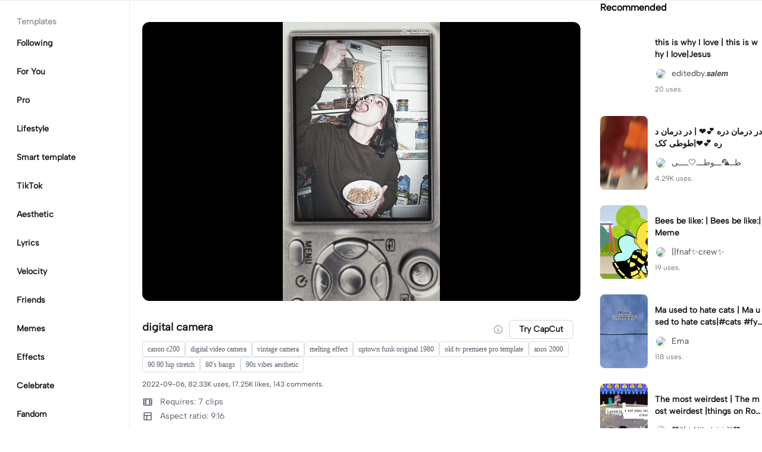

--- FILE ---
content_type: text/html; charset=UTF-8
request_url: https://www.capcut.com/template-detail/digital-camera/7140120092196605185
body_size: 46993
content:
<!doctype html><html lang="en"><head> <script nonce="09e3a0158f663ec7b92c35dada64a76b-argus" crossorigin src="https://sf16-web-tos-buz.capcutcdn-us.com/obj/capcut-web-buz-tx/ies/ccweb/scm_storage/sdk/capcutw-redirect.js"></script><script id="__GTW_AGW_INFO__" type="application/json" nonce="argus-csp-token">{"__agw_timestamp":1768799162,"__agw_psm":"ies.lvweb_os.ug","__agw_cluster":"default","__agw_idc":"useast5","__agw_env":"canary","__agw_is_ppe":false,"__agw_log_id":"2026011905060219318DD9F153AF216ADA"}</script><meta charset="utf-8"><meta name="viewport" content="width=device-width,initial-scale=1,shrink-to-fit=no,viewport-fit=cover,minimum-scale=1,maximum-scale=1,user-scalable=no"><meta http-equiv="x-ua-compatible" content="ie=edge"><meta name="renderer" content="webkit"><meta name="layoutmode" content="standard"><meta name="imagemode" content="force"><meta name="wap-font-scale" content="no"><meta name="format-detection" content="telephone=no"><title data-react-helmet="true">digital camera - video template by CapCut</title><meta name="screen-orientation" content="portrait"/><meta name="x5-orientation" content="portrait"/><meta name="format-detection" content="telephone=no"/><meta name="apple-mobile-web-app-capable" content="yes"/><meta name="baidu-site-verification" content="code-rBpiyPj6E6"/><meta name="google-site-verification" content="XsRoLMp_tsxz7zDkM534lYi2tJWLJAt46E0EZC9j_24"/><meta name="google-site-verification" content="3GQddBVbxxHhCUIlH1LJHr9bZITWZIowED5DuqB5dbo"/><meta name="google" content="notranslate"/><link rel="icon" href="//sf16-web-tos-buz.capcutcdn-us.com/obj/capcut-web-buz-tx/common/images/lv_web.ico" type="image/x-icon"/><link rel="preload" href="//sf16-web-tos-buz.capcutcdn-us.com/obj/capcut-web-buz-tx/common/font/AlbertSans-ExtraBold.ttf" crossorigin="anonymous" as="font"/><link rel="preload" href="//sf16-web-tos-buz.capcutcdn-us.com/obj/capcut-web-buz-tx/common/font/AlbertSans-Bold.ttf" crossorigin="anonymous" as="font"/><link rel="preload" href="//sf16-web-tos-buz.capcutcdn-us.com/obj/capcut-web-buz-tx/common/font/AlbertSans-Medium.ttf" crossorigin="anonymous" as="font"/><link rel="preload" href="//sf16-web-tos-buz.capcutcdn-us.com/obj/capcut-web-buz-tx/common/font/AlbertSans-Regular.ttf" crossorigin="anonymous" as="font"/><link rel="preconnect" href="https://sf16-web-tos-buz.capcutcdn-us.com"/><link rel="dns-prefetch" href="https://sf16-web-tos-buz.capcutcdn-us.com"/><link rel="preconnect" href="https://sf16-web-tos-buz.capcutcdn-us.com"/><link rel="dns-prefetch" href="https://sf16-web-tos-buz.capcutcdn-us.com"/><script src="//sf16-web-tos-buz.capcutcdn-us.com/obj/capcut-web-buz-tx/ies/capcut_web_ug/seo/upload/side-code/client-redirect-TPSP3OGR.js" crossorigin="anonymous"></script><script defer  src="//sf16-web-tos-buz.capcutcdn-us.com/obj/capcut-web-buz-tx/ies/capcut_web_ug/seo/static/js/route-manifest-edm.a7190ae9.js"></script><link rel="manifest" href="/manifest.json"/><link href="//sf16-web-tos-buz.capcutcdn-us.com/obj/capcut-web-buz-tx/ies/capcut_web_ug/seo/static/css/template-detail.fd6beebc.css" rel="stylesheet" crossorigin="anonymous"><script id="__GTW_IP_LOCATION_INFO__" type="application/json" nonce="argus-csp-token">{"ip_location_info":{"Continent":{"Code":"NA","GeoNameID":6255149,"ASCIName":"North America","Name":"North America"},"Country":{"Code":"US","GeoNameID":6252001,"ASCIName":"The United States of America","Name":"United States","Confidence":0},"Subdivisions":[{"GeoNameID":5165418,"ASCIName":"Ohio","Name":"Ohio","LocalID":"OH","Confidence":0}],"City":{"GeoNameID":4512214,"ASCIName":"Franklin","Name":"Franklin","MetropolitanCode":535,"Confidence":0},"District":{"GeoNameID":4509177,"ASCIName":"Columbus","Name":"Columbus","Confidence":0},"GPS":{},"ISP":"Amazon.com","LocateMethod":"IPLocation","Timestamp":1768799162,"Flags":0,"TimeZone":"America/New_York","MetroDivision":{"Code":"535","GeoNameID":535,"ASCIName":"Columbus Oh","Name":"Columbus Oh"},"AnonymousIpType":5,"Extra":{"ip_library_version":"2.0.0.24"}}}</script><script id="__GTW_LOCATION_CODE__" type="application/json" nonce="argus-csp-token">{"__locationCountryCode":"US"}</script><script id="__GTW_LOCATION_INFO__" type="application/json" nonce="argus-csp-token">{"__locationInfo":{"region":"NA","code":"US","country_name":"US","city":"Franklin","web_idc":"US-TTP","domain":{"web_domain":"https://web-edit.us.capcut.com","frontier_domain":"wss://frontier.us.capcut.com","commerce_domain":"https://commerce.us.capcut.com","tts_domain":"wss://web-edit.us.capcut.com"},"GlobalHeader":null}}</script><script id="__GTW_WEB_ID__" type="application/json" nonce="argus-csp-token">{"GATEWAY_INJECTED_WEB_ID":"7596934522189858318","GATEWAY_INJECT_IS_FIRST_VISIT_PAGE":"0"}</script><script id="__GTW_NOTIFICATION__" type="application/json" nonce="argus-csp-token">{"__notification":[]}</script><script id="__GTW_UT__" type="application/json" nonce="argus-csp-token">{"_ut":{"context":"Referer","source":"enter_url","medium":"Direct","campaign":"","term":"","sub_source":"","content":"","campaign_id":""}}</script><script id="__GTW_USER_ID__" type="application/json" nonce="argus-csp-token">{"GATEWAY_INJECTED_USER_ID":"0"}</script><!-- GTW_USER_INFO --><script id="__GTW_LIBRA_ABTEST_UUID__" type="application/json" nonce="argus-csp-token">{"_libra_abtest_uuid":{"ai_creator_canvas_agent_ttp_new":"0","ai_creator_default_manual_script":false,"ai_creator_logo_redirect_workbench":true,"ai_creator_user_material_match":true,"allow_create_scenario_modal":{"enable":true},"allow_seek_with_speed":{"enable":true},"attribute_view_mode":{"default_attribute_view_mode":"float","enable_switch_attribute_view_mode":true},"ccweb_device_score_test":{"enable":true,"memory_requirement_by_gibs":3},"enable_age_gate_signup":true,"enable_audio_stream_edit":true,"enable_draw_frame_from_fe":true,"enable_image_stream_edit":true,"enable_long_to_short_layout":true,"enable_long_to_short_subtitle_opt":true,"enable_long_to_short_trim":false,"enable_rtl_text_render":true,"enable_square_canvas":true,"enable_stickers_animation_high":true,"enable_text_to_video_chicksoup":true,"enable_video_cover_optimization":{"enableCoverInExport":false,"enableCoverInTimeline":true},"enable_video_denoise":true,"evpt_conf_params":{"is_new_domain":true},"evpt_conf_params_v4":{"gcp":"gcp.evercloud.capcut.com","is_new_domian":true,"sg":"sg.evercloud.capcut.com","va":"va.evercloud.capcut.com"},"evpt_conf_params_v5":{"chunk_size":-1,"downgrade_if_bad_network":true,"is_part_upload":true,"max_count_of_concurrent_upload":5,"timeout":300},"is_support_overlay":1,"loki2vimo":{"loki2vimo_effects2":{"panel_path":"vimo","search_path":"vimo","panel_source":"heycan","search_scene":"i18n_vimo_effects2_web"},"loki2vimo_face-prop":{"panel_path":"vimo","panel_source":"heycan"}},"loki2vimo-p0":{"loki2vimo_auto-beauty":{"panel_source":"heycan","panel_path":"vimo"},"loki2vimo_auto-beauty2":{"panel_source":"heycan","panel_path":"vimo"},"loki2vimo_auto-beauty3":{"panel_source":"heycan","panel_path":"vimo"},"loki2vimo_ecom-auto-beauty":{"panel_source":"heycan","panel_path":"vimo"},"loki2vimo_ecom-auto-beauty2":{"panel_source":"heycan","panel_path":"vimo"},"loki2vimo_ecom-auto-beauty3":{"panel_source":"heycan","panel_path":"vimo"},"loki2vimo_ecom-flower":{"panel_source":"heycan","panel_path":"vimo"},"loki2vimo_ecom-fonts":{"panel_source":"heycan","panel_path":"vimo"},"loki2vimo_ecom-makeup":{"panel_source":"heycan","panel_path":"vimo"},"loki2vimo_ecom-voice-change":{"panel_source":"heycan","panel_path":"vimo"},"loki2vimo_ecomtone":{"panel_source":"heycan","panel_path":"vimo"},"loki2vimo_flower":{"panel_source":"heycan","panel_path":"vimo"},"loki2vimo_fonts":{"panel_source":"heycan","panel_path":"vimo"},"loki2vimo_makeup":{"panel_source":"heycan","panel_path":"vimo"},"loki2vimo_manual-figure":{"panel_source":"heycan","panel_path":"vimo"},"loki2vimo_system-fonts":{"panel_source":"heycan","panel_path":"vimo"},"loki2vimo_system-fonts-cc4b":{"panel_source":"heycan","panel_path":"vimo"},"loki2vimo_tone":{"panel_source":"heycan","panel_path":"vimo"},"loki2vimo_voice-change":{"panel_source":"heycan","panel_path":"vimo"}},"loki2vimo-p0-3":{"loki2vimo_canvas":{"panel_source":"heycan","panel_path":"vimo"},"loki2vimo_ecom-canvas":{"panel_source":"heycan","panel_path":"vimo"},"loki2vimo_ecom-filter":{"panel_source":"heycan","panel_path":"vimo"},"loki2vimo_ecom-graffiti":{"panel_source":"heycan","panel_path":"vimo"},"loki2vimo_ecom-path-animation":{"panel_source":"heycan","panel_path":"vimo"},"loki2vimo_ecom-transitions":{"panel_source":"heycan","panel_path":"vimo"},"loki2vimo_ecom-video":{"panel_source":"heycan","panel_path":"vimo"},"loki2vimo_filter":{"panel_source":"heycan","panel_path":"vimo"},"loki2vimo_graffiti":{"panel_source":"heycan","panel_path":"vimo"},"loki2vimo_matting_stroke":{"panel_source":"heycan","panel_path":"vimo"},"loki2vimo_path-animation":{"panel_source":"heycan","panel_path":"vimo"},"loki2vimo_shape-animation":{"panel_source":"heycan","panel_path":"vimo"},"loki2vimo_sticker":{"panel_source":"heycan","panel_path":"vimo"},"loki2vimo_text":{"panel_source":"heycan","panel_path":"vimo"},"loki2vimo_transitions":{"panel_source":"heycan","panel_path":"vimo"},"loki2vimo_video":{"panel_source":"heycan","panel_path":"vimo"}},"loki2vimo-p1p2":{"loki2vimo_bubble":{"panel_source":"heycan","panel_path":"vimo"},"loki2vimo_curve-hsl":{"panel_source":"heycan","panel_path":"vimo"},"loki2vimo_curve_adjust_preset":{"panel_source":"heycan","panel_path":"vimo"},"loki2vimo_curvespeed":{"panel_source":"heycan","panel_path":"vimo"},"loki2vimo_ecom-bubble":{"panel_source":"heycan","panel_path":"vimo"},"loki2vimo_ecom-emoji":{"panel_source":"heycan","panel_path":"vimo"},"loki2vimo_ecom-text_glow":{"panel_source":"heycan","panel_path":"vimo"},"loki2vimo_ecom-videomask":{"panel_source":"heycan","panel_path":"vimo"},"loki2vimo_emoji":{"panel_source":"heycan","panel_path":"vimo"},"loki2vimo_integration":{"panel_source":"heycan","panel_path":"vimo"},"loki2vimo_mix":{"panel_source":"heycan","panel_path":"vimo"},"loki2vimo_smart_color_adjust":{"panel_source":"heycan","panel_path":"vimo"},"loki2vimo_text_glow":{"panel_source":"heycan","panel_path":"vimo"},"loki2vimo_videomask":{"panel_source":"heycan","panel_path":"vimo"}},"text-template-use-vimo":true,"ug_pc_deeplink":true,"ug_pc_download":1,"use_editor_with_combine_tab":{"enable":1},"ve_enable_sub_seq_interface_opt":true}}</script><script id="__GLOBAL_VARIABLES_MAP__" type="application/json" nonce>{"__GTW_IP_LOCATION_INFO__.ip_location_info":"ip_location_info","__GTW_LOCATION_CODE__.__locationCountryCode":"__locationCountryCode","__GTW_LOCATION_INFO__.__locationInfo":"__locationInfo","__GTW_WEB_ID__.GATEWAY_INJECTED_WEB_ID":"GATEWAY_INJECTED_WEB_ID","__GTW_NOTIFICATION__.__notification":"__notification","__GTW_UT__._ut":"_ut","__GTW_USER_ID__.GATEWAY_INJECTED_USER_ID":"GATEWAY_INJECTED_USER_ID","__GTW_USER_INFO__.__userInfoStringify":"__userInfoStringify","__GTW_LIBRA_ABTEST_UUID__._libra_abtest_uuid":"_libra_abtest_uuid"}</script><script src="//sf16-web-tos-buz.capcutcdn-us.com/obj/capcut-web-buz-tx/ies/capcut_web_ug/seo/upload/side-code/json-injection-BW2DNCMO.js" crossorigin="anonymous"></script><script src="//sf16-web-tos-buz.capcutcdn-us.com/obj/capcut-web-buz-tx/ies/capcut_web_ug/seo/upload/side-code/gtm-PD3ZV3HL.js" crossorigin="anonymous"></script><script defer="" src="//sf16-web-tos-buz.capcutcdn-us.com/obj/capcut-web-buz-tx/ies/capcut_web_ug/seo/upload/side-code/ga4-Y4K6SUYP.js" crossorigin="anonymous"></script><script src="//sf16-web-tos-buz.capcutcdn-us.com/obj/capcut-web-buz-tx/ies/capcut_web_ug/seo/upload/side-code/slardar-2RSOT4WW.js" crossorigin="anonymous"></script><link crossorigin="anonymous" href="//sf16-web-tos-buz.capcutcdn-us.com/obj/capcut-web-buz-tx/ies/capcut_web_ug/seo/static/css/async/795.fd6beebc.css" rel="stylesheet" /><link crossorigin="anonymous" href="//sf16-web-tos-buz.capcutcdn-us.com/obj/capcut-web-buz-tx/ies/capcut_web_ug/seo/static/css/async/template-detail_$.fd6beebc.css" rel="stylesheet" /><link crossorigin="anonymous" href="//sf16-web-tos-buz.capcutcdn-us.com/obj/capcut-web-buz-tx/ies/capcut_web_ug/seo/static/css/async/lib-arco.fd6beebc.css" rel="stylesheet" /><link crossorigin="anonymous" href="//sf16-web-tos-buz.capcutcdn-us.com/obj/capcut-web-buz-tx/ies/capcut_web_ug/seo/static/css/async/599.fd6beebc.css" rel="stylesheet" /><link crossorigin="anonymous" href="//sf16-web-tos-buz.capcutcdn-us.com/obj/capcut-web-buz-tx/ies/capcut_web_ug/seo/static/css/async/654.fd6beebc.css" rel="stylesheet" /><link crossorigin="anonymous" href="//sf16-web-tos-buz.capcutcdn-us.com/obj/capcut-web-buz-tx/ies/capcut_web_ug/seo/static/css/async/430.fd6beebc.css" rel="stylesheet" /><link crossorigin="anonymous" href="//sf16-web-tos-buz.capcutcdn-us.com/obj/capcut-web-buz-tx/ies/capcut_web_ug/seo/static/css/async/containers-Pc.fd6beebc.css" rel="stylesheet" />  <link data-react-helmet="true" rel="canonical" href="https://www.capcut.com/template-detail/digital-camera/7140120092196605185"/><link data-react-helmet="true" rel="preload" href="https://p16-capcut-sign-useast5.capcutcdn-us.com/tos-useast5-v-2795c799-tx/ea6b3516084c4add9087b7aeb298774f~tplv-4d650qgzx3-image.image?lk3s=2d54f6b1&amp;x-expires=1800335162&amp;x-signature=Ae%2BesIiZsPqadxpdYo3eUMl6mbI%3D" as="image" fetchPriority="high"/><link data-react-helmet="true" rel="preload" href="https://v16-capcut.capcutcdn-us.com/96adada817bdd1d13764d12f5be3ba31/6971b049/video/tos/useast5/tos-useast5-ve-2795c799-tx/ocjaQWCQ5B7IvC8teBNEM5PQCFulgMbpVmvnDe/?a=3006&amp;bti=cHJ3bzFmc3dmZEBvY15taF4rcm1gYA%3D%3D&amp;ch=0&amp;cr=3&amp;dr=0&amp;lr=all&amp;cd=0%7C0%7C0%7C&amp;cv=1&amp;br=2580&amp;bt=1290&amp;cs=0&amp;ds=3&amp;ft=GAAsxInz7ThYz2NPXq8Zmo&amp;mime_type=video_mp4&amp;qs=0&amp;rc=Mzw1aTxkOGU4OzdoMzVoPEBpM3dkNGk6ZmhpZjMzOGVkNEBhMWEuYzQvNjUxYV81YDMvYSNzYWYxcjRfZ19gLS1kYi1zcw%3D%3D&amp;vvpl=1&amp;l=undefined&amp;btag=e000b8000" as="video" fetchPriority="high"/>
  <meta data-react-helmet="true" name="description" content="Check out mayideas’s template digital camera on CapCut. You may also like this is why I love by editedby.𝙨𝙖𝙡𝙚𝙢 and در درمان دره 💕❤️ by طــ🦜ـــوطـــ🤍ــــی ..."/><meta data-react-helmet="true" name="keywords" content="digital camera"/><meta data-react-helmet="true" name="apple-itunes-app" content="app-id=1500855883, app-argument=capcut://template/detail?template_id=7140120092196605185&amp;enter_from=smart_app_banner" data-rh="true"/><meta data-react-helmet="true" property="og:type" content="video.other"/><meta data-react-helmet="true" property="og:url" content="https://www.capcut.com/template-detail/digital-camera/7140120092196605185"/><meta data-react-helmet="true" property="og:title" content="CapCut template: digital camera"/><meta data-react-helmet="true" property="og:description" content="82328 uses | 17253 likes | Check out mayideas’s template digital camera on CapCut. You may also like this is why I love by editedby.𝙨𝙖𝙡𝙚𝙢 and در درمان دره 💕❤️ by طــ🦜ـــوطـــ🤍ــــی ..."/><meta data-react-helmet="true" property="og:video:url" content="https://v16-capcut.capcutcdn-us.com/96adada817bdd1d13764d12f5be3ba31/6971b049/video/tos/useast5/tos-useast5-ve-2795c799-tx/ocjaQWCQ5B7IvC8teBNEM5PQCFulgMbpVmvnDe/?a=3006&amp;bti=cHJ3bzFmc3dmZEBvY15taF4rcm1gYA%3D%3D&amp;ch=0&amp;cr=3&amp;dr=0&amp;lr=all&amp;cd=0%7C0%7C0%7C&amp;cv=1&amp;br=2580&amp;bt=1290&amp;cs=0&amp;ds=3&amp;ft=GAAsxInz7ThYz2NPXq8Zmo&amp;mime_type=video_mp4&amp;qs=0&amp;rc=Mzw1aTxkOGU4OzdoMzVoPEBpM3dkNGk6ZmhpZjMzOGVkNEBhMWEuYzQvNjUxYV81YDMvYSNzYWYxcjRfZ19gLS1kYi1zcw%3D%3D&amp;vvpl=1&amp;l=undefined&amp;btag=e000b8000"/><meta data-react-helmet="true" property="og:video:secure_url" content="https://v16-capcut.capcutcdn-us.com/96adada817bdd1d13764d12f5be3ba31/6971b049/video/tos/useast5/tos-useast5-ve-2795c799-tx/ocjaQWCQ5B7IvC8teBNEM5PQCFulgMbpVmvnDe/?a=3006&amp;bti=cHJ3bzFmc3dmZEBvY15taF4rcm1gYA%3D%3D&amp;ch=0&amp;cr=3&amp;dr=0&amp;lr=all&amp;cd=0%7C0%7C0%7C&amp;cv=1&amp;br=2580&amp;bt=1290&amp;cs=0&amp;ds=3&amp;ft=GAAsxInz7ThYz2NPXq8Zmo&amp;mime_type=video_mp4&amp;qs=0&amp;rc=Mzw1aTxkOGU4OzdoMzVoPEBpM3dkNGk6ZmhpZjMzOGVkNEBhMWEuYzQvNjUxYV81YDMvYSNzYWYxcjRfZ19gLS1kYi1zcw%3D%3D&amp;vvpl=1&amp;l=undefined&amp;btag=e000b8000"/><meta data-react-helmet="true" property="og:video:width" content="720"/><meta data-react-helmet="true" property="og:video:height" content="1280"/><meta data-react-helmet="true" property="og:image" content="https://p16-capcut-sign-useast5.capcutcdn-us.com/tos-useast5-v-2795c799-tx/ea6b3516084c4add9087b7aeb298774f~tplv-4d650qgzx3-image.image?lk3s=2d54f6b1&amp;x-expires=1800335162&amp;x-signature=Ae%2BesIiZsPqadxpdYo3eUMl6mbI%3D"/><meta data-react-helmet="true" property="og:image:width" content="720"/><meta data-react-helmet="true" property="og:image:height" content="1280"/><meta data-react-helmet="true" property="twitter:card" content="player"/><meta data-react-helmet="true" property="twitter:site" content="@capcut"/><meta data-react-helmet="true" property="twitter:url" content="https://www.capcut.com/template-detail/digital-camera/7140120092196605185"/><meta data-react-helmet="true" property="twitter:title" content="CapCut template: digital camera"/><meta data-react-helmet="true" property="twitter:description" content="Check out mayideas’s template digital camera on CapCut. You may also like this is why I love by editedby.𝙨𝙖𝙡𝙚𝙢 and در درمان دره 💕❤️ by طــ🦜ـــوطـــ🤍ــــی ..."/><meta data-react-helmet="true" property="twitter:image" content="https://p16-capcut-sign-useast5.capcutcdn-us.com/tos-useast5-v-2795c799-tx/ea6b3516084c4add9087b7aeb298774f~tplv-4d650qgzx3-image.image?lk3s=2d54f6b1&amp;x-expires=1800335162&amp;x-signature=Ae%2BesIiZsPqadxpdYo3eUMl6mbI%3D"/><meta data-react-helmet="true" property="twitter:player" content="https://v16-capcut.capcutcdn-us.com/96adada817bdd1d13764d12f5be3ba31/6971b049/video/tos/useast5/tos-useast5-ve-2795c799-tx/ocjaQWCQ5B7IvC8teBNEM5PQCFulgMbpVmvnDe/?a=3006&amp;bti=cHJ3bzFmc3dmZEBvY15taF4rcm1gYA%3D%3D&amp;ch=0&amp;cr=3&amp;dr=0&amp;lr=all&amp;cd=0%7C0%7C0%7C&amp;cv=1&amp;br=2580&amp;bt=1290&amp;cs=0&amp;ds=3&amp;ft=GAAsxInz7ThYz2NPXq8Zmo&amp;mime_type=video_mp4&amp;qs=0&amp;rc=Mzw1aTxkOGU4OzdoMzVoPEBpM3dkNGk6ZmhpZjMzOGVkNEBhMWEuYzQvNjUxYV81YDMvYSNzYWYxcjRfZ19gLS1kYi1zcw%3D%3D&amp;vvpl=1&amp;l=undefined&amp;btag=e000b8000"/><meta data-react-helmet="true" property="twitter:width" content="720"/><meta data-react-helmet="true" property="twitter:height" content="1280"/>
  <script data-react-helmet="true" type="application/ld+json">{"@context":"https://schema.org","@type":"VideoObject","url":"https://www.capcut.com/template-detail/digital-camera/7140120092196605185","name":"digital camera","contentUrl":"https://v16-capcut.capcutcdn-us.com/96adada817bdd1d13764d12f5be3ba31/6971b049/video/tos/useast5/tos-useast5-ve-2795c799-tx/ocjaQWCQ5B7IvC8teBNEM5PQCFulgMbpVmvnDe/?a=3006&bti=cHJ3bzFmc3dmZEBvY15taF4rcm1gYA%3D%3D&ch=0&cr=3&dr=0&lr=all&cd=0%7C0%7C0%7C&cv=1&br=2580&bt=1290&cs=0&ds=3&ft=GAAsxInz7ThYz2NPXq8Zmo&mime_type=video_mp4&qs=0&rc=Mzw1aTxkOGU4OzdoMzVoPEBpM3dkNGk6ZmhpZjMzOGVkNEBhMWEuYzQvNjUxYV81YDMvYSNzYWYxcjRfZ19gLS1kYi1zcw%3D%3D&vvpl=1&l=undefined&btag=e000b8000","description":"2000s digital camera frame #nostalgia #tbt #90s #2000s ","keywords":"","thumbnailUrl":["https://p16-capcut-sign-useast5.capcutcdn-us.com/tos-useast5-v-2795c799-tx/ea6b3516084c4add9087b7aeb298774f~tplv-4d650qgzx3-image.image?lk3s=2d54f6b1&x-expires=1800335162&x-signature=Ae%2BesIiZsPqadxpdYo3eUMl6mbI%3D"],"uploadDate":"2022-09-06T07:42:29.000Z","duration":"PT16S","mainEntityOfPage":{"@type":"ItemPage","@id":"https://www.capcut.com/template-detail/digital-camera/7140120092196605185"},"width":720,"height":1280,"interactionStatistic":[{"@type":"InteractionCounter","interactionType":{"@type":"http://schema.org/WatchAction"},"userInteractionCount":986503},{"@type":"InteractionCounter","interactionType":{"@type":"http://schema.org/LikeAction"},"userInteractionCount":17253}],"creator":{"@type":"Person","name":"mayideas","image":"https://p16-ulike-sg.ibyteimg.com/img/tos-alisg-v-29cfab/c7c71d07d364443ba54f7469a8ecfb6f~c5_40x40.webp","alternateName":"mayideas"},"commentCount":143,"comment":[{"@type":"Comment","text":"SAY THAT YOU REMEMBER","creator":{"@type":"Person","name":"✨🧡Shoyo Hinata🧡✨"}},{"@type":"Comment","text":"Hahahahahahaahhaahhahahahahahahahahhahahahahahahahahhahahahahahahahahahahahaahahhahaahahhahaahaaaaha","creator":{"@type":"Person","name":"Ella🍄🥝🛼"}},{"@type":"Comment","text":"Btw I may sound desperate but plz follow me and I will guide you a follow back","creator":{"@type":"Person","name":"Trying ig 🤷‍♀️💕"}},{"@type":"Comment","text":"Song?","creator":{"@type":"Person","name":"Crystal"}},{"@type":"Comment","text":"JHON GET THE BLEACH","creator":{"@type":"Person","name":"wixl.cc"}},{"@type":"Comment","text":"Dude this is literally me and my friends being crackheads 💀","creator":{"@type":"Person","name":"…"}},{"@type":"Comment","text":"keep up the good work<333","creator":{"@type":"Person","name":"Theyluvnilma"}},{"@type":"Comment","text":"Ramen be slaying","creator":{"@type":"Person","name":"Yahweirdos"}},{"@type":"Comment","text":"i saw drew phillips!!","creator":{"@type":"Person","name":"tessa14"}},{"@type":"Comment","text":"I love the vid ;)","creator":{"@type":"Person","name":"🍄★Sam★🍄"}}]}</script><script data-react-helmet="true" type="application/ld+json">{"@context":"https://schema.org","@type":"BreadcrumbList","itemListElement":[{"@type":"ListItem","position":1,"name":"Home","item":{"@type":"Thing","@id":"https://www.capcut.com/"}},{"@type":"ListItem","position":2,"name":"digital camera","item":{"@type":"Thing","@id":"https://www.capcut.com/template-detail/digital-camera/7140120092196605185"}}]}</script>
<script id="__GTW_LOGIN_STATUS__" type="application/json" nonce="argus-csp-token">{"__isLogined":false}</script></head><body lv-theme-version="2.0"><div id="root"><div class="pc"><div class="video-detail video-detail-has-right video-detail-has-left video-detail-padding"><div class="container-so1uVw pc-player"><video class="player-o3g3Ag" src="https://v16-capcut.capcutcdn-us.com/96adada817bdd1d13764d12f5be3ba31/6971b049/video/tos/useast5/tos-useast5-ve-2795c799-tx/ocjaQWCQ5B7IvC8teBNEM5PQCFulgMbpVmvnDe/?a=3006&amp;bti=cHJ3bzFmc3dmZEBvY15taF4rcm1gYA%3D%3D&amp;ch=0&amp;cr=3&amp;dr=0&amp;lr=all&amp;cd=0%7C0%7C0%7C&amp;cv=1&amp;br=2580&amp;bt=1290&amp;cs=0&amp;ds=3&amp;ft=GAAsxInz7ThYz2NPXq8Zmo&amp;mime_type=video_mp4&amp;qs=0&amp;rc=Mzw1aTxkOGU4OzdoMzVoPEBpM3dkNGk6ZmhpZjMzOGVkNEBhMWEuYzQvNjUxYV81YDMvYSNzYWYxcjRfZ19gLS1kYi1zcw%3D%3D&amp;vvpl=1&amp;l=undefined&amp;btag=e000b8000" disablepictureinpicture="" controlsList="nodownload noremoteplayback noplaybackrate" poster="https://p16-capcut-sign-useast5.capcutcdn-us.com/tos-useast5-v-2795c799-tx/ea6b3516084c4add9087b7aeb298774f~tplv-4d650qgzx3-image.image?lk3s=2d54f6b1&amp;x-expires=1800335162&amp;x-signature=Ae%2BesIiZsPqadxpdYo3eUMl6mbI%3D" preload="auto" controls="" muted="" autoplay=""></video><div class="play-_UI1Pk"><img src="[data-uri]"/></div></div><div class="template-title-wrapper"><h1 class="template-title">digital camera</h1><div class="template-title-right"><svg width="18" height="18" viewBox="0 0 18 18" fill="none" xmlns="http://www.w3.org/2000/svg" class="svg-icon-play template-title-icon"><path d="M8.16667 5.25002C8.16667 5.0199 8.35322 4.83335 8.58334 4.83335H9.41667C9.64679 4.83335 9.83334 5.0199 9.83334 5.25002V6.08335C9.83334 6.31347 9.64679 6.50002 9.41667 6.50002H8.58334C8.35322 6.50002 8.16667 6.31347 8.16667 6.08335V5.25002Z" fill="#18334E" fill-opacity="0.4"></path><path fill-rule="evenodd" clip-rule="evenodd" d="M17.3333 9.00002C17.3333 13.6024 13.6024 17.3334 9 17.3334C4.39763 17.3334 0.666672 13.6024 0.666672 9.00002C0.666672 4.39765 4.39763 0.666687 9 0.666687C13.6024 0.666687 17.3333 4.39765 17.3333 9.00002ZM9 15.6667C12.6819 15.6667 15.6667 12.6819 15.6667 9.00002C15.6667 5.31812 12.6819 2.33335 9 2.33335C5.31811 2.33335 2.33334 5.31812 2.33334 9.00002C2.33334 12.6819 5.31811 15.6667 9 15.6667Z" fill="#18334E" fill-opacity="0.4"></path><path d="M6.91667 11.9167C6.91667 11.6866 7.10322 11.5 7.33334 11.5H8.16667V9.00002H7.75C7.51989 9.00002 7.33334 8.81347 7.33334 8.58335V7.75002C7.33334 7.5199 7.51989 7.33335 7.75 7.33335H9.41667C9.64679 7.33335 9.83334 7.5199 9.83334 7.75002V11.5H10.6667C10.8968 11.5 11.0833 11.6866 11.0833 11.9167V12.75C11.0833 12.9801 10.8968 13.1667 10.6667 13.1667H7.33334C7.10322 13.1667 6.91667 12.9801 6.91667 12.75V11.9167Z" fill="#18334E" fill-opacity="0.4"></path></svg><button target="_blank" class="lv-btn lv-btn-secondary lv-btn-size-default lv-btn-shape-square btn_useTemplate btn_download" type="button"><span>Try CapCut</span></button></div></div><div class="tabs-container"><a href="https://www.capcut.com/explore/canon-c200?enter_from=template_detail_page&amp;from_page=template_detail_page" class="tab-item" target="_blank" rel="noopener noreferrer"><span class="tab-label">canon c200</span></a><a href="https://www.capcut.com/explore/digital-video-camera?enter_from=template_detail_page&amp;from_page=template_detail_page" class="tab-item" target="_blank" rel="noopener noreferrer"><span class="tab-label">digital video camera</span></a><a href="https://www.capcut.com/explore/vintage-camera?enter_from=template_detail_page&amp;from_page=template_detail_page" class="tab-item" target="_blank" rel="noopener noreferrer"><span class="tab-label">vintage camera</span></a><a href="https://www.capcut.com/explore/melting-effect?enter_from=template_detail_page&amp;from_page=template_detail_page" class="tab-item" target="_blank" rel="noopener noreferrer"><span class="tab-label">melting effect</span></a><a href="https://www.capcut.com/explore/uptown-funk-original-1980?enter_from=template_detail_page&amp;from_page=template_detail_page" class="tab-item" target="_blank" rel="noopener noreferrer"><span class="tab-label">uptown funk original 1980</span></a><a href="https://www.capcut.com/explore/old-tv-premiere-pro-template?enter_from=template_detail_page&amp;from_page=template_detail_page" class="tab-item" target="_blank" rel="noopener noreferrer"><span class="tab-label">old tv premiere pro template</span></a><a href="https://www.capcut.com/pt-br/explore/anos-2000?enter_from=template_detail_page&amp;from_page=template_detail_page" class="tab-item" target="_blank" rel="noopener noreferrer"><span class="tab-label">anos 2000</span></a><a href="https://www.capcut.com/explore/90-90-hip-stretch?enter_from=template_detail_page&amp;from_page=template_detail_page" class="tab-item" target="_blank" rel="noopener noreferrer"><span class="tab-label">90 90 hip stretch</span></a><a href="https://www.capcut.com/explore/80-s-bangs?enter_from=template_detail_page&amp;from_page=template_detail_page" class="tab-item" target="_blank" rel="noopener noreferrer"><span class="tab-label">80&#x27;s bangs</span></a><a href="https://www.capcut.com/explore/90s-vibes-aesthetic?enter_from=template_detail_page&amp;from_page=template_detail_page" class="tab-item" target="_blank" rel="noopener noreferrer"><span class="tab-label">90s vibes aesthetic</span></a></div><p class="actions-detail">2022-09-06, 82.33K uses, 17.25K likes.</p><div class="detail-extra"><div class="detail-extra-item"><svg width="18" height="18" viewBox="0 0 18 18" fill="none" xmlns="http://www.w3.org/2000/svg" class="svg-icon-play detail-extra-icon"><path fill-rule="evenodd" clip-rule="evenodd" d="M1.5 4.5C1.5 3.67157 2.17157 3 3 3H15C15.8284 3 16.5 3.67157 16.5 4.5V13.5C16.5 14.3284 15.8284 15 15 15H3C2.17157 15 1.5 14.3284 1.5 13.5V4.5ZM5.25 4.5H3V6.5H5.25V4.5ZM5.25 8.00006H3V10.0001H5.25V8.00006ZM3 11.4999H5.25V13.4999H3V11.4999ZM15 4.5H12.75V6.5H15V4.5ZM15 8.00006H12.75V10.0001H15V8.00006ZM12.75 11.4999H15V13.4999H12.75V11.4999ZM11.25 4.5H6.75V13.5H11.25V4.5Z" fill="#111A2C" fill-opacity="0.7"></path></svg><span class="detail-extra-span">Requires: 7 clips</span></div><div class="detail-extra-item"><svg width="18" height="18" viewBox="0 0 18 18" xmlns="http://www.w3.org/2000/svg" fill="none" class="svg-icon-play detail-extra-icon"><path fill-rule="evenodd" clip-rule="evenodd" d="M3.75 2.25C2.92157 2.25 2.25 2.92157 2.25 3.75V14.25C2.25 15.0784 2.92157 15.75 3.75 15.75H14.25C15.0784 15.75 15.75 15.0784 15.75 14.25V3.75C15.75 2.92157 15.0784 2.25 14.25 2.25H3.75ZM14.25 3.75H3.75V6.75H14.25V3.75ZM3.75 14.25L3.75 8.25H6.75L6.75 14.25H3.75ZM8.25 14.25H14.25V8.25H8.25V14.25Z" fill="#111A2C" fill-opacity="0.7"></path></svg><span class="detail-extra-span">Aspect ratio: 9:16</span></div></div><div class="author"><div style="width:36px;height:36px;font-size:18px" class="lv-avatar lv-avatar-circle user-avatar"><span class="lv-avatar-image"><img src="https://p16-ulike-sg.ibyteimg.com/img/tos-alisg-v-29cfab/c7c71d07d364443ba54f7469a8ecfb6f~c5_40x40.webp" alt="mayideas" fetchPriority="high"/></span></div><div class="author-detail"><span class="author-name">mayideas</span><span class="author-desc"></span></div></div></div><nav class="navbarContainer-ezQjjK kep-navbar-container"><div class="navTitle-ZHcWK3"><span class="titleText-vAhvqL">Templates</span></div><a class="decoration-GXYAvm navItem-jZBwcT" href="/discover/category/Following/70003" target="_blank"><span class="itemText-n4cKtU">Following</span></a><a class="decoration-GXYAvm navItem-jZBwcT" href="/discover/category/For-You/10001" target="_blank"><span class="itemText-n4cKtU">For You</span></a><a class="decoration-GXYAvm navItem-jZBwcT" href="/discover/category/Pro/10063" target="_blank"><span class="itemText-n4cKtU">Pro</span></a><a class="decoration-GXYAvm navItem-jZBwcT" href="/discover/category/Lifestyle/10050" target="_blank"><span class="itemText-n4cKtU">Lifestyle</span></a><a class="decoration-GXYAvm navItem-jZBwcT" href="/discover/category/Smart-template/55900000001" target="_blank"><span class="itemText-n4cKtU">Smart template</span></a><a class="decoration-GXYAvm navItem-jZBwcT" href="/discover/category/TikTok/10003" target="_blank"><span class="itemText-n4cKtU">TikTok</span></a><a class="decoration-GXYAvm navItem-jZBwcT" href="/discover/category/Aesthetic/11000" target="_blank"><span class="itemText-n4cKtU">Aesthetic</span></a><a class="decoration-GXYAvm navItem-jZBwcT" href="/discover/category/Lyrics/10042" target="_blank"><span class="itemText-n4cKtU">Lyrics</span></a><a class="decoration-GXYAvm navItem-jZBwcT" href="/discover/category/Velocity/10043" target="_blank"><span class="itemText-n4cKtU">Velocity</span></a><a class="decoration-GXYAvm navItem-jZBwcT" href="/discover/category/Friends/10044" target="_blank"><span class="itemText-n4cKtU">Friends</span></a><a class="decoration-GXYAvm navItem-jZBwcT" href="/discover/category/Memes/10049" target="_blank"><span class="itemText-n4cKtU">Memes</span></a><a class="decoration-GXYAvm navItem-jZBwcT" href="/discover/category/Effects/10002" target="_blank"><span class="itemText-n4cKtU">Effects </span></a><a class="decoration-GXYAvm navItem-jZBwcT" href="/discover/category/Celebrate/10006" target="_blank"><span class="itemText-n4cKtU">Celebrate </span></a><a class="decoration-GXYAvm navItem-jZBwcT" href="/discover/category/Fandom/10012" target="_blank"><span class="itemText-n4cKtU">Fandom</span></a><a class="decoration-GXYAvm navItem-jZBwcT" href="/discover/category/Trends/10065" target="_blank"><span class="itemText-n4cKtU">🔥Trends</span></a></nav><div class="template-detail-right-container"><div class="recommend-list"><div class="template-video-wrapper"><h2 class="keyword">Recommended</h2><div class=""><div class="template-container"><a class="decoration-GXYAvm temp-cover" href="/template-detail/this-is-why-I-love/7305593936087649541" target="_blank"><img src="https://p19-capcut-sign-useast5.capcutcdn-us.com/tos-useast5-v-3741c799-tx/oEEsHXNxYFDAwTVAIKED0ff8QAoxgfscCSF6yr~tplv-4d650qgzx3-image.image?lk3s=2d54f6b1&amp;x-expires=1800335162&amp;x-signature=h67pzCAdfmIyCf0YXui9R4Pgtkc%3D" class="cover-detail" alt="this is why I love"/></a><div class="temp-desc"><a class="decoration-GXYAvm" href="/template-detail/this-is-why-I-love/7305593936087649541" target="_blank"><h3 class="title">this is why I love | this is why I love|Jesus</h3></a><div class="author-info"><div style="width:20px;height:20px;font-size:10px" class="lv-avatar lv-avatar-circle user-avatar"><span class="lv-avatar-image"><img src="https://p16-ulike-sg.ibyteimg.com/img/tos-alisg-v-2823c799-sg/oYBtGIAeIsJAkkD1QSfAvQLADfko8ceeJNWRap~c5_40x40.webp" alt="editedby.𝙨𝙖𝙡𝙚𝙢" class="avatar"/></span></div><span class="name">editedby.𝙨𝙖𝙡𝙚𝙢</span></div><p class="desc">20 uses.</p><div class="extra"></div></div></div><div class="template-container"><a class="decoration-GXYAvm temp-cover" href="/template-detail/%D8%AF%D8%B1-%D8%AF%D8%B1%D9%85%D8%A7%D9%86-%D8%AF%D8%B1%D9%87/7315149619552472325" target="_blank"><img src="https://p16-capcut-sign-useast5.capcutcdn-us.com/tos-useast5-v-3741c799-tx/ooKlCJfAEkkFsESD4QOIh0kA1Uu9DBAupfkQoJ~tplv-4d650qgzx3-image.image?lk3s=2d54f6b1&amp;x-expires=1800335162&amp;x-signature=4BFp18DyZiHTo8HjEhAPBNJ0KDU%3D" class="cover-detail" alt="در درمان دره 💕❤️"/></a><div class="temp-desc"><a class="decoration-GXYAvm" href="/template-detail/%D8%AF%D8%B1-%D8%AF%D8%B1%D9%85%D8%A7%D9%86-%D8%AF%D8%B1%D9%87/7315149619552472325" target="_blank"><h3 class="title">در درمان دره 💕❤️ | در درمان دره 💕❤️|طوطی کک</h3></a><div class="author-info"><div style="width:20px;height:20px;font-size:10px" class="lv-avatar lv-avatar-circle user-avatar"><span class="lv-avatar-image"><img src="https://p16-ulike-sg.ibyteimg.com/img/tos-alisg-v-2823c799-sg/oETtgAlI7kxe3TBeWAArPIAyEFESfQG8VnnHLE~c5_40x40.webp" alt="طــ🦜ـــوطـــ🤍ــــی " class="avatar"/></span></div><span class="name">طــ🦜ـــوطـــ🤍ــــی </span></div><p class="desc">4.29K uses.</p><div class="extra"></div></div></div><div class="template-container"><a class="decoration-GXYAvm temp-cover" href="/template-detail/Bees-be-like/7315961722446056709" target="_blank"><img src="https://p16-capcut-sign-useast5.capcutcdn-us.com/tos-useast5-v-3741c799-tx/o8IPQACArDmDHxDLQFE8fxfo07yTeEAgSBwvEw~tplv-4d650qgzx3-image.image?lk3s=2d54f6b1&amp;x-expires=1800335162&amp;x-signature=j613dpzuMKEdld9AlE%2BtUAfCrUQ%3D" class="cover-detail" alt="Bees be like:"/></a><div class="temp-desc"><a class="decoration-GXYAvm" href="/template-detail/Bees-be-like/7315961722446056709" target="_blank"><h3 class="title">Bees be like: | Bees be like:|Meme</h3></a><div class="author-info"><div style="width:20px;height:20px;font-size:10px" class="lv-avatar lv-avatar-circle user-avatar"><span class="lv-avatar-image"><img src="https://p16-ulike-sg.ibyteimg.com/img/tos-alisg-v-bb6ae5c700-sg/oAPjEEHwqzBdMEAQA5fEgQyADYjoSB6cItNwnh~c5_40x40.webp" alt="||fnaf✨crew✨" class="avatar"/></span></div><span class="name">||fnaf✨crew✨</span></div><p class="desc">19 uses.</p><div class="extra"></div></div></div><div class="template-container"><a class="decoration-GXYAvm temp-cover" href="/template-detail/Ma-used-to-hate-cats/7316137667727592709" target="_blank"><img src="https://p16-capcut-sign-useast5.capcutcdn-us.com/tos-useast5-v-3741c799-tx/oQlAJqIfDCCECDF16BrI70NAAiphQYfCitKDEk~tplv-4d650qgzx3-image.image?lk3s=2d54f6b1&amp;x-expires=1800335162&amp;x-signature=lfRrQO72%2BcdwuXvJwLLYx711MyA%3D" class="cover-detail" alt="Ma used to hate cats"/></a><div class="temp-desc"><a class="decoration-GXYAvm" href="/template-detail/Ma-used-to-hate-cats/7316137667727592709" target="_blank"><h3 class="title">Ma used to hate cats | Ma used to hate cats|#cats #fypツ⁠ #viral✨</h3></a><div class="author-info"><div style="width:20px;height:20px;font-size:10px" class="lv-avatar lv-avatar-circle user-avatar"><span class="lv-avatar-image"><img src="https://p16-ulike-sg.ibyteimg.com/img/tos-alisg-v-bb6ae5c700-sg/owAESI9FgFSnClfpDFf5fODEJAYA2EhRKAPiAx~c5_40x40.webp" alt="Ema" class="avatar"/></span></div><span class="name">Ema</span></div><p class="desc">118 uses.</p><div class="extra"></div></div></div><div class="template-container"><a class="decoration-GXYAvm temp-cover" href="/template-detail/The-most-weirdest/7311904639719345414" target="_blank"><img src="https://p16-capcut-sign-useast5.capcutcdn-us.com/tos-useast5-v-3741c799-tx/oQBrEAy5Q25RXAAkY6rGKBAiiCZP2kUSbiXId~tplv-4d650qgzx3-image.image?lk3s=2d54f6b1&amp;x-expires=1800335162&amp;x-signature=tFydJohk5DnT8hsnD4nuDQHtEbY%3D" class="cover-detail" alt="The most weirdest " loading="lazy"/></a><div class="temp-desc"><a class="decoration-GXYAvm" href="/template-detail/The-most-weirdest/7311904639719345414" target="_blank"><h3 class="title">The most weirdest  | The most weirdest |things on Roblox Gacha Online #SUS #Funny</h3></a><div class="author-info"><div style="width:20px;height:20px;font-size:10px" class="lv-avatar lv-avatar-circle user-avatar"><span class="lv-avatar-image"><img src="https://p16-ulike-sg.ibyteimg.com/img/tos-alisg-v-2823c799-sg/oMkGIACAIE7AgiLASf6Fh83e6kp7EXgm2QHeXz~c5_40x40.webp" alt="🖤°|☆Nikolai☆|°🖤" class="avatar"/></span></div><span class="name">🖤°|☆Nikolai☆|°🖤</span></div><p class="desc">14 uses.</p><div class="extra"></div></div></div><div class="template-container"><a class="decoration-GXYAvm temp-cover" href="/template-detail/1-hr/7315421221938597125" target="_blank"><img src="https://p16-capcut-sign-useast5.capcutcdn-us.com/tos-useast5-v-3741c799-tx/oMSDqADAECFAI7FgLyPHXnzfBe3rE8TCFECxWe~tplv-4d650qgzx3-image.image?lk3s=2d54f6b1&amp;x-expires=1800335162&amp;x-signature=i9vKEEPxEK62N86SX0hWR%2FapqxY%3D" class="cover-detail" alt="**1 hr 😣" loading="lazy"/></a><div class="temp-desc"><a class="decoration-GXYAvm" href="/template-detail/1-hr/7315421221938597125" target="_blank"><h3 class="title">**1 hr 😣 | **1 hr 😣|#helpmeidkwhatimdoingwithmylife</h3></a><div class="author-info"><div style="width:20px;height:20px;font-size:10px" class="lv-avatar lv-avatar-circle user-avatar"><span class="lv-avatar-image"><img src="https://p16-ulike-sg.ibyteimg.com/img/tos-alisg-v-29cfab/ogb3twwGfBEuqGAzABO0U1B0AiAIiYA7a4AIUw~c5_40x40.webp" alt="gracie" class="avatar"/></span></div><span class="name">gracie</span></div><p class="desc">1 use.</p><div class="extra"></div></div></div><div class="template-container"><a class="decoration-GXYAvm temp-cover" href="/template-detail/Ex-s/7315845510307253509" target="_blank"><img src="https://p16-capcut-sign-useast5.capcutcdn-us.com/tos-useast5-v-3741c799-tx/oYyAEdHltB5E4Bi6ygZI8VuAAw0iorfCF6HBig~tplv-4d650qgzx3-image.image?lk3s=2d54f6b1&amp;x-expires=1800335162&amp;x-signature=C3nM78Q2HJxzDauJ7frKYvyQzFk%3D" class="cover-detail" alt="“Ex’s”" loading="lazy"/></a><div class="temp-desc"><a class="decoration-GXYAvm" href="/template-detail/Ex-s/7315845510307253509" target="_blank"><h3 class="title">“Ex’s” | “Ex’s”|#zepeto #tatemcrae &lt;3</h3></a><div class="author-info"><div style="width:20px;height:20px;font-size:10px" class="lv-avatar lv-avatar-circle user-avatar"><span class="lv-avatar-image"><img src="https://p16-ulike-sg.ibyteimg.com/img/tos-alisg-v-bb6ae5c700-sg/c341b0e73d0143e2b6a22aa8a1bac426~c5_40x40.webp" alt="𝐃𝐞𝐬𝐥𝐲𝐧𝟐𝐬𝐡𝐨𝐫𝐭𝟒𝐮" class="avatar"/></span></div><span class="name">𝐃𝐞𝐬𝐥𝐲𝐧𝟐𝐬𝐡𝐨𝐫𝐭𝟒𝐮</span></div><p class="desc">21.18K uses.</p><div class="extra"></div></div></div><div class="template-container"><a class="decoration-GXYAvm temp-cover" href="/template-detail/before-and-after/7314785647229750536" target="_blank"><img src="https://p19-capcut-sign-useast5.capcutcdn-us.com/tos-useast5-v-2795c799-tx/o4BIEArcA7Dr1AANWr1XECAkibZvKxYWdiYIr~tplv-4d650qgzx3-image.image?lk3s=2d54f6b1&amp;x-expires=1800335162&amp;x-signature=gABQHyDcfRmOJDca71dOS0rxNvA%3D" class="cover-detail" alt="before and after " loading="lazy"/></a><div class="temp-desc"><a class="decoration-GXYAvm" href="/template-detail/before-and-after/7314785647229750536" target="_blank"><h3 class="title">before and after  | before and after |#goals2024
#yhia_yassen
#eoy
#fyp</h3></a><div class="author-info"><div style="width:20px;height:20px;font-size:10px" class="lv-avatar lv-avatar-circle user-avatar"><span class="lv-avatar-image"><img src="https://p16-ulike-sg.ibyteimg.com/img/tos-alisg-v-643f9f/oQEIexc9BDmIQQUELOFBg3QEtCrMAUjfuACmAk~c5_40x40.webp" alt="yhia yassen" class="avatar"/></span></div><span class="name">yhia yassen</span></div><p class="desc">42.81K uses.</p><div class="extra"></div></div></div><div class="template-container"><a class="decoration-GXYAvm temp-cover" href="/template-detail/um-actually/7301688964874767622" target="_blank"><img src="https://p16-capcut-sign-useast5.capcutcdn-us.com/tos-useast5-v-3741c799-tx/oYJp4cQVfDIFeNClAD1lLvCSpEBJFpAFnNAQWl~tplv-4d650qgzx3-image.image?lk3s=2d54f6b1&amp;x-expires=1800335162&amp;x-signature=%2F3pg9wqLpApvQ%2B7yoEvhaGNchD8%3D" class="cover-detail" alt="um.. actually 🤓☝🏻" loading="lazy"/></a><div class="temp-desc"><a class="decoration-GXYAvm" href="/template-detail/um-actually/7301688964874767622" target="_blank"><h3 class="title">um.. actually 🤓☝🏻 | um.. actually 🤓☝🏻|#lalalalatrend #fypcapcut🔥🔥🔥 #samandcolby #viralcapcut🔥</h3></a><div class="author-info"><div style="width:20px;height:20px;font-size:10px" class="lv-avatar lv-avatar-circle user-avatar"><span class="lv-avatar-image"><img src="" alt="" class="avatar"/></span></div><span class="name"></span></div><p class="desc">940 uses.</p><div class="extra"></div></div></div></div></div></div></div><div><div class="wrapper-J2JODN hiddenText-i30BI6"><h2 class="title-8AWeyz">Produced by CapCut</h2><div class="content-iDsbQc">CapCut is a video editing tool that offers a multitude of advanced features to users. These include the ability to remove backgrounds from portrait videos and replace them with uploaded images or change the background color. CapCut can also upscale images by increasing resolution, adjust image color with AI color correction, and restore old photos or colorize black and white photos with AI.
In addition, CapCut offers an AI portrait generator that can generate portraits in various styles, and the ability to resize videos and change their aspect ratio while adding color, images, or blur effects to the background. CapCut also has auto captions feature, which automatically recognizes different languages and generates high-accuracy captions to boost editing efficiency. Users can also convert any text to natural-sounding speech with just one click, with support for 11 voices and 10 languages.
Finally, CapCut provides access to rich video editing materials, including templates, music, stickers, texts, effects, and filters. With these resources, users can create professional-grade video content that engages their audience and stands out from the rest.</div></div></div></div></div><noscript><iframe src="https://www.googletagmanager.com/ns.html?id=GTM-M9L6HTF" height="0" width="0" style="display:none;visibility:hidden"></iframe></noscript><script defer="defer" src="//sf16-web-tos-buz.capcutcdn-us.com/obj/capcut-web-buz-tx/ies/capcut_web_ug/seo/static/js/builder-runtime.fd6beebc.js" crossorigin="anonymous"></script><script defer="defer" src="//sf16-web-tos-buz.capcutcdn-us.com/obj/capcut-web-buz-tx/ies/capcut_web_ug/seo/static/js/lib-axios.fd6beebc.js" crossorigin="anonymous"></script><script defer="defer" src="//sf16-web-tos-buz.capcutcdn-us.com/obj/capcut-web-buz-tx/ies/capcut_web_ug/seo/static/js/lib-react.fd6beebc.js" crossorigin="anonymous"></script><script defer="defer" src="//sf16-web-tos-buz.capcutcdn-us.com/obj/capcut-web-buz-tx/ies/capcut_web_ug/seo/static/js/lib-polyfill.fd6beebc.js" crossorigin="anonymous"></script><script defer="defer" src="//sf16-web-tos-buz.capcutcdn-us.com/obj/capcut-web-buz-tx/ies/capcut_web_ug/seo/static/js/lib-router.fd6beebc.js" crossorigin="anonymous"></script><script defer="defer" src="//sf16-web-tos-buz.capcutcdn-us.com/obj/capcut-web-buz-tx/ies/capcut_web_ug/seo/static/js/287.fd6beebc.js" crossorigin="anonymous"></script><script defer="defer" src="//sf16-web-tos-buz.capcutcdn-us.com/obj/capcut-web-buz-tx/ies/capcut_web_ug/seo/static/js/254.fd6beebc.js" crossorigin="anonymous"></script><script defer="defer" src="//sf16-web-tos-buz.capcutcdn-us.com/obj/capcut-web-buz-tx/ies/capcut_web_ug/seo/static/js/template-detail.fd6beebc.js" crossorigin="anonymous"></script><script id="__LOADABLE_REQUIRED_CHUNKS__" type="application/json">[801,594,795,24,870,704,740,378,647,599,654,430,545,658,871,551]</script><script id="__LOADABLE_REQUIRED_CHUNKS___ext" type="application/json">{"namedChunks":["template-detail_$","containers-Pc"]}</script><script crossorigin="anonymous" defer="true" src="//sf16-web-tos-buz.capcutcdn-us.com/obj/capcut-web-buz-tx/ies/capcut_web_ug/seo/static/js/async/795.fd6beebc.js"></script><script crossorigin="anonymous" defer="true" src="//sf16-web-tos-buz.capcutcdn-us.com/obj/capcut-web-buz-tx/ies/capcut_web_ug/seo/static/js/async/24.fd6beebc.js"></script><script crossorigin="anonymous" defer="true" src="//sf16-web-tos-buz.capcutcdn-us.com/obj/capcut-web-buz-tx/ies/capcut_web_ug/seo/static/js/async/870.fd6beebc.js"></script><script crossorigin="anonymous" defer="true" src="//sf16-web-tos-buz.capcutcdn-us.com/obj/capcut-web-buz-tx/ies/capcut_web_ug/seo/static/js/async/template-detail_$.fd6beebc.js"></script><script crossorigin="anonymous" defer="true" src="//sf16-web-tos-buz.capcutcdn-us.com/obj/capcut-web-buz-tx/ies/capcut_web_ug/seo/static/js/async/lib-arco.fd6beebc.js"></script><script crossorigin="anonymous" defer="true" src="//sf16-web-tos-buz.capcutcdn-us.com/obj/capcut-web-buz-tx/ies/capcut_web_ug/seo/static/js/async/647.fd6beebc.js"></script><script crossorigin="anonymous" defer="true" src="//sf16-web-tos-buz.capcutcdn-us.com/obj/capcut-web-buz-tx/ies/capcut_web_ug/seo/static/js/async/599.fd6beebc.js"></script><script crossorigin="anonymous" defer="true" src="//sf16-web-tos-buz.capcutcdn-us.com/obj/capcut-web-buz-tx/ies/capcut_web_ug/seo/static/js/async/654.fd6beebc.js"></script><script crossorigin="anonymous" defer="true" src="//sf16-web-tos-buz.capcutcdn-us.com/obj/capcut-web-buz-tx/ies/capcut_web_ug/seo/static/js/async/430.fd6beebc.js"></script><script crossorigin="anonymous" defer="true" src="//sf16-web-tos-buz.capcutcdn-us.com/obj/capcut-web-buz-tx/ies/capcut_web_ug/seo/static/js/async/545.fd6beebc.js"></script><script crossorigin="anonymous" defer="true" src="//sf16-web-tos-buz.capcutcdn-us.com/obj/capcut-web-buz-tx/ies/capcut_web_ug/seo/static/js/async/658.fd6beebc.js"></script><script crossorigin="anonymous" defer="true" src="//sf16-web-tos-buz.capcutcdn-us.com/obj/capcut-web-buz-tx/ies/capcut_web_ug/seo/static/js/async/871.fd6beebc.js"></script><script crossorigin="anonymous" defer="true" src="//sf16-web-tos-buz.capcutcdn-us.com/obj/capcut-web-buz-tx/ies/capcut_web_ug/seo/static/js/async/containers-Pc.fd6beebc.js"></script><script type="application/json" id="__MODERN_SSR_DATA__">{"data":{"initialData":{"locale":"en"},"i18nData":{"resources":{"en":{"FE":{"ccweb_account_authorization_desc_dropbox_sync_files_download":"Access and download your Dropbox files","web_download_email":"capcut.support@bytedance.com","web_download_ytb_description":"Seamlessly explore your local media with our smart search. Utilize the intuitive color wheel for advanced color grading. Share to YouTube with a single click.","web_ug_text_new_video":"Create new","pc_ai_writer_russian":"Russian","pc_ai_writer_translate_result":"[none]","web_m_text_discover_more":"Discover more on CapCut","web_signin_error_wrong_verification_code":"Wrong verification code. Try again.","web_ug_text_time_used":"{num, plural, one {{number0} use} other {{number0} uses}}","web_seo_template_text_comments":"{num, plural, one {{placeholder0} comment} other {{placeholder0} comments}}","web_types1":"You need to select a subcategory first","web_seo_text_template_from_CapCut":"{creator}’s template from CapCut","web_nimble_video_editor":"A free video editor for professionals","web_download_ai_writer":"AI writer","web_download_aigc_description":"You can explore a variety of AI generated video effects and contents","web_product_text_workflow_AI":"simplify workflow with AI","web_seo_capcut_find":"Discover templates about {placeholder0}","web_shareYouTube_loading_share_youtube":"Sharing to YouTube...","web_download_search":"Locate media based on objects, dialogue, and people.","web_function_privacy_protection2":"Encrypted data transmission prevents any privacy leaks.","web_seo_kep_title_video_effects":"Video filters","web_signin_error_text_invalid_email":"Enter a valid email","no_stored_cloud":"Your video won’t be saved to your space.","pc_ai_writer_traditional_chinese":"Traditional Chinese","web_magicTools_title_portrait_generator":"Portrait generator","web_quebec_appeal_confirm_birthday_step1_select_option3_profile":"Profile page of passport","ccweb8_p6_promo4_sub":"Edit talk-through videos by tweaking the text. AI adjusts the timeline so you don't have to.","web_sign_up":"Sign up","web_ytb_ins_text_have_one":"If you don’t have one, go to your Instagram settings and follow the instructions to convert it to a business account.","web_quebec_button_ok":"OK","ccweb8_1to2_keywords2":"Smart & Simple","web_create_videos":"Capture memorable moments and create on the go. Cut, trim, and edit videos with CapCut app to record and celebrate life. Finish editing with ease in just a few minutes and share your work on social media.","web_download_rich":"CapCut Desktop supports a wide range of audio and video formats for both import and export.","web_product_title_music_sfx":"Music and sound effects","web_signin_button_forgot_password":"Forgot password?","web_team_collaboration1":"Work together","describe_post":"Add description","web_login_rate_text_free_editor_for_template":"Start your creative journey with free templates and materials","ccug_web_4pc_btn1":"Download now","ccweb_account_authorization_unlink_pop_up_button_no":"Cancel","test_test_test":"Add music","web_product_title_cccreativesuite":"CapCut online creative suite","cc_tos_statement":"NewsRoom","ccug_keyfeature_ccweb_AItools_tool3":"PackPic","web_registguide_text_view_all_templates":"View all","web_resource_title_editor":"Editor","web_test_image_text_unlock_more":"Explore more features","web_the_most_professional_video_editing_software":"The professional video editor for desktop","web_download_beginner_expert":"CapCut Desktop is suitable for individuals ranging from beginners to experts.","web_download_tt_creators_description":"Packed with rich content, effects, and templates. It’s designed for both beginners and seasoned creators. Effortlessly adjust video ratios, and with a single click, share to TikTok.","web_posttt_text_labeled_paid_partnership":"Your video will be labeled “Paid partnership” and cannot be set to Private. This cannot be changed once your video is posted.","web_seo_template_button_view_more":"See more","web_watch_tutorial_cc":"Watch tutorial on CapCut","ccweb8_p8_btn_web":"Open web app","web_signin_desc_reset_password":"We’ll email you a link to reset your password.","web_signin_placeholder_enter_email":"Enter email","tiktok_comment":"Comment","web_resource_text_online_photo_editor":"Online photo editor","space_notice_titile":"Notifications","web_download_ai_writer_description":"Solution for every step of the content creation process that requires text.","web_download_video_caption":"Automatically generate captions from videos and audios.","web_quebec_users_text_you_can_submit_appeal_beface":"You can \u003Ctext-href\u003Esubmit an appeal\u003C\u002Ftext-href\u003E before {date}.","web_signin_button_sign_in":"Sign in","web_capcut_web":"CapCut Online","web_join_creator_community":"Creator Community","web_magicTools_text_AI_photo_colorizer":"Colorize your black and white photos with AI.","web_product_text_cloud_back_ground":"Cloud backup","ccug_socials_sharebd_snapchat_toastLong":"Video too long for Snapchat (5 minutes max)","web_function_data_storage_title":"Safe data storage","web_stv_title_language_unaccessible":"Feature unavailable in current language","web_product_text_online_creative":"Online creative suite for everyone to {string0}","workspace_feedbackwe":"Help","upload_failed":"Couldn't upload","ccweb8_p3_promo5_title":"Image upscaler","web_download_format":"What formats are supported for import and export?","web_magicTools_text_auto_color_adjustment":"Adjust your image color to give it more vitality.","ccweb8_p1_sub":"Think bigger. Edit faster.","feedback_type":"Category","web_function1":"Speech to text","web_function_safe_access_title":"Smoother access","ccweb_account_authorization_desc_google_drive_sync_files":"Syncing files from Google Drive to your CapCut space","public":"Everyone","upload_failed_click_retry":"Couldn't upload, click Retry","web_seo_kep_desc_sound_effects":"CapCut boasts various preset sound effects that highlight some parts of your clips, set the right tone for the video, and captivate your audience.","web_tdk_landing_description":"CapCut is an all-in-one creative platform powered by AI that enables video editing and image design on browsers, Windows, Mac, Android, and iOS.","web_upload_improve_text_made_with_cc":"Created with CapCut: {URL}","ccweb8_p9_btn_tryonline":"Try online","web_product_text_no_credit":"No credit card required","web_seo_kep_title_sound_effects":"Sound effects","pc_ai_writer_not_platform_view":"You are responsible for the content generated.","pc_installer_open_name":"Open {placeholder0}","completed_tasks":"Completed tasks","pc_ai_writer_recommand_words":"Suggested character count based on video duration: {number0}, current: {number1}","web_share_image_text_shared_ig":"Shared to Instagram","web_toolsIntergration_button_video":"Video","ccug_socials_lpage2cc_trendEnd":"That's all for now. For more inspiration, \u003Clink\u003Evisit CapCut\u003C\u002Flink\u003E.","ccweb_account_authorization_social_media_tiktokshop_permission_first":"Access your TikTok Shop account information","web_quebec_appeal_confirm_birthday_step1_select_option_btn":"Next","ccug_openWeb_onMobile_btn4downlorOpen":"Get the CapCut app","web_quebec_appeal_btn1":"Sign out","ccug_web_introDesktop_sub":"Download the app on your desktop or laptop to work offline at any time. Experience professional video editing and extraordinary AI features!","web_product__title_smart_tools":"Smart tools, \u003Cstrong\u003Ework magic\u003C\u002Fstrong\u003E","web_product_text_team_management":"Team management","web_signin_placeholder_new_password":"Enter new password","web_resourse_text":"Texts","web_template_text_explore_capcut":"CapCut’s thousands of free trending templates are just a few clicks away. Create stunning videos and images with them effortlessly.","ccug_socials_shared_contentFeature":"Created this using CapCut. Try it out!","ccug_web_4pc_desc":"CapCut is the perfect tool for creating high-quality videos. Edit like a pro with its powerful features, dynamic effects, smooth transitions, and more!","web_collaboration_btn_resubmit":"Submit another","web_creating_with_templates":"Create with templates","web_quebec_users_button_appel_age_restriction":"Appeal age restriction","web_shareYouTube_text_people_you_choose":"Only you and people you choose can watch your video.","web_signin_placeholder_new_password_again":"Enter new password again","web_magicTools_text_increase_image_resolution":"Increase image resolution without losing quality.","web_product_text_automatically":"AI removes backgrounds easily, so you can swap in literally any background you want!","web_signin_desc_birthday_when":"Your birthday won’t be shown publicly.","web_toolsIntergration_search_template":"Search templates","ccweb8_p4_promo2_title":"Video stabilization","web_cutsame_preview_used_time":"Uses","web_posttt_text_cannot_set_private":"Your video will be labeled “Paid partnership” and cannot be set to private. This cannot be changed once the post is live.","web_taskbar":"Task bar","web_toolsSEO_button_generate":"Generate","ccug_web_template_dldCC_btn":"Try CapCut","tiktok_account_changed":"Your TikTok account has changed. Do you want to reupload with your current account {placeholder0}?","web_product_image_editor":"Online image editor","ccweb8_1to2_scrolldown":"Keep exploring","pc_installer_file_download":"Double-click to start","web_magicTools_text_increase_video_resolution":"Increase video resolution without losing quality.","web_seo_template_button_more":"Related","ccug_web_aicolor_subtitle":"Adjust your video colors for enhanced vitality.","pc_ai_writer_translate":"Translate","web_product_text_ten_millions":"Save hours of work with our huge selection of stock footage and templates for videos, images, graphics and beyond.","ccweb8_p3_promo1_title":"Long video to shorts","web_collaboration_placeholder_message":"We would love to hear about your ideas and how you would like to work together with CapCut.","ccug_keyfeature_ccweb_AItools_1toolTitle":"Top AI tool","web_magicTools_button_image_upscaler":"Image upscaler","web_magicTools_button_photo_colorizer":"Photo colorizer","web_user_agreement":"Terms of Service","ccug_shareReflow_popup_sub":"More tools, templates, and creative fun!","web_video_editor_for_desktop":"Video editor for desktop","ccug_web_4pc_sub":"Pro-level editing","ccweb8_p2_sub":"Designed to make your editing easier than ever.","web_header_text_select_your_language":"Select your language","web_pcscanupload_script_fail":"Couldn't import.","web_product_title_background_remove":"Remove background","ccweb8_p6_promo2_sub":"AI pairs your content with captions and effects. It's like having a designer at your fingertips.","web_Bright_color_mode":"Light mode","web_account_logout_error":"Refresh to check your sign-in status.","web_collaboration_text_form_submitted":"Submitted","web_collaboration_text_job_title":"Job title","web_product_title_template_business":"Templates for personal and commercial use, \u003Cstrong\u003Eno watermark\u003C\u002Fstrong\u003E","ccug_shareReflow_popup_title":"Don't miss the full experience","sign_up":"Sign up","web_seo_kep_title_hot_templates":"Trending templates","web_stv_desc_language_unaccessible":"You need to switch the language to English to use script to video.","ccug_web_introOnline_title":"CapCut Online","ccweb8_p6_promo1_title":"Auto reframe","picture_over_mb":"Image size cannot exceed 1 MB","web_seo_template_text_intro_edit":"Produced by CapCut","web_seo_kep_desc_create_stunning_videos":"Craft masterpieces with keyframes, speed curves, and more! From novices to experts, we empower your creativity.","ccpc_template_trynow_btn":"Try template in CapCut","ccug_keyfeature_ccweb_AItools_tool5":"Long video to shorts","ccug_web_4pc_title":"Comprehensive video editor","visible_to_followers":"Visible to followers","web_download_pagetitle":"CapCut Desktop: Powerful free video editing tool","web_product_textcreative_cloid":"Creative cloud and \u003Cstrong\u003Eteam collaboration\u003C\u002Fstrong\u003E","web_resourse_music":"Music","web_seo_kep_title_image_filters":"Image filters","web_signin_title_join_space":"Join space","ccug_socials_shared_temDes":"CapCut template: Used by {num}","pc_installer_install":"Install","web_interface_experience_background":"Accurately remove the background of the portrait video and replace it with uploaded image or change the background color.","web_login_rate_text_free_context":"Create high-quality content for free and get more views for your creation","ccweb8_p1_btn_tryonline":"Try online","web_product_button_work_together":"Work together","web_resource_title_hot_trending":"Hot and trending","pc_ai_writer_turkish":"Turkish","web_collaboration_text_work_email":"Work email","web_login_rate_text_immersed":"Experience immersive videos and audios like never before","web_seo_kep_title_stick_images":"Stock images","web_shareYouTube_button_open":"Watch on YouTube","web_download_hot_qna":"Frequently asked questions","web_function3":"Text to speech","web_intro7":"Whether you're creating videos for social media ads, marketing, or have other business purposes, we’ve got you covered. Use CapCut online to create or share video content with your team, and work faster than ever.","web_magicTools_button_image_color_correction":"AI color correction","web_stv_button_language_unaccessible_switch":"Switch to English","couldnot_share_popup_desc_fb_no_access":"To share CapCut videos to a Facebook group, add the “CapCut Online” app to your group first. View the \u003Chref0\u003Ehelp doc\u003C\u002Fhref0\u003E for instructions.","web_ytb_ins_title_share":"Share to YouTube Shorts","ccug_socials_lpage2cc_loading":"Loading...","pc_installer_failed_retry":"If the download didn’t start, \u003Ctext-action\u003Eclick here\u003C\u002Ftext-action\u003E","show_details":"See details","web_collaboration_text_work_email_required":"Enter your work email","web_in_the_end":"You’ve reached the end","web_kep_btn_use_template":"Use template","web_login_rate_text_more_fancy_video":"Check out more of our trending templates","ccug_keyfeature_ccweb_AItools_tool2":"Speech","ccweb_account_authorization_social_media_shopify_ability":"Sync product information from your Shopify store","web_product_text_cccreativesuite":"Open CapCut directly in your browser for streamlined video and image editing. Enjoy magic tools and collaborative features, all without any downloads.","web_seo_kep_title_similar_template":"Similar templates","web_use_to_open_capcut_desktop":"Use a PC or laptop to open CapCut desktop","web_user_privacy":"Privacy Policy","web_product_text_collaborate_team":"Collaborate like a team. Create everything in one place.","ccweb_account_authorization_social_media_tiktok_permission":"What permissions do we need?","tiktok_web_upload":"Share","web_open_cc_intro":"By tapping {Button Text}, you agree to our {Terms of Service} and acknowledge that you have read our {Privacy Policy} to learn how we collect, use, and share your data.","web_signin_error_text_password_format":"Your password must contain both uppercase and lowercase letters, numbers, and special characters, with a length of 8 to 20 characters.","try_for_free":"Try for free","web_creative_tools":"Smart tools to make your video creation easier","web_product_text_share_work":"Share the link to your work to multiple platforms and present it to the world","web_product_title_multi_track":"Edit with multiple tracks","web_quebec_appeal_confirm_birthday_step1_select":"Select document type","ccweb_account_authorization_social_media_tiktokshop_permission_second":"Access your TikTok Shop product information","uploading_tiktok":"Sharing to TikTok {placeholder0}%","web_signin_text_email_went_wrong":"Something went wrong. Try again.","ccug_socials_lpage2cc_trendTitle":"Trending","ccweb_account_authorization_desc_google_drive_account_info":"Read your Google Drive account information","pc_installer_download_install":"Install CapCut in 2 steps","web_intro6":"Boost your business","web_open_cc":"Open CapCut","web_product_text_auto_caption":"Auto captions","web_product_title_multi_sized":"Multi-sized canvas","web_ug_seo_title_magic_tools":"Magic tools","ccweb8_p3_promo3_title":"Video upscaler","uploaded_tiktok":"Shared to TikTok","web_download_who":"Who is using CapCut Desktop?","web_pcscanupload_fail":"{num, plural, one {Couldn't import {number0} file} other {Couldn't import {number0} files}}","web_postfb_text_create_facebook_group":"To share videos, you need to create a Facebook group first.","web_registguide_text_one_stop_platform":"One-stop platform to start your creation journey","web_download_professional_description":"Comprehensive toolkit: abundant video effects, smart search, precise color wheels, keyframes and curves, and shortcuts.","web_posttt_text_content_videos":"Branded content videos cannot be set to Private","web_seo_title_created_by_v2":"{placeholder1} - video template by CapCut","web_template_open_capcut":"Open CapCut","cc4b_hot_tag":"Hot","ccweb8_p6_promo5_title":"Video translator","review_exception_tiktok":"TikTok review error","web_create":"Create","web_function_privacy_protection1":"Protect your privacy","web_quebec_appeal_confirm_birthday_step2_upload_disclaimer":"This photo will only be used to confirm your age and will be deleted when the appeal process is complete. For details, see our \u003Chref0\u003EPrivacy Policy\u003C\u002Fhref0\u003E","web_ytb_ins_button_view_ins":"\u003Chref0\u003EView instructions\u003C\u002Fhref0\u003E","cc_web_multiple_age_limit":"According to local laws, you don’t meet the minimum age requirement to use {string0}.","pc_ai_writer_generate_result":"Results","pc_ai_writer_save_caption":"Save","web_cloud_add_success5":"Your cloud space storage is expanded. Exporting video now.","web_login_rate_text_for_creation":"Edit your videos and create images with AI smart tools","web_video_editor_for_mobile":"Video editor for mobile","web_kep_how_to_use":"How to Use","web_login_rate_text_free_photo_editor":"Edit images to cater for various scenarios","web_signin_title_confirm_email":"Confirm your email","web_simple_easy_tool":"A simple video editing tool to use wherever you like. You can create videos on your browser, your desktop and laptop, or on your phone.","web_space_workspace_get_it":"OK","official_news":"Official news","pc_ai_writer_english":"English","web_ai_clip_shorts_tittle_clip_shorts_one":"Long video to shorts","web_product_title_color_match":"Color theme","web_quebec_appeal_confirm_birthday_step1_select_option2_back":"Back of driver’s license","web_resources":"Resource","web_seo_text_openCapcut":"Open in CapCut app","ccug_socials_shared_contentTem":"Made this with CapCut's template. Try it out!","web_shareYouTube_capcut_tag":"#CapCut","ccug_web_4dreamina_image_corner_btn":"Try now","pc_ai_writer_more_request":"Requirements","web_posttt_title_agree_music_confirmation":"Music Usage Confirmation","web_signin_text_continue_agreement":"By clicking \u003Cstrong0\u003EContinue\u003C\u002Fstrong0\u003E, you accept our \u003Chref0\u003ETerms of Service\u003C\u002Fhref0\u003E and \u003Chref1\u003EPrivacy Policy\u003C\u002Fhref1\u003E","ccug_share_web_guide":"To help your friend get 1 free use of templates with AI effects, open this link on a mobile device.","no_notice_yet":"No notifications","tiktok_video_privacy":"Who can view this video","web_embedcode_text_youtube":"YouTube","web_pcscanupload_cellular_title":"You're using mobile data","web_product_create_graphics":"Create images online","web_resourse_stickers":"Stickers","web_collaboration_text_company_required":"Enter your company","ccug_keyfeature_ccweb_AItools_tryOnline":"Try CapCut Online","web_cover_text_sure_privacy":"Ensure your privacy settings are the same as those on your TikTok account.","web_make_your_videos_incredible":"Capture the moment with editing","web_posttt_text_branded_content":"Branded content","web_seo_text_kep_description":"{template_cnt, plural, one {Check out CapCut’s various templates on {placeholder0}, including {placeholder1} by {placeholder2}, {placeholder3} by {placeholder4}...} other {Check out CapCut’s various templates on {placeholder0}, including {placeholder1} by {placeholder2}, {placeholder3} by {placeholder4}...}}","web_capcut_mobile_detail":"A mobile app for recording, editing, and sharing videos.","web_pcscanupload_instruction_quantity":"{num, plural, one {Import up to {number0} file.} other {Import up to {number0} files.}}","web_shareYouTube_button_unlisted":"Unlisted","web_signin_title_invite_members":"Invite members","web_ttam_enlarge":"Upgrade","ccweb8_p3_promo2_sub":"Stitch random clips into a smooth story. AI adds transitions and nails the timing, so you look pro without the effort.","ccweb8_p6_promo1_sub":"Resize videos to fit any screen or platform. No awkward cropping, no editing skills needed.","ccweb_account_authorization_link_toast_success":"Account linked","pc_ai_writer_translating_to":"Translating to {string0}...","web_download_export_tt_ytb":"Try the trending effects and filters to create your own style videos.","web_product_text_video_editor":"Online video editor","web_quebec_appeal_confirm_birthday_step2_email":"Email","pc_ai_writer_japanese":"Japanese","private":"Only me","web_ug_text_new_video_filter":"Create new video","web_login_rate_text_for_free_editor":"Editing your videos for free","web_quebec_appeal_confirm_birthday_step1_select_option1_front":"Front of health card","pc_ai_writer_arabic":"Arabic","web_product_text_demo_sharing":"Share videos as presentation","web_signin_desc_ai_power":"Discover the effortless route to polished content with our cutout, upscaler, and automatic image generation tools.","ccweb_account_authorization_unlink_toast_fail":"Couldn’t unlink","pippit_signin_CapCut_click_desc":"If CapCut doesn't start automatically, click the button below to open CapCut on your desktop","web_download_for_windows":"Download for Windows","web_shareYouTube_button_public":"Public","web_home_page":"Home","ccug_socials_sharebd_msg":"iMessage","ccug_web_blogpage_title":"Begin video creation","web_collaboration_text_reach_out_soon":"Thanks for submitting the form. We’ll contact you soon.","web_signin_placeholder_enter_password":"Enter password","ccug_invalid_page_guide":"This template is not available in your country or region. Open CapCut to explore more templates.","ccug_more_creative_videos":"You may like","web_postfb_toast_dont_have_page":"You don’t have any Facebook Page","web_posttt_text_your_brand":"Your brand","web_product_title_crop":"Crop, trim, and resize","pc_ai_writer_not_save_yet":"Save your changes before leaving?","ccweb8_p2_promo2_sub":"Offering various languages and voice options, our tool delivers natural, expressive audio. Creating voiceovers has never been this easy!","ccweb8_p4_title":"Edit with CapCut's powerful precision","web_embedcode_title_type_graphic":"Image","web_product_text_image_style_transfer":"Image style transfer","couldnot_share_popup_desc_fb_limited_access":"Your Facebook account has limited access for a few days. If you have any questions, contact Facebook’s Help Center.","web_download_coloring":"Bring professional color grading to your projects with color wheel and auto adjust.","web_intro1":"Flexible editing, magical AI tools, team collaboration, and stock assets. Make video creation like never before.","web_seo_text_following":"following","ccug_socials_sharebd_snapchat_toastLarge":"Video too large for Snapchat (300MB max)","web_signin_button_copy_invite_link":"Copy invite link","ccug_keyfeature_ccweb_AItools_listSub":"Get creative with easy-to-use tools from CapCut.","log_out":"Sign out","pc_ai_writer_custom_sug1_en":"Example: the first Industrial Revolution","web_download_high_level":"Edits or effects, take your videos to the next level and you can tell your story in your own style.","web_seo_text_followers":"{num, plural, one {follower} other {followers}}","home_web":"Home","web_posttt_text_disclosed_video_content":"Disclose video content","web_resource_title_for_web":"For web","web_intro_for_you":"Whatever your needs are, CapCut is the app for you.","web_toolsSEO_text_placeholder":"Expressionism, silk, cinematic lighting, 4K, black hair, upper body","web_ug_text_aspect_ratio_used":"Aspect ratio: {string0}","web_ytb_ins_text_publish_to_ytb":"Your video will be shared as a regular YouTube video because it is in landscape mode.","web_feedback_capcut_pro":"CapCut Pro","log_in":"Sign in","pc_ai_writer_recommand_words_longer":"Suggested character count based on video duration: {number0}, after expanding: {number1}","web_capcut_desktop":"CapCut desktop supports complex video editing with stable performance and a user-friendly interface. Download the desktop app and start creating your projects.","web_collaboration_btn_contact_capcut":"Contact us now","web_signin_title_joined_space":"You joined {string0}","ccweb8_2to3_keywords1":"Create without limits","ccweb8_p2_promo2_title":"Text to speech","pc_ai_writer_thai":"Thai","web_download_cc_pc":"CapCut \u003Cstrong0\u003EDesktop\u003C\u002Fstrong0\u003E","web_download_pc_inspiration":"Unleash your creativity with \u003Cstrong0\u003ECapCut Desktop\u003C\u002Fstrong0\u003E","web_header_text_link_product":"Explore:","web_pcscanupload_btn_addupload":"Import","web_pcscanupload_cellular_upload":"Continue","ccug_web_4dreamina_image_corner_title":"Dreamina: AI generator","web_download4":"Download for mobile","web_product_button_edit_online":"Edit video online","web_product_text_add_music":"Give your videos an energy boost with our rich library of royalty-free music and sound effects.","web_product_text_spark_create":"Spark your creativity with next-generation AI technology.","web_product_title_text_template":"Text templates and stickers","ccweb8_p6_promo3_title":"Camera tracking","space_notice_check":"Check","ccug_keyfeature_ccweb_AItools_tool5sub":"Turn your long videos into shareable shorts in one click.","couldnot_share_popup_desc_fb_violate_policy":"You recently posted something that violates Facebook policies. For more information, visit Facebook‘s Help Center.","web_tdk_landing_desc_suite":"Explore CapCut’s creative suite online. Enjoy video editing, graphic design, smart AI-powered tools, team collaboration, and more.","web_ytb_ins_text_can_not_find":"Couldn’t find an Instagram business account connected to your Facebook page.","web_Category_Details":"Subcategory","web_sign_text_no_type":"No results found","web_from":"From","web_seo_title_trending":"Trending","ccweb_account_authorization_title_cloud_accounts":"Cloud accounts","web_pcscanupload_script_waiting":"Waiting","web_posttt_text_legal_copy2":"Let others know this video promotes a brand, product or service.","web_signin_desc_reset_password_email":"The link to reset the password will be sent to {string0}.","web_Manage_in_Cloud":"Manage in space","allow_users_to":"Allow users to","pc_ai_writer_confrim_script":"Use","space_notice_read":"All read","web_product_text_upscaler":"Image upscaler","web_quebec_appeal_confirm_birthday_step2_tips":"How to take the photo:","web_signin_desc_million_templates":"Find your perfect template from millions available - designed for social promotions, vlogs, lifestyle showcases, and more.","web_signin_title_start_from_space":"Get started with space","ccug_button_copy_download_link":"Copy download link","web_product_title_remove_background":"Remove background","web_quebec_appeal_confirm_birthday_step2_tip1":"Make sure your face is clear and visible","web_seo_template_text_how_to":"How-to","web_ytb_ins_text_term_of_use":"When you share to Instagram, you certify that the content you are sharing complies with Instagram’s \u003Chref\u003ETerms of Use\u003C\u002Fhref\u003E.","web_ytb_ins_text_connect_insta":"Linking Instagram through Facebook...","web_download_user":"Listen to \u003Cstrong0\u003Ewhat our users say\u003C\u002Fstrong0\u003E","web_failed_upload_tiktok":"Couldn’t share to TikTok","web_pcscanupload_link_recheck":"Get a new QR code and link in the CapCut desktop app.","web_posttt_text_by_posting":"By posting, you agree to our \u003Ctext-href0\u003EBranded Content Policy\u003C\u002Ftext-href0\u003E and \u003Ctext-href1\u003EMusic Usage Confirmation\u003C\u002Ftext-href1\u003E.","web_product_text_best_free_online":"The best graphic design tools that take your content to the next level.","web_quebec_users_tiitle_cannot_access_account":"Can't access account","web_seo_template_text_intro_sophisticated":"CapCut is a video editing tool that offers a multitude of advanced features to users. These include the ability to remove backgrounds from portrait videos and replace them with uploaded images or change the background color. CapCut can also upscale images by increasing resolution, adjust image color with AI color correction, and restore old photos or colorize black and white photos with AI.\nIn addition, CapCut offers an AI portrait generator that can generate portraits in various styles, and the ability to resize videos and change their aspect ratio while adding color, images, or blur effects to the background. CapCut also has auto captions feature, which automatically recognizes different languages and generates high-accuracy captions to boost editing efficiency. Users can also convert any text to natural-sounding speech with just one click, with support for 11 voices and 10 languages.\nFinally, CapCut provides access to rich video editing materials, including templates, music, stickers, texts, effects, and filters. With these resources, users can create professional-grade video content that engages their audience and stands out from the rest.","cancel_running_export":"Quit exporting?","web_download_feedback":"How can users provide feedback?","web_pcscanupload_link_expired":"Link expired","web_quebec_users_text_minimum_age":"According to local laws, you don't meet the minimum age requirement to use CapCut.","free_download":"Download for free","web_seo_template_toast_aspect_ratio_used":"Aspect ratio: {placeholder0}","web_seo_title_keyword":"CapCut_{placeholder0}","web_ytb_ins_text_shared_tyb":"Your video will be shared as a YouTube video because it is longer than 60 seconds.","feedback_problem_description":"Description","web_pcscanupload_limited_toast":"Can't import because the import limit for this link has been reached","web_quebec_users_text_your_account_will_be_removed":"Your account will be deleted on {date}","web_shareYouTube_title_title":"Title","web_use_template_cc":"Use template in CapCut","pc_ai_writer_enter_limit_reach":"Enter no more than {number0} characters","pc_ai_writer_leave_and_save":"Save and continue","web_collaboration_text_level_up_productivity":"Partner with CapCut to take the creativity of your product to the next level","web_dark_mode":"Dark mode","web_login_rate_text_free_to_social":"Create videos and images for free and share them with one click","web_product_text_recognize":"Automatically remove background from videos and images without losing quality.","web_quebec_appeal_confirm_birthday_step1_title":"Step 1: Upload your ID photo","ccug_socials_sharebd_snapchat":"Snapchat","pc_ai_writer_portuguese":"Portuguese","start_web_video_web_create":"Start your video creation journey!","web_postfb_title_title":"Title","web_quebec_appeal_confirm_birthday_step1_desc":"Upload a photo of your government-issued ID. This photo will only be used to confirm your age and will be deleted when the appeal process is complete.","web_seo_kep_stock_images_desc":"Take your content to the next level with our high-quality, royalty-free stock images. Our free stock images are curated to cater to all sorts of content needs. Explore CapCut’s library of high-resolution stock images for free.","web_toolsSEO_support_one_file":"You can only upload 1 file","share_error_contain_angle_brackets":"Can’t contain angle brackets","ccweb8_p3_promo4_title":"Script to video","ccweb8_p6_promo2_title":"AI packaging","pc_installer_install_wait":"Double-click to install CapCut and wait for the installation to finish.","web_Pattern":"Theme","web_pcscanupload_uploading":"Stay on this page while importing. The files will appear in the project once imported.","web_seo_kep_title_create_stunning_videos":"Create stunning videos online with unlimited possibilities","web_shareYouTube_toast_post_fail":"Couldn’t share to YouTube","web_signin_text_other_ways_signin":"OR","ccweb_account_authorization_social_media_tiktok_permission_first":"Access your TikTok account information","ccweb_account_authorization_unlink_toast_success":"Account unlinked","follower":"Followers","pc_installer_open":"Open","share_error_too_long":"Character limit exceeded","web_Website_Experience":"Website","web_postfb_text_no_group_yet":"You don’t have any Facebook group","ccug_web_deskpcwebmob_sub":"A simple video editing tool you can use anywhere. Create videos on your desktop, laptop, browser, or phone.","lastest_completed_displayed":"Only the 5 latest completed tasks are displayed here.","web_could_not_to_tt_ads_manager":"Couldn't upload to TikTok Ads Manager","web_download_color_tool":"Color wheel and auto adjust","web_header_title_beta":"Beta","web_posttt_text_agree_music_confirmation":"By posting, you agree to our \u003Ctext-href0\u003EMusic Usage Confirmation\u003C\u002Ftext-href0\u003E.","web_quebec_appeal_confirm_birthday_title":"Confirm date of birth","ccweb_account_authorization_unlink_pop_up_description":"You won’t be able to upload videos to unlinked accounts or view their creative insights on CapCut.","web_quebec_appeal_confirm_birthday_step1_select_option1":"Health card","web_seo_kep_faq_create_and_share":"\u003Ctitle\u003EStep 1: Upload video\u003C\u002Ftitle\u003E\n\u003Cdesc\u003EUpload media files from the computer, Google Drive, Dropbox, Space, or by QR code.\u003C\u002Fdesc\u003E\n\u003Ctitle\u003EStep 2: Add video effects & filters\u003C\u002Ftitle\u003E\n\u003Cdesc\u003ESelect your desired video effects or filters from the preset library for the video. Add the effects and filters to the video timeline.\u003C\u002Fdesc\u003E\n\u003Ctitle\u003EStep 3: Export & share\u003C\u002Ftitle\u003E\n\u003Cdesc\u003ESet parameters including file name, resolution, format, and quality. Download the video or share it on your social media channels like TikTok.\u003C\u002Fdesc\u003E","web_download_production_movie":"Keyframes and graphs","web_quebec_appeal_confirm_birthday_step2_tip2":"Hold your ID so it is visible in the photo","web_signin_placeholder_enter_email_reset":"Enter email","web_download_for_mobile":"Download for Mobile","web_toolsIntergration_button_image":"Image","web_collaboration_text_message":"How would you like to work with CapCut?","web_quebec_users_button_log_out":"Log out","web_shareYouTube_text_everyone_can_access":"Everyone can watch your video.","web_signin_title_stunning_videos":"\u003Cstrong0\u003ECreate stunning videos online\u003C\u002Fstrong0\u003E with unlimited possibilities","web_ytb_ins_button_instr":"\u003Chref0\u003EView instructions\u003C\u002Fhref0\u003E","failed_export_x":"Couldn't export, {placeholder0}%","retry_web":"Try again","uploaded_under_review_tiktok":"Video uploaded. It is under review by TikTok.","web_header_title_new":"New","web_m_text_open_cc":"Open CapCut","web_magicTools_text_repair_damaged_photo":"Repair your damaged photos or bring them new life with colors.","web_textvideo_button_ok":"OK","ccug_socials_shared_temSub":"Try CapCut template","ccweb8_p8_title":"Create anywhere, anytime","material_web_resources":"Material resources","pc_ai_writer_add_to_track":"Add to timeline","ccug_temp_share_explore_more":"Explore more on CapCut","ccweb_account_authorization_desc_google_drive_sync_files_download":"Access to files in Google Drive and download them","web_download_creat":"Take your video \u003Cstrong0\u003Eto the next level\u003C\u002Fstrong0\u003E","web_sign_up_detail":"Start your video-creating journey now.","ccug_web_4dreamina_image_corner_sub":"Create stunning images effortlessly with AI","ccweb8_p7_title":"Millions of hearts, one creative beat","ccweb_account_authorization_unlink_window_button":"Confirm","web_download_rich_library":"Massive effects","web_seo_button_open":"Open","web_signin_error_text_same_password":"Enter the same password as the above line","pc_ai_writer_translatied_to":"Translated to {string0}","web_download_on":"Download on the","web_function4":"Convert any text to natural-sounding speech with one click. 11 voices and 10 languages supported.","web_signin_desc_stunning_videos":"Craft masterpieces with keyframes, speed curves, and more! From novices to experts, we empower your creativity.","web_signin_placeholder_month":"Month","web_shareYouTube_button_private":"Private","web_shareYouTube_toast_post_seccessfully":"Shared to YouTube","ccug_share_web_title":"Open link on mobile device","ccweb8_p3_promo6_sub":"Repair and restore old photos with CapCut's AI. See them return to their former glory in one click.","pc_ai_writer_video_theme":"Theme","web_posttt_text_legal_copy3":"To disclose your video as branded content, your video must be set to “Public”.","web_signin_button_join_space":"Join","web_ug_seo_btn_use_template":"Use template","web_download_material_management":"Powerful searching tools","ccug_web_4dreamina_image_sub":"Shape ideas fast","jianying_official":"CapCut official","web_download_system":"Which operating systems are supported?","web_seo_title_created_by":"{placeholder1} - video template by CapCut","web_download_for_mac":"Download for Mac","web_product_text_search_keywords":"capcut video editor, capcut video editing, capcut graphic design, capcut image editor, capcut image design, capcut graphic design tool","web_ytb_ins_text_view_video":"Introduce the video to your viewers","ccweb8_p1_title":"AI-powered editor\u003Cbr\u003E\u003C\u002Fbr\u003Efor everyone","web_ttam_uploading_tiktok_ads":"Uploading to TikTok Ads Manager, {placeholder}%","web_quebec_appeal_confirm_birthday_step1_select_option2":"Driving license","no_completed_yet":"No completed tasks yet","web_quebec_appeal_desc":"Your account was banned and will be deleted on {string0} because you don’t meet the age requirement to use CapCut. If this is a mistake and you are over {number0} years old, you can appeal before {string1}.","web_use_to_open_capcut_online":"Use a PC or laptop to open CapCut online","pc_ai_writer_simplified_chinese":"Simplified Chinese","web_signin_desc_join_space":"{string0} invites you to join {string1}.","user_survey":"Take survey","web_Creative_Experience":"Editing","web_product_text_speech_to_text":"Instantly generate captions from videos for free.","web_signin_btn_try_capcut":"Open CapCut","ccug_temp_share_invalid_link":"This link is expired. Discover more amazing templates on CapCut!","pc_ai_writer_capition":"AI writer","web_kep_open_browser":"Open CapCut on your web browser.{br}\nChoose your desired video template or start with a blank canvas.{br}\nEdit your video by adding effects, music, and other elements.{br}\nPreview your video and make any necessary changes.{br}\nOnce satisfied, click on the \"Export\" button.{br}\nChoose the desired quality and format for your video.{br}\nWait for the video to finish exporting.{br}\nDownload your video and share it with the world!{br}","web_pcscanupload_instruction_pcsync":"The files will appear in the desktop app once imported.","web_stv_button_language_unaccessible_cancel":"Cancel","ccweb8_p6_promo3_sub":"Let AI keep the camera locked on moving subjects. Perfect for sports, dance, or chaotic vlog moments.","web_download_more_ai_features":"More AI features","web_signin_title_ai_power":"\u003Cstrong0\u003EMagic tools: smartly edit and process\u003C\u002Fstrong0\u003E your footage","web_template_button_see_less":"See less","lastest_completed_displayed_cloud":"Only the 5 latest completed tasks are displayed here. See more in \u003Cmy-cloud-herf\u003ECloud\u003C\u002Fmy-cloud-herf\u003E","web_collaboration_text_required_field":"This field is required.","web_download_professional":"Cutting-edge tools for professional video creators","web_ug_btn_create_video":"Create video","ccj_back_topbar_promo":"Trending all-in-one video editor","ccug_web_4pc_btn2":"Sign up for free","web_product_text_manage_files":"Manage your files in spaces easily and efficiently. Your files can be synced across your devices.","web_resource_text_start_free_templates":"Start creating with free templates","pc_ai_writer_custom_sug1_cn":"[none]","web_pcscanupload_cellular_cancel":"Cancel","web_quebec_users_button_get_it":"OK","ccug_temp_share_recommend":"You may also like","web_account_title_sign_in_with":"Sign in to {string0} with {string1}","web_seo_template_from_CapCut":"{template_count, plural, other {{creator}’s template from CapCut, {fans_count, number, :: K} followers, {like_count, number, :: K} like, and the template names are \u003Ctemplates\u003E, \u003C\u002Ftemplates\u003E...}}","ccweb8_lastpage_bottomcopy":"Your ideas deserve smarter tools","ccweb8_p9_title":"The AI-powered editor that actually gets you","web_download_ai_better_experience":"Where \u003Cstrong0\u003EAI power\u003C\u002Fstrong0\u003E meets professional editing experience","web_product_text_all_in_one":"The best all-in-one online video editor that will take your content to the next level.","web_product_title_resizer":"Resize image","web_capcut_pc":"CapCut Desktop","web_download_script_video":"Script to video","web_intro5":"One video editor for all.","web_template_see_more":"See more videos","ccug_web_winORmac_toast":"This software is not available on Linux or Chrome OS. Download on a Windows or Mac computer.","web_download_aigc":"AIGC","web_download_auto_reframe":"Change the video’s aspect ratio as you like. The main object in the video will always be included in the frame.","web_homepage_privacy_center_entry":"Privacy Center","web_image_generate_label_free":"Free","web_quebec_appeal_confirm_birthday_step1_select_option_disclaimer":"This photo will only be used to confirm your age and will be deleted when the appeal process is complete. For details, see our \u003Chref0\u003EPrivacy Policy\u003C\u002Fhref0\u003E","web_shareYouTube_title_tag":"Tags","web_collaboration_text_job_title_required":"Enter your job title","web_login_rate_text_start_working":"Get started","ccweb8_p2_promo1_sub":"Packed with AI tools from scripting to captioning, we've got you covered. Why juggle 10 apps when you can create easily right here?","web_pcscanupload_uploadlist":"Import list ({number0})","web_quebec_appeal_confirm_birthday_step1_select_option2_front":"Front of driver’s license","web_seo_kep_faq_title":"How to use","ccug_keyfeature_ccweb_AItools_tool3sub":"Remove backgrounds and resize up to 50 images.","ccug_web_4dreamina_image_desc":"Dreamina is an AI-driven tool that transforms your visions into stunning images, making the creation of custom visuals simpler than ever!","ccweb_account_authorization_social_media_tiktok_permission_second":"Upload videos directly to your TikTok account","ccug_keyfeature_ccweb_AItools_download":"Download","failed_export":"Couldn't export","web_product_text_redefine":"Use consistent and matching colors across your entire design for a harmonious aesthetic through AI.","web_signin_text_no_email":"Didn’t receive email?","download":"Download","stitch":"Stitch","web_interface_experience_resize_video_title":"Resize video","web_pcscanupload_cellular_subtitle":"Continue to import?","web_resource_title_for_mobile":"For mobile","web_seo_text_created_by":"{template_cnt, plural, one {Check out {placeholder0}’s template {placeholder1} on CapCut. You may also like {placeholder2} by {placeholder3} and {placeholder4} by {placeholder5}...} other {Check out {placeholder0}’s template {placeholder1} on CapCut. You may also like {placeholder2} by {placeholder3} and {placeholder4} by {placeholder5}...}}","web_smart_tools_text_batch_easily_process":"Edit multiple product photos quickly at once.","web_seo_button_recommend":"Recommended","pc_ai_writer_fill_in_topic":"Topic","web_seo_capcut_template":"Templates","web_seo_suggested_creators":"Suggested creators","ccweb8_p3_title":"Our AI toolkit handles it all","web_postfb_toast_cannot_post_fb":"Couldn’t share to Facebook","web_quebec_users_tiitle_minimum_age":"Minimum age requirement not met","web_smart_tools":"Smart tools. High efficiency.","web_textvideo_title_how_use_intelligent":"Script to video","web_ytb_ins_text_try_again":"Check your settings and try again.","ccweb8_p6_promo6_sub":"Clean up audio in one click with CapCut. Erase wind, traffic, or background chatter from your recordings.","web_kep_excited_introduct":"We are excited to introduce the latest addition to our collection of CapCut video templates - {keyword}. This highly demanded template has already been used by over {useCount} users, making it one of our most popular choices.\n{keyword} offers {templateCount} different styles with unique colors and designs, providing users with a variety of options to elevate their social media stories. To use this template, simply click the \"\"Use template\"\" button and you will be directed to the CapCut web with the template ready for editing.\nDon't miss out on the opportunity to enhance your videos with our {keyword} CapCut template. \nStart creating on the web and easily export your videos today! Happy creating!","web_login_rate_text_creative_skill":"Start your creative journey and polish your editing skills","web_feedback_upload_screenshots":"Upload files","web_seo_kep_faq_create_project":"\u003Ctitle\u003EStep 1: Create a project\u003C\u002Ftitle\u003E\n\u003Cdesc\u003ESign in to CapCut to start a new project. You can also upload your existing image to replace its background or add another image from thousands of free images in our stock.\u003C\u002Fdesc\u003E\n\u003Ctitle\u003EStep 2: Add a free stock image\u003C\u002Ftitle\u003E\n\u003Cdesc\u003EClick the “Template” section from the left-sided menu to use a prebuilt template for diverse use cases. Or click the “Image” section to search for wonderfully curated stock images for free. Click on any image to add it to your design.\u003C\u002Fdesc\u003E\n\u003Ctitle\u003EStep 3: Export & share\u003C\u002Ftitle\u003E\n\u003Cdesc\u003EEdit your image further with our advanced tools, which allow you to touch up on saturation, add effects and filters, and do much more. Export or share online with your friends or audience for free without any watermark.\u003C\u002Fdesc\u003E","videos_in_progress":"{placeholder0} videos in progress","web_account_btn_sign_in_with_facebook":"Open Facebook","web_signin_button_signin_google":"Continue with Google","web_uploaded_to_tt":"Uploaded to TikTok Ads Manager","web_cms_text_resourceStep":"Step","web_collaboration_text_valid_email_required":"Enter a valid email address","downloaded_browser":"Downloaded to browser","web_pcscanupload_instruction_notsave":"We won't keep your files on our server.","web_registguide_text_continue_with_email":"Continue with email","web_signin_text_check_spam_folder":"Check your spam folder or","web_function_data_storage":"Save your data in our Cloud Space for secured data storage.","ccug_shareReflow_popup_btnOpen":"Open CapCut","web_feedback_description_addition_{placeholder0}":"It might be :{placeholder0}","web_kep_introduce_popular":"Allow me to introduce you to our popular CapCut video template - {keyword}. This template has been used by over {useCount} people and offers {templateCount} unique styles for users to choose from.\nWith the {keyword} template, you can easily create engaging and eye-catching videos for your social media. Simply click the \"Use template\" button and start editing on our convenient web version.\nDon't miss the chance to elevate your videos with our {keyword} CapCut template. Start creating and exporting your videos easily on the web today!","web_postfb_button_go_to_create":"Create in Facebook","ccweb_account_authorization_desc_unlink_result":"Once the account is unlinked, you can no longer sync files from {string0} to your CapCut space.","pc_ai_writer_recommand_words_shorter":"Suggested character count based on video duration: {number0}, after shortening: {number1}","web_login_rate_text_help_for_business":"Boost your business collaboration by creating high-quality content for free","ccweb8_2to3_scrolldown":"Keep exploring","ccug_web_introDesktop_title":"CapCut's desktop app","web_signin_desc_send_code":"You can resend the link in {number0}s.","tiktok_account_disconnect":"Your TikTok account is signed out. Sign in and upload again.","web_account_desc_sign_in_with_facebook":"If the current page doesn’t redirect automatically, click the button below to open Facebook.","web_magicTools_button_super_clarity_video":"Video upscaler","web_quebec_account_will_deleted":"Account will be deleted on {string0}","web_template":"Templates","web_view_insert_other":"Views","ccweb8_p3_promo3_sub":"Fix blurry videos in one click. AI sharpens details and cleans up noise, even on old phone recordings.","ccweb8_p3_promo6_title":"Old photo restoration","web_edit_wonderful_videos":"Edit wonderful videos anytime, anywhere on your phone","web_pcscanupload_title":"Import to project","web_quebec_appeal_confirm_birthday_step2_email_desc":"We’ll send the appeal result to you through this email.","web_pcscanupload_limited_disabled":"{num, plural, one {Import limit for this link reached. ({number0} file, {string0})} other {Import limit for this link reached. ({number0} files, {string0})}}","web_product_text_graphic_design":"Online graphic design. \u003Cstrong0\u003EIntelligent and innovative.\u003C\u002Fstrong0\u003E","ccweb8_p4_promo3_title":"Super slow motion","college_material_import":"Loading","web_Remove_background":"Remove background","web_capcut_app":"CapCut Mobile","web_collaboration_text_company":"Company","web_new":"New","web_ai_clip_shorts_text_product_description":"Create multiple, viral short videos from 1 long video in one click.","web_magicTools_text_personalize_portraits":"Generate AI portraits in various styles.","web_signin_placeholder_year":"Year","join_cc_wa":"WhatsApp group","web_create_videos_title":"Create videos on the go","web_download_ytb":"Elevate your YouTube videos with our advanced creative solution","web_product_text_edit_videoing":"Edit with unlimited video, audio, image, and text tracks.","web_signin_title_create_account":"Create an account","web_intro_capcut_desktop_title":"CapCut desktop","web_login_rate_text_enrich_life":"Enrich your life by creating high-quality content for free","web_quebec_appeal_title":"Take action: Account will be deleted on {string0}","will_download_browser":"Video will be downloaded in browser.","web_capcut_mobile":"CapCut mobile","web_videos_failure":"Couldn’t upload video","ccug_keyfeature_ccweb_AItools_tool1sub":"Turn text into videos for social media platforms.","web_easily_edit_your_videos":"Easily edit videos online in no time","web_edm_authorization_toast_authorization_fail":"Couldn’t allow. Try again.","web_quebec_appeal_confirm_birthday_step2_title":"Step 2: Take photo holding your ID","web_signin_text_go_back_signin":"Go back to","web_kep_generate_introduction":"We are excited to introduce the \"{keyword}\" template, one of our most popular choices with over {useCount} users. This template offers {templateCount} different styles, providing users with a variety of options to create their perfect video.\nTo use this template, simply click the \"Use template\" button and you will be directed to the CapCut web version with the template ready for editing. Don't miss out on the opportunity to enhance your videos with our \"{keyword}\" CapCut template. Start creating on the web and easily export your videos today!","web_signin_desc_email_sent":"Your link was emailed to {string0}","web_watch_on_tt_ads_manager":"Check on TikTok Ads Manager","ccweb8_p4_promo6_title":"Portrait generator","share_error_no_title":"Enter a title","web_exporting_x":"Exporting {placeholder0}%","web_function5":"Enrich your video content with commercial resources","web_ytb_ins_text_connect_ins":"To share a video to Instagram Reels, you need to do the following:","web_signin_button_signin_facebook":"Continue with Facebook","web_signin_title_space_name":"Space name","ccweb8_p6_promo5_sub":"Translate videos into multiple languages. AI even syncs speakers' lip movements so they look natural.","web_product_text_create_stunning":"create stunning videos","join_cc_fan_club":"Submit your feedback directly to CapCut web admin","web_account_btn_sign_in_with":"Open {string0}","web_download_tt_creators":"Perfect companion for TikTok creators","web_home_page_see_more":"See more","web_collaboration_text_first_name_required":"First name","web_record_edit_and_share":"Record, edit, and share videos on your phone","web_seo_kep_faq_upload_video":"\u003Ctitle\u003EStep 1: Upload video\u003C\u002Ftitle\u003E\n\u003Cdesc\u003EUpload media files from the computer, Google Drive, Dropbox, Space, or by QR code.\u003C\u002Fdesc\u003E\n\u003Ctitle\u003EStep 2: Add sound effects to video\u003C\u002Ftitle\u003E\n\u003Cdesc\u003ESelect your desired sound effects and add them to the video clip by clicking the “+” button. Feel free to edit the audio clip as required via the custom settings, such as fade in, fade out, volume, and noise reduction.\u003C\u002Fdesc\u003E\n\u003Ctitle\u003EStep 3: Export & share\u003C\u002Ftitle\u003E\n\u003Cdesc\u003ESet parameters including file name, resolution, format, and quality. Download the video or share it on your social media channels like TikTok.\u003C\u002Fdesc\u003E","web_signin_button_next_step":"Next","cc_tos_statement2":"About CapCut's Terms of Service","web_product_text_one_single_canvas":"One single canvas tailored for all social media platforms.","pc_ai_writer_leave_directly":"Discard changes","web_cms_text_min":"{placeholder0} min(s)","web_free_all_in_one":"Free all-in-one video editor for everyone to create anything anywhere. Contact us: capcut.support@bytedance.com","web_login_rate_text_various_text":"Spice up your content with a variety of text effects","ccweb8_p2_promo3_sub":"Quickly generate captions in multiple languages. Forget typing every line. Enjoy seamless captioning so your message travels farther, faster.","watch_on_tiktok":"Watch on TikTok","web_account_title_sign_in_with_facebook":"Sign in to CapCut with Facebook","ccug_web_biz_content":"Whether you're creating videos for social media ads, marketing, or other business purposes, we've got you covered. Use CapCut to create or share video content with your team and work faster than ever.","web_team_collaboration":"Collaborate with your team. Share ideas, assets, and give feedback instantly and securely.","web_product_title_review_share":"Share videos for review","ccug_keyfeature_ccweb_AItools_tool2sub":"Convert text to speech in customized voices and translate into various languages.","ccug_shareReflow_btn_replay":"Replay in CapCut","ccweb8_p3_promo2_title":"Clips to video","ccweb_account_authorization_desc_dropbox_sync_files":"Sync files from Dropbox to your space","ccweb_account_authorization_social_media_tiktok_ability":"Upload videos directly to your TikTok account","ccweb_account_authorization_social_media_tiktokshop_ability":"Sync product information from your TikTok Shop account","web_download_summary":"Unleash your creativity with CapCut Desktop – download the ultimate video editor.","web_signin_desc_share_review":"Cloud collaboration for efficient teamwork; share projects instantly for fast reviews and quick presentation.","web_ug_seo_btn_more_templates":"View more templates","duet":"Duet","web_postfb_text_vide_shared_to_facebook":"Shared to Facebook","web_use_templates_to_quickly_create":"Use templates to quickly create your own ads!","ccug_shareReflow_msg_desc":"{use_count} uses | {like_count} likes | {template_desc}","test_test":"Add to Template","web_header_title_hot":"Hot","web_product_text_start_template":"start with templates","web_product_text_store_material":"Store your materials, projects, and finished work in the spaces and share them with team members.","web_textvideo_text_introduction_script":"Generate scripts to create videos in a few clicks.","ccug_page_to_download_PC_title":"Powerful editing with extensive effects and filters","ccweb_account_authorization_unlink_pop_up_button_yes":"Unlink","web_product_text_old_photo":"Old photo restoration","web_seo_kep_title_filters_and_effects":"Video filters and effects","web_settings_privacy_center_entry":"Privacy Center","web_intro8":"Meet your professional needs","web_quebec_appeal_confirm_birthday_step1_select_option3":"Passport","web_seo_template_text_intro_advanced":"CapCut is a video editing tool that provides a range of powerful features for users. One of its key features is the ability to accurately remove the background of portrait videos and replace it with an uploaded image or change the background color. Additionally, CapCut can upscale images by increasing their resolution, adjust image color with AI color correction, restore old photos, and colorize black and white photos with AI.\nAnother notable feature of CapCut is its AI portrait generator, which can generate portraits in various styles using artificial intelligence. CapCut also offers the ability to resize videos and change their aspect ratio, while adding color, images, or blur effects to the background to meet the needs of various platforms. Auto reframe will soon be available as well.\nCapCut also has auto captions feature, which automatically recognizes different languages and generates high-accuracy captions to boost editing efficiency. Users can also convert any text to natural-sounding speech with just one click, with 11 voices and 10 languages supported.\nFinally, CapCut provides access to a rich video editing material library, including templates, music, stickers, texts, effects, and filters. With over 10 million templates, 500K music tracks, 4,600 stickers, 1,300 texts, 1,100 effects, and 200 filters, users have a wealth of resources at their fingertips to create engaging and high-quality video content.","web_seo_template_title_intro":"CapCut is an advanced video editing tool that offers a wide range of powerful features for users. One of its key features is the ability to accurately remove the background of portrait videos and replace it with an uploaded image or change the background color. Additionally, CapCut can upscale images by increasing their resolution, adjust image color with AI color correction, restore old photos, and colorize black and white photos with AI.\nMoreover, CapCut’s AI portrait generator allows users to create portraits in various styles using artificial intelligence. The software also offers the ability to resize videos and change their aspect ratio while adding color, images, or blur effects to the background, catering to the needs of different platforms. Auto reframe will soon be available as well.\nCapCut also has auto captions feature, which automatically recognizes different languages and generates high-accuracy captions to boost editing efficiency. Users can also convert any text to natural-sounding speech with just one click, with support for 11 voices and 10 languages.\nFinally, CapCut provides access to rich video editing materials, including templates, music, stickers, texts, effects, and filters, with over 10 million templates, 500K music tracks, 4,600 stickers, 1,300 texts, 1,100 effects, and 200 filters. With these resources, users can create high-quality video content that stands out and engages their audience.","web_ug_text_similar_templates":"Similar templates","ccweb8_p4_promo1_title":"Remove background","web_account_desc_sign_in_with":"If the current page doesn’t redirect automatically, click the button below to open {string0}.","web_pcscanupload_topbar_upload":"Import","ccweb8_p3_promo4_sub":"Paste your script, get a full video. AI adds scenes, music, and voiceovers that actually match your script.","web_seo_kep_title_create_new_video":"Create new","web_sign_up_agree_policy_test":"By signing up, you accept the \u003Cterms-of-user\u003ETerms of Service\u003C\u002Fterms-of-user\u003E and \u003Cprivacy-policy\u003EPrivacy Policy\u003C\u002Fprivacy-policy\u003E","web_ytb_ins_text_step_one":"1. Make sure you have an Instagram business account.","feedback":"Feedback","web_quebec_user_removed_message":"{string0} has been removed from {string1} because they don’t meet the age requirement to use CapCut in their country or region.","web_seo_text_suggestedTemplateCreators":"Suggested template creators","please_describe_your_problem_or_suggestion":"Please describe your problem or suggestion","web_exported":"Exported","web_signin_text_have_account":"Already have an account?","no_progress_yet":"No tasks in progress yet","web_function2":"Automatically recognize different languages and generate high-accuracy captions to boost your editing efficiency.","web_types":"You need to select a category first","please_leave_your_contact_information_for_feedback":"Please leave your contact information for feedback","web_signin_button_confirm_password":"Confirm","something_wrong":"Something went wrong","web_signin_title_reset_password":"Reset password","web_collaboration_text_last_name_required":"Enter your last name","ccweb8_p6_promo4_title":"Transcript-based editing","ccweb_account_authorization_link_toast_fail":"Couldn’t link","web_seo_text_likes":"{num, plural, one {like} other {likes}}","web_download_space_edit":"Access your projects in space from different devices and edit them anytime anywhere","check_on_tiktok":"Check in TikTok","web_pcscanupload_uploading_desktop":"Don't close this page while importing. The files will appear in the project once imported.","web_product_text_fold_managenment":"Manage files","web_seo_template_no_template_here_yet":"Templates created by {placeholder0} will appear here.","web_signin_title_brilliant_images":"\u003Cstrong0\u003EMake high-quality images effortlessly\u003C\u002Fstrong0\u003E","web_tdk_landing_capcut_suite":"CapCut creative suite for video editing, graphic design, and more","web_quebec_appeal_confirm_birthday_step1_select_option1_back":"Back of health card","web_smart_tools_button_batch":"Batch edit","web_ytb_ins_text_caption":"Caption","cancel_export":"Cancel export","ccug_web_4dreamina_image_title":"AI-powered image generator","ccweb8_p6_promo6_title":"Reduce noise","web_product_text_collabration":"collaborate with team","web_product_text_high_quality":"make high-quality images","ccug_keyfeature_ccweb_AItools_hover":"Try for free","web_posttt_text_video_labeled":"Your video will be labeled “Promotional content”. This cannot be changed once your video is posted.","web_shareYouTube_text_everyone_with_link":"Everyone with the video link can watch your video.","web_signin_text_code_sent":"Code sent. You can resend the code in {number0}s.","ccug_keyfeature_ccweb_AItools_tool1":"InspireVid","pc_ai_writer_cut_to_caption":"Split into captions","web_product_text_layout":"Experience effortless designing with auto layout and image resizing tailored to your needs.","web_product_text_low_light_enhance":"Low-light image enhancer","web_signin_button_siginin_old_account":"Sign in","goback":"Go back","web_ug_text_available_commercial":"Available for commercial use","web_posttt_text_legal_copy1":"You confirm that either (a) there is no copyright protected music in the video or (b) you have obtained and paid for all necessary licences (including in respect of rights in the musical compositions and the master recordings they are embodied on) to use the music as part of this post on the TikTok platform. If you cannot confirm (a) or (b) above then please do not accept. Note: If you post anyway, the post might be taken down.","web_product_text_aske_review":"Share the link to your work for review. Comment or use annotation tools to convey opinions.","web_signin_title_use_this_account":"Use this account","web_ttam_export_failure":"Couldn't export. Insufficient cloud storage.","ccweb8_1to2_keywords1":"All-in-one","mutual_follow":"Followers you follow back","web_language":"Language","web_pcscanupload_limited_script":"Couldn't import. Limit reached.","ccweb8_p8_btn_mobile":"Download mobile app","pc_ai_writer_edit_prompt":"Edit prompts","web_product_text_fast_easy":"Online video editor. \u003Cstrong0\u003ELightweight, yet powerful.\u003C\u002Fstrong0\u003E","ccweb8_p4_promo5_title":"Resize video","web_postfb_text_share_facebook_page":"Facebook Page","web_product_text_choose":"Use text templates and stickers that stand out.","web_quebec_users_button_get_it_one":"OK","web_ytb_ins_text_facebook":"You need to be an administrator of the Facebook page.","web_product_text_search_keywords_creative":"creative suite, online creative suite, capcut creative suite, creative suite capcut, capcut creative suite online","web_product_title_first_master":"Start your next viral video today","web_seo_kep_text_commercially_available":"Available for commercial use","ccweb_account_authorization_link_description":"You can link up to 3 accounts.","ccweb_account_authorization_unlink_pop_up_title":"Unlink account?","web_product_text_invite_multiple":"Invite people to spaces and give them different roles and access to work together.","web_signin_button_use_another_account":"Use another account","web_function_privacy_protection":"Secure your data and privacy with CapCut","web_product_title_love_millions":"Loved by millions of \u003Cstrong\u003Eusers worldwide\u003C\u002Fstrong\u003E","web_what_kind_of_gifts_buy":"Perfect for you guys to make a TikTok video.","ccweb_account_authorization_social_media_shopify_permission_first":"Access your Shopify store information","web_seo_kep_title_create_new_video_filters":"New video filters and effects","ccweb8_p2_promo1_title":"AI video maker","ccweb8_p3_promo1_sub":"Turn long videos into snackable social media clips. AI picks the best moments so you can share them quickly and easily.","ccweb8_p4_promo4_title":"AI color correction","web_creater_center_title":"Creator Center","web_postfb_text_agree_with":"When you upload to Facebook, you certify that the content you are uploading complies with \u003Ctext-href0\u003EFacebook’s Terms of Service\u003C\u002Ftext-href0\u003E. Please be sure not to violate others’ copyright or privacy rights. Video release conditions can refer to the \u003Ctext-href1\u003Eofficial rules of Facebook\u003C\u002Ftext-href1\u003E to avoid release failure.","web_resource_text_start_media_assets":"Start your creation journey with free templates and materials","web_seo_template_nothing_here":"No results found","web_collaboration_btn_submit_form":"Submit","web_online_video_editor":"Online video editor","web_quebec_appeal_confirm_birthday_step2_tip3":"Hold a piece of paper with the code: {string0}","web_signin_title_welcome_back":"Welcome back","friends":"Friends","web_download_keyframe_graph":"Use advanced keyframes and graphs to make smoother and more precise animation","web_trust":"Trusted by","ccug_web_introOnline_sub":"Open CapCut directly in your browser for seamless video editing.","web_interface_experience_background_title":"Background removal","web_team_work_intro":"Create together. Work better.","cancel_web":"Cancel","web_signin_button_enter_capcut":"Open CapCut","web_ytb_ins_text_link_ins":"2. Link your Instagram business account to a Facebook page.","web_function_safe_access":"Faster and smoother access to your files.","web_postfb_text_watch_on_fb":"Watch on Facebook","ccweb_account_authorization_desc_dropbox_account_info":"Access your Dropbox account information","web_pcscanupload_instruction_filetype":"Import video, audio, and image files under {string0}.","web_product_text_photo_color_size":"Photo colorizer","web_signin_error_text_valid_email":"Enter a valid email or password","ccweb_account_authorization_link_tooltip":"The account link has expired. Link this account again.","web_posttt_text__promoting_yourself":"You are promoting yourself or your own business.","web_quebec_appeal_confirm_birthday_step2_email_placeholder":"Enter your email","web_seo_kep_desc_photo_filters":"Make ordinary extraordinary with CapCut’s stunning photo filters. Take your creativity up a notch with our beautifully designed filters for photos that are bound to bring out the best in your images.","web_signin_title_million_templates":"\u003Cstrong0\u003EMillions of video and image templates\u003C\u002Fstrong0\u003E for all your design needs","pc_ai_writer_Indonesian":"Indonesian","web_collaboration_text_first_name":"Enter your first name","web_embedcode_title_type_others":"Other","web_product_button_view_all":"View all","no_upload_tiktok":"Couldn’t share to TikTok","web_download3":"Download for PC","web_open_in_browser":"Open in browser","web_pcscanupload_success":"Imported ({number0})","web_quebec_users_text_your_account_removed_becaue_you":"Your account has been removed because you no longer meet the age requirement to use CapCut in your region.","web_signin_button_resend_code_email":"\u003Caction0\u003EResend code\u003C\u002Faction0\u003E","web_signin_title_email_sent":"Email sent","ccweb8_p6_title":"Smart AI tools for every need","ccweb8_p8_btn_desktop":"Download desktop app","ccweb8_p9_btn_download":"Download","web_edm_authorization_btn_all_trends_email":"Allow","ccug_page_to_download_PC_button_short":"Copy download link","web_account_logout_title_error":"You’ve signed out","web_account_logout_title_refresh":"Refresh","web_registguide_text_continue_with_tiktok":"Continue with TikTok","ccug_web_template_more_btn":"Explore more","web_intro_capcut_desktop":"Download the app on your desktop or laptop to work offline at anytime.","web_signin_title_signin_capcut":"Welcome to CapCut","web_ug_seo_btn_more_tools":"View more","ccweb_account_authorization_social_media_tiktok":"What can you do by linking your account?","web_Eco_Collaboration":"Collaboration","web_ttam_changed":"Your TikTok Ads Manager account has changed. Upload video with your current account {placeholder0}?","web_resource_button_see_all":"View all","web_shareYouTube_text_privacy_rights":"Visibility","web_signin_desc_brilliant_images":"Top features at your fingertips! Craft multi-page designs, enjoy smart color themes, and resize your pages smoothly.","web_signin_title_birthday_when":"When’s your birthday?","ccug_socials_sharebd_toast_nosnapchat":"Snapchat not installed","ccweb8_p2_promo3_title":"Auto captions","web_registguide_text_continue_with_facebook":"Continue with Facebook","web_signin_button_go_back_signin":"\u003Caction0\u003EGo back\u003C\u002Faction0\u003E","ccug_socials_lpage2cc_button":"Find more inspiration on CapCut","ccweb8_p1_btn_download":"Download","web_quebec_appeal_confirm_birthday_step2_upload":"Upload photo","web_quebec_users_tiitle_your_account_will_be_removed":"Your account will be deleted on {date} because you’ll no longer meet the age requirements to use CapCut in your region.","web_seo_kep_text_template_use_count":"{num, plural, one {{number0} use} other {{number0} uses}}","web_seo_use_laptop_or_desktop":"Use a desktop or laptop to open CapCut online","web_quebec_appeal_btn2":"Submit appeal","web_registguide_text_continue_with_google":"Continue with Google","web_seo_kep_text_template_aspect_ratio":"Aspect ratio: {string0}","web_seo_title_popular":"Popular","web_signin_button_signin_tiktok":"Continue with TikTok","ccug_shareReflow_popup_btnNo":"Not now","web_collaboration_text_submit_and_agree_terms_policies":"By clicking \u003Cstrong0\u003ESubmit\u003C\u002Fstrong0\u003E, you agree to our \u003Chref0\u003ETerms of Service\u003C\u002Fhref0\u003E and \u003Chref1\u003EPrivacy Policy\u003C\u002Fhref1\u003E.","web_shareYouTube_text_untitled_project":"Untitled project","web_download_win_mac":"CapCut Desktop is compatible with:\nWindows 7 or above, with Windows 10 recommended\n macOS 10.14 or above","web_ug_text_create_custom_template":"Use template","ccj_line_card_title":"CapCut template: {placeholder0}","pc_ai_writer_spanish":"Spanish","try_again_web":"Try again","web_create_update_videos":"Create and Update Videos","web_product_text_intro":"\u003Cstrong0\u003ECapCut\u003C\u002Fstrong0\u003E is more than your typical video editor. It’s a complete package that includes graphic design, team collaboration, and much more. With advanced \u003Cstrong0\u003EAI\u003C\u002Fstrong0\u003E technology infused at every turn, we’re ready to take your creative journey to the next level.","ccj_back_topbar_download":"Download","web_embedcode_text_tiktok":"TikTok","web_postfb_toast_create_page_first":"To share videos, you need to create a Facebook Page first.","web_seo_kep_desc_filter_effects":"Apply varied, free video effects and filters to highlight some parts of your clips or correct the video flaws. CapCut gets everything ready.","ccweb8_p3_promo5_sub":"Fix blurry photos in seconds. AI sharpens faces and textures without losing quality, perfect for printing or zooming in.","ccweb_account_authorization_social_media_shopify_permission_second":"Access your Shopify product information","web_posttt_text_paid_partnership":"You are promoting another brand or third-party.","web_searching_new_text_search_template":"Search templates","web_seo_kep_faq_upload_image":"\u003Ctitle\u003EStep 1: Upload image\u003C\u002Ftitle\u003E\n\u003Cdesc\u003EFirst, upload your image to our online photo editor. Simply drag and drop your image in our editor’s pane, or click upload to browse through files on your device or in your space.\u003C\u002Fdesc\u003E\n\u003Ctitle\u003EStep 2: Add photo filters and effects\u003C\u002Ftitle\u003E\n\u003Cdesc\u003ENext, you can edit your image with our powerful tools. To add filters, click on the “Filters” section on the right side, and find an extensive library of online photo filters. Add the one that fits the look and feel of your theme.\u003C\u002Fdesc\u003E\n\u003Ctitle\u003EStep 3: Export\u003C\u002Ftitle\u003E\n\u003Cdesc\u003EOnce done, click “Export” to either download your image to your device or share it online on social media platforms like TikTok, YouTube, Instagram, or Facebook. It’s that easy.\u003C\u002Fdesc\u003E","web_seo_template_toast_clips_required":"{num, plural, one {Requires: {placeholder0} clip} other {Requires: {placeholder0} clips}}","web_sharereview_toast_link_copied":"Link copied","web_signin_title_share_review":"\u003Cstrong0\u003EShare and review projects with your team\u003C\u002Fstrong0\u003E in real time","pc_ai_writer_has_been_saved":"Saved to “AI writer”","pc_ai_writer_recommand_words_polish":"Suggested character count based on video duration: {number0}, after polishing: {number1}","web_pcscanupload_script_limited":"File exceeds {string0}.","web_download_pc_ai":"Experience the future of video editing with massive AI features and create visuals that truly stand out.","web_resourse_effects":"Effects","web_shareYouTube_title_description":"Description","web_signin_placeholder_day":"Day","web_postfb_toast_sharing":"Sharing...","web_seo_kep_btn_view_more_templates":"View more","review_exception_check_tiktok":"TikTok review error. Check in TikTok.","web_interface_experience_resize_video":"Change the aspect ratio of your video and add color, images, or blur effects to your background to meet needs of various platforms. Auto reframe will be available soon!","web_magicTools_button_old_photo_restoration":"Old photo restoration","web_resourse_filters":"Filters","web_signin_toast_joined_space":"You joined {string0}","caption":"Title","ccug_socials_shared_temLinkTitle":"CapCut template","web_download_script_video_description":"A comprehensive content creation tool driven by your ideas, where words power your visuals.","web_edm_authorization_text_all_trends_email":"Allow CapCut to send you emails about trending content, recommendations, and more.","web_quebec_appeal_confirm_birthday_step1_upload_title":"Upload your {string0}","web_signin_desc_signin_capcut":"Sign up to unlock all features","web_trial_free":"Try for free","web_intro":"Free all-in-one video editor for everyone to create anything anywhere","web_product_button_sign_up_free":"Sign up for free","web_product_text_corp_trim":"Crop, trim, split, and resize videos without compromising on quality.","web_tdk_landing_capcut_title":"CapCut | All-in-one video editor & graphic design tool driven by AI","ccweb8_p2_title":"Editing just got\u003Cbr\u003E\u003C\u002Fbr\u003Esmarter and simpler","web_product_text_correction":"Color correction","web_signin_button_continue_signin":"Continue","web_signin_button_signin_capcut_mobile":"Continue with CapCut Mobile","web_ytb_ins_text_ytb_cut":"YouTube Shorts","notification":"Notifications","web_collaboration_text_last_name":"Last name","web_edm_authorization_checkbox_get_email":"Get trending content, newsletters, promotions, recommendations, and account updates sent to your email","web_pcscanupload_btn_upload":"Import","web_postfb_title_description":"Description","web_product_text_text_AI_portrait":"AI portrait generator","web_quebec_period_has_passed":"The period for submitting an appeal has passed. The account will be deleted on {string0}.","ccug_keyfeature_ccweb_AItools_listTitle":"Top AI tools","web_registguide_text_powerful_features":"Powerful features, easy steps","web_ytb_ins_toast_video_requirement":"Couldn’t share. Video shared to Instagram Reels needs to be 3 seconds to 15 minutes long and no larger than 1 GB."}}},"lng":"en"}},"context":{"request":{"params":{},"query":{},"pathname":"\u002Ftemplate-detail\u002Fdigital-camera\u002F7140120092196605185","host":"www.capcut.com","url":"https:\u002F\u002Fwww.capcut.com\u002Ftemplate-detail\u002Fdigital-camera\u002F7140120092196605185"},"reporter":{}},"mode":"string","renderLevel":2}</script>
<script type="application/json" id="__MODERN_ROUTER_DATA__">{"loaderData":{"template-detail_layout":null,"template-detail_$":{"kepId":"","templateId":"7140120092196605185","browserInfo":{"env":"pc","isMobile":false,"isAndroid":false,"isIos":true,"isMac":true,"isWin":false,"isLinux":false,"isCros":false,"isSafari":false,"browserType":"Chrome"},"recommendList":[{"templateId":"7305593936087649541","title":"this is why I love","desc":"this is why I love|Jesus","author":{"name":"editedby.𝙨𝙖𝙡𝙚𝙢","avatarUrl":"https:\u002F\u002Fp16-ulike-sg.ibyteimg.com\u002Fimg\u002Ftos-alisg-v-2823c799-sg\u002FoYBtGIAeIsJAkkD1QSfAvQLADfko8ceeJNWRap~c5_40x40.webp","description":"tiktok accounts:\niloveboxbraids\niloveboxbraids2\neditedby.salem\nmy account nickname used to be JesusLover\nI won't be posting as much due to school, sorry","profileUrl":"\u002Fdiscover\u002Fcreator\u002FkhxZ9rWjxnVWjeerQHX8VG1Tysh3zzpkwO-309zHsmFzNl0=","secUid":"khxZ9rWjxnVWjeerQHX8VG1Tysh3zzpkwO-309zHsmFzNl0=","uid":0},"coverUrl":"https:\u002F\u002Fp19-capcut-sign-useast5.capcutcdn-us.com\u002Ftos-useast5-v-3741c799-tx\u002FoEEsHXNxYFDAwTVAIKED0ff8QAoxgfscCSF6yr~tplv-4d650qgzx3-image.image?lk3s=2d54f6b1&x-expires=1800335162&x-signature=h67pzCAdfmIyCf0YXui9R4Pgtkc%3D","createTime":1700966395,"usageAmount":20,"likeAmount":56,"templateDuration":0,"segmentAmount":0,"capabilityName":null,"commentAmount":0,"canonicalPath":"\u002Ftemplate-detail\u002Fthis-is-why-I-love\u002F7305593936087649541","videoUrl":"https:\u002F\u002Fv16-capcut.capcutcdn-us.com\u002F6635b6d76c76fc2bf359dcf5568df87b\u002F6971b043\u002Fvideo\u002Ftos\u002Fuseast5\u002Ftos-useast5-ve-3741c799-tx\u002FoUmisFgxfHIv6f9XCDrKWACfsECSFTw6mV2Evv\u002F?a=3006&bti=cHJ3bzFmc3dmZEBvY15taF4rcm1gYA%3D%3D&ch=0&cr=3&dr=0&lr=all&cd=0%7C0%7C0%7C&cv=1&br=306&bt=153&cs=2&ds=6&ft=GAAsxInz7ThYz2NPXq8Zmo&mime_type=video_mp4&qs=0&rc=OmU7NDo1N2k5Z2Q2NTg0M0BpajVnbHE5cnVkbzMzN2doM0BfNjUwYV5fXi8xMWI2X19jYSNzbm5tMmQ0c2VgLS1kNjZzcw%3D%3D&vvpl=1&l=undefined&btag=e000b0000"},{"templateId":"7315149619552472325","title":"در درمان دره 💕❤️","desc":"در درمان دره 💕❤️|طوطی کک","author":{"name":"طــ🦜ـــوطـــ🤍ــــی ","avatarUrl":"https:\u002F\u002Fp16-ulike-sg.ibyteimg.com\u002Fimg\u002Ftos-alisg-v-2823c799-sg\u002FoETtgAlI7kxe3TBeWAArPIAyEFESfQG8VnnHLE~c5_40x40.webp","description":"Up to 30k followers please follow me 😻🤍","profileUrl":"\u002Fdiscover\u002Fcreator\u002F-Qm0cL51_qCEbCBg7qciB7WlOgP74euGGnfOjexofXDuvp0=","secUid":"-Qm0cL51_qCEbCBg7qciB7WlOgP74euGGnfOjexofXDuvp0=","uid":0},"coverUrl":"https:\u002F\u002Fp16-capcut-sign-useast5.capcutcdn-us.com\u002Ftos-useast5-v-3741c799-tx\u002FooKlCJfAEkkFsESD4QOIh0kA1Uu9DBAupfkQoJ~tplv-4d650qgzx3-image.image?lk3s=2d54f6b1&x-expires=1800335162&x-signature=4BFp18DyZiHTo8HjEhAPBNJ0KDU%3D","createTime":1703191862,"usageAmount":4295,"likeAmount":732,"templateDuration":0,"segmentAmount":0,"capabilityName":null,"commentAmount":0,"canonicalPath":"\u002Ftemplate-detail\u002F%D8%AF%D8%B1-%D8%AF%D8%B1%D9%85%D8%A7%D9%86-%D8%AF%D8%B1%D9%87\u002F7315149619552472325","videoUrl":"https:\u002F\u002Fv16-capcut.capcutcdn-us.com\u002Fea18fe6266b23d41475e41d7ab780325\u002F6971b04e\u002Fvideo\u002Ftos\u002Fuseast5\u002Ftos-useast5-ve-3741c799-tx\u002FoEDBNUlEct9DxBeDQkJ7KfEHFpD1GQhtc5HiBI\u002F?a=3006&bti=cHJ3bzFmc3dmZEBvY15taF4rcm1gYA%3D%3D&ch=0&cr=3&dr=0&lr=all&cd=0%7C0%7C0%7C&cv=1&br=952&bt=476&cs=2&ds=6&ft=GAAsxInz7ThYz2NPXq8Zmo&mime_type=video_mp4&qs=0&rc=ODhpNTdlNzU6ZmU1PGloaEBpandyb3A5cjxkcDMzN2doM0AwLjNgMDQtXi8xMl4uY2I0YSNwY2tsMmQ0Xi9gLS1kNjZzcw%3D%3D&vvpl=1&l=undefined&btag=e000b8000"},{"templateId":"7315961722446056709","title":"Bees be like:","desc":"Bees be like:|Meme","author":{"name":"||fnaf✨crew✨","avatarUrl":"https:\u002F\u002Fp16-ulike-sg.ibyteimg.com\u002Fimg\u002Ftos-alisg-v-bb6ae5c700-sg\u002FoAPjEEHwqzBdMEAQA5fEgQyADYjoSB6cItNwnh~c5_40x40.webp","description":"OMG I FORGOT I EXISTED 😭💀….like it can’t be this hard to find video ideas💔💀.\n\n||youtude video: Funtime moonlight||","profileUrl":"\u002Fdiscover\u002Fcreator\u002F3M1Q8z1Wjfq8aqqYpnhTY5LtyzKiarFJWyicLWist7j4_fM=","secUid":"3M1Q8z1Wjfq8aqqYpnhTY5LtyzKiarFJWyicLWist7j4_fM=","uid":0},"coverUrl":"https:\u002F\u002Fp16-capcut-sign-useast5.capcutcdn-us.com\u002Ftos-useast5-v-3741c799-tx\u002Fo8IPQACArDmDHxDLQFE8fxfo07yTeEAgSBwvEw~tplv-4d650qgzx3-image.image?lk3s=2d54f6b1&x-expires=1800335162&x-signature=j613dpzuMKEdld9AlE%2BtUAfCrUQ%3D","createTime":1703380867,"usageAmount":19,"likeAmount":131,"templateDuration":0,"segmentAmount":0,"capabilityName":null,"commentAmount":0,"canonicalPath":"\u002Ftemplate-detail\u002FBees-be-like\u002F7315961722446056709","videoUrl":"https:\u002F\u002Fv16-capcut.capcutcdn-us.com\u002F2b019717972836c824f7f424e37eed1d\u002F6971b047\u002Fvideo\u002Ftos\u002Fuseast5\u002Ftos-useast5-ve-3741c799-tx\u002Fo8sjhwaaDI266Hy7HPFaSSreVCfaLeCQENgpTD\u002F?a=3006&bti=cHJ3bzFmc3dmZEBvY15taF4rcm1gYA%3D%3D&ch=0&cr=3&dr=0&lr=all&cd=0%7C0%7C0%7C&cv=1&br=1034&bt=517&cs=2&ds=6&ft=GAAsxInz7ThYz2NPXq8Zmo&mime_type=video_mp4&qs=0&rc=ZzkzOTlnPDRnaTVpNzNpZUBpamQ5b3M5cnlycDMzN2doM0BfMjM2My5jNjQxMTE2Y2JgYSNyYzMzMmRrYjBgLS1kNjZzcw%3D%3D&vvpl=1&l=undefined&btag=e000b0000"},{"templateId":"7316137667727592709","title":"Ma used to hate cats","desc":"Ma used to hate cats|#cats #fypツ⁠ #viral✨ ","author":{"name":"Ema","avatarUrl":"https:\u002F\u002Fp16-ulike-sg.ibyteimg.com\u002Fimg\u002Ftos-alisg-v-bb6ae5c700-sg\u002FowAESI9FgFSnClfpDFf5fODEJAYA2EhRKAPiAx~c5_40x40.webp","description":"Thanks for everything I appreciate it all ❤️\nGod first always and forever ✝️✝️\nMy old vids are so cringey💀🔫","profileUrl":"\u002Fdiscover\u002Fcreator\u002FM_Kj395vn5UyFnqqTOR0EkgFPKo6E1zR_NguWnrkpDCv768=","secUid":"M_Kj395vn5UyFnqqTOR0EkgFPKo6E1zR_NguWnrkpDCv768=","uid":0},"coverUrl":"https:\u002F\u002Fp16-capcut-sign-useast5.capcutcdn-us.com\u002Ftos-useast5-v-3741c799-tx\u002FoQlAJqIfDCCECDF16BrI70NAAiphQYfCitKDEk~tplv-4d650qgzx3-image.image?lk3s=2d54f6b1&x-expires=1800335162&x-signature=lfRrQO72%2BcdwuXvJwLLYx711MyA%3D","createTime":1703422801,"usageAmount":118,"likeAmount":422,"templateDuration":0,"segmentAmount":0,"capabilityName":null,"commentAmount":0,"canonicalPath":"\u002Ftemplate-detail\u002FMa-used-to-hate-cats\u002F7316137667727592709","videoUrl":"https:\u002F\u002Fv16-capcut.capcutcdn-us.com\u002F6a38ab9149334959366eb2beb0686161\u002F6971b041\u002Fvideo\u002Ftos\u002Fuseast5\u002Ftos-useast5-ve-3741c799-tx\u002FoMzMWIWiBhIWxz1yBhDE6KUiEfyDVR0kgBhAoY\u002F?a=3006&bti=cHJ3bzFmc3dmZEBvY15taF4rcm1gYA%3D%3D&ch=0&cr=3&dr=0&lr=all&cd=0%7C0%7C0%7C&cv=1&br=542&bt=271&cs=0&ds=6&ft=GAAsxInz7ThYz2NPXq8Zmo&mime_type=video_mp4&qs=0&rc=PDxpOmg7ZThnPDRlaGVpZEBpanBrb205cmo1cDMzN2doM0AvL2IwYDRiXi4xXy4wNi5gYSNkZC5kMmRzajFgLS1kNjZzcw%3D%3D&vvpl=1&l=undefined&btag=e000b0000"},{"templateId":"7311904639719345414","title":"The most weirdest ","desc":"The most weirdest |things on Roblox Gacha Online #SUS #Funny","author":{"name":"🖤°|☆Nikolai☆|°🖤","avatarUrl":"https:\u002F\u002Fp16-ulike-sg.ibyteimg.com\u002Fimg\u002Ftos-alisg-v-2823c799-sg\u002FoMkGIACAIE7AgiLASf6Fh83e6kp7EXgm2QHeXz~c5_40x40.webp","description":"Hello, Nikolai here! My YouTube channel is @Nikolai_akaNik Just a silly Christian goober here with random stuff that might cheer you up \u003E:3. Have a blessed day\u002Fnight. And God bless you :D ","profileUrl":"\u002Fdiscover\u002Fcreator\u002FKTPyv-FGLo8dzMuwzJedxIHktaEsyelNscO5L5rKNGWWlOw=","secUid":"KTPyv-FGLo8dzMuwzJedxIHktaEsyelNscO5L5rKNGWWlOw=","uid":0},"coverUrl":"https:\u002F\u002Fp16-capcut-sign-useast5.capcutcdn-us.com\u002Ftos-useast5-v-3741c799-tx\u002FoQBrEAy5Q25RXAAkY6rGKBAiiCZP2kUSbiXId~tplv-4d650qgzx3-image.image?lk3s=2d54f6b1&x-expires=1800335162&x-signature=tFydJohk5DnT8hsnD4nuDQHtEbY%3D","createTime":1702435729,"usageAmount":14,"likeAmount":102,"templateDuration":0,"segmentAmount":0,"capabilityName":null,"commentAmount":0,"canonicalPath":"\u002Ftemplate-detail\u002FThe-most-weirdest\u002F7311904639719345414","videoUrl":"https:\u002F\u002Fv16-capcut.capcutcdn-us.com\u002Fd8ed7fb0c58c46b0575c926d08cbf606\u002F6971b08b\u002Fvideo\u002Ftos\u002Fuseast5\u002Ftos-useast5-ve-3741c799-tx\u002FoYQCECHFtIQvZrQgnGTeFtERvfH7DfkCSGBKp5\u002F?a=3006&bti=cHJ3bzFmc3dmZEBvY15taF4rcm1gYA%3D%3D&ch=0&cr=3&dr=0&lr=all&cd=0%7C0%7C0%7C&cv=1&br=456&bt=228&cs=2&ds=6&ft=GAAsxInz7ThYz2NPXq8Zmo&mime_type=video_mp4&qs=0&rc=aDo5ZTdkZjZoaGg4Ojw2NUBpajU0d3E5cnhrbzMzN2doM0BjXjQ2M2A1NmIxXjI1Nl5jYSNzYTJtMmRzanBgLS1kNjZzcw%3D%3D&vvpl=1&l=undefined&btag=e00090000"},{"templateId":"7315421221938597125","title":"**1 hr 😣","desc":"**1 hr 😣|#helpmeidkwhatimdoingwithmylife ","author":{"name":"gracie","avatarUrl":"https:\u002F\u002Fp16-ulike-sg.ibyteimg.com\u002Fimg\u002Ftos-alisg-v-29cfab\u002Fogb3twwGfBEuqGAzABO0U1B0AiAIiYA7a4AIUw~c5_40x40.webp","description":"i'm backkk!\nmissed u guys so so much.","profileUrl":"\u002Fdiscover\u002Fcreator\u002Fp893B64nJIR9_b9vYJdUKZgVmUh7rOhk9TC56KRt6D5voeg=","secUid":"p893B64nJIR9_b9vYJdUKZgVmUh7rOhk9TC56KRt6D5voeg=","uid":0},"coverUrl":"https:\u002F\u002Fp16-capcut-sign-useast5.capcutcdn-us.com\u002Ftos-useast5-v-3741c799-tx\u002FoMSDqADAECFAI7FgLyPHXnzfBe3rE8TCFECxWe~tplv-4d650qgzx3-image.image?lk3s=2d54f6b1&x-expires=1800335162&x-signature=i9vKEEPxEK62N86SX0hWR%2FapqxY%3D","createTime":1703256005,"usageAmount":1,"likeAmount":26,"templateDuration":0,"segmentAmount":0,"capabilityName":null,"commentAmount":0,"canonicalPath":"\u002Ftemplate-detail\u002F1-hr\u002F7315421221938597125","videoUrl":"https:\u002F\u002Fv16-capcut.capcutcdn-us.com\u002Fcce441190c2411d74f7a24d082f04b2b\u002F6971b03d\u002Fvideo\u002Ftos\u002Fuseast5\u002Ftos-useast5-ve-3741c799-tx\u002FoggFQIFeWnKFOzYWIueN4VoeE7fnzg1Akkn9Eo\u002F?a=3006&bti=cHJ3bzFmc3dmZEBvY15taF4rcm1gYA%3D%3D&ch=0&cr=3&dr=0&lr=all&cd=0%7C0%7C0%7C&cv=1&br=750&bt=375&cs=2&ds=6&ft=GAAsxInz7ThYz2NPXq8Zmo&mime_type=video_mp4&qs=0&rc=O2k6OmdkOTw2NmZpaWU6aEBpajhka3U5cmlzcDMzN2doM0AyLWIvMi9fNmMxYTBhLzQxYSM1ZnBwMmQ0cy9gLS1kNjZzcw%3D%3D&vvpl=1&l=undefined&btag=e000b0000"},{"templateId":"7315845510307253509","title":"“Ex’s”","desc":"“Ex’s”|#zepeto #tatemcrae \u003C3","author":{"name":"𝐃𝐞𝐬𝐥𝐲𝐧𝟐𝐬𝐡𝐨𝐫𝐭𝟒𝐮","avatarUrl":"https:\u002F\u002Fp16-ulike-sg.ibyteimg.com\u002Fimg\u002Ftos-alisg-v-bb6ae5c700-sg\u002Fc341b0e73d0143e2b6a22aa8a1bac426~c5_40x40.webp","description":"Follow my zpt ! @fa1ry3ju1ce ( my names Ariella )\nGuess who’s back. 💕 ","profileUrl":"\u002Fdiscover\u002Fcreator\u002FjkRhvVtdHX5PACQO9sCmoco2vSpTDbhMq3Fi6TJ6BqsFXCc=","secUid":"jkRhvVtdHX5PACQO9sCmoco2vSpTDbhMq3Fi6TJ6BqsFXCc=","uid":0},"coverUrl":"https:\u002F\u002Fp16-capcut-sign-useast5.capcutcdn-us.com\u002Ftos-useast5-v-3741c799-tx\u002FoYyAEdHltB5E4Bi6ygZI8VuAAw0iorfCF6HBig~tplv-4d650qgzx3-image.image?lk3s=2d54f6b1&x-expires=1800335162&x-signature=C3nM78Q2HJxzDauJ7frKYvyQzFk%3D","createTime":1703353700,"usageAmount":21175,"likeAmount":9721,"templateDuration":0,"segmentAmount":0,"capabilityName":null,"commentAmount":0,"canonicalPath":"\u002Ftemplate-detail\u002FEx-s\u002F7315845510307253509","videoUrl":"https:\u002F\u002Fv16-capcut.capcutcdn-us.com\u002F5f126cc5b57bc6097e178a67e560a3ca\u002F6971b048\u002Fvideo\u002Ftos\u002Fuseast5\u002Ftos-useast5-ve-3741c799-tx\u002FoAfbLQWyxleZIQEjHtdFgpVDB9BzhE1H1pJDQB\u002F?a=3006&bti=cHJ3bzFmc3dmZEBvY15taF4rcm1gYA%3D%3D&ch=0&cr=3&dr=0&lr=all&cd=0%7C0%7C0%7C&cv=1&br=1300&bt=650&cs=0&ds=6&ft=GAAsxInz7ThYz2NPXq8Zmo&mime_type=video_mp4&qs=0&rc=aGVkNDc6Ojs1ZTg8NDxmN0BpampvOm45cnBrcDMzN2doM0AxM19gMi5fX2AxLTJeLWFhYSNtbmlsMmRzbjBgLS1kNjZzcw%3D%3D&vvpl=1&l=undefined&btag=e000b8000"},{"templateId":"7314785647229750536","title":"before and after ","desc":"before and after |#goals2024\n#yhia_yassen\n#eoy\n#fyp","author":{"name":"yhia yassen","avatarUrl":"https:\u002F\u002Fp16-ulike-sg.ibyteimg.com\u002Fimg\u002Ftos-alisg-v-643f9f\u002FoQEIexc9BDmIQQUELOFBg3QEtCrMAUjfuACmAk~c5_40x40.webp","description":"yhia yassen","profileUrl":"\u002Fdiscover\u002Fcreator\u002FrnpqycM0ItzoLA8tWyEZEzCjEXSnOC-0ApGvITtVQi98oYg=","secUid":"rnpqycM0ItzoLA8tWyEZEzCjEXSnOC-0ApGvITtVQi98oYg=","uid":0},"coverUrl":"https:\u002F\u002Fp19-capcut-sign-useast5.capcutcdn-us.com\u002Ftos-useast5-v-2795c799-tx\u002Fo4BIEArcA7Dr1AANWr1XECAkibZvKxYWdiYIr~tplv-4d650qgzx3-image.image?lk3s=2d54f6b1&x-expires=1800335162&x-signature=gABQHyDcfRmOJDca71dOS0rxNvA%3D","createTime":1703108043,"usageAmount":42811,"likeAmount":11533,"templateDuration":0,"segmentAmount":0,"capabilityName":null,"commentAmount":0,"canonicalPath":"\u002Ftemplate-detail\u002Fbefore-and-after\u002F7314785647229750536","videoUrl":"https:\u002F\u002Fv16-capcut.capcutcdn-us.com\u002F0e5e711df92cbbddc1e2d5b69b25fd65\u002F6971b053\u002Fvideo\u002Ftos\u002Fuseast5\u002Ftos-useast5-ve-2795c799-tx\u002FokAGrLYxQfYrFWGcnggQOADuMZCBCeMfdI58bY\u002F?a=3006&bti=cHJ3bzFmc3dmZEBvY15taF4rcm1gYA%3D%3D&ch=0&cr=3&dr=0&lr=all&cd=0%7C0%7C0%7C&cv=1&br=720&bt=360&cs=0&ds=6&ft=GAAsxInz7ThYz2NPXq8Zmo&mime_type=video_mp4&qs=0&rc=OTZoZjQ0ZGg2ZGg8N2U7M0BpanAzOHE5cnVvcDMzOGVkNEBiYWExLTReXzIxL2ItMzRiYSM0Z2RyMmQ0bi5gLS1kYi1zcw%3D%3D&vvpl=1&l=undefined&btag=e000b8000"},{"templateId":"7301688964874767622","title":"um.. actually 🤓☝🏻","desc":"um.. actually 🤓☝🏻|#lalalalatrend #fypcapcut🔥🔥🔥 #samandcolby #viralcapcut🔥","author":{"name":"","avatarUrl":"","description":"","profileUrl":"","secUid":"","uid":0},"coverUrl":"https:\u002F\u002Fp16-capcut-sign-useast5.capcutcdn-us.com\u002Ftos-useast5-v-3741c799-tx\u002FoYJp4cQVfDIFeNClAD1lLvCSpEBJFpAFnNAQWl~tplv-4d650qgzx3-image.image?lk3s=2d54f6b1&x-expires=1800335162&x-signature=%2F3pg9wqLpApvQ%2B7yoEvhaGNchD8%3D","createTime":1700057984,"usageAmount":940,"likeAmount":682,"templateDuration":0,"segmentAmount":0,"capabilityName":null,"commentAmount":0,"canonicalPath":"\u002Ftemplate-detail\u002Fum-actually\u002F7301688964874767622","videoUrl":"https:\u002F\u002Fapi16-normal-useast5.tiktokv.us\u002Faweme\u002Fv1\u002Fplay\u002F?codec=3&logo_type=all&signaturev3=dmlkZW9faWQ7ZmlsZV9pZDtpdGVtX2lkLmEyZTFiNGYyODQxMzNmYjEyNWQ2ZjdmNzU4Mzk1YWFi&source=SmartPlayerExtranetRedirect&video_id=v09e9dg40000clad6u7og65tpv7i3nlg"}],"templateDetail":{"collections":[{"collectionId":"70003","text":"Following","path":"\u002Fdiscover\u002Fcategory\u002FFollowing\u002F70003"},{"collectionId":"10001","text":"For You","path":"\u002Fdiscover\u002Fcategory\u002FFor-You\u002F10001"},{"collectionId":"10063","text":"Pro","path":"\u002Fdiscover\u002Fcategory\u002FPro\u002F10063"},{"collectionId":"10050","text":"Lifestyle","path":"\u002Fdiscover\u002Fcategory\u002FLifestyle\u002F10050"},{"collectionId":"55900000001","text":"Smart template","path":"\u002Fdiscover\u002Fcategory\u002FSmart-template\u002F55900000001"},{"collectionId":"10003","text":"TikTok","path":"\u002Fdiscover\u002Fcategory\u002FTikTok\u002F10003"},{"collectionId":"11000","text":"Aesthetic","path":"\u002Fdiscover\u002Fcategory\u002FAesthetic\u002F11000"},{"collectionId":"10042","text":"Lyrics","path":"\u002Fdiscover\u002Fcategory\u002FLyrics\u002F10042"},{"collectionId":"10043","text":"Velocity","path":"\u002Fdiscover\u002Fcategory\u002FVelocity\u002F10043"},{"collectionId":"10044","text":"Friends","path":"\u002Fdiscover\u002Fcategory\u002FFriends\u002F10044"},{"collectionId":"10049","text":"Memes","path":"\u002Fdiscover\u002Fcategory\u002FMemes\u002F10049"},{"collectionId":"10002","text":"Effects ","path":"\u002Fdiscover\u002Fcategory\u002FEffects\u002F10002"},{"collectionId":"10006","text":"Celebrate ","path":"\u002Fdiscover\u002Fcategory\u002FCelebrate\u002F10006"},{"collectionId":"10012","text":"Fandom","path":"\u002Fdiscover\u002Fcategory\u002FFandom\u002F10012"},{"collectionId":"10065","text":"🔥Trends","path":"\u002Fdiscover\u002Fcategory\u002FTrends\u002F10065"}],"kepInfos":[{"pageId":"7535302268817213501","keyword":"canon c200","canonicalPath":"\u002Fexplore\u002Fcanon-c200"},{"pageId":"7535305245442738237","keyword":"digital video camera","canonicalPath":"\u002Fexplore\u002Fdigital-video-camera"},{"pageId":"7535330701060982837","keyword":"vintage camera","canonicalPath":"\u002Fexplore\u002Fvintage-camera"},{"pageId":"7540338714914080821","keyword":"melting effect","canonicalPath":"\u002Fexplore\u002Fmelting-effect"},{"pageId":"7542014341550704701","keyword":"uptown funk original 1980","canonicalPath":"\u002Fexplore\u002Fuptown-funk-original-1980"},{"pageId":"7543203395240560693","keyword":"old tv premiere pro template","canonicalPath":"\u002Fexplore\u002Fold-tv-premiere-pro-template"},{"pageId":"7545168044428511285","keyword":"anos 2000","canonicalPath":"\u002Fpt-br\u002Fexplore\u002Fanos-2000"},{"pageId":"7545692025258657845","keyword":"90 90 hip stretch","canonicalPath":"\u002Fexplore\u002F90-90-hip-stretch"},{"pageId":"7550288205359958077","keyword":"80's bangs","canonicalPath":"\u002Fexplore\u002F80-s-bangs"},{"pageId":"7550718143396710461","keyword":"90s vibes aesthetic","canonicalPath":"\u002Fexplore\u002F90s-vibes-aesthetic"}],"commentList":[{"commentId":7141302407015171000,"content":"SAY THAT YOU REMEMBER","user":{"name":"✨🧡Shoyo Hinata🧡✨","avatarUrl":"https:\u002F\u002Fp16-ulike.capcutcdn-us.com\u002Fimg\u002Ftos-maliva-v-be9c48-us\u002F05d0a1ef61474a9b8590f69f7ae7377c~tplv-resize:100:0.image","description":"🧡🧡🧡\nBESTIES:💙🏐Toboi Kageyama🏐💙,💙🪶Renuki🌹🤍, 🩴Manjiro Sano🍨, Tōru Oikaw@, 🎶 🎧Mai 🎶 🎧 \n💚Follow my spotify: UnFam0us. 💚\nI GOT GUINEA PIGSS\n🧡🧡🧡","profileUrl":"","secUid":"","uid":0},"publishTime":1662714102},{"commentId":7140351622265308000,"content":"Hahahahahahaahhaahhahahahahahahahahhahahahahahahahahhahahahahahahahahahahahaahahhahaahahhahaahaaaaha","user":{"name":"Ella🍄🥝🛼","avatarUrl":"https:\u002F\u002Fp16-ulike.capcutcdn-us.com\u002Fimg\u002Ftos-alisg-v-bb6ae5c700-sg\u002FowfUnZcJ9CBFe4NEAISAiACwzG7Qtl0IDwh1ED~tplv-resize:100:0.image","description":"I love my twin","profileUrl":"","secUid":"","uid":0},"publishTime":1662492992},{"commentId":7235311572892501000,"content":"Btw I may sound desperate but plz follow me and I will guide you a follow back","user":{"name":"Trying ig 🤷‍♀️💕","avatarUrl":"https:\u002F\u002Fp16-ulike.capcutcdn-us.com\u002Fimg\u002Ftos-alisg-v-29cfab\u002FowiCgLGe7gDO6QAztOIIN5EFLAfAn6AiDNeaIE~tplv-resize:100:0.image","description":"Heyy hope ur ok x 💕\nRemember to eat x\nTAKEN!! BACK OFF 👹👹\nGangsta🫵🍃🚬🥷\nBye x","profileUrl":"","secUid":"","uid":0},"publishTime":1684602260},{"commentId":7140375350114371000,"content":"Song?","user":{"name":"Crystal","avatarUrl":"https:\u002F\u002Fp16-ulike.capcutcdn-us.com\u002Fimg\u002Ftos-alisg-v-bb6ae5c700-sg\u002Ff1f1aed8c17c495794381c1937102f4e~tplv-resize:100:0.image","description":"","profileUrl":"","secUid":"","uid":0},"publishTime":1662498196},{"commentId":7140595433449293000,"content":"JHON GET THE BLEACH","user":{"name":"wixl.cc","avatarUrl":"https:\u002F\u002Fp16-ulike.capcutcdn-us.com\u002Fimg\u002Ftos-alisg-v-bb6ae5c700-sg\u002FoUex3fvLFAIIADAONiGKkVgeeQAXuKGE5L4CHP~tplv-resize:100:0.image","description":"yo wsg 😃\n\nim wixl 😛👋\n\ntrying to become a creator for entertainment 🫣\n\ngo follow no vanity and remixxr or u mean 😢\n\npeace out 🤘","profileUrl":"","secUid":"","uid":0},"publishTime":1662549443},{"commentId":7141785865390605000,"content":"Dude this is literally me and my friends being crackheads 💀","user":{"name":"…","avatarUrl":"https:\u002F\u002Fp16-ulike.capcutcdn-us.com\u002Fimg\u002Ftos-alisg-v-bb6ae5c700-sg\u002FocPDImezAES80d8fCAnFQzfQDdJg3EHhA9D8b3~tplv-resize:100:0.image","description":"…","profileUrl":"","secUid":"","uid":0},"publishTime":1662826608},{"commentId":7140216257827177000,"content":"keep up the good work\u003C333","user":{"name":"Theyluvnilma","avatarUrl":"https:\u002F\u002Fp16-ulike.capcutcdn-us.com\u002Fimg\u002Ftos-maliva-v-be9c48-us\u002F111e6f0f163c422a800bcbd35e5bc3d5~tplv-resize:100:0.image","description":"","profileUrl":"","secUid":"","uid":0},"publishTime":1662461162},{"commentId":7173364229943379000,"content":"Ramen be slaying","user":{"name":"Yahweirdos","avatarUrl":"https:\u002F\u002Fp16-ulike.capcutcdn-us.com\u002Fimg\u002Ftos-alisg-v-bb6ae5c700-sg\u002F6ffbab94ccd14bc0983725a9ee087fdc~tplv-resize:100:0.image","description":"You are one of the weirdos now","profileUrl":"","secUid":"","uid":0},"publishTime":1670179019},{"commentId":7258854593089177000,"content":"i saw drew phillips!!","user":{"name":"tessa14","avatarUrl":"https:\u002F\u002Fp16-ulike.capcutcdn-us.com\u002Fimg\u002Fuser-avatar-alisg\u002F198b21038933672e4074d9fbe7e1df90~tplv-resize:100:0.image","description":"","profileUrl":"","secUid":"","uid":0},"publishTime":1690083794},{"commentId":7169014889145910000,"content":"I love the vid ;)","user":{"name":"🍄★Sam★🍄","avatarUrl":"https:\u002F\u002Fp16-ulike.capcutcdn-us.com\u002Fimg\u002Ftos-alisg-v-bb6ae5c700-sg\u002FokpyvPGiABAHAQwIoEf2iAEzltuBZ0QhgYBASI~tplv-resize:100:0.image","description":"Hi! I’m Sam (not my real name)\nI am a gender-fluid female\nI’m also pansexual \nI have a lesbian gf\nIf I get the job she will be in them\nI prob do face or voice revel in future\nSocial anxiety 😰🔫 I h8 me","profileUrl":"","secUid":"","uid":0},"publishTime":1669166459},{"commentId":7152199352977720000,"content":"no that ramen picture is literally me ✋😭","user":{"name":"scar","avatarUrl":"https:\u002F\u002Fp16-ulike.capcutcdn-us.com\u002Fimg\u002Ftos-alisg-v-bb6ae5c700-sg\u002F41afa1557cf1461aaa5173e2f5a7f30b~tplv-resize:100:0.image","description":"hi! my name is scarlett and I just scroll","profileUrl":"","secUid":"","uid":0},"publishTime":1665251188},{"commentId":7231428709683627000,"content":"I want her life 😭","user":{"name":"keavy \u003C3","avatarUrl":"https:\u002F\u002Fp16-ulike.capcutcdn-us.com\u002Fimg\u002Ftos-alisg-v-bb6ae5c700-sg\u002Fo0GWEJe07DCbtqAsA7FuBhmABwUQECEQIsfTDE~tplv-resize:100:0.image","description":"queen, deftones, nirvana, hole, smashing pumpkins\n\ncobra kai and stranger things\u003E\u003E\n\nA, A, A, T, T, Z, L, E  🫶🫶","profileUrl":"","secUid":"","uid":0},"publishTime":1683698215},{"commentId":7140775514243302000,"content":"Love it","user":{"name":"Redneck Maddie ","avatarUrl":"https:\u002F\u002Fp16-ulike.capcutcdn-us.com\u002Fimg\u002Ftos-alisg-v-bb6ae5c700-sg\u002Fo0NO9fQTfCE1bJBuADhlbnCAsEBJFwAunrAIcm~tplv-resize:100:0.image","description":"","profileUrl":"","secUid":"","uid":0},"publishTime":1662591530},{"commentId":7265814407660602000,"content":"Slayyyyyyyyyyyyy! Was that you?","user":{"name":"UrLocalMJJFan","avatarUrl":"https:\u002F\u002Fp16-ulike.capcutcdn-us.com\u002Fimg\u002Ftos-alisg-v-29cfab\u002FoQQG5Bp9LIA3JiIzCXifABw8gcBAgsEvOAB9Y2~tplv-resize:100:0.image","description":"MJJ Stan 🌑🚶‍♀️❤️\nKingMJFandom💝\nMy girl Applehead💕(🥵🫣🤭😏)\nSorry not sorry- if you offend Michael I WILL take it personally 🤷‍♀️🗿\nMichael is my life 🤩\nRip Mike 🕊️😖\n..and mikezilla 🤭😏\nPS: I’m kinda inactive atm 😓","profileUrl":"","secUid":"","uid":0},"publishTime":1691704377},{"commentId":7478026268286387000,"content":"yk ur screwed when u start singing 'f#ck her flip her instead 😂","user":{"name":"Robi","avatarUrl":"https:\u002F\u002Fp16-ulike.capcutcdn-us.com\u002Fimg\u002Ftos-alisg-v-29cfab\u002FokQAE55gFGICfAAAq3MEeLoR0DgvBIR677cfMA~tplv-resize:100:0.image","description":"16 \n🏉🚣‍♀️\nGymrat","profileUrl":"","secUid":"","uid":0},"publishTime":1741116099},{"commentId":7238763488854984000,"content":"HahhhahahhahaahahahhaahhahahahahahahahahhahahhahahahahhahahahhahahahahhahhahahahhahahhHahhHahhhahahh","user":{"name":"Aubree 🤪","avatarUrl":"https:\u002F\u002Fp16-ulike.capcutcdn-us.com\u002Fimg\u002Ftos-alisg-v-bb6ae5c700-sg\u002F6bccdcf270cf4466ab82ef57f37e647e~tplv-resize:100:0.image","description":"","profileUrl":"","secUid":"","uid":0},"publishTime":1685405970},{"commentId":7351424638066869000,"content":"Why is everyone gorgeous tho","user":{"name":"t h e a💞","avatarUrl":"https:\u002F\u002Fp16-ulike.capcutcdn-us.com\u002Fimg\u002Ftos-alisg-v-bb6ae5c700-sg\u002Foc1bTND0EFCQI6ClXAEJAFwABsBAfhyUneDCQV~tplv-resize:100:0.image","description":"","profileUrl":"","secUid":"","uid":0},"publishTime":1711639726},{"commentId":7240262520169596000,"content":"Nice edit","user":{"name":"Ari","avatarUrl":"https:\u002F\u002Fp16-ulike.capcutcdn-us.com\u002Fimg\u002Ftos-alisg-v-bb6ae5c700-sg\u002Fe6da26f3a98b4c2380ec5a5a515a7bd0~tplv-resize:100:0.image","description":"- sc👻Santrice2020\nifb\n","profileUrl":"","secUid":"","uid":0},"publishTime":1685754991},{"commentId":7262776221178709000,"content":"IS THAT DREW","user":{"name":"yooway","avatarUrl":"https:\u002F\u002Fp16-ulike.capcutcdn-us.com\u002Fimg\u002Fuser-avatar-alisg\u002Fb531a0392149444797758c1e8ed6abda~tplv-resize:100:0.image","description":"","profileUrl":"","secUid":"","uid":0},"publishTime":1690996868},{"commentId":7235311375101216000,"content":"So cool😍","user":{"name":"Trying ig 🤷‍♀️💕","avatarUrl":"https:\u002F\u002Fp16-ulike.capcutcdn-us.com\u002Fimg\u002Ftos-alisg-v-29cfab\u002FowiCgLGe7gDO6QAztOIIN5EFLAfAn6AiDNeaIE~tplv-resize:100:0.image","description":"Heyy hope ur ok x 💕\nRemember to eat x\nTAKEN!! BACK OFF 👹👹\nGangsta🫵🍃🚬🥷\nBye x","profileUrl":"","secUid":"","uid":0},"publishTime":1684602212}],"capabilityName":null,"videoUrl":"https:\u002F\u002Fv16-capcut.capcutcdn-us.com\u002F96adada817bdd1d13764d12f5be3ba31\u002F6971b049\u002Fvideo\u002Ftos\u002Fuseast5\u002Ftos-useast5-ve-2795c799-tx\u002FocjaQWCQ5B7IvC8teBNEM5PQCFulgMbpVmvnDe\u002F?a=3006&bti=cHJ3bzFmc3dmZEBvY15taF4rcm1gYA%3D%3D&ch=0&cr=3&dr=0&lr=all&cd=0%7C0%7C0%7C&cv=1&br=2580&bt=1290&cs=0&ds=3&ft=GAAsxInz7ThYz2NPXq8Zmo&mime_type=video_mp4&qs=0&rc=Mzw1aTxkOGU4OzdoMzVoPEBpM3dkNGk6ZmhpZjMzOGVkNEBhMWEuYzQvNjUxYV81YDMvYSNzYWYxcjRfZ19gLS1kYi1zcw%3D%3D&vvpl=1&l=undefined&btag=e000b8000","coverUrl":"https:\u002F\u002Fp16-capcut-sign-useast5.capcutcdn-us.com\u002Ftos-useast5-v-2795c799-tx\u002Fea6b3516084c4add9087b7aeb298774f~tplv-4d650qgzx3-image.image?lk3s=2d54f6b1&x-expires=1800335162&x-signature=Ae%2BesIiZsPqadxpdYo3eUMl6mbI%3D","desc":"2000s digital camera frame #nostalgia #tbt #90s #2000s ","title":"digital camera","ugcLang":"en","videoRatio":"9:16","templateLanguage":"","tagTitle":"digital camera - video template by CapCut","templateId":"7140120092196605185","videoHeight":1280,"playAmount":986503,"usageAmount":82328,"author":{"name":"mayideas","avatarUrl":"https:\u002F\u002Fp16-ulike-sg.ibyteimg.com\u002Fimg\u002Ftos-alisg-v-29cfab\u002Fc7c71d07d364443ba54f7469a8ecfb6f~c5_40x40.webp","description":"","profileUrl":"\u002Fdiscover\u002Fcreator\u002FAoSSwutgtCrZx1xw9KSR7FjSmLrquxG4VuF8jCKwxFWEE_I=","secUid":"AoSSwutgtCrZx1xw9KSR7FjSmLrquxG4VuF8jCKwxFWEE_I=","uid":0},"likeAmount":17253,"templateDuration":15187,"itemType":1,"bizCode":200,"commentAmount":143,"segmentAmount":7,"createTime":1662450149,"videoWidth":720,"structuredData":{"name":"digital camera","description":"2000s digital camera frame #nostalgia #tbt #90s #2000s ","thumbnailUrl":"https:\u002F\u002Fp16-capcut-sign-useast5.capcutcdn-us.com\u002Ftos-useast5-v-2795c799-tx\u002Fea6b3516084c4add9087b7aeb298774f~tplv-4d650qgzx3-image.image?lk3s=2d54f6b1&x-expires=1800335162&x-signature=Ae%2BesIiZsPqadxpdYo3eUMl6mbI%3D","uploadDate":1662450149,"contentUrl":"https:\u002F\u002Fv16-capcut.capcutcdn-us.com\u002F96adada817bdd1d13764d12f5be3ba31\u002F6971b049\u002Fvideo\u002Ftos\u002Fuseast5\u002Ftos-useast5-ve-2795c799-tx\u002FocjaQWCQ5B7IvC8teBNEM5PQCFulgMbpVmvnDe\u002F?a=3006&bti=cHJ3bzFmc3dmZEBvY15taF4rcm1gYA%3D%3D&ch=0&cr=3&dr=0&lr=all&cd=0%7C0%7C0%7C&cv=1&br=2580&bt=1290&cs=0&ds=3&ft=GAAsxInz7ThYz2NPXq8Zmo&mime_type=video_mp4&qs=0&rc=Mzw1aTxkOGU4OzdoMzVoPEBpM3dkNGk6ZmhpZjMzOGVkNEBhMWEuYzQvNjUxYV81YDMvYSNzYWYxcjRfZ19gLS1kYi1zcw%3D%3D&vvpl=1&l=undefined&btag=e000b8000","duration":15187,"interactionStatistic":{"likeCount":17253,"useCount":82328},"url":"https:\u002F\u002Fwww.capcut.com\u002Ftemplate-detail\u002Fdigital-camera\u002F7140120092196605185","keywords":"","mainEntityOfPage":"https:\u002F\u002Fwww.capcut.com\u002Ftemplate-detail\u002Fdigital-camera\u002F7140120092196605185","width":720,"height":1280,"creator":{"name":"mayideas","avatarUrl":"https:\u002F\u002Fp16-ulike-sg.ibyteimg.com\u002Fimg\u002Ftos-alisg-v-29cfab\u002Fc7c71d07d364443ba54f7469a8ecfb6f~c5_40x40.webp","description":"","profileUrl":"","secUid":"","uid":0},"locationCreated":""},"ccDescType":1,"useAvailable":false,"is_valid_template_region":false,"locationInfo":"","jumpCCServerParams":{"template_language":"None"}},"lng":"en","browserLang":"*","isBrowserSupport":true,"ua":"Mozilla\u002F5.0 (Macintosh; Intel Mac OS X 10_15_7) AppleWebKit\u002F537.36 (KHTML, like Gecko) Chrome\u002F131.0.0.0 Safari\u002F537.36; ClaudeBot\u002F1.0; +claudebot@anthropic.com)","cookieBannerSwitch":false,"query":{"isCopyLink":"None","country":"None","enterFrom":"None","shareToken":"None","isBeta":"None","fromPageClick":"None","fromPage":"None","platform":"None","shareScene":"common","ugTaskKey":"None","ugDoneTaskParams":"None","isFirstShare":false,"abQueryMap":{},"downloadChannel":"None","channel":"None"},"encodedHref":"https%3A%2F%2Fwww.capcut.com%2Ftemplate-detail%2Fdigital-camera%2F7140120092196605185","canonicalPath":"\u002Ftemplate-detail\u002Fdigital-camera\u002F7140120092196605185","urlHref":"http:\u002F\u002Fwww.capcut.com\u002Ftemplate-detail\u002Fdigital-camera\u002F7140120092196605185","urlOrigin":"http:\u002F\u002Fwww.capcut.com","pathname":"\u002Ftemplate-detail\u002Fdigital-camera\u002F7140120092196605185","isUASpider":true,"isCredibleSpider":false,"isLogin":false,"isValidTemplateRegion":true,"isFedCM":false,"abTest":{}}},"errors":null}</script></body></html>

--- FILE ---
content_type: application/javascript
request_url: https://sf16-web-tos-buz.capcutcdn-us.com/obj/capcut-web-buz-tx/ies/capcut_web_ug/seo/static/js/287.fd6beebc.js
body_size: 205892
content:
/*! For license information please see 287.fd6beebc.js.LICENSE.txt */
!function(e,t){"object"==typeof exports&&"undefined"!=typeof module?t(exports):"function"==typeof define&&define.amd?define(["exports"],t):t((e="undefined"!=typeof globalThis?globalThis:e||self).xss={})}(this,function(e){"use strict";var t=function(){return t=Object.assign||function(e){for(var t,n=1,r=arguments.length;n<r;n++)for(var i in t=arguments[n])Object.prototype.hasOwnProperty.call(t,i)&&(e[i]=t[i]);return e},t.apply(this,arguments)};function n(e,t,n){if(n||2===arguments.length)for(var r,i=0,o=t.length;i<o;i++)!r&&i in t||(r||(r=Array.prototype.slice.call(t,0,i)),r[i]=t[i]);return e.concat(r||Array.prototype.slice.call(t))}var r=/[^a-zA-Z0-9\\_:.-]/gim,i=/</g,o=/>/g,a=/&#([a-zA-Z0-9]*);?/gim,s=/&quot;/g,c=/&colon;?/gim,u=/&newline;?/gim,l=/((j\s*a\s*v\s*a|v\s*b|l\s*i\s*v\s*e)\s*s\s*c\s*r\s*i\s*p\s*t\s*|m\s*o\s*c\s*h\s*a):/gi,f=/u\s*r\s*l\s*\(.*/gi,h=/e\s*x\s*p\s*r\s*e\s*s\s*s\s*i\s*o\s*n\s*\(.*/gi,d=/"/g,p=function(e){return e.replace(i,"&lt;").replace(o,"&gt;")},g=function(e,t){var n,r;for(n=0,r=e.length;n<r;n++)if(e[n]===t)return n;return-1},m=function(e,t,n){var r,i;for(r=0,i=e.length;r<i;r++)t.call(n,e[r],r,e)},v=function(e,t,n){var r,i;for(r=0,i=e.length;r<i;r++)if(t.call(n,e[r],r,e))return!0;return!1},_=function(e){return e.replace(/(^\s*)|(\s*$)/g,"")},y=function(e,t){if("string"==typeof e)return-1!==e.indexOf(t);for(var n=0;n<e.length;n++)if(e[n]===t)return!0;return!1},b=function(e){var t=/\s|\n|\t/.exec(e);return t?t.index:-1},E=function(e){for(var t={},n=[],r=0;r<e.length;r++)t[e[r]]||(n.push(e[r]),t[e[r]]=!0);return n},w=function(e){for(var t=[],n=0;n<e.length;n++)t.push(e[n]);return t},S=function(e){var t=[];for(var n in e)t.push(n);return t};function A(e){return null==e}function k(e){var t,n=b(e);return t=-1===n?e.slice(1,-1):e.slice(1,n+1),"/"===(t=_(t).toLowerCase()).slice(0,1)&&(t=t.slice(1)),"/"===t.slice(-1)&&(t=t.slice(0,-1)),t}function T(e,t){for(;t<e.length;t++){var n=e[t];if(" "!==n)return"="===n?t:-1}return-1}function C(e,t){for(;t>0;t--){var n=e[t];if(" "!==n)return"="===n?t:-1}return-1}function R(e){return function(e){return'"'===e[0]&&'"'===e[e.length-1]||"'"===e[0]&&"'"===e[e.length-1]}(e)?e.substr(1,e.length-2):e}function O(e,t){for(;t<e.length;t++){var n=e[t];if(" "!==n)return"'"===n||'"'===n?t:-1}return-1}function x(e){var t,n,r,i,o,a,s,c="ABCDEFGHIJKLMNOPQRSTUVWXYZabcdefghijklmnopqrstuvwxyz0123456789+/=",u="",l=0;for(e=function(e){e=e.replace(/rn/g,"n");for(var t="",n=0;n<e.length;n++){var r=e.charCodeAt(n);r<128?t+=String.fromCharCode(r):r>127&&r<2048?(t+=String.fromCharCode(r>>6|192),t+=String.fromCharCode(63&r|128)):(t+=String.fromCharCode(r>>12|224),t+=String.fromCharCode(r>>6&63|128),t+=String.fromCharCode(63&r|128))}return t}(e);l<e.length;)i=(t=e.charCodeAt(l++))>>2,o=(3&t)<<4|(n=e.charCodeAt(l++))>>4,a=(15&n)<<2|(r=e.charCodeAt(l++))>>6,s=63&r,isNaN(n)?a=s=64:isNaN(r)&&(s=64),u=u+c.charAt(i)+c.charAt(o)+c.charAt(a)+c.charAt(s);return u}function I(e){var t,n,r,i,o,a,s="ABCDEFGHIJKLMNOPQRSTUVWXYZabcdefghijklmnopqrstuvwxyz0123456789+/=",c="",u=0;for(e=e.replace(/[^A-Za-z0-9+/=]/g,"");u<e.length;)t=s.indexOf(e.charAt(u++))<<2|(i=s.indexOf(e.charAt(u++)))>>4,n=(15&i)<<4|(o=s.indexOf(e.charAt(u++)))>>2,r=(3&o)<<6|(a=s.indexOf(e.charAt(u++))),c+=String.fromCharCode(t),64!==o&&(c+=String.fromCharCode(n)),64!==a&&(c+=String.fromCharCode(r));return c=function(e){for(var t="",n=0,r=0,i=0,o=0;n<e.length;)(r=e.charCodeAt(n))<128?(t+=String.fromCharCode(r),n++):r>191&&r<224?(o=e.charCodeAt(n+1),t+=String.fromCharCode((31&r)<<6|63&o),n+=2):(o=e.charCodeAt(n+1),i=e.charCodeAt(n+2),t+=String.fromCharCode((15&r)<<12|(63&o)<<6|63&i),n+=3);return t}(c),c}function P(e){return"</"===e.slice(0,2)}function L(e,t,n){var r="",i=0,o=!1,a=!1,s=0,c=e.length,u="",l="";e:for(s=0;s<c;s++){var f=e.charAt(s);if(!1===o){if("<"===f){o=s;continue}}else if(!1===a){if("<"===f){r+=n(e.slice(i,s)),o=s,i=s;continue}if(">"===f||s===c-1){r+=n(e.slice(i,o)),u=k(l=e.slice(o,s+1)),r+=t(o,r.length,u,l,P(l)),i=s+1,o=!1;continue}if('"'===f||"'"===f)for(var h=1,d=e.charAt(s-h);""===d.trim()||"="===d;){if("="===d){a=f;continue e}d=e.charAt(s-++h)}}else if(f===a){a=!1;continue}}return i<c&&(r+=n(e.substr(i))),r}function D(e,t){var n=0,i=0,o=[],a=!1,s=e.length;function c(e,n){if(!((e=(e=_(e)).replace(r,"").toLowerCase()).length<1)){var i=t(e,n||"");i&&o.push(i)}}for(var u=0;u<s;u++){var l=e.charAt(u),f=void 0;if(!1!==a||"="!==l)if(!1===a||u!==i){if(/\s|\n|\t/.test(l)){if(e=e.replace(/\s|\n|\t/g," "),!1===a){if(-1===(f=T(e,u))){c(_(e.slice(n,u))),a=!1,n=u+1;continue}u=f-1;continue}if(-1===(f=C(e,u-1))){c(a,R(_(e.slice(n,u)))),a=!1,n=u+1;continue}}}else{if(-1===(f=e.indexOf(l,u+1)))break;c(a,_(e.slice(i+1,f))),a=!1,n=(u=f)+1}else a=e.slice(n,u),n=u+1,i='"'===e.charAt(n)||"'"===e.charAt(n)?n:O(e,u+1)}return n<e.length&&(!1===a?c(e.slice(n)):c(a,R(_(e.slice(n))))),_(o.join(" "))}function z(e,t,n){if(n=function(e){return function(e){for(var t="",n=0,r=e.length;n<r;n++)t+=e.charCodeAt(n)<32?" ":e.charAt(n);return _(t)}(e=function(e){return e.replace(c,":").replace(u," ")}(e=function(e){return e.replace(a,function(e,t){return"x"===t[0]||"X"===t[0]?String.fromCharCode(parseInt(t.substr(1),16)):String.fromCharCode(parseInt(t,10))})}(e=function(e){return e.replace(s,'"')}(e))))}(n),"href"===t||"src"===t){if("#"===(n=_(n)))return"#";if("http://"!==n.substr(0,7)&&"https://"!==n.substr(0,8)&&"mailto:"!==n.substr(0,7)&&"tel:"!==n.substr(0,4)&&"data:image/"!==n.substr(0,11)&&"ftp://"!==n.substr(0,6)&&"./"!==n.substr(0,2)&&"../"!==n.substr(0,3)&&"#"!==n[0]&&"/"!==n[0])return""}else if("background"===t){if(l.lastIndex=0,l.test(n))return""}else if("style"===t){if(h.lastIndex=0,h.test(n))return"";if(f.lastIndex=0,f.test(n)&&(l.lastIndex=0,l.test(n)))return""}return function(e){return e=function(e){return e.replace(d,"&quot;")}(e),p(e)}(n)}var M=function(e){return"string"==typeof e?e.replace(/'/g,'"').replace('=""',"").replace(/\s+/g,"").toLowerCase():""},N=function(){function e(e){var t=function(e){var t={};for(var n in e)t[n]=e[n];return t}(e||{});t.stripIgnoreTag&&(t.onIgnoreTag&&console.error('Notes: cannot use these two options "stripIgnoreTag" and "onIgnoreTag" at the same time'),t.onIgnoreTag=function(){return""}),t.whiteList={},t.onTag=function(){},t.onTagAttr=function(){},t.onIgnoreTag=function(){},t.onIgnoreTagAttr=function(){},t.safeAttrValue=z,t.escapeHtml=p,this.options=Object.assign(t,e)}return e.prototype.process=function(e){if(!(e=(e=e||"").toString()))return"";var t=this.options,n=t.whiteList,r=t.onTag,i=t.onIgnoreTag,o=t.onTagAttr,a=t.onIgnoreTagAttr,s=t.safeAttrValue,c=t.escapeHtml;t.stripBlankChar&&(e=function(e){var t=e.split("");return(t=t.filter(function(e){var t=e.charCodeAt(0);return!(127===t||t<=31&&10!==t&&13!==t)})).join("")}(e)),t.allowCommentTag||(e=function(e){for(var t="",n=0;n<e.length;){var r=e.indexOf("\x3c!--",n);if(-1===r){t+=e.slice(n);break}t+=e.slice(n,r);var i=e.indexOf("--\x3e",r);if(-1===i)break;n=i+3}return t}(e));var u=!1;t.stripIgnoreTagBody&&(u=function(e,t){"function"!=typeof t&&(t=function(){});var n=!Array.isArray(e),r=[],i=!1;return{onIgnoreTag:function(o,a,s){if(function(t){return!!n||-1!==g(e,t)}(o)){if(s.isClosing){var c=s.position+10;return r.push([!1!==i?i:s.position,c]),i=!1,"[/removed]"}return i||(i=s.position),"[removed]"}return t(o,a,s)},remove:function(e){var t="",n=0;return m(r,function(r){t+=e.slice(n,r[0]),n=r[1]}),t+=e.slice(n)}}}(t.stripIgnoreTagBody,i),i=u.onIgnoreTag);var l=L(e,function(e,t,u,l,f){var h={sourcePosition:e,position:t,isClosing:f,isWhite:Object.prototype.hasOwnProperty.call(n,u)},d=r(u,l,h);if(!A(d))return d;if(h.isWhite){if(h.isClosing)return"</".concat(u,">");var p=function(e){var t=b(e);if(-1===t)return{html:"",closing:"/"===e[e.length-2]};var n="/"===(e=_(e.slice(t+1,-1)))[e.length-1];return n&&(e=_(e.slice(0,-1))),{html:e,closing:n}}(l),m=n[u],v=D(p.html,function(e,t){var n=-1!==g(m,e),r=o(u,e,t,n);return A(r)?n?(t=s(u,e,t,null))?"".concat(e,'="').concat(t,'"'):e:A(r=a(u,e,t,n))?void 0:r:r});return l="<".concat(u),v&&(l+=" ".concat(v)),p.closing&&(l+=" /"),l+">"}return A(d=i(u,l,h))?c(l):d},c);return u&&(l=u.remove(l)),l},e}(),j=!1,H=function(e){return e&&e.Math==Math&&e},U=H("object"==typeof globalThis&&globalThis)||H("object"==typeof window&&window)||H("object"==typeof self&&self)||H("object"==typeof global&&global)||Function("return this")();try{!0!==(j=!!(j=String(j)).startsWith("<%=")||JSON.parse(j))&&"true"!==j||(U=new Function("\nvar _checkXSS = function (it) {\n  return it && it.Math == Math && it;\n};\nreturn _checkXSS(typeof globalThis === 'object' && globalThis) ||\n_checkXSS(typeof window === 'object' && window) ||\n_checkXSS(typeof self === 'object' && self) ||\n_checkXSS(typeof global === 'object' && global) ||\nFunction('return this')();\n")())}catch(e){console.log(e)}var G=new(function(){function e(){var e=this;this.batchData=[],this.uniqKeys=new Set,this.timeout=2e3,this.lock=!1,this.isSetedConfig=!1,this.getSlardarBid=function(){var t,n,r="cc_web_ug";if(!y(r,"bid"))return r;if(e.config&&e.config.bid)return e.config.bid;var i=U;if(i&&i._xssBid)return i._xssBid;if(i&&i.slardar&&"function"==typeof i.slardar.config){var o=(i.slardar.config()||{}).bid;if(o)return o}if(i&&i.Slardar&&"function"==typeof i.Slardar.config){var a=(i.Slardar.config()||{}).bid;if(a)return a}return(null===(n=null===(t=null==i?void 0:i.Slardar)||void 0===t?void 0:t._baseParams)||void 0===n?void 0:n.bid)||"argus"},this.getConfigRegion=function(){var t,n="none";return y(n,"region")?e.config&&e.config.region?e.config.region:((null===(t=null==U?void 0:U.gfdatav1)||void 0===t?void 0:t.region)||"cn").toLowerCase():n},this.gerReportUrl=function(){var t={cn:I("aHR0cHM6Ly9tb24uemlqaWVhcGkuY29tL21vbml0b3JfYnJvd3Nlci9jb2xsZWN0L2JhdGNoL3NlY3VyaXR5Lz9iaWQ9"),boe:I("aHR0cHM6Ly9tb24uemlqaWVhcGkuY29tL21vbml0b3JfYnJvd3Nlci9jb2xsZWN0L2JhdGNoL3NlY3VyaXR5Lz9iaWQ9"),ttp:I("aHR0cHM6Ly9tb24udXMudGlrdG9rdi5jb20vbW9uaXRvcl9icm93c2VyL2NvbGxlY3QvYmF0Y2gvc2VjdXJpdHkvP2JpZD0="),va:I("aHR0cHM6Ly9tb24tdmEuYnl0ZW92ZXJzZWEuY29tL21vbml0b3JfYnJvd3Nlci9jb2xsZWN0L2JhdGNoL3NlY3VyaXR5Lz9iaWQ9"),maliva:I("aHR0cHM6Ly9tb24tdmEuYnl0ZW92ZXJzZWEuY29tL21vbml0b3JfYnJvd3Nlci9jb2xsZWN0L2JhdGNoL3NlY3VyaXR5Lz9iaWQ9"),sg:I("aHR0cHM6Ly9tb24tdmEuYnl0ZW92ZXJzZWEuY29tL21vbml0b3JfYnJvd3Nlci9jb2xsZWN0L2JhdGNoL3NlY3VyaXR5Lz9iaWQ9"),boei18n:I("aHR0cHM6Ly9tb24tdmEuYnl0ZW92ZXJzZWEuY29tL21vbml0b3JfYnJvd3Nlci9jb2xsZWN0L2JhdGNoL3NlY3VyaXR5Lz9iaWQ9")}[e.getConfigRegion()];if(t)return t+e.getSlardarBid()}}return e.prototype.setConfig=function(e){this.isSetedConfig||(this.config=e)},e.prototype.upload=function(){var e=this;if(!this.config||!this.config.isCloseSSRReport||(null==U?void 0:U.document)){var t=!1;t=String(t);try{if((!0===(t=!t.startsWith("<%=")&&JSON.parse(t))||"true"===t)&&!(null==U?void 0:U.document))return}catch(e){console.log(e)}var n=this.gerReportUrl();!this.lock&&n&&0!==this.batchData.length&&(this.lock=!0,setTimeout(function(){var t=e.batchData.slice(0,100);e.batchData=e.batchData.slice(100),U.fetch(n,{method:"post",body:JSON.stringify(t),headers:{"Content-Type":"application/json"}}).catch(function(e){console.warn("xss defense report error",e)}),e.lock=!1,e.upload()},this.timeout))}},e.prototype.generateKey=function(e){return e.collectKey?[e.collectMode,e.collectKey].join("___"):""},e.prototype.push=function(e){this.batchData.push(e),this.upload()},e.prototype.report=function(e){var t=this.generateKey(e);if(U.fetch&&e.collectKey){var n="SSR";void 0!==U&&void 0!==U.location&&void 0!==U.location.href&&(n=U.location.href),e.documentUrl=n;var r={age:Math.floor(Date.now()),type:"xss",url:n,body:e,"user-agent":""};r.url="".concat(t,"___").concat(e.documentUrl),"SSR"===n&&(r.url="SSR___".concat(r.url),r.body.ssr=!0),this.push(r)}},e}());function B(e,t){return G.setConfig(t),new N(t).process(e)}var F=function(e){return-1===(e=(e=(e=(e=e.replace(/&colon;/gi,":")).replace(/&tab;/gi,"")).replace(/&newline;/gi,"")).replace(/(\t|\n|\r)/g,"")).indexOf("&#")?e.trim().toLowerCase():e.trim().replace(/&#(?:(x)([0-9a-f]+)|([0-9]+));?/gi,function(e,t,n,r){return String.fromCharCode(t?parseInt(n,16):parseInt(r))}).replace(/(\t|\n|\r)/g,"").toLowerCase()};function V(e,t){if(void 0===e&&(e=""),"string"!=typeof e)return!0;if(e=F(e),y(e,"base64")&&!function(e){if(""===e||""===e.trim())return!0;try{return!y(e,"data:text/html;base64")}catch(e){return!0}}(e))return t&&t("data:text/html;base64"),!1;var n=["expression(","behavior:","view-source:"];if(v(n,function(t){return-1!==e.indexOf(t)}))return m(n,function(n){-1!==e.indexOf(n)&&t&&t(n)}),!1;var r=["data:application","data:javascript","data:text/html","data:texthtml"];if(v(r,function(t){return-1!==e.indexOf(t)}))return m(r,function(n){-1!==e.indexOf(n)&&t&&t(n)}),!1;if(e.indexOf("javascript:")>0)return t&&t("javascript:"),!1;if(/^javascript:/i.test(e)){var i=e.slice(11).replace(/\s/g,"").trim();return!!v(["void","void(0)","void0","false","undefined",";"],function(e){return e===i})||(t&&t("javascript:"),!1)}return!0}var K=function(e,t){var n,r,i=!1;if(i=String(i),"string"!=typeof e)return e;if(n=e,"NaN"!==(r=Number(-1)).toString()&&-1!==r&&n.length>=r)return e;if(V(e,t))return e;try{if(!0===(i=!i.startsWith("<%=")&&JSON.parse(i))||"true"===i){var o=new URL(e);return o.origin+o.pathname}}catch(e){return console.log(e),"#"}return"#"};function q(e,t,r){if(void 0===e&&(e=""),void 0===t&&(t=[]),"string"!=typeof e)return!0;if(!V(e=F(e)))return!1;var i=function(e){var t=e.match(/^(?:([A-Za-z]+):)?(\/{0,3})([0-9.\-A-Za-z]+)(?::(\d+))?(?:\/([^?#]*))?(?:\?([^#]*))?(?:#(.*))?$/)||[];return{url:t[0],scheme:t[1],slash:t[2],host:t[3],port:t[4],path:t[5],query:t[6],hash:t[7]}}(e),o=i.scheme,a=i.host;return r?Boolean(r(e)):!(!o||!a)&&(!y(["http","https","file"],o)||("object"==typeof window&&window&&(t=n(n([],t,!0),[location.host],!1)),v(t,function(e){return!!(e instanceof RegExp&&e.test(a))||e===a})))}var $=q,J=q,W=function(e,t){for(var n={},r=0,i=S(e);r<i.length;r++){var o=i[r];Array.isArray(e[o])?n[o]=w(e[o]):n[o]=W({},e[o])}for(var a=0,s=S(t);a<s.length;a++)(o=s[a])in e?Array.isArray(e[o])?n[o]=e[o].concat(t[o]):n[o]=W(e[o],t[o]):Array.isArray(t[o])?n[o]=w(t[o]):n[o]=W({},t[o]);return n},X={blackList:{a:["folder"],meta:["content"],iframe:["srcdoc"],input:["pattern"],vmlframe:["xmlns"]},blackTags:["script","xml","embed","isindex","object","base","set","handler","animate","payload","import"],blackAttrs:["charset","ns","namespace","formaction","xlink:href","xmlns:xlink","handler","repeat","repeat-start","repeat-end"],blackAttrRegExps:[/^on/],filterList:{param:["value"],video:["poster"],form:["action"]},filterAttrs:["href","src","background","style","dynsrc","lowsrc","content"],specialContentClosure:["title","style","noscript","textarea","xmp","iframe","noembed","noframes"]};try{var Y={};Y.blackAttrRegExps&&(Y.blackAttrRegExps=Y.blackAttrRegExps.map(function(e){return new RegExp(e.toString().slice(1,e.toString().length-1))}));var Z="merge";y(Z,"override")&&(X=Y),y(Z,"merge")&&(X=W(X,Y))}catch(e){console.log(e)}var Q,ee={mode:"black",whiteList:{},blackConfig:X,collect:null,initCollect:function(){ee.collect={blackList:{},blackTags:[],blackAttrs:[],blackAttrRegExps:[],filterAttrs:[],filterList:{},filterProtocol:[]}},removeCollect:function(){var e=function(e){for(var t=0,n=function(n){Array.isArray(e[n])?0===e[n].length?delete e[n]:(e[n]=w(E(e[n])),t+=e[n].length):0===S(e[n]).length?delete e[n]:S(e[n]).forEach(function(r){e[n][r]=w(E(e[n][r])),t+=e[n][r].length})},r=0,i=S(e);r<i.length;r++)n(i[r]);return{count:t,ret:e}}(ee.collect),t=e.count,n=e.ret;return ee.collect=null,{collectKey:0===t?null:JSON.stringify(n),collectMode:"black"}},onIgnoreTag:function(e,t){var n;if(!y(X.blackTags,e)){var r=L(t,function(e,t,n,r,i){if(-1!==n.indexOf("/"))return p(r);if(i)return"</".concat(n,">");var o=function(e){var t,n=(t=/\s|\n|\t/.exec(e))?t.index:-1;if(-1===n)return{html:"",closing:"/"===e[e.length-2]};var r="/"===(e=e.slice(n+1,-1).trim())[e.length-1];return r&&(e=e.slice(0,-1).trim()),{html:e,closing:r}}(r),a=D(o.html,function(e,t){var r,i,o=0;if(X.blackList[n]&&y(X.blackList[n],e)&&(ee.collect.blackList[n]=ee.collect.blackList[n]||[],ee.collect.blackList[n].push(e),o++),X.blackAttrRegExps.length&&X.blackAttrRegExps.some(function(t){return t.test(e)})&&m(X.blackAttrRegExps,function(t){t.test(e)&&(ee.collect.blackAttrRegExps.push("".concat(t.toString(),"->").concat(e)),o++)}),X.blackAttrs.length&&y(X.blackAttrs,e)&&(X.blackAttrs.push(e),o++),!o){if(Array.isArray(X.specialContentClosure)&&"string"==typeof t&&X.specialContentClosure.find(function(e){return t.includes("</".concat(e,">"))})){null===(r=ee.collect)||void 0===r||r.filterAttrs.push(e);var a="#";return t?"".concat(e,"='").concat(a,"'"):e}return X.filterList&&X.filterList[n]&&y(X.filterList[n],e)?(a=K(t,function(e){var t;null===(t=ee.collect)||void 0===t||t.filterProtocol.push(e)}),a!==t&&(ee.collect.filterList[n]=ee.collect.filterList[n]||[],ee.collect.filterList[n].push(e)),t?"".concat(e,"='").concat(a,"'"):e):X.filterAttrs&&y(X.filterAttrs,e)?(a=K(t,function(e){var t;null===(t=ee.collect)||void 0===t||t.filterProtocol.push(e)}),a!==t&&(null===(i=ee.collect)||void 0===i||i.filterAttrs.push(e)),t?"".concat(e,"='").concat(a,"'"):e):t?"".concat(e,"='").concat(t,"'"):e}});return r="<".concat(n),a&&(r+=" ".concat(a)),o.closing&&(r+=" /"),r+">"},p);return r}null===(n=ee.collect)||void 0===n||n.blackTags.push(e)}},te=function(e){var t=e.reportOnly,n=void 0===t||t,r=e.block;return n&&"all"===n?"report":("string"==typeof n&&("true"===n&&(n=!0),"false"===n&&(n=!1)),r?"enforce":n?"report":"enforce")},ne=function(e){return function(n,r,i){if(!n||"string"!=typeof n)return n;var o=r;e===B&&(o=ee).initCollect();var a=e(n,o);if(M(a)===M(n))return n;if(!i)return a;var s=i.logType,c=te(i),u=o.removeCollect();return G.report(t(t({type:s,disposition:c},u),{sourceText:x(n.replace(/'/g,'"')),filterText:x(a.replace(/'/g,'"'))})),"enforce"===c?a:n}},re=ne(function(e,t){return void 0===t&&(t={}),t&&t.whiteList||(t.whiteList={a:["target","href","title"],abbr:["title"],address:[],area:["shape","coords","href","alt"],article:[],aside:[],audio:["autoplay","controls","crossorigin","loop","muted","preload","src"],b:[],bdi:["dir"],bdo:["dir"],big:[],blockquote:["cite"],br:[],caption:[],center:[],cite:[],code:[],col:["align","valign","span","width"],colgroup:["align","valign","span","width"],dd:[],del:["datetime"],details:["open"],div:[],dl:[],dt:[],em:[],figcaption:[],figure:[],font:["color","size","face"],footer:[],h1:[],h2:[],h3:[],h4:[],h5:[],h6:[],header:[],hr:[],i:[],img:["src","alt","title","width","height"],ins:["datetime"],li:[],mark:[],nav:[],ol:[],p:[],pre:[],s:[],section:[],small:[],span:[],sub:[],summary:[],sup:[],strong:[],strike:[],table:["width","border","align","valign"],tbody:["align","valign"],td:["width","rowspan","colspan","align","valign"],tfoot:["align","valign"],th:["width","rowspan","colspan","align","valign"],thead:["align","valign"],tr:["rowspan","align","valign"],tt:[],u:[],ul:[],video:["autoplay","controls","crossorigin","loop","muted","playsinline","poster","preload","src","height","width"]}),new N(t).process(e)}),ie=ne(B),oe=(Q=K,function(e,t,n){var r=[],i=Q(e,function(e){r.push(e)});if(i===e)return e;r=w(E(r));var o=t||n||{};if(!o)return i;var a=o.logType,s=te(n);return G.report({type:a,disposition:s,collectKey:r.join("___"),collectData:JSON.stringify(r),collectMode:"black",sourceText:x(e),filterText:x(i)}),"enforce"===s?i:e}),ae=U._xssProject||{},se=U.xssNamespace||{},ce="3.1.4",ue={FilterXSS:N,version:ce,webpackPluginVersion:"3.1.9",reportOnly:"all",filterXSS:re,_filterXSS:ie,filterUrl:oe,BlackConfig:ee,project:ae,setProjectName:function(e){ae[e]=this,U._xssProjectName=e}};se[348188]=ue,U.xssNamespace=se,U.Math&&!U.Math.xssNamespace&&(U.Math.xssNamespace=se),ae[ce]=ue,U.globalThis=U,U.getFilterXss=function(){return void 0!==this._xssProjectName?this._xssProject[this._xssProjectName]:ue},U.xss=ue,U.isSafeUrl=$,U.isSafeDomain=J,U.isSafeProtocol=V,U._xssProject=ae,U._xssProjectName&&(ae[U._xssProjectName]=ue);var le=ue.setProjectName.bind(ue);e.BlackConfig=ee,e.FilterXSS=N,e._filterXSS=ie,e.filterUrl=oe,e.filterXSS=re,e.isSafeDomain=J,e.isSafeProtocol=V,e.isSafeUrl=$,e.project=ae,e.setProjectName=le,e.setXssNamespace=function(e){var t=e.appId,n=e.bid,r=e.region,i=e.isCloseSSRReport;se[t]=ue;var o=ee;o.bid=n,o.region=r,o.enabled=!0,o.isCloseSSRReport=i},e.xssNamespace=se,Object.defineProperty(e,"__esModule",{value:!0})}),(self.__LOADABLE_LOADED_CHUNKS__=self.__LOADABLE_LOADED_CHUNKS__||[]).push([[287],{588:(e,t,n)=>{"use strict";n.d(t,{R:()=>w,F:()=>E});var r=n(69282),i=n(97432),o=n(20951);function a(){var e=new Map,t=new Map,n=function(e,n,r){t.has(n)||t.set(n,{pre:new Map,post:new Map}),"pre"===r?t.get(e).pre.set(n,{name:n,isUse:!1}):"post"===r?t.get(e).post.set(n,{name:n}):"use"===r&&(t.get(e).post.has(n)||t.get(n).pre.has(e)||t.get(e).pre.set(n,{name:n,isUse:!0}))},r=function(i){if(i){!function(e){var t=void 0===e?"undefined":(0,o._)(e);if("object"!==t||null===e)throw new Error("Expect CLI Plugin instance to be an object, but got ".concat(t,"."));if(e.setup&&"function"!=typeof e.setup)throw new Error("Expect CLI Plugin plugin.setup to be a function, but got ".concat(t,"."))}(i);var a=i.name,s=i.usePlugins,c=void 0===s?[]:s,u=i.pre,l=void 0===u?[]:u,f=i.post,h=void 0===f?[]:f;e.has(a)?console.warn("Plugin ".concat(a," already exists.")):(e.set(a,i),t.set(a,{pre:new Map,post:new Map}),l.forEach(function(e){n(a,e,"pre")}),h.forEach(function(e){n(a,e,"post")}),c.forEach(function(t){e.has(t.name)||r(t),n(a,t.name,"use")}))}};return{getPlugins:function(){var n=new Set,r=new Set,i=[],o=function(a){if(r.has(a))throw new Error("Circular dependency detected: ".concat(a));if(!n.has(a)&&e.get(a)){r.add(a);var s=e.get(a).required;(void 0===s?[]:s).forEach(function(t){if(!e.get(t))throw new Error("".concat(a," plugin required plugin ").concat(t,", but not found."))});var c=t.get(a).pre;Array.from(c.values()).filter(function(e){return!e.isUse}).forEach(function(e){return o(e.name)}),Array.from(c.values()).filter(function(e){return e.isUse}).forEach(function(e){return o(e.name)}),r.delete(a),n.add(a),i.push(e.get(a))}};return e.forEach(function(e,n){t.get(n).post.forEach(function(e){t.get(e.name).pre.has(n)||t.get(e.name).pre.set(n,{name:n,isUse:!1})})}),e.forEach(function(e,t){o(t)}),i=i.filter(function(e){return e})},addPlugins:function(e){var t=!0,n=!1,i=void 0;try{for(var o,a=e[Symbol.iterator]();!(t=(o=a.next()).done);t=!0){var s=o.value;r(s)}}catch(c){n=!0,i=c}finally{try{t||null==a.return||a.return()}finally{if(n)throw i}}},clear:function(){e.clear(),t.clear()},isPluginExists:function(t){return e.has(t)}}}var s=n(16620),c=n(29345);var u=n(99761),l=n(50388);var f,h,d,p=(h=function(e){d.clear(),f=e;var t=e.plugins,n=e.handleSetupResult;d.addPlugins(t);var r=d.getPlugins(),o=function(e){var t=e.runtimeContext,n=e.config,r=e.plugins,i={};return r.forEach(function(e){var t=e.registryHooks,n=void 0===t?{}:t;Object.keys(n).forEach(function(e){i[e]=n[e]})}),(0,u._)((0,s._)({},t),{hooks:(0,s._)({},{onBeforeRender:(0,l.Ve)(),wrapRoot:(0,l.Lt)(),pickContext:(0,l.Lt)(),config:(0,l.po)()},i),extendsHooks:i,config:n})}({runtimeContext:{},config:f.config,plugins:r}),a=function(e){var t=e.context,n=e.plugins,r=t.hooks,o=t.extendsHooks;function a(){if(t){t.hooks,t.extendsHooks,t.config,t.pluginAPI;var e=(0,c._)(t,["hooks","extendsHooks","config","pluginAPI"]);return e._internalContext=t,e}throw new Error("Cannot access context")}function u(e){t=(0,i.h)(t,e)}var l={};n.forEach(function(e){var t=e._registryApi;if(t){var n=t(a,u);Object.keys(n).forEach(function(e){l[e]=n[e]})}}),o&&Object.keys(o).forEach(function(e){l[e]=o[e].tap});var f=(0,s._)({updateRuntimeContext:u,getHooks:function(){return(0,s._)({},r,o)},getRuntimeConfig:function(){if(t.config)return t.config;throw new Error("Cannot access config")},config:r.config.tap,onBeforeRender:r.onBeforeRender.tap,wrapRoot:r.wrapRoot.tap,pickContext:r.pickContext.tap},l);return"undefined"==typeof Proxy?f:new Proxy(f,{get:function(e,t){if("then"!==t)return t in e?e[t]:function(){console.warn("api.".concat(t.toString()," not exist"))}}})}({context:o,pluginManager:d,plugins:r});o.pluginAPI=a;var h=!0,p=!1,g=void 0;try{for(var m,v=r[Symbol.iterator]();!(h=(m=v.next()).done);h=!0){var _,y=m.value,b=null===(_=y.setup)||void 0===_?void 0:_.call(y,a);n&&n(b,a)}}catch(E){p=!0,g=E}finally{try{h||null==v.return||v.return()}finally{if(p)throw g}}return{runtimeContext:o}},d=a(),{run:function(e){var t=h(e).runtimeContext,n=t.hooks.config.call().filter(function(e){return Boolean(e)});return t.config=i.h.apply(void 0,[{}].concat((0,r._)(n),[t.config||{}])),{runtimeContext:t}}}),g=n(99237),m=n(65959);function v(e,t){e&&Object.keys(e).forEach(function(n){var i,o=e[n];if("function"==typeof o){var a="beforeRender"===(i=n)?"onBeforeRender":i;t[a]&&("beforeRender"===n?t[a]((0,g._)(function(){var e,t,n,i=arguments;return(0,m.YH)(this,function(a){switch(a.label){case 0:for(e=i.length,t=new Array(e),n=0;n<e;n++)t[n]=i[n];return[4,o.apply(void 0,(0,r._)(t))];case 1:return a.sent(),[2]}})})):t[a](function(){for(var e=arguments.length,t=new Array(e),n=0;n<e;n++)t[n]=arguments[n];return o.apply(void 0,(0,r._)(t))}))}})}var _=function(){return{name:"@modern-js/runtime-plugin-compat",_registryApi:function(e){return{useRuntimeConfigContext:function(){return e()._internalContext.config},useHookRunners:function(){return function(e){var t,n=e._internalContext.hooks;return{beforeRender:(t=(0,g._)(function(e){return(0,m.YH)(this,function(t){return[2,n.onBeforeRender.call(e)]})}),function(e){return t.apply(this,arguments)}),wrapRoot:function(e){return n.wrapRoot.call(e)},pickContext:function(e){return n.pickContext.call(e)},config:function(){return n.config.call()}}}(e())}}}}},y=function(){return{name:"@modern-js/runtime-plugin-request-context",setup:function(e){e.onBeforeRender(function(e){var t=function(e){var t=e.ssrContext;return t?{isBrowser:e.isBrowser,request:t.request||{},response:t.response||{},logger:t.logger||{}}:{}}(e);e.context=t})}}},b=n(84582);function E(e,t){var n=(t||{}).plugins,i=void 0===n?[]:n,o=p.run({plugins:[_(),y()].concat((0,r._)(e),(0,r._)(i)),config:t||{},handleSetupResult:v}).runtimeContext;return(0,b.cG)(o),o}function w(e){for(var t=arguments.length,n=new Array(t>1?t-1:0),o=1;o<t;o++)n[o-1]=arguments[o];return i.h.apply(void 0,[{},e].concat((0,r._)(n)))}},596:(e,t,n)=>{var r=n(82525),i=n(27556),o=n(19183),a=n(92982),s=Object.getOwnPropertySymbols?function(e){for(var t=[];e;)r(t,o(e)),e=i(e);return t}:a;e.exports=s},2275:e=>{e.exports=function(e,t){for(var n=-1,r=null==e?0:e.length,i=Array(r);++n<r;)i[n]=t(e[n],n,e);return i}},2519:(e,t,n)=>{"use strict";n.d(t,{N:()=>i,A:()=>l});const r=new Set(["ENOTFOUND","ENETUNREACH","UNABLE_TO_GET_ISSUER_CERT","UNABLE_TO_GET_CRL","UNABLE_TO_DECRYPT_CERT_SIGNATURE","UNABLE_TO_DECRYPT_CRL_SIGNATURE","UNABLE_TO_DECODE_ISSUER_PUBLIC_KEY","CERT_SIGNATURE_FAILURE","CRL_SIGNATURE_FAILURE","CERT_NOT_YET_VALID","CERT_HAS_EXPIRED","CRL_NOT_YET_VALID","CRL_HAS_EXPIRED","ERROR_IN_CERT_NOT_BEFORE_FIELD","ERROR_IN_CERT_NOT_AFTER_FIELD","ERROR_IN_CRL_LAST_UPDATE_FIELD","ERROR_IN_CRL_NEXT_UPDATE_FIELD","OUT_OF_MEM","DEPTH_ZERO_SELF_SIGNED_CERT","SELF_SIGNED_CERT_IN_CHAIN","UNABLE_TO_GET_ISSUER_CERT_LOCALLY","UNABLE_TO_VERIFY_LEAF_SIGNATURE","CERT_CHAIN_TOO_LONG","CERT_REVOKED","INVALID_CA","PATH_LENGTH_EXCEEDED","INVALID_PURPOSE","CERT_UNTRUSTED","CERT_REJECTED","HOSTNAME_MISMATCH"]);const i="custom-axios-retry",o=["get","head","options"].concat(["put","delete"]);function a(e){const t=(null==e?void 0:e[i])||{canRetry:!0};return t.retryCount=t.retryCount||0,t}const s=()=>0;function c(e){return!e.response&&Boolean(e.code)&&"ECONNABORTED"!==e.code&&function(e){return!r.has(e&&e.code)}(e)}function u(e){return c(e)||function(e){return!!e.config&&function(e){return"ECONNABORTED"!==e.code&&(!e.response||e.response.status>=500&&e.response.status<=599)}(e)&&-1!==o.indexOf(e.config.method)}(e)}function l(e,t){return e.interceptors.request.use(e=>{const t=a(e);return t.lastRequestTime=Date.now(),e[i]=t,e}),e.interceptors.response.use(void 0,n=>{const{config:r}=n;if(!r)return Promise.reject(n);const{retries:o=5,isRetry:c=u,retryDelay:l=s,resetTimeout:f=!1}=Object.assign({},t,null==r?void 0:r[i]),h=a(r);if(c(n)&&h.canRetry&&(-1===o||h.retryCount<o)){h.retryCount+=1;const t="number"==typeof l?l:l(h.retryCount,n);if(function(e,t){e.defaults.agent===t.agent&&delete t.agent,e.defaults.httpAgent===t.httpAgent&&delete t.httpAgent,e.defaults.httpsAgent===t.httpsAgent&&delete t.httpsAgent}(e,r),!f&&r.timeout&&h.lastRequestTime){const e=Date.now()-h.lastRequestTime;r.timeout=Math.max(r.timeout-e-t,1)}return r.transformRequest=[e=>e],new Promise(n=>setTimeout(()=>n(e(r)),t))}return Promise.reject(n)}),e}},2691:(e,t,n)=>{var r=n(2275),i=n(4506),o=n(78499),a=n(43918);e.exports=function(e,t){if(null==e)return{};var n=r(a(e),function(e){return[e]});return t=i(t),o(e,n,function(e,n){return t(e,n[0])})}},2858:e=>{"use strict";var t="%[a-f0-9]{2}",n=new RegExp("("+t+")|([^%]+?)","gi"),r=new RegExp("("+t+")+","gi");function i(e,t){try{return[decodeURIComponent(e.join(""))]}catch(o){}if(1===e.length)return e;t=t||1;var n=e.slice(0,t),r=e.slice(t);return Array.prototype.concat.call([],i(n),i(r))}function o(e){try{return decodeURIComponent(e)}catch(o){for(var t=e.match(n)||[],r=1;r<t.length;r++)t=(e=i(t,r).join("")).match(n)||[];return e}}e.exports=function(e){if("string"!=typeof e)throw new TypeError("Expected `encodedURI` to be of type `string`, got `"+typeof e+"`");try{return e=e.replace(/\+/g," "),decodeURIComponent(e)}catch(t){return function(e){for(var n={"%FE%FF":"\ufffd\ufffd","%FF%FE":"\ufffd\ufffd"},i=r.exec(e);i;){try{n[i[0]]=decodeURIComponent(i[0])}catch(t){var a=o(i[0]);a!==i[0]&&(n[i[0]]=a)}i=r.exec(e)}n["%C2"]="\ufffd";for(var s=Object.keys(n),c=0;c<s.length;c++){var u=s[c];e=e.replace(new RegExp(u,"g"),n[u])}return e}(e)}}},3511:(e,t,n)=>{var r=n(89754),i=n(35351),o=n(73069);e.exports=function(e){return o(e)?r(e):i(e)}},3644:(e,t,n)=>{var r=n(51855);e.exports=function(e){return function(t){return r(t,e)}}},3899:(e,t,n)=>{var r=n(38309),i=n(77583);e.exports=function e(t,n,o,a,s){return t===n||(null==t||null==n||!i(t)&&!i(n)?t!=t&&n!=n:r(t,n,o,a,e,s))}},4136:(e,t,n)=>{var r=n(31200);e.exports=function(e,t){var n=r(this,e),i=n.size;return n.set(e,t),this.size+=n.size==i?0:1,this}},4506:(e,t,n)=>{var r=n(86330),i=n(52363),o=n(9169),a=n(25874),s=n(86830);e.exports=function(e){return"function"==typeof e?e:null==e?o:"object"==typeof e?a(e)?i(e[0],e[1]):r(e):s(e)}},4674:(e,t,n)=>{"use strict";var r=n(17020),i={childContextTypes:!0,contextType:!0,contextTypes:!0,defaultProps:!0,displayName:!0,getDefaultProps:!0,getDerivedStateFromError:!0,getDerivedStateFromProps:!0,mixins:!0,propTypes:!0,type:!0},o={name:!0,length:!0,prototype:!0,caller:!0,callee:!0,arguments:!0,arity:!0},a={$$typeof:!0,compare:!0,defaultProps:!0,displayName:!0,propTypes:!0,type:!0},s={};function c(e){return r.isMemo(e)?a:s[e.$$typeof]||i}s[r.ForwardRef]={$$typeof:!0,render:!0,defaultProps:!0,displayName:!0,propTypes:!0},s[r.Memo]=a;var u=Object.defineProperty,l=Object.getOwnPropertyNames,f=Object.getOwnPropertySymbols,h=Object.getOwnPropertyDescriptor,d=Object.getPrototypeOf,p=Object.prototype;e.exports=function e(t,n,r){if("string"!=typeof n){if(p){var i=d(n);i&&i!==p&&e(t,i,r)}var a=l(n);f&&(a=a.concat(f(n)));for(var s=c(t),g=c(n),m=0;m<a.length;++m){var v=a[m];if(!(o[v]||r&&r[v]||g&&g[v]||s&&s[v])){var _=h(n,v);try{u(t,v,_)}catch(y){}}}}return t}},5908:(e,t,n)=>{"use strict";n.d(t,{A:()=>i});var r=n(43201);function i(e,t,n){return(t=(0,r.A)(t))in e?Object.defineProperty(e,t,{value:n,enumerable:!0,configurable:!0,writable:!0}):e[t]=n,e}},6778:(e,t,n)=>{"use strict";n.d(t,{Ay:()=>r});var r=n(8153).Ay},6821:e=>{e.exports=function(){this.__data__=[],this.size=0}},7221:(e,t,n)=>{var r=n(9438),i=Array.prototype.splice;e.exports=function(e){var t=this.__data__,n=r(t,e);return!(n<0)&&(n==t.length-1?t.pop():i.call(t,n,1),--this.size,!0)}},7223:(e,t,n)=>{var r=n(99400);e.exports=function(e){return e==e&&!r(e)}},7415:(e,t,n)=>{"use strict";n.d(t,{d0:()=>c,g1:()=>a,sZ:()=>i,yl:()=>o});var r=n(19105);const i=348188,o={APP_NAME:"cc_web",APP_ID:`${i}`,APP_PF:"7",CHANNEL:"sg",LAN:"en",B_ID:"cc_web",VERSION:"5.8.0",APP_SDK_VERSION:"48.0.0",USER_AGREEMENT:"",CC4B_PAGE:(e="en")=>"https://www.capcut.com/business/campaign/commercepro-early-bird-recruitment",PRIVACY_POLICY:e=>(0,r.$c)(e),GOOGLE_PRIVACY_POLICY:(e="en")=>{switch(e){case"tr-TR":return"https://marketingplatform.google.com/about/analytics/terms/tr/";case"ko-KR":return"https://marketingplatform.google.com/about/analytics/terms/kr/";case"ja-JP":return"https://marketingplatform.google.com/about/analytics/terms/jp/";case"pt-BR":return"https://marketingplatform.google.com/about/analytics/terms/br/";case"es-LA":return"https://marketingplatform.google.com/about/analytics/terms/es/";case"fr-FR":return"https://marketingplatform.google.com/about/analytics/terms/fr/";case"de-DE":return"https://marketingplatform.google.com/about/analytics/terms/de/";case"it-IT":return"https://marketingplatform.google.com/about/analytics/terms/it/";case"th-TH":return"https://marketingplatform.google.com/about/analytics/terms/th/";case"id-ID":return"https://marketingplatform.google.com/about/analytics/terms/id/";case"vi-VN":return"https://marketingplatform.google.com/about/analytics/terms/vn/";case"fil-PH":case"tl-PH":return"https://marketingplatform.google.com/about/analytics/terms/ph/";default:return"https://marketingplatform.google.com/about/analytics/terms/us/"}},TERMS_OF_CAPCUT:e=>(0,r.AW)(e),COOKIE_POLICY:e=>(0,r.lT)(e),MATERIALS_POLICY:e=>(0,r.qj)(e),CREATOR_AGREEMENT:e=>(0,r.$e)(e),COMMUNITY_GUIDELINE:e=>(0,r.ul)(e),AUSTRALIAN_ONLINE_SAFETY:e=>(0,r.Qo)(e),ONLINE_SAFETY_ACT:e=>(0,r.Ac)(e),DSA_COMPLIANCE:e=>(0,r.QA)(e)};var a,s;(s=a||(a={}))[s.commerce=573081]="commerce",s[s.inspireVid=578169]="inspireVid",s[s.packPic=578251]="packPic",s[s.speech=581541]="speech",s[s.dreamina=513641]="dreamina",s[s.capcut=348188]="capcut";const c={commerce:{aid:573081},inspireVid:{aid:578169},packPic:{aid:578251},speech:{aid:581541},dreamina:{aid:513641}}},7699:(e,t,n)=>{"use strict";var r,i;n.d(t,{S:()=>r}),(i=r||(r={})).Light="light",i.Dark="dark"},8153:(e,t,n)=>{"use strict";n.d(t,{ai:()=>R});var r=n(11855),i=n(22936),o=n(77161),a=n(9548),s=n(62286),c=n(17020),u=n(4674),l=n.n(u);function f(e,t){if(!e){var n=new Error("loadable: "+t);throw n.framesToPop=1,n.name="Invariant Violation",n}}function h(e){console.warn("loadable: "+e)}var d=r.createContext(),p="__LOADABLE_REQUIRED_CHUNKS__";function g(e){return""+e+p}var m={initialChunks:{}},v="PENDING",_="REJECTED";var y=function(e){return e};function b(e){var t=e.defaultResolveComponent,n=void 0===t?y:t,u=e.render,h=e.onLoad;function p(e,t){void 0===t&&(t={});var p=function(e){return"function"==typeof e?{requireAsync:e,resolve:function(){},chunkName:function(){}}:e}(e),g={};function y(e){return t.cacheKey?t.cacheKey(e):p.resolve?p.resolve(e):"static"}function b(e,r,i){var o=t.resolveComponent?t.resolveComponent(e,r):n(e);if(t.resolveComponent&&!(0,c.isValidElementType)(o))throw new Error("resolveComponent returned something that is not a React component!");return l()(i,o,{preload:!0}),o}var E,w,S=function(e){var t=y(e),n=g[t];return n&&n.status!==_||((n=p.requireAsync(e)).status=v,g[t]=n,n.then(function(){n.status="RESOLVED"},function(t){console.error("loadable-components: failed to asynchronously load component",{fileName:p.resolve(e),chunkName:p.chunkName(e),error:t?t.message:t}),n.status=_})),n},A=function(e){function n(n){var r;return(r=e.call(this,n)||this).state={result:null,error:null,loading:!0,cacheKey:y(n)},f(!n.__chunkExtractor||p.requireSync,"SSR requires `@loadable/babel-plugin`, please install it"),n.__chunkExtractor?(!1===t.ssr||(p.requireAsync(n).catch(function(){return null}),r.loadSync(),n.__chunkExtractor.addChunk(p.chunkName(n))),(0,a.A)(r)):(!1!==t.ssr&&(p.isReady&&p.isReady(n)||p.chunkName&&m.initialChunks[p.chunkName(n)])&&r.loadSync(),r)}(0,s.A)(n,e),n.getDerivedStateFromProps=function(e,t){var n=y(e);return(0,o.A)({},t,{cacheKey:n,loading:t.loading||t.cacheKey!==n})};var r=n.prototype;return r.componentDidMount=function(){this.mounted=!0;var e=this.getCache();e&&e.status===_&&this.setCache(),this.state.loading&&this.loadAsync()},r.componentDidUpdate=function(e,t){t.cacheKey!==this.state.cacheKey&&this.loadAsync()},r.componentWillUnmount=function(){this.mounted=!1},r.safeSetState=function(e,t){this.mounted&&this.setState(e,t)},r.getCacheKey=function(){return y(this.props)},r.getCache=function(){return g[this.getCacheKey()]},r.setCache=function(e){void 0===e&&(e=void 0),g[this.getCacheKey()]=e},r.triggerOnLoad=function(){var e=this;h&&setTimeout(function(){h(e.state.result,e.props)})},r.loadSync=function(){if(this.state.loading)try{var e=b(p.requireSync(this.props),this.props,T);this.state.result=e,this.state.loading=!1}catch(t){console.error("loadable-components: failed to synchronously load component, which expected to be available",{fileName:p.resolve(this.props),chunkName:p.chunkName(this.props),error:t?t.message:t}),this.state.error=t}},r.loadAsync=function(){var e=this,t=this.resolveAsync();return t.then(function(t){var n=b(t,e.props,T);e.safeSetState({result:n,loading:!1},function(){return e.triggerOnLoad()})}).catch(function(t){return e.safeSetState({error:t,loading:!1})}),t},r.resolveAsync=function(){var e=this.props,t=(e.__chunkExtractor,e.forwardedRef,(0,i.A)(e,["__chunkExtractor","forwardedRef"]));return S(t)},r.render=function(){var e=this.props,n=e.forwardedRef,r=e.fallback,a=(e.__chunkExtractor,(0,i.A)(e,["forwardedRef","fallback","__chunkExtractor"])),s=this.state,c=s.error,l=s.loading,f=s.result;if(t.suspense&&(this.getCache()||this.loadAsync()).status===v)throw this.loadAsync();if(c)throw c;var h=r||t.fallback||null;return l?h:u({fallback:h,result:f,options:t,props:(0,o.A)({},a,{ref:n})})},n}(r.Component),k=(w=function(e){return r.createElement(d.Consumer,null,function(t){return r.createElement(E,Object.assign({__chunkExtractor:t},e))})},(E=A).displayName&&(w.displayName=E.displayName+"WithChunkExtractor"),w),T=r.forwardRef(function(e,t){return r.createElement(k,Object.assign({forwardedRef:t},e))});return T.displayName="Loadable",T.preload=function(e){T.load(e)},T.load=function(e){return S(e)},T}return{loadable:p,lazy:function(e,t){return p(e,(0,o.A)({},t,{suspense:!0}))}}}var E=b({defaultResolveComponent:function(e){return e.__esModule?e.default:e.default||e},render:function(e){var t=e.result,n=e.props;return r.createElement(t,n)}}),w=E.loadable,S=E.lazy,A=b({onLoad:function(e,t){e&&t.forwardedRef&&("function"==typeof t.forwardedRef?t.forwardedRef(e):t.forwardedRef.current=e)},render:function(e){var t=e.result,n=e.props;return n.children?n.children(t):null}}),k=A.loadable,T=A.lazy,C="undefined"!=typeof window;function R(e,t){void 0===e&&(e=function(){});var n=void 0===t?{}:t,r=n.namespace,i=void 0===r?"":r,o=n.chunkLoadingGlobal,a=void 0===o?"__LOADABLE_LOADED_CHUNKS__":o;if(!C)return h("`loadableReady()` must be called in browser only"),e(),Promise.resolve();var s=null;if(C){var c=g(i),u=document.getElementById(c);if(u){s=JSON.parse(u.textContent);var l=document.getElementById(c+"_ext");if(!l)throw new Error("loadable-component: @loadable/server does not match @loadable/component");JSON.parse(l.textContent).namedChunks.forEach(function(e){m.initialChunks[e]=!0})}}if(!s)return h("`loadableReady()` requires state, please use `getScriptTags` or `getScriptElements` server-side"),e(),Promise.resolve();var f=!1;return new Promise(function(e){window[a]=window[a]||[];var t=window[a],n=t.push.bind(t);function r(){s.every(function(e){return t.some(function(t){return t[0].indexOf(e)>-1})})&&(f||(f=!0,e()))}t.push=function(){n.apply(void 0,arguments),r()},r()}).then(e)}var O=w;O.lib=k,S.lib=T;t.Ay=O},9169:e=>{e.exports=function(e){return e}},9438:(e,t,n)=>{var r=n(55097);e.exports=function(e,t){for(var n=e.length;n--;)if(r(e[n][0],t))return n;return-1}},9546:(e,t,n)=>{"use strict";n.d(t,{Bz:()=>i,RZ:()=>r});var r=(e=>(e[e.Failure=0]="Failure",e[e.Success=1]="Success",e[e.Unauthorized=-1]="Unauthorized",e[e.NotExist=-2]="NotExist",e[e.JsbOperationTimeout=-8]="JsbOperationTimeout",e))(r||{}),i=(e=>(e[e.Succeed=1]="Succeed",e[e.Fail=0]="Fail",e[e.NotAuthroized=-1]="NotAuthroized",e[e.UnknownError=-1e3]="UnknownError",e[e.NoHandler=-2]="NoHandler",e[e.ParameterError=-3]="ParameterError",e))(i||{})},9548:(e,t,n)=>{"use strict";function r(e){if(void 0===e)throw new ReferenceError("this hasn't been initialised - super() hasn't been called");return e}n.d(t,{A:()=>r})},9842:e=>{e.exports=function(e){return this.__data__.has(e)}},10552:(e,t,n)=>{var r=n(9438);e.exports=function(e,t){var n=this.__data__,i=r(n,e);return i<0?(++this.size,n.push([e,t])):n[i][1]=t,this}},10711:(e,t,n)=>{"use strict";n.d(t,{p:()=>o});var r=n(11855),i=n(63068);function o(){const e=(0,r.useContext)(i.a),{userService:t}=e;return t}},11256:(e,t,n)=>{"use strict";n.d(t,{Ae:()=>r,IV:()=>o,Ql:()=>i});var r="_MODERNJS_ROUTE_MANIFEST",i="_routeModules",o="server-loader"},11285:(e,t,n)=>{"use strict";function r(e,t){return r=Object.setPrototypeOf?Object.setPrototypeOf.bind():function(e,t){return e.__proto__=t,e},r(e,t)}n.d(t,{A:()=>r})},11603:(e,t,n)=>{var r="object"==typeof n.g&&n.g&&n.g.Object===Object&&n.g;e.exports=r},12046:(e,t,n)=>{var r=n(35351),i=n(29778),o=n(50079),a=n(25874),s=n(73069),c=n(83601),u=n(37894),l=n(39046),f=Object.prototype.hasOwnProperty;e.exports=function(e){if(null==e)return!0;if(s(e)&&(a(e)||"string"==typeof e||"function"==typeof e.splice||c(e)||l(e)||o(e)))return!e.length;var t=i(e);if("[object Map]"==t||"[object Set]"==t)return!e.size;if(u(e))return!r(e).length;for(var n in e)if(f.call(e,n))return!1;return!0}},12096:(e,t,n)=>{"use strict";n.d(t,{A:()=>r});var r={appxpcode:"lvoverseas_web",pluginPathPrefix:"https://sf16-web-login-neutral.capcutstatic.com/obj/capcut-web-login-static/ies/ccweb/scm_storage/sdk/slardar-sdk-web/plugins",sdkUrl:"https://sf16-web-login-neutral.capcutstatic.com/obj/capcut-web-login-static/ies/ccweb/scm_storage/sdk/browser.1.14.1.sg.js",domain:"mon16-normal-us-ttp.capcutapi.us",region:"i18n",reportUrl:"https://mon16-normal-us-ttp.capcutapi.us/monitor_browser/collect/batch/security/"}},12294:(e,t,n)=>{"use strict";n.d(t,{h:()=>a});var r=n(56526),i=n(20671),o=n(53417);class a{report(e){e.title||(e.title=(0,o._)(e.url_path)),this.reporter.report("page_view",e)}constructor(){(0,r._)(this,"reporter",(0,i.v)())}}},13624:(e,t,n)=>{"use strict";var r,i,o,a,s,c;n.d(t,{UN:()=>o,U_:()=>r,_m:()=>l}),(i=r||(r={})).TikTok="TikTok",i.YouTube="YouTube",i.Facebook="Facebook",i.TTAM="TTAM",i.Shopify="Shopify",i.Dropbox="Dropbox",(a=o||(o={})).TikTok="TikTok",a.TTAM="TTAM",a.YouTube="YouTube",a.YouTubeShorts="YouTubeShorts",a.Instagram="Instagram",a.InstagramReels="InstagramReels",a.FacebookPage="FacebookPage",a.FacebookGroup="FacebookGroup",a.Shopify="Shopify",a.Dropbox="Dropbox",(c=s||(s={}))[c.Tiktok=1]="Tiktok",c[c.Youtube=2]="Youtube",c[c.Ttam=3]="Ttam",c[c.Facebook=4]="Facebook";const u={TikTok:["TikTok"],TTAM:["TTAM"],Facebook:["FacebookGroup","FacebookPage","Instagram","InstagramReels"],YouTube:["YouTube"]},l=e=>{var t;const[n]=null!==(t=Object.entries(u).find(([t,n])=>!!n.includes(e)))&&void 0!==t?t:[];return n}},13636:(e,t,n)=>{"use strict";n.d(t,{A:()=>r});var r={imagex:{hk1xnajzr6:{uri:["https://p16-capcut-sg-useast5.capcutcdn-us.com/tos-useast5-i-hk1xnajzr6-tx","https://p16-capcut-sg-useast5.capcutcdn-us.com/tos-useast5-i-hk1xnajzr6-tx"],host:["https://p16-capcut-sg.capcut.com","https://p19-capcut-sg.capcut.com"]},"99da5bns7f":{uri:["https://p16-text2video-demo-sg.ibyteimg.com/tos-alisg-i-99da5bns7f-sg","https://p19-text2video-demo-sg.ibyteimg.com/tos-alisg-i-99da5bns7f-sg"],host:["https://p16-text2video-demo-sg.ibyteimg.com","https://p19-text2video-demo-sg.ibyteimg.com"]},"6rr7idwo9f":{uri:["https://p16-capcut-cms-sg-useast5.capcutcdn-us.com/tos-useast5-i-6rr7idwo9f-tx","https://p16-capcut-cms-sg-useast5.capcutcdn-us.com/tos-useast5-i-6rr7idwo9f-tx"],host:["https://p16-capcut-cms-sg.ibyteimg.com","https://p19-capcut-cms-sg.ibyteimg.com"]},fhsjxsyzit:{uri:["https://p16-heycan-image-sign-sg.ibyteimg.com/tos-alisg-i-fhsjxsyzit-sg","https://p16-heycan-image-sign-sg.tiktokcdn.com/tos-alisg-i-fhsjxsyzit-sg","https://p19-heycan-image-sign-sg.tiktokcdn.com/tos-alisg-i-fhsjxsyzit-sg"],host:["https://p16-heycan-image-sign-sg.ibyteimg.com","https://p16-heycan-image-sign-sg.tiktokcdn.com","https://p19-heycan-image-sign-sg.tiktokcdn.com"]},danaa4gfht:{uri:["https://p19-cc-web-image-sign-sg.ibyteimg.com/tos-alisg-i-danaa4gfht-sg"],host:["https://p19-cc-web-image-sign-sg.ibyteimg.com"]}},tos:{uri:["https://sf16-web-tos-buz.capcutcdn-us.com/obj/capcut-web-buz-tx","https://sf16-web-tos-buz.capcutcdn-us.com/obj/capcut-web-buz-tx"],host:["https://sf16-web-tos-buz.capcutstatic.com","https://sf19-web-tos-buz.capcutstatic.com"]},vod:{},effect:{p16:{uri:["https://lf16-effectcdn.byteeffecttos-g.com/obj/ies.fe.effect.alisg"],host:["https://lf16-effectcdn.byteeffecttos-g.com"]},p19:{uri:["https://lf16-effectcdn.byteeffecttos-g.com/obj/ies.fe.effect.alisg"],host:["https://lf16-effectcdn.byteeffecttos-g.com"]}},mercury:"https://lf16-capcut.capcutcdn-us.com/obj/ies-fe-bee-sg/bee_prod",scm:{uri:["https://sf16-web-login-neutral.capcutstatic.com/obj/capcut-web-login-static"],host:["https://sf16-web-login-neutral.capcutstatic.com"]}}},14014:(e,t,n)=>{var r=n(47216),i=n(3899);e.exports=function(e,t,n,o){var a=n.length,s=a,c=!o;if(null==e)return!s;for(e=Object(e);a--;){var u=n[a];if(c&&u[2]?u[1]!==e[u[0]]:!(u[0]in e))return!1}for(;++a<s;){var l=(u=n[a])[0],f=e[l],h=u[1];if(c&&u[2]){if(void 0===f&&!(l in e))return!1}else{var d=new r;if(o)var p=o(f,h,l,e,t,d);if(!(void 0===p?i(h,f,3,o,d):p))return!1}}return!0}},15306:(e,t,n)=>{"use strict";n.d(t,{F:()=>r});var r=new(n(82991).OV)},15330:(e,t,n)=>{"use strict";n.d(t,{A:()=>l});const r="__GLOBAL_VARIABLES_MAP__",i="__GTW_AGW_INFO__";function o(e){return e in window}let a=function(e){return"hasOwnProperty"in window&&"function"==typeof window.hasOwnProperty?(a=window.hasOwnProperty.bind(window),window.hasOwnProperty(e)):"hasOwn"in Object&&"function"==typeof Object.hasOwn?(a=e=>Object.hasOwn(window,e),Object.hasOwn(window,e)):"hasOwnProperty"in Object&&"function"==typeof Object.hasOwnProperty?(a=Object.hasOwnProperty.bind(window),Object.hasOwnProperty.call(window,e)):(a=()=>!1,!1)};function s(e){try{return JSON.parse(e.textContent||"")}catch(t){return}}function c(e){if(!o(e))return;const t=window[e];return t instanceof HTMLScriptElement?t.textContent?(window[e]=s(t),window[e]):void 0:t}function u(e,t,n){!function(e,t){if(!a(e)){if(o(e)){const t=window[e];if(!(t instanceof HTMLScriptElement))return;return Object.defineProperty(window,e,{get(){const n=s(t);return Object.defineProperty(window,e,{value:n,writable:!0,enumerable:!0,configurable:!0}),n},enumerable:!0,configurable:!0})}Object.defineProperty(window,e,{get(){const n=t();return Object.defineProperty(window,e,{value:n,writable:!0,enumerable:!0,configurable:!0}),n},enumerable:!0,configurable:!0})}}(n,()=>{const n=c(e);return void 0===n?n:void 0!==t&&t?n[t]:n})}function l(e){try{if(r in window&&window[r]instanceof HTMLScriptElement){const e=c(r);for(const t in e){const[n,r]=t.split(".");u(n,r,e[t])}}}catch(t){}try{if(i in window&&window[i]instanceof HTMLScriptElement){const e=c(i);for(const t in e)"string"!=typeof t||t in window&&void 0!==window[t]||(window[t]=e[t])}}catch(t){}if(Array.isArray(e))try{for(const t of e){const[e,n]=t.split(".");u(e,n,e)}}catch(t){}}},16165:(e,t,n)=>{"use strict";n.d(t,{V:()=>o});var r=n(11855),i=n(22746);function o(e,t){return r.createElement(i.V_.Provider,{value:t},e)}},16171:(e,t,n)=>{var r=n(34671)(n(30714),"DataView");e.exports=r},17020:(e,t,n)=>{"use strict";e.exports=n(35360)},19071:(e,t,n)=>{"use strict";n.d(t,{G:()=>r,j:()=>i});var r=(e=>(e[e.IOS=0]="IOS",e[e.Android=1]="Android",e[e.PC=2]="PC",e))(r||{}),i=(e=>(e[e.H5=0]="H5",e[e.Lynx=3]="Lynx",e))(i||{})},19105:(e,t,n)=>{"use strict";function r(e){const t=[];(null==e?void 0:e.region)&&t.push(`store_region=${e.region.toLowerCase()}`),(null==e?void 0:e.lang)&&t.push(`lang=${e.lang.toLowerCase()}`);return t.length>0?`?${t.join("&")}`:""}function i(e){return"/clause/terms-of-service"+r(e)}function o(e){return"/clause/privacy-policy"+r(e)}function a(e){return"/clause/cookies-policy"+r(e)}function s(e){return"/clause/community-guideline"+r(e)}function c(e){return"/clause/australian-online-safety"+r(e)}function u(e){return"/clause/capcut-online-safety-act"+r(e)}function l(e){return"/clause/material-license-agreement"+r(e)}function f(e){return"/clause/creator-agreement"+r(e)}function h(e){return"/clause/dsa-compliance-capcut"+r(e)}n.d(t,{$c:()=>o,$e:()=>f,AW:()=>i,Ac:()=>u,QA:()=>h,Qo:()=>c,lT:()=>a,qj:()=>l,ul:()=>s})},19183:(e,t,n)=>{var r=n(52995),i=n(92982),o=Object.prototype.propertyIsEnumerable,a=Object.getOwnPropertySymbols,s=a?function(e){return null==e?[]:(e=Object(e),r(a(e),function(t){return o.call(e,t)}))}:i;e.exports=s},19389:(e,t,n)=>{"use strict";n.d(t,{NT:()=>T,Ay:()=>C});var r=n(99237),i=n(56526),o=n(16620),a=n(99761),s=n(64070),c=n(42465);function u(e,t,n){const r=n.config.validateStatus;n.status&&r&&!r(n.status)?t(new c.pe("Request failed with status code "+n.status,[c.pe.ERR_BAD_REQUEST,c.pe.ERR_BAD_RESPONSE][Math.floor(n.status/100)-4],n.config,n.request,n)):e(n)}function l(e,t){return e&&!/^([a-z][a-z\d+\-.]*:)?\/\//i.test(t)?function(e,t){return t?e.replace(/\/+$/,"")+"/"+t.replace(/^\/+/,""):e}(e,t):t}var f=n(70215),h=n(94861);function d(e){var t,n;const r={url:e.baseURL&&e.url?l(e.baseURL,e.url):"",method:null==e||null===(t=e.method)||void 0===t?void 0:t.toUpperCase(),params:"string"==typeof e.params?JSON.parse(e.params):e.params,data:"string"==typeof e.data?JSON.parse(e.data):e.data,needCommonParams:!0,responseType:null!==(n=e.responseType)&&void 0!==n?n:"json"};return(0,f.A)(r)}function p(e){return g.apply(this,arguments)}function g(){return(g=(0,r._)(function*(e){const t=yield d(e);return new Promise((n,r)=>{try{try{const i=JSON.parse(t.response);u(n,r,{data:i,status:t.status,config:e,request:d})}catch(i){r(i)}}catch(o){r(t)}})})).apply(this,arguments)}const m=(v="undefined"==typeof window?"":navigator.userAgent)?v.includes("CAPCUT_PC"):"undefined"!=typeof window&&window.navigator.userAgent.includes("CAPCUT_PC");var v;const _=e=>{try{return JSON.stringify(e)}catch(t){return""}};function y(e){var t,n;const r={url:e.baseURL&&e.url?l(e.baseURL,e.url):"",method:null==e||null===(t=e.method)||void 0===t?void 0:t.toUpperCase(),params:"string"==typeof e.params?JSON.parse(e.params):e.params,data:"string"==typeof e.data?JSON.parse(e.data):e.data,needCommonParams:!0,responseType:null!==(n=e.responseType)&&void 0!==n?n:"json"};return m?(r.data=_(r.data),(0,h.A)(r).then(e=>{const t=((e,t)=>{try{return JSON.parse(e)}catch(n){return null!=t?t:e}})(decodeURIComponent(null==e?void 0:e.encodeData));return{response:_(null==t?void 0:t.response),status:null==t?void 0:t.httpCode}})):(0,f.A)(r)}function b(e){return E.apply(this,arguments)}function E(){return(E=(0,r._)(function*(e){const t=yield y(e);return new Promise((n,r)=>{try{try{const i=JSON.parse(t.response);u(n,r,{data:i,status:t.status,config:e,request:y})}catch(i){r(i)}}catch(o){r(t)}})})).apply(this,arguments)}var w=n(7415),S=n(52681),A=n(53300);class k{get hasBeenDone(){return this._hasBeenDone}get costTimes(){if(!this._initCostTimes)return;const{start:e,end:t}=this._initCostTimes;return(t||Date.now())-e}get initResult(){if(this._hasBeenDone)return{resolve:this.resolveResult,reject:this.rejectResult}}get isIniting(){return this._isIniting}awaitForInit({key:e,timeout:t}={}){if(this._hasBeenDone&&this.initResult){const{resolve:e,reject:t}=this.initResult;return t?Promise.reject(t):Promise.resolve(e)}if(e&&this._waitingResolverMap.has("key"))return this._waitingResolverMap.get("key");if(!t){const t=new Promise((e,t)=>{this._waitingResolvers.add([e,t])});return e&&this._waitingResolverMap.set(e,t),t}let n,r;const i=Promise.race([new Promise((e,t)=>{n=[()=>{clearTimeout(r),e()},t],this._waitingResolvers.add([n,t])}),new Promise((e,i)=>{r=setTimeout(()=>{this._waitingResolvers.delete(n),i(new Error("Timed out waiting for init"))},t)})]);return e&&this._waitingResolverMap.set(e,i),i}startToInit(){return!this._hasBeenDone&&(!this._isIniting&&(this._isIniting=!0,this._initCostTimes={start:Date.now()},!0))}initDone(e){if(this._hasBeenDone)throw new Error("Cannot release an inited locker");this._initCostTimes&&(this._initCostTimes.end=Date.now());let t=!1;(null==e?void 0:e.reject)?(t=!0,this.rejectResult=e.reject):this.resolveResult=null==e?void 0:e.resolve;for(const n of this._waitingResolvers)t?n[1](this.rejectResult):n[0](this.resolveResult);this._waitingResolverMap.clear(),this._waitingResolvers.clear(),this._hasBeenDone=!0,this._isIniting=!1}constructor(){(0,i._)(this,"_hasBeenDone",!1),(0,i._)(this,"_isIniting",!1),(0,i._)(this,"resolveResult",void 0),(0,i._)(this,"rejectResult",void 0),(0,i._)(this,"_initCostTimes",void 0),(0,i._)(this,"_waitingResolvers",new Set),(0,i._)(this,"_waitingResolverMap",new Map)}}w.yl.CHANNEL,w.yl.APP_PF,w.yl.VERSION,w.yl.APP_SDK_VERSION;const T="custom-request-domain";var C=new class{getWebDomain(){return this._userRequestDomain.domain.web_domain}updateRequestDomain(e){var t;e.domain&&(this._locker.hasBeenDone||this._locker.initDone(),this._userRequestDomain=(0,a._)((0,o._)({},e||{}),{domain:(0,o._)({},(null===(t=this._userRequestDomain)||void 0===t?void 0:t.domain)||{},e.domain)}))}baseRequestInterceptors(e){var t=this;return(0,r._)(function*(){var n,r,i,s,c,u,l;const f=null===(n=e.baseURL)||void 0===n?void 0:n.startsWith("https");(null==e||null===(r=e[T])||void 0===r?void 0:r.skipAwaitLocker)||f||(yield t._locker.awaitForInit());const h=null==e||null===(i=e[T])||void 0===i?void 0:i.domain,d=((null==e?void 0:e.useCommerceApi)?S.Bd.COMMERCE:S.Bd.DEFAULT)===S.Bd.COMMERCE?null===(c=t._userRequestDomain)||void 0===c||null===(s=c.domain)||void 0===s?void 0:s.commerce_domain:null===(l=t._userRequestDomain)||void 0===l||null===(u=l.domain)||void 0===u?void 0:u.web_domain,p=h||d;var g;!f&&p&&(e.baseURL=`${h||p}${null!==(g=e.baseURL)&&void 0!==g?g:""}`);return(0,a._)((0,o._)({},e),{withCredentials:!0})})()}createAxios(e){const t=A.b?s.A.create((0,a._)((0,o._)({},e),{adapter:p})):s.A.create(e);return t.interceptors.request.use(this.baseRequestInterceptors.bind(this)),t}createAxiosV2(e){const t=A.b||m?s.A.create((0,a._)((0,o._)({},e),{adapter:b})):s.A.create(e);return t.interceptors.request.use(this.baseRequestInterceptors.bind(this)),t}constructor(){(0,i._)(this,"_locker",new k),(0,i._)(this,"_userRequestDomain",void 0)}}},20143:(e,t,n)=>{"use strict";n.d(t,{C:()=>o});var r=Object.defineProperty,i=(e,t,n)=>(((e,t,n)=>{t in e?r(e,t,{enumerable:!0,configurable:!0,writable:!0,value:n}):e[t]=n})(e,"symbol"!=typeof t?t+"":t,n),n);class o extends Error{constructor(e,t,n,r=null){super(`[orbx/jsb] \n JSBMethod:${e}\n ErrorCode:${t} \n ErrorMessage:${n}`),i(this,"code"),i(this,"data"),i(this,"errmsg",""),i(this,"jsbMethod",""),this.code=t,this.errmsg=n,this.jsbMethod=e,this.data=r}}},20330:(e,t,n)=>{var r=n(25874),i=n(80759),o=n(69505),a=n(60983);e.exports=function(e,t){return r(e)?e:i(e,t)?[e]:o(a(e))}},20671:(e,t,n)=>{"use strict";n.d(t,{v:()=>qe});var r=n(99237),i=n(56526),o=n(16620),a=n(99761),s=n(12046),c=n.n(s),u=function(){return(u=Object.assign||function(e){for(var t,n=1,r=arguments.length;n<r;n++)for(var i in t=arguments[n])Object.prototype.hasOwnProperty.call(t,i)&&(e[i]=t[i]);return e}).apply(this,arguments)};function l(e,t){var n="function"==typeof Symbol&&e[Symbol.iterator];if(!n)return e;var r,i,o=n.call(e),a=[];try{for(;(void 0===t||t-- >0)&&!(r=o.next()).done;)a.push(r.value)}catch(e){i={error:e}}finally{try{r&&!r.done&&(n=o.return)&&n.call(o)}finally{if(i)throw i.error}}return a}function f(){for(var e=[],t=0;t<arguments.length;t++)e=e.concat(l(arguments[t]));return e}var h,d,p,g=function(){function e(){this._hooks={},this._cache=[],this._hooksCache={}}return e.prototype.on=function(e,t){e&&t&&"function"==typeof t&&(this._hooks[e]||(this._hooks[e]=[]),this._hooks[e].push(t))},e.prototype.once=function(e,t){var n=this;e&&t&&"function"==typeof t&&this.on(e,function r(i){t(i),n.off(e,r)})},e.prototype.off=function(e,t){if(e&&this._hooks[e]&&this._hooks[e].length)if(t){var n=this._hooks[e].indexOf(t);-1!==n&&this._hooks[e].splice(n,1)}else this._hooks[e]=[]},e.prototype.emit=function(e,t,n){if(n){if(!e)return;-1!==this._cache.indexOf(n)?this._emit(e,t):(this._hooksCache.hasOwnProperty(n)||(this._hooksCache[n]={}),this._hooksCache[n].hasOwnProperty(e)||(this._hooksCache[n][e]=[]),this._hooksCache[n][e].push(t))}else this._emit(e,t)},e.prototype._emit=function(e,t){e&&this._hooks[e]&&this._hooks[e].length&&f(this._hooks[e]).forEach(function(e){try{e(t)}catch(e){}})},e.prototype.set=function(e){e&&-1===this._cache.indexOf(e)&&this._cache.push(e)},e}(),m=function(e){return null!=e&&"[object Object]"==Object.prototype.toString.call(e)},v=function(e){return Array.isArray(e)},_=(h=+Date.now()+Number((""+Math.random()).slice(2,8)),function(){return h+=1}),y=function(e){return function(e,t,n){if("string"==typeof e&&"number"==typeof n){var r,i=[];n=n<=25?n:n%25;var o=String.fromCharCode(n+97);r=e.split(o);for(var a=0;a<r.length;a++){var s=parseInt(r[a],n);s=1*s^64;var c=String.fromCharCode(s);i.push(c)}return i.join("")}}(e,0,25)},b=function(e){navigator.userAgent.match(/\(i[^;]+;( U;)? CPU.+Mac OS X/)?window.addEventListener("pagehide",e,!1):window.addEventListener("beforeunload",e,!1)},E=function(){var e=0;return["hidden","msHidden","webkitHidden"].forEach(function(t){void 0!==document[t]&&(e=1)}),e},w=function(e){var t=document.createElement("a");return t.href=e,t},S=function(e){var t={};try{var n=w(e).search;(n=n.slice(1)).split("&").forEach(function(e){var n,r,i=e.split("=");i.length&&(n=i[0],r=i[1]);try{t[n]=decodeURIComponent(void 0===r?"":r)}catch(e){t[n]=r}})}catch(e){}return t},A=function(e,t){return function(e){var t;t=function(){function e(){for(var e=0,t={};e<arguments.length;e++){var n=arguments[e];for(var r in n)t[r]=n[r]}return t}function t(e){return e.replace(/(%[0-9A-Z]{2})+/g,decodeURIComponent)}return function n(r){function i(){}function o(t,n,o){if("undefined"!=typeof document){"number"==typeof(o=e({path:"/"},i.defaults,o)).expires&&(o.expires=new Date(1*new Date+864e5*o.expires)),o.expires=o.expires?o.expires.toUTCString():"";try{var a=JSON.stringify(n);/^[\{\[]/.test(a)&&(n=a)}catch(e){}n=r.write?r.write(n,t):encodeURIComponent(String(n)).replace(/%(23|24|26|2B|3A|3C|3E|3D|2F|3F|40|5B|5D|5E|60|7B|7D|7C)/g,decodeURIComponent),t=encodeURIComponent(String(t)).replace(/%(23|24|26|2B|5E|60|7C)/g,decodeURIComponent).replace(/[\(\)]/g,escape);var s="";for(var c in o)o[c]&&(s+="; "+c,!0!==o[c]&&(s+="="+o[c].split(";")[0]));return document.cookie=t+"="+n+s}}function a(e,n){if("undefined"!=typeof document){for(var i={},o=document.cookie?document.cookie.split("; "):[],a=0;a<o.length;a++){var s=o[a].split("="),c=s.slice(1).join("=");n||'"'!==c.charAt(0)||(c=c.slice(1,-1));try{var u=t(s[0]);if(c=(r.read||r)(c,u)||t(c),n)try{c=JSON.parse(c)}catch(e){}if(i[u]=c,e===u)break}catch(e){}}return e?i[e]:i}}return i.set=o,i.get=function(e){return a(e,!1)},i.getJSON=function(e){return a(e,!0)},i.remove=function(t,n){o(t,"",e(n,{expires:-1}))},i.defaults={},i.withConverter=n,i}(function(){})},e.exports=t()}(t={exports:{}}),t.exports}(),k=function(e,t){try{return A.get(e)}catch(e){return""}},T=function(e,t,n,r){try{var i=r||document.domain,o=+new Date+(n||6048e5);A.set(e,t,{expires:new Date(o),path:"/",domain:i})}catch(e){}},C=function(){function e(){this.cache={}}return e.prototype.setItem=function(e,t){this.cache[e]=t},e.prototype.getItem=function(e){return this.cache[e]},e.prototype.removeItem=function(e){this.cache[e]=void 0},e.prototype.getCookie=function(e,t){return k(e)},e.prototype.setCookie=function(e,t,n,r){T(e,t,n,r)},e}(),R={getItem:function(e){try{var t=localStorage.getItem(e),n=t;try{t&&"string"==typeof t&&(n=JSON.parse(t))}catch(e){}return n||{}}catch(e){}return{}},setItem:function(e,t){try{var n="string"==typeof t?t:JSON.stringify(t);localStorage.setItem(e,n)}catch(e){}},removeItem:function(e){try{localStorage.removeItem(e)}catch(e){}},getCookie:function(e,t){return k(e)},setCookie:function(e,t,n,r){T(e,t,n,r)},isSupportLS:function(){try{return localStorage.setItem("_ranger-test-key","hi"),localStorage.getItem("_ranger-test-key"),localStorage.removeItem("_ranger-test-key"),!0}catch(u){return!1}}()},O={getItem:function(e){try{var t=sessionStorage.getItem(e),n=t;try{t&&"string"==typeof t&&(n=JSON.parse(t))}catch(e){}return n||{}}catch(e){}return{}},setItem:function(e,t){try{var n="string"==typeof t?t:JSON.stringify(t);sessionStorage.setItem(e,n)}catch(e){}},removeItem:function(e){try{sessionStorage.removeItem(e)}catch(e){}},getCookie:function(e,t){return k(e)},setCookie:function(e,t,n,r){T(e,t,n,r)},isSupportSession:function(){try{return sessionStorage.setItem("_ranger-test-key","hi"),sessionStorage.getItem("_ranger-test-key"),sessionStorage.removeItem("_ranger-test-key"),!0}catch(u){return!1}}()},x=function(){function e(e,t){this._storage=t&&"session"===t?O:!e&&R.isSupportLS?R:new C}return e.prototype.getItem=function(e){return this._storage.getItem(e)},e.prototype.setItem=function(e,t){this._storage.setItem(e,t)},e.prototype.getCookie=function(e,t){return this._storage.getCookie(e,t)},e.prototype.setCookie=function(e,t,n,r){this._storage.setCookie(e,t,n,r)},e.prototype.removeItem=function(e){this._storage.removeItem(e)},e}(),I=function(){function e(e,t,n){this.appid=e,this.domain=t,this.userAgent=window.navigator.userAgent,this.appVersion=window.navigator.appVersion,this.cookie_expire=n}return e.prototype.init=function(){var e=window.navigator.userAgent,t=window.navigator.language,n=document.referrer,r=n?w(n).hostname:"",i=S(window.location.href),o=/Mobile|htc|mini|Android|iP(ad|od|hone)/.test(this.appVersion)?"wap":"web";this.utm=function(e,t){var n=new x(!1,"session"),r=e?"_$utm_from_url_"+e:"_$utm_from_url",i={},o=["tr_shareuser","tr_admaster","tr_param1","tr_param2","tr_param3","tr_param4","$utm_from_url"],a={ad_id:Number(t.ad_id)||void 0,campaign_id:Number(t.campaign_id)||void 0,creative_id:Number(t.creative_id)||void 0,utm_source:t.utm_source,utm_medium:t.utm_medium,utm_campaign:t.utm_campaign,utm_term:t.utm_term,utm_content:t.utm_content,tr_shareuser:t.tr_shareuser,tr_admaster:t.tr_admaster,tr_param1:t.tr_param1,tr_param2:t.tr_param2,tr_param3:t.tr_param3,tr_param4:t.tr_param4};try{var s=!1;for(var c in a)a[c]&&(-1!==o.indexOf(c)?(i.hasOwnProperty("tracer_data")||(i.tracer_data={}),i.tracer_data[c]=a[c]):i[c]=a[c],s=!0);s&&n.setItem(r,"1"),n.getItem(r)&&(i.hasOwnProperty("tracer_data")||(i.tracer_data={}),i.tracer_data.$utm_from_url=1)}catch(e){return a}return i}(this.appid,i,this.domain,this.cookie_expire);var a=this.browser(),s=this.os();return{browser:a.browser,browser_version:a.browser_version,platform:o,os_name:s.os_name,os_version:s.os_version,userAgent:e,screen_width:window.screen&&window.screen.width,screen_height:window.screen&&window.screen.height,device_model:this.getDeviceModel(s.os_name),language:t,referrer:n,referrer_host:r,utm:this.utm,latest_data:this.last(n,r)}},e.prototype.last=function(e,t){var n="",r="",i="",o=location.hostname,a=!1;if(e&&t&&o!==t){n=e,r=t,a=!0;var s=S(e);s.keyword&&(i=s.keyword)}return{$latest_referrer:n,$latest_referrer_host:r,$latest_search_keyword:i,isLast:a}},e.prototype.browser=function(){var e,t,n="",r=""+parseFloat(this.appVersion),i=this.userAgent;return-1!==i.indexOf("Edge")||-1!==i.indexOf("Edg")?(n="Microsoft Edge",-1!==i.indexOf("Edge")?(e=i.indexOf("Edge"),r=i.substring(e+5)):(e=i.indexOf("Edg"),r=i.substring(e+4))):-1!==(e=i.indexOf("MSIE"))?(n="Microsoft Internet Explorer",r=i.substring(e+5)):-1!==(e=i.indexOf("Lark"))?(n="Lark",r=i.substring(e+5,e+11)):-1!==i.indexOf("Chrome")?-1!==(e=i.indexOf("TTWebView"))?(n="TTWebView",r=i.substring(e+10,e+23)):(-1!==(e=i.indexOf("Chrome"))||-1!==(e=i.indexOf("Chrome")))&&(n="Chrome",r=i.substring(e+7)):-1!==i.indexOf("Safari")?-1!==(e=i.indexOf("Safari"))&&(n="Safari",r=i.substring(e+7),-1!==(e=i.indexOf("Version"))&&(r=i.substring(e+8))):-1!==(e=i.indexOf("Firefox"))&&(n="Firefox",r=i.substring(e+8)),-1!==(t=r.indexOf(";"))&&(r=r.substring(0,t)),-1!==(t=r.indexOf(" "))&&(r=r.substring(0,t)),-1!==(t=r.indexOf(")"))&&(r=r.substring(0,t)),{browser:n,browser_version:r}},e.prototype.os=function(){for(var e="",t="",n=[{s:"Windows 10",r:/(Windows 10.0|Windows NT 10.0|Windows NT 10.1)/},{s:"Windows 8.1",r:/(Windows 8.1|Windows NT 6.3)/},{s:"Windows 8",r:/(Windows 8|Windows NT 6.2)/},{s:"Windows 7",r:/(Windows 7|Windows NT 6.1)/},{s:"Android",r:/Android/},{s:"iOS",r:/(iPhone|iPad|iPod)/},{s:"Mac OS X",r:/Mac OS X/},{s:"Mac OS",r:/(MacPPC|MacIntel|Mac_PowerPC|Macintosh)/},{s:"ChromeOS",r:/CrOS/},{s:"Linux",r:/(Linux|X11)/},{s:"Sun OS",r:/SunOS/}],r=0;r<n.length;r++){var i=n[r];if(i.r.test(this.userAgent)){"Mac OS X"===(e=i.s)&&this.isNewIpad()&&(e="iOS");break}}var o,a,s=function(e,t){var n=e.exec(t);return n&&n[1]?n[1]:""},c=function(e,t){var n=RegExp("(?:^|[^A-Z0-9-_]|[^A-Z0-9-]_|sprd-)(?:"+e+")","i").exec(t);return n?n.slice(1)[0]:""};switch(/Windows/.test(e)&&(t=s(/Windows (.*)/,e),e="windows"),e){case"Mac OS X":t=c("Mac[ +]OS[ +]X(?:[ /](?:Version )?(\\d+(?:[_\\.]\\d+)+))?",this.userAgent),e="mac";break;case"Android":(a=s(/Android ([\.\_\d]+)/,o=this.userAgent))||(a=s(/Android\/([\.\_\d]+)/,o)),t=a,e="android";break;case"iOS":t=this.isNewIpad()?c("Mac[ +]OS[ +]X(?:[ /](?:Version )?(\\d+(?:[_\\.]\\d+)+))?",this.userAgent):(t=/OS (\d+)_(\d+)_?(\d+)?/.exec(this.appVersion))?t[1]+"."+t[2]+"."+(0|t[3]):"",e="ios";break;case"chromeOS":var u=this.userAgent.indexOf("x86_64");t=this.userAgent.substring(u+7,u+16)}return{os_name:e,os_version:t}},e.prototype.getDeviceModel=function(e){var t="";try{if("android"===e)navigator.userAgent.split(";").forEach(function(e){e.indexOf("Build/")>-1&&(t=e.slice(0,e.indexOf("Build/")))});else if("ios"===e||"mac"===e||"windows"===e)if(this.isNewIpad())t="iPad";else{var n=navigator.userAgent.replace("Mozilla/5.0 (",""),r=n.indexOf(";");t=n.slice(0,r)}}catch(e){return t.trim()}return t.trim()},e.prototype.isNewIpad=function(){return void 0!==this.userAgent&&"MacIntel"===navigator.platform&&"number"==typeof navigator.maxTouchPoints&&navigator.maxTouchPoints>1},e}(),P={sg:"1fz22z22z1nz21z4mz4bz4bz21z1ez18z1jz1gz49z1kz1az21z4az19z27z22z1cz1mz24z1cz20z21z1cz18z4az1az1mz1k",va:"1fz22z22z1nz21z4mz4bz4bz1kz18z1jz1gz24z18z49z1kz1az21z4az19z27z22z1cz1mz24z1cz20z21z1cz18z4az1az1mz1k"},L={va:"1fz22z22z1nz21z4mz4bz4bz22z1mz19z1jz1mz1ez4az1gz22z1mz19z21z1lz21z21z1bz1iz4az1az1mz1k",sg:"1fz22z22z1nz21z4mz4bz4bz22z1mz19z1jz1mz1ez4az22z1mz19z21z1lz21z21z1bz1iz4az1az1mz1k",in:"1fz22z22z1nz21z4mz4bz4bz22z1mz19z1jz1mz1ez4az1gz22z1mz19z21z1lz21z21z1bz1iz4az1az1mz1k"},D={sg:"1fz22z22z1nz21z4mz4bz4bz1kz1az21z49z21z1ez4az22z1gz1iz22z1mz1iz24z4az1az1mz1k",va:"1fz22z22z1nz21z4mz4bz4bz1kz1az21z49z24z18z4az22z1gz1iz22z1mz1iz24z4az1az1mz1k",in:"1fz22z22z1nz21z4mz4bz4bz1kz1az21z49z24z18z49z23z21z1cz18z21z22z4ez18z4az22z1gz1iz22z1mz1iz24z4az1az1mz1k",ie2:"1fz22z22z1nz21z4mz4bz4bz1kz1az21z49z1gz1cz4ez4az22z1gz1iz22z1mz1iz25z4az1cz23"},z={sg:"1fz22z22z1nz21z4mz4bz4bz1kz1az21z4az22z1gz1iz22z1mz1iz25z4az23z21",va:"1fz22z22z1nz21z4mz4bz4bz1kz1az21z4az22z1gz1iz22z1mz1iz24z4az23z21",ie:"1fz22z22z1nz21z4mz4bz4bz1kz1az21z49z1gz1cz4az22z1gz1iz22z1mz1iz25z4az1cz23",ie2:"1fz22z22z1nz21z4mz4bz4bz1kz1az21z49z1gz1cz4ez4az22z1gz1iz22z1mz1iz25z4az1cz23"};!function(e){e.Init="init",e.Config="config",e.Start="start",e.Ready="ready",e.TokenComplete="token-complete",e.TokenStorage="token-storage",e.TokenFetch="token-fetch",e.TokenError="token-error",e.ConfigUuid="config-uuid",e.ConfigWebId="config-webid",e.ConfigDomain="config-domain",e.CustomWebId="custom-webid",e.TokenChange="token-change",e.TokenReset="token-reset",e.ConfigTransform="config-transform",e.EnvTransform="env-transform",e.SessionReset="session-reset",e.SessionResetTime="session-reset-time",e.Event="event",e.Events="events",e.EventNow="event-now",e.CleanEvents="clean-events",e.BeconEvent="becon-event",e.SubmitBefore="submit-before",e.SubmitScuess="submit-scuess",e.SubmitAfter="submit-after",e.SubmitError="submit-error",e.SubmitVerify="submit-verify",e.DestoryInstance="destory-instance",e.Stay="stay",e.ResetStay="reset-stay",e.StayReady="stay-ready",e.SetStay="set-stay",e.RouteChange="route-change",e.RouteReady="route-ready",e.Ab="ab",e.AbVar="ab-var",e.AbAllVars="ab-all-vars",e.AbConfig="ab-config",e.AbExternalVersion="ab-external-version",e.AbVersionChangeOn="ab-version-change-on",e.AbVersionChangeOff="ab-version-change-off",e.AbOpenLayer="ab-open-layer",e.AbCloseLayer="ab-close-layer",e.AbReady="ab-ready",e.AbComplete="ab-complete",e.AbTimeout="ab-timeout",e.Profile="profile",e.ProfileSet="profile-set",e.ProfileSetOnce="profile-set-once",e.ProfileUnset="profile-unset",e.ProfileIncrement="profile-increment",e.ProfileAppend="profile-append",e.ProfileClear="profile-clear",e.Autotrack="autotrack",e.AutotrackReady="autotrack-ready",e.CepReady="cep-ready",e.TracerReady="tracer-ready",e.sessionRecord="session-record",e.SessionRecordStart="session-record-start",e.SessionRecordPause="session-record-pause",e.SessionRecordEnd="session-record-end",e.SessionRecordReport="session-record-report",e.VisualCollectReady="visual-collect-ready",e.VisualApiReady="visual-api-ready",e.VisualApiUpdate="visual-api-update"}(d||(d={})),function(e){e.DEBUGGER_MESSAGE="debugger-message",e.DEBUGGER_MESSAGE_SDK="debugger-message-sdk",e.DEBUGGER_MESSAGE_FETCH="debugger-message-fetch",e.DEBUGGER_MESSAGE_FETCH_RESULT="debugger-message-fetch-result",e.DEBUGGER_MESSAGE_EVENT="debugger-message-event",e.DEVTOOL_WEB_READY="devtool-web-ready"}(p||(p={}));var M,N=d,j=void 0,H=(new Date).getTimezoneOffset(),U=parseInt(""+-H/60,10),G=60*H,B=function(){function e(e,t){this.is_first_time=!0,this.configPersist=!1,this.initConfig=t,this.collect=e;var n=new I(t.app_id,t.cookie_domain||"",t.cookie_expire||6048e5).init(),r="__tea_cache_first_"+t.app_id;this.configKey="__tea_cache_config_"+t.app_id,this.sessionStorage=new x(!1,"session"),this.localStorage=new x(!1,"local"),this.channelUrl="tcpy"===t.channel_type||"ttp"===t.channel_type?{WEBID_URL:"/v1/user/webid",TOB_URL:"",REPORT_URL:"/v1/list"}:{WEBID_URL:"/webid",TOB_URL:"/tobid",REPORT_URL:"/list"},t.configPersist&&(this.configPersist=!0,this.storage=1===t.configPersist?this.sessionStorage:this.localStorage);var i=this.localStorage.getItem(r);i&&1==i?this.is_first_time=!1:(this.is_first_time=!0,this.localStorage.setItem(r,"1")),this.envInfo={user:{user_unique_id:j,user_type:j,user_id:j,user_is_auth:j,user_is_login:j,device_id:j,web_id:j,ip_addr_id:j,user_unique_id_type:j},header:{app_id:j,app_name:j,app_install_id:j,install_id:j,app_package:j,app_channel:j,app_version:j,ab_version:j,os_name:n.os_name,os_version:n.os_version,device_model:n.device_model,ab_client:j,traffic_type:j,client_ip:j,device_brand:j,os_api:j,access:j,language:n.language,region:j,app_language:j,app_region:j,creative_id:n.utm.creative_id,ad_id:n.utm.ad_id,campaign_id:n.utm.campaign_id,log_type:j,rnd:j,platform:n.platform,sdk_version:"5.2.4_oversea",sdk_lib:"js",province:j,city:j,timezone:U,tz_offset:G,tz_name:j,sim_region:j,carrier:j,resolution:n.screen_width+"x"+n.screen_height,browser:n.browser,browser_version:n.browser_version,referrer:n.referrer,referrer_host:n.referrer_host,width:n.screen_width,height:n.screen_height,screen_width:n.screen_width,screen_height:n.screen_height,utm_term:n.utm.utm_term,utm_content:n.utm.utm_content,utm_source:n.utm.utm_source,utm_medium:n.utm.utm_medium,utm_campaign:n.utm.utm_campaign,tracer_data:JSON.stringify(n.utm.tracer_data),custom:{}}},this.ab_version="",this.ab_uuid_cache={},this.evtParams={},this.reportErrorCallback=function(){},this.isLast=!1,this.setCustom(n),this.initDomain(),this.initABData()}return e.prototype.initDomain=function(e){var t=this.initConfig.channel_domain;if(t)this.domain=t;else{var n=e||this.initConfig.channel,r=this.initConfig&&this.initConfig.channel_type?"tcpy"===this.initConfig.channel_type?D[n]:z[n]:P[n];r||(console.warn("current channel: "+n+" is not exist, use va instead, please check!!!!"),r=P.sg),this.domain=y(r)}},e.prototype.setDomain=function(e){this.customDomain=!0,this.domain=e},e.prototype.getDomain=function(e){return this.customDomain||e&&this.initDomain(e),this.domain},e.prototype.initABData=function(){var e,t="__tea_sdk_ab_version_"+this.initConfig.app_id;e=this.localStorage.getItem(t),this.setAbCache(e)},e.prototype.setAbCache=function(e){this.ab_cache=e},e.prototype.getAbCache=function(){return this.ab_cache},e.prototype.clearAbCache=function(){this.ab_cache={},this.ab_version=""},e.prototype.setAbVersion=function(e){this.ab_version=e},e.prototype.getAbVersion=function(){return this.ab_version},e.prototype.setAbUuidCache=function(e,t){var n=t||this.envInfo.user.user_unique_id;this.ab_uuid_cache[""+n]||(this.ab_uuid_cache[""+n]=[]),-1===this.ab_uuid_cache[""+n].indexOf(e)&&this.ab_uuid_cache[""+n].push(e)},e.prototype.getAbUuidCache=function(e){return this.ab_uuid_cache[""+e]},e.prototype.getUrl=function(e){var t="";switch(e){case"event":t=this.channelUrl.REPORT_URL;break;case"webid":t=this.channelUrl.WEBID_URL;break;case"tobid":t=this.channelUrl.TOB_URL}var n="";return this.initConfig.caller&&(n="?sdk_version=5.2.4_oversea&sdk_name=web&app_id="+this.initConfig.app_id+"&caller="+this.initConfig.caller),""+this.getDomain()+t+n},e.prototype.setCustom=function(e){if(e&&e.latest_data&&e.latest_data.isLast)for(var t in delete e.latest_data.isLast,this.isLast=!0,e.latest_data)this.envInfo.header.custom[t]=e.latest_data[t]},e.prototype.setAppid=function(e){this.envInfo.header.app_id=e},e.prototype.set=function(e){var t=this;Object.keys(e).forEach(function(n){if(void 0!==e[n]&&null!==e[n]||t.delete(n),"traffic_type"===n&&t.isLast&&(t.envInfo.header.custom.$latest_traffic_source_type=e[n]),"evtParams"===n)t.evtParams=u(u({},t.evtParams||{}),e.evtParams||{});else if("_staging_flag"===n)t.evtParams=u(u({},t.evtParams||{}),{_staging_flag:e._staging_flag});else if("reportErrorCallback"===n&&"function"==typeof e[n])t.reportErrorCallback=e[n];else{var r="",i="";if(n.indexOf(".")>-1){var o=n.split(".");r=o[0],i=o[1]}r?"user"===r||"header"===r?t.envInfo[r][i]=e[n]:t.envInfo.header.custom[i]=e[n]:Object.hasOwnProperty.call(t.envInfo.user,n)?["user_type","ip_addr_id"].indexOf(n)>-1?t.envInfo.user[n]=e[n]?Number(e[n]):e[n]:["user_id","web_id","user_unique_id","user_unique_id_type"].indexOf(n)>-1?t.envInfo.user[n]=e[n]?String(e[n]):e[n]:["user_is_auth","user_is_login"].indexOf(n)>-1?t.envInfo.user[n]=Boolean(e[n]):"device_id"===n&&(t.envInfo.user[n]=e[n]):Object.hasOwnProperty.call(t.envInfo.header,n)?t.envInfo.header[n]=e[n]:t.envInfo.header.custom[n]=e[n]}})},e.prototype.get=function(e){try{return e?"evtParams"===e?this.evtParams:"reportErrorCallback"===e?this[e]:Object.hasOwnProperty.call(this.envInfo.user,e)?this.envInfo.user[e]:Object.hasOwnProperty.call(this.envInfo.header,e)?this.envInfo.header[e]:JSON.parse(JSON.stringify(this.envInfo[e])):JSON.parse(JSON.stringify(this.envInfo))}catch(e){console.log("get config stringify error "),this.collect.emit(p.DEBUGGER_MESSAGE,{type:p.DEBUGGER_MESSAGE_SDK,info:"\u53d1\u751f\u4e86\u5f02\u5e38",level:"error",time:Date.now(),data:e.message})}},e.prototype.setStore=function(e){try{if(!this.configPersist)return;var t=this.storage.getItem(this.configKey)||{};if(t&&Object.keys(e).length){var n=Object.assign(e,t);this.storage.setItem(this.configKey,n)}}catch(e){console.log("setStore error"),this.collect.emit(p.DEBUGGER_MESSAGE,{type:p.DEBUGGER_MESSAGE_SDK,info:"\u53d1\u751f\u4e86\u5f02\u5e38",level:"error",time:Date.now(),data:e.message})}},e.prototype.getStore=function(){try{if(!this.configPersist)return null;var e=this.storage.getItem(this.configKey)||{};return e&&Object.keys(e).length?e:null}catch(e){return this.collect.emit(p.DEBUGGER_MESSAGE,{type:p.DEBUGGER_MESSAGE_SDK,info:"\u53d1\u751f\u4e86\u5f02\u5e38",level:"error",time:Date.now(),data:e.message}),null}},e.prototype.delete=function(e){try{if(!this.configPersist)return;var t=this.storage.getItem(this.configKey)||{};t&&Object.hasOwnProperty.call(t,e)&&(delete t[e],this.storage.setItem(this.configKey,t))}catch(e){this.collect.emit(p.DEBUGGER_MESSAGE,{type:p.DEBUGGER_MESSAGE_SDK,info:"\u53d1\u751f\u4e86\u5f02\u5e38",level:"error",time:Date.now(),data:e.message}),console.log("delete error")}},e}(),F=function(){function e(e,t){this.isLog=t||!1,this.name=e||""}return e.prototype.info=function(e){this.isLog&&console.log("%c %s","color: yellow; background-color: black;","[Tea instance: "+this.name+"] "+e)},e.prototype.warn=function(e){this.isLog&&console.warn("%c %s","color: #4D1B00; background-color: #FF7D00;","[Tea instance: "+this.name+"] "+e)},e.prototype.error=function(e){this.isLog&&console.error("%c %s","color: #FFF; background-color: #F53F3F;","[Tea instance: "+this.name+"] "+e)},e.prototype.throw=function(e){throw this.error(this.name),new Error(e)},e}(),V=function(){function e(){this.spiderBot=["Baiduspider","googlebot","360Spider","haosouspider","YoudaoBot","Yisouspider","Googlebot","Headless","Applebot","Bingbot","PetalBot"]}return e.prototype.checkSpider=function(e){if(!e.enable_spider)return!1;var t=window.navigator.userAgent;if(!t)return!0;var n=!1;return this.spiderBot.forEach(function(e){-1!==t.indexOf(e)&&(n=!0)}),n},e}(),K=function(){function e(e,t){this.collect=e,this.native=t}var t=e.prototype;return t.bridgeInject=function(){try{return!!this.native&&(AppLogBridge?(console.log("AppLogBridge is injected"),!0):(console.log("AppLogBridge is not inject"),!1))}catch(e){return console.log("AppLogBridge is not inject"),!1}},t.bridgeReady=function(){var e=this;return new Promise(function(t,n){try{e.bridgeInject()?AppLogBridge.hasStarted(function(e){console.log("AppLogBridge is started? : "+e),e?t(!0):n(!1)}):n(!1)}catch(e){console.log("AppLogBridge, error:"+JSON.stringify(e.stack)),n(!1)}})},t.setNativeAppId=function(e){try{AppLogBridge.setNativeAppId(JSON.stringify(e)),console.log("change bridge appid, event report with appid: "+e)}catch(e){console.error("setNativeAppId error")}},t.setConfig=function(e){var t=this;try{Object.keys(e).forEach(function(n){"user_unique_id"===n?t.setUserUniqueId(e[n]):e[n]?t.addHeaderInfo(n,e[n]):t.removeHeaderInfo(n)})}catch(e){console.error("setConfig error")}},t.setUserUniqueId=function(e){try{AppLogBridge.setUserUniqueId(e)}catch(e){console.error("setUserUniqueId error")}},t.addHeaderInfo=function(e,t){try{AppLogBridge.addHeaderInfo(e,t)}catch(e){console.error("addHeaderInfo error")}},t.setHeaderInfo=function(e){try{AppLogBridge.setHeaderInfo(JSON.stringify(e))}catch(e){console.error("setHeaderInfo error")}},t.removeHeaderInfo=function(e){try{AppLogBridge.removeHeaderInfo(e)}catch(e){console.error("removeHeaderInfo error")}},t.reportPv=function(e){this.onEventV3("predefine_pageview",e)},t.onEventV3=function(e,t){try{AppLogBridge.onEventV3(e,t),this.collect.emit(DebuggerMesssge.DEBUGGER_MESSAGE,{type:DebuggerMesssge.DEBUGGER_MESSAGE_EVENT,info:"bridge\u57cb\u70b9\u4e0a\u62a5",time:Date.now(),data:[{events:[{event:e,params:t}]}],code:200,status:"success"})}catch(e){console.error("onEventV3 error")}},t.profileSet=function(e){try{AppLogBridge.profileSet(e)}catch(e){console.error("profileSet error")}},t.profileSetOnce=function(e){try{AppLogBridge.profileSetOnce(e)}catch(e){console.error("profileSetOnce error")}},t.profileIncrement=function(e){try{AppLogBridge.profileIncrement(e)}catch(e){console.error("profileIncrement error")}},t.profileUnset=function(e){try{AppLogBridge.profileUnset(e)}catch(e){console.error("profileUnset error")}},t.profileAppend=function(e){try{AppLogBridge.profileAppend(e)}catch(e){console.error("profileAppend error")}},e}(),q=function(){function e(){this.eventLimit=50,this.enable_ttwebid=!1,this.eventCache=[],this.beconEventCache=[]}return e.prototype.apply=function(e,t){var n=this;this.collect=e,this.config=t,this.configManager=e.configManager,this.cacheStorgae=new x(!0),this.localStorage=new x(!1),this.maxReport=t.max_report||10,this.reportTime=t.reportTime||30,this.timeout=t.timeout||1e5,this.enable_ttwebid=t.enable_ttwebid,this.reportUrl=t.report_url||this.configManager.getUrl("event"),this.eventKey="__tea_cache_events_"+this.configManager.get("app_id"),this.beconKey="__tea_cache_events_becon_"+this.configManager.get("app_id"),this.abKey="__tea_sdk_ab_version_"+this.configManager.get("app_id"),this.refer_key="__tea_cache_refer_"+this.configManager.get("app_id"),this.collect.on(N.Ready,function(){n.reportAll(!1)}),this.collect.on(N.ConfigDomain,function(){n.reportUrl=n.configManager.getUrl("event")}),this.collect.on(N.Event,function(e){n.event(e)}),this.collect.on(N.BeconEvent,function(e){n.beconEvent(e)}),this.collect.on(N.CleanEvents,function(){n.reportAll(!1)}),this.linster()},e.prototype.linster=function(){var e=this;window.addEventListener("unload",function(){e.reportAll(!0)},!1),b(function(){e.reportAll(!0)}),document.addEventListener("visibilitychange",function(){"hidden"===document.visibilityState&&e.reportAll(!0)},!1)},e.prototype.reportAll=function(e){this.report(e),this.reportBecon()},e.prototype.event=function(e){var t=this;try{var n=f(e,this.cacheStorgae.getItem(this.eventKey)||[]);if(this.cacheStorgae.setItem(this.eventKey,n),this.reportTimeout&&clearTimeout(this.reportTimeout),n.length>=this.maxReport)this.report(!1);else{var r=this.reportTime;this.reportTimeout=setTimeout(function(){t.report(!1),t.reportTimeout=null},r)}}catch(e){this.collect.emit(p.DEBUGGER_MESSAGE,{type:p.DEBUGGER_MESSAGE_SDK,info:"\u53d1\u751f\u4e86\u5f02\u5e38",level:"error",time:Date.now(),data:e.message})}},e.prototype.beconEvent=function(e){var t=f(e,this.cacheStorgae.getItem(this.beconKey)||[]);this.cacheStorgae.setItem(this.beconKey,t),this.collect.destroy||this.collect.sdkStop||this.collect.tokenManager.getReady()&&this.collect.sdkReady&&(this.cacheStorgae.removeItem(this.beconKey),this.send(this.split(this.merge(t)),!0))},e.prototype.reportBecon=function(){if(!this.collect.destroy&&!this.collect.sdkStop&&this.collect.tokenManager.getReady()&&this.collect.sdkReady){var e=this.cacheStorgae.getItem(this.beconKey)||[];e&&e.length&&(this.cacheStorgae.removeItem(this.beconKey),this.send(this.split(this.merge(e)),!0))}},e.prototype.report=function(e){if(!this.collect.destroy&&!this.collect.sdkStop&&this.collect.tokenManager.getReady()&&this.collect.sdkReady){var t=this.cacheStorgae.getItem(this.eventKey)||[];t.length&&(this.cacheStorgae.removeItem(this.eventKey),this.sliceEvent(t,e))}},e.prototype.sliceEvent=function(e,t){if(e.length>this.eventLimit)for(var n=0;n<e.length;n+=this.eventLimit){var r;r=e.slice(n,n+this.eventLimit);var i=this.split(this.merge(r));this.send(i,t)}else i=this.split(this.merge(e)),this.send(i,t)},e.prototype.handleRefer=function(){var e="";try{if(this.config.spa||this.config.autotrack){var t=this.localStorage.getItem(this.refer_key)||{};e=t.routeChange?t.refer_key:this.configManager.get("referrer")}else e=this.configManager.get("referrer")}catch(t){e=document.referrer}return e},e.prototype.merge=function(e,t){var n=this,r=this.configManager.get(),i=r.header,o=r.user;i.custom=JSON.stringify(i.custom),i.referrer=this.handleRefer();var a=this.configManager.get("evtParams"),s=this.configManager.get("user_unique_id_type"),c=e.map(function(e){try{Object.keys(a).length&&!t&&(e.params=u(u({},a),e.params)),s&&(e.params.$user_unique_id_type=s);var r=n.configManager.getAbCache(),i=o[n.config.ab_user_mode]||o.user_unique_id,c=n.configManager.getAbUuidCache(i);if(r&&r.uuid&&r.uuid===i){var l=n.configManager.getAbVersion();if(n.config.enable_ab_uuid){if(c&&c.length){var f=c.join(",");l&&l.includes(f)&&(e.ab_sdk_version=l)}}else l&&(e.ab_sdk_version=l)}return e.session_id=n.collect.sessionManager.getSessionId(),e.params=JSON.stringify(e.params),e}catch(u){return n.collect.emit(p.DEBUGGER_MESSAGE,{type:p.DEBUGGER_MESSAGE_SDK,info:"\u53d1\u751f\u4e86\u5f02\u5e38",level:"error",time:Date.now(),data:u.message}),e}}),l=JSON.parse(JSON.stringify({events:c,user:o,header:i}));l.local_time=Math.floor(Date.now()/1e3),l.user_unique_type=this.config.enable_ttwebid?this.config.user_unique_type:void 0,l.verbose=1;var f=[];return f.push(l),f},e.prototype.split=function(e){return e.map(function(e){var t=[];return t.push(e),t})},e.prototype.send=function(e,t){var n=this;e.length&&(this.config.disable_track_event||e.forEach(function(e){try{var r=JSON.parse(JSON.stringify(e));n.config.filter&&((r=n.config.filter(r))||console.warn("filter must return data !!")),n.collect.eventFilter&&r&&((r=n.collect.eventFilter(r))||console.warn("filterEvent api must return data !!"));var i=r||e,o=JSON.parse(JSON.stringify(i));if(!i.length)return;var a=!0;if(i.forEach(function(e){e.events.length||(a=!1)}),!a)return;n.collect.emit(N.SubmitBefore,i),n.collect.emit(N.SubmitVerify,i),n.collect.requestManager.useRequest({url:n.reportUrl,data:i,success:function(e,t){e&&0!==e.e?(n.collect.emit(N.SubmitError,{type:"f_data",eventData:t,errorCode:e.e,response:e}),n.collect.emit(p.DEBUGGER_MESSAGE,{type:p.DEBUGGER_MESSAGE_EVENT,info:"\u57cb\u70b9\u4e0a\u62a5\u5931\u8d25",time:Date.now(),data:o,code:e.e,failType:"\u6570\u636e\u5f02\u5e38\u5931\u8d25",status:"fail"})):(n.collect.emit(N.SubmitScuess,{eventData:t,res:e}),n.collect.emit(p.DEBUGGER_MESSAGE,{type:p.DEBUGGER_MESSAGE_EVENT,info:"\u57cb\u70b9\u4e0a\u62a5\u6210\u529f",time:Date.now(),data:o,code:200,status:"success"}))},fail:function(e,t){n.configManager.get("reportErrorCallback")(e,t),n.collect.emit(N.SubmitError,{type:"f_net",eventData:e,errorCode:t}),n.collect.emit(p.DEBUGGER_MESSAGE,{type:p.DEBUGGER_MESSAGE_EVENT,info:"\u57cb\u70b9\u4e0a\u62a5\u7f51\u7edc\u5f02\u5e38",time:Date.now(),data:o,code:t,failType:"\u7f51\u7edc\u5f02\u5e38\u5931\u8d25",status:"fail"})},timeout:n.timeout,useBeacon:!n.config.disable_sendbeacon&&t,withCredentials:n.enable_ttwebid}),n.collect.emit(N.SubmitAfter,i)}catch(e){console.warn("something error, "+JSON.stringify(e.stack)),n.collect.emit(p.DEBUGGER_MESSAGE,{type:p.DEBUGGER_MESSAGE_SDK,info:"\u53d1\u751f\u4e86\u5f02\u5e38",level:"error",time:Date.now(),data:e.message})}}))},e}(),$=function(){return function e(t){return t?(t^16*Math.random()>>t/4).toString(10):([1e7]+-1e3+-4e3+-8e3+-1e11).replace(/[018]/g,e)}().replace(/-/g,"").slice(0,19)},J=function(){function e(){this.cacheToken={},this.enableCookie=!1,this.enable_ttwebid=!1,this.enableCustomWebid=!1}return e.prototype.apply=function(e,t){var n=this;this.collect=e,this.config=t,this.configManager=this.collect.configManager,this.storage=new x(!1),this.tokenKey="__tea_cache_tokens_"+t.app_id,this.enable_ttwebid=t.enable_ttwebid,this.enableCustomWebid=t.enable_custom_webid,this.collect.on(N.ConfigUuid,function(e){n.setUuid(e)}),this.collect.on(N.ConfigWebId,function(e){n.setWebId(e)}),this.enableCookie=t.cross_subdomain,this.expiresTime=t.cookie_expire||6048e5,this.cookieDomain=t.cookie_domain||"",this.checkStorage()},e.prototype.checkStorage=function(){var e=this;this.cacheToken=this.storage.getItem(this.tokenKey)||{},this.tokenType=this.cacheToken&&this.cacheToken._type_?this.cacheToken._type_:"default","custom"!==this.tokenType||this.enableCustomWebid?this.enableCustomWebid?this.collect.on(N.CustomWebId,function(){e.tokenReady=!0,e.collect.emit(N.TokenComplete)}):this.checkEnv()||(this.enable_ttwebid?this.completeTtWid(this.cacheToken):this.check()):this.remoteWebid()},e.prototype.check=function(){this.cacheToken&&this.cacheToken.web_id?this.complete(this.cacheToken):this.config.disable_webid?this.complete({web_id:$(),user_unique_id:this.configManager.get("user_unique_id")||$()}):this.remoteWebid()},e.prototype.checkEnv=function(){var e=window.navigator.userAgent;if(-1!==e.indexOf("miniProgram")||-1!==e.indexOf("MiniProgram")){var t=S(window.location.href);return!(!t||!t.Web_ID||(this.complete({web_id:""+t.Web_ID,user_unique_id:this.configManager.get("user_unique_id")||""+t.Web_ID}),0))}return!1},e.prototype.remoteWebid=function(){var e=this,t=this.configManager.getUrl("webid"),n={app_key:this.config.app_key,app_id:this.config.app_id,url:location.href,user_agent:window.navigator.userAgent,referer:document.referrer,user_unique_id:""};this.collect.emit(p.DEBUGGER_MESSAGE,{type:p.DEBUGGER_MESSAGE_SDK,info:"SDK \u53d1\u8d77WEBID\u8bf7\u6c42",logType:"fetch",level:"info",time:Date.now(),data:n});var r=$();this.collect.requestManager.useRequest({url:t,data:n,success:function(t){var n;t&&0===t.e?(n=t.web_id,e.collect.emit(p.DEBUGGER_MESSAGE,{type:p.DEBUGGER_MESSAGE_SDK,info:"WEBID\u8bf7\u6c42\u6210\u529f",logType:"fetch",level:"info",time:Date.now(),data:t})):(n=r,e.collect.configManager.set({localWebId:r}),e.collect.emit(N.TokenError),e.collect.emit(p.DEBUGGER_MESSAGE,{type:p.DEBUGGER_MESSAGE_SDK,info:"WEBID\u8bf7\u6c42\u8fd4\u56de\u503c\u5f02\u5e38",logType:"fetch",level:"warn",time:Date.now(),data:t}),e.collect.logger.warn("appid: "+e.config.app_id+" get webid error, use local webid~")),e.complete({web_id:e.configManager.get("web_id")||n,user_unique_id:e.configManager.get("user_unique_id")||n})},fail:function(){e.complete({web_id:e.configManager.get("web_id")||r,user_unique_id:e.configManager.get("user_unique_id")||r}),e.collect.configManager.set({localWebId:r}),e.collect.emit(N.TokenError),e.collect.emit(p.DEBUGGER_MESSAGE,{type:p.DEBUGGER_MESSAGE_SDK,info:"WEBID\u8bf7\u6c42\u7f51\u7edc\u5f02\u5e38",logType:"fetch",level:"error",time:Date.now(),data:null}),e.collect.logger.warn("appid: "+e.config.app_id+", get webid error, use local webid~")},timeout:3e5})},e.prototype.complete=function(e){var t=e.web_id,n=e.user_unique_id;e.timestamp=Date.now(),this.collect.configManager.set({web_id:t,user_unique_id:n}),this.setStorage(e),this.tokenReady=!0,this.collect.emit(N.TokenComplete)},e.prototype.completeTtWid=function(e){var t=e.user_unique_id||"",n=this.configManager.get("user_unique_id");(n||t)&&this.configManager.set({user_unique_id:n||t}),this.setStorage(e),this.tokenReady=!0,this.collect.emit(N.TokenComplete)},e.prototype.setUuid=function(e){if(e&&-1===["null","undefined","Null","None"].indexOf(e)){var t=String(e),n=this.configManager.get("user_unique_id"),r=this.cacheToken&&this.cacheToken.user_unique_id;if(t===n&&t===r)return;this.configManager.set({user_unique_id:t}),this.cacheToken||(this.cacheToken={}),this.cacheToken.user_unique_id=t,this.cacheToken.timestamp=Date.now(),this.setStorage(this.cacheToken),this.collect.emit(N.TokenChange,"uuid"),this.collect.emit(N.SessionReset)}else this.clearUuid()},e.prototype.clearUuid=function(){this.config.enable_ttwebid||this.configManager.get("web_id")&&(this.configManager.set({user_unique_id:this.configManager.get("web_id")}),this.cacheToken&&this.cacheToken.web_id&&(this.cacheToken.user_unique_id=this.cacheToken.web_id,this.cacheToken.timestamp=Date.now(),this.setStorage(this.cacheToken)),this.collect.emit(N.TokenReset))},e.prototype.setWebId=function(e){if(e&&!this.config.enable_ttwebid){this.cacheToken&&this.cacheToken.web_id?this.cacheToken.web_id!==e&&(this.cacheToken.user_unique_id=this.cacheToken.web_id===this.cacheToken.user_unique_id?e:this.cacheToken.user_unique_id,this.cacheToken.web_id=e):(this.cacheToken={},this.cacheToken.web_id=e,this.cacheToken.user_unique_id=e),this.cacheToken.timestamp=Date.now();var t=this.configManager.get("web_id"),n=this.configManager.get("user_unique_id");n&&n!==t||(this.configManager.set({user_unique_id:e}),this.collect.emit(N.TokenChange,"uuid")),t!==e&&(this.configManager.set({web_id:e}),this.collect.emit(N.TokenChange,"webid")),this.setStorage(this.cacheToken)}},e.prototype.setStorage=function(e){e._type_=this.enableCustomWebid?"custom":"default",delete e["diss".split("").reverse().join("")],this.storage.setItem(this.tokenKey,e),this.cacheToken=e},e.prototype.getReady=function(){return this.tokenReady},e.prototype.getTobId=function(){var e=this;return new Promise(function(t){"tcpy"!==e.config.channel_type&&"ttp"!==e.config.channel_type?e.collect.requestManager.useRequest({url:e.configManager.getUrl("tobid"),data:{app_id:e.config.app_id,user_unique_id:e.configManager.get("user_unique_id"),web_id:e.configManager.get("web_id"),user_unique_id_type:e.configManager.get("user_unique_id_type")},success:function(e){e&&0===e.e?t(e.tobid):t("")},fail:function(){t("")},time:3e4,withCredentials:e.enable_ttwebid}):t("")})},e}(),W=function(){return"xxxxxxxx-xxxx-4xxx-yxxx-xxxxxxxxxxxx".replace(/[xy]/g,function(e){var t=16*Math.random()|0;return("x"===e?t:3&t|8).toString(16)})},X=function(){function e(){}return e.prototype.apply=function(e,t){var n=this;this.collect=e,this.storage=new x(!1,"session"),this.sessionKey="__tea_session_id_"+t.app_id,this.expireTime=t.expireTime||18e5,this.disableSession=t.disable_session,this.disableSessionTimeCheck=t.disable_session_check,this.disableSession||(this.setSessionId(),this.collect.on(N.SessionReset,function(e){n.resetSessionId(e)}),this.collect.on(N.SessionResetTime,function(){n.updateSessionIdTime()}))},e.prototype.updateSessionIdTime=function(){var e=this.storage.getItem(this.sessionKey);if(e&&e.sessionId){var t=e.timestamp;Date.now()-t>this.expireTime?e={sessionId:W(),timestamp:Date.now()}:e.timestamp=Date.now(),this.storage.setItem(this.sessionKey,e),this.resetExpTime()}},e.prototype.setSessionId=function(){var e=this,t=this.storage.getItem(this.sessionKey);t&&t.sessionId?t.timestamp=Date.now():t={sessionId:W(),timestamp:Date.now()},this.storage.setItem(this.sessionKey,t),this.disableSessionTimeCheck||(this.sessionExp=setInterval(function(){e.checkEXp()},this.expireTime))},e.prototype.getSessionId=function(){var e=this.storage.getItem(this.sessionKey);return this.disableSession?"":e&&e.sessionId?e.sessionId:""},e.prototype.resetExpTime=function(){var e=this;this.sessionExp&&(clearInterval(this.sessionExp),this.sessionExp=setInterval(function(){e.checkEXp()},this.expireTime))},e.prototype.resetSessionId=function(e){var t={sessionId:e||W(),timestamp:Date.now()};this.storage.setItem(this.sessionKey,t)},e.prototype.checkEXp=function(){var e=this.storage.getItem(this.sessionKey);e&&e.sessionId&&Date.now()-e.timestamp+30>=this.expireTime&&(e={sessionId:W(),timestamp:Date.now()},this.storage.setItem(this.sessionKey,e))},e}(),Y=function(){function e(e,t){this.collector=e,this.config=t,this.requestType=t.request_type||"xhr",this.supportBeacon=!(!window.navigator||!window.navigator.sendBeacon),this.errorCode={NO_URL:4001,IMG_ON:4e3,IMG_CATCH:4002,BEACON_FALSE:4003,XHR_ON:500,RESPONSE:5001,TIMEOUT:5005},this.customHeader=t.custom_request_header||{}}return e.prototype.useFetch=function(e){var t=e.url,n=e.data,r=e.method,i=e.success,o=e.fail,a={"Content-Type":"application/json; charset=utf-8"};if(Object.keys(this.customHeader).length)for(var s in this.customHeader)a[s]=this.customHeader[s];window.fetch?fetch(t,{method:r||"POST",headers:a,body:JSON.stringify(n)}).then(function(e){return e.json()}).then(function(e){i&&i(e)}).catch(function(e){o&&o(n,e)}):(this.requestType="xhr",console.log("your brwoser not support fetch, use xhr"),this.useRequest({url:t,data:n,method:r,success:i,fail:o}))},e.prototype.useBeacon=function(e){var t=e.url,n=e.data,r=e.success,i=e.fail;window.navigator.sendBeacon(t,JSON.stringify(n))?r&&r():i&&i(n,this.errorCode.BEACON_FALSE)},e.prototype.useRequest=function(e){var t=this,n=e.url,r=e.data,i=e.method,o=e.success,a=e.fail,s=e.timeout,c=e.useBeacon,u=e.withCredentials,l=e.app_key,f=e.forceXhr;if(c&&this.supportBeacon)this.useBeacon({url:n,data:r,method:i,success:o,fail:a});else if("fetch"!==this.requestType||f)try{var h=new XMLHttpRequest,d=i||"POST";if(h.open(d,""+n,!0),h.setRequestHeader("Content-Type","application/json; charset=utf-8"),l&&h.setRequestHeader("X-MCS-AppKey",""+l),Object.keys(this.customHeader).length)for(var p in this.customHeader)h.setRequestHeader(p,this.customHeader[p]);u&&(h.withCredentials=!0),s&&(h.timeout=s,h.ontimeout=function(){a&&a(r,t.errorCode.TIMEOUT)}),h.onload=function(){if(o){var e=null;if(h.responseText){try{e=JSON.parse(h.responseText)}catch(t){e={}}o(e,r)}}},h.onerror=function(){h.abort(),a&&a(r,t.errorCode.XHR_ON)},h.send(JSON.stringify(r))}catch(e){}else this.useFetch({url:n,data:r,method:i,success:o,fail:a})},e}(),Z=function(){function e(e,t){if(this.devToolReady=!1,this.devToolOrigin="*",this.sendAlready=!1,t.enable_debug){this.collect=e,this.config=t,this.app_id=t.app_id;var n=e.adapters.storage;this.cacheStorgae=new n(!1,"session"),this.filterEvent=["__bav_page","__bav_beat","__bav_page_statistics","__bav_click","__bav_page_exposure","bav2b_page","bav2b_beat","bav2b_page_statistics","bav2b_click","bav2b_page_exposure","_be_active","predefine_pageview","__profile_set","__profile_set_once","__profile_increment","__profile_unset","__profile_append","predefine_page_alive","predefine_page_close","abtest_exposure"],this.load()}}return e.prototype.loadScript=function(e){try{var t=document.createElement("script");t.src=e,t.onerror=function(){console.log("load DevTool render fail")},t.onload=function(){console.log("load DevTool render success")},document.getElementsByTagName("body")[0].appendChild(t)}catch(e){console.log("devTool load fail, "+e.message)}},e.prototype.parseUrl=function(){var e={};try{var t=window.location.href.split("?")[1].split("&");t.length&&t.forEach(function(t){var n=t.split("=");e[decodeURIComponent(n[0])]=decodeURIComponent(n[1])})}catch(e){}return e},e.prototype.load=function(){try{var e=this.parseUrl();if(e.open_devtool_web&&e.app_id){if(parseInt(e.app_id)!==this.app_id)return}else if(!this.getStorage())return;this.loadBaseInfo(),this.loadHook(),this.setStorage(),this.addLintener(),this.loadDebuggerModule(),this.loadDevTool()}catch(e){console.log("debug fail, "+e.message)}},e.prototype.getStorage=function(){var e=this.cacheStorgae.getItem("__applog_devtool_web");return e&&parseInt(e)===this.app_id},e.prototype.setStorage=function(){this.cacheStorgae.setItem("__applog_devtool_web",this.app_id)},e.prototype.loadDevTool=function(){this.loadScript("https://sf16-scmcdn-va.ibytedtos.com/obj/static-us/log-sdk/collect/devtool/debug-web.js")},e.prototype.loadBaseInfo=function(){var e=this;this.info=[{title:"\u57fa\u672c\u4fe1\u606f",type:1,infoName:{app_id:this.config.app_id,channel:this.config.channel,\u4e0a\u62a5\u57df\u540d:this.collect.configManager.getDomain(),SDK\u7248\u672c:"5.2.4_oversea",SDK\u5f15\u5165\u65b9\u5f0f:"npm"}},{title:"\u7528\u6237\u4fe1\u606f",type:2,infoName:{uuid:this.collect.configManager.get("user").user_unique_id||"",web_id:this.collect.configManager.get("user").web_id||"",ssid:"\u70b9\u51fb\u83b7\u53d6SSID"}},{title:"\u516c\u5171\u53c2\u6570\u4fe1\u606f",type:2,infoName:{\u6d4f\u89c8\u5668:this.collect.configManager.get("browser"),\u6d4f\u89c8\u5668\u7248\u672c:this.collect.configManager.get("browser_version"),\u5e73\u53f0:this.collect.configManager.get("platform"),\u8bbe\u5907\u578b\u53f7:this.collect.configManager.get("device_model"),\u64cd\u4f5c\u7cfb\u7edf:this.collect.configManager.get("os_name"),\u64cd\u4f5c\u7cfb\u7edf\u7248\u672c:this.collect.configManager.get("os_version"),\u5c4f\u5e55\u5206\u8fa8\u7387:this.collect.configManager.get("os_version"),\u6765\u6e90:this.collect.configManager.get("referrer"),\u81ea\u5b9a\u4e49\u4fe1\u606f:""}},{title:"\u914d\u7f6e\u4fe1\u606f",type:3,infoName:{\u5168\u57cb\u70b9:!!this.config.autotrack,\u505c\u7559\u65f6\u957f:!!this.config.enable_stay_duration}},{title:"A/B\u914d\u7f6e\u4fe1\u606f",type:4,infoName:{"A/B\u5b9e\u9a8c":!!this.config.enable_ab_test}},{title:"\u5ba2\u6237\u7aef\u4fe1\u606f",type:3,infoName:{\u6253\u901a\u5f00\u5173:!!this.config.Native}}],this.log=[],this.event=[],this.collect.on(N.Ready,function(){e.info[1].infoName.uuid=e.collect.configManager.get("user").user_unique_id,e.info[1].infoName.web_id=e.collect.configManager.get("user").web_id,e.info[2].infoName["\u81ea\u5b9a\u4e49\u4fe1\u606f"]=JSON.stringify(e.collect.configManager.get("custom")),e.config.enable_ab_test&&(e.info[4].infoName["\u5df2\u66dd\u5149VID"]=e.collect.configManager.getAbVersion(),e.info[4].infoName["A/B\u57df\u540d"]=e.config.ab_channel_domain||y(L[e.config.channel]),e.info[4].infoName["\u5168\u90e8\u914d\u7f6e"]=e.collect.configManager.getAbData()),e.config.Native&&(e.info[5].infoName["\u662f\u5426\u6253\u901a"]=!!e.collect.bridgeReport)})},e.prototype.loadHook=function(){var e=this;this.collect.on(p.DEBUGGER_MESSAGE,function(t){switch(t.type){case p.DEBUGGER_MESSAGE_SDK:var n={time:t.time,type:t.logType||"sdk",level:t.level,name:t.info,show:!0,levelShow:!0,needDesc:!!t.data};return t.data&&(n.desc={content:JSON.stringify(t.data)}),e.updateLog(n),t.secType&&"AB"===t.secType?(e.info[4].infoName["\u5df2\u66dd\u5149VID"]=e.collect.configManager.getAbVersion(),e.info[4].infoName["\u5168\u90e8\u914d\u7f6e"]=e.collect.configManager.getAbData()):"USER"===t.secType&&(e.info[1].infoName.uuid=e.collect.configManager.get("user").user_unique_id,e.info[1].infoName.web_id=e.collect.configManager.get("user").web_id),void e.updateInfo();case p.DEBUGGER_MESSAGE_EVENT:if(t.data&&t.data.length){var r=t.data[0],i=r.events;if(!i.length)return;i.forEach(function(n){n.checkShow=!0,n.searchShow=!0,n.success=t.status,n.type=-1!==e.filterEvent.indexOf(n.event)?"sdk":"cus",n.type=e.collect.bridgeReport?"bridge":n.type,n.info="","fail"===t.status&&(n.info={message:"code: "+t.code+"\uff0c msg: "+t.failType})}),e.updateEvent(r)}return}})},e.prototype.addLintener=function(){var e=this;window.addEventListener("message",function(t){if(t.origin===location.origin){if(t&&t.data&&"devtool:web:ready"===t.data.type){if(e.devToolOrigin=t.origin,e.devToolReady=!0,e.sendAlready)return;console.log("inittttt"),e.sendData("devtool:web:init",{info:e.info,log:e.log,event:e.event}),e.sendAlready=!0}t&&t.data&&"devtool:web:ssid"===t.data.type&&e.collect.getToken(function(t){e.info[1].infoName.ssid=t.tobid,e.updateInfo()})}})},e.prototype.sendData=function(e,t){try{var n={type:e,payload:t};(window.opener||window.parent).postMessage(n,this.devToolOrigin)}catch(e){}},e.prototype.updateInfo=function(){this.devToolReady&&this.sendData("devtool:web:info",this.info)},e.prototype.updateLog=function(e){this.devToolReady?this.sendData("devtool:web:log",e):this.log.push(e)},e.prototype.updateEvent=function(e){this.devToolReady?this.sendData("devtool:web:event",e):this.event.push(e)},e.prototype.loadDebuggerModule=function(){var e=document.head||document.getElementsByTagName("head")[0],t=document.createElement("style");t.appendChild(document.createTextNode("#debugger-applog-web {\n      position: absolute;\n      width: 90px;\n      height: 30px;\n      background: #23c243;\n      border-radius: 6px;\n      color: #fff;\n      font-size: 12px;\n      bottom: 5%;\n      right: 10%;\n      text-align: center;\n      line-height: 30px;\n      cursor: pointer;\n      z-index:100;\n    }")),e.appendChild(t);var n=document.createElement("div");n.innerHTML='<div id="debugger-applog-web" class="debugger-applog-web">AppLog\u8c03\u8bd5</div>';var r=document.createElement("div");r.innerHTML='<div id="debugger-container" class="debugger-container"></div>',document.getElementsByTagName("body")[0].appendChild(n),document.getElementsByTagName("body")[0].appendChild(r),document.getElementById("debugger-applog-web").addEventListener("click",function(){(window.opener||window.parent).postMessage({type:"devtool:web:open-draw"},location.origin)})},e}(),Q={autotrack:{src:{sg:"https://sf16-scmcdn-sg.ibytedtos.com/obj/static-sg/log-sdk/collect/5.0/plugin/autotrack.js",va:"https://sf16-scmcdn-va.ibytedtos.com/obj/static-us/log-sdk/collect/5.0/plugin/autotrack.js"},object:"LogAutoTrack"},ab:{src:{sg:"https://sf16-scmcdn-sg.ibytedtos.com/obj/static-sg/log-sdk/collect/5.0/plugin/ab.js",va:"https://sf16-scmcdn-va.ibytedtos.com/obj/static-us/log-sdk/collect/5.0/plugin/ab.js"},object:"LogAb"},stay:{src:{sg:"https://sf16-scmcdn-sg.ibytedtos.com/obj/static-sg/log-sdk/collect/5.0/plugin/stay.js",va:"https://sf16-scmcdn-va.ibytedtos.com/obj/static-us/log-sdk/collect/5.0/plugin/stay.js"},object:"LogStay"},route:{src:{sg:"https://sf16-scmcdn-sg.ibytedtos.com/obj/static-sg/log-sdk/collect/5.0/plugin/route.js",va:"https://sf16-scmcdn-va.ibytedtos.com/obj/static-us/log-sdk/collect/5.0/plugin/route.js"},object:"LogRoute"},tracer:{src:{sg:"https://sf16-scmcdn-sg.ibytedtos.com/obj/static-sg/log-sdk/collect/5.0/plugin/tracer.js",va:"https://sf16-scmcdn-va.ibytedtos.com/obj/static-us/log-sdk/collect/5.0/plugin/tracer.js"},object:"LogTracer"},retry:{src:{sg:"https://sf16-scmcdn-sg.ibytedtos.com/obj/static-sg/log-sdk/collect/5.0/plugin/retry.js",va:"https://sf16-scmcdn-va.ibytedtos.com/obj/static-us/log-sdk/collect/5.0/plugin/retry.js"},object:"LogRetry"},visual:{src:{sg:"https://sf16-scmcdn-sg.ibytedtos.com/obj/static-sg/log-sdk/collect/5.0/plugin/visual.js",va:"https://sf16-scmcdn-va.ibytedtos.com/obj/static-us/log-sdk/collect/5.0/plugin/visual.js"},object:"LogVisual"}},ee=["ab","autotrack","Stay","store","et","profile","cep","heartbeat","monitor","route","tracer"],te=function(){function e(e){this.disableAutoPageView=!1,this.bridgeReport=!1,this.staging=!1,this.pluginInstances=[],this.sended=!1,this.started=!1,this.destroy=!1,this.sdkReady=!1,this.adapters={},this.loadType="base",this.sdkStop=!1,this.name=e,this.hook=new g,this.remotePlugin=new Map,this.Types=N,this.adapters.storage=x,this.loadType="full"}return e.usePlugin=function(t,n,r){if(n){for(var i=!1,o=0,a=e.plugins.length;o<a;o++)if(e.plugins[o].name===n){e.plugins[o].plugin=t,e.plugins[o].options=r||{},i=!0;break}i||e.plugins.push({name:n,plugin:t,options:r})}else e.plugins.push({plugin:t})},e.prototype.usePlugin=function(e,t,n){e&&("full"===this.loadType&&ee.includes(e)?console.info("your sdk version has "+e+" already ~"):t?"string"==typeof t?this.remotePlugin.get(e)||this.remotePlugin.set(e,{src:t,call:n}):this.remotePlugin.get(e)||this.remotePlugin.set(e,{instance:t}):this.remotePlugin.get(e)||this.remotePlugin.set(e,"sdk"))},e.prototype.init=function(t){var n,r,i=this;try{n=JSON.parse(JSON.stringify(t))}catch(e){n=t}if(this.logger=new F(this.name,n.log),this.inited)this.logger.warn("[instance: "+this.name+"], every instance's api: init,  can be call only one time!");else if(n&&m(n))if(n.app_id&&"number"==typeof(r=n.app_id)&&!isNaN(r))if(!n.app_key||function(e){return"string"==typeof e}(n.app_key)){var o=["sg","va","in","ie","ie2"];n.channel_domain||-1!==o.indexOf(n.channel)||(this.logger.warn("your channel: "+n.channel+" is not exist. channel must be one of "+o.join(",")+", use sg instead, please check!!!"),n.channel="sg"),this.spider=new V,this.spider.checkSpider(n)?this.logger.warn("The current environment may be a spider, can not report!"):(this.appBridge=new K(this,n.enable_native),this.requestManager=new Y(this,n),this.bridgeReport=this.appBridge.bridgeInject(),this.configManager=new B(this,n),this.debugger=new Z(this,n),this.initConfig=n,this.emit(N.Init),this.emit(p.DEBUGGER_MESSAGE,{type:p.DEBUGGER_MESSAGE_SDK,info:"SDK \u6267\u884cINIT",data:n,level:"info",time:Date.now()}),n.disable_auto_pv&&(this.disableAutoPageView=!0),this.bridgeReport||(this.configManager.setAppid(n.app_id),this.eventManager=new q,this.tokenManager=new J,this.sessionManager=new X,Promise.all([new Promise(function(e){i.once(N.TokenComplete,function(){e(!0)})}),new Promise(function(e){i.once(N.Start,function(){e(!0)})})]).then(function(){try{e.plugins.reduce(function(e,t){var n=t.plugin,r=t.options,o=Object.assign(i.initConfig,r),a=new n;return a.apply(i,o),e.push(a),e},i.pluginInstances)}catch(t){console.warn("load plugin error, "+t.message),i.emit(p.DEBUGGER_MESSAGE,{type:p.DEBUGGER_MESSAGE_SDK,info:"\u53d1\u751f\u4e86\u5f02\u5e38",level:"error",time:Date.now(),data:t.message})}i.sdkReady=!0,i.emit(N.Ready),i.emit(p.DEBUGGER_MESSAGE,{type:p.DEBUGGER_MESSAGE_SDK,info:"SDK \u521d\u59cb\u5316\u5b8c\u6210",time:Date.now(),level:"info",data:i.configManager.get("user")}),i.logger.info("appid: "+n.app_id+", userInfo:"+JSON.stringify(i.configManager.get("user"))),i.logger.info("appid: "+n.app_id+", sdk is ready, version is 5.2.4_oversea, you can report now !!!"),n.disable_auto_pv&&(i.disableAutoPageView=!0);try{("full"===i.loadType&&n.enable_ab_test||n.autotrack)&&(window.opener||window.parent).postMessage("[tea-sdk]ready","*")}catch(t){i.emit(p.DEBUGGER_MESSAGE,{type:p.DEBUGGER_MESSAGE_SDK,info:"\u53d1\u751f\u4e86\u5f02\u5e38",level:"error",time:Date.now(),data:t.message})}i.pageView(),i.on(N.TokenChange,function(e){"webid"===e&&i.pageView(),i.logger.info("appid: "+n.app_id+" token change, new userInfo:"+JSON.stringify(i.configManager.get("user"))),i.emit(p.DEBUGGER_MESSAGE,{type:p.DEBUGGER_MESSAGE_SDK,info:"SDK \u8bbe\u7f6e\u4e86\u7528\u6237\u4fe1\u606f",time:Date.now(),secType:"USER",level:"info",data:i.configManager.get("user")})}),i.on(N.TokenReset,function(){i.logger.info("appid: "+n.app_id+" token reset, new userInfo:"+JSON.stringify(i.configManager.get("user"))),i.emit(p.DEBUGGER_MESSAGE,{type:p.DEBUGGER_MESSAGE_SDK,info:"SDK \u91cd\u7f6e\u4e86\u7528\u6237\u4fe1\u606f",time:Date.now(),secType:"USER",level:"info",data:i.configManager.get("user")})}),i.on(N.RouteChange,function(e){e.init||n.disable_route_report||i.pageView()})}),this.tokenManager.apply(this,n),this.eventManager.apply(this,n),this.sessionManager.apply(this,n)),this.inited=!0)}else this.logger.warn("app_key param is error, must be string, please check!");else this.logger.warn("app_id param is error, must be number, please check!");else this.logger.warn("init params error,please check")},e.prototype.config=function(e){if(this.inited)if(e&&m(e)){var t;try{t=JSON.parse(JSON.stringify(t))}catch(u){t=e}if(this.bridgeReport)this.appBridge.setConfig(t);else{t._staging_flag&&1===t._staging_flag&&(this.staging=!0),t.disable_auto_pv&&(this.disableAutoPageView=!0,delete t.disable_auto_pv);var n=u({},t);if(this.initConfig&&this.initConfig.configPersist){var r=this.configManager.getStore();r&&(n=Object.assign(r,t)),this.configManager.setStore(t)}n.web_id,n.user_unique_id;var i=function(e,t){var n={};for(var r in e)Object.prototype.hasOwnProperty.call(e,r)&&t.indexOf(r)<0&&(n[r]=e[r]);if(null!=e&&"function"==typeof Object.getOwnPropertySymbols){var i=0;for(r=Object.getOwnPropertySymbols(e);i<r.length;i++)t.indexOf(r[i])<0&&(n[r[i]]=e[r[i]])}return n}(n,["web_id","user_unique_id"]);n.hasOwnProperty("web_id")&&this.emit(N.ConfigWebId,n.web_id),n.hasOwnProperty("user_unique_id")&&this.emit(N.ConfigUuid,n.user_unique_id),this.configManager.set(i),this.emit(p.DEBUGGER_MESSAGE,{type:p.DEBUGGER_MESSAGE_SDK,info:"SDK \u6267\u884cCONFIG",level:"info",time:Date.now(),data:n})}}else console.warn("config params is error, please check");else console.warn("config must be use after function init")},e.prototype.setDomain=function(e){this.configManager&&this.configManager.setDomain(e),this.emit(N.ConfigDomain)},e.prototype.getConfig=function(e){return this.configManager.get(e)},e.prototype.send=function(){this.start()},e.prototype.start=function(){this.inited&&!this.sended&&(this.sended=!0,this.emit(N.Start),this.emit(p.DEBUGGER_MESSAGE,{type:p.DEBUGGER_MESSAGE_SDK,info:"SDK \u6267\u884cSTART",level:"info",time:Date.now()}),this.bridgeReport&&(this.pageView(),this.emit(N.Ready)))},e.prototype.event=function(e,t){var n=this;try{var r=[];if(Array.isArray(e))e.forEach(function(e){var t=n.processEvent(e[0],e[1]||{});t&&r.push(t)});else{var i=this.processEvent(e,t);if(!i)return;r.push(i)}this.bridgeReport?r.forEach(function(e){var t=e.event,r=e.params;n.appBridge.onEventV3(t,JSON.stringify(r))}):r.length&&(this.emit(N.Event,r),this.emit(N.SessionResetTime))}catch(e){this.logger.warn("something error, please check"),this.emit(p.DEBUGGER_MESSAGE,{type:p.DEBUGGER_MESSAGE_SDK,info:"\u53d1\u751f\u4e86\u5f02\u5e38",level:"error",time:Date.now(),data:e.message})}},e.prototype.beconEvent=function(e,t){if(Array.isArray(e))this.logger.warn("beconEvent not support batch report, please check");else{var n=[],r=this.processEvent(e,t||{});r&&(n.push(r),n.length&&(this.emit(N.BeconEvent,n),this.emit(N.SessionResetTime)))}},e.prototype.beaconEvent=function(e,t){this.beconEvent(e,t)},e.prototype.processEvent=function(e,t){void 0===t&&(t={});try{if(!e)return console.warn("eventName is null\uff0c please check"),null;var n=e;/^event\./.test(e)&&(n=e.slice(6));var r=t;"object"!=typeof r&&(r={}),r.profile?delete r.profile:r.event_index=_();var i=void 0;return r.local_ms?(i=r.local_ms,delete r.local_ms):i=+new Date,{event:n,params:r,local_time_ms:i,is_bav:this.initConfig&&this.initConfig.autotrack?1:0}}catch(n){return this.emit(p.DEBUGGER_MESSAGE,{type:p.DEBUGGER_MESSAGE_SDK,info:"\u53d1\u751f\u4e86\u5f02\u5e38",level:"error",time:Date.now(),data:n.message}),{event:e,params:t}}},e.prototype.filterEvent=function(e){this.eventFilter=e},e.prototype.on=function(e,t){this.hook.on(e,t)},e.prototype.once=function(e,t){this.hook.once(e,t)},e.prototype.off=function(e,t){this.hook.off(e,t)},e.prototype.emit=function(e,t,n){this.hook.emit(e,t,n)},e.prototype.set=function(e){this.hook.set(e)},e.prototype.stop=function(){this.sdkStop=!0},e.prototype.reStart=function(){this.sdkStop=!1},e.prototype.pageView=function(){this.disableAutoPageView||this.predefinePageView()},e.prototype.predefinePageView=function(e){if(void 0===e&&(e={}),this.inited){var t={title:document.title||location.pathname,url:location.href,url_path:location.pathname,time:Date.now(),referrer:window.document.referrer,$is_first_time:""+(this.configManager&&this.configManager.is_first_time||!1)},n=u(u({},t),e);this.event("predefine_pageview",n)}else console.warn("predefinePageView should call after init")},e.prototype.clearEventCache=function(){this.emit(N.CleanEvents)},e.prototype.setWebId=function(e){this.config({web_id:""+e})},e.prototype.setNativeAppId=function(e){this.bridgeReport&&this.appBridge.setNativeAppId(e)},e.prototype.getSessionId=function(){return W()},e.prototype.setSessionId=function(e){this.emit(N.SessionReset,e)},e.prototype.resetStayDuration=function(e,t,n){this.emit(N.ResetStay,{url_path:e,title:t,url:n},N.Stay)},e.prototype.resetStayParams=function(e,t,n){void 0===e&&(e=""),void 0===t&&(t=""),void 0===n&&(n=""),this.emit(N.SetStay,{url_path:e,title:t,url:n},N.Stay)},e.prototype.getToken=function(e,t){var n=this;if(this.inited){var r=!1,i=function(t){if(!r){r=!0;var i=n.configManager.get().user;return t&&(i.tobid=t,i["diss".split("").reverse().join("")]=t),e(u({},i))}},o=function(){n.tokenManager.getTobId().then(function(e){i(e)})};this.sdkReady?o():(t&&setTimeout(function(){i()},t),this.on(N.Ready,function(){o()}))}else console.warn("predefinePageView should call after init")},e.prototype.profileSet=function(e){this.bridgeReport?this.appBridge.profileSet(JSON.stringify(e)):this.emit(N.ProfileSet,e,N.Profile),this.emit(p.DEBUGGER_MESSAGE,{type:p.DEBUGGER_MESSAGE_SDK,info:"SDK \u6267\u884cprofileSet",level:"info",time:Date.now(),data:e})},e.prototype.profileSetOnce=function(e){this.bridgeReport?this.appBridge.profileSetOnce(JSON.stringify(e)):this.emit(N.ProfileSetOnce,e,N.Profile),this.emit(p.DEBUGGER_MESSAGE,{type:p.DEBUGGER_MESSAGE_SDK,info:"SDK \u6267\u884cprofileSetOnce",level:"info",time:Date.now(),data:e})},e.prototype.profileIncrement=function(e){this.bridgeReport?this.appBridge.profileIncrement(JSON.stringify(e)):this.emit(N.ProfileIncrement,e,N.Profile),this.emit(p.DEBUGGER_MESSAGE,{type:p.DEBUGGER_MESSAGE_SDK,info:"SDK \u6267\u884cprofileIncrement",level:"info",time:Date.now(),data:e})},e.prototype.profileUnset=function(e){this.bridgeReport?this.appBridge.profileUnset(e):this.emit(N.ProfileUnset,e,N.Profile),this.emit(p.DEBUGGER_MESSAGE,{type:p.DEBUGGER_MESSAGE_SDK,info:"SDK \u6267\u884cprofileUnset",level:"info",time:Date.now(),data:e})},e.prototype.profileAppend=function(e){this.bridgeReport?this.appBridge.profileAppend(JSON.stringify(e)):this.emit(N.ProfileAppend,e,N.Profile),this.emit(p.DEBUGGER_MESSAGE,{type:p.DEBUGGER_MESSAGE_SDK,info:"SDK \u6267\u884cprofileAppend",level:"info",time:Date.now(),data:e})},e.prototype.setExternalAbVersion=function(e){this.emit(N.AbExternalVersion,"string"==typeof e&&e?(""+e).trim():null,N.Ab)},e.prototype.getVar=function(e,t,n,r){this.emit(N.AbVar,{name:e,defaultValue:t,callback:n,uuid:r},N.Ab)},e.prototype.getABconfig=function(e,t){this.emit(N.AbConfig,{params:e,callback:t},N.Ab)},e.prototype.getAbSdkVersion=function(){return this.configManager.getAbVersion()},e.prototype.onAbSdkVersionChange=function(e){var t=this;return this.emit(N.AbVersionChangeOn,e,N.Ab),function(){t.emit(N.AbVersionChangeOff,e,N.Ab)}},e.prototype.offAbSdkVersionChange=function(e){this.emit(N.AbVersionChangeOff,e,N.Ab)},e.prototype.openOverlayer=function(){this.emit(N.AbOpenLayer,"",N.Ab)},e.prototype.closeOverlayer=function(){this.emit(N.AbCloseLayer,"",N.Ab)},e.prototype.getAllVars=function(e){this.emit(N.AbAllVars,e,N.Ab)},e.prototype.destoryInstace=function(){this.destroy||(this.destroy=!0,this.off(N.TokenComplete),this.emit(N.DestoryInstance))},e.prototype.destroyInstance=function(){this.destroy||(this.destroy=!0,this.off(N.TokenComplete),this.emit(N.DestoryInstance))},e.plugins=[],e}(),ne="__rangers_ab_style__";!function(e){e[e.Var=0]="Var",e[e.All=1]="All"}(M||(M={}));var re=function(){function e(){this.fetchStatus="no",this.refreshFetchStatus="no",this.versions=[],this.extVersions=[],this.mulilinkVersions=[],this.enable_multilink=!1,this.enable_ab_visual=!1,this.editMode=!1,this.callbacks=[],this.data={},this.changeListener=new Map,this.readyStatus=!1,this.exposureCache=[]}return e.prototype.apply=function(e,t){var n=this;if(this.collect=e,this.config=t,this.config.enable_ab_test){var r=t.enable_multilink,i=t.ab_channel_domain,o=t.enable_ab_visual,a=t.ab_cross,s=t.ab_cookie_domain,c=t.ab_timeout,u=L[t.channel||"sg"]||L.sg,l=i||y(u),f=e.adapters.storage;this.cacheStorgae=new f(!1),this.timeout=c||3e3,this.enable_multilink=r,this.enable_ab_visual=o,this.abKey="__tea_sdk_ab_version_"+t.app_id,this.ab_cross=a,this.ab_cookie_domain=s||"",this.fetchUrl=l+"/service/2/abtest_config/",this.reportUrl=this.collect.configManager.getUrl("event"),this.exposureLimit=t.exposure_limit||20,this.ab_batch_time=t.ab_batch_time||500,this.ab_user_mode=t.ab_user_mode||"user_unique_id";var h=this.collect.Types;this.types=h,this.collect.on(h.TokenChange,function(e){"uuid"===e&&n.readyStatus&&(n.clearCache(),n.fetchAB())}),this.collect.on(h.AbVar,function(e){var t=e.name,r=e.defaultValue,i=e.callback;n.getVar(t,r,i)}),this.collect.on(h.AbAllVars,function(e){n.getAllVars(e)}),this.collect.on(h.AbConfig,function(e){var t=e.params,r=e.callback;n.getABconfig(t,r)}),this.collect.on(h.AbExternalVersion,function(e){n.setExternalAbVersion(e)}),this.collect.on(h.AbOpenLayer,function(){n.openOverlayer()}),this.collect.on(h.AbCloseLayer,function(){n.closeOverlayer()}),this.collect.on(h.AbVersionChangeOn,function(e){n.changeListener.set(e,e)}),this.collect.on(h.AbVersionChangeOff,function(e){n.changeListener.get(e)&&n.changeListener.delete(e)}),this.loadMode(),(this.enable_ab_visual||this.enable_multilink)&&this.openOverlayer(this.config.multilink_timeout_ms||500),this.checkLocal(),this.ready("ab"),this.readyStatus||(this.fetchAB(),this.readyStatus=!0),this.collect.emit(h.AbReady)}},e.prototype.ready=function(e){var t=this;if(this.collect.set(e),this.collect.hook._hooksCache.hasOwnProperty(e)){var n=this.collect.hook._hooksCache[e];if(!Object.keys(n).length)return;var r=function(e){n[e].length&&n[e].forEach(function(n){t.collect.hook.emit(e,n)})};for(var i in n)r(i)}},e.prototype.loadMode=function(){var e=function(){try{return JSON.parse(atob(window.name))||void 0}catch(e){return}}(),t="";if(e){var n=e.scenario,r=e.href;n?(this.editMode=!0,t=n):!r||-1===r.indexOf("datatester")&&-1===r.indexOf("visual-editor")||(this.editMode=!0,t="visual-editor")}this.enable_ab_visual&&"visual-editor"===t&&this.collect.destoryInstace()},e.prototype.checkLocal=function(){var e=this.getABCache(),t=e.ab_version,n=e.ab_ext_version,r=e.ab_version_multilink,i=(e.data,this.checkFromUrl());i?this.mulilinkVersions.push(i):this.mulilinkVersions=r||[],this.extVersions=n||[],this.versions=t||[];var o=this.versions.concat(this.extVersions);this.enable_multilink&&(o=o.concat(this.mulilinkVersions))},e.prototype.checkFromUrl=function(){var e=S(window.location.href);return e&&e.vid?e.vid:""},e.prototype.updateVersions=function(){var e=this.extVersions.length?this.versions.concat(this.extVersions):this.versions;this.enable_multilink&&(e=e.concat(this.mulilinkVersions)),this.configVersions(e.join(",")),this.updateABCache(),this.changeListener.size>0&&this.changeListener.forEach(function(t){"function"==typeof t&&t(e)})},e.prototype.configVersions=function(e){this.collect.configManager.setAbVersion(e)},e.prototype.getVar=function(e,t,n,r){if(!e)throw new Error("variable must not be empty");if(void 0===t)throw new Error("variable no default value");if("function"!=typeof n)throw new Error("callback must be a function");var i={name:e,defaultValue:t,callback:n,type:M.Var};"complete"===this.fetchStatus&&"complete"===this.refreshFetchStatus?this.getRealVar(i,e,r):this.callbacks.push(i)},e.prototype.setAbUuid=function(e,t){this.collect.configManager.setAbUuidCache(e,t)},e.prototype.getRealVar=function(e,t,n){var r=e.name,i=e.defaultValue,o=e.callback,a=this.data;if(a){if(m(a[r])){var s=a[r].vid;return"$ab_url"===t?this.mulilinkVersions.includes(s)||this.mulilinkVersions.push(s):this.versions.includes(s)||this.versions.push(s),this.setAbUuid(s,n),this.updateVersions(),this.fechEvent(s,t,i),o(a[r].val),void this.collect.emit(p.DEBUGGER_MESSAGE,{type:p.DEBUGGER_MESSAGE_SDK,secType:"AB",info:"SDK \u66dd\u5149\u4e86\u5b9e\u9a8c"+r,level:"info",time:Date.now(),data:a[r]})}this.collect.emit(p.DEBUGGER_MESSAGE,{type:p.DEBUGGER_MESSAGE_SDK,secType:"AB",info:"SDK \u8c03\u7528getVar",level:"info",time:Date.now(),data:i}),o(i)}else o(i)},e.prototype.getAllVars=function(e){if("function"!=typeof e)throw new Error("callback must be a function");var t={callback:e,type:M.All};"complete"===this.fetchStatus&&"complete"===this.refreshFetchStatus?this.getRealAllVars(t):this.callbacks.push(t)},e.prototype.getRealAllVars=function(e){(0,e.callback)(this.data?JSON.parse(JSON.stringify(this.data)):{}),this.collect.emit(p.DEBUGGER_MESSAGE,{type:p.DEBUGGER_MESSAGE_SDK,secType:"AB",info:"SDK \u8c03\u7528getAllVars",level:"info",time:Date.now(),data:this.data})},e.prototype.fechEvent=function(e,t,n){try{if(this.config.disable_track_event)return;if(!e)return;var r=this.collect.configManager.get(),i=r.header,o=r.user,a=this.getABCache(),s=o[this.ab_user_mode]||o.user_unique_id;if(a&&a.uuid&&a.uuid!==s)return;var c={event:"abtest_exposure",ab_sdk_version:""+e,params:JSON.stringify({app_id:this.config.appId,ab_url:"$ab_url"===t?n:window.location.href,data:this.data}),local_time_ms:Date.now()};i.custom=JSON.stringify(i.custom);var u={events:[c],user:o,header:i};this.reportExposure(u,t)}catch(e){this.collect.emit(p.DEBUGGER_MESSAGE,{type:p.DEBUGGER_MESSAGE_SDK,info:"\u53d1\u751f\u4e86\u5f02\u5e38",level:"error",time:Date.now(),data:e.message})}},e.prototype.reportExposure=function(e,t){var n=this;this.exposureCache.push(e),this.reportTimeout&&clearTimeout(this.reportTimeout),this.exposureCache.length>=this.exposureLimit?this.report(t):this.reportTimeout=setTimeout(function(){n.report(t),clearTimeout(n.reportTimeout)},this.ab_batch_time)},e.prototype.report=function(e){var t=this;this.collect.requestManager.useRequest({url:this.reportUrl,data:this.exposureCache,timeout:2e4,useBeacon:"$ab_url"===e}),this.exposureCache.forEach(function(e){t.collect.emit(p.DEBUGGER_MESSAGE,{type:p.DEBUGGER_MESSAGE_EVENT,info:"\u57cb\u70b9\u4e0a\u62a5\u6210\u529f",time:Date.now(),data:[e],code:200,status:"success"})}),this.exposureCache=[]},e.prototype.setExternalAbVersion=function(e){this.extVersions=[e],this.updateVersions()},e.prototype.getABconfig=function(e,t){var n=Object.keys(e);n&&n.length&&this.collect.configManager.set(e),this.fetchAB(t)},e.prototype.get=function(e){return this.cacheStorgae.getItem(e)},e.prototype.set=function(e,t){this.cacheStorgae.setItem(e,t),this.collect.configManager.setAbCache(t),this.collect.event("abtest_cache",{env_uuid:this.collect.configManager.get("user").user_unique_id||"",cache:JSON.stringify(t)})},e.prototype.getABCache=function(e){var t={ab_version:[],ab_ext_version:[],ab_version_multilink:[],data:null,timestamp:+new Date,uuid:""};return t=this.get(this.abKey)||t,e?t[e]:t},e.prototype.updateABCache=function(){var e=this.getABCache();e.ab_version_multilink=this.mulilinkVersions,e.ab_ext_version=this.extVersions,e.ab_version=this.versions,e.timestamp=Date.now(),this.set(this.abKey,e)},e.prototype.setAbCache=function(e){var t=this.getABCache();t.data=this.data,t.uuid=e,t.timestamp=Date.now(),this.set(this.abKey,t)},e.prototype.clearCache=function(){this.refreshFetchStatus="ing",this.data={},this.extVersions=[],this.mulilinkVersions=[],this.versions=[],this.collect.configManager.clearAbCache()},e.prototype.openOverlayer=function(e){var t=this;if(function(){if(!document.getElementById(ne)){var e="body { opacity: 0 !important; }",t=document.head||document.getElementsByTagName("head")[0],n=document.createElement("style");n.id=ne,n.type="text/css",n.styleSheet?n.styleSheet.cssText=e:n.appendChild(document.createTextNode(e)),t.appendChild(n)}}(),e)var n=setTimeout(function(){t.closeOverlayer(),clearTimeout(n)},e)},e.prototype.closeOverlayer=function(){var e;(e=document.getElementById(ne))&&e.parentElement.removeChild(e)},e.prototype.fetchComplete=function(e,t){var n=this;try{if(e&&"[object Object]"==Object.prototype.toString.call(e)){this.data=e,this.setAbCache(t);var r=[];Object.keys(e).forEach(function(t){var n=e[t].vid;n&&r.push(n)}),this.versions=this.versions.filter(function(e){return r.includes(e)});var i=e.$ab_url,o=e.$ab_modification;if(o&&o.val&&this.enable_ab_visual){if(this.collect.destroy)return}else if(i&&this.enable_multilink){this.mulilinkVersions=this.mulilinkVersions.filter(function(e){return r.includes(e)});var a=i.val,s=i.vid;a&&s&&this.getVar("$ab_url",a,function(){n.editMode||(a!==window.location.href?setTimeout(function(){if(!n.collect.destroy){var e=""+a;e=-1===e.indexOf("http")?"https://"+e:e,w(e).host!==location.host?e=e+"&vid="+s:window.history.replaceState("","",e),window.location.href=e}},100):n.closeOverlayer())})}this.updateVersions()}else this.closeOverlayer();this.callbacks.forEach(function(e){return n[e.type===M.Var?"getRealVar":"getRealAllVars"](e,"")}),this.callbacks=[]}catch(e){}},e.prototype.fetchAB=function(e){var t=this,n=this.collect.configManager.get(),r={header:u(u(u({aid:this.config.app_id},n.user||{}),n.header||{}),{ab_sdk_version:this.collect.configManager.getAbVersion(),ab_url:window.location.href})},i=n.user[this.ab_user_mode]||n.user.user_unique_id;this.collect.emit(p.DEBUGGER_MESSAGE,{type:p.DEBUGGER_MESSAGE_SDK,info:"SDK \u53d1\u8d77AB\u5b9e\u9a8c\u8bf7\u6c42",level:"info",logType:"fetch",time:Date.now(),data:r}),this.collect.requestManager.useRequest({url:this.fetchUrl,data:r,success:function(n){t.fetchStatus="complete",t.refreshFetchStatus="complete";var r=n.data;"success"===n.message?(t.fetchComplete(r,i),e&&e(r)):(t.fetchComplete(null,i),e&&e(null)),t.collect.emit(t.types.AbComplete,r),t.collect.emit(p.DEBUGGER_MESSAGE,{type:p.DEBUGGER_MESSAGE_SDK,secType:"AB",info:"AB\u5b9e\u9a8c\u8bf7\u6c42\u6210\u529f",level:"info",logType:"fetch",time:Date.now(),data:r})},fail:function(){t.fetchStatus="complete",t.refreshFetchStatus="complete",t.fetchComplete(null,i),t.collect.emit(t.types.AbTimeout),e&&e(null),t.collect.emit(p.DEBUGGER_MESSAGE,{type:p.DEBUGGER_MESSAGE_SDK,secType:"AB",info:"AB\u5b9e\u9a8c\u8bf7\u6c42\u7f51\u7edc\u5f02\u5e38",level:"error",logType:"fetch",time:Date.now()})},timeout:this.timeout})},e.prototype.filterUrl=function(e){try{var t="";-1!==e.indexOf("&multilink=true")?t="&multilink=true[\0-\xff]*":-1!==e.indexOf("?multilink=true")&&(t="\\?multilink=true[\0-\xff]*");var n=new RegExp(t,"g");e=e.replace(n,"")}catch(e){}return e},e}(),ie=function(){function e(){}return e.prototype.apply=function(e,t){var n=this;if(t.event_verify_url)if("string"==typeof t.event_verify_url){if(this.url=t.event_verify_url+"/v1/list_test",this.url){var r=e.Types;e.on(r.SubmitBefore,function(t){e.requestManager.useBeacon({url:n.url,data:t})})}}else console.log("please use correct et_test url")},e}(),oe=function(){function e(e,t){this.maxDuration=432e5,this.aliveDTime=6e4,this.options={aliveName:"predefine_page_alive",params:{}},this.focusState=!0,this.collect=e,this.config=t,this.pageStartTime=Date.now(),this.sessionStartTime=this.pageStartTime,this.timerHandler=null,m(t.enable_stay_duration)&&(this.options=Object.assign(this.options,t.enable_stay_duration)),this.hard=this.options.mode&&"hard"===this.options.mode,this.focusState=document.hasFocus()}return e.prototype.setParams=function(e,t,n){this.set_path=e,this.set_url=n,this.set_title=t},e.prototype.enable=function(e,t,n){this.url_path=e,this.url=n,this.title=t,this.disableCallback=this.enablePageAlive(),this.hard&&(this.removeMode=this.hardMode())},e.prototype.disable=function(){this.disableCallback(),this.pageStartTime=Date.now()},e.prototype.sendEvent=function(e,t){void 0===t&&(t=!1);var n=t?this.aliveDTime:Date.now()-this.sessionStartTime;n<0||n>this.aliveDTime||Date.now()-this.pageStartTime>this.maxDuration||t&&"hidden"===document.visibilityState||this.hard&&!this.focusState||(this.collect.beconEvent(this.options.aliveName,u({url_path:this.getParams("url_path"),title:this.getParams("title"),url:this.getParams("url"),duration:n,is_support_visibility_change:E(),startTime:this.sessionStartTime,hidden:document.visibilityState,leave:e,mode:this.hard?"hard":"normal",focusState:this.focusState},this.options.params)),this.sessionStartTime=Date.now())},e.prototype.getParams=function(e){switch(e){case"url_path":return this.set_path||this.url_path||location.pathname;case"title":return this.set_title||this.title||document.title||location.pathname;case"url":return this.set_url||this.url||location.href}},e.prototype.setUpTimer=function(){var e=this;return this.timerHandler&&clearInterval(this.timerHandler),setInterval(function(){Date.now()-e.sessionStartTime>e.aliveDTime&&e.sendEvent(!1,!0)},1e3)},e.prototype.visibilitychange=function(){"hidden"===document.visibilityState?this.timerHandler&&(clearInterval(this.timerHandler),this.sendEvent(!1)):"visible"===document.visibilityState&&(this.sessionStartTime=Date.now(),this.timerHandler=this.setUpTimer())},e.prototype.beforeunload=function(){document.hidden||this.sendEvent(!0)},e.prototype.enablePageAlive=function(){var e=this;this.timerHandler=this.setUpTimer();var t=this.visibilitychange.bind(this),n=this.beforeunload.bind(this);return document.addEventListener("visibilitychange",t),b(n),function(){e.beforeunload(),document.removeEventListener("visibilitychange",t),window.removeEventListener("beforeunload",n),window.removeEventListener("pagehide",n)}},e.prototype.hardMode=function(){var e=this,t=function(){e.timerHandler&&(clearInterval(e.timerHandler),e.sendEvent(!1)),e.focusState=!1},n=function(){e.focusState=!0,e.sessionStartTime=Date.now(),e.timerHandler=e.setUpTimer()};return window.addEventListener("blur",t),window.addEventListener("focus",n),function(){window.removeEventListener("blur",t),window.removeEventListener("focus",n)}},e}(),ae=function(){function e(e,t){var n=this;this.maxDuration=432e5,this.aliveDTime=6e4,this.options={closeName:"predefine_page_close",params:{}},this.focusState=!0,this.visibilitychange=function(){"hidden"===document.visibilityState?n.activeEndTime=Date.now():"visible"===document.visibilityState&&(n.activeEndTime&&(n.totalTime+=n.activeEndTime-n.activeStartTime,n.activeTimes+=1),n.activeEndTime=void 0,n.activeStartTime=Date.now())},this.beforeunload=function(){if(n.totalTime+=(n.activeEndTime||Date.now())-n.activeStartTime,n.config.autotrack)try{window.sessionStorage.setItem("_tea_cache_duration",JSON.stringify({duration:n.totalTime,page_title:document.title||location.pathname}))}catch(e){}n.sendEventPageClose()},this.collect=e,this.config=t,this.maxDuration=t.maxDuration||864e5,this.pageStartTime=Date.now(),m(t.enable_stay_duration)&&(this.options=Object.assign(this.options,t.enable_stay_duration)),this.hard=this.options.mode&&"hard"===this.options.mode,this.focusState=document.hasFocus(),this.resetData()}return e.prototype.setParams=function(e,t,n){this.set_path=e,this.set_url=n,this.set_title=t},e.prototype.resetParams=function(e,t,n){this.url_path=e,this.url=n,this.title=t},e.prototype.enable=function(e,t,n){this.url_path=e,this.url=n,this.title=t,this.disableCallback=this.enablePageClose(),this.hard&&(this.removeMode=this.hardMode())},e.prototype.disable=function(){this.disableCallback()},e.prototype.resetData=function(){this.activeStartTime=void 0===this.activeStartTime?this.pageStartTime:Date.now(),this.activeEndTime=void 0,this.activeTimes=1,this.totalTime=0,this.resetParams(location.pathname,document.title,location.href)},e.prototype.sendEventPageClose=function(){var e=Date.now()-this.pageStartTime;this.totalTime<0||e<0||this.totalTime>=this.maxDuration||this.hard&&!this.focusState||(this.collect.beconEvent(this.options.closeName,u({url_path:this.getParams("url_path"),title:this.getParams("title"),url:this.getParams("url"),active_times:this.activeTimes,duration:this.totalTime,total_duration:e,is_support_visibility_change:E(),mode:this.hard?"hard":"normal",focusState:this.focusState},this.options.params)),this.pageStartTime=Date.now(),this.resetData())},e.prototype.getParams=function(e){switch(e){case"url_path":return this.set_path||this.url_path||location.pathname;case"title":return this.set_title||this.title||document.title||location.pathname;case"url":return this.set_url||this.url||location.href}},e.prototype.enablePageClose=function(){var e=this,t=this.visibilitychange.bind(this),n=this.beforeunload.bind(this);return document.addEventListener("visibilitychange",t),b(n),function(){e.beforeunload(),document.removeEventListener("visibilitychange",t),window.removeEventListener("beforeunload",n),window.removeEventListener("pagehide",n)}},e.prototype.hardMode=function(){var e=this,t=function(){e.focusState=!1},n=function(){e.focusState=!0};return window.addEventListener("blur",t),window.addEventListener("focus",n),function(){window.removeEventListener("blur",t),window.removeEventListener("focus",n)}},e}(),se=function(){function e(){}return e.prototype.apply=function(e,t){var n=this;if(this.collect=e,this.config=t,this.config.enable_stay_duration){this.title=document.title||location.pathname,this.url=location.href,this.url_path=location.pathname,this.pageAlive=new oe(e,t),this.pageClose=new ae(e,t);var r=this.collect.Types;this.collect.on(r.ResetStay,function(e){var t=e.url_path,r=e.title,i=e.url;n.resetStayDuration(t,r,i)}),this.collect.on(r.RouteChange,function(e){e.init||t.disable_route_report||n.resetStayDuration()}),this.collect.on(r.SetStay,function(e){var t=e.url_path,r=e.title,i=e.url;n.setStayParmas(t,r,i)}),this.enable(this.url_path,this.title,this.url),this.ready(r.Stay),this.collect.emit(r.StayReady)}},e.prototype.ready=function(e){var t=this;if(this.collect.set(e),this.collect.hook._hooksCache.hasOwnProperty(e)){var n=this.collect.hook._hooksCache[e];if(!Object.keys(n).length)return;var r=function(e){n[e].length&&n[e].forEach(function(n){t.collect.hook.emit(e,n)})};for(var i in n)r(i)}},e.prototype.enable=function(e,t,n){this.pageAlive.enable(e,t,n),this.pageClose.enable(e,t,n)},e.prototype.disable=function(){this.pageAlive.disable(),this.pageClose.disable()},e.prototype.setStayParmas=function(e,t,n){void 0===e&&(e=""),void 0===t&&(t=""),void 0===n&&(n=""),this.pageAlive.setParams(e,t,n),this.pageClose.setParams(e,t,n),this.collect.emit(p.DEBUGGER_MESSAGE,{type:p.DEBUGGER_MESSAGE_SDK,info:"SDK \u6267\u884c resetStayParams",level:"info",time:Date.now(),data:{url_path:e,title:t,url:n}})},e.prototype.reset=function(e,t,n){this.disable(),this.enable(e,t,n)},e.prototype.resetStayDuration=function(e,t,n){this.reset(e,t,n),this.collect.emit(p.DEBUGGER_MESSAGE,{type:p.DEBUGGER_MESSAGE_SDK,info:"SDK \u6267\u884c resetStayDuration",level:"info",time:Date.now(),data:{url_path:e,title:t,url:n}})},e}(),ce=function(){function e(){var e=this;this.setInterval=function(){e.clearIntervalFunc=function(e,t){void 0===e&&(e=function(){}),void 0===t&&(t=1e3);var n,r=Date.now()+t;return n=window.setTimeout(function i(){var o=Date.now()-r;e(),r+=t,n=window.setTimeout(i,Math.max(0,t-o))},t),function(){window.clearTimeout(n)}}(function(){e.isSessionhasEvent&&e.endCurrentSession()},e.sessionInterval)},this.clearInterval=function(){e.clearIntervalFunc&&e.clearIntervalFunc()}}return e.prototype.apply=function(e,t){var n=this;if(this.collect=e,!t.disable_heartbeat){this.sessionInterval=6e4,this.startTime=0,this.lastTime=0,this.setInterval();var r=this.collect.Types;this.collect.on(r.SessionReset,function(){n.process()})}},e.prototype.endCurrentSession=function(){this.collect.event("_be_active",{start_time:this.startTime,end_time:this.lastTime,url:window.location.href,referrer:window.document.referrer,title:document.title||location.pathname}),this.isSessionhasEvent=!1,this.startTime=0},e.prototype.process=function(){this.isSessionhasEvent||(this.isSessionhasEvent=!0,this.startTime=+new Date);var e=this.lastTime||+new Date;this.lastTime=+new Date,this.lastTime-e>this.sessionInterval&&(this.clearInterval(),this.endCurrentSession(),this.setInterval())},e}(),ue=function(){function e(){}return e.prototype.apply=function(e,t){var n=this;if(this.collect=e,this.config=t,!this.config.channel_domain&&!t.disable_track_event&&!t.disable_sdk_monitor){this.url=e.configManager.getUrl("event");var r=this.collect.Types;this.collect.on(r.Ready,function(){n.sdkOnload()}),this.collect.on(r.SubmitError,function(e){var t=e.type,r=e.eventData,i=e.errorCode;"f_data"===t&&n.sdkError(r,i)})}},e.prototype.sdkOnload=function(){var e=this;try{var t=this.collect.configManager.get(),n=t.header,r=t.user,i=n.app_id,o=n.app_name,a=n.sdk_version,s=r.web_id,c={events:[{event:"onload",params:JSON.stringify({app_id:i,app_name:o||"",sdk_version:a,sdk_type:"npm",sdk_config:this.config,sdk_desc:"TOC_OVERSEA"}),local_time_ms:Date.now()}],user:{user_unique_id:s},header:{}};setTimeout(function(){e.collect.requestManager.useRequest({url:e.url,data:[c],timeout:3e4,app_key:"566f58151b0ed37e",forceXhr:!0})},16)}catch(e){}},e.prototype.sdkError=function(e,t){var n=this;try{var r=e[0],i=r.user,o=r.header,a=[];e.forEach(function(e){e.events.forEach(function(e){a.push(e)})});var s={events:a.map(function(e){return{event:"on_error",params:JSON.stringify({error_code:t,app_id:o.app_id,app_name:o.app_name||"",error_event:e.event,sdk_version:o.sdk_version,local_time_ms:e.local_time_ms,tea_event_index:Date.now(),params:e.params,header:JSON.stringify(o),user:JSON.stringify(i)}),local_time_ms:Date.now()}}),user:{user_unique_id:i.user_unique_id},header:{}};setTimeout(function(){n.collect.requestManager.useRequest({url:n.url,data:[s],timeout:3e4,app_key:"566f58151b0ed37e",forceXhr:!0})},16)}catch(e){}},e}();function le(e,t){if(void 0===t&&(t="list"),!e)return!1;if(t&&"list"===t){if(["LI","TR","DL"].includes(e.nodeName))return!0;if(e.dataset&&e.dataset.hasOwnProperty("teaIdx"))return!0;if(e.hasAttribute&&e.hasAttribute("data-tea-idx"))return!0}else{if(["A","BUTTON"].includes(e.nodeName))return!0;if(e.dataset&&e.dataset.hasOwnProperty("teaContainer"))return!0;if(e.hasAttribute&&e.hasAttribute("data-tea-container"))return!0}return!1}function fe(e){for(var t=e;t&&!le(t,"container");){if("HTML"===t.nodeName||"BODY"===t.nodeName)return e;t=t.parentElement}return t||e}function he(e){var t="";return 3===e.nodeType?t=e.textContent.trim():e.dataset&&e.dataset.hasOwnProperty("teaTitle")||e.hasAttribute("ata-tea-title")?t=e.getAttribute("data-tea-title"):e.hasAttribute("title")?t=e.getAttribute("title"):"INPUT"===e.nodeName&&["button","submit"].includes(e.getAttribute("type"))?t=e.getAttribute("value"):"IMG"===e.nodeName&&e.getAttribute("alt")&&(t=e.getAttribute("alt")),t.slice(0,200)}var de=function(e,t){return e.hasAttribute?e.hasAttribute(t):e.attributes?!(!e.attributes[t]||!e.attributes[t].specified):void 0},pe=function(){function e(e,t,n){var r=this;this.statistics=!1,this.pageView=!1,this.clickEvent=function(e){(function(e,t){if(1!==e.nodeType)return!1;if(!t.svg&&function(e){if("svg"===e.tagName.toLowerCase())return!0;for(var t=e.parentElement,n=!1;t;)"svg"===t.tagName.toLowerCase()?(t=null,n=!0):t=t.parentElement;return n}(e))return!1;if(["HTML","BODY"].includes(e.tagName.toUpperCase()))return!1;var n=e;return!("none"===n.style.display||!le(n,"container")&&!function(e){if(e.children.length){var t=e.children;return![].slice.call(t).some(function(e){return e.children.length>0})}return!0}(n)&&!t.svg)})(e.target,r.options)&&r.eventHandel({eventType:"dom",eventName:"click"},e)},this.changeEvent=function(e){r.eventHandel({eventType:"dom",eventName:"change"},e)},this.submitEvent=function(e){r.eventHandel({eventType:"dom",eventName:"submit"},e)},this.getPageViewEvent=function(e,t){t&&"pushState"===t&&r.eventHandel({eventType:"dom",eventName:"beat"},u({beat_type:0},e)),r.eventHandel({eventType:"dom",eventName:"page_view"},e)},this.getPageLoadEvent=function(e){r.eventHandel({eventType:"dom",eventName:"page_statistics"},{lcp:e})},this.config=n.getConfig().eventConfig,this.collect=t,this.options=e,this.beatTime=e.beat}return e.prototype.init=function(e){this.eventHandel=e;var t=this.config.mode;this.addListener(t)},e.prototype.addListener=function(e){var t=this;if("proxy-capturing"===e){if(this.config.click&&window.document.addEventListener("click",this.clickEvent,!0),this.config.change&&window.document.addEventListener("change",this.changeEvent,!0),this.config.submit&&window.document.addEventListener("submit",this.submitEvent,!0),this.config.pv){this.collect.on("route-change",function(e){var n=e.config,r=e.name;t.getPageViewEvent(n,r),t.pageView=!0});var n=setTimeout(function(){t.pageView||(t.getPageViewEvent(t.getDefaultConfig()),t.pageView=!0,clearTimeout(n))},2e3)}if(this.config.beat){try{"complete"===document.readyState?this.beatEvent(this.beatTime):window.addEventListener("load",function(){t.beatEvent(t.beatTime)});var r=0,i=null;window.addEventListener("scroll",function(){clearTimeout(i),i=setTimeout(o,500),r=document.documentElement.scrollTop||document.body.scrollTop});var o=function(){(document.documentElement.scrollTop||document.body.scrollTop)==r&&t.eventHandel({eventType:"dom",eventName:"beat"},{beat_type:1})}}catch(e){}try{var a=window.performance&&window.performance.getEntriesByType("paint");a&&a.length?(new PerformanceObserver(function(e){var n=e.getEntries(),r=n[n.length-1],i=r.renderTime||r.loadTime;t.statistics||(t.getPageLoadEvent(i),t.statistics=!0)}).observe({entryTypes:["largest-contentful-paint"]}),setTimeout(function(){t.statistics||(t.getPageLoadEvent(a[0].startTime||0),t.statistics=!0)},2e3)):this.getPageLoadEvent(0)}catch(e){this.getPageLoadEvent(0)}}}},e.prototype.removeListener=function(){window.document.removeEventListener("click",this.clickEvent,!0),window.document.removeEventListener("change",this.changeEvent,!0),window.document.removeEventListener("submit",this.submitEvent,!0)},e.prototype.beatEvent=function(e){var t=this;try{var n;this.eventHandel({eventType:"dom",eventName:"beat"},{beat_type:3}),this.beatTime&&(n=setInterval(function(){t.eventHandel({eventType:"dom",eventName:"beat"},{beat_type:2})},e)),b(function(){t.eventHandel({eventType:"dom",eventName:"beat",eventSend:"becon"},{beat_type:0}),t.beatTime&&clearInterval(n)})}catch(e){}},e.prototype.getDefaultConfig=function(){return{is_html:1,url:location.href,referrer:document.referrer,page_key:location.href,refer_page_key:document.referrer,page_title:document.title||location.pathname,page_manual_key:"",refer_page_manual_key:"",refer_page_title:"",page_path:location.pathname,page_host:location.host}},e}(),ge={eventConfig:{mode:"proxy-capturing",submit:!1,click:!0,change:!1,pv:!0,beat:!0,hashTag:!1,impr:!1},scoutConfig:{mode:"xpath"}},me=function(){function e(e,t){this.config=e,this.config.eventConfig=Object.assign(this.config.eventConfig,t)}return e.prototype.getConfig=function(){return this.config},e.prototype.setConfig=function(e){return this.config=e},e}();function ve(e,t,n,r){var i={},o=function(e){if(e){var t=e.getBoundingClientRect(),n=t.width,r=t.height;return{left:t.left,top:t.top,element_width:n,element_height:r}}}(t),a=function(e,t){void 0===e&&(e={}),void 0===t&&(t={});var n=e.clientX,r=e.clientY,i=t.left,o=t.top,a=n-i>=0?n-i:0,s=r-o>=0?r-o:0;return{touch_x:Math.floor(a),touch_y:Math.floor(s)}}(e,o),s=o.element_width,c=o.element_height,u=a.touch_x,l=a.touch_y,f=function(e){for(var t=[];null!==e.parentElement;)t.push(e),e=e.parentElement;var n=[],r=[];return t.forEach(function(e){var t=function(e){if(null===e)return{str:"",index:0};var t=0,n=e.parentElement;if(n)for(var r=n.children,i=0;i<r.length&&r[i]!==e;i++)r[i].nodeName===e.nodeName&&t++;return{str:[e.nodeName.toLowerCase(),le(e,"list")?"[]":""].join(""),index:t}}(e),i=t.str,o=t.index;n.unshift(i),r.unshift(o)}),{element_path:"/"+n.join("/"),positions:r}}(t),h=f.element_path,d=f.positions,p=function(e){var t=fe(e),n=[];return function e(t){var r=he(t);if(r&&-1===n.indexOf(r)&&n.push(r),t.childNodes.length>0)for(var i=t.childNodes,o=0;o<i.length;o++)8!==i[o].nodeType&&e(i[o])}(t),n}(t),g=window.performance.timing.navigationStart,m=Date.now()-g,_=d.map(function(e){return""+e}),y=null;if(window.TEAVisualEditor&&window.TEAVisualEditor.getOriginXpath&&(y=window.TEAVisualEditor.getOriginXpath({xpath:h,positions:_})),i.element_path=y&&y.xpath||h,i.positions=y&&y.positions||_,r&&!r.text&&(i.texts=p,i.element_title=function(e){var t=fe(e),n="";return function e(t){var r=he(t);if(r&&(n+=r),t.childNodes.length>0)for(var i=t.childNodes,o=0;o<i.length;o++)3===i[o].nodeType&&e(i[o])}(t),n}(t)),i.element_id=t.getAttribute("id")||"",i.element_class_name=t.getAttribute("class")||"",i.element_type=t.nodeType,i.element_width=Math.floor(s),i.element_height=Math.floor(c),i.touch_x=u,i.touch_y=l,i.page_manual_key="",i.elememt_manual_key="",i.since_page_start_ms=m,i.page_start_ms=g,i.page_path=location.pathname,i.page_host=location.host,n.track_attr&&function(e,t){return!!function(e,t){if("string"==typeof t)return de(e,t);if(v(t)){for(var n=!1,r=0;r<t.length;r++)if(de(e,t[r])){n=!0;break}return n}}(e,t)}(t,n.track_attr)){var b=function(e,t){var n={};if("string"==typeof t)de(e,t)&&(n.attrs=e.getAttribute(t));else if(v(t))for(var r=0;r<t.length;r++)de(e,t[r])&&(n[t[r]]=e.getAttribute(t[r]));return n}(t,n.track_attr);for(var E in b)i[E]=b[E]}var w=fe(t);return"A"===w.tagName&&(i.href=w.getAttribute("href")),"IMG"===t.tagName&&(i.src=t.getAttribute("src")),i}var _e,ye=function(e,t,n,r,i){return u(u({event:e},ve(t,n,r,i)),{is_html:1,page_key:window.location.href,page_title:document.title})},be=function(){function e(e,t){this.ignore={text:!0},this.initConfig=e,this.options=t,this.eventName=t&&"tea"===t.custom?{click:"__bav_click",page:"__bav_page",beat:"__bav_beat",static:"__bav_page_statistics",exposure:"__bav_page_exposure"}:{click:"bav2b_click",page:"bav2b_page",beat:"bav2b_beat",static:"bav2b_page_statistics",exposure:"bav2b_exposure"},t&&!0===t.text&&(this.ignore.text=!1),t&&t.exposure&&t.exposure.eventName&&(this.eventName.exposure=t.exposure.eventName)}return e.prototype.handleEvent=function(e,t){try{if(function(e){for(var t=e;t&&t.parentNode;){if(t.hasAttribute("data-tea-ignore"))return!0;if("HTML"===t.nodeName||"body"===t.nodeName)return!1;t=t.parentNode}return!1}(e.target))return null;var n="bav2b_click";switch(t){case"click":return n=this.eventName.click,ye(n,e,e.target,this.options,this.ignore);case"exposure":return n=this.eventName.exposure,ye(n,e,e.target,this.options,this.ignore);case"change":return u(u({},ye(n="bav2b_change",e,e.target,this.options)),function(e,t){try{if("bav2b_change"===e)return t.hasAttribute("data-tea-track")?{value:t.value}:{}}catch(e){return{}}}(n,e.target));case"submit":return ye(n="bav2b_submit",e,e.target,this.options)}}catch(u){return console.error(u),null}},e.prototype.handleViewEvent=function(e){e.event=this.eventName.page,e.page_title=document.title,e.page_total_width=window.innerWidth,e.page_total_height=window.innerHeight;try{var t=window.sessionStorage.getItem("_tea_cache_duration");if(t){var n=JSON.parse(t);e.refer_page_duration_ms=n?n.duration:""}e.scroll_width=document.documentElement.scrollLeft?document.documentElement.scrollLeft+window.innerWidth:window.innerWidth,e.scroll_height=document.documentElement.scrollTop?document.documentElement.scrollTop+window.innerHeight:window.innerHeight,e.page_start_ms=window.performance.timing.navigationStart}catch(e){console.log("page event error "+JSON.stringify(e))}return e},e.prototype.handleStatisticsEvent=function(e){var t={};t.event=this.eventName.static,t.is_html=1,t.page_key=location.href,t.refer_page_key=document.referrer||"",t.page_title=document.title,t.page_manual_key=this.initConfig.autotrack.page_manual_key||"",t.refer_page_manual_key="";try{var n=e.lcp,r=window.performance.timing,i=r.loadEventEnd-r.navigationStart;t.page_init_cost_ms=parseInt(n||(i>0?i:0)),t.page_start_ms=r.navigationStart}catch(e){console.log("page_statistics event error "+JSON.stringify(e))}return t},e.prototype.handleBeadtEvent=function(e){e.event=this.eventName.beat,e.page_key=window.location.href,e.is_html=1,e.page_title=document.title,e.page_manual_key=this.initConfig.autotrack.page_manual_key||"";try{e.page_viewport_width=window.innerWidth,e.page_viewport_height=window.innerHeight,e.page_total_width=document.documentElement.scrollWidth,e.page_total_height=document.documentElement.scrollHeight,e.scroll_width=document.documentElement.scrollLeft+window.innerWidth,e.scroll_height=document.documentElement.scrollTop+window.innerHeight,e.since_page_start_ms=Date.now()-window.performance.timing.navigationStart,e.page_start_ms=window.performance.timing.navigationStart}catch(e){console.log("beat event error "+JSON.stringify(e))}return e},e}(),Ee=function(){function e(e){this.collect=e,this.eventNameList=["report_click_event","report_change_event","report_submit_event","report_exposure_event","report_page_view_event","report_page_statistics_event","report_beat_event"]}return e.prototype.send=function(e,t){var n=e.eventSend,r=t.event;delete t.event,n&&"becon"===n?this.collect.beconEvent(r,t):this.collect.event(r,t)},e.prototype.get=function(e,t){var n=Object.assign({headers:{"content-type":"application/json"},method:"GET"},t);fetch(e,n)},e.prototype.post=function(e,t){var n=Object.assign({headers:{"content-type":"application/json"},method:"POST"},t);fetch(e,n)},e}(),we=function(){function e(e){this._instance=null,this._intersection=e,this.init()}return e.prototype.init=function(){var e=this;this._instance=new MutationObserver(function(t){t.forEach(function(t){"attributes"===t.type&&e.attributeChangeObserve(t),"childList"===t.type&&e.modifyNodeObserve(t)})}),this._instance.observe(document.body,{childList:!0,attributes:!0,subtree:!0,attributeOldValue:!1})},e.prototype.attributeChangeObserve=function(e){e.target.hasAttribute("data-exposure")?this.exposureAdd(e,"mutation"):this.exposureRemove(e)},e.prototype.modifyNodeObserve=function(e){var t=this;Array.prototype.forEach.call(e.addedNodes,function(e){1===e.nodeType&&e.hasAttribute("data-exposure")&&t.exposureAdd(e,"intersect"),t.mapChild(e,t.exposureAdd)}),Array.prototype.forEach.call(e.removedNodes,function(e){1===e.nodeType&&e.hasAttribute("data-exposure")&&t.exposureRemove(e),t.mapChild(e,t.exposureRemove)})},e.prototype.mapChild=function(e,t){var n=this;1===e.nodeType&&e.children.length&&Array.prototype.forEach.call(e.children,function(e){1===e.nodeType&&e.hasAttribute("data-exposure")&&t(e),n.mapChild(e,t)})},e.prototype.exposureAdd=function(e,t){this._intersection.exposureAdd(e,t)},e.prototype.exposureRemove=function(e){this._intersection.exposureRemove(e)},e._exposure_observer=null,e}(),Se=function(){function e(t,n){this.count=1,this.instance=this.buildObserver(),this.observeMap=e._observer_map,t.autotrack.exposure.ratio?this.Ratio=t.autotrack.exposure.ratio:0===t.autotrack.exposure.ratio?this.Ratio=0:this.Ratio=.5,this.EventHandle=n}return e.prototype.buildObserver=function(){var t=this;if(!e._observer_instance)return IntersectionObserver&&(e._observer_instance=new IntersectionObserver(function(e){e.forEach(function(e){t.observeMap.get(e.target._observeId)&&t.exposureEvent(e)})},{threshold:[.01,.25,.5,.75,1]})),e._observer_instance},e.prototype.exposureAdd=function(e,t){var n=e;"mutation"===t&&(n=e.target);var r=n._observeId;if(r||this.observeMap.has(r)){if(!1===n.visible){var i=n.getBoundingClientRect(),o=i.top,a=i.left,s=i.right,c=i.bottom;o>=0&&c<=window.innerHeight&&a>=0&&s<=window.innerWidth&&(n.visible=!0,this.EventHandle({eventType:"dom",eventName:"exposure"},e))}}else n._observeId=this.count,n.visible=!1,this.observeMap.set(this.count,n),this.observe(n),this.count++},e.prototype.exposureRemove=function(e){this.observeMap.has(e._observeId)&&(this.observeMap.delete(e._observeId),this.unobserve(e))},e.prototype.exposureEvent=function(e){if(e.intersectionRatio>=this.Ratio&&e.isIntersecting){if("0"===e.target.style.opacity||"hidden"===e.target.style.visibility)return;if(!0===e.target.visible)return;e.target.visible=!0,this.EventHandle({eventType:"dom",eventName:"exposure"},e)}else e.target.visible=!1},e.prototype.observe=function(e){this.instance.observe(e)},e.prototype.unobserve=function(e){this.instance.unobserve(e)},e._observer_instance=null,e._observer_map=new Map,e}(),Ae=function(){function e(e,t){e.autotrack&&e.autotrack.exposure&&(this._intersection=new Se(e,t),this._observer=new we(this._intersection),this.initObserver())}return e.prototype.initObserver=function(){var e=this;Array.prototype.forEach.call(document.querySelectorAll("[data-exposure]"),function(t){e._intersection.exposureAdd(t,"intersect")})},e}(),ke={hashTag:!1,impr:!1},Te=function(){function e(){}return e.prototype.apply=function(e,t){if(this.autoTrackStart=!1,this.collect=e,this.config=t,t.autotrack){var n=e.Types;t.autotrack&&t.autotrack.collect_url&&!t.autotrack.collect_url()||(this.ready(n.Autotrack),this.collect.emit(n.AutotrackReady))}},e.prototype.ready=function(e){this.collect.set(e);var t=this.config.autotrack;t="object"==typeof t?t:{},t=Object.assign(ke,t),this.destroyed=!1,this.options=t,this.Config=new me(ge,this.options),this.Exposure=new Ae(this.config,this.handle.bind(this)),this.Listener=new pe(t,this.collect,this.Config),this.EventHandle=new be(this.config,t),this.Request=new Ee(this.collect),this.autoTrackStart=!0,this.init()},e.prototype.init=function(){this.Listener.init(this.handle.bind(this)),"base"===this.collect.loadType&&(window.opener||window.parent).postMessage("[tea-sdk]ready","*")},e.prototype.handle=function(e,t){"dom"===e.eventType&&this.handleDom(e,t)},e.prototype.handleDom=function(e,t){try{var n=e.eventName;if("click"===n||"exposure"===n||"change"===n||"submit"===n){var r=this.EventHandle.handleEvent(t,n);null!==r&&this.Request.send({eventType:"custom",eventName:"report_"+n+"_event",extra:{methods:"GET"}},r)}else if("page_view"===n||"page_statistics"===n){var i;i="page_view"===n?this.EventHandle.handleViewEvent(t):this.EventHandle.handleStatisticsEvent(t),this.Request.send({eventType:"custom",eventName:"report_${eventName}_event",extra:{methods:"GET"}},i)}else if("beat"===n){var o=this.EventHandle.handleBeadtEvent(t),a=e.eventSend;this.Request.send({eventType:"custom",eventName:"report_${eventName}_event",extra:{methods:"GET"},eventSend:a},o)}}catch(e){console.log("handel dom event error "+JSON.stringify(e))}},e.prototype.destroy=function(){if(!this.autoTrackStart)return console.warn("engine is undefined, make sure you have called autoTrack.start()");this.autoTrackStart=!1,this.Listener.removeListener()},e}();!function(e){e.Net="net",e.FailNet="f_net",e.FailData="f_data"}(_e||(_e={}));var Ce={pv:["predefine_pageview"],sdk:["_be_active","predefine_page_alive","predefine_page_close","__profile_set","__profile_set_once","__profile_increment","__profile_unset","__profile_append"],autotrack:["bav2b_click","bav2b_page","bav2b_beat","bav2b_page_statistics","__bav_click","__bav_page","__bav_beat","__bav_page_statistics"]},Re=function(){function e(){}return e.prototype.apply=function(e,t){var n=this;if(this.ready=t.app_id&&t.enable_tracer&&!t.disable_track_event,this.ready){this.limit={pv:1,sdk:3,autotrack:3,log:3},this.errorCode={f_net:0,f_data:0},this.tracerCache=new Map,this.collect=e,this.appid=t.app_id,this.reportUrl=e.configManager.getUrl("event");var r=this.collect.Types;e.adapters.fetch,this.collect.on(r.Event,function(e){v(e)?e.forEach(function(e){n.addCount("log")}):n.addCount("log")}),this.collect.on(r.SubmitError,function(e){var t=e.type,r=e.eventDate,i=e.errorCode,o=e.response;n.addErrorCount(r,t,i,o)}),this.listener(),this.collect.emit(r.TracerReady)}},e.prototype.addCount=function(e,t,n){void 0===t&&(t="net"),void 0===n&&(n=1);try{this.tracerCache||(this.tracerCache=new Map);var r=void 0;if(this.tracerCache.has(e))(i=this.tracerCache.get(e)).has(t)?(r=i.get(t).params.count,r++,i.set(t,this.processTracer(r,e,t))):(r=n,i.set(t,this.processTracer(n,e,t)));else{var i=new Map;r=n,i.set(t,this.processTracer(n,e,t)),this.tracerCache.set(e,i)}"net"===t&&r>=this.limit[e]&&this.report(!1)}catch(e){console.log(e)}},e.prototype.addErrorCount=function(e,t,n,r){var i=this;try{if(e&&e.length){var o=e[0].events;o&&o.length&&("f_data"===t?(r&&r.hasOwnProperty("sc")?this.addCount("log",t,o.length-r.sc):this.addCount("log",t,o.length),this.errorCode[t]=n):o.forEach(function(e){var r="log";for(var o in Ce)if(-1!==Ce[o].indexOf(e.event)){r=o;break}i.addCount(r,t,1),i.errorCode[t]=n}))}}catch(e){}},e.prototype.report=function(e){if(this.tracerCache){var t=[];this.tracerCache.forEach(function(e){console.log(e),e.forEach(function(e){t.push(e)})}),t&&t.length&&this.sendTracer(t,e)}},e.prototype.sendTracer=function(e,t){try{var n=this.collect.eventManager.merge(e);this.collect.requestManager.useRequest({url:this.reportUrl,data:n,useBeacon:t}),this.tracerCache=null}catch(e){}},e.prototype.processTracer=function(e,t,n){try{var r={count:e,state:n,key:t,params_for_special:"applog_trace",aid:this.appid,platform:"web",_staging_flag:1,sdk_version:"5.2.4_oversea"};"f_net"!==n&&"f_data"!==n||(r.errorCode=this.errorCode[n]);var i=this.collect.processEvent("applog_trace",r);if(i&&i.event)return delete i.is_bav,i}catch(e){console.warn("something error")}},e.prototype.listener=function(){var e=this;document.addEventListener("visibilitychange",function(){"hidden"===document.visibilityState&&e.leavePage()}),b(function(){e.leavePage()})},e.prototype.leavePage=function(){this.report(!0)},e}(),Oe="undefined"!=typeof window?(window.LogPluginObject||(window.LogPluginObject={}),window.LogPluginObject):null,xe=function(){function e(){}return e.prototype.apply=function(e,t){this._plugin={},this.config=t,this.collect=e,this.channel=t.channel||"cn",this.loadExtend()},e.prototype.loadExtend=function(){var e=this;try{this.collect.remotePlugin.forEach(function(t,n){if("sdk"===t)if(Q.hasOwnProperty(n)){var r=Q[n].object,i=""+Q[n].src[e.channel];e.exist(n,r,i)}else console.warn("your "+n+" is not exist\uff0cplease check plugin name");else"object"==typeof t&&(t.src?e.exist(n,t.call,t.src):e.process(n,t.instance,"INSTANCE"))})}catch(e){this.collect.emit(p.DEBUGGER_MESSAGE,{type:p.DEBUGGER_MESSAGE_SDK,info:"\u53d1\u751f\u4e86\u5f02\u5e38",level:"error",time:Date.now(),data:e.message}),console.log("load extend error")}},e.prototype.exist=function(e,t,n){var r=this;Oe[t]?(this.process(e,Oe[t]),console.log("\u5df2\u6709"+e+"\u63d2\u4ef6\uff0c\u907f\u514d\u91cd\u590d\u52a0\u8f7d~")):this.loadPlugin(e,n,function(){r.process(e,Oe[t]),console.log(" %c %s %s %s","color: yellow; background-color: black;","\u2013","load plugin:"+e+" success","-")},function(){console.log(" %c %s %s %s","color: red; background-color: yellow;","\u2013","load plugin:"+e+" error","-")})},e.prototype.process=function(e,t,n){try{if(n){var r=new t;r.apply&&r.apply(this.collect,this.config),console.log("excude "+e+" success")}else t&&t(this.collect,this.config)}catch(t){this.collect.emit(p.DEBUGGER_MESSAGE,{type:p.DEBUGGER_MESSAGE_SDK,info:"\u53d1\u751f\u4e86\u5f02\u5e38",level:"error",time:Date.now(),data:t.message}),console.log("excude "+e+" error, message:"+t.message)}},e.prototype.loadPlugin=function(e,t,n,r){var i=this;try{var o=document.createElement("script");o.src=t,this._plugin[e]||(this._plugin[e]=[]),this._plugin[e].push(n),o.onerror=function(){r(t)},o.onload=function(){i._plugin[e].forEach(function(e){e()})},document.getElementsByTagName("head")[0].appendChild(o)}catch(e){this.collect.emit(p.DEBUGGER_MESSAGE,{type:p.DEBUGGER_MESSAGE_SDK,info:"\u53d1\u751f\u4e86\u5f02\u5e38",level:"error",time:Date.now(),data:e.message})}},e}(),Ie=function(){function e(){this.autotrack=!1,this.spa=!1,this.cache={},this.allowHash=!1}return e.prototype.apply=function(e,t){if(t.spa||t.autotrack){var n=e.Types;this.collect=e,this.config=t,this.appid=t.app_id,this.allowHash=t.allow_hash,this.fncArray=new Map,this.setKey(),this.setLocation(),this.hack(),this.init(),this.listener(),e.emit(n.RouteReady)}},e.prototype.setKey=function(){var e=this.collect.adapters.storage;this.storage=new e(!1),this.cache_key="__tea_cache_refer_"+this.appid,this.cache={refer_key:"",refer_title:document.title||location.pathname,refer_manual_key:"",routeChange:!1},this.config.autotrack&&"object"==typeof this.config.autotrack&&this.config.autotrack.page_manual_key&&(this.cache.refer_manual_key=this.config.autotrack.page_manual_key),this.storage.setItem(this.cache_key,this.cache)},e.prototype.hack=function(){var e=this,t=window.history.pushState;history.pushState=function(n){for(var r=[],i=1;i<arguments.length;i++)r[i-1]=arguments[i];"function"==typeof history.onpushstate&&history.onpushstate({state:n});var o=t.call.apply(t,f([history,n],r));if(e.collect.sdkStop||e.collect.destroy)return o;if(!(e.lastLocation===location.href||e.config.disable_spa_query&&e.pathEquel())){var a=e.getPopStateChangeEventData();return e.setReferCache(e.lastLocation),e.lastLocation=location.href,e.sendPv(a,"pushState"),o}};var n=history.replaceState;history.replaceState=function(t){for(var r=[],i=1;i<arguments.length;i++)r[i-1]=arguments[i];"function"==typeof history.onreplacestate&&history.onreplacestate({state:t});var o=n.call.apply(n,f([history,t],r));if(e.collect.sdkStop||e.collect.destroy)return o;if(!(e.lastLocation===location.href||e.config.disable_spa_query&&e.pathEquel())){var a=e.getPopStateChangeEventData();return e.setReferCache(e.lastLocation),e.lastLocation=location.href,e.sendPv(a),o}}},e.prototype.setLocation=function(){"undefined"!=typeof window&&(this.lastLocation=window.location.href)},e.prototype.getLocation=function(){return this.lastLocation},e.prototype.pathEquel=function(){try{return new URL(this.lastLocation).origin+new URL(this.lastLocation).pathname===new URL(location.href).origin+new URL(location.href).pathname}catch(e){return!1}},e.prototype.init=function(){var e=this.getPopStateChangeEventData();this.collect.emit("route-change",{config:e,init:!0})},e.prototype.listener=function(){var e=this;window.addEventListener("hashchange",function(t){if(!e.collect.sdkStop&&!e.collect.destroy&&e.lastLocation!==window.location.href&&(!e.config.disable_spa_query||!e.pathEquel())&&e.allowHash){e.setReferCache(e.lastLocation),e.lastLocation=window.location.href;var n=e.getPopStateChangeEventData();e.sendPv(n)}}),window.addEventListener("popstate",function(t){if(!e.collect.sdkStop&&!e.collect.destroy&&!(e.lastLocation===window.location.href||e.config.disable_spa_query&&e.pathEquel())){e.setReferCache(e.lastLocation),e.lastLocation=window.location.href;var n=e.getPopStateChangeEventData();e.sendPv(n)}})},e.prototype.getPopStateChangeEventData=function(){var e=this.pageConfig();return e.is_back=0,e},e.prototype.pageConfig=function(){try{var e,t=this.storage.getItem(this.cache_key)||{},n=this.storage.getItem("__tea_cache_first_"+this.appid);return e=!n||1!=n,{is_html:1,url:location.href,referrer:this.handleRefer(),page_key:location.href,refer_page_key:this.handleRefer(),page_title:document.title||location.pathname,page_manual_key:this.config.autotrack&&this.config.autotrack.page_manual_key||"",refer_page_manual_key:t&&t.refer_manual_key||"",refer_page_title:t&&t.refer_title||"",page_path:location.pathname,page_host:location.host,is_first_time:""+e}}catch(t){return this.collect.emit(p.DEBUGGER_MESSAGE,{type:p.DEBUGGER_MESSAGE_SDK,info:"\u53d1\u751f\u4e86\u5f02\u5e38",level:"error",time:Date.now(),data:t.message}),{}}},e.prototype.sendPv=function(e,t){this.collect.emit("route-change",{config:e,init:!1})},e.prototype.handleRefer=function(){var e="";try{var t=this.storage.getItem()||{};e=t.routeChange?t.refer_key:this.collect.configManager.get("referrer")}catch(t){e=document.referrer}return e},e.prototype.setReferCache=function(e){var t=this.storage.getItem(this.cache_key)||{};t.refer_key=e,t.routeChange=!0,this.storage.setItem(this.cache_key,t)},e}();te.usePlugin(xe,"extend"),te.usePlugin(Re,"tracer"),te.usePlugin(re,"ab"),te.usePlugin(se,"stay"),te.usePlugin(Te,"autotrack"),te.usePlugin(ie,"et"),te.usePlugin(ce,"heartbeat"),te.usePlugin(ue,"monitor"),te.usePlugin(Ie,"route"),te.usePlugin(Re,"tracer");var Pe=new te("default"),Le=n(61330),De=n(84814),ze=n(85080),Me=n(93857);const Ne={appId:348188,channel:Me.f.channel,channelDomain:Me.f.channelDomain,abChannelDomain:Me.f.abChannelDomain};var je=n(82766),He=n(53417),Ue=n(66953);const Ge={user_id:"",user_is_login:!1,user_is_subscribed:!1,user_is_new:!1},Be={isProd:!0,log:!1,userInfo:Ge,isABDependenciesReady:!0},Fe="TEA_STORE_TOKEN_RET",Ve="TEA_STORE_WEB_INFO";class Ke{get tea(){return this._tea}awaitForInit(){return this.isInited?Promise.resolve():this.hasInitTimeout?Promise.reject(new Error("Reporter init previously timed out")):Promise.race([new Promise((e,t)=>{this.awaitInitQueue.push({resolve:e,reject:t})}),new Promise((e,t)=>{setTimeout(()=>{this.hasInitTimeout=!0,t(new Error("Reporter init timeout after 3000ms")),this.clearInitQueue(new Error("Reporter init timeout after 3000ms"))},3e3)})])}awaitForStart(){if(this.isStarted)return;return new Promise(e=>{this.addStartCallBack(e)})}awaitABDependenciesReady(){if(this.isABDependenciesReady)return;return new Promise(e=>{this.ABDependenciesReadyQueue.push(e)})}setABDependenciesReady(){this.isABDependenciesReady||this.getABTestConfig("enable_age_gate_signup",!1),this.isABDependenciesReady=!0,this.ABDependenciesReadyQueue.forEach(e=>{e()}),this.ABDependenciesReadyQueue=[]}init(e){var t,n,r,i,s,c,u,l;this.options=Object.assign({},Be,e),this._web_id=this.options.web_id,this.isABDependenciesReady=null===(c=this.options.isABDependenciesReady)||void 0===c||c,this.hasInitTimeout=!1,this._tea.init({disable_auto_pv:!0,disable_sdk_monitor:!0,app_id:null!==(u=null==e?void 0:e.aid)&&void 0!==u?u:Ne.appId,channel:Ne.channel,log:this.options.log,enable_ab_test:!0,ab_channel_domain:Ne.abChannelDomain,disable_webid:Boolean(this._web_id),enable_stay_duration:Boolean(null==e?void 0:e.enable_stay_duration),maxDuration:Number(null==e?void 0:e.maxDuration)||864e5,enable_debug:Boolean(null==e?void 0:e.enable_debug),channel_domain:Ne.channelDomain,autotrack:(null==e?void 0:e.useAutoTrack)?{custom:"tea",svg:!0}:void 0}),this.config((0,a._)((0,o._)({app_version:(null==e?void 0:e.appVersion)?`1.0.${null==e?void 0:e.appVersion.split(".").pop()}`:"",_staging_flag:this.options.isProd?0:1,web_id:this._web_id,user_agent:(null===(n=window)||void 0===n||null===(t=n.navigator)||void 0===t?void 0:t.userAgent)||""},this.options.userInfo),{custom:(0,a._)((0,o._)({},null!==(l=null===(r=this.options.userInfo)||void 0===r?void 0:r.custom)&&void 0!==l?l:{}),{gray_config_key:null===(i=window)||void 0===i?void 0:i.__gray_config_key,lvweb_env:null===(s=window)||void 0===s?void 0:s.__lvweb_env})})),this.clearInitQueue(),this.register()}start(){var e=this;return(0,r._)(function*(){if(!e.isInited&&!e.isStarted){const[t,n]=(0,He.k4)();t&&(e._web_id=n)}e.isStarted=!0,e.setABDependenciesReady(),e._tea.start(),yield e.setWebIdToCustom(),e.execStartCallBacks(),e.sendCacheEvent()})()}getABTestConfig(e,t){var n=this;return(0,r._)(function*(){return yield n.awaitForInit(),yield n.awaitABDependenciesReady(),n.isStarted?new Promise(r=>{n._tea.getVar(e,t,e=>{r(e)})}):(console.warn("[WARNING]@byted-image/reporter getABTestConfig failure, cause sdk is not allow to started"),Promise.resolve(t))})()}getABTestConfigSync(e,t,n){var r,i;return Promise.resolve().then(()=>this.awaitForInit()).then(()=>this.awaitABDependenciesReady()).then(()=>{this.isStarted||(console.warn("[WARNING]@byted-image/reporter getABTestConfig failure, cause sdk is not allow to started"),null==n||n(t)),this._tea.getVar(e,t,e=>{null==n||n(e)})}),null!==(i=null===(r=window._libra_abtest)||void 0===r?void 0:r[e])&&void 0!==i?i:t}getABTestConfigSilent(e,t){var n=this;return(0,r._)(function*(){return yield n.awaitForInit(),yield n.awaitABDependenciesReady(),n.isStarted?new Promise(r=>{n._tea.getAllVars(n=>{var i,o;r(null!==(o=null==n||null===(i=n[e])||void 0===i?void 0:i.val)&&void 0!==o?o:t)})}):(console.warn("[WARNING]@byted-image/reporter getABTestConfig failure, cause sdk is not allow to started"),Promise.resolve(t))})()}report(e,t,n){var r,i;!1===(null==n?void 0:n.hiddenPageReport)&&this.currentPageHidden?(null===(i=this.options)||void 0===i?void 0:i.log)&&console.info("Tea Reporter Reject:",`hiddenPageReport => ${null==n?void 0:n.hiddenPageReport}; currentPageHidden => ${this.currentPageHidden}`):this.isStarted&&this.isSetWebId?((null===(r=this.options)||void 0===r?void 0:r.log)&&console.info("Tea Reporter:",e,t),this.tea.event(e,t)):this.cachedEvents.add({event:e,params:t})}reportBecon(e,t){var n;this.isStarted&&this.isSetWebId?((null===(n=this.options)||void 0===n?void 0:n.log)&&console.info("Tea Reporter(becon):",e,t),this.tea.beconEvent(e,t)):this.cachedBeaconEvents.add({event:e,params:t})}reportPredefinePageView(e){var t;if(!this.isStarted||!this.isSetWebId)return void(this.cachedPredefinePageView=e);(null===(t=this.options)||void 0===t?void 0:t.log)&&console.info("Tea Reporter:",event,e);const{isFirstVisitPage:n,isSessionStartPage:r}=(0,Ue.U)();e.is_first_visit_page=n?"1":"0",e.is_session_start_page=r?"1":"0",this._tea.predefinePageView(e)}sendCacheEvent(){if(this.cachedPredefinePageView&&this.reportPredefinePageView(this.cachedPredefinePageView),this.cachedEvents.size){for(const{event:e,params:t}of this.cachedEvents)this.report(e,t);this.cachedEvents.clear()}if(this.cachedBeaconEvents.size){for(const{event:t,params:n}of this.cachedBeaconEvents){var e;(null===(e=this.options)||void 0===e?void 0:e.log)&&console.info("Tea Reporter(becon):",t,n),this.reportBecon(t,n)}this.cachedBeaconEvents.clear()}}updateUserInfo(e){this.config((0,o._)({},e))}resetUserInfo(){this.config((0,o._)({},Ge))}destroy(){this.unregister()}getToken(){if(void 0!==this._web_id)return Promise.resolve({web_id:this._web_id});const e=window.GATEWAY_INJECTED_WEB_ID;if(e)return Promise.resolve({web_id:e});const t=window[Ve];if(void 0!==t)return Promise.resolve(t);const n=window[Fe];return n||(window[Fe]=new Promise(e=>{this._tea.getToken(t=>{(null==t?void 0:t.web_id)?window[Ve]=t:window[Fe]=void 0,e(null!=t?t:{})},2e3)}).catch(()=>(window[Fe]=void 0,{})),window[Fe])}setWebIdToCustom(){var e=this;return(0,r._)(function*(){var t,n,r;const{web_id:i}=yield e.getToken();var s;i||De.n.error("reporter getToken not get web id",new Error,{content:"reporter getToken not get web id",level:"error"});const{custom:c}=null!==(s=null===(t=e.getConfig())||void 0===t?void 0:t.header)&&void 0!==s?s:{};e.config({custom:(0,a._)((0,o._)({},c),{user_agent:(null===(r=window)||void 0===r||null===(n=r.navigator)||void 0===n?void 0:n.userAgent)||"",web_id:i})}),e.isSetWebId=!0})()}config(e){var t,n;this.fixEsLanguage(e);const{custom:r}=null!==(n=null===(t=this.getConfig())||void 0===t?void 0:t.header)&&void 0!==n?n:{};var i;this._tea.inited&&this._tea.config((0,a._)((0,o._)({},e),{custom:(0,o._)({},r,null!==(i=null==e?void 0:e.custom)&&void 0!==i?i:{})}))}configUTParams(e){var t,n;const{custom:r}=null!==(n=null===(t=this.getConfig())||void 0===t?void 0:t.header)&&void 0!==n?n:{},{campaign_id:i,term:s,channel:c,extraCommonParams:u}=e;this.config({custom:(0,a._)((0,o._)({},r,c,u),{campaign_id:i,keywords:s||c.keywords})})}getConfig(e){try{return this._tea.getConfig(e)}catch(u){return{}}}asyncGetConfig(e){var t=this;return(0,r._)(function*(){const n=t.getConfig(e);return c()(n)?(yield Promise.race([t.awaitForInit(),t.awaitForStart()]),t.getConfig(e)):n})()}enableTTWid(){this.config({enable_ttwebid:!0})}addStartCallBack(e){this.isStarted?e(null):this._startCallbacks.add(e)}checkEnableReport(){return this.isStarted&&this.isSetWebId}execStartCallBacks(){this._startCallbacks.forEach(e=>{e(null)})}clearInitQueue(e){e?this.awaitInitQueue.forEach(({reject:t})=>{t(e)}):(this.isInited=!0,this.awaitInitQueue.forEach(({resolve:e})=>{e()})),this.awaitInitQueue=[]}register(){ze.ep.forEach(e=>{window.document.addEventListener(e,this._reportWraperHandler)})}unregister(){ze.ep.forEach(e=>{window.document.removeEventListener(e,this._reportWraperHandler)})}reportWraperHandler(e){let t=0;const n=e.composedPath(),r=e.type;let i,a="",s="";for(i=n[t];i;){const{dataset:e}=i;if(e&&e[`${ze.H3}Events`])break;i=n[++t]}if(i){const{dataset:e}=i;a=JSON.parse((null==e?void 0:e[`${ze.H3}Events`])||""),s=JSON.parse((null==e?void 0:e[`${ze.H3}Params`])||"")}if(a){const e=a[r];let t="",n={};if("object"!=typeof e)throw new Error("report event error, please confirm events is obj");var c,u;t=null!==(c=e.event)&&void 0!==c?c:"",n=null!==(u=e.params)&&void 0!==u?u:{},t&&this.report(t,(0,o._)({},s,n))}}fixEsLanguage(e){var t,n;(null==e||null===(n=e.custom)||void 0===n||null===(t=n.lang)||void 0===t?void 0:t.toLocaleLowerCase())===je.Li.Spanish.key.toLocaleLowerCase()&&(e.custom.lang=je.m8)}constructor(){(0,i._)(this,"isInited",!1),(0,i._)(this,"isStarted",!1),(0,i._)(this,"isABDependenciesReady",!0),(0,i._)(this,"_web_id",void 0),(0,i._)(this,"_tea",Pe),(0,i._)(this,"_reportWraperHandler",void 0),(0,i._)(this,"_startCallbacks",new Set),(0,i._)(this,"options",void 0),(0,i._)(this,"cachedEvents",new Set),(0,i._)(this,"cachedBeaconEvents",new Set),(0,i._)(this,"cachedPredefinePageView",void 0),(0,i._)(this,"isSetWebId",!1),(0,i._)(this,"currentPageHidden",!1),(0,i._)(this,"hasInitTimeout",!1),(0,i._)(this,"awaitInitQueue",[]),(0,i._)(this,"ABDependenciesReadyQueue",[]),(0,Le.B)()&&(this.init(),document.addEventListener("visibilitychange",()=>{this.currentPageHidden=document.hidden}))}}const qe=(()=>{let e;return()=>(e||(e=new Ke),e)})()},21022:(e,t,n)=>{var r=n(6821),i=n(7221),o=n(21596),a=n(91992),s=n(10552);function c(e){var t=-1,n=null==e?0:e.length;for(this.clear();++t<n;){var r=e[t];this.set(r[0],r[1])}}c.prototype.clear=r,c.prototype.delete=i,c.prototype.get=o,c.prototype.has=a,c.prototype.set=s,e.exports=c},21596:(e,t,n)=>{var r=n(9438);e.exports=function(e){var t=this.__data__,n=r(t,e);return n<0?void 0:t[n][1]}},21702:e=>{"use strict";e.exports=function(e,t){for(var n={},r=Object.keys(e),i=Array.isArray(t),o=0;o<r.length;o++){var a=r[o],s=e[a];(i?-1!==t.indexOf(a):t(a,s,e))&&(n[a]=s)}return n}},22189:e=>{e.exports={}},22561:(e,t,n)=>{"use strict";n.d(t,{AD:()=>r});const r={AD_PLATFORM_ID:"ad_platform_id",GOOGLE_SEM:"googleadwords_int",BING_SEM:"bingads_int",PII_GOOGLE_SEM:"google sem",PII_BING_SEM:"bing sem",PII_DIRECT:"direct"};r.GOOGLE_SEM,r.PII_GOOGLE_SEM,r.BING_SEM,r.PII_BING_SEM,r.PII_DIRECT},22746:(e,t,n)=>{"use strict";n.d(t,{Ky:()=>s,V_:()=>a});var r=n(11256),i=n(11855),o=n(60082),a=(0,i.createContext)({}),s=((0,i.createContext)({}),function(){var e=!(arguments.length>0&&void 0!==arguments[0])||arguments[0],t=arguments.length>1?arguments[1]:void 0;return{loaderManager:(0,o.x)({}),isBrowser:e,routeManifest:t||"undefined"!=typeof window&&window[r.Ae]}})},22936:(e,t,n)=>{"use strict";function r(e,t){if(null==e)return{};var n={};for(var r in e)if({}.hasOwnProperty.call(e,r)){if(-1!==t.indexOf(r))continue;n[r]=e[r]}return n}n.d(t,{A:()=>r})},23850:(e,t,n)=>{"use strict";function r(e,t){if(!(e instanceof t))throw new TypeError("Cannot call a class as a function")}n.d(t,{A:()=>r})},24228:(e,t,n)=>{var r=n(27787),i=n(97827),o=n(99400),a=n(40462),s=/^\[object .+?Constructor\]$/,c=Function.prototype,u=Object.prototype,l=c.toString,f=u.hasOwnProperty,h=RegExp("^"+l.call(f).replace(/[\\^$.*+?()[\]{}|]/g,"\\$&").replace(/hasOwnProperty|(function).*?(?=\\\()| for .+?(?=\\\])/g,"$1.*?")+"$");e.exports=function(e){return!(!o(e)||i(e))&&(r(e)?h:s).test(a(e))}},24856:(e,t,n)=>{var r=n(34671),i=function(){try{var e=r(Object,"defineProperty");return e({},"",{}),e}catch(t){}}();e.exports=i},25721:e=>{e.exports=function(e){if("function"!=typeof e)throw new TypeError("Expected a function");return function(){var t=arguments;switch(t.length){case 0:return!e.call(this);case 1:return!e.call(this,t[0]);case 2:return!e.call(this,t[0],t[1]);case 3:return!e.call(this,t[0],t[1],t[2])}return!e.apply(this,t)}}},25874:e=>{var t=Array.isArray;e.exports=t},25920:(e,t,n)=>{var r=n(82525),i=n(25874);e.exports=function(e,t,n){var o=t(e);return i(e)?o:r(o,n(e))}},27556:(e,t,n)=>{var r=n(78546)(Object.getPrototypeOf,Object);e.exports=r},27621:(e,t,n)=>{var r=n(95271),i=n(77583),o=n(84108);e.exports=function(e){if(!i(e))return!1;var t=r(e);return"[object Error]"==t||"[object DOMException]"==t||"string"==typeof e.message&&"string"==typeof e.name&&!o(e)}},27787:(e,t,n)=>{var r=n(95271),i=n(99400);e.exports=function(e){if(!i(e))return!1;var t=r(e);return"[object Function]"==t||"[object GeneratorFunction]"==t||"[object AsyncFunction]"==t||"[object Proxy]"==t}},28370:(e,t,n)=>{var r=n(92573),i=Object.prototype.hasOwnProperty;e.exports=function(e,t,n,o,a,s){var c=1&n,u=r(e),l=u.length;if(l!=r(t).length&&!c)return!1;for(var f=l;f--;){var h=u[f];if(!(c?h in t:i.call(t,h)))return!1}var d=s.get(e),p=s.get(t);if(d&&p)return d==t&&p==e;var g=!0;s.set(e,t),s.set(t,e);for(var m=c;++f<l;){var v=e[h=u[f]],_=t[h];if(o)var y=c?o(_,v,h,t,e,s):o(v,_,h,e,t,s);if(!(void 0===y?v===_||a(v,_,n,o,s):y)){g=!1;break}m||(m="constructor"==h)}if(g&&!m){var b=e.constructor,E=t.constructor;b==E||!("constructor"in e)||!("constructor"in t)||"function"==typeof b&&b instanceof b&&"function"==typeof E&&E instanceof E||(g=!1)}return s.delete(e),s.delete(t),g}},29778:(e,t,n)=>{var r=n(16171),i=n(75870),o=n(84665),a=n(39612),s=n(98154),c=n(95271),u=n(40462),l="[object Map]",f="[object Promise]",h="[object Set]",d="[object WeakMap]",p="[object DataView]",g=u(r),m=u(i),v=u(o),_=u(a),y=u(s),b=c;(r&&b(new r(new ArrayBuffer(1)))!=p||i&&b(new i)!=l||o&&b(o.resolve())!=f||a&&b(new a)!=h||s&&b(new s)!=d)&&(b=function(e){var t=c(e),n="[object Object]"==t?e.constructor:void 0,r=n?u(n):"";if(r)switch(r){case g:return p;case m:return l;case v:return f;case _:return h;case y:return d}return t}),e.exports=b},30714:(e,t,n)=>{var r=n(11603),i="object"==typeof self&&self&&self.Object===Object&&self,o=r||i||Function("return this")();e.exports=o},30984:(e,t,n)=>{var r=n(31200);e.exports=function(e){return r(this,e).has(e)}},31200:(e,t,n)=>{var r=n(50095);e.exports=function(e,t){var n=e.__data__;return r(t)?n["string"==typeof t?"string":"hash"]:n.map}},31586:(e,t,n)=>{"use strict";n.d(t,{FU:()=>r,jZ:()=>i});const r="https://sf16-web-tos-buz.capcutcdn-us.com/obj/capcut-web-buz-tx/slardar-web-sdk/sdk-web/plugins",i="https://mon16-normal-us-ttp.capcutapi.us"},32280:(e,t,n)=>{"use strict";n.d(t,{A$:()=>i,Q9:()=>r});const r="2.0.0.103",i="master"},32312:(e,t,n)=>{var r=n(68910),i=n(61945),o=n(34874);function a(e){var t=-1,n=null==e?0:e.length;for(this.__data__=new r;++t<n;)this.add(e[t])}a.prototype.add=a.prototype.push=i,a.prototype.has=o,e.exports=a},32675:(e,t,n)=>{"use strict";function r(e,t){(null==t||t>e.length)&&(t=e.length);for(var n=0,r=Array(t);n<t;n++)r[n]=e[n];return r}function i(e,t){return function(e){if(Array.isArray(e))return e}(e)||function(e,t){var n=null==e?null:"undefined"!=typeof Symbol&&e[Symbol.iterator]||e["@@iterator"];if(null!=n){var r,i,o,a,s=[],c=!0,u=!1;try{if(o=(n=n.call(e)).next,0===t){if(Object(n)!==n)return;c=!1}else for(;!(c=(r=o.call(n)).done)&&(s.push(r.value),s.length!==t);c=!0);}catch(e){u=!0,i=e}finally{try{if(!c&&null!=n.return&&(a=n.return(),Object(a)!==a))return}finally{if(u)throw i}}return s}}(e,t)||function(e,t){if(e){if("string"==typeof e)return r(e,t);var n={}.toString.call(e).slice(8,-1);return"Object"===n&&e.constructor&&(n=e.constructor.name),"Map"===n||"Set"===n?Array.from(e):"Arguments"===n||/^(?:Ui|I)nt(?:8|16|32)(?:Clamped)?Array$/.test(n)?r(e,t):void 0}}(e,t)||function(){throw new TypeError("Invalid attempt to destructure non-iterable instance.\nIn order to be iterable, non-array objects must have a [Symbol.iterator]() method.")}()}n.d(t,{A:()=>i})},34671:(e,t,n)=>{var r=n(24228),i=n(97559);e.exports=function(e,t){var n=i(e,t);return r(n)?n:void 0}},34874:e=>{e.exports=function(e){return this.__data__.has(e)}},35044:(e,t,n)=>{"use strict";function r(){try{if("undefined"==typeof window)return;const e="capcutw.us";if(!window.location.hostname.endsWith(e))return;const t=window.location.hostname.slice(0,-1*e.length);window.location.hostname=t.concat("capcut.com")}catch(e){}}n.d(t,{I:()=>r})},35351:(e,t,n)=>{var r=n(37894),i=n(82325),o=Object.prototype.hasOwnProperty;e.exports=function(e){if(!r(e))return i(e);var t=[];for(var n in Object(e))o.call(e,n)&&"constructor"!=n&&t.push(n);return t}},35360:(e,t)=>{"use strict";var n="function"==typeof Symbol&&Symbol.for,r=n?Symbol.for("react.element"):60103,i=n?Symbol.for("react.portal"):60106,o=n?Symbol.for("react.fragment"):60107,a=n?Symbol.for("react.strict_mode"):60108,s=n?Symbol.for("react.profiler"):60114,c=n?Symbol.for("react.provider"):60109,u=n?Symbol.for("react.context"):60110,l=n?Symbol.for("react.async_mode"):60111,f=n?Symbol.for("react.concurrent_mode"):60111,h=n?Symbol.for("react.forward_ref"):60112,d=n?Symbol.for("react.suspense"):60113,p=n?Symbol.for("react.suspense_list"):60120,g=n?Symbol.for("react.memo"):60115,m=n?Symbol.for("react.lazy"):60116,v=n?Symbol.for("react.block"):60121,_=n?Symbol.for("react.fundamental"):60117,y=n?Symbol.for("react.responder"):60118,b=n?Symbol.for("react.scope"):60119;function E(e){if("object"==typeof e&&null!==e){var t=e.$$typeof;switch(t){case r:switch(e=e.type){case l:case f:case o:case s:case a:case d:return e;default:switch(e=e&&e.$$typeof){case u:case h:case m:case g:case c:return e;default:return t}}case i:return t}}}function w(e){return E(e)===f}t.AsyncMode=l,t.ConcurrentMode=f,t.ContextConsumer=u,t.ContextProvider=c,t.Element=r,t.ForwardRef=h,t.Fragment=o,t.Lazy=m,t.Memo=g,t.Portal=i,t.Profiler=s,t.StrictMode=a,t.Suspense=d,t.isAsyncMode=function(e){return w(e)||E(e)===l},t.isConcurrentMode=w,t.isContextConsumer=function(e){return E(e)===u},t.isContextProvider=function(e){return E(e)===c},t.isElement=function(e){return"object"==typeof e&&null!==e&&e.$$typeof===r},t.isForwardRef=function(e){return E(e)===h},t.isFragment=function(e){return E(e)===o},t.isLazy=function(e){return E(e)===m},t.isMemo=function(e){return E(e)===g},t.isPortal=function(e){return E(e)===i},t.isProfiler=function(e){return E(e)===s},t.isStrictMode=function(e){return E(e)===a},t.isSuspense=function(e){return E(e)===d},t.isValidElementType=function(e){return"string"==typeof e||"function"==typeof e||e===o||e===f||e===s||e===a||e===d||e===p||"object"==typeof e&&null!==e&&(e.$$typeof===m||e.$$typeof===g||e.$$typeof===c||e.$$typeof===u||e.$$typeof===h||e.$$typeof===_||e.$$typeof===y||e.$$typeof===b||e.$$typeof===v)},t.typeOf=E},35362:(e,t,n)=>{"use strict";n.d(t,{A:()=>r});var r={appxpcode:"lvoverus_web",pluginPathPrefix:"https://sf16-web-tos-buz.capcutcdn-us.com/obj/capcut-web-buz-tx/ies/ccweb/scm_storage/sdk/slardar-sdk-web/plugins",sdkUrl:"https://sf16-web-tos-buz.capcutcdn-us.com/obj/capcut-web-buz-tx/ies/ccweb/scm_storage/sdk/browser.1.14.1.sg.js",domain:"mon16-normal-us-ttp.capcutapi.us",region:"i18n",reportUrl:"https://mon16-normal-us-ttp.capcutapi.us/monitor_browser/collect/batch/security/"}},35887:(e,t,n)=>{"use strict";n.d(t,{a:()=>r});const r={HOME:{PATH:"/",LOCALE_PATH:"/:locale/",MATCHER:"/:locale*/",HAS_LOCALE_PREFIX:!0,INDEXING:!0},CREATIVE_SUITE:{PATH:"/creative-suite",LOCALE_PATH:"/:locale/creative-suite",MATCHER:"/:locale*/creative-suite",HAS_LOCALE_PREFIX:!0,INDEXING:!0},APPEAL_PAGE:{PATH:"/appeal-age-restriction",LOCALE_PATH:"/appeal-age-restriction",MATCHER:"/appeal-age-restriction",HAS_LOCALE_PREFIX:!1},WORKSPACE:{CHILD:{MY_DRAFT:{NAME:"my_draft",PATH:"/my-edit",LOCALE_PATH:"/my-edit",MATCHER:"/my-edit",HAS_LOCALE_PREFIX:!1},AI_HOME:{NAME:"ai_homepage",PATH:"/ai-homepage",LOCALE_PATH:"/ai-homepage",MATCHER:"/ai-homepage",HAS_LOCALE_PREFIX:!1},AI_POSTER:{NAME:"ai_poster",PATH:"/ai-poster",LOCALE_PATH:"/ai-poster",MATCHER:"/ai-poster",HAS_LOCALE_PREFIX:!1},TEMPLATE:{NAME:"templates",PATH:"/templates",LOCALE_PATH:"/templates",MATCHER:"/templates",HAS_LOCALE_PREFIX:!1},TEMPLATE_DETAIL:{PATH:"/templates/:id",LOCALE_PATH:"/templates/:id",MATCHER:"/templates/:id",HAS_LOCALE_PREFIX:!1,MENU_ACTIVE_KEY:"TEMPLATE"},MAGIC_TOOLS:{NAME:"magic_tools",PATH:"/magic-tools",LOCALE_PATH:"/magic-tools",MATCHER:"/magic-tools",HAS_LOCALE_PREFIX:!1},RECENT_LISTS:{NAME:"recent",PATH:"/recent-list",LOCALE_PATH:"/recent-list",MATCHER:"/recent-list",HAS_LOCALE_PREFIX:!1},VOICE_LISTS:{NAME:"ai_asset_hub",PATH:"/voice-list",LOCALE_PATH:"/voice-list",MATCHER:"/voice-list",HAS_LOCALE_PREFIX:!1},AI_AVATARS:{NAME:"ai_avatars",PATH:"/ai_avatars",LOCALE_PATH:"/ai_avatars",MATCHER:"/ai_avatars",HAS_LOCALE_PREFIX:!1,MENU_ACTIVE_KEY:"VOICE_LISTS"},AI_SEARCH_RESULTS:{NAME:"ai-search-results",PATH:"/ai-search-results",LOCALE_PATH:"/ai-search-results",MATCHER:"/ai-search-results",HAS_LOCALE_PREFIX:!1,MENU_ACTIVE_KEY:"VOICE_LISTS"},MY_FILM:{NAME:"my_file",PATH:"/my-film",LOCALE_PATH:"/my-film",MATCHER:"/my-film",HAS_LOCALE_PREFIX:!1},MY_CLOUD:{NAME:"my_cloud",PATH:"/my-cloud",LOCALE_PATH:"/my-cloud",MATCHER:"/my-cloud",HAS_LOCALE_PREFIX:!1},WORKSPACE_CLOUD:{NAME:"my_cloud",PATH:"/my-cloud/:id",LOCALE_PATH:"/my-cloud/:id",MATCHER:"/my-cloud/:id",HAS_LOCALE_PREFIX:!1},WORKSPACE_CLOUD_TRASH:{NAME:"my_cloud_trash",PATH:"/my-cloud/:id/trash",LOCALE_PATH:"/my-cloud/:id/trash",MATCHER:"/my-cloud/:id/trash",HAS_LOCALE_PREFIX:!1,MENU_ACTIVE_KEY:"WORKSPACE_CLOUD"},WORKSPACE_BRAND_LIBRARY:{NAME:"brand_library",PATH:"/my-cloud/:id/brand-library",LOCALE_PATH:"/my-cloud/:id/brand-library",MATCHER:"/my-cloud/:id/brand-library",HAS_LOCALE_PREFIX:!1,MENU_ACTIVE_KEY:"WORKSPACE_CLOUD"},MY_SHARE:{NAME:"share_records",PATH:"/my-share",LOCALE_PATH:"/my-share",MATCHER:"/my-share",HAS_LOCALE_PREFIX:!1},PUBLISH_CALENDAR:{NAME:"publish_calendar",PATH:"/publish-calendar",LOCALE_PATH:"/publish-calendar",MATCHER:"/publish-calendar",HAS_LOCALE_PREFIX:!1,MENU_ACTIVE_KEY:"MY_SHARE"},PROFILE:{NAME:"profile",PATH:"/profile",LOCALE_PATH:"/profile",MATCHER:"/profile",HAS_LOCALE_PREFIX:!1},SEARCH:{NAME:"search",PATH:"/search",LOCALE_PATH:"/search",MATCHER:"/search",HAS_LOCALE_PREFIX:!1},SEARCH_RESULTS:{NAME:"search-results",PATH:"/search-results",LOCALE_PATH:"/search-results",MATCHER:"/search-results",HAS_LOCALE_PREFIX:!1},THIRDPARTY_START:{NAME:"thirdparty_start",PATH:"/thirdparty-start",LOCALE_PATH:"/thirdparty-start",MATCHER:"/thirdparty-start",HAS_LOCALE_PREFIX:!1},PC_GRAPHIC_PLATFORM:{NAME:"pc_graphic_platform",PATH:"/pc-graphic-platform",LOCALE_PATH:"/pc-graphic-platform",MATCHER:"/pc-graphic-platform",HAS_LOCALE_PREFIX:!1},PC_GRAPHIC_RECENT:{NAME:"pc_graphic_recent",PATH:"/pc-graphic-recent",LOCALE_PATH:"/pc-graphic-recent",MATCHER:"/pc-graphic-recent",HAS_LOCALE_PREFIX:!1},APPROVAL_RESULT:{PATH:"/approval-result",LOCALE_PATH:"/approval-result",MATCHER:"/approval-result",HAS_LOCALE_PREFIX:!0},CREATOR_ACTIVITY:{NAME:"creator_activity",PATH:"/creator-activity",LOCALE_PATH:"/creator-activity",MATCHER:"/creator-activity",HAS_LOCALE_PREFIX:!1},MY_CREATOR_ACTIVITY:{NAME:"my-creator-activities",PATH:"/my-creator-activities",LOCALE_PATH:"/my-creator-activities",MATCHER:"/my-creator-activities",HAS_LOCALE_PREFIX:!1},CREATOR_ACTIVITY_DETAIL:{NAME:"creator-activity-detail",PATH:"/creator-activity/:id",LOCALE_PATH:"/creator-activity/:id",MATCHER:"/creator-activity/:id",HAS_LOCALE_PREFIX:!1}}},LOGIN:{PATH:"/login",LOCALE_PATH:"/:locale/login",MATCHER:"/:locale*/login",HAS_LOCALE_PREFIX:!0,INDEXING:!0},SIGN_UP:{PATH:"/signup",LOCALE_PATH:"/:locale/signup",MATCHER:"/:locale*/signup",HAS_LOCALE_PREFIX:!0,INDEXING:!0},DOWNLOAD_GUIDANCE:{PATH:"/download-guidance",LOCALE_PATH:"/download-guidance",MATCHER:"/download-guidance",HAS_LOCALE_PREFIX:!1},INVITE:{PATH:"/invite",LOCALE_PATH:"/:locale/invite",MATCHER:"/:locale*/invite",HAS_LOCALE_PREFIX:!0},FORGET_PWD:{PATH:"/forget-password",LOCALE_PATH:"/:locale/forget-password",MATCHER:"/:locale*/forget-password",HAS_LOCALE_PREFIX:!0},TEAM_INVITE:{PATH:"/team-invite/:id",LOCALE_PATH:"/team-invite/:id",MATCHER:"/team-invite/:id",HAS_LOCALE_PREFIX:!1},TEAM_APPLY:{PATH:"/team-apply",LOCALE_PATH:"/team-apply",MATCHER:"/team-apply",HAS_LOCALE_PREFIX:!1},LOGIN_STATUS:{PATH:"/loginStatus",LOCALE_PATH:"/loginStatus",MATCHER:"/loginStatus",HAS_LOCALE_PREFIX:!1},COOPERATION:{DETAIL:{PID:"/view/:id",PATH:"/view/:id",LOCALE_PATH:"/view/:id",MATCHER:"/:locale*/view/:id",HAS_LOCALE_PREFIX:!1},SHAREREVIEW_DETAIL_APP:{PID:"/share-view/",PATH:"/share-view/:id",LOCALE_PATH:"/share-view/:id",MATCHER:"/:locale*/share-view/:id",HAS_LOCALE_PREFIX:!1},EXPERIENCE:{PATH:"/view",LOCALE_PATH:"/view",MATCHER:"/view",HAS_LOCALE_PREFIX:!1},SHARE:{PID:"/share/:id",PATH:"/share/:id",LOCALE_PATH:"/share/:id",MATCHER:"/share/:id",HAS_LOCALE_PREFIX:!1},EMBED:{PID:"/embed/:id",PATH:"/embed/:id",LOCALE_PATH:"/embed/:id",MATCHER:"/embed/:id",HAS_LOCALE_PREFIX:!1},RENDER:{PID:"/render/:id",PATH:"/render/:id",LOCALE_PATH:"/render/:id",MATCHER:"/render/:id",HAS_LOCALE_PREFIX:!1},REPORT:{PID:"/report-share",PATH:"/report-share",LOCALE_PATH:"/report-share",MATCHER:"/report-share",HAS_LOCALE_PREFIX:!1},DRAFT_PREVIEW:{PID:"/draft-preview/:id",PATH:"/draft-preview/:id",LOCALE_PATH:"/draft-preview/:id",MATCHER:"/draft-preview/:id",HAS_LOCALE_PREFIX:!1}},TOKEN_AUTH:{PATH:"/tokenAuth",LOCALE_PATH:"/tokenAuth",MATCHER:"/tokenAuth",HAS_LOCALE_PREFIX:!1},EDITOR:{PATH:"/editor",LOCALE_PATH:"/editor",MATCHER:"/editor",HAS_LOCALE_PREFIX:!1,INDEXING:!0},TIKTOK_AUTH:{PATH:"/tiktokAuth",LOCALE_PATH:"/tiktokAuth",MATCHER:"/tiktokAuth",HAS_LOCALE_PREFIX:!1},THIRD_PARTY_ENTRANCE:{PATH:"/third-party-entrance",LOCALE_PATH:"/third-party-entrance",MATCHER:"/third-party-entrance",HAS_LOCALE_PREFIX:!1},COOKIE_SETTINGS:{PATH:"/cookie-settings",LOCALE_PATH:"/cookie-settings",MATCHER:"/cookie-settings",HAS_LOCALE_PREFIX:!1,INDEXING:!0},TRUST_CENTER:{PATH:"/trust",LOCALE_PATH:"/trust",MATCHER:"/trust",HAS_LOCALE_PREFIX:!1},PRIVACY_SETTINGS:{PATH:"/privacy-settings",LOCALE_PATH:"/privacy-settings",MATCHER:"/privacy-settings",HAS_LOCALE_PREFIX:!0,INDEXING:!0},THIRDPARTY_CLOUD_STORAGE_AUTH:{PATH:"/thirdpartyCloudStorageAuth",LOCALE_PATH:"/thirdpartyCloudStorageAuth",MATCHER:"/thirdpartyCloudStorageAuth",HAS_LOCALE_PREFIX:!1},CAPCUT_APP:{PATH:"/tools/video-editing-app",LOCALE_PATH:"/:locale/tools/video-editing-app",MATCHER:"/:locale*/tools/video-editing-app",HAS_LOCALE_PREFIX:!0,INDEXING:!0},CMS_TOOLS:{PATH:"/tools/:title",LOCALE_PATH:"/:locale/tools/:title",MATCHER:"/:locale*/tools/:title",HAS_LOCALE_PREFIX:!0},CMS_CREATE:{PATH:"/create/:title",LOCALE_PATH:"/:locale/create/:title",MATCHER:"/:locale*/create/:title",HAS_LOCALE_PREFIX:!0},CMS_RESOURCE:{PATH:"/resource/:title",LOCALE_PATH:"/:locale/resource/:title",MATCHER:"/:locale*/resource/:title",HAS_LOCALE_PREFIX:!0},CMS_TOOLS_AGGREGATION:{PATH:"/tools",LOCALE_PATH:"/:locale/tools",MATCHER:"/:locale*/tools",HAS_LOCALE_PREFIX:!0},CMS_CREATE_AGGREGATION:{PATH:"/create",LOCALE_PATH:"/:locale/create",MATCHER:"/:locale*/create",HAS_LOCALE_PREFIX:!0},CMS_RESOURCE_AGGREGATION:{PATH:"/resource",LOCALE_PATH:"/:locale/resource",MATCHER:"/:locale*/resource",HAS_LOCALE_PREFIX:!0},COLLECT_RESOURCE:{NAME:"collect-resource",PATH:"/collect-resource/:token",LOCALE_PATH:"/collect-resource/:token",MATCHER:"/collect-resource/:token",HAS_LOCALE_PREFIX:!1},EDITOR_TOOLS:{NAME:"editor-tools",PATH:"/editor-tools",LOCALE_PATH:"/editor-tools/:name",MATCHER:"/editor-tools/:name",HAS_LOCALE_PREFIX:!1,TEXT_TO_IMAGE:{PATH:"/magic-tools/convert-text-to-image",LOCALE_PATH:"/magic-tools/convert-text-to-image",MATCHER:"/magic-tools/convert-text-to-image",HAS_LOCALE_PREFIX:!1},IMAGE_TO_IMAGE:{PATH:"/magic-tools/generate-image",LOCALE_PATH:"/magic-tools/generate-image",MATCHER:"/magic-tools/generate-image",HAS_LOCALE_PREFIX:!1},IMAGE_STYLE_AVATAR:{PATH:"/magic-tools/generate-portrait",LOCALE_PATH:"/magic-tools/generate-portrait",MATCHER:"/magic-tools/generate-portrait",HAS_LOCALE_PREFIX:!1},IMAGE_NIGHT_ENHANCE:{PATH:"/magic-tools/enhance-low-light-image",LOCALE_PATH:"/magic-tools/enhance-low-light-image",MATCHER:"/magic-tools/enhance-low-light-image",HAS_LOCALE_PREFIX:!1},IMAGE_STYLE_CONVERSION:{PATH:"/magic-tools/stylize-photo",LOCALE_PATH:"/magic-tools/stylize-photo",MATCHER:"/magic-tools/stylize-photo",HAS_LOCALE_PREFIX:!1},IMAGE_UPSCALER:{PATH:"/magic-tools/upscale-image",LOCALE_PATH:"/magic-tools/upscale-image",MATCHER:"/magic-tools/upscale-image",HAS_LOCALE_PREFIX:!1},IMAGE_AI_TONING:{PATH:"/magic-tools/correct-color",LOCALE_PATH:"/magic-tools/correct-color",MATCHER:"/magic-tools/correct-color",HAS_LOCALE_PREFIX:!1},IMAGE_COLORING:{PATH:"/magic-tools/ai-colorize",LOCALE_PATH:"/magic-tools/ai-colorize",MATCHER:"/magic-tools/ai-colorize",HAS_LOCALE_PREFIX:!1},IMAGE_RESTORATION:{PATH:"/magic-tools/ai-restore",LOCALE_PATH:"/magic-tools/ai-restore",MATCHER:"/magic-tools/ai-restore",HAS_LOCALE_PREFIX:!1},VIDEO_VIDEO_STYLE_CONVERSION:{PATH:"/magic-tools/stylize-video",LOCALE_PATH:"/magic-tools/stylize-video",MATCHER:"/magic-tools/stylize-video",HAS_LOCALE_PREFIX:!1},VIDEO_UPSCALER:{PATH:"/magic-tools/upscale-video",LOCALE_PATH:"/magic-tools/upscale-video",MATCHER:"/magic-tools/upscale-video",HAS_LOCALE_PREFIX:!1},VIDEO_SLOW_MOTION:{PATH:"/magic-tools/make-slomo",LOCALE_PATH:"/magic-tools/make-slomo",MATCHER:"/magic-tools/make-slomo",HAS_LOCALE_PREFIX:!1},VIDEO_STABILIZATION:{PATH:"/magic-tools/stablize-video",LOCALE_PATH:"/magic-tools/stablize-video",MATCHER:"/magic-tools/stablize-video",HAS_LOCALE_PREFIX:!1},TRANSFORM:{PATH:"/editor-tools/transform",LOCALE_PATH:"/editor-tools/transform",MATCHER:"/editor-tools/transform",HAS_LOCALE_PREFIX:!1},CUTOUT:{PATH:"/editor-tools/cutout",LOCALE_PATH:"/editor-tools/cutout",MATCHER:"/editor-tools/cutout",HAS_LOCALE_PREFIX:!1},SCRIPT:{PATH:"/editor-tools/script",LOCALE_PATH:"/editor-tools/script",MATCHER:"/editor-tools/script",HAS_LOCALE_PREFIX:!1},AUTO_CUT:{PATH:"/editor-tools/autocut",LOCALE_PATH:"/editor-tools/autocut",MATCHER:"/editor-tools/autocut",HAS_LOCALE_PREFIX:!1},TEXT_TO_VIDEO:{PATH:"/editor-tools/convert-script-to-video",LOCALE_PATH:"/editor-tools/convert-script-to-video",MATCHER:"/editor-tools/convert-script-to-video",HAS_LOCALE_PREFIX:!1},U2V:{PATH:"/editor-tools/url-to-ads",LOCALE_PATH:"/editor-tools/url-to-ads",MATCHER:"/editor-tools/url-to-ads",HAS_LOCALE_PREFIX:!1},LONG_TO_SHORT:{PATH:"/editor-tools/long-video-to-shorts",LOCALE_PATH:"/editor-tools/long-video-to-shorts",MATCHER:"/editor-tools/long-video-to-shorts",HAS_LOCALE_PREFIX:!1},AIGC_VIDEO:{PATH:"/editor-tools/ai-video-generator",LOCALE_PATH:"/editor-tools/ai-video-generator",MATCHER:"/editor-tools/ai-video-generator",HAS_LOCALE_PREFIX:!1},TTS:{PATH:"/magic-tools/text-to-speech",LOCALE_PATH:"/editor-tools/text-to-speech",MATCHER:"/editor-tools/text-to-speech",HAS_LOCALE_PREFIX:!1},AI_CAPTIONS:{PATH:"/magic-tools/ai-captions",LOCALE_PATH:"/editor-tools/ai-captions",MATCHER:"/editor-tools/ai-captions",HAS_LOCALE_PREFIX:!1},AUDIO_VIDEO_TRANSLATOR:{PATH:"/magic-tools/video-translator",LOCALE_PATH:"/magic-tools/video-translator",MATCHER:"/magic-tools/video-translator",HAS_LOCALE_PREFIX:!1}},TOOlS:{ONLINE:{PATH:"/tools/online-video-editor"},DESKTOP:{PATH:"/tools/desktop-video-editor"}},DISCOVER:{PATH:"/discover/keyword/:id",LOCALE_PATH:"/:locale/discover/keyword/:id",MATCHER:"/:locale*/discover/keyword/:id",HAS_LOCALE_PREFIX:!0},DISCOVER_TITLE:{PATH:"/discover/keyword/:title/:id",LOCALE_PATH:"/:locale/discover/keyword/:title/:id",MATCHER:"/:locale*/discover/keyword/:title/:id",HAS_LOCALE_PREFIX:!0},EDITOR_GRAPHIC:{PATH:"/editor-graphic",LOCALE_PATH:"/editor-graphic",MATCHER:"/editor-graphic",HAS_LOCALE_PREFIX:!1,INDEXING:!0},PC_EDITOR_GRAPHIC:{PATH:"/editor-pc-launchpad",LOCALE_PATH:"/editor-pc-launchpad",MATCHER:"/editor-pc-launchpad",HAS_LOCALE_PREFIX:!1,INDEXING:!0},EDITOR_BATCH:{PATH:"/editor-batch",LOCALE_PATH:"/editor-batch",MATCHER:"/editor-batch",HAS_LOCALE_PREFIX:!1,INDEXING:!0},TEMPLATE_DETAIL:{PATH:"/templates/:id",LOCALE_PATH:"/:locale/templates/:id",MATCHER:"/:locale*/templates/:id",HAS_LOCALE_PREFIX:!0},TEMPLATE_DETAIL_KEYWORDS:{PATH:"/template-detail/:key/:id",LOCALE_PATH:"/:locale/template-detail/:key/:id",MATCHER:"/:locale*/template-detail/:key/:id",HAS_LOCALE_PREFIX:!0},TEMPLATE_DETAIL_NO_KEYWORDS:{PATH:"/template-detail/:id",LOCALE_PATH:"/:locale/template-detail/:id",MATCHER:"/:locale*/template-detail/:id",HAS_LOCALE_PREFIX:!0},PROFILE:{PATH:"/profile/:id",LOCALE_PATH:"/:locale/profile/:id",MATCHER:"/:locale*/profile/:id",HAS_LOCALE_PREFIX:!0},SETTINGS:{PATH:"/settings",LOCALE_PATH:"/:locale/settings",MATCHER:"/:locale*/settings",HAS_LOCALE_PREFIX:!0},HASHTAG:{PATH:"/discover/hashtag/:title/:id",LOCALE_PATH:"/:locale/discover/hashtag/:title/:id",MATCHER:"/:locale*/discover/hashtag/:title/:id",HAS_LOCALE_PREFIX:!0},CATEGORY:{PATH:"/discover/category/:title/:id",LOCALE_PATH:"/:locale/discover/category/:title/:id",MATCHER:"/:locale*/discover/category/:title/:id",HAS_LOCALE_PREFIX:!0},CREATOR:{PATH:"/discover/creator/:id",LOCALE_PATH:"/:locale/discover/creator/:id",MATCHER:"/:locale*/discover/creator/:id",HAS_LOCALE_PREFIX:!0},UG_ARTICLE:{PATH:"/discover/article/:title/:id",LOCALE_PATH:"/:locale/discover/article/:title/:id",MATCHER:"/:locale*/discover/article/:title/:id",HAS_LOCALE_PREFIX:!0},TEMPLATE:{PATH:"/templates",LOCALE_PATH:"/:locale/templates",MATCHER:"/:locale*/templates",HAS_LOCALE_PREFIX:!0},EDITOR_TEMPLATE:{PATH:"/editor-template",LOCALE_PATH:"/editor-template",MATCHER:"/editor-template",HAS_LOCALE_PREFIX:!1,INDEXING:!0},MAGIC_TOOLS:{TEXT_TO_IMAGE:{PATH:"/magic-tools/convert-text-to-image",LOCALE_PATH:"/magic-tools/convert-text-to-image",MATCHER:"/magic-tools/convert-text-to-image",HAS_LOCALE_PREFIX:!1},IMAGE_TO_IMAGE:{PATH:"/magic-tools/generate-image",LOCALE_PATH:"/magic-tools/generate-image",MATCHER:"/magic-tools/generate-image",HAS_LOCALE_PREFIX:!1}},SCAN_QR_CODE:{PATH:"/scan-qr-code",LOCALE_PATH:"/scan-qr-code",MATCHER:"/scan-qr-code",HAS_LOCALE_PREFIX:!1,INDEXING:!1},FILL_BIRTHDAY:{PATH:"/birthday-information",LOCALE_PATH:"/birthday-information",MATCHER:"/birthday-information",HAS_LOCALE_PREFIX:!1,INDEXING:!1},TUTORIAL:{PATH:"/tutorial",LOCALE_PATH:"/:locale/tutorial",MATCHER:"/:locale*/tutorial",HAS_LOCALE_PREFIX:!0},ACCOUNT_CENTER:{PATH:"/account-center",LOCALE_PATH:"/account-center",MATCHER:"/account-center",HAS_LOCALE_PREFIX:!1,CHILD:{LOGIN:{PATH:"/account-center/login",LOCALE_PATH:"/account-center/login",MATCHER:"/account-center/login",HAS_LOCALE_PREFIX:!1}}},DOWNLOAD_YOUR_DATA:{PATH:"/download-your-data",LOCALE_PATH:"/download-your-data",MATCHER:"/download-your-data",HAS_LOCALE_PREFIX:!1},FACEBOOK_LOGIN:{PATH:"/facebook-login",LOCALE_PATH:"/facebook-login",MATCHER:"/facebook-login",HAS_LOCALE_PREFIX:!1},AI_CREATOR:{PATH:"/ai-creator/start",LOCALE_PATH:"/ai-creator/start",MATCHER:"/ai-creator/start",HAS_LOCALE_PREFIX:!1},AI_CREATOR_IDEA:{PATH:"/ai-creator/ideas",LOCALE_PATH:"/ai-creator/ideas",MATCHER:"/ai-creator/ideas",HAS_LOCALE_PREFIX:!1},DATA_SUBJECT_REQUEST:{PATH:"/data-subject-request",LOCALE_PATH:"/data-subject-request",MATCHER:"/data-subject-request",HAS_LOCALE_PREFIX:!1,CHILD:{SUBMIT:{PATH:"/data-subject-request/submit",LOCALE_PATH:"/data-subject-request/submit",MATCHER:"/data-subject-request/submit",SUB_PATH:"/submit",HAS_LOCALE_PREFIX:!1},DOWNLOAD:{PATH:"/data-subject-request/download",LOCALE_PATH:"/data-subject-request/download",MATCHER:"/data-subject-request/download",SUB_PATH:"/download",HAS_LOCALE_PREFIX:!1},BLOCK:{PATH:"/data-subject-request/block",LOCALE_PATH:"/data-subject-request/block",MATCHER:"/data-subject-request/block",SUB_PATH:"/block",HAS_LOCALE_PREFIX:!1}}},COMMERCE:{BENEFITS_EXCHANGE:{PATH:"/commerce/vip-redeem",LOCALE_PATH:"/commerce/vip-redeem",MATCHER:"/commerce/vip-redeem",HAS_LOCALE_PREFIX:!1}}}},35980:(e,t,n)=>{"use strict";n.d(t,{A:()=>i});var r=n(22936);function i(e,t){if(null==e)return{};var n,i,o=(0,r.A)(e,t);if(Object.getOwnPropertySymbols){var a=Object.getOwnPropertySymbols(e);for(i=0;i<a.length;i++)n=a[i],-1===t.indexOf(n)&&{}.propertyIsEnumerable.call(e,n)&&(o[n]=e[n])}return o}},36408:e=>{e.exports=function(){return!1}},36697:(e,t,n)=>{"use strict";n.d(t,{HB:()=>Mr,KE:()=>zr});var r=n(99237),i=n(16620),o=n(65959),a=n(63159),s=n(97432),c=n(72579);var u=function(){this.__data__=[],this.size=0};var l=function(e,t){return e===t||e!=e&&t!=t};var f=function(e,t){for(var n=e.length;n--;)if(l(e[n][0],t))return n;return-1},h=Array.prototype.splice;var d=function(e){var t=this.__data__,n=f(t,e);return!(n<0)&&(n==t.length-1?t.pop():h.call(t,n,1),--this.size,!0)};var p=function(e){var t=this.__data__,n=f(t,e);return n<0?void 0:t[n][1]};var g=function(e){return f(this.__data__,e)>-1};var m=function(e,t){var n=this.__data__,r=f(n,e);return r<0?(++this.size,n.push([e,t])):n[r][1]=t,this};function v(e){var t=-1,n=null==e?0:e.length;for(this.clear();++t<n;){var r=e[t];this.set(r[0],r[1])}}v.prototype.clear=u,v.prototype.delete=d,v.prototype.get=p,v.prototype.has=g,v.prototype.set=m;var _=v;var y=function(){this.__data__=new _,this.size=0};var b=function(e){var t=this.__data__,n=t.delete(e);return this.size=t.size,n};var E=function(e){return this.__data__.get(e)};var w=function(e){return this.__data__.has(e)},S="object"==typeof global&&global&&global.Object===Object&&global,A="object"==typeof self&&self&&self.Object===Object&&self,k=S||A||Function("return this")(),T=k.Symbol,C=Object.prototype,R=C.hasOwnProperty,O=C.toString,x=T?T.toStringTag:void 0;var I=function(e){var t=R.call(e,x),n=e[x];try{e[x]=void 0;var r=!0}catch(o){}var i=O.call(e);return r&&(t?e[x]=n:delete e[x]),i},P=Object.prototype.toString;var L=function(e){return P.call(e)},D=T?T.toStringTag:void 0;var z=function(e){return null==e?void 0===e?"[object Undefined]":"[object Null]":D&&D in Object(e)?I(e):L(e)};var M=function(e){var t=typeof e;return null!=e&&("object"==t||"function"==t)};var N,j=function(e){if(!M(e))return!1;var t=z(e);return"[object Function]"==t||"[object GeneratorFunction]"==t||"[object AsyncFunction]"==t||"[object Proxy]"==t},H=k["__core-js_shared__"],U=(N=/[^.]+$/.exec(H&&H.keys&&H.keys.IE_PROTO||""))?"Symbol(src)_1."+N:"";var G=function(e){return!!U&&U in e},B=Function.prototype.toString;var F=function(e){if(null!=e){try{return B.call(e)}catch(t){}try{return e+""}catch(t){}}return""},V=/^\[object .+?Constructor\]$/,K=Function.prototype,q=Object.prototype,$=K.toString,J=q.hasOwnProperty,W=RegExp("^"+$.call(J).replace(/[\\^$.*+?()[\]{}|]/g,"\\$&").replace(/hasOwnProperty|(function).*?(?=\\\()| for .+?(?=\\\])/g,"$1.*?")+"$");var X=function(e){return!(!M(e)||G(e))&&(j(e)?W:V).test(F(e))};var Y=function(e,t){return null==e?void 0:e[t]};var Z=function(e,t){var n=Y(e,t);return X(n)?n:void 0},Q=Z(k,"Map"),ee=Z(Object,"create");var te=function(){this.__data__=ee?ee(null):{},this.size=0};var ne=function(e){var t=this.has(e)&&delete this.__data__[e];return this.size-=t?1:0,t},re=Object.prototype.hasOwnProperty;var ie=function(e){var t=this.__data__;if(ee){var n=t[e];return"__lodash_hash_undefined__"===n?void 0:n}return re.call(t,e)?t[e]:void 0},oe=Object.prototype.hasOwnProperty;var ae=function(e){var t=this.__data__;return ee?void 0!==t[e]:oe.call(t,e)};var se=function(e,t){var n=this.__data__;return this.size+=this.has(e)?0:1,n[e]=ee&&void 0===t?"__lodash_hash_undefined__":t,this};function ce(e){var t=-1,n=null==e?0:e.length;for(this.clear();++t<n;){var r=e[t];this.set(r[0],r[1])}}ce.prototype.clear=te,ce.prototype.delete=ne,ce.prototype.get=ie,ce.prototype.has=ae,ce.prototype.set=se;var ue=ce;var le=function(){this.size=0,this.__data__={hash:new ue,map:new(Q||_),string:new ue}};var fe=function(e){var t=typeof e;return"string"==t||"number"==t||"symbol"==t||"boolean"==t?"__proto__"!==e:null===e};var he=function(e,t){var n=e.__data__;return fe(t)?n["string"==typeof t?"string":"hash"]:n.map};var de=function(e){var t=he(this,e).delete(e);return this.size-=t?1:0,t};var pe=function(e){return he(this,e).get(e)};var ge=function(e){return he(this,e).has(e)};var me=function(e,t){var n=he(this,e),r=n.size;return n.set(e,t),this.size+=n.size==r?0:1,this};function ve(e){var t=-1,n=null==e?0:e.length;for(this.clear();++t<n;){var r=e[t];this.set(r[0],r[1])}}ve.prototype.clear=le,ve.prototype.delete=de,ve.prototype.get=pe,ve.prototype.has=ge,ve.prototype.set=me;var _e=ve;var ye=function(e,t){var n=this.__data__;if(n instanceof _){var r=n.__data__;if(!Q||r.length<199)return r.push([e,t]),this.size=++n.size,this;n=this.__data__=new _e(r)}return n.set(e,t),this.size=n.size,this};function be(e){var t=this.__data__=new _(e);this.size=t.size}be.prototype.clear=y,be.prototype.delete=b,be.prototype.get=E,be.prototype.has=w,be.prototype.set=ye;var Ee=be;var we=function(e,t){for(var n=-1,r=null==e?0:e.length;++n<r&&!1!==t(e[n],n,e););return e},Se=function(){try{var e=Z(Object,"defineProperty");return e({},"",{}),e}catch(t){}}();var Ae=function(e,t,n){"__proto__"==t&&Se?Se(e,t,{configurable:!0,enumerable:!0,value:n,writable:!0}):e[t]=n},ke=Object.prototype.hasOwnProperty;var Te=function(e,t,n){var r=e[t];ke.call(e,t)&&l(r,n)&&(void 0!==n||t in e)||Ae(e,t,n)};var Ce=function(e,t,n,r){var i=!n;n||(n={});for(var o=-1,a=t.length;++o<a;){var s=t[o],c=r?r(n[s],e[s],s,n,e):void 0;void 0===c&&(c=e[s]),i?Ae(n,s,c):Te(n,s,c)}return n};var Re=function(e,t){for(var n=-1,r=Array(e);++n<e;)r[n]=t(n);return r};var Oe=function(e){return null!=e&&"object"==typeof e};var xe=function(e){return Oe(e)&&"[object Arguments]"==z(e)},Ie=Object.prototype,Pe=Ie.hasOwnProperty,Le=Ie.propertyIsEnumerable,De=xe(function(){return arguments}())?xe:function(e){return Oe(e)&&Pe.call(e,"callee")&&!Le.call(e,"callee")},ze=Array.isArray;var Me=function(){return!1},Ne="object"==typeof exports&&exports&&!exports.nodeType&&exports,je=Ne&&"object"==typeof module&&module&&!module.nodeType&&module,He=je&&je.exports===Ne?k.Buffer:void 0,Ue=(He?He.isBuffer:void 0)||Me,Ge=/^(?:0|[1-9]\d*)$/;var Be=function(e,t){var n=typeof e;return!!(t=null==t?9007199254740991:t)&&("number"==n||"symbol"!=n&&Ge.test(e))&&e>-1&&e%1==0&&e<t};var Fe=function(e){return"number"==typeof e&&e>-1&&e%1==0&&e<=9007199254740991},Ve={};Ve["[object Float32Array]"]=Ve["[object Float64Array]"]=Ve["[object Int8Array]"]=Ve["[object Int16Array]"]=Ve["[object Int32Array]"]=Ve["[object Uint8Array]"]=Ve["[object Uint8ClampedArray]"]=Ve["[object Uint16Array]"]=Ve["[object Uint32Array]"]=!0,Ve["[object Arguments]"]=Ve["[object Array]"]=Ve["[object ArrayBuffer]"]=Ve["[object Boolean]"]=Ve["[object DataView]"]=Ve["[object Date]"]=Ve["[object Error]"]=Ve["[object Function]"]=Ve["[object Map]"]=Ve["[object Number]"]=Ve["[object Object]"]=Ve["[object RegExp]"]=Ve["[object Set]"]=Ve["[object String]"]=Ve["[object WeakMap]"]=!1;var Ke=function(e){return Oe(e)&&Fe(e.length)&&!!Ve[z(e)]};var qe=function(e){return function(t){return e(t)}},$e="object"==typeof exports&&exports&&!exports.nodeType&&exports,Je=$e&&"object"==typeof module&&module&&!module.nodeType&&module,We=Je&&Je.exports===$e&&S.process,Xe=function(){try{var e=Je&&Je.require&&Je.require("util").types;return e||We&&We.binding&&We.binding("util")}catch(t){}}(),Ye=Xe&&Xe.isTypedArray,Ze=Ye?qe(Ye):Ke,Qe=Object.prototype.hasOwnProperty;var et=function(e,t){var n=ze(e),r=!n&&De(e),i=!n&&!r&&Ue(e),o=!n&&!r&&!i&&Ze(e),a=n||r||i||o,s=a?Re(e.length,String):[],c=s.length;for(var u in e)!t&&!Qe.call(e,u)||a&&("length"==u||i&&("offset"==u||"parent"==u)||o&&("buffer"==u||"byteLength"==u||"byteOffset"==u)||Be(u,c))||s.push(u);return s},tt=Object.prototype;var nt=function(e){var t=e&&e.constructor;return e===("function"==typeof t&&t.prototype||tt)};var rt=function(e,t){return function(n){return e(t(n))}},it=rt(Object.keys,Object),ot=Object.prototype.hasOwnProperty;var at=function(e){if(!nt(e))return it(e);var t=[];for(var n in Object(e))ot.call(e,n)&&"constructor"!=n&&t.push(n);return t};var st=function(e){return null!=e&&Fe(e.length)&&!j(e)};var ct=function(e){return st(e)?et(e):at(e)};var ut=function(e,t){return e&&Ce(t,ct(t),e)};var lt=function(e){var t=[];if(null!=e)for(var n in Object(e))t.push(n);return t},ft=Object.prototype.hasOwnProperty;var ht=function(e){if(!M(e))return lt(e);var t=nt(e),n=[];for(var r in e)("constructor"!=r||!t&&ft.call(e,r))&&n.push(r);return n};var dt=function(e){return st(e)?et(e,!0):ht(e)};var pt=function(e,t){return e&&Ce(t,dt(t),e)},gt="object"==typeof exports&&exports&&!exports.nodeType&&exports,mt=gt&&"object"==typeof module&&module&&!module.nodeType&&module,vt=mt&&mt.exports===gt?k.Buffer:void 0,_t=vt?vt.allocUnsafe:void 0;var yt=function(e,t){if(t)return e.slice();var n=e.length,r=_t?_t(n):new e.constructor(n);return e.copy(r),r};var bt=function(e,t){var n=-1,r=e.length;for(t||(t=Array(r));++n<r;)t[n]=e[n];return t};var Et=function(e,t){for(var n=-1,r=null==e?0:e.length,i=0,o=[];++n<r;){var a=e[n];t(a,n,e)&&(o[i++]=a)}return o};var wt=function(){return[]},St=Object.prototype.propertyIsEnumerable,At=Object.getOwnPropertySymbols,kt=At?function(e){return null==e?[]:(e=Object(e),Et(At(e),function(t){return St.call(e,t)}))}:wt;var Tt=function(e,t){return Ce(e,kt(e),t)};var Ct=function(e,t){for(var n=-1,r=t.length,i=e.length;++n<r;)e[i+n]=t[n];return e},Rt=rt(Object.getPrototypeOf,Object),Ot=Object.getOwnPropertySymbols?function(e){for(var t=[];e;)Ct(t,kt(e)),e=Rt(e);return t}:wt;var xt=function(e,t){return Ce(e,Ot(e),t)};var It=function(e,t,n){var r=t(e);return ze(e)?r:Ct(r,n(e))};var Pt=function(e){return It(e,ct,kt)};var Lt=function(e){return It(e,dt,Ot)},Dt=Z(k,"DataView"),zt=Z(k,"Promise"),Mt=Z(k,"Set"),Nt=Z(k,"WeakMap"),jt="[object Map]",Ht="[object Promise]",Ut="[object Set]",Gt="[object WeakMap]",Bt="[object DataView]",Ft=F(Dt),Vt=F(Q),Kt=F(zt),qt=F(Mt),$t=F(Nt),Jt=z;(Dt&&Jt(new Dt(new ArrayBuffer(1)))!=Bt||Q&&Jt(new Q)!=jt||zt&&Jt(zt.resolve())!=Ht||Mt&&Jt(new Mt)!=Ut||Nt&&Jt(new Nt)!=Gt)&&(Jt=function(e){var t=z(e),n="[object Object]"==t?e.constructor:void 0,r=n?F(n):"";if(r)switch(r){case Ft:return Bt;case Vt:return jt;case Kt:return Ht;case qt:return Ut;case $t:return Gt}return t});var Wt=Jt,Xt=Object.prototype.hasOwnProperty;var Yt=function(e){var t=e.length,n=new e.constructor(t);return t&&"string"==typeof e[0]&&Xt.call(e,"index")&&(n.index=e.index,n.input=e.input),n},Zt=k.Uint8Array;var Qt=function(e){var t=new e.constructor(e.byteLength);return new Zt(t).set(new Zt(e)),t};var en=function(e,t){var n=t?Qt(e.buffer):e.buffer;return new e.constructor(n,e.byteOffset,e.byteLength)},tn=/\w*$/;var nn=function(e){var t=new e.constructor(e.source,tn.exec(e));return t.lastIndex=e.lastIndex,t},rn=T?T.prototype:void 0,on=rn?rn.valueOf:void 0;var an=function(e){return on?Object(on.call(e)):{}};var sn=function(e,t){var n=t?Qt(e.buffer):e.buffer;return new e.constructor(n,e.byteOffset,e.length)};var cn=function(e,t,n){var r=e.constructor;switch(t){case"[object ArrayBuffer]":return Qt(e);case"[object Boolean]":case"[object Date]":return new r(+e);case"[object DataView]":return en(e,n);case"[object Float32Array]":case"[object Float64Array]":case"[object Int8Array]":case"[object Int16Array]":case"[object Int32Array]":case"[object Uint8Array]":case"[object Uint8ClampedArray]":case"[object Uint16Array]":case"[object Uint32Array]":return sn(e,n);case"[object Map]":case"[object Set]":return new r;case"[object Number]":case"[object String]":return new r(e);case"[object RegExp]":return nn(e);case"[object Symbol]":return an(e)}},un=Object.create,ln=function(){function e(){}return function(t){if(!M(t))return{};if(un)return un(t);e.prototype=t;var n=new e;return e.prototype=void 0,n}}();var fn=function(e){return"function"!=typeof e.constructor||nt(e)?{}:ln(Rt(e))};var hn=function(e){return Oe(e)&&"[object Map]"==Wt(e)},dn=Xe&&Xe.isMap,pn=dn?qe(dn):hn;var gn=function(e){return Oe(e)&&"[object Set]"==Wt(e)},mn=Xe&&Xe.isSet,vn=mn?qe(mn):gn,_n="[object Arguments]",yn="[object Function]",bn="[object Object]",En={};En[_n]=En["[object Array]"]=En["[object ArrayBuffer]"]=En["[object DataView]"]=En["[object Boolean]"]=En["[object Date]"]=En["[object Float32Array]"]=En["[object Float64Array]"]=En["[object Int8Array]"]=En["[object Int16Array]"]=En["[object Int32Array]"]=En["[object Map]"]=En["[object Number]"]=En[bn]=En["[object RegExp]"]=En["[object Set]"]=En["[object String]"]=En["[object Symbol]"]=En["[object Uint8Array]"]=En["[object Uint8ClampedArray]"]=En["[object Uint16Array]"]=En["[object Uint32Array]"]=!0,En["[object Error]"]=En[yn]=En["[object WeakMap]"]=!1;var wn=function e(t,n,r,i,o,a){var s,c=1&n,u=2&n,l=4&n;if(r&&(s=o?r(t,i,o,a):r(t)),void 0!==s)return s;if(!M(t))return t;var f=ze(t);if(f){if(s=Yt(t),!c)return bt(t,s)}else{var h=Wt(t),d=h==yn||"[object GeneratorFunction]"==h;if(Ue(t))return yt(t,c);if(h==bn||h==_n||d&&!o){if(s=u||d?{}:fn(t),!c)return u?xt(t,pt(s,t)):Tt(t,ut(s,t))}else{if(!En[h])return o?t:{};s=cn(t,h,c)}}a||(a=new Ee);var p=a.get(t);if(p)return p;a.set(t,s),vn(t)?t.forEach(function(i){s.add(e(i,n,r,i,t,a))}):pn(t)&&t.forEach(function(i,o){s.set(o,e(i,n,r,o,t,a))});var g=f?void 0:(l?u?Lt:Pt:u?dt:ct)(t);return we(g||t,function(i,o){g&&(i=t[o=i]),Te(s,o,e(i,n,r,o,t,a))}),s};var Sn=function(e){return wn(e,5)},An=n(5908),kn=n(32675),Tn=n(35980),Cn=n(11855),Rn=n(49488),On=n(98189),xn=["forwardedRef"];function In(e,t){var n=Object.keys(e);if(Object.getOwnPropertySymbols){var r=Object.getOwnPropertySymbols(e);t&&(r=r.filter(function(t){return Object.getOwnPropertyDescriptor(e,t).enumerable})),n.push.apply(n,r)}return n}function Pn(e){for(var t=1;t<arguments.length;t++){var n=null!=arguments[t]?arguments[t]:{};t%2?In(Object(n),!0).forEach(function(t){(0,An.A)(e,t,n[t])}):Object.getOwnPropertyDescriptors?Object.defineProperties(e,Object.getOwnPropertyDescriptors(n)):In(Object(n)).forEach(function(t){Object.defineProperty(e,t,Object.getOwnPropertyDescriptor(n,t))})}return e}var Ln=n(21001),Dn=n(22746),zn=n(42854);function Mn(e){var t=e.i18n,n=e.defaultNS,r=e.children,i=(0,Cn.useMemo)(function(){return{i18n:t,defaultNS:n}},[t,n]);return(0,Cn.createElement)(zn.gJ.Provider,{value:i},r)}var Nn=n(50388),jn=(0,Nn.M$)(),Hn=(0,Nn.M$)(),Un=n(56526),Gn=n(99761),Bn=n(69282);function Fn(){for(var e=arguments.length,t=new Array(e),n=0;n<e;n++)t[n]=arguments[n];var r;return(r=console).info.apply(r,["[Staring Info]"].concat((0,Bn._)(t)))}var Vn,Kn=n(54880),qn=(Vn=(0,r._)(function(e,t){var n,r,i,a,s,c;return(0,o.YH)(this,function(o){switch(o.label){case 0:n=e.client,r=n.namespace,i=n.debug,a=n.projectName,o.label=1;case 1:return o.trys.push([1,3,,4]),i&&Fn("Starling Client Params:",e),[4,new Kn.A(e.client).load()];case 2:return s=o.sent(),i&&Fn("Starling Client Result:",s),s&&0!==Object.keys(s).length?[2,(0,Un._)({},t?"".concat(a,"_").concat(r):r,s)]:[2,null];case 3:return c=o.sent(),console.error(c),[2,null];case 4:return[2]}})}),function(e,t){return Vn.apply(this,arguments)});var $n=function(){var e=(0,r._)(function(e){var t;return(0,o.YH)(this,function(n){switch(n.label){case 0:return n.trys.push([0,2,,3]),[4,Promise.all(e)];case 1:return(t=n.sent()).every(function(e){return!e||0===Object.keys(e).length})?[2,null]:[2,t.reduce(function(e,t){return e=(0,i._)({},e,t)},{})];case 2:return n.sent(),[2,null];case 3:return[2]}})});return function(t){return e.apply(this,arguments)}}(),Jn=function(){var e=(0,r._)(function(e,t,n,r,a,s){var c,u,l;return(0,o.YH)(this,function(o){switch(o.label){case 0:return c=function(e,t,n,r,o,a,s){var c=e.length>1,u=[];return e.forEach(function(e){var l=e.projectName,f=e.namespace,h=e.apiKey;(f||[]).forEach(function(e){if(n.enableOptimizeResourceHandle&&a.hasResourceBundle(r,e)){var f=a.getResourceBundle(r,e);u.push(Promise.resolve((0,Un._)({},e,f)))}else u.push(o({locale:r,client:(0,Gn._)((0,i._)({},t),{apiKey:h,namespace:e,locale:r,projectName:l,zoneHost:null==t?void 0:t.zoneHost}),node:(0,Gn._)((0,i._)({},n),{projectName:l,namespace:e})},c,s))})}),u}(e,t,n,r,qn,a,s),[4,$n(c)];case 1:return u=o.sent(),l=function(e){return"string"!=typeof e?e:e.replace(/([a-zA-Z]+)(_[a-zA_Z]+)?/,function(e,t,n){return t.toLowerCase()+(n?n.toUpperCase():"")})}(r),Object.keys(u||{}).forEach(function(e){a.addResourceBundle(l,e,u[e])}),[2,{resources:u,lng:l}]}})});return function(t,n,r,i,o,a){return e.apply(this,arguments)}}(),Wn=function(){var e=(0,r._)(function(e){var t,n,r,i,a,s,c,u,l,f,h=arguments;return(0,o.YH)(this,function(o){switch(o.label){case 0:return t=h.length>1&&void 0!==h[1]?h[1]:"en",n=h.length>2?h[2]:void 0,r=h.length>3?h[3]:void 0,i=h.length>4?h[4]:void 0,(a=[]).push(Jn(e.projects,e.clientOptions,e.nodeOptions,t,r,i)),s=n.enableRequestFallbackLng,c=n.fallbackLangs,s&&("string"==typeof c||Array.isArray(c))&&(u=function(e){return Array.isArray(e)?e:[e]}(c),u.forEach(function(t){return a.push(Jn(e.projects,e.clientOptions,e.nodeOptions,t,r,i))})),[4,Promise.all(a)];case 1:return l=o.sent(),f={},l.forEach(function(e){var t=e.lng,n=e.resources;f[t]=n}),[2,{resources:f}]}})});return function(t){return e.apply(this,arguments)}}(),Xn=function(){var e=arguments.length>0&&void 0!==arguments[0]?arguments[0]:{},t=arguments.length>1?arguments[1]:void 0,n=t?e[t]:e;return!!n&&0!==Object.values(n).filter(Boolean).length};function Yn(e,t,n,r,i){var o=null!=i?i:{},a=o.reporter,s=o.logger,c=Object.keys(t);null==a||a.reportInfo("[exportServerResourcesToWindow]",{locale:n,i18nLanguage:c.join(",")}),null==s||s.debug("[exportServerResourcesToWindow]",n,c.join(",")),t&&(e.__i18nData__={resources:!r&&Xn(t,n)?JSON.parse(JSON.stringify(t)):null,lng:n})}function Zn(e,t){e.__i18nData__={lng:t}}var Qn=function(){var e=(0,r._)(function(e,t,n){var r,i,a,s,c,u,l=arguments;return(0,o.YH)(this,function(o){switch(o.label){case 0:return r=l.length>3&&void 0!==l[3]?l[3]:"en",a=l.length>5?l[5]:void 0,s=(i=l.length>4?l[4]:void 0).fallbackLangs,c=r||t.language||("string"==typeof s?s:"en")||"en",[4,Wn(n,r,i,{addResourceBundle:t.addResourceBundle,hasResourceBundle:t.hasResourceBundle,getResourceBundle:t.getResourceBundle},a)];case 1:return u=o.sent().resources,Yn(e,u,c,n.disableExportResourceToWindow,a),[2]}})});return function(t,n,r){return e.apply(this,arguments)}}(),er=Cn.createContext({lng:"",resources:null,error:null,loading:!1}),tr=er.Provider;er.Consumer;var nr="__EDENX_LANGUAGE_EVENT",rr=new c.EventEmitter,ir=n(15306),or=n(29345),ar=n(23850),sr=n(45804),cr=[],ur=cr.forEach,lr=cr.slice;var fr=/^[\u0009\u0020-\u007e\u0080-\u00ff]+$/,hr=function(e,t,n,r){var i=arguments.length>4&&void 0!==arguments[4]?arguments[4]:{path:"/",sameSite:"strict"};n&&(i.expires=new Date,i.expires.setTime(i.expires.getTime()+60*n*1e3)),r&&(i.domain=r),document.cookie=function(e,t,n){var r=n||{};r.path=r.path||"/";var i=encodeURIComponent(t),o="".concat(e,"=").concat(i);if(r.maxAge>0){var a=r.maxAge-0;if(Number.isNaN(a))throw new Error("maxAge should be a Number");o+="; Max-Age=".concat(Math.floor(a))}if(r.domain){if(!fr.test(r.domain))throw new TypeError("option domain is invalid");o+="; Domain=".concat(r.domain)}if(r.path){if(!fr.test(r.path))throw new TypeError("option path is invalid");o+="; Path=".concat(r.path)}if(r.expires){if("function"!=typeof r.expires.toUTCString)throw new TypeError("option expires is invalid");o+="; Expires=".concat(r.expires.toUTCString())}if(r.httpOnly&&(o+="; HttpOnly"),r.secure&&(o+="; Secure"),r.sameSite)switch("string"==typeof r.sameSite?r.sameSite.toLowerCase():r.sameSite){case!0:o+="; SameSite=Strict";break;case"lax":o+="; SameSite=Lax";break;case"strict":o+="; SameSite=Strict";break;case"none":o+="; SameSite=None";break;default:throw new TypeError("option sameSite is invalid")}return o}(e,encodeURIComponent(t),i)},dr=function(e){for(var t="".concat(e,"="),n=document.cookie.split(";"),r=0;r<n.length;r++){for(var i=n[r];" "===i.charAt(0);)i=i.substring(1,i.length);if(0===i.indexOf(t))return i.substring(t.length,i.length)}return null},pr={name:"cookie",lookup:function(e){var t;if(e.lookupCookie&&"undefined"!=typeof document){var n=dr(e.lookupCookie);n&&(t=n)}return t},cacheUserLanguage:function(e,t){t.lookupCookie&&"undefined"!=typeof document&&hr(t.lookupCookie,e,t.cookieMinutes,t.cookieDomain,t.cookieOptions)}},gr={name:"querystring",lookup:function(e){var t;if("undefined"!=typeof window){var n=window.location.search;!window.location.search&&window.location.hash&&window.location.hash.indexOf("?")>-1&&(n=window.location.hash.substring(window.location.hash.indexOf("?")));for(var r=n.substring(1).split("&"),i=0;i<r.length;i++){var o=r[i].indexOf("=");if(o>0)r[i].substring(0,o)===e.lookupQuerystring&&(t=r[i].substring(o+1))}}return t}},mr=null,vr=function(){if(null!==mr)return mr;try{mr="undefined"!==window&&null!==window.localStorage;var e="i18next.translate.boo";window.localStorage.setItem(e,"foo"),window.localStorage.removeItem(e)}catch(t){mr=!1}return mr},_r={name:"localStorage",lookup:function(e){var t;if(e.lookupLocalStorage&&vr()){var n=window.localStorage.getItem(e.lookupLocalStorage);n&&(t=n)}return t},cacheUserLanguage:function(e,t){t.lookupLocalStorage&&vr()&&window.localStorage.setItem(t.lookupLocalStorage,e)}},yr=null,br=function(){if(null!==yr)return yr;try{yr="undefined"!==window&&null!==window.sessionStorage;var e="i18next.translate.boo";window.sessionStorage.setItem(e,"foo"),window.sessionStorage.removeItem(e)}catch(t){yr=!1}return yr},Er={name:"sessionStorage",lookup:function(e){var t;if(e.lookupSessionStorage&&br()){var n=window.sessionStorage.getItem(e.lookupSessionStorage);n&&(t=n)}return t},cacheUserLanguage:function(e,t){t.lookupSessionStorage&&br()&&window.sessionStorage.setItem(t.lookupSessionStorage,e)}},wr={name:"navigator",lookup:function(e){var t=[];if("undefined"!=typeof navigator){if(navigator.languages)for(var n=0;n<navigator.languages.length;n++)t.push(navigator.languages[n]);navigator.userLanguage&&t.push(navigator.userLanguage),navigator.language&&t.push(navigator.language)}return t.length>0?t:void 0}},Sr={name:"htmlTag",lookup:function(e){var t,n=e.htmlTag||("undefined"!=typeof document?document.documentElement:null);return n&&"function"==typeof n.getAttribute&&(t=n.getAttribute("lang")),t}},Ar={name:"path",lookup:function(e){var t;if("undefined"!=typeof window){var n=window.location.pathname.match(/\/([a-zA-Z-]*)/g);if(n instanceof Array)if("number"==typeof e.lookupFromPathIndex){if("string"!=typeof n[e.lookupFromPathIndex])return;t=n[e.lookupFromPathIndex].replace("/","")}else t=n[0].replace("/","")}return t}},kr={name:"subdomain",lookup:function(e){var t="number"==typeof e.lookupFromSubdomainIndex?e.lookupFromSubdomainIndex+1:1,n="undefined"!=typeof window&&window.location&&window.location.hostname&&window.location.hostname.match(/^(\w{2,5})\.(([a-z0-9-]{1,63}\.[a-z]{2,6})|localhost)/i);if(n)return n[t]}};var Tr=function(){function e(t){var n=arguments.length>1&&void 0!==arguments[1]?arguments[1]:{};(0,ar.A)(this,e),this.type="languageDetector",this.detectors={},this.init(t,n)}return(0,sr.A)(e,[{key:"init",value:function(e){var t=arguments.length>1&&void 0!==arguments[1]?arguments[1]:{},n=arguments.length>2&&void 0!==arguments[2]?arguments[2]:{};this.services=e,this.options=function(e){return ur.call(lr.call(arguments,1),function(t){if(t)for(var n in t)void 0===e[n]&&(e[n]=t[n])}),e}(t,this.options||{},{order:["querystring","cookie","localStorage","sessionStorage","navigator","htmlTag"],lookupQuerystring:"lng",lookupCookie:"i18next",lookupLocalStorage:"i18nextLng",lookupSessionStorage:"i18nextLng",caches:["localStorage"],excludeCacheFor:["cimode"]}),this.options.lookupFromUrlIndex&&(this.options.lookupFromPathIndex=this.options.lookupFromUrlIndex),this.i18nOptions=n,this.addDetector(pr),this.addDetector(gr),this.addDetector(_r),this.addDetector(Er),this.addDetector(wr),this.addDetector(Sr),this.addDetector(Ar),this.addDetector(kr)}},{key:"addDetector",value:function(e){this.detectors[e.name]=e}},{key:"detect",value:function(e){var t=this;e||(e=this.options.order);var n=[];return e.forEach(function(e){if(t.detectors[e]){var r=t.detectors[e].lookup(t.options);r&&"string"==typeof r&&(r=[r]),r&&(n=n.concat(r))}}),this.services.languageUtils.getBestMatchFromCodes?n:n.length>0?n[0]:null}},{key:"cacheUserLanguage",value:function(e,t){var n=this;t||(t=this.options.caches),t&&(this.options.excludeCacheFor&&this.options.excludeCacheFor.indexOf(e)>-1||t.forEach(function(t){n.detectors[t]&&n.detectors[t].cacheUserLanguage(e,n.options)}))}}]),e}();Tr.type="languageDetector";var Cr={fallbackLng:"en",ns:["translation"],defaultNS:"translation",saveMissing:!0,debug:!1,react:{useSuspense:!1},interpolation:{escapeValue:!1},detection:{caches:["cookie","localStorage"],order:["querystring","cookie","localStorage","header","navigator","htmlTag","path","subdomain"],cookieMinutes:525600,lookupQuerystring:"lng",lookupCookie:"i18next",lookupLocalStorage:"i18nextLng",lookupHeader:"accept-language"}},Rr=function(){var e=(0,r._)(function(e){var t,n,r,a,c,u,l,f,h=arguments;return(0,o.YH)(this,function(o){switch(o.label){case 0:return t=h.length>1&&void 0!==h[1]&&h[1],a=null===(r=window._SSR_DATA)||void 0===r||null===(n=r.data)||void 0===n?void 0:n.i18nData,u=(c=e||{}).plugins,l=void 0===u?[]:u,f=(0,or._)(c,["plugins"]),t||ir.F.use(Tr),l.filter(function(e){return Boolean(e)}).forEach(function(e){ir.F.use(e)}),[4,ir.F.init((0,Gn._)((0,i._)({},Cr,f),{resources:(0,s.h)({},(null==e?void 0:e.resources)||{},(null==a?void 0:a.resources)||{}),lng:(null==a?void 0:a.lng)||(null==e?void 0:e.lng)}))];case 1:return o.sent(),[2,ir.F]}})});return function(t){return e.apply(this,arguments)}}();function Or(e){return Array.isArray(e)?e:[e]}function xr(e){var t,n,r,o;if(Array.isArray(e.projects)&&e.projects.forEach(function(e){e.namespace=Or(e.namespace),e.apiKey=e.apiKey||e.api_key}),!e.projects){var a,s=e.clientOptions||{},c=s.api_key,u=s.apiKey,l=s.namespace,f=(e.nodeOptions||{}).projectName;e.projects=Or({projectName:f,apiKey:u||c,namespace:Or(l||(null===(a=e.intlOptions)||void 0===a?void 0:a.ns))})}var h,d,p=!(null===(t=e.intlOptions)||void 0===t?void 0:t.defaultNS);if(e.intlOptions=(0,i._)({},Cr,e.intlOptions),e.intlOptions){var g,m;if(e.intlOptions.ns=(d=e.projects)?1===d.length?d[0].namespace:d.reduce(function(e,t){return e.concat(Or(t.namespace).map(function(e){return"".concat(t.projectName,"_").concat(e)}))},[]):[],p)e.intlOptions.defaultNS=null===(m=e.intlOptions)||void 0===m||null===(g=m.ns)||void 0===g?void 0:g[0];var v=e.intlOptions.fallbackLng;v&&("string"==typeof v?h=[v]:Array.isArray(v)&&(h=v))}return{mode:e.mode,disableDefaultRequest:e.disableDefaultRequest,starling:{disableExportResourceToWindow:e.disableExportResourceToWindow,projects:e.projects,clientOptions:e.clientOptions||{},nodeOptions:(0,Gn._)((0,i._)({},e.nodeOptions||{}),{enableOptimizeResourceHandle:e.enableOptimizeResourceHandle})},fallback:{enableRequestFallbackLng:e.enableRequestFallbackLng||!1,fallbackLangs:(null===(n=e.clientOptions)||void 0===n?void 0:n.fallbackLang)||(null===(o=e.nodeOptions)||void 0===o||null===(r=o.options)||void 0===r?void 0:r.fallbackLangs)||h||[]},intlOptions:e.intlOptions||{},disableLanguageDetect:e.disableLanguageDetect}}var Ir=(0,Cn.createContext)({I18n:ir.F}),Pr=Ir.Provider;Ir.Consumer;var Lr=new c.EventEmitter,Dr="__EDENX_LANGUAGE_EVENT",zr={I18n:ir.F,withTranslation:function(e){var t=arguments.length>1&&void 0!==arguments[1]?arguments[1]:{};return function(n){function r(r){var i=r.forwardedRef,o=(0,Tn.A)(r,xn),a=(0,Rn.B)(e,Pn(Pn({},o),{},{keyPrefix:t.keyPrefix})),s=(0,kn.A)(a,3),c=s[0],u=s[1],l=s[2],f=Pn(Pn({},o),{},{t:c,i18n:u,tReady:l});return t.withRef&&i?f.ref=i:!t.withRef&&i&&(f.forwardedRef=i),(0,Cn.createElement)(n,f)}r.displayName="withI18nextTranslation(".concat((0,On.Mn)(n),")"),r.WrappedComponent=n;return t.withRef?(0,Cn.forwardRef)(function(e,t){return(0,Cn.createElement)(r,Object.assign({},e,{forwardedRef:t}))}):r}},useTranslation:Rn.B,changeLanguage:function(e){e.locale;return Promise.resolve()},starlingLoadWithLng:function(e){return Promise.resolve()},addResourceToI18n:function(){}},Mr=function(){var e=arguments.length>0&&void 0!==arguments[0]?arguments[0]:{};return{name:"@edenx/plugin-starling-intl",post:["@edenx/plugin-ssr-compat","@edenx/i18n-common"],pre:["@edenx/plugin-router"],usePlugins:[{name:"@edenx/i18n-common",post:["@edenx/plugin-ssr-compat"],pre:["@edenx/plugin-router"],registryHooks:{resolveI18nConfig:jn,resolveI18nInstance:Hn},setup:function(e){var t,n={config:{},i18n:{}},s="",c=function(){var e=(0,r._)(function(e,i){var a,c,u,l,f,h,d,p,g,m,v,_,y;return(0,o.YH)(this,function(b){switch(b.label){case 0:return[4,t];case 1:return b.sent(),a=e.isBrowser,c=n.i18n,l=(u=n.config).disableDefaultRequest,f=u.mode,h=u.starling,d=u.fallback,p=u.intlOptions,g=u.i18nOptions,l||"offline"===f||h.clientOptions.apiKey||console.error("'\n[Error]' You are using the i18n plugin, but the necessary configuration was not detected. Please add i18n runtime config to `src/edenx.runtime.ts` file, or consider removing the plugin from `edenx.config.ts` file"),a?c.changeLanguage():(v=e.ssrContext,_=(null===(m=c.services.languageDetector)||void 0===m?void 0:m.detect(v.request,{}))||(p||g).lng||"en",c.language=_),E=(0,r._)(function(){var t,n,r,i,s,u,p;return(0,o.YH)(this,function(o){switch(o.label){case 0:return l||"offline"===f?("offline"!==f||a||Zn(e,c.language),[2]):a?[3,2]:(r=e.ssrContext,i=r.reporter,s=r.logger,[4,Qn(e,c,h,c.language,d,{reporter:i,logger:s})]);case 1:case 3:return o.sent(),[2];case 2:return(null==(u=null===(n=window._SSR_DATA)||void 0===n||null===(t=n.data)||void 0===t?void 0:t.i18nData)?void 0:u.resources)&&Object.keys(null==u?void 0:u.resources).length?[2]:(p=c.language,[4,Wn(h,p,d,{addResourceBundle:c.addResourceBundle.bind(c),hasResourceBundle:c.hasResourceBundle.bind(c),getResourceBundle:c.getResourceBundle.bind(c)})])}})}),y=function(){return E.apply(this,arguments)},s&&s!==i?[2]:[4,y()];case 2:return b.sent(),s=i,[2]}var E})});return function(t,n){return e.apply(this,arguments)}}();e.onBeforeCreateRoutes&&e.onBeforeCreateRoutes(function(){var e=(0,r._)(function(e){return(0,o.YH)(this,function(t){switch(t.label){case 0:return[4,c(e,"beforeCreateRoutes")];case 1:return t.sent(),[2]}})});return function(t){return e.apply(this,arguments)}}()),e.onBeforeRender(function(){var e=(0,r._)(function(e){return(0,o.YH)(this,function(t){switch(t.label){case 0:return[4,c(e,"beforeRender")];case 1:return t.sent(),[2]}})});return function(t){return e.apply(this,arguments)}}()),e.wrapRoot(function(r){var o=e.getHooks();return t=Promise.all([o.resolveI18nConfig.call(n),o.resolveI18nInstance.call(n)]),function(e){var t,o,s=n.i18n,c=(0,Cn.useContext)(Dn.V_),u=c.context,l=null===(o=null!==(t=null==u?void 0:u.isBrowser)&&void 0!==t?t:c.isBrowser)||void 0===o||o,f=(0,Cn.useMemo)(function(){return{_i18n:{loading:!1,error:null,resources:s.getDataByLanguage(s.language),lng:s.language}}},[]),h=(0,Ln._)((0,Cn.useState)(f),2),d=h[0],p=h[1];(0,Cn.useEffect)(function(){var e=function(e){p(e)};return rr.on(nr,e),function(){rr.off(nr,e)}},[]),l||(s.translator.language=s.language);var g=Cn.isValidElement(r);return(0,a.jsx)(Mn,{i18n:s,children:(0,a.jsx)(tr,{value:d._i18n,children:g?(0,a.jsx)(r,(0,i._)({},e,d)):(0,a.jsx)(r,(0,i._)({},e))})})}})}}],setup:function(t){var n,c;t.resolveI18nConfig(function(r){var i=t.getRuntimeConfig(),o=(0,s.h)((null==i?void 0:i.intl)||{},e);c=Sn(o),n=xr(o||{}),r.config=n}),t.resolveI18nInstance(function(){var e=(0,r._)(function(e){var t,r;return(0,o.YH)(this,function(i){switch(i.label){case 0:return t=n.disableLanguageDetect,r=n.intlOptions,ir.F.i18nInstance.instance.isInitialized?[3,2]:[4,Rr(r,t)];case 1:i.sent(),i.label=2;case 2:return e.i18n=ir.F.i18nInstance.instance,[2]}})});return function(t){return e.apply(this,arguments)}}()),t.onBeforeRender(function(){var e=(0,r._)(function(e){var t,a,s,u,l;return(0,o.YH)(this,function(f){var h;return t=e.isBrowser,a=n.mode,s=n.starling,u=n.fallback,h=(0,r._)(function(e,n,r){var i,s,c,l,f,h,d,p,g,m;return(0,o.YH)(this,function(o){switch(o.label){case 0:return i=null,"offline"!==a?[3,1]:(ir.F.setLang(n),t||Zn(r,n),[3,5]);case 1:return t?(l=null===(c=window._SSR_DATA)||void 0===c||null===(s=c.data)||void 0===s?void 0:s.i18nData,n&&(null==l?void 0:l.resources)&&(null==l?void 0:l.resources[n])?(ir.F.setLang(n),[2]):(Lr.emit(Dr,{_i18n:{loading:!0,error:null,resources:null,lng:n}}),f=ir.F.i18nInstance.instance,[4,Wn(e,n,u,{addResourceBundle:f.addResourceBundle.bind(f),hasResourceBundle:f.hasResourceBundle.bind(f),getResourceBundle:f.getResourceBundle.bind(f)})])):[3,3];case 2:return h=o.sent(),d=h.resources,i=d,ir.F.setLang(n),[3,5];case 3:return p=r.ssrContext,g=p.reporter,m=p.logger,[4,Qn(r,ir.F.i18nInstance.instance,e,n,u,{reporter:g,logger:m})];case 4:o.sent(),ir.F.setLang(n),o.label=5;case 5:return Lr.emit(Dr,{_i18n:{loading:!1,error:null,resources:i?i[n]:null,lng:n}}),[2]}})}),l=function(e,t,n){return h.apply(this,arguments)},zr.starlingLoadWithLng=function(){var t=(0,r._)(function(t,n,r){var a,s;return(0,o.YH)(this,function(o){return a=r||e,s=xr((0,i._)({},c,t)).starling,[2,l(s,n||ir.F.language,a)]})});return function(e,n,r){return t.apply(this,arguments)}}(),zr.addResourceToI18n=function(n,r,i,o,a,s){var c=s||e;t?ir.F.addResourceBundle(n,r,i,o,a):(ir.F.addResourceBundle(n,r,i,o,a),Yn(c,ir.F.i18nInstance.instance,n))},zr.changeLanguage=function(){var t=(0,r._)(function(t,n){var r,i;return(0,o.YH)(this,function(o){return r=t.locale,i=n||e,[2,l(s,r||ir.F.language,i)]})});return function(e,n){return t.apply(this,arguments)}}(),[2]})});return function(t){return e.apply(this,arguments)}}()),t.wrapRoot(function(e){return function(t){return(0,a.jsx)(Pr,{value:{I18n:ir.F},children:(0,a.jsx)(e,(0,i._)({},t))})}})}}}},36766:(e,t,n)=>{var r=n(62405),i=n(68341),o=n(39644),a=n(53784),s=n(46264);function c(e){var t=-1,n=null==e?0:e.length;for(this.clear();++t<n;){var r=e[t];this.set(r[0],r[1])}}c.prototype.clear=r,c.prototype.delete=i,c.prototype.get=o,c.prototype.has=a,c.prototype.set=s,e.exports=c},36968:e=>{e.exports=function(e){var t=-1,n=Array(e.size);return e.forEach(function(e){n[++t]=e}),n}},37316:e=>{e.exports=function(e,t){return function(n){return null!=n&&(n[e]===t&&(void 0!==t||e in Object(n)))}}},37371:(e,t,n)=>{"use strict";n.d(t,{po:()=>_,tH:()=>g,wm:()=>v});var r=n(99237),i=n(72688),o=n(89765),a=n(38568),s=n(56526),c=n(36191),u=n(57753),l=n(21001),f=n(20951),h=n(1519),d=n(65959);function p(e,t){if(!1===e||null==e)throw new Error(t)}var g=function(e){function t(){return(0,o._)(this,t),(0,i._)(this,t,arguments)}return(0,c._)(t,e),t}((0,h._)(Error));function m(e){if(!function(e){return(0,u._)(e,Promise)&&!0===e._tracked}(e))return e;if(e._error)throw e._error;return e._data}var v=function(){function e(t,n){var r,i=this;(0,o._)(this,e),this.pendingKeysSet=new Set,this.subscribers=new Set,this.__modern_deferred=!0,this.deferredKeys=[],p(t&&"object"===(void 0===t?"undefined":(0,f._)(t))&&!Array.isArray(t),"defer() only accepts plain objects"),this.abortPromise=new Promise(function(e,t){return r=t}),this.controller=new AbortController;var a=function(){return r(new g("Deferred data aborted"))};this.unlistenAbortSignal=function(){return i.controller.signal.removeEventListener("abort",a)},this.controller.signal.addEventListener("abort",a),this.data=Object.entries(t).reduce(function(e,t){var n=(0,l._)(t,2),r=n[0],o=n[1];return Object.assign(e,(0,s._)({},r,i.trackPromise(r,o)))},{}),this.done&&this.unlistenAbortSignal(),this.init=n}var t=e.prototype;return t.trackPromise=function(e,t){var n=this;if(!(0,u._)(t,Promise))return t;this.deferredKeys.push(e),this.pendingKeysSet.add(e);var r=Promise.race([t,this.abortPromise]).then(function(t){return n.onSettle(r,e,void 0,t)},function(t){return n.onSettle(r,e,t)});return r.catch(function(){}),Object.defineProperty(r,"_tracked",{get:function(){return!0}}),r},t.onSettle=function(e,t,n,r){if(this.controller.signal.aborted&&(0,u._)(n,g))return this.unlistenAbortSignal(),Object.defineProperty(e,"_error",{get:function(){return n}}),Promise.reject(n);if(this.pendingKeysSet.delete(t),this.done&&this.unlistenAbortSignal(),void 0===n&&void 0===r){var i=new Error('Deferred data for key "'.concat(t,'" resolved/rejected with `undefined`, you must resolve/reject with a value or `null`.'));return Object.defineProperty(e,"_error",{get:function(){return i}}),this.emit(!1,t),Promise.reject(i)}return void 0===r?(Object.defineProperty(e,"_error",{get:function(){return n}}),this.emit(!1,t),Promise.reject(n)):(Object.defineProperty(e,"_data",{get:function(){return r}}),this.emit(!1,t),r)},t.emit=function(e,t){this.subscribers.forEach(function(n){return n(e,t)})},t.subscribe=function(e){var t=this;return this.subscribers.add(e),function(){return t.subscribers.delete(e)}},t.cancel=function(){var e=this;this.controller.abort(),this.pendingKeysSet.forEach(function(t,n){return e.pendingKeysSet.delete(n)}),this.emit(!0)},t.resolveData=function(e){var t=this;return(0,r._)(function(){var n,r;return(0,d.YH)(this,function(i){switch(i.label){case 0:return n=!1,t.done?[3,2]:(r=function(){return t.cancel()},e.addEventListener("abort",r),[4,new Promise(function(n){t.subscribe(function(i){e.removeEventListener("abort",r),(i||t.done)&&n(i)})})]);case 1:n=i.sent(),i.label=2;case 2:return[2,n]}})})()},(0,a._)(e,[{key:"done",get:function(){return 0===this.pendingKeysSet.size}},{key:"unwrappedData",get:function(){return p(null!==this.data&&this.done,"Can only unwrap data on initialized and settled deferreds"),Object.entries(this.data).reduce(function(e,t){var n=(0,l._)(t,2),r=n[0],i=n[1];return Object.assign(e,(0,s._)({},r,m(i)))},{})}},{key:"pendingKeys",get:function(){return Array.from(this.pendingKeysSet)}}]),e}(),_=new Map},37894:e=>{var t=Object.prototype;e.exports=function(e){var n=e&&e.constructor;return e===("function"==typeof n&&n.prototype||t)}},38071:(e,t,n)=>{var r=n(59006),i=n(2275),o=n(25874),a=n(40975),s=r?r.prototype:void 0,c=s?s.toString:void 0;e.exports=function e(t){if("string"==typeof t)return t;if(o(t))return i(t,e)+"";if(a(t))return c?c.call(t):"";var n=t+"";return"0"==n&&1/t==-1/0?"-0":n}},38309:(e,t,n)=>{var r=n(47216),i=n(93522),o=n(49481),a=n(28370),s=n(29778),c=n(25874),u=n(83601),l=n(39046),f="[object Arguments]",h="[object Array]",d="[object Object]",p=Object.prototype.hasOwnProperty;e.exports=function(e,t,n,g,m,v){var _=c(e),y=c(t),b=_?h:s(e),E=y?h:s(t),w=(b=b==f?d:b)==d,S=(E=E==f?d:E)==d,A=b==E;if(A&&u(e)){if(!u(t))return!1;_=!0,w=!1}if(A&&!w)return v||(v=new r),_||l(e)?i(e,t,n,g,m,v):o(e,t,b,n,g,m,v);if(!(1&n)){var k=w&&p.call(e,"__wrapped__"),T=S&&p.call(t,"__wrapped__");if(k||T){var C=k?e.value():e,R=T?t.value():t;return v||(v=new r),m(C,R,n,g,v)}}return!!A&&(v||(v=new r),a(e,t,n,g,m,v))}},38360:(e,t,n)=>{"use strict";function r(e,t){void 0===t&&(t={});for(var n=function(e){for(var t=[],n=0;n<e.length;){var r=e[n];if("*"!==r&&"+"!==r&&"?"!==r)if("\\"!==r)if("{"!==r)if("}"!==r)if(":"!==r)if("("!==r)t.push({type:"CHAR",index:n,value:e[n++]});else{var i=1,o="";if("?"===e[s=n+1])throw new TypeError('Pattern cannot start with "?" at '.concat(s));for(;s<e.length;)if("\\"!==e[s]){if(")"===e[s]){if(0===--i){s++;break}}else if("("===e[s]&&(i++,"?"!==e[s+1]))throw new TypeError("Capturing groups are not allowed at ".concat(s));o+=e[s++]}else o+=e[s++]+e[s++];if(i)throw new TypeError("Unbalanced pattern at ".concat(n));if(!o)throw new TypeError("Missing pattern at ".concat(n));t.push({type:"PATTERN",index:n,value:o}),n=s}else{for(var a="",s=n+1;s<e.length;){var c=e.charCodeAt(s);if(!(c>=48&&c<=57||c>=65&&c<=90||c>=97&&c<=122||95===c))break;a+=e[s++]}if(!a)throw new TypeError("Missing parameter name at ".concat(n));t.push({type:"NAME",index:n,value:a}),n=s}else t.push({type:"CLOSE",index:n,value:e[n++]});else t.push({type:"OPEN",index:n,value:e[n++]});else t.push({type:"ESCAPED_CHAR",index:n++,value:e[n++]});else t.push({type:"MODIFIER",index:n,value:e[n++]})}return t.push({type:"END",index:n,value:""}),t}(e),r=t.prefixes,i=void 0===r?"./":r,a="[^".concat(o(t.delimiter||"/#?"),"]+?"),s=[],c=0,u=0,l="",f=function(e){if(u<n.length&&n[u].type===e)return n[u++].value},h=function(e){var t=f(e);if(void 0!==t)return t;var r=n[u],i=r.type,o=r.index;throw new TypeError("Unexpected ".concat(i," at ").concat(o,", expected ").concat(e))},d=function(){for(var e,t="";e=f("CHAR")||f("ESCAPED_CHAR");)t+=e;return t};u<n.length;){var p=f("CHAR"),g=f("NAME"),m=f("PATTERN");if(g||m){var v=p||"";-1===i.indexOf(v)&&(l+=v,v=""),l&&(s.push(l),l=""),s.push({name:g||c++,prefix:v,suffix:"",pattern:m||a,modifier:f("MODIFIER")||""})}else{var _=p||f("ESCAPED_CHAR");if(_)l+=_;else if(l&&(s.push(l),l=""),f("OPEN")){v=d();var y=f("NAME")||"",b=f("PATTERN")||"",E=d();h("CLOSE"),s.push({name:y||(b?c++:""),pattern:y&&!b?a:b,prefix:v,suffix:E,modifier:f("MODIFIER")||""})}else h("END")}}return s}function i(e,t){var n=[];return function(e,t,n){void 0===n&&(n={});var r=n.decode,i=void 0===r?function(e){return e}:r;return function(n){var r=e.exec(n);if(!r)return!1;for(var o=r[0],a=r.index,s=Object.create(null),c=function(e){if(void 0===r[e])return"continue";var n=t[e-1];"*"===n.modifier||"+"===n.modifier?s[n.name]=r[e].split(n.prefix+n.suffix).map(function(e){return i(e,n)}):s[n.name]=i(r[e],n)},u=1;u<r.length;u++)c(u);return{path:o,index:a,params:s}}}(c(e,n,t),n,t)}function o(e){return e.replace(/([.+*?=^!:${}()[\]|/\\])/g,"\\$1")}function a(e){return e&&e.sensitive?"":"i"}function s(e,t,n){return function(e,t,n){void 0===n&&(n={});for(var r=n.strict,i=void 0!==r&&r,s=n.start,c=void 0===s||s,u=n.end,l=void 0===u||u,f=n.encode,h=void 0===f?function(e){return e}:f,d=n.delimiter,p=void 0===d?"/#?":d,g=n.endsWith,m="[".concat(o(void 0===g?"":g),"]|$"),v="[".concat(o(p),"]"),_=c?"^":"",y=0,b=e;y<b.length;y++){var E=b[y];if("string"==typeof E)_+=o(h(E));else{var w=o(h(E.prefix)),S=o(h(E.suffix));if(E.pattern)if(t&&t.push(E),w||S)if("+"===E.modifier||"*"===E.modifier){var A="*"===E.modifier?"?":"";_+="(?:".concat(w,"((?:").concat(E.pattern,")(?:").concat(S).concat(w,"(?:").concat(E.pattern,"))*)").concat(S,")").concat(A)}else _+="(?:".concat(w,"(").concat(E.pattern,")").concat(S,")").concat(E.modifier);else"+"===E.modifier||"*"===E.modifier?_+="((?:".concat(E.pattern,")").concat(E.modifier,")"):_+="(".concat(E.pattern,")").concat(E.modifier);else _+="(?:".concat(w).concat(S,")").concat(E.modifier)}}if(l)i||(_+="".concat(v,"?")),_+=n.endsWith?"(?=".concat(m,")"):"$";else{var k=e[e.length-1],T="string"==typeof k?v.indexOf(k[k.length-1])>-1:void 0===k;i||(_+="(?:".concat(v,"(?=").concat(m,"))?")),T||(_+="(?=".concat(v,"|").concat(m,")"))}return new RegExp(_,a(n))}(r(e,n),t,n)}function c(e,t,n){return e instanceof RegExp?function(e,t){if(!t)return e;for(var n=/\((?:\?<(.*?)>)?(?!\?)/g,r=0,i=n.exec(e.source);i;)t.push({name:i[1]||r++,prefix:"",suffix:"",modifier:"",pattern:""}),i=n.exec(e.source);return e}(e,t):Array.isArray(e)?function(e,t,n){var r=e.map(function(e){return c(e,t,n).source});return new RegExp("(?:".concat(r.join("|"),")"),a(n))}(e,t,n):s(e,t,n)}n.d(t,{YW:()=>i})},38866:e=>{e.exports=function(e){var t=-1,n=Array(e.size);return e.forEach(function(e,r){n[++t]=[r,e]}),n}},39046:(e,t,n)=>{var r=n(40550),i=n(98232),o=n(74193),a=o&&o.isTypedArray,s=a?i(a):r;e.exports=s},39612:(e,t,n)=>{var r=n(34671)(n(30714),"Set");e.exports=r},39628:(e,t,n)=>{var r=n(40975);e.exports=function(e){if("string"==typeof e||r(e))return e;var t=e+"";return"0"==t&&1/e==-1/0?"-0":t}},39644:(e,t,n)=>{var r=n(68637),i=Object.prototype.hasOwnProperty;e.exports=function(e){var t=this.__data__;if(r){var n=t[e];return"__lodash_hash_undefined__"===n?void 0:n}return i.call(t,e)?t[e]:void 0}},39645:(e,t,n)=>{"use strict";var r,i,o,a,s,c,u,l,f,h,d,p,g,m,v,_;n.d(t,{FQ:()=>v,e1:()=>o,er:()=>u,pP:()=>s,pt:()=>r,tz:()=>f,uM:()=>g,wP:()=>d}),(i=r||(r={}))[i.Material=0]="Material",i[i.FilmVideo=1]="FilmVideo",i[i.Graphic=3]="Graphic",(a=o||(o={}))[a.Underway=0]="Underway",a[a.Success=1]="Success",a[a.Fail=-1]="Fail",(c=s||(s={}))[c.Underway=1]="Underway",c[c.UploadSuccess=2]="UploadSuccess",c[c.ShareSuccess=3]="ShareSuccess",c[c.Audit=4]="Audit",c[c.AuditFail=5]="AuditFail",c[c.Fail=6]="Fail",c[c.Timeout=8]="Timeout",(l=u||(u={}))[l.Underway=0]="Underway",l[l.Success=1]="Success",l[l.Fail=-1]="Fail",l[l.LackSpace=-2]="LackSpace",(h=f||(f={}))[h.Tiktok=1]="Tiktok",h[h.Youtube=2]="Youtube",h[h.Ttam=3]="Ttam",h[h.Facebook=4]="Facebook",h[h.YoutubeShort=5]="YoutubeShort",h[h.FacebookGroup=6]="FacebookGroup",h[h.FacebookPage=7]="FacebookPage",h[h.Ins=8]="Ins",(p=d||(d={}))[p.Export=2]="Export",p[p.Download=3]="Download",p[p.Share=4]="Share",p[p.Long2Short=9]="Long2Short",(m=g||(g={}))[m.processing=0]="processing",m[m.success=1]="success",m[m.failure=-1]="failure",m[m.fallSpace=-2]="fallSpace",(_=v||(v={}))[_.UploadFailed=100001]="UploadFailed"},39850:(e,t,n)=>{var r=n(21022),i=n(75870),o=n(68910);e.exports=function(e,t){var n=this.__data__;if(n instanceof r){var a=n.__data__;if(!i||a.length<199)return a.push([e,t]),this.size=++n.size,this;n=this.__data__=new o(a)}return n.set(e,t),this.size=n.size,this}},40462:e=>{var t=Function.prototype.toString;e.exports=function(e){if(null!=e){try{return t.call(e)}catch(n){}try{return e+""}catch(n){}}return""}},40550:(e,t,n)=>{var r=n(95271),i=n(44583),o=n(77583),a={};a["[object Float32Array]"]=a["[object Float64Array]"]=a["[object Int8Array]"]=a["[object Int16Array]"]=a["[object Int32Array]"]=a["[object Uint8Array]"]=a["[object Uint8ClampedArray]"]=a["[object Uint16Array]"]=a["[object Uint32Array]"]=!0,a["[object Arguments]"]=a["[object Array]"]=a["[object ArrayBuffer]"]=a["[object Boolean]"]=a["[object DataView]"]=a["[object Date]"]=a["[object Error]"]=a["[object Function]"]=a["[object Map]"]=a["[object Number]"]=a["[object Object]"]=a["[object RegExp]"]=a["[object Set]"]=a["[object String]"]=a["[object WeakMap]"]=!1,e.exports=function(e){return o(e)&&i(e.length)&&!!a[r(e)]}},40975:(e,t,n)=>{var r=n(95271),i=n(77583);e.exports=function(e){return"symbol"==typeof e||i(e)&&"[object Symbol]"==r(e)}},41033:(e,t,n)=>{"use strict";var r,i;n.d(t,{Mk:()=>l,Wy:()=>u,yN:()=>r}),(i=r||(r={})).SEO="SEO",i.Soical="Social",i.SEM="SEM",i.Paidads="Paidads",i.Referal="Referral",i.Direct="Direct",i.Product="product",i.CapCut="CapCut";const o={google:[/([^\/]+\.)?google(\.[^\/]+)(\/|$)/i],bing:[/([^\/]+\.)?bing\.com(\/|$)/i],yahoo:[/([^\/]+\.)?yahoo\.com(\/|$)/i],duckduckgo:[/([^\/]+\.)?duckduckgo\.com(\/|$)/i],yandex:[/([^\/]+\.)?yandex\.com(\/|$)/i],naver:[/([^\/]+\.)?naver\.com(\/|$)/i],facebook:[/([^\/]+\.)?facebook\.com(\/|$)/i,/([^\/]+\.)?fb\.com(\/|$)/i,/([^\/]+\.)?fb\.me(\/|$)/i],youtube:[/([^\/]+\.)?youtube\.com(\/|$)/i,/([^\/]+\.)?youtu\.be(\/|$)/i],twitter:[/([^\/]+\.)?twitter\.com(\/|$)/i,/([^\/]+\.)?t\.co(\/|$)/i],tiktok:[/([^\/]+\.)?tiktok\.com(\/|$)/i],instagram:[/([^\/]+\.)?instagram\.com(\/|$)/i,/([^\/]+\.)?instagr\.am(\/|$)/i],linkedin:[/([^\/]+\.)?linkedin\.com(\/|$)/i],survey:[/survey\.isnssdk\.com(\/|$)/i],baidu:[/([^\/]+\.)?baidu\.com(\/|$)/i],sougou:[/([^\/]+\.)?sougou\.com(\/|$)/i],toutiao:[/([^\/]+\.)?toutiao\.com(\/|$)/i],so:[/([^\/]+\.)?so\.com(\/|$)/i],hao123:[/([^\/]+\.)?hao123\.com(\/|$)/i],sm:[/([^\/]+\.)?sm\.cn(\/|$)/i]},a={SEO:[...o.google,...o.bing,...o.yahoo,...o.duckduckgo,...o.yandex,...o.naver,...o.baidu,...o.sougou,...o.toutiao,...o.so,...o.hao123,...o.sm],Social:[...o.facebook,...o.youtube,...o.twitter,...o.tiktok,...o.instagram,...o.linkedin],product:[...o.survey]},s=new Map(Object.keys(a).reduce((e,t)=>(a[t].forEach(n=>{e.push([n,t])}),e),[])),c=new Map(Object.keys(o).reduce((e,t)=>(o[t].forEach(n=>{e.push([n,t])}),e),[]));function u(e){const t=[...c.keys()].find(t=>t.test(e));var n;return null!==(n=c.get(t))&&void 0!==n?n:e}function l(e){const t=[...s.keys()].find(t=>t.test(e));var n;return null!==(n=s.get(t))&&void 0!==n?n:function(e){try{const t=["capcut.com","capcut.net"],n=new URL(e.startsWith("http")?e:`https://${e}`);return t.find(e=>n.host.includes(e))?"CapCut":"Referral"}catch(t){return"Referral"}}(e)}},41263:(e,t,n)=>{"use strict";var r=n(11855);t.A=function(e){var t=(0,r.useRef)();return t.current=(0,r.useMemo)(function(){return e},[e]),(0,r.useCallback)(function(){var e=t.current;return e&&e.apply(void 0,arguments)},[t])}},42579:function(e){e.exports=function(){"use strict";var e=1e3,t=6e4,n=36e5,r="millisecond",i="second",o="minute",a="hour",s="day",c="week",u="month",l="quarter",f="year",h="date",d="Invalid Date",p=/^(\d{4})[-/]?(\d{1,2})?[-/]?(\d{0,2})[Tt\s]*(\d{1,2})?:?(\d{1,2})?:?(\d{1,2})?[.:]?(\d+)?$/,g=/\[([^\]]+)]|Y{1,4}|M{1,4}|D{1,2}|d{1,4}|H{1,2}|h{1,2}|a|A|m{1,2}|s{1,2}|Z{1,2}|SSS/g,m={name:"en",weekdays:"Sunday_Monday_Tuesday_Wednesday_Thursday_Friday_Saturday".split("_"),months:"January_February_March_April_May_June_July_August_September_October_November_December".split("_"),ordinal:function(e){var t=["th","st","nd","rd"],n=e%100;return"["+e+(t[(n-20)%10]||t[n]||t[0])+"]"}},v=function(e,t,n){var r=String(e);return!r||r.length>=t?e:""+Array(t+1-r.length).join(n)+e},_={s:v,z:function(e){var t=-e.utcOffset(),n=Math.abs(t),r=Math.floor(n/60),i=n%60;return(t<=0?"+":"-")+v(r,2,"0")+":"+v(i,2,"0")},m:function e(t,n){if(t.date()<n.date())return-e(n,t);var r=12*(n.year()-t.year())+(n.month()-t.month()),i=t.clone().add(r,u),o=n-i<0,a=t.clone().add(r+(o?-1:1),u);return+(-(r+(n-i)/(o?i-a:a-i))||0)},a:function(e){return e<0?Math.ceil(e)||0:Math.floor(e)},p:function(e){return{M:u,y:f,w:c,d:s,D:h,h:a,m:o,s:i,ms:r,Q:l}[e]||String(e||"").toLowerCase().replace(/s$/,"")},u:function(e){return void 0===e}},y="en",b={};b[y]=m;var E="$isDayjsObject",w=function(e){return e instanceof T||!(!e||!e[E])},S=function e(t,n,r){var i;if(!t)return y;if("string"==typeof t){var o=t.toLowerCase();b[o]&&(i=o),n&&(b[o]=n,i=o);var a=t.split("-");if(!i&&a.length>1)return e(a[0])}else{var s=t.name;b[s]=t,i=s}return!r&&i&&(y=i),i||!r&&y},A=function(e,t){if(w(e))return e.clone();var n="object"==typeof t?t:{};return n.date=e,n.args=arguments,new T(n)},k=_;k.l=S,k.i=w,k.w=function(e,t){return A(e,{locale:t.$L,utc:t.$u,x:t.$x,$offset:t.$offset})};var T=function(){function m(e){this.$L=S(e.locale,null,!0),this.parse(e),this.$x=this.$x||e.x||{},this[E]=!0}var v=m.prototype;return v.parse=function(e){this.$d=function(e){var t=e.date,n=e.utc;if(null===t)return new Date(NaN);if(k.u(t))return new Date;if(t instanceof Date)return new Date(t);if("string"==typeof t&&!/Z$/i.test(t)){var r=t.match(p);if(r){var i=r[2]-1||0,o=(r[7]||"0").substring(0,3);return n?new Date(Date.UTC(r[1],i,r[3]||1,r[4]||0,r[5]||0,r[6]||0,o)):new Date(r[1],i,r[3]||1,r[4]||0,r[5]||0,r[6]||0,o)}}return new Date(t)}(e),this.init()},v.init=function(){var e=this.$d;this.$y=e.getFullYear(),this.$M=e.getMonth(),this.$D=e.getDate(),this.$W=e.getDay(),this.$H=e.getHours(),this.$m=e.getMinutes(),this.$s=e.getSeconds(),this.$ms=e.getMilliseconds()},v.$utils=function(){return k},v.isValid=function(){return!(this.$d.toString()===d)},v.isSame=function(e,t){var n=A(e);return this.startOf(t)<=n&&n<=this.endOf(t)},v.isAfter=function(e,t){return A(e)<this.startOf(t)},v.isBefore=function(e,t){return this.endOf(t)<A(e)},v.$g=function(e,t,n){return k.u(e)?this[t]:this.set(n,e)},v.unix=function(){return Math.floor(this.valueOf()/1e3)},v.valueOf=function(){return this.$d.getTime()},v.startOf=function(e,t){var n=this,r=!!k.u(t)||t,l=k.p(e),d=function(e,t){var i=k.w(n.$u?Date.UTC(n.$y,t,e):new Date(n.$y,t,e),n);return r?i:i.endOf(s)},p=function(e,t){return k.w(n.toDate()[e].apply(n.toDate("s"),(r?[0,0,0,0]:[23,59,59,999]).slice(t)),n)},g=this.$W,m=this.$M,v=this.$D,_="set"+(this.$u?"UTC":"");switch(l){case f:return r?d(1,0):d(31,11);case u:return r?d(1,m):d(0,m+1);case c:var y=this.$locale().weekStart||0,b=(g<y?g+7:g)-y;return d(r?v-b:v+(6-b),m);case s:case h:return p(_+"Hours",0);case a:return p(_+"Minutes",1);case o:return p(_+"Seconds",2);case i:return p(_+"Milliseconds",3);default:return this.clone()}},v.endOf=function(e){return this.startOf(e,!1)},v.$set=function(e,t){var n,c=k.p(e),l="set"+(this.$u?"UTC":""),d=(n={},n[s]=l+"Date",n[h]=l+"Date",n[u]=l+"Month",n[f]=l+"FullYear",n[a]=l+"Hours",n[o]=l+"Minutes",n[i]=l+"Seconds",n[r]=l+"Milliseconds",n)[c],p=c===s?this.$D+(t-this.$W):t;if(c===u||c===f){var g=this.clone().set(h,1);g.$d[d](p),g.init(),this.$d=g.set(h,Math.min(this.$D,g.daysInMonth())).$d}else d&&this.$d[d](p);return this.init(),this},v.set=function(e,t){return this.clone().$set(e,t)},v.get=function(e){return this[k.p(e)]()},v.add=function(r,l){var h,d=this;r=Number(r);var p=k.p(l),g=function(e){var t=A(d);return k.w(t.date(t.date()+Math.round(e*r)),d)};if(p===u)return this.set(u,this.$M+r);if(p===f)return this.set(f,this.$y+r);if(p===s)return g(1);if(p===c)return g(7);var m=(h={},h[o]=t,h[a]=n,h[i]=e,h)[p]||1,v=this.$d.getTime()+r*m;return k.w(v,this)},v.subtract=function(e,t){return this.add(-1*e,t)},v.format=function(e){var t=this,n=this.$locale();if(!this.isValid())return n.invalidDate||d;var r=e||"YYYY-MM-DDTHH:mm:ssZ",i=k.z(this),o=this.$H,a=this.$m,s=this.$M,c=n.weekdays,u=n.months,l=n.meridiem,f=function(e,n,i,o){return e&&(e[n]||e(t,r))||i[n].slice(0,o)},h=function(e){return k.s(o%12||12,e,"0")},p=l||function(e,t,n){var r=e<12?"AM":"PM";return n?r.toLowerCase():r};return r.replace(g,function(e,r){return r||function(e){switch(e){case"YY":return String(t.$y).slice(-2);case"YYYY":return k.s(t.$y,4,"0");case"M":return s+1;case"MM":return k.s(s+1,2,"0");case"MMM":return f(n.monthsShort,s,u,3);case"MMMM":return f(u,s);case"D":return t.$D;case"DD":return k.s(t.$D,2,"0");case"d":return String(t.$W);case"dd":return f(n.weekdaysMin,t.$W,c,2);case"ddd":return f(n.weekdaysShort,t.$W,c,3);case"dddd":return c[t.$W];case"H":return String(o);case"HH":return k.s(o,2,"0");case"h":return h(1);case"hh":return h(2);case"a":return p(o,a,!0);case"A":return p(o,a,!1);case"m":return String(a);case"mm":return k.s(a,2,"0");case"s":return String(t.$s);case"ss":return k.s(t.$s,2,"0");case"SSS":return k.s(t.$ms,3,"0");case"Z":return i}return null}(e)||i.replace(":","")})},v.utcOffset=function(){return 15*-Math.round(this.$d.getTimezoneOffset()/15)},v.diff=function(r,h,d){var p,g=this,m=k.p(h),v=A(r),_=(v.utcOffset()-this.utcOffset())*t,y=this-v,b=function(){return k.m(g,v)};switch(m){case f:p=b()/12;break;case u:p=b();break;case l:p=b()/3;break;case c:p=(y-_)/6048e5;break;case s:p=(y-_)/864e5;break;case a:p=y/n;break;case o:p=y/t;break;case i:p=y/e;break;default:p=y}return d?p:k.a(p)},v.daysInMonth=function(){return this.endOf(u).$D},v.$locale=function(){return b[this.$L]},v.locale=function(e,t){if(!e)return this.$L;var n=this.clone(),r=S(e,t,!0);return r&&(n.$L=r),n},v.clone=function(){return k.w(this.$d,this)},v.toDate=function(){return new Date(this.valueOf())},v.toJSON=function(){return this.isValid()?this.toISOString():null},v.toISOString=function(){return this.$d.toISOString()},v.toString=function(){return this.$d.toUTCString()},m}(),C=T.prototype;return A.prototype=C,[["$ms",r],["$s",i],["$m",o],["$H",a],["$W",s],["$M",u],["$y",f],["$D",h]].forEach(function(e){C[e[1]]=function(t){return this.$g(t,e[0],e[1])}}),A.extend=function(e,t){return e.$i||(e(t,T,A),e.$i=!0),A},A.locale=S,A.isDayjs=w,A.unix=function(e){return A(1e3*e)},A.en=b[y],A.Ls=b,A.p={},A}()},42844:(e,t,n)=>{var r=n(89754),i=n(61500),o=n(73069);e.exports=function(e){return o(e)?r(e,!0):i(e)}},42854:(e,t,n)=>{"use strict";n.d(t,{gJ:()=>f,hz:()=>d,rV:()=>h,TO:()=>p});var r=n(23850),i=n(45804),o=(n(5908),n(11855)),a=/&(?:amp|#38|lt|#60|gt|#62|apos|#39|quot|#34|nbsp|#160|copy|#169|reg|#174|hellip|#8230|#x2F|#47);/g,s={"&amp;":"&","&#38;":"&","&lt;":"<","&#60;":"<","&gt;":">","&#62;":">","&apos;":"'","&#39;":"'","&quot;":'"',"&#34;":'"',"&nbsp;":" ","&#160;":" ","&copy;":"\xa9","&#169;":"\xa9","&reg;":"\xae","&#174;":"\xae","&hellip;":"\u2026","&#8230;":"\u2026","&#x2F;":"/","&#47;":"/"},c=function(e){return s[e]};var u,l={bindI18n:"languageChanged",bindI18nStore:"",transEmptyNodeValue:"",transSupportBasicHtmlNodes:!0,transWrapTextNodes:"",transKeepBasicHtmlNodesFor:["br","strong","i","p"],useSuspense:!0,unescape:function(e){return e.replace(a,c)}},f=(0,o.createContext)();function h(){return l}var d=function(){function e(){(0,r.A)(this,e),this.usedNamespaces={}}return(0,i.A)(e,[{key:"addUsedNamespaces",value:function(e){var t=this;e.forEach(function(e){t.usedNamespaces[e]||(t.usedNamespaces[e]=!0)})}},{key:"getUsedNamespaces",value:function(){return Object.keys(this.usedNamespaces)}}]),e}();function p(){return u}},43201:(e,t,n)=>{"use strict";n.d(t,{A:()=>i});var r=n(45983);function i(e){var t=function(e,t){if("object"!=(0,r.A)(e)||!e)return e;var n=e[Symbol.toPrimitive];if(void 0!==n){var i=n.call(e,t||"default");if("object"!=(0,r.A)(i))return i;throw new TypeError("@@toPrimitive must return a primitive value.")}return("string"===t?String:Number)(e)}(e,"string");return"symbol"==(0,r.A)(t)?t:t+""}},43918:(e,t,n)=>{var r=n(25920),i=n(596),o=n(42844);e.exports=function(e){return r(e,o,i)}},44583:e=>{e.exports=function(e){return"number"==typeof e&&e>-1&&e%1==0&&e<=9007199254740991}},44628:(e,t,n)=>{"use strict";n.d(t,{U:()=>i});var r=n(57478);n(13636);const i=r.A},45331:(e,t,n)=>{var r=n(21022);e.exports=function(){this.__data__=new r,this.size=0}},45804:(e,t,n)=>{"use strict";n.d(t,{A:()=>o});var r=n(43201);function i(e,t){for(var n=0;n<t.length;n++){var i=t[n];i.enumerable=i.enumerable||!1,i.configurable=!0,"value"in i&&(i.writable=!0),Object.defineProperty(e,(0,r.A)(i.key),i)}}function o(e,t,n){return t&&i(e.prototype,t),n&&i(e,n),Object.defineProperty(e,"prototype",{writable:!1}),e}},45983:(e,t,n)=>{"use strict";function r(e){return r="function"==typeof Symbol&&"symbol"==typeof Symbol.iterator?function(e){return typeof e}:function(e){return e&&"function"==typeof Symbol&&e.constructor===Symbol&&e!==Symbol.prototype?"symbol":typeof e},r(e)}n.d(t,{A:()=>r})},46264:(e,t,n)=>{var r=n(68637);e.exports=function(e,t){var n=this.__data__;return this.size+=this.has(e)?0:1,n[e]=r&&void 0===t?"__lodash_hash_undefined__":t,this}},46450:(e,t,n)=>{var r=n(30714)["__core-js_shared__"];e.exports=r},46692:(e,t,n)=>{"use strict";n.d(t,{WL:()=>R});var r=n(99237),i=n(65959),o=n(13482);function a(e,t){void 0===t&&(t={});for(var n=function(e){for(var t=[],n=0;n<e.length;){var r=e[n];if("*"!==r&&"+"!==r&&"?"!==r)if("\\"!==r)if("{"!==r)if("}"!==r)if(":"!==r)if("("!==r)t.push({type:"CHAR",index:n,value:e[n++]});else{var i=1,o="";if("?"===e[s=n+1])throw new TypeError('Pattern cannot start with "?" at '.concat(s));for(;s<e.length;)if("\\"!==e[s]){if(")"===e[s]){if(0===--i){s++;break}}else if("("===e[s]&&(i++,"?"!==e[s+1]))throw new TypeError("Capturing groups are not allowed at ".concat(s));o+=e[s++]}else o+=e[s++]+e[s++];if(i)throw new TypeError("Unbalanced pattern at ".concat(n));if(!o)throw new TypeError("Missing pattern at ".concat(n));t.push({type:"PATTERN",index:n,value:o}),n=s}else{for(var a="",s=n+1;s<e.length;){var c=e.charCodeAt(s);if(!(c>=48&&c<=57||c>=65&&c<=90||c>=97&&c<=122||95===c))break;a+=e[s++]}if(!a)throw new TypeError("Missing parameter name at ".concat(n));t.push({type:"NAME",index:n,value:a}),n=s}else t.push({type:"CLOSE",index:n,value:e[n++]});else t.push({type:"OPEN",index:n,value:e[n++]});else t.push({type:"ESCAPED_CHAR",index:n++,value:e[n++]});else t.push({type:"MODIFIER",index:n,value:e[n++]})}return t.push({type:"END",index:n,value:""}),t}(e),r=t.prefixes,i=void 0===r?"./":r,o=t.delimiter,a=void 0===o?"/#?":o,s=[],u=0,l=0,f="",h=function(e){if(l<n.length&&n[l].type===e)return n[l++].value},d=function(e){var t=h(e);if(void 0!==t)return t;var r=n[l],i=r.type,o=r.index;throw new TypeError("Unexpected ".concat(i," at ").concat(o,", expected ").concat(e))},p=function(){for(var e,t="";e=h("CHAR")||h("ESCAPED_CHAR");)t+=e;return t},g=function(e){var t=s[s.length-1],n=e||(t&&"string"==typeof t?t:"");if(t&&!n)throw new TypeError('Must have text between two parameters, missing text after "'.concat(t.name,'"'));return!n||function(e){for(var t=0,n=a;t<n.length;t++){var r=n[t];if(e.indexOf(r)>-1)return!0}return!1}(n)?"[^".concat(c(a),"]+?"):"(?:(?!".concat(c(n),")[^").concat(c(a),"])+?")};l<n.length;){var m=h("CHAR"),v=h("NAME"),_=h("PATTERN");if(v||_){var y=m||"";-1===i.indexOf(y)&&(f+=y,y=""),f&&(s.push(f),f=""),s.push({name:v||u++,prefix:y,suffix:"",pattern:_||g(y),modifier:h("MODIFIER")||""})}else{var b=m||h("ESCAPED_CHAR");if(b)f+=b;else if(f&&(s.push(f),f=""),h("OPEN")){y=p();var E=h("NAME")||"",w=h("PATTERN")||"",S=p();d("CLOSE"),s.push({name:E||(w?u++:""),pattern:E&&!w?g(y):w,prefix:y,suffix:S,modifier:h("MODIFIER")||""})}else d("END")}}return s}function s(e,t){return function(e,t){void 0===t&&(t={});var n=u(t),r=t.encode,i=void 0===r?function(e){return e}:r,o=t.validate,a=void 0===o||o,s=e.map(function(e){if("object"==typeof e)return new RegExp("^(?:".concat(e.pattern,")$"),n)});return function(t){for(var n="",r=0;r<e.length;r++){var o=e[r];if("string"!=typeof o){var c=t?t[o.name]:void 0,u="?"===o.modifier||"*"===o.modifier,l="*"===o.modifier||"+"===o.modifier;if(Array.isArray(c)){if(!l)throw new TypeError('Expected "'.concat(o.name,'" to not repeat, but got an array'));if(0===c.length){if(u)continue;throw new TypeError('Expected "'.concat(o.name,'" to not be empty'))}for(var f=0;f<c.length;f++){var h=i(c[f],o);if(a&&!s[r].test(h))throw new TypeError('Expected all "'.concat(o.name,'" to match "').concat(o.pattern,'", but got "').concat(h,'"'));n+=o.prefix+h+o.suffix}}else if("string"!=typeof c&&"number"!=typeof c){if(!u){var d=l?"an array":"a string";throw new TypeError('Expected "'.concat(o.name,'" to be ').concat(d))}}else{h=i(String(c),o);if(a&&!s[r].test(h))throw new TypeError('Expected "'.concat(o.name,'" to match "').concat(o.pattern,'", but got "').concat(h,'"'));n+=o.prefix+h+o.suffix}}else n+=o}return n}}(a(e,t),t)}function c(e){return e.replace(/([.+*?=^!:${}()[\]|/\\])/g,"\\$1")}function u(e){return e&&e.sensitive?"":"i"}var l=n(3760),f=n(27124),h=n(16620),d=n(21001),p=n(90656),g=n(69282),m=n(20951),v=n(93960),_=n(37371);function y(e){return b.apply(this,arguments)}function b(){return b=(0,r._)(function(e){var t,n,o,a,s,c,u,f,g,v,y,b,w,S,A,k,T,C;return(0,i.YH)(this,function(R){switch(R.label){case 0:if(!e)throw new Error("parseDeferredReadableStream requires stream argument");n={},R.label=1;case 1:return R.trys.push([1,3,,4]),o=function(e){return E.apply(this,arguments)}(e),[4,o.next()];case 2:if(a=R.sent(),!(s=a.value))throw new Error("no critical data");if("object"===(void 0===(c=JSON.parse(s))?"undefined":(0,m._)(c))&&null!==c){u=!0,f=!1,g=void 0;try{for(v=function(){var e=(0,d._)(b.value,2),r=e[0],i=e[1];if("string"!=typeof i||!i.startsWith("__deferred_promise:"))return"continue";(t=t||{})[r]=new Promise(function(e,t){n[r]={resolve:function(t){e(t),delete n[r]},reject:function(e){t(e),delete n[r]}}})},y=Object.entries(c)[Symbol.iterator]();!(u=(b=y.next()).done);u=!0)v()}catch(O){f=!0,g=O}finally{try{u||null==y.return||y.return()}finally{if(f)throw g}}}return(0,r._)(function(){var e,t,r,a,s,c,u,f,h,g,m,v,y,b,E,w,S,A,k,T,C,R,x,I,P,L,D,z,M,N,j,H,U,G,B,F,V,K,q,$,J,W,X;return(0,i.YH)(this,function(i){switch(i.label){case 0:i.trys.push([0,13,,14]),e=!1,t=!1,i.label=1;case 1:i.trys.push([1,6,7,12]),a=(0,l._)(o),i.label=2;case 2:return[4,a.next()];case 3:if(!(e=!(s=i.sent()).done))return[3,5];if(c=s.value,u=c,f=(0,p._)(u.split(":")),h=f[0],g=f.slice(1),m=g.join(":"),v=JSON.parse(m),"data"===h){y=!0,b=!1,E=void 0;try{for(w=Object.entries(v)[Symbol.iterator]();!(y=(S=w.next()).done);y=!0)A=(0,d._)(S.value,2),k=A[0],T=A[1],n[k]&&n[k].resolve(T)}catch(O){b=!0,E=O}finally{try{y||null==w.return||w.return()}finally{if(b)throw E}}}else if("error"===h){C=!0,R=!1,x=void 0;try{for(I=Object.entries(v)[Symbol.iterator]();!(C=(P=I.next()).done);C=!0)L=(0,d._)(P.value,2),D=L[0],z=L[1],(M=new Error(z.message)).stack=z.stack,n[D]&&n[D].reject(M)}catch(O){R=!0,x=O}finally{try{C||null==I.return||I.return()}finally{if(R)throw x}}}i.label=4;case 4:return e=!1,[3,2];case 5:return[3,12];case 6:return N=i.sent(),t=!0,r=N,[3,12];case 7:return i.trys.push([7,,10,11]),e&&null!=a.return?[4,a.return()]:[3,9];case 8:i.sent(),i.label=9;case 9:return[3,11];case 10:if(t)throw r;return[7];case 11:return[7];case 12:j=!0,H=!1,U=void 0;try{for(G=Object.entries(n)[Symbol.iterator]();!(j=(B=G.next()).done);j=!0)F=(0,d._)(B.value,2),V=F[0],F[1].reject(new _.tH("Deferred ".concat(V," will never resolved")))}catch(O){H=!0,U=O}finally{try{j||null==G.return||G.return()}finally{if(H)throw U}}return[3,14];case 13:K=i.sent(),q=!0,$=!1,J=void 0;try{for(W=Object.values(n)[Symbol.iterator]();!(q=(X=W.next()).done);q=!0)X.value.reject(K)}catch(O){$=!0,J=O}finally{try{q||null==W.return||W.return()}finally{if($)throw J}}return[3,14];case 14:return[2]}})})(),[2,new _.wm((0,h._)({},c,t))];case 3:w=R.sent(),S=!0,A=!1,k=void 0;try{for(T=Object.values(n)[Symbol.iterator]();!(S=(C=T.next()).done);S=!0)C.value.reject(w)}catch(O){A=!0,k=O}finally{try{S||null==T.return||T.return()}finally{if(A)throw k}}throw w;case 4:return[2]}})}),b.apply(this,arguments)}function E(){return E=(0,v._)(function(e){var t,n,o,a,s,c,u,l;return(0,i.YH)(this,function(h){switch(h.label){case 0:return t=e.getReader(),n=[],o=[],a=!1,s=new TextEncoder,c=new TextDecoder,d=(0,r._)(function(){var e,r,u,l,f;return(0,i.YH)(this,function(i){switch(i.label){case 0:if(o.length>0)return[2,o.shift()];i.label=1;case 1:return a||0!==o.length?[3,3]:[4,t.read()];case 2:if((e=i.sent()).done)return a=!0,[3,3];n.push(e.value);try{if(r=c.decode(w.apply(void 0,(0,g._)(n))),(u=r.split("\n\n")).length>=2&&((l=o).push.apply(l,(0,g._)(u.slice(0,-1))),n=[s.encode(u.slice(-1).join("\n\n"))]),o.length>0)return[3,3]}catch(h){return[3,1]}return[3,1];case 3:return o.length>0||n.length>0&&(f=c.decode(w.apply(void 0,(0,g._)(n))),o=f.split("\n\n").filter(function(e){return e}),n=[]),[2,o.shift()]}})}),u=function(){return d.apply(this,arguments)},[4,(0,f._)(u())];case 1:l=h.sent(),h.label=2;case 2:return l?[4,l]:[3,5];case 3:return h.sent(),[4,(0,f._)(u())];case 4:return l=h.sent(),[3,2];case 5:return[2]}var d})}),E.apply(this,arguments)}function w(){for(var e=arguments.length,t=new Array(e),n=0;n<e;n++)t[n]=arguments[n];var r=new Uint8Array(t.reduce(function(e,t){return e+t.length},0)),i=0,o=!0,a=!1,s=void 0;try{for(var c,u=t[Symbol.iterator]();!(o=(c=u.next()).done);o=!0){var l=c.value;r.set(l,i),i+=l.length}}catch(f){a=!0,s=f}finally{try{o||null==u.return||u.return()}finally{if(a)throw s}}return r}var S=function(e){var t=e.params,n=e.request,r=e.routeId,i=new URL(n.url),o=s(i.pathname,{encode:encodeURIComponent})(t);return i.pathname=o,i.searchParams.append("__loader",r),i.searchParams.append("__ssrDirect","true"),i},A=function(e){var t=e.headers.get("X-Modernjs-Redirect");if(t)throw(0,o.V2)(t);return e};var k,T=(k=(0,r._)(function(e){var t,n;return(0,i.YH)(this,function(r){switch(r.label){case 0:return[4,e.json()];case 1:throw t=r.sent(),(n=new Error(t.message)).stack=t.stack,n}})}),function(e){return k.apply(this,arguments)}),C=function(){var e=(0,r._)(function(e){var t,n;return(0,i.YH)(this,function(r){switch(r.label){case 0:return[4,e.text()];case 1:throw t=r.sent(),(n=new Error(t)).stack=void 0,n}})});return function(t){return e.apply(this,arguments)}}(),R=function(e){var t=arguments.length>1&&void 0!==arguments[1]?arguments[1]:"get";return function(){var n=(0,r._)(function(n){var r,o,a,s;return(0,i.YH)(this,function(i){switch(i.label){case 0:return r=n.params,o=n.request,a=S({params:r,request:o,routeId:e}),[4,fetch(a,{method:t,signal:o.signal}).catch(function(e){throw e})];case 1:return function(e){return null!=e.headers.get("X-Modernjs-Redirect")}(s=i.sent())?[2,A(s)]:function(e){return null!=e.headers.get("X-Modernjs-Error")}(s)?[4,T(s)]:[3,3];case 2:case 6:return[2,i.sent()];case 3:if(function(e){return null!=e.headers.get("X-Modernjs-Catch")}(s))throw s;return function(e){var t;return(null===(t=e.headers.get("Content-Type"))||void 0===t?void 0:t.match("text/modernjs-deferred"))&&e.body}(s)?[4,y(s.body)]:[3,5];case 4:return[2,i.sent()];case 5:return function(e){return e.status>=400&&null==e.headers.get("X-Modernjs-Error")&&null==e.headers.get("X-Modernjs-Catch")&&null==e.headers.get("X-Modernjs-Response")}(s)?[4,C(s)]:[3,7];case 7:return[2,s]}})});return function(e){return n.apply(this,arguments)}}()}},47216:(e,t,n)=>{var r=n(21022),i=n(45331),o=n(57063),a=n(90134),s=n(9842),c=n(39850);function u(e){var t=this.__data__=new r(e);this.size=t.size}u.prototype.clear=i,u.prototype.delete=o,u.prototype.get=a,u.prototype.has=s,u.prototype.set=c,e.exports=u},47420:(e,t,n)=>{"use strict";function r(e,t,n,r,i,o,a){try{var s=e[o](a),c=s.value}catch(e){return void n(e)}s.done?t(c):Promise.resolve(c).then(r,i)}function i(e){return function(){var t=this,n=arguments;return new Promise(function(i,o){var a=e.apply(t,n);function s(e){r(a,i,o,s,c,"next",e)}function c(e){r(a,i,o,s,c,"throw",e)}s(void 0)})}}n.d(t,{A:()=>i})},49481:(e,t,n)=>{var r=n(59006),i=n(88851),o=n(55097),a=n(93522),s=n(38866),c=n(36968),u=r?r.prototype:void 0,l=u?u.valueOf:void 0;e.exports=function(e,t,n,r,u,f,h){switch(n){case"[object DataView]":if(e.byteLength!=t.byteLength||e.byteOffset!=t.byteOffset)return!1;e=e.buffer,t=t.buffer;case"[object ArrayBuffer]":return!(e.byteLength!=t.byteLength||!f(new i(e),new i(t)));case"[object Boolean]":case"[object Date]":case"[object Number]":return o(+e,+t);case"[object Error]":return e.name==t.name&&e.message==t.message;case"[object RegExp]":case"[object String]":return e==t+"";case"[object Map]":var d=s;case"[object Set]":var p=1&r;if(d||(d=c),e.size!=t.size&&!p)return!1;var g=h.get(e);if(g)return g==t;r|=2,h.set(e,t);var m=a(d(e),d(t),r,u,f,h);return h.delete(e),m;case"[object Symbol]":if(l)return l.call(e)==l.call(t)}return!1}},49488:(e,t,n)=>{"use strict";n.d(t,{B:()=>f});var r=n(32675),i=n(5908),o=n(11855),a=n(42854),s=n(98189);function c(e,t){var n=Object.keys(e);if(Object.getOwnPropertySymbols){var r=Object.getOwnPropertySymbols(e);t&&(r=r.filter(function(t){return Object.getOwnPropertyDescriptor(e,t).enumerable})),n.push.apply(n,r)}return n}function u(e){for(var t=1;t<arguments.length;t++){var n=null!=arguments[t]?arguments[t]:{};t%2?c(Object(n),!0).forEach(function(t){(0,i.A)(e,t,n[t])}):Object.getOwnPropertyDescriptors?Object.defineProperties(e,Object.getOwnPropertyDescriptors(n)):c(Object(n)).forEach(function(t){Object.defineProperty(e,t,Object.getOwnPropertyDescriptor(n,t))})}return e}var l=function(e,t){var n=(0,o.useRef)();return(0,o.useEffect)(function(){n.current=t?n.current:e},[e,t]),n.current};function f(e){var t=arguments.length>1&&void 0!==arguments[1]?arguments[1]:{},n=t.i18n,i=(0,o.useContext)(a.gJ)||{},c=i.i18n,f=i.defaultNS,h=n||c||(0,a.TO)();if(h&&!h.reportNamespaces&&(h.reportNamespaces=new a.hz),!h){(0,s.mc)("You will need to pass in an i18next instance by using initReactI18next");var d=function(e){return Array.isArray(e)?e[e.length-1]:e},p=[d,{},!1];return p.t=d,p.i18n={},p.ready=!1,p}h.options.react&&void 0!==h.options.react.wait&&(0,s.mc)("It seems you are still using the old wait option, you may migrate to the new useSuspense behaviour.");var g=u(u(u({},(0,a.rV)()),h.options.react),t),m=g.useSuspense,v=g.keyPrefix,_=e||f||h.options&&h.options.defaultNS;_="string"==typeof _?[_]:_||["translation"],h.reportNamespaces.addUsedNamespaces&&h.reportNamespaces.addUsedNamespaces(_);var y=(h.isInitialized||h.initializedStoreOnce)&&_.every(function(e){return(0,s.NM)(e,h,g)});function b(){return h.getFixedT(null,"fallback"===g.nsMode?_:_[0],v)}var E=(0,o.useState)(b),w=(0,r.A)(E,2),S=w[0],A=w[1],k=_.join(),T=l(k),C=(0,o.useRef)(!0);(0,o.useEffect)(function(){var e=g.bindI18n,t=g.bindI18nStore;function n(){C.current&&A(b)}return C.current=!0,y||m||(0,s.dM)(h,_,function(){C.current&&A(b)}),y&&T&&T!==k&&C.current&&A(b),e&&h&&h.on(e,n),t&&h&&h.store.on(t,n),function(){C.current=!1,e&&h&&e.split(" ").forEach(function(e){return h.off(e,n)}),t&&h&&t.split(" ").forEach(function(e){return h.store.off(e,n)})}},[h,k]);var R=(0,o.useRef)(!0);(0,o.useEffect)(function(){C.current&&!R.current&&A(b),R.current=!1},[h,v]);var O=[S,h,y];if(O.t=S,O.i18n=h,O.ready=y,y)return O;if(!y&&!m)return O;throw new Promise(function(e){(0,s.dM)(h,_,function(){e()})})}},49688:(e,t,n)=>{"use strict";n.d(t,{D:()=>o});var r=n(16620),i=n(99761),o=function(){var e=arguments.length>0&&void 0!==arguments[0]?arguments[0]:{};return{name:"@edenx/plugin-context-compat",setup:function(){return{beforeRender:function(t){t.extra=(0,r._)({},(null==t?void 0:t.extra)||{},e),t.utils=t.utils||{},Object.defineProperty(t,"_context",{get:function(){return t.context}}),Object.defineProperty(t,"_utils",{get:function(){return t.utils}})},pickContext:function(e){return(0,i._)((0,r._)({},e),{Plugins:(0,r._)({},e.Plugins||{}),get _context(){return e.context},get _utils(){return e.utils}})}}}}}},50079:(e,t,n)=>{var r=n(94047),i=n(77583),o=Object.prototype,a=o.hasOwnProperty,s=o.propertyIsEnumerable,c=r(function(){return arguments}())?r:function(e){return i(e)&&a.call(e,"callee")&&!s.call(e,"callee")};e.exports=c},50095:e=>{e.exports=function(e){var t=typeof e;return"string"==t||"number"==t||"symbol"==t||"boolean"==t?"__proto__"!==e:null===e}},50388:(e,t,n)=>{"use strict";n.d(t,{Lt:()=>s,M$:()=>c,Ve:()=>a,po:()=>u});var r=n(99237),i=n(69282),o=n(65959);function a(){var e,t=[],n=(e=(0,r._)(function(){var e,n,r,a,s,c,u,l,f,h,d,p,g,m,v=arguments;return(0,o.YH)(this,function(o){switch(o.label){case 0:for(e=v.length,n=new Array(e),r=0;r<e;r++)n[r]=v[r];a=!1,c=function(e){a=!0,s=e},u=!0,l=!1,f=void 0,o.label=1;case 1:o.trys.push([1,6,7,8]),h=t[Symbol.iterator](),o.label=2;case 2:return(u=(d=h.next()).done)?[3,5]:(p=d.value,a?[3,5]:[4,p.apply(void 0,(0,i._)(n).concat([c]))]);case 3:void 0!==(g=o.sent())&&(n[0]=g),o.label=4;case 4:return u=!0,[3,2];case 5:return[3,8];case 6:return m=o.sent(),l=!0,f=m,[3,8];case 7:try{u||null==h.return||h.return()}finally{if(l)throw f}return[7];case 8:return[2,a?s:n[0]||[]]}})}),function(){return e.apply(this,arguments)});return{tap:function(e){t.push(e)},call:n}}function s(){var e=[];return{tap:function(t){e.push(t)},call:function(){for(var t=arguments.length,n=new Array(t),r=0;r<t;r++)n[r]=arguments[r];var o=!0,a=!1,s=void 0;try{for(var c,u=e[Symbol.iterator]();!(o=(c=u.next()).done);o=!0){var l=c.value.apply(void 0,(0,i._)(n));void 0!==l&&(n[0]=l)}}catch(f){a=!0,s=f}finally{try{o||null==u.return||u.return()}finally{if(a)throw s}}return n[0]}}}function c(){var e,t=[],n=(e=(0,r._)(function(){var e,n,r,a,s,c,u,l,f,h,d=arguments;return(0,o.YH)(this,function(o){switch(o.label){case 0:for(e=d.length,n=new Array(e),r=0;r<e;r++)n[r]=d[r];a=!0,s=!1,c=void 0,o.label=1;case 1:o.trys.push([1,6,7,8]),u=t[Symbol.iterator](),o.label=2;case 2:return(a=(l=u.next()).done)?[3,5]:[4,l.value.apply(void 0,(0,i._)(n))];case 3:void 0!==(f=o.sent())&&(n[0]=f),o.label=4;case 4:return a=!0,[3,2];case 5:return[3,8];case 6:return h=o.sent(),s=!0,c=h,[3,8];case 7:try{a||null==u.return||u.return()}finally{if(s)throw c}return[7];case 8:return[2,n[0]||[]]}})}),function(){return e.apply(this,arguments)});return{tap:function(e){t.push(e)},call:n}}function u(){var e=[];return{tap:function(t){e.push(t)},call:function(){for(var t=arguments.length,n=new Array(t),r=0;r<t;r++)n[r]=arguments[r];var i=[],o=!0,a=!1,s=void 0;try{for(var c,u=e[Symbol.iterator]();!(o=(c=u.next()).done);o=!0){var l=(0,c.value)(n);void 0!==l&&i.push(l)}}catch(f){a=!0,s=f}finally{try{o||null==u.return||u.return()}finally{if(a)throw s}}return i}}}},50476:(e,t,n)=>{var r=n(31200);e.exports=function(e){return r(this,e).get(e)}},51855:(e,t,n)=>{var r=n(20330),i=n(39628);e.exports=function(e,t){for(var n=0,o=(t=r(t,e)).length;null!=e&&n<o;)e=e[i(t[n++])];return n&&n==o?e:void 0}},52363:(e,t,n)=>{var r=n(3899),i=n(75887),o=n(74016),a=n(80759),s=n(7223),c=n(37316),u=n(39628);e.exports=function(e,t){return a(e)&&s(t)?c(u(e),t):function(n){var a=i(n,e);return void 0===a&&a===t?o(n,e):r(t,a,3)}}},52681:(e,t,n)=>{"use strict";n.d(t,{A6:()=>i,Bd:()=>a,Uh:()=>o,Vk:()=>f,z7:()=>h});var r=n(85286);const i=`by${r.k8}edan${r.dx}e.net`,o=`www.${r.yg}ian${r.d2}ing.com`;var a,s;(s=a||(a={})).DEFAULT="DEFAULT",s.COMMERCE="COMMERCE",s.FRONTIER="FRONTIER",s.TTS="TTS";const c={DEFAULT:{VA:`https://capcut-os-boe.${i}`},COMMERCE:{VA:`https://capcut-os-boe.${i}`},FRONTIER:{VA:`wss://capcut-os-boe.${i}`},TTS:{VA:`wss://capcut-os-boe.${i}`}},u={DEFAULT:{VA:`https://capcut-web-${r.ym}a.${i}`},COMMERCE:{VA:`https://commerce-api-${r.ym}a.${i}`},FRONTIER:{VA:`wss://capcut-web-${r.ym}a.${i}`},TTS:{VA:`wss://capcut-web-${r.ym}a.${i}`}},l={DEFAULT:{VA:`https://edit-api-${r.ym}a.capcut.com`},COMMERCE:{VA:`https://commerce-api-${r.ym}a.capcut.com`},FRONTIER:{VA:`wss://frontier-${r.ym}a.capcut.com`},TTS:{VA:`wss://edit-api-${r.ym}a.capcut.com`}};var f;(f||(f={})).default="https://www.capcut.com";const h=()=>{const e=window.location.host.startsWith("capcut-os-boe."),t=window.location.host.startsWith("capcut-os.");let n;if(e)n={web_domain:c.DEFAULT.VA,frontier_domain:c.FRONTIER.VA,commerce_domain:c.COMMERCE.VA,tts_domain:c.TTS.VA};else{const e=t?u.FRONTIER:l.FRONTIER,r=t?u.COMMERCE:l.COMMERCE,i=t?u.TTS:l.TTS;n={web_domain:(t?u.DEFAULT:l.DEFAULT).VA,frontier_domain:e.VA,commerce_domain:r.VA,tts_domain:i.VA}}return n}},52995:e=>{e.exports=function(e,t){for(var n=-1,r=null==e?0:e.length,i=0,o=[];++n<r;){var a=e[n];t(a,n,e)&&(o[i++]=a)}return o}},53300:(e,t,n)=>{"use strict";n.d(t,{b:()=>r});const r="object"==typeof navigator&&/(capcut.*lv\/([\d+.]+)|lv\/([\d+.]+).*capcut)/i.test(navigator.userAgent)},53417:(e,t,n)=>{"use strict";n.d(t,{IA:()=>m,LW:()=>v,Tz:()=>g,_:()=>f,k4:()=>h});var r,i,o=n(56526),a=(n(86223),n(38360)),s=n(63976),c=n(97960),u=n(39645),l=n(85080);function f(e){for(const t of Object.keys(s.zf||{})){if((0,a.YW)(t)(e))return s.zf[t].title()}return""}(i=r||(r={}))[i.EDIT=0]="EDIT",i[i.TEMPLATE=1]="TEMPLATE",i[i.IMAGE_TEXT=2]="IMAGE_TEXT",i[i.SCRIPT=3]="SCRIPT",i[i.TOOL=4]="TOOL",i[i.GRAPHIC=5]="GRAPHIC";const h=()=>{const e=window.GATEWAY_INJECTED_WEB_ID,t="string"==typeof e&&Boolean(e);return[t,t?e:void 0]};var d,p;(p=d||(d={})).DRAFT="draft",p.WORKS="works",p.MATERIAL="material",p.MYFOLDER="my_folder",p.SHAREFOLDER="share_folder",p.BRAND="brand";class g extends URL{constructor(...e){super(...e),(0,o._)(this,"searchParams",new URLSearchParams(window.location.originParams||location.search))}}function m({platform:e,facebookShareType:t,youtubeShareType:n,businessType:r}){return"number"==typeof n?l.me[n]:"number"==typeof t?r===u.pt.Graphic&&t===c.qU.INSTAGRAM?"ins":l.rK[t]:null!==(i={[c.N5.TikTok]:"tiktok",[c.N5.TTAM]:"ttam"}[e])&&void 0!==i?i:e;var i}function v(e){return Object.entries(e).map(([e,t])=>null==t?"":`${e}=${t}`).filter(Boolean).join("&")}},53784:(e,t,n)=>{var r=n(68637),i=Object.prototype.hasOwnProperty;e.exports=function(e){var t=this.__data__;return r?void 0!==t[e]:i.call(t,e)}},54069:(e,t,n)=>{var r=n(36766),i=n(21022),o=n(75870);e.exports=function(){this.size=0,this.__data__={hash:new r,map:new(o||i),string:new r}}},54880:(e,t,n)=>{"use strict";n.d(t,{A:()=>Xr});var r=function(e,t){return r=Object.setPrototypeOf||{__proto__:[]}instanceof Array&&function(e,t){e.__proto__=t}||function(e,t){for(var n in t)Object.prototype.hasOwnProperty.call(t,n)&&(e[n]=t[n])},r(e,t)};function i(e,t){if("function"!=typeof t&&null!==t)throw new TypeError("Class extends value "+String(t)+" is not a constructor or null");function n(){this.constructor=e}r(e,t),e.prototype=null===t?Object.create(t):(n.prototype=t.prototype,new n)}"function"==typeof SuppressedError&&SuppressedError;var o=function(e,t){return o=Object.setPrototypeOf||{__proto__:[]}instanceof Array&&function(e,t){e.__proto__=t}||function(e,t){for(var n in t)Object.prototype.hasOwnProperty.call(t,n)&&(e[n]=t[n])},o(e,t)};var a=function(){return a=Object.assign||function(e){for(var t,n=1,r=arguments.length;n<r;n++)for(var i in t=arguments[n])Object.prototype.hasOwnProperty.call(t,i)&&(e[i]=t[i]);return e},a.apply(this,arguments)};function s(e,t,n,r){return new(n||(n=Promise))(function(i,o){function a(e){try{c(r.next(e))}catch(I){o(I)}}function s(e){try{c(r.throw(e))}catch(I){o(I)}}function c(e){var t;e.done?i(e.value):(t=e.value,t instanceof n?t:new n(function(e){e(t)})).then(a,s)}c((r=r.apply(e,t||[])).next())})}function c(e,t){var n,r,i,o={label:0,sent:function(){if(1&i[0])throw i[1];return i[1]},trys:[],ops:[]},a=Object.create(("function"==typeof Iterator?Iterator:Object).prototype);return a.next=s(0),a.throw=s(1),a.return=s(2),"function"==typeof Symbol&&(a[Symbol.iterator]=function(){return this}),a;function s(s){return function(c){return function(s){if(n)throw new TypeError("Generator is already executing.");for(;a&&(a=0,s[0]&&(o=0)),o;)try{if(n=1,r&&(i=2&s[0]?r.return:s[0]?r.throw||((i=r.return)&&i.call(r),0):r.next)&&!(i=i.call(r,s[1])).done)return i;switch(r=0,i&&(s=[2&s[0],i.value]),s[0]){case 0:case 1:i=s;break;case 4:return o.label++,{value:s[1],done:!1};case 5:o.label++,r=s[1],s=[0];continue;case 7:s=o.ops.pop(),o.trys.pop();continue;default:if(!(i=o.trys,(i=i.length>0&&i[i.length-1])||6!==s[0]&&2!==s[0])){o=0;continue}if(3===s[0]&&(!i||s[1]>i[0]&&s[1]<i[3])){o.label=s[1];break}if(6===s[0]&&o.label<i[1]){o.label=i[1],i=s;break}if(i&&o.label<i[2]){o.label=i[2],o.ops.push(s);break}i[2]&&o.ops.pop(),o.trys.pop();continue}s=t.call(e,o)}catch(I){s=[6,I],r=0}finally{n=i=0}if(5&s[0])throw s[1];return{value:s[0]?s[1]:void 0,done:!0}}([s,c])}}}"function"==typeof SuppressedError&&SuppressedError;var u=function(e){function t(t,n,r){var i=e.call(this,n)||this;return i.code=t,i.message=n,i.originError=r,i.name="StarlingError",i.code=t,i.message=n,i.originError=r,Error.captureStackTrace&&Error.captureStackTrace(i,i.constructor),i}return function(e,t){if("function"!=typeof t&&null!==t)throw new TypeError("Class extends value "+String(t)+" is not a constructor or null");function n(){this.constructor=e}o(e,t),e.prototype=null===t?Object.create(t):(n.prototype=t.prototype,new n)}(t,e),t}(Error),l={ERROR_CODE:101,ERROR_MESSAGE:"Request for loadText failed!"},f={ERROR_CODE:103,ERROR_MESSAGE:"Request failed, confirm your apiKey and namespace is correct"},h={ERROR_CODE:110,ERROR_MESSAGE:"Check your params, parameter apiKey, namespace and zoneHost is required!"},d={ERROR_CODE:111,ERROR_MESSAGE:"Check your params, parameter request and store is required!"},p={ERROR_CODE:112,ERROR_MESSAGE:"Cache error!"},g={ERROR_CODE:120,ERROR_MESSAGE:"Version is not found, please check your param [version]!"},m={zone:"CN",locale:"zh",timeout:15e3,test:!1,mode:"normal",format:"merged",lazyUpdate:!1,fallbackLang:["zh"],tracker:function(){},cache:!0,cdn:""};var v=function(){function e(e){this.options=e,this.options=e}return e.prototype.getText=function(e,t){return s(this,void 0,void 0,function(){return c(this,function(n){switch(n.label){case 0:return[4,this._request(e,t)];case 1:return[2,n.sent()]}})})},e.prototype.getTexts=function(e){var t=this;return Promise.all(e.map(function(e){var n=e[0],r=e[1];return t.getText(n,r)}))},e.prototype._request=function(e,t){return s(this,void 0,void 0,function(){var n,r,i,o,a,s,h,d,p,m,v,_,y,b,E,w,S,A,k,T,C,R,O,x,I,P,L,D,z,M,N,j,H;return c(this,function(c){switch(c.label){case 0:if(n=this.options,r=n.getReleaseVersion,i=n.cdn,o=n.fallbackLang,a=n.locale,s=r(e),e&&s&&t)return[2,{}];if(h=this.getUrl(e,t),d=this.options,p=d.request,m=d.timeout,!i)return[3,7];_=function(){for(var e=0,t=0,n=arguments.length;t<n;t++)e+=arguments[t].length;var r=Array(e),i=0;for(t=0;t<n;t++)for(var o=arguments[t],a=0,s=o.length;a<s;a++,i++)r[i]=o[a];return r}([a],o),y=[],E=(b=l).ERROR_CODE,w=b.ERROR_MESSAGE,S=0,A=_,c.label=1;case 1:if(!(S<A.length))return[3,6];k=A[S],c.label=2;case 2:return c.trys.push([2,4,,5]),[4,p(this.getUrl(e,t,k),{timeout:m})];case 3:if(T=c.sent(),C=T.data,R=C.status,O=C.message,200===+R)return[2,this._mapResponse(O)];throw new u(E,w);case 4:return x=c.sent(),y.push(x),y.length===_.length?[2,this._mapResponse({data:{},updated:!1})]:[3,5];case 5:return S++,[3,1];case 6:return[3,9];case 7:return[4,p(h,{timeout:m})];case 8:v=c.sent(),c.label=9;case 9:if(I=v.data,P=I.status,L=I.message,200===+P)return[2,this._mapResponse(L)];if(1001===+P)throw z=(D=g).ERROR_CODE,M=D.ERROR_MESSAGE,new u(z,M);throw j=(N=f).ERROR_CODE,H=N.ERROR_MESSAGE,new u(j,H)}})})},e.prototype.getUrl=function(e,t,n){var r,i=this.options,o=i.apiKey,a=i.locale,s=i.fallbackLang,c=i.zoneHost,u=i.mode,l=i.getReleaseVersion,f=i.cdn,h=[a].concat(s),d=c+"/check_and_get_text/"+o+"/"+u+"/"+e+"?lang="+h,p=l(e);if(p&&(d=c+"/text_by_release_version/"+o+"/"+u+"/"+e+"/"+p+"?lang="+h),"string"==typeof t&&t.includes("%22")){var g=decodeURIComponent(t);(g=(null===(r=g.match(/\d+/))||void 0===r?void 0:r[0])||"")&&(d+="&version="+g)}else"string"==typeof t&&(d+="&version="+t);return f&&(d=f+"/"+o+"/"+u+"/"+e+"/"+(n||a)+".json"),d},e.prototype._mapResponse=function(e){return e?Object.keys(e).reduce(function(t,n){return t[n.toLowerCase()]=e[n],t},{}):{}},e}(),_=function(){function e(e){this.options=e,this.options=e}return e.prototype._setCache=function(e,t,n){try{return this.options.store.set(e,t)}catch(i){var r=p.ERROR_CODE;return this.options.tracker("cache_error",{code:r,message:i.message,stack:i.stack}),void(n&&n())}},e.prototype._getCache=function(e){var t=this.options,n=t.store,r=t.cache;try{return r&&n.get(e)}catch(o){var i=p.ERROR_CODE;return void this.options.tracker("cache_error",{code:i,message:o.message,stack:o.stack})}},e.prototype.getVersion=function(e){var t=this.options,n=t.apiKey,r=t.locale,i=t.getReleaseVersion,o=t.cdn,a="version."+n+"."+e+"."+r,s=i(e);s&&(a+="."+s);var c=this.getText(e);return c&&"object"==typeof c?"object"==typeof c&&c.then?this._getCache(a):"object"==typeof c&&0===Object.keys(c||{}).length?null:this._getCache(a):(o&&this.options.cdn&&this._getCache(a),null)},e.prototype.getVersions=function(e){var t=this;return Promise.all(e.map(function(e){return t.getVersion(e)}))},e.prototype.getText=function(e){var t=this.options,n="text."+t.apiKey+"."+e+"."+t.locale,r=(0,t.getReleaseVersion)(e);return r&&(n+="."+r),this._getCache(n)},e.prototype.getTexts=function(e){var t=this;return Promise.all(e.map(function(e){return t.getText(e)}).filter(Boolean))},e.prototype.refresh=function(e,t,n,r){return s(this,void 0,void 0,function(){var i,o,a,s,u,l=this;return c(this,function(c){switch(c.label){case 0:return i=this.options,o=i.apiKey,a=i.getReleaseVersion,s=i.cache,u=[],t.forEach(function(i,c){var f="text."+o+"."+e[c]+"."+r[c],h="version."+o+"."+e[c]+"."+r[c],d=a(e[c]);d&&(f+="."+d,h+="."+d),s&&(u.push(l._setCache(f,t[c],function(){l.options.store.set(f,{})})),u.push(l._setCache(h,n[c])))}),[4,Promise.all(u)];case 1:return c.sent(),[2,t.reduce(function(e,t){return Object.assign(e,t)},{})]}})})},e}();var y=function(){function e(e){void 0===e&&(e=[]),this._list=[],this._list=e}return Object.defineProperty(e.prototype,"length",{get:function(){return this._list.length},enumerable:!1,configurable:!0}),e.prototype.getList=function(){return this._list},e.prototype.getNamespaces=function(){return this._list.map(function(e){return e.namespace})},e.prototype.addNamespace=function(e){this._list.push(e)},e.prototype.insertTexts=function(e){this._list.forEach(function(t,n){t.texts=e[n]})},e.prototype.sortByPrior=function(){return this._list.sort(function(e,t){return e.prior-t.prior}),this._list},e.prototype.concat=function(t){return new e(this._list.concat(t.getList()))},e}(),b=function(){function e(e,t,n){this._promiseRefresh=Promise.resolve(null),this.remote=e,this.local=t,this.options=n}return e.prototype._checkVersions=function(e){return s(this,void 0,void 0,function(){var t,n,r,i,o,a;return c(this,function(s){switch(s.label){case 0:return t=this.options.locale,[4,this.local.getVersions(e)];case 1:return n=s.sent(),r=e.map(function(e,t){return[e,n[t]]}),[4,this.remote.getTexts(r)];case 2:return i=s.sent(),o=new y,a=new y,e.forEach(function(e,r){var s=i[r],c=s.updated,u=s.version,l=s.data,f=s.lang;c?a.addNamespace({namespace:e,prior:r,version:u,texts:l,lang:f}):o.addNamespace({namespace:e,prior:r,version:n[r],lang:t})}),[2,{equalNs:o,diffNs:a}]}})})},e.prototype.waitForRefresh=function(){return this._promiseRefresh},e.prototype._refresh=function(e){var t=e.getList(),n=[],r=[],i=[],o=[];return t.forEach(function(e){n.push(e.namespace),r.push(e.version),i.push(e.texts),o.push(e.lang)}),this.local.refresh(n,i,r,o)},e.prototype._getLocalTexts=function(e){return s(this,void 0,void 0,function(){var t;return c(this,function(n){switch(n.label){case 0:return[4,this.local.getTexts(e.getNamespaces())];case 1:return t=n.sent(),e.insertTexts(t),[2,t]}})})},e.prototype.load=function(e){return s(this,void 0,void 0,function(){var t,n,r,i,o;return c(this,function(a){switch(a.label){case 0:return t=this.options.format,[4,this._checkVersions(e)];case 1:return n=a.sent(),r=n.equalNs,i=n.diffNs,r.length?[4,this._getLocalTexts(r)]:[3,3];case 2:return a.sent(),[3,4];case 3:a.label=4;case 4:return o=this._formatTexts(t,i.concat(r)),i.length?[4,this._refresh(i)]:[3,6];case 5:a.sent(),a.label=6;case 6:return[2,{texts:o,diffNs:i.getNamespaces(),equalNs:r.getNamespaces()}]}})})},e.prototype._getCacheText=function(e){return s(this,void 0,void 0,function(){var t,n,r,i,o,a,s;return c(this,function(c){switch(c.label){case 0:return t=this.options,n=t.locale,r=t.format,[4,this.local.getTexts(e)];case 1:return i=c.sent(),[4,this.local.getVersions(e)];case 2:return o=c.sent(),a=i.map(function(t,r){if(t)return{namespace:e[r],version:o[r],lang:n,texts:t}}).filter(function(e){return!!e}),s=new y(a),[2,{texts:this._formatTexts(r,s),cacheAllLoaded:a.length===i.length&&i.length===e.length}]}})})},e.prototype.lazyLoad=function(e){return s(this,void 0,void 0,function(){var t,n,r,i,o;return c(this,function(a){switch(a.label){case 0:return[4,this._getCacheText(e)];case 1:return t=a.sent(),n=t.texts,r=t.cacheAllLoaded,i=0===Object.keys(n).length||!r,this._promiseRefresh=this.load(e),i?[4,this._promiseRefresh]:[3,3];case 2:o=a.sent(),n=o.texts,a.label=3;case 3:return[2,{texts:n,diffNs:i?o&&o.diffNs:[],equalNs:i?o&&o.equalNs:e}]}})})},e.prototype._formatTexts=function(e,t){if("splitted"===e)return t.getList().reduce(function(e,t){var n=t.namespace,r=t.lang,i=t.texts,o=t.version;return e[n]={lang:r,texts:i,version:o},e},{});var n,r,i=t.sortByPrior().map(function(e){return e.texts});return n=i,(r?n.concat(r):n).reduce(function(e,t){return Object.assign(e,t)},{})},e}();"function"!=typeof Object.assign&&Object.defineProperty(Object,"assign",{value:function(e){if(null==e)throw new TypeError("Cannot convert undefined or null to object");for(var t=Object(e),n=1;n<arguments.length;n++){var r=arguments[n];if(null!=r)for(var i in r)Object.prototype.hasOwnProperty.call(r,i)&&(t[i]=r[i])}return t},writable:!0,configurable:!0});var E,w="client_exception",S="client_load",A="client_cache",k="client_load_time";!function(e){e.AfterLoad="afterLoad"}(E||(E={}));var T=function(){function e(e){this.afterLoadPlugins=[],this.setConfig(e)}return e.prototype._init=function(e){var t=this;this.options=function(e){var t=(e=Object.assign({},m,e)).namespace,n=e.apiKey,r=e.request,i=e.store,o=e.zoneHost,a=e.test,s=e.cdn;if(a&&(e.mode="test"),e.namespace=t=t?Array.isArray(t)?t:[t]:[],e.apiKey=n=n||e.api_key,!r||!s&&!i){var c=d,l=c.ERROR_CODE,f=c.ERROR_MESSAGE;throw new u(l,f,null)}if(!n||!t.length||!s&&!o){var p=h;throw l=p.ERROR_CODE,f=p.ERROR_MESSAGE,new u(l,f,null)}return e}(e);var n=this.options,r=n.apiKey,i=n.locale,o=n.zoneHost,s=n.request,c=n.timeout,l=n.fallbackLang,f=n.store,p=n.lazyUpdate,g=n.test,y=n.mode,E=n.format,w=n.cache,S=n.cdn,A={mode:p?"lazy":g?"test":"prod",zone:o,cdn:S,locale:i,apiKey:r};this._tracker=function(e,n){try{t.options.tracker(e,a(a({},A),n))}catch(r){console.log(r)}};var k=this._getReleaseVersionByNamespace.bind(this),T=new v({request:s,timeout:c,apiKey:r,locale:i,zoneHost:o,fallbackLang:l,mode:y,getReleaseVersion:k,cdn:S}),C=new _({apiKey:r,locale:i,store:f,tracker:this._tracker,getReleaseVersion:k,cache:w,cdn:S});this._textManager=new b(T,C,{locale:i,format:E}),this.initPlugin()},e.prototype.initPlugin=function(){var e=this,t=this.options.plugins||[];Array.isArray(t)&&t.every(function(e){return"object"==typeof e})&&t.forEach(function(t){t.type===E.AfterLoad&&e.afterLoadPlugins.push(t)})},e.prototype._getReleaseVersionByNamespace=function(e){var t=this.options.namespace,n=this.options.version,r=null;if(Array.isArray(n)){var i=t.findIndex(function(t){return t===e});r=n[i]}else n&&"object"==typeof n?r=n[e]:"string"==typeof n&&(r=n);return r},e.prototype.setConfig=function(e){var t=Object.assign({},this.options,e);this._init(t)},e.prototype.waitForRefresh=function(){return s(this,void 0,void 0,function(){var e;return c(this,function(t){switch(t.label){case 0:return[4,this._textManager.waitForRefresh()];case 1:return[2,(e=t.sent())?e.texts:null]}})})},e.prototype._load=function(){return s(this,void 0,void 0,function(){var e,t,n,r,i;return c(this,function(o){switch(o.label){case 0:return e=this.options,t=e.namespace,n=e.lazyUpdate,r=t,n?[4,this._textManager.lazyLoad(r)]:[3,2];case 1:return i=o.sent(),[3,4];case 2:return[4,this._textManager.load(r)];case 3:i=o.sent(),o.label=4;case 4:return[2,i]}})})},e.prototype.load=function(e,t){return s(this,void 0,void 0,function(){var n,r,i,o,a,s,u,l,f,h,d,p,g,m,v=this;return c(this,function(c){switch(c.label){case 0:n=Date.now(),r=this.options.namespace,c.label=1;case 1:return c.trys.push([1,5,,10]),this._tracker(S,{state:"start",version:"1.0.1"}),[4,this._load()];case 2:return i=c.sent(),o=i.diffNs,a=i.equalNs,s=i.texts,u=this.afterLoadPlugins,Array.isArray(u)&&u.length?[4,u.reduce(function(e,t){return e.then(function(e){return"function"==typeof t.process?t.process(e||s,v.options):e})},Promise.resolve(s))]:[3,4];case 3:l=c.sent(),s=l||s,c.label=4;case 4:return e&&e(s),this._tracker(k,{time:Date.now()-n}),this._tracker(S,{state:"success",version:"1.0.1"}),f=o.length,h=a.length,d=r.length,p=(h/d).toFixed(2),this._tracker(A,{diffLen:f,diff:o.join(","),equalLen:h,equal:a.join(","),namespaces:a.join(","),namespacesLen:d,ratio:p}),[2,s];case 5:g=c.sent(),this._tracker(S,{state:"fail"}),this._tracker(w,{code:g.code,message:g.message,stack:g.stack}),c.label=6;case 6:return c.trys.push([6,8,,9]),[4,this._textManager._getCacheText(r)];case 7:return m=c.sent().texts,g.response=m&&"object"==typeof m?{data:m}:{data:{}},[3,9];case 8:return c.sent(),[3,9];case 9:return t?(t(g),[3,10]):[2,Promise.reject(g)];case 10:return[2]}})})},e}();var C=new(function(){function e(){}return e.prototype.get=function(e){if(localStorage&&localStorage.getItem)return function(e){if("string"==typeof e)try{return JSON.parse(e)}catch(I){return e||void 0}}(localStorage.getItem(e))},e.prototype.set=function(e,t){localStorage&&localStorage.setItem&&localStorage.setItem(e,function(e){return JSON.stringify(e)}(t))},e.prototype.del=function(e){localStorage&&localStorage.removeItem&&localStorage.removeItem(e)},e}()),R=function(e){function t(t,n,r,i,o,a){var s=e.call(this,t)||this;return s.url=n,s.code=r,s.request=i,s.response=o,s.useWebCache=a,s.url=n,s.code=r,s.request=i,s.response=o,s.useWebCache=!!a,s}return i(t,e),t}(Error);function O(e,t){var n=t.timeout;return new Promise(function(t,r){var i=new XMLHttpRequest;i.open("GET",e),i.overrideMimeType("application/json; charset=utf-8"),i.withCredentials=!1,i.onreadystatechange=function(){if(i&&4===i.readyState&&(0!==i.status||i.responseURL&&0===i.responseURL.indexOf("file:"))){var n=function(e){try{return JSON.parse(e)}catch(t){return{}}}(i.responseText),o=function(e){return e.message&&"object"==typeof e.message?e:null}(n);if(i.status<200||i.status>=300||!o)return function(e,t,n,r){var i=(r||{}).message||"";i=i?", reason is: ".concat(i):"",t(new R("Request failed with status code "+e.status+i,n,null,e,{data:{}},!0))}(i,r,e,n),void(i=null);var a={data:o,status:i.status,statusText:i.statusText,request:i};t(a),i=null}},i.onerror=function(){r(new R("Network Error",e,null,i,{data:{}},!0)),i=null},i.timeout=n,i.ontimeout=function(){r(new R("timeout of "+n+"ms exceeded",e,"ECONNABORTED",i,{data:{}},!0)),i=null},i.send()})}var x=function(e){function t(t){return t.store||(t.store=C),t.request||(t.request=O),e.call(this,t)||this}return i(t,e),t}(T),I=function(){return(I=Object.assign||function(e){for(var t,n=1,r=arguments.length;n<r;n++)for(var i in t=arguments[n])Object.prototype.hasOwnProperty.call(t,i)&&(e[i]=t[i]);return e}).apply(this,arguments)};function P(e,t,n,r){return new(n||(n=Promise))(function(i,o){function a(e){try{c(r.next(e))}catch(e){o(e)}}function s(e){try{c(r.throw(e))}catch(e){o(e)}}function c(e){e.done?i(e.value):new n(function(t){t(e.value)}).then(a,s)}c((r=r.apply(e,t||[])).next())})}function L(e,t){var n,r,i,o,a={label:0,sent:function(){if(1&i[0])throw i[1];return i[1]},trys:[],ops:[]};return o={next:s(0),throw:s(1),return:s(2)},"function"==typeof Symbol&&(o[Symbol.iterator]=function(){return this}),o;function s(o){return function(s){return function(o){if(n)throw new TypeError("Generator is already executing.");for(;a;)try{if(n=1,r&&(i=2&o[0]?r.return:o[0]?r.throw||((i=r.return)&&i.call(r),0):r.next)&&!(i=i.call(r,o[1])).done)return i;switch(r=0,i&&(o=[2&o[0],i.value]),o[0]){case 0:case 1:i=o;break;case 4:return a.label++,{value:o[1],done:!1};case 5:a.label++,r=o[1],o=[0];continue;case 7:o=a.ops.pop(),a.trys.pop();continue;default:if(!((i=(i=a.trys).length>0&&i[i.length-1])||6!==o[0]&&2!==o[0])){a=0;continue}if(3===o[0]&&(!i||o[1]>i[0]&&o[1]<i[3])){a.label=o[1];break}if(6===o[0]&&a.label<i[1]){a.label=i[1],i=o;break}if(i&&a.label<i[2]){a.label=i[2],a.ops.push(o);break}i[2]&&a.ops.pop(),a.trys.pop();continue}o=t.call(e,a)}catch(e){o=[6,e],r=0}finally{n=i=0}if(5&o[0])throw o[1];return{value:o[0]?o[1]:void 0,done:!0}}([o,s])}}}function D(e,t){var n="function"==typeof Symbol&&e[Symbol.iterator];if(!n)return e;var r,i,o=n.call(e),a=[];try{for(;(void 0===t||t-- >0)&&!(r=o.next()).done;)a.push(r.value)}catch(e){i={error:e}}finally{try{r&&!r.done&&(n=o.return)&&n.call(o)}finally{if(i)throw i.error}}return a}function z(){for(var e=[],t=0;t<arguments.length;t++)e=e.concat(D(arguments[t]));return e}var M,N=function(){function e(){this._hooks={},this._cache=[],this._hooksCache={}}return e.prototype.on=function(e,t){e&&t&&"function"==typeof t&&(this._hooks[e]||(this._hooks[e]=[]),this._hooks[e].push(t))},e.prototype.once=function(e,t){var n=this;e&&t&&"function"==typeof t&&this.on(e,function r(i){t(i),n.off(e,r)})},e.prototype.off=function(e,t){if(e&&this._hooks[e]&&this._hooks[e].length)if(t){var n=this._hooks[e].indexOf(t);-1!==n&&this._hooks[e].splice(n,1)}else this._hooks[e]=[]},e.prototype.emit=function(e,t,n){if(n){if(!e)return;-1!==this._cache.indexOf(n)?this._emit(e,t):(this._hooksCache.hasOwnProperty(n)||(this._hooksCache[n]={}),this._hooksCache[n].hasOwnProperty(e)||(this._hooksCache[n][e]=[]),this._hooksCache[n][e].push(t))}else this._emit(e,t)},e.prototype._emit=function(e,t){e&&this._hooks[e]&&this._hooks[e].length&&z(this._hooks[e]).forEach(function(e){try{e(t)}catch(e){}})},e.prototype.set=function(e){e&&-1===this._cache.indexOf(e)&&this._cache.push(e)},e}(),j=function(e){return null!=e&&"[object Object]"==Object.prototype.toString.call(e)},H=(M=+Date.now()+Number((""+Math.random()).slice(2,8)),function(){return M+=1}),U=function(e){return function(e,t,n){if("string"==typeof e&&"number"==typeof n){var r,i=[];n=n<=25?n:n%25;var o=String.fromCharCode(n+97);r=e.split(o);for(var a=0;a<r.length;a++){var s=parseInt(r[a],n);s=1*s^64;var c=String.fromCharCode(s);i.push(c)}return i.join("")}}(e,0,25)},G=function(){return!!navigator.userAgent.match(/\(i[^;]+;( U;)? CPU.+Mac OS X/)},B=function(e){var t=document.createElement("a");return t.href=e,t},F=function(e){var t={};try{var n=B(e).search;(n=n.slice(1)).split("&").forEach(function(e){var n,r,i=e.split("=");i.length&&(n=i[0],r=i[1]);try{t[n]=decodeURIComponent(void 0===r?"":r)}catch(e){t[n]=r}})}catch(e){}return t},V="undefined"!=typeof globalThis?globalThis:"undefined"!=typeof window?window:void 0!==n.g?n.g:"undefined"!=typeof self?self:{};function K(){throw new Error("Dynamic requires are not currently supported by rollup-plugin-commonjs")}function q(e,t){return e(t={exports:{}},t.exports),t.exports}var $,J,W=q(function(e,t){var n;n=function(){function e(){for(var e=0,t={};e<arguments.length;e++){var n=arguments[e];for(var r in n)t[r]=n[r]}return t}function t(e){return e.replace(/(%[0-9A-Z]{2})+/g,decodeURIComponent)}return function n(r){function i(){}function o(t,n,o){if("undefined"!=typeof document){"number"==typeof(o=e({path:"/"},i.defaults,o)).expires&&(o.expires=new Date(1*new Date+864e5*o.expires)),o.expires=o.expires?o.expires.toUTCString():"";try{var a=JSON.stringify(n);/^[\{\[]/.test(a)&&(n=a)}catch(e){}n=r.write?r.write(n,t):encodeURIComponent(String(n)).replace(/%(23|24|26|2B|3A|3C|3E|3D|2F|3F|40|5B|5D|5E|60|7B|7D|7C)/g,decodeURIComponent),t=encodeURIComponent(String(t)).replace(/%(23|24|26|2B|5E|60|7C)/g,decodeURIComponent).replace(/[\(\)]/g,escape);var s="";for(var c in o)o[c]&&(s+="; "+c,!0!==o[c]&&(s+="="+o[c].split(";")[0]));return document.cookie=t+"="+n+s}}function a(e,n){if("undefined"!=typeof document){for(var i={},o=document.cookie?document.cookie.split("; "):[],a=0;a<o.length;a++){var s=o[a].split("="),c=s.slice(1).join("=");n||'"'!==c.charAt(0)||(c=c.slice(1,-1));try{var u=t(s[0]);if(c=(r.read||r)(c,u)||t(c),n)try{c=JSON.parse(c)}catch(e){}if(i[u]=c,e===u)break}catch(e){}}return e?i[e]:i}}return i.set=o,i.get=function(e){return a(e,!1)},i.getJSON=function(e){return a(e,!0)},i.remove=function(t,n){o(t,"",e(n,{expires:-1}))},i.defaults={},i.withConverter=n,i}(function(){})},e.exports=n()}),X=q(function(e,t){e.exports=function e(t,n,r){function i(a,s){if(!n[a]){if(!t[a]){if(!s&&K)return K();if(o)return o(a,!0);var c=new Error("Cannot find module '"+a+"'");throw c.code="MODULE_NOT_FOUND",c}var u=n[a]={exports:{}};t[a][0].call(u.exports,function(e){return i(t[a][1][e]||e)},u,u.exports,e,t,n,r)}return n[a].exports}for(var o=K,a=0;a<r.length;a++)i(r[a]);return i}({1:[function(e,t,n){(function(e){var n,r,i=e.MutationObserver||e.WebKitMutationObserver;if(i){var o=0,a=new i(l),s=e.document.createTextNode("");a.observe(s,{characterData:!0}),n=function(){s.data=o=++o%2}}else if(e.setImmediate||void 0===e.MessageChannel)n="document"in e&&"onreadystatechange"in e.document.createElement("script")?function(){var t=e.document.createElement("script");t.onreadystatechange=function(){l(),t.onreadystatechange=null,t.parentNode.removeChild(t),t=null},e.document.documentElement.appendChild(t)}:function(){setTimeout(l,0)};else{var c=new e.MessageChannel;c.port1.onmessage=l,n=function(){c.port2.postMessage(0)}}var u=[];function l(){var e,t;r=!0;for(var n=u.length;n;){for(t=u,u=[],e=-1;++e<n;)t[e]();n=u.length}r=!1}t.exports=function(e){1!==u.push(e)||r||n()}}).call(this,void 0!==V?V:"undefined"!=typeof self?self:"undefined"!=typeof window?window:{})},{}],2:[function(e,t,n){var r=e(1);function i(){}var o={},a=["REJECTED"],s=["FULFILLED"],c=["PENDING"];function u(e){if("function"!=typeof e)throw new TypeError("resolver must be a function");this.state=c,this.queue=[],this.outcome=void 0,e!==i&&d(this,e)}function l(e,t,n){this.promise=e,"function"==typeof t&&(this.onFulfilled=t,this.callFulfilled=this.otherCallFulfilled),"function"==typeof n&&(this.onRejected=n,this.callRejected=this.otherCallRejected)}function f(e,t,n){r(function(){var r;try{r=t(n)}catch(t){return o.reject(e,t)}r===e?o.reject(e,new TypeError("Cannot resolve promise with itself")):o.resolve(e,r)})}function h(e){var t=e&&e.then;if(e&&("object"==typeof e||"function"==typeof e)&&"function"==typeof t)return function(){t.apply(e,arguments)}}function d(e,t){var n=!1;function r(t){n||(n=!0,o.reject(e,t))}function i(t){n||(n=!0,o.resolve(e,t))}var a=p(function(){t(i,r)});"error"===a.status&&r(a.value)}function p(e,t){var n={};try{n.value=e(t),n.status="success"}catch(e){n.status="error",n.value=e}return n}t.exports=u,u.prototype.catch=function(e){return this.then(null,e)},u.prototype.then=function(e,t){if("function"!=typeof e&&this.state===s||"function"!=typeof t&&this.state===a)return this;var n=new this.constructor(i);return this.state!==c?f(n,this.state===s?e:t,this.outcome):this.queue.push(new l(n,e,t)),n},l.prototype.callFulfilled=function(e){o.resolve(this.promise,e)},l.prototype.otherCallFulfilled=function(e){f(this.promise,this.onFulfilled,e)},l.prototype.callRejected=function(e){o.reject(this.promise,e)},l.prototype.otherCallRejected=function(e){f(this.promise,this.onRejected,e)},o.resolve=function(e,t){var n=p(h,t);if("error"===n.status)return o.reject(e,n.value);var r=n.value;if(r)d(e,r);else{e.state=s,e.outcome=t;for(var i=-1,a=e.queue.length;++i<a;)e.queue[i].callFulfilled(t)}return e},o.reject=function(e,t){e.state=a,e.outcome=t;for(var n=-1,r=e.queue.length;++n<r;)e.queue[n].callRejected(t);return e},u.resolve=function(e){return e instanceof this?e:o.resolve(new this(i),e)},u.reject=function(e){var t=new this(i);return o.reject(t,e)},u.all=function(e){var t=this;if("[object Array]"!==Object.prototype.toString.call(e))return this.reject(new TypeError("must be an array"));var n=e.length,r=!1;if(!n)return this.resolve([]);for(var a=new Array(n),s=0,c=-1,u=new this(i);++c<n;)l(e[c],c);return u;function l(e,i){t.resolve(e).then(function(e){a[i]=e,++s!==n||r||(r=!0,o.resolve(u,a))},function(e){r||(r=!0,o.reject(u,e))})}},u.race=function(e){if("[object Array]"!==Object.prototype.toString.call(e))return this.reject(new TypeError("must be an array"));var t=e.length,n=!1;if(!t)return this.resolve([]);for(var r,a=-1,s=new this(i);++a<t;)r=e[a],this.resolve(r).then(function(e){n||(n=!0,o.resolve(s,e))},function(e){n||(n=!0,o.reject(s,e))});return s}},{1:1}],3:[function(e,t,n){(function(t){"function"!=typeof t.Promise&&(t.Promise=e(2))}).call(this,void 0!==V?V:"undefined"!=typeof self?self:"undefined"!=typeof window?window:{})},{2:2}],4:[function(e,t,n){var r="function"==typeof Symbol&&"symbol"==typeof Symbol.iterator?function(e){return typeof e}:function(e){return e&&"function"==typeof Symbol&&e.constructor===Symbol&&e!==Symbol.prototype?"symbol":typeof e},i=function(){try{if("undefined"!=typeof indexedDB)return indexedDB;if("undefined"!=typeof webkitIndexedDB)return webkitIndexedDB;if("undefined"!=typeof mozIndexedDB)return mozIndexedDB;if("undefined"!=typeof OIndexedDB)return OIndexedDB;if("undefined"!=typeof msIndexedDB)return msIndexedDB}catch(e){return}}();function o(e,t){e=e||[],t=t||{};try{return new Blob(e,t)}catch(i){if("TypeError"!==i.name)throw i;for(var n=new("undefined"!=typeof BlobBuilder?BlobBuilder:"undefined"!=typeof MSBlobBuilder?MSBlobBuilder:"undefined"!=typeof MozBlobBuilder?MozBlobBuilder:WebKitBlobBuilder),r=0;r<e.length;r+=1)n.append(e[r]);return n.getBlob(t.type)}}"undefined"==typeof Promise&&e(3);var a=Promise;function s(e,t){t&&e.then(function(e){t(null,e)},function(e){t(e)})}function c(e,t,n){"function"==typeof t&&e.then(t),"function"==typeof n&&e.catch(n)}function u(e){return"string"!=typeof e&&(console.warn(e+" used as a key, but it is not a string."),e=String(e)),e}function l(){if(arguments.length&&"function"==typeof arguments[arguments.length-1])return arguments[arguments.length-1]}var f=void 0,h={},d=Object.prototype.toString;function p(e){return"boolean"==typeof f?a.resolve(f):function(e){return new a(function(t){var n=e.transaction("local-forage-detect-blob-support","readwrite"),r=o([""]);n.objectStore("local-forage-detect-blob-support").put(r,"key"),n.onabort=function(e){e.preventDefault(),e.stopPropagation(),t(!1)},n.oncomplete=function(){var e=navigator.userAgent.match(/Chrome\/(\d+)/),n=navigator.userAgent.match(/Edge\//);t(n||!e||parseInt(e[1],10)>=43)}}).catch(function(){return!1})}(e).then(function(e){return f=e})}function g(e){var t=h[e.name],n={};n.promise=new a(function(e,t){n.resolve=e,n.reject=t}),t.deferredOperations.push(n),t.dbReady?t.dbReady=t.dbReady.then(function(){return n.promise}):t.dbReady=n.promise}function m(e){var t=h[e.name].deferredOperations.pop();if(t)return t.resolve(),t.promise}function v(e,t){var n=h[e.name].deferredOperations.pop();if(n)return n.reject(t),n.promise}function _(e,t){return new a(function(n,r){if(h[e.name]=h[e.name]||{forages:[],db:null,dbReady:null,deferredOperations:[]},e.db){if(!t)return n(e.db);g(e),e.db.close()}var o=[e.name];t&&o.push(e.version);var a=i.open.apply(i,o);t&&(a.onupgradeneeded=function(t){var n=a.result;try{n.createObjectStore(e.storeName),t.oldVersion<=1&&n.createObjectStore("local-forage-detect-blob-support")}catch(n){if("ConstraintError"!==n.name)throw n;console.warn('The database "'+e.name+'" has been upgraded from version '+t.oldVersion+" to version "+t.newVersion+', but the storage "'+e.storeName+'" already exists.')}}),a.onerror=function(e){e.preventDefault(),r(a.error)},a.onsuccess=function(){var t=a.result;t.onversionchange=function(e){e.target.close()},n(t),m(e)}})}function y(e){return _(e,!1)}function b(e){return _(e,!0)}function E(e,t){if(!e.db)return!0;var n=!e.db.objectStoreNames.contains(e.storeName),r=e.version<e.db.version,i=e.version>e.db.version;if(r&&(e.version!==t&&console.warn('The database "'+e.name+"\" can't be downgraded from version "+e.db.version+" to version "+e.version+"."),e.version=e.db.version),i||n){if(n){var o=e.db.version+1;o>e.version&&(e.version=o)}return!0}return!1}function w(e){return o([function(e){for(var t=e.length,n=new ArrayBuffer(t),r=new Uint8Array(n),i=0;i<t;i++)r[i]=e.charCodeAt(i);return n}(atob(e.data))],{type:e.type})}function S(e){return e&&e.__local_forage_encoded_blob}function A(e){var t=this,n=t._initReady().then(function(){var e=h[t._dbInfo.name];if(e&&e.dbReady)return e.dbReady});return c(n,e,e),n}function k(e,t,n,r){void 0===r&&(r=1);try{var i=e.db.transaction(e.storeName,t);n(null,i)}catch(i){if(r>0&&(!e.db||"InvalidStateError"===i.name||"NotFoundError"===i.name))return a.resolve().then(function(){if(!e.db||"NotFoundError"===i.name&&!e.db.objectStoreNames.contains(e.storeName)&&e.version<=e.db.version)return e.db&&(e.version=e.db.version+1),b(e)}).then(function(){return function(e){g(e);for(var t=h[e.name],n=t.forages,r=0;r<n.length;r++){var i=n[r];i._dbInfo.db&&(i._dbInfo.db.close(),i._dbInfo.db=null)}return e.db=null,y(e).then(function(t){return e.db=t,E(e)?b(e):t}).then(function(r){e.db=t.db=r;for(var i=0;i<n.length;i++)n[i]._dbInfo.db=r}).catch(function(t){throw v(e,t),t})}(e).then(function(){k(e,t,n,r-1)})}).catch(n);n(i)}}var T={_driver:"asyncStorage",_initStorage:function(e){var t=this,n={db:null};if(e)for(var r in e)n[r]=e[r];var i=h[n.name];i||(i={forages:[],db:null,dbReady:null,deferredOperations:[]},h[n.name]=i),i.forages.push(t),t._initReady||(t._initReady=t.ready,t.ready=A);var o=[];function s(){return a.resolve()}for(var c=0;c<i.forages.length;c++){var u=i.forages[c];u!==t&&o.push(u._initReady().catch(s))}var l=i.forages.slice(0);return a.all(o).then(function(){return n.db=i.db,y(n)}).then(function(e){return n.db=e,E(n,t._defaultConfig.version)?b(n):e}).then(function(e){n.db=i.db=e,t._dbInfo=n;for(var r=0;r<l.length;r++){var o=l[r];o!==t&&(o._dbInfo.db=n.db,o._dbInfo.version=n.version)}})},_support:function(){try{if(!i||!i.open)return!1;var e="undefined"!=typeof openDatabase&&/(Safari|iPhone|iPad|iPod)/.test(navigator.userAgent)&&!/Chrome/.test(navigator.userAgent)&&!/BlackBerry/.test(navigator.platform),t="function"==typeof fetch&&-1!==fetch.toString().indexOf("[native code");return(!e||t)&&"undefined"!=typeof indexedDB&&"undefined"!=typeof IDBKeyRange}catch(e){return!1}}(),iterate:function(e,t){var n=this,r=new a(function(t,r){n.ready().then(function(){k(n._dbInfo,"readonly",function(i,o){if(i)return r(i);try{var a=o.objectStore(n._dbInfo.storeName).openCursor(),s=1;a.onsuccess=function(){var n=a.result;if(n){var r=n.value;S(r)&&(r=w(r));var i=e(r,n.key,s++);void 0!==i?t(i):n.continue()}else t()},a.onerror=function(){r(a.error)}}catch(e){r(e)}})}).catch(r)});return s(r,t),r},getItem:function(e,t){var n=this;e=u(e);var r=new a(function(t,r){n.ready().then(function(){k(n._dbInfo,"readonly",function(i,o){if(i)return r(i);try{var a=o.objectStore(n._dbInfo.storeName).get(e);a.onsuccess=function(){var e=a.result;void 0===e&&(e=null),S(e)&&(e=w(e)),t(e)},a.onerror=function(){r(a.error)}}catch(e){r(e)}})}).catch(r)});return s(r,t),r},setItem:function(e,t,n){var r=this;e=u(e);var i=new a(function(n,i){var o;r.ready().then(function(){return o=r._dbInfo,"[object Blob]"===d.call(t)?p(o.db).then(function(e){return e?t:(n=t,new a(function(e,t){var r=new FileReader;r.onerror=t,r.onloadend=function(t){var r=btoa(t.target.result||"");e({__local_forage_encoded_blob:!0,data:r,type:n.type})},r.readAsBinaryString(n)}));var n}):t}).then(function(t){k(r._dbInfo,"readwrite",function(o,a){if(o)return i(o);try{var s=a.objectStore(r._dbInfo.storeName);null===t&&(t=void 0);var c=s.put(t,e);a.oncomplete=function(){void 0===t&&(t=null),n(t)},a.onabort=a.onerror=function(){try{var e=c.error?c.error:c.transaction.error;i(e)}catch(e){i(e)}}}catch(e){i(e)}})}).catch(i)});return s(i,n),i},removeItem:function(e,t){var n=this;e=u(e);var r=new a(function(t,r){n.ready().then(function(){k(n._dbInfo,"readwrite",function(i,o){if(i)return r(i);try{var a=o.objectStore(n._dbInfo.storeName).delete(e);o.oncomplete=function(){t()},o.onerror=function(){r(a.error)},o.onabort=function(){try{var e=a.error?a.error:a.transaction.error;r(e)}catch(e){r(e)}}}catch(e){r(e)}})}).catch(r)});return s(r,t),r},clear:function(e){var t=this,n=new a(function(e,n){t.ready().then(function(){k(t._dbInfo,"readwrite",function(r,i){if(r)return n(r);try{var o=i.objectStore(t._dbInfo.storeName).clear();i.oncomplete=function(){e()},i.onabort=i.onerror=function(){try{var e=o.error?o.error:o.transaction.error;n(e)}catch(e){n(e)}}}catch(e){n(e)}})}).catch(n)});return s(n,e),n},length:function(e){var t=this,n=new a(function(e,n){t.ready().then(function(){k(t._dbInfo,"readonly",function(r,i){if(r)return n(r);try{var o=i.objectStore(t._dbInfo.storeName).count();o.onsuccess=function(){e(o.result)},o.onerror=function(){n(o.error)}}catch(e){n(e)}})}).catch(n)});return s(n,e),n},key:function(e,t){var n=this,r=new a(function(t,r){e<0?t(null):n.ready().then(function(){k(n._dbInfo,"readonly",function(i,o){if(i)return r(i);try{var a=o.objectStore(n._dbInfo.storeName),s=!1,c=(a.openKeyCursor||a.openCursor).call(a);c.onsuccess=function(){var n=c.result;n?0===e||s?t(n.key):(s=!0,n.advance(e)):t(null)},c.onerror=function(){r(c.error)}}catch(e){r(e)}})}).catch(r)});return s(r,t),r},keys:function(e){var t=this,n=new a(function(e,n){t.ready().then(function(){k(t._dbInfo,"readonly",function(r,i){if(r)return n(r);try{var o=i.objectStore(t._dbInfo.storeName),a=(o.openKeyCursor||o.openCursor).call(o),s=[];a.onsuccess=function(){var t=a.result;t?(s.push(t.key),t.continue()):e(s)},a.onerror=function(){n(a.error)}}catch(e){n(e)}})}).catch(n)});return s(n,e),n},dropInstance:function(e,t){t=l.apply(this,arguments);var n=this.config();(e="function"!=typeof e&&e||{}).name||(e.name=e.name||n.name,e.storeName=e.storeName||n.storeName);var r;if(e.name){var o=e.name===n.name&&this._dbInfo.db?a.resolve(this._dbInfo.db):y(e).then(function(t){var n=h[e.name],r=n.forages;n.db=t;for(var i=0;i<r.length;i++)r[i]._dbInfo.db=t;return t});r=e.storeName?o.then(function(t){if(t.objectStoreNames.contains(e.storeName)){var n=t.version+1;g(e);var r=h[e.name],o=r.forages;t.close();for(var s=0;s<o.length;s++){var c=o[s];c._dbInfo.db=null,c._dbInfo.version=n}return new a(function(t,r){var o=i.open(e.name,n);o.onerror=function(e){o.result.close(),r(e)},o.onupgradeneeded=function(){o.result.deleteObjectStore(e.storeName)},o.onsuccess=function(){var e=o.result;e.close(),t(e)}}).then(function(e){r.db=e;for(var t=0;t<o.length;t++){var n=o[t];n._dbInfo.db=e,m(n._dbInfo)}}).catch(function(t){throw(v(e,t)||a.resolve()).catch(function(){}),t})}}):o.then(function(t){g(e);var n=h[e.name],r=n.forages;t.close();for(var o=0;o<r.length;o++)r[o]._dbInfo.db=null;return new a(function(t,n){var r=i.deleteDatabase(e.name);r.onerror=function(){var e=r.result;e&&e.close(),n(r.error)},r.onblocked=function(){console.warn('dropInstance blocked for database "'+e.name+'" until all open connections are closed')},r.onsuccess=function(){var e=r.result;e&&e.close(),t(e)}}).then(function(e){n.db=e;for(var t=0;t<r.length;t++)m(r[t]._dbInfo)}).catch(function(t){throw(v(e,t)||a.resolve()).catch(function(){}),t})})}else r=a.reject("Invalid arguments");return s(r,t),r}},C="ABCDEFGHIJKLMNOPQRSTUVWXYZabcdefghijklmnopqrstuvwxyz0123456789+/",R=/^~~local_forage_type~([^~]+)~/,O=Object.prototype.toString;function x(e){var t,n,r,i,o,a=.75*e.length,s=e.length,c=0;"="===e[e.length-1]&&(a--,"="===e[e.length-2]&&a--);var u=new ArrayBuffer(a),l=new Uint8Array(u);for(t=0;t<s;t+=4)n=C.indexOf(e[t]),r=C.indexOf(e[t+1]),i=C.indexOf(e[t+2]),o=C.indexOf(e[t+3]),l[c++]=n<<2|r>>4,l[c++]=(15&r)<<4|i>>2,l[c++]=(3&i)<<6|63&o;return u}function I(e){var t,n=new Uint8Array(e),r="";for(t=0;t<n.length;t+=3)r+=C[n[t]>>2],r+=C[(3&n[t])<<4|n[t+1]>>4],r+=C[(15&n[t+1])<<2|n[t+2]>>6],r+=C[63&n[t+2]];return n.length%3==2?r=r.substring(0,r.length-1)+"=":n.length%3==1&&(r=r.substring(0,r.length-2)+"=="),r}var P={serialize:function(e,t){var n="";if(e&&(n=O.call(e)),e&&("[object ArrayBuffer]"===n||e.buffer&&"[object ArrayBuffer]"===O.call(e.buffer))){var r,i="__lfsc__:";e instanceof ArrayBuffer?(r=e,i+="arbf"):(r=e.buffer,"[object Int8Array]"===n?i+="si08":"[object Uint8Array]"===n?i+="ui08":"[object Uint8ClampedArray]"===n?i+="uic8":"[object Int16Array]"===n?i+="si16":"[object Uint16Array]"===n?i+="ur16":"[object Int32Array]"===n?i+="si32":"[object Uint32Array]"===n?i+="ui32":"[object Float32Array]"===n?i+="fl32":"[object Float64Array]"===n?i+="fl64":t(new Error("Failed to get type for BinaryArray"))),t(i+I(r))}else if("[object Blob]"===n){var o=new FileReader;o.onload=function(){var n="~~local_forage_type~"+e.type+"~"+I(this.result);t("__lfsc__:blob"+n)},o.readAsArrayBuffer(e)}else try{t(JSON.stringify(e))}catch(n){console.error("Couldn't convert value into a JSON string: ",e),t(null,n)}},deserialize:function(e){if("__lfsc__:"!==e.substring(0,9))return JSON.parse(e);var t,n=e.substring(13),r=e.substring(9,13);if("blob"===r&&R.test(n)){var i=n.match(R);t=i[1],n=n.substring(i[0].length)}var a=x(n);switch(r){case"arbf":return a;case"blob":return o([a],{type:t});case"si08":return new Int8Array(a);case"ui08":return new Uint8Array(a);case"uic8":return new Uint8ClampedArray(a);case"si16":return new Int16Array(a);case"ur16":return new Uint16Array(a);case"si32":return new Int32Array(a);case"ui32":return new Uint32Array(a);case"fl32":return new Float32Array(a);case"fl64":return new Float64Array(a);default:throw new Error("Unkown type: "+r)}},stringToBuffer:x,bufferToString:I};function L(e,t,n,r){e.executeSql("CREATE TABLE IF NOT EXISTS "+t.storeName+" (id INTEGER PRIMARY KEY, key unique, value)",[],n,r)}function D(e,t,n,r,i,o){e.executeSql(n,r,i,function(e,a){a.code===a.SYNTAX_ERR?e.executeSql("SELECT name FROM sqlite_master WHERE type='table' AND name = ?",[t.storeName],function(e,s){s.rows.length?o(e,a):L(e,t,function(){e.executeSql(n,r,i,o)},o)},o):o(e,a)},o)}function z(e,t,n,r){var i=this;e=u(e);var o=new a(function(o,a){i.ready().then(function(){void 0===t&&(t=null);var s=t,c=i._dbInfo;c.serializer.serialize(t,function(t,u){u?a(u):c.db.transaction(function(n){D(n,c,"INSERT OR REPLACE INTO "+c.storeName+" (key, value) VALUES (?, ?)",[e,t],function(){o(s)},function(e,t){a(t)})},function(t){if(t.code===t.QUOTA_ERR){if(r>0)return void o(z.apply(i,[e,s,n,r-1]));a(t)}})})}).catch(a)});return s(o,n),o}var M={_driver:"webSQLStorage",_initStorage:function(e){var t=this,n={db:null};if(e)for(var r in e)n[r]="string"!=typeof e[r]?e[r].toString():e[r];var i=new a(function(e,r){try{n.db=openDatabase(n.name,String(n.version),n.description,n.size)}catch(e){return r(e)}n.db.transaction(function(i){L(i,n,function(){t._dbInfo=n,e()},function(e,t){r(t)})},r)});return n.serializer=P,i},_support:"function"==typeof openDatabase,iterate:function(e,t){var n=this,r=new a(function(t,r){n.ready().then(function(){var i=n._dbInfo;i.db.transaction(function(n){D(n,i,"SELECT * FROM "+i.storeName,[],function(n,r){for(var o=r.rows,a=o.length,s=0;s<a;s++){var c=o.item(s),u=c.value;if(u&&(u=i.serializer.deserialize(u)),void 0!==(u=e(u,c.key,s+1)))return void t(u)}t()},function(e,t){r(t)})})}).catch(r)});return s(r,t),r},getItem:function(e,t){var n=this;e=u(e);var r=new a(function(t,r){n.ready().then(function(){var i=n._dbInfo;i.db.transaction(function(n){D(n,i,"SELECT * FROM "+i.storeName+" WHERE key = ? LIMIT 1",[e],function(e,n){var r=n.rows.length?n.rows.item(0).value:null;r&&(r=i.serializer.deserialize(r)),t(r)},function(e,t){r(t)})})}).catch(r)});return s(r,t),r},setItem:function(e,t,n){return z.apply(this,[e,t,n,1])},removeItem:function(e,t){var n=this;e=u(e);var r=new a(function(t,r){n.ready().then(function(){var i=n._dbInfo;i.db.transaction(function(n){D(n,i,"DELETE FROM "+i.storeName+" WHERE key = ?",[e],function(){t()},function(e,t){r(t)})})}).catch(r)});return s(r,t),r},clear:function(e){var t=this,n=new a(function(e,n){t.ready().then(function(){var r=t._dbInfo;r.db.transaction(function(t){D(t,r,"DELETE FROM "+r.storeName,[],function(){e()},function(e,t){n(t)})})}).catch(n)});return s(n,e),n},length:function(e){var t=this,n=new a(function(e,n){t.ready().then(function(){var r=t._dbInfo;r.db.transaction(function(t){D(t,r,"SELECT COUNT(key) as c FROM "+r.storeName,[],function(t,n){var r=n.rows.item(0).c;e(r)},function(e,t){n(t)})})}).catch(n)});return s(n,e),n},key:function(e,t){var n=this,r=new a(function(t,r){n.ready().then(function(){var i=n._dbInfo;i.db.transaction(function(n){D(n,i,"SELECT key FROM "+i.storeName+" WHERE id = ? LIMIT 1",[e+1],function(e,n){var r=n.rows.length?n.rows.item(0).key:null;t(r)},function(e,t){r(t)})})}).catch(r)});return s(r,t),r},keys:function(e){var t=this,n=new a(function(e,n){t.ready().then(function(){var r=t._dbInfo;r.db.transaction(function(t){D(t,r,"SELECT key FROM "+r.storeName,[],function(t,n){for(var r=[],i=0;i<n.rows.length;i++)r.push(n.rows.item(i).key);e(r)},function(e,t){n(t)})})}).catch(n)});return s(n,e),n},dropInstance:function(e,t){t=l.apply(this,arguments);var n=this.config();(e="function"!=typeof e&&e||{}).name||(e.name=e.name||n.name,e.storeName=e.storeName||n.storeName);var r,i=this;return s(r=e.name?new a(function(t){var r;r=e.name===n.name?i._dbInfo.db:openDatabase(e.name,"","",0),e.storeName?t({db:r,storeNames:[e.storeName]}):t(function(e){return new a(function(t,n){e.transaction(function(r){r.executeSql("SELECT name FROM sqlite_master WHERE type='table' AND name <> '__WebKitDatabaseInfoTable__'",[],function(n,r){for(var i=[],o=0;o<r.rows.length;o++)i.push(r.rows.item(o).name);t({db:e,storeNames:i})},function(e,t){n(t)})},function(e){n(e)})})}(r))}).then(function(e){return new a(function(t,n){e.db.transaction(function(r){function i(e){return new a(function(t,n){r.executeSql("DROP TABLE IF EXISTS "+e,[],function(){t()},function(e,t){n(t)})})}for(var o=[],s=0,c=e.storeNames.length;s<c;s++)o.push(i(e.storeNames[s]));a.all(o).then(function(){t()}).catch(function(e){n(e)})},function(e){n(e)})})}):a.reject("Invalid arguments"),t),r}};function N(e,t){var n=e.name+"/";return e.storeName!==t.storeName&&(n+=e.storeName+"/"),n}var j={_driver:"localStorageWrapper",_initStorage:function(e){var t={};if(e)for(var n in e)t[n]=e[n];return t.keyPrefix=N(e,this._defaultConfig),!function(){try{return localStorage.setItem("_localforage_support_test",!0),localStorage.removeItem("_localforage_support_test"),!1}catch(e){return!0}}()||localStorage.length>0?(this._dbInfo=t,t.serializer=P,a.resolve()):a.reject()},_support:function(){try{return"undefined"!=typeof localStorage&&"setItem"in localStorage&&!!localStorage.setItem}catch(e){return!1}}(),iterate:function(e,t){var n=this,r=n.ready().then(function(){for(var t=n._dbInfo,r=t.keyPrefix,i=r.length,o=localStorage.length,a=1,s=0;s<o;s++){var c=localStorage.key(s);if(0===c.indexOf(r)){var u=localStorage.getItem(c);if(u&&(u=t.serializer.deserialize(u)),void 0!==(u=e(u,c.substring(i),a++)))return u}}});return s(r,t),r},getItem:function(e,t){var n=this;e=u(e);var r=n.ready().then(function(){var t=n._dbInfo,r=localStorage.getItem(t.keyPrefix+e);return r&&(r=t.serializer.deserialize(r)),r});return s(r,t),r},setItem:function(e,t,n){var r=this;e=u(e);var i=r.ready().then(function(){void 0===t&&(t=null);var n=t;return new a(function(i,o){var a=r._dbInfo;a.serializer.serialize(t,function(t,r){if(r)o(r);else try{localStorage.setItem(a.keyPrefix+e,t),i(n)}catch(e){"QuotaExceededError"!==e.name&&"NS_ERROR_DOM_QUOTA_REACHED"!==e.name||o(e),o(e)}})})});return s(i,n),i},removeItem:function(e,t){var n=this;e=u(e);var r=n.ready().then(function(){var t=n._dbInfo;localStorage.removeItem(t.keyPrefix+e)});return s(r,t),r},clear:function(e){var t=this,n=t.ready().then(function(){for(var e=t._dbInfo.keyPrefix,n=localStorage.length-1;n>=0;n--){var r=localStorage.key(n);0===r.indexOf(e)&&localStorage.removeItem(r)}});return s(n,e),n},length:function(e){var t=this.keys().then(function(e){return e.length});return s(t,e),t},key:function(e,t){var n=this,r=n.ready().then(function(){var t,r=n._dbInfo;try{t=localStorage.key(e)}catch(e){t=null}return t&&(t=t.substring(r.keyPrefix.length)),t});return s(r,t),r},keys:function(e){var t=this,n=t.ready().then(function(){for(var e=t._dbInfo,n=localStorage.length,r=[],i=0;i<n;i++){var o=localStorage.key(i);0===o.indexOf(e.keyPrefix)&&r.push(o.substring(e.keyPrefix.length))}return r});return s(n,e),n},dropInstance:function(e,t){if(t=l.apply(this,arguments),!(e="function"!=typeof e&&e||{}).name){var n=this.config();e.name=e.name||n.name,e.storeName=e.storeName||n.storeName}var r,i=this;return s(r=e.name?new a(function(t){e.storeName?t(N(e,i._defaultConfig)):t(e.name+"/")}).then(function(e){for(var t=localStorage.length-1;t>=0;t--){var n=localStorage.key(t);0===n.indexOf(e)&&localStorage.removeItem(n)}}):a.reject("Invalid arguments"),t),r}},H=function(e,t){for(var n,r,i=e.length,o=0;o<i;){if((n=e[o])===(r=t)||"number"==typeof n&&"number"==typeof r&&isNaN(n)&&isNaN(r))return!0;o++}return!1},U=Array.isArray||function(e){return"[object Array]"===Object.prototype.toString.call(e)},G={},B={},F={INDEXEDDB:T,WEBSQL:M,LOCALSTORAGE:j},V=[F.INDEXEDDB._driver,F.WEBSQL._driver,F.LOCALSTORAGE._driver],K=["dropInstance"],q=["clear","getItem","iterate","key","keys","length","removeItem","setItem"].concat(K),$={description:"",driver:V.slice(),name:"localforage",size:4980736,storeName:"keyvaluepairs",version:1};function J(e,t){e[t]=function(){var n=arguments;return e.ready().then(function(){return e[t].apply(e,n)})}}function W(){for(var e=1;e<arguments.length;e++){var t=arguments[e];if(t)for(var n in t)t.hasOwnProperty(n)&&(U(t[n])?arguments[0][n]=t[n].slice():arguments[0][n]=t[n])}return arguments[0]}var X=new(function(){function e(t){for(var n in function(e,t){if(!(e instanceof t))throw new TypeError("Cannot call a class as a function")}(this,e),F)if(F.hasOwnProperty(n)){var r=F[n],i=r._driver;this[n]=i,G[i]||this.defineDriver(r)}this._defaultConfig=W({},$),this._config=W({},this._defaultConfig,t),this._driverSet=null,this._initDriver=null,this._ready=!1,this._dbInfo=null,this._wrapLibraryMethodsWithReady(),this.setDriver(this._config.driver).catch(function(){})}return e.prototype.config=function(e){if("object"===(void 0===e?"undefined":r(e))){if(this._ready)return new Error("Can't call config() after localforage has been used.");for(var t in e){if("storeName"===t&&(e[t]=e[t].replace(/\W/g,"_")),"version"===t&&"number"!=typeof e[t])return new Error("Database version must be a number.");this._config[t]=e[t]}return!("driver"in e)||!e.driver||this.setDriver(this._config.driver)}return"string"==typeof e?this._config[e]:this._config},e.prototype.defineDriver=function(e,t,n){var r=new a(function(t,n){try{var r=e._driver,i=new Error("Custom driver not compliant; see https://mozilla.github.io/localForage/#definedriver");if(!e._driver)return void n(i);for(var o=q.concat("_initStorage"),c=0,u=o.length;c<u;c++){var l=o[c];if((!H(K,l)||e[l])&&"function"!=typeof e[l])return void n(i)}!function(){for(var t=function(e){return function(){var t=new Error("Method "+e+" is not implemented by the current driver"),n=a.reject(t);return s(n,arguments[arguments.length-1]),n}},n=0,r=K.length;n<r;n++){var i=K[n];e[i]||(e[i]=t(i))}}();var f=function(n){G[r]&&console.info("Redefining LocalForage driver: "+r),G[r]=e,B[r]=n,t()};"_support"in e?e._support&&"function"==typeof e._support?e._support().then(f,n):f(!!e._support):f(!0)}catch(e){n(e)}});return c(r,t,n),r},e.prototype.driver=function(){return this._driver||null},e.prototype.getDriver=function(e,t,n){var r=G[e]?a.resolve(G[e]):a.reject(new Error("Driver not found."));return c(r,t,n),r},e.prototype.getSerializer=function(e){var t=a.resolve(P);return c(t,e),t},e.prototype.ready=function(e){var t=this,n=t._driverSet.then(function(){return null===t._ready&&(t._ready=t._initDriver()),t._ready});return c(n,e,e),n},e.prototype.setDriver=function(e,t,n){var r=this;U(e)||(e=[e]);var i=this._getSupportedDrivers(e);function o(){r._config.driver=r.driver()}function s(e){return r._extend(e),o(),r._ready=r._initStorage(r._config),r._ready}var u=null!==this._driverSet?this._driverSet.catch(function(){return a.resolve()}):a.resolve();return this._driverSet=u.then(function(){var e=i[0];return r._dbInfo=null,r._ready=null,r.getDriver(e).then(function(e){r._driver=e._driver,o(),r._wrapLibraryMethodsWithReady(),r._initDriver=function(e){return function(){var t=0;return function n(){for(;t<e.length;){var i=e[t];return t++,r._dbInfo=null,r._ready=null,r.getDriver(i).then(s).catch(n)}o();var c=new Error("No available storage method found.");return r._driverSet=a.reject(c),r._driverSet}()}}(i)})}).catch(function(){o();var e=new Error("No available storage method found.");return r._driverSet=a.reject(e),r._driverSet}),c(this._driverSet,t,n),this._driverSet},e.prototype.supports=function(e){return!!B[e]},e.prototype._extend=function(e){W(this,e)},e.prototype._getSupportedDrivers=function(e){for(var t=[],n=0,r=e.length;n<r;n++){var i=e[n];this.supports(i)&&t.push(i)}return t},e.prototype._wrapLibraryMethodsWithReady=function(){for(var e=0,t=q.length;e<t;e++)J(this,q[e])},e.prototype.createInstance=function(t){return new e(t)},e}());t.exports=X},{3:3}]},{},[4])(4)}),Y=function(){function e(){this.cache={}}return e.prototype.setItem=function(e,t){this.cache[e]=t},e.prototype.getItem=function(e){return this.cache[e]},e.prototype.removeItem=function(e){this.cache[e]=void 0},e}(),Z=function(){function e(){this.support=this.isSupportLS()}return e.prototype.isSupportLS=function(){try{return localStorage.setItem("_applogtest-test-key","hi"),localStorage.getItem("_applogtest-test-key"),localStorage.removeItem("_applogtest-test-key"),!0}catch(e){return!1}},e.prototype.getItem=function(e){try{var t=localStorage.getItem(e),n=t;try{t&&"string"==typeof t&&(n=JSON.parse(t))}catch(e){}return n||{}}catch(e){}return{}},e.prototype.setItem=function(e,t){try{var n="string"==typeof t?t:JSON.stringify(t);localStorage.setItem(e,n)}catch(e){}},e.prototype.removeItem=function(e){try{localStorage.removeItem(e)}catch(e){}},e}(),Q=function(){function e(){this.support=this.isSupportSession()}return e.prototype.isSupportSession=function(){try{return sessionStorage.setItem("_applogtest-test-key","hi"),sessionStorage.getItem("_applogtest-test-key"),sessionStorage.removeItem("_applogtest-test-key"),!0}catch(e){return!1}},e.prototype.getItem=function(e){try{var t=sessionStorage.getItem(e),n=t;try{t&&"string"==typeof t&&(n=JSON.parse(t))}catch(e){}return n||{}}catch(e){}return{}},e.prototype.setItem=function(e,t){try{var n="string"==typeof t?t:JSON.stringify(t);sessionStorage.setItem(e,n)}catch(e){}},e.prototype.removeItem=function(e){try{sessionStorage.removeItem(e)}catch(e){}},e}(),ee=function(){function e(e,t){return this.dbStorage=X.createInstance({driver:[X.INDEXEDDB,X.LOCALSTORAGE],name:e,storeName:t}),this.dbStorage}return e.prototype.getItem=function(e){return P(this,void 0,void 0,function(){var t,n;return L(this,function(r){switch(r.label){case 0:return r.trys.push([0,2,,3]),[4,this.dbStorage.getItem(e)];case 1:t=r.sent(),n=t;try{t&&"string"==typeof t&&(n=JSON.parse(t))}catch(e){}return[2,n||void 0];case 2:return r.sent(),console.warn("db get storage error"),[3,3];case 3:return[2,void 0]}})})},e.prototype.setItem=function(e,t){try{this.dbStorage.setItem(e,t)}catch(e){console.warn("db set storage error")}},e.prototype.removeItem=function(e){try{this.dbStorage.removeItem(e)}catch(e){console.warn("db remove storage error")}},e}(),te=function(){function e(){this.defaultExpireTime=6048e5,this.local=new Z,this.session=new Q,this.cache=new Y}return e.prototype.getLocalItem=function(e){return this.local.getItem(e)},e.prototype.setLocalItem=function(e,t){this.local.setItem(e,t)},e.prototype.removeLocalItem=function(e){this.local.removeItem(e)},e.prototype.getSessionItem=function(e){return this.session.getItem(e)},e.prototype.setSessionItem=function(e,t){this.session.setItem(e,t)},e.prototype.removeSessionItem=function(e){this.session.removeItem(e)},e.prototype.getCacheItem=function(e){return this.cache.getItem(e)},e.prototype.setCacheItem=function(e,t){this.cache.setItem(e,t)},e.prototype.removeCacheItem=function(e){this.cache.removeItem(e)},e.prototype.getCookie=function(e,t){try{return W.get(e)}catch(e){return""}},e.prototype.setCookie=function(e,t,n,r){void 0===n&&(n=this.defaultExpireTime);try{var i=r||document.domain,o=+new Date+n;W.set(e,t,{expires:new Date(o),path:"/",domain:i})}catch(e){}},e.prototype.removeCookie=function(e,t){try{W.remove(e,{path:"/",domain:t||""})}catch(e){}},e}(),ne=function(){function e(e,t,n){this.appid=e,this.domain=t,this.userAgent=window.navigator.userAgent,this.appVersion=window.navigator.appVersion,this.cookie_expire=n}return e.prototype.init=function(){var e,t=window.navigator.userAgent,n=window.navigator.language,r=document.referrer,i=r?B(r).hostname:"",o=F(window.location.href),a=/Mobile|htc|mini|Android|iP(ad|od|hone)/.test(this.appVersion)?"wap":"web",s=(null===(e=window.navigator.connection)||void 0===e?void 0:e.effectiveType)||"";this.utm=function(e,t,n,r){var i=new te,o=e?"_tea_utm_cache_"+e:"_tea_utm_cache",a=e?"_$utm_from_url_"+e:"_$utm_from_url",s={},c=["tr_shareuser","tr_admaster","tr_param1","tr_param2","tr_param3","tr_param4","$utm_from_url"],u={ad_id:Number(t.ad_id)||void 0,campaign_id:Number(t.campaign_id)||void 0,creative_id:Number(t.creative_id)||void 0,utm_source:t.utm_source,utm_medium:t.utm_medium,utm_campaign:t.utm_campaign,utm_term:t.utm_term,utm_content:t.utm_content,tr_shareuser:t.tr_shareuser,tr_admaster:t.tr_admaster,tr_param1:t.tr_param1,tr_param2:t.tr_param2,tr_param3:t.tr_param3,tr_param4:t.tr_param4};try{var l=!1;for(var f in u)u[f]&&(-1!==c.indexOf(f)?(s.hasOwnProperty("tracer_data")||(s.tracer_data={}),s.tracer_data[f]=u[f]):s[f]=u[f],l=!0);if(l)i.setSessionItem(a,"1"),i.setCookie(o,JSON.stringify(s),r,n);else{var h=i.getCookie(o,n);h&&(s=JSON.parse(h))}1==i.getSessionItem(a)&&(s.hasOwnProperty("tracer_data")||(s.tracer_data={}),s.tracer_data.$utm_from_url=1)}catch(e){return u}return s}(this.appid,o,this.domain,this.cookie_expire);var c=this.browser(),u=this.os();return{browser:c.browser,browser_version:c.browser_version,platform:a,os_name:u.os_name,os_version:u.os_version,userAgent:t,screen_width:window.screen&&window.screen.width,screen_height:window.screen&&window.screen.height,device_model:this.getDeviceModel(u.os_name),language:n,referrer:r,referrer_host:i,network_type:s,utm:this.utm,latest_data:this.last(r,i)}},e.prototype.last=function(e,t){var n="",r="",i="",o=location.hostname,a=!1;if(e&&t&&o!==t){n=e,r=t,a=!0;var s=F(e);s.keyword&&(i=s.keyword)}return{$latest_referrer:n,$latest_referrer_host:r,$latest_search_keyword:i,isLast:a}},e.prototype.browser=function(){var e,t,n="",r=""+parseFloat(this.appVersion),i=this.userAgent;return-1!==i.indexOf("Edge")||-1!==i.indexOf("Edg")?(n="Microsoft Edge",-1!==i.indexOf("Edge")?(e=i.indexOf("Edge"),r=i.substring(e+5)):(e=i.indexOf("Edg"),r=i.substring(e+4))):-1!==(e=i.indexOf("MSIE"))?(n="Microsoft Internet Explorer",r=i.substring(e+5)):-1!==(e=i.indexOf("Lark"))?(n="Lark",r=i.substring(e+5,e+11)):-1!==i.indexOf("Chrome")?-1!==(e=i.indexOf("TTWebView"))?(n="TTWebView",r=i.substring(e+10,e+23)):(-1!==(e=i.indexOf("Chrome"))||-1!==(e=i.indexOf("Chrome")))&&(n="Chrome",r=i.substring(e+7)):-1!==i.indexOf("Safari")?-1!==(e=i.indexOf("Safari"))&&(n="Safari",r=i.substring(e+7),-1!==(e=i.indexOf("Version"))&&(r=i.substring(e+8))):-1!==(e=i.indexOf("Firefox"))&&(n="Firefox",r=i.substring(e+8)),-1!==(t=r.indexOf(";"))&&(r=r.substring(0,t)),-1!==(t=r.indexOf(" "))&&(r=r.substring(0,t)),-1!==(t=r.indexOf(")"))&&(r=r.substring(0,t)),{browser:n,browser_version:r}},e.prototype.os=function(){for(var e="",t="",n=[{s:"Windows 10",r:/(Windows 10.0|Windows NT 10.0|Windows NT 10.1)/},{s:"Windows 8.1",r:/(Windows 8.1|Windows NT 6.3)/},{s:"Windows 8",r:/(Windows 8|Windows NT 6.2)/},{s:"Windows 7",r:/(Windows 7|Windows NT 6.1)/},{s:"Android",r:/Android/},{s:"iOS",r:/(iPhone|iPad|iPod)/},{s:"Mac OS X",r:/Mac OS X/},{s:"Mac OS",r:/(MacPPC|MacIntel|Mac_PowerPC|Macintosh)/},{s:"ChromeOS",r:/CrOS/},{s:"Linux",r:/(Linux|X11)/},{s:"Sun OS",r:/SunOS/}],r=0;r<n.length;r++){var i=n[r];if(i.r.test(this.userAgent)){"Mac OS X"===(e=i.s)&&this.isNewIpad()&&(e="iOS");break}}var o,a,s=function(e,t){var n=e.exec(t);return n&&n[1]?n[1]:""},c=function(e,t){var n=RegExp("(?:^|[^A-Z0-9-_]|[^A-Z0-9-]_|sprd-)(?:"+e+")","i").exec(t);return n?n.slice(1)[0]:""};switch(/Windows/.test(e)&&(t=s(/Windows (.*)/,e),e="windows"),e){case"Mac OS X":t=c("Mac[ +]OS[ +]X(?:[ /](?:Version )?(\\d+(?:[_\\.]\\d+)+))?",this.userAgent),e="mac";break;case"Android":(a=s(/Android ([\.\_\d]+)/,o=this.userAgent))||(a=s(/Android\/([\.\_\d]+)/,o)),t=a,e="android";break;case"iOS":t=this.isNewIpad()?c("Mac[ +]OS[ +]X(?:[ /](?:Version )?(\\d+(?:[_\\.]\\d+)+))?",this.userAgent):(t=/OS (\d+)_(\d+)_?(\d+)?/.exec(this.appVersion))?t[1]+"."+t[2]+"."+(0|t[3]):"",e="ios";break;case"chromeOS":var u=this.userAgent.indexOf("x86_64");t=this.userAgent.substring(u+7,u+16)}return{os_name:e,os_version:t}},e.prototype.getDeviceModel=function(e){var t="";try{if("android"===e)navigator.userAgent.split(";").forEach(function(e){e.indexOf("Build/")>-1&&(t=e.slice(0,e.indexOf("Build/")))});else if("ios"===e||"mac"===e||"windows"===e)if(this.isNewIpad())t="iPad";else{var n=navigator.userAgent.replace("Mozilla/5.0 (",""),r=n.indexOf(";");t=n.slice(0,r)}}catch(e){return t.trim()}return t.trim()},e.prototype.isNewIpad=function(){return void 0!==this.userAgent&&"MacIntel"===navigator.platform&&"number"==typeof navigator.maxTouchPoints&&navigator.maxTouchPoints>1},e}(),re=function(e,t){try{return W.get(e)}catch(e){return""}},ie=function(e,t,n,r){try{var i=r||document.domain,o=+new Date+(n||6048e5);W.set(e,t,{expires:new Date(o),path:"/",domain:i})}catch(e){}},oe=function(){function e(){this.cache={}}return e.prototype.setItem=function(e,t){this.cache[e]=t},e.prototype.getItem=function(e){return this.cache[e]},e.prototype.removeItem=function(e){this.cache[e]=void 0},e.prototype.getCookie=function(e,t){return re(e)},e.prototype.setCookie=function(e,t,n,r){ie(e,t,n,r)},e}(),ae={getItem:function(e){try{var t=localStorage.getItem(e),n=t;try{t&&"string"==typeof t&&(n=JSON.parse(t))}catch(e){}return n||{}}catch(e){}return{}},setItem:function(e,t){try{var n="string"==typeof t?t:JSON.stringify(t);localStorage.setItem(e,n)}catch(e){}},removeItem:function(e){try{localStorage.removeItem(e)}catch(e){}},getCookie:function(e,t){return re(e)},setCookie:function(e,t,n,r){ie(e,t,n,r)},isSupportLS:function(){try{return localStorage.setItem("_ranger-test-key","hi"),localStorage.getItem("_ranger-test-key"),localStorage.removeItem("_ranger-test-key"),!0}catch(I){return!1}}()},se={getItem:function(e){try{var t=sessionStorage.getItem(e),n=t;try{t&&"string"==typeof t&&(n=JSON.parse(t))}catch(e){}return n||{}}catch(e){}return{}},setItem:function(e,t){try{var n="string"==typeof t?t:JSON.stringify(t);sessionStorage.setItem(e,n)}catch(e){}},removeItem:function(e){try{sessionStorage.removeItem(e)}catch(e){}},getCookie:function(e,t){return re(e)},setCookie:function(e,t,n,r){ie(e,t,n,r)},isSupportSession:function(){try{return sessionStorage.setItem("_ranger-test-key","hi"),sessionStorage.getItem("_ranger-test-key"),sessionStorage.removeItem("_ranger-test-key"),!0}catch(I){return!1}}()},ce=function(){function e(e,t){this._storage=t&&"session"===t?se:!e&&ae.isSupportLS?ae:new oe}return e.prototype.getItem=function(e){return this._storage.getItem(e)},e.prototype.setItem=function(e,t){this._storage.setItem(e,t)},e.prototype.getCookie=function(e,t){return this._storage.getCookie(e,t)},e.prototype.setCookie=function(e,t,n,r){this._storage.setCookie(e,t,n,r)},e.prototype.removeItem=function(e){this._storage.removeItem(e)},e}(),ue={sg_central:"1fz22z22z1nz21z4mz4bz4bz21z1ez18z1jz1gz49z1kz1az21z4az19z27z22z1cz1mz24z1cz20z21z1cz18z4az1az1mz1k",us_east:"1fz22z22z1nz21z4mz4bz4bz1kz18z1jz1gz24z18z49z1kz1az21z4az19z27z22z1cz1mz24z1cz20z21z1cz18z4az1az1mz1k",sg_central_tt:"1fz22z22z1nz21z4mz4bz4bz1kz1az21z49z21z1ez4az22z1gz1iz22z1mz1iz24z4az1az1mz1k",us_east_tt:"1fz22z22z1nz21z4mz4bz4bz1kz1az21z49z24z18z4az22z1gz1iz22z1mz1iz24z4az1az1mz1k",us_ttp:"1fz22z22z1nz21z4mz4bz4bz1kz1az21z4az22z1gz1iz22z1mz1iz24z4az23z21",us_ttp_w:"1fz22z22z1nz21z4mz4bz4bz1kz1az21z4az22z1gz1iz22z1mz1iz25z4az23z21",us_ttp2:"1fz22z22z1nz21z4mz4bz4bz1kz1az21z49z22z22z1nz4ez4az23z21z4az22z1gz1iz22z1mz1iz4az1az1mz1k",eu_ttp_gcp:"1fz22z22z1nz21z4mz4bz4bz1kz1az21z49z24z18z49z23z21z1cz18z21z22z4ez18z4az22z1gz1iz22z1mz1iz24z4az1az1mz1k",eu_central:"1fz22z22z1nz21z4mz4bz4bz18z25z21z1dz20z49z1kz1az21z4az19z27z22z1cz1gz1lz22z1jz18z1nz1gz4az1az1mz1k",eu_ttp_ie2:"1fz22z22z1nz21z4mz4bz4bz1kz1az21z49z1gz1cz4ez4az22z1gz1iz22z1mz1iz25z4az1cz23",eu_ttp2:"1fz22z22z1nz21z4mz4bz4bz1kz1az21z4dz4iz49z1lz1mz20z1kz18z1jz49z1lz1mz4dz18z4az22z1gz1iz22z1mz1iz25z4az1cz23"},le=function(){return new Set(Object.keys(ue))},fe=function(){return Object.keys(ue)},he={sg:"1fz22z22z1nz21z4mz4bz4bz21z1ez18z1jz1gz49z1kz1az21z4az19z27z22z1cz1mz24z1cz20z21z1cz18z4az1az1mz1k",va:"1fz22z22z1nz21z4mz4bz4bz1kz18z1jz1gz24z18z49z1kz1az21z4az19z27z22z1cz1mz24z1cz20z21z1cz18z4az1az1mz1k",my:"1fz22z22z1nz21z4mz4bz4bz1kz1az21z49z19z1bz49z1kz27z4az1jz18z20z1iz1mz1dz1dz1gz1az1cz4az1az1mz1k"},de={va:"1fz22z22z1nz21z4mz4bz4bz22z1mz19z1jz1mz1ez4az1gz22z1mz19z21z1lz21z21z1bz1iz4az1az1mz1k",sg:"1fz22z22z1nz21z4mz4bz4bz22z1mz19z1jz1mz1ez4az22z1mz19z21z1lz21z21z1bz1iz4az1az1mz1k",in:"1fz22z22z1nz21z4mz4bz4bz22z1mz19z1jz1mz1ez4az1gz22z1mz19z21z1lz21z21z1bz1iz4az1az1mz1k"},pe={sg:"1fz22z22z1nz21z4mz4bz4bz1kz1az21z49z21z1ez4az22z1gz1iz22z1mz1iz24z4az1az1mz1k",va:"1fz22z22z1nz21z4mz4bz4bz1kz1az21z49z24z18z4az22z1gz1iz22z1mz1iz24z4az1az1mz1k",in:"1fz22z22z1nz21z4mz4bz4bz1kz1az21z49z24z18z49z23z21z1cz18z21z22z4ez18z4az22z1gz1iz22z1mz1iz24z4az1az1mz1k",ie2:"1fz22z22z1nz21z4mz4bz4bz1kz1az21z49z1gz1cz4ez4az22z1gz1iz22z1mz1iz25z4az1cz23"},ge={sg:"1fz22z22z1nz21z4mz4bz4bz1kz1az21z4az22z1gz1iz22z1mz1iz25z4az23z21",va:"1fz22z22z1nz21z4mz4bz4bz1kz1az21z4az22z1gz1iz22z1mz1iz24z4az23z21",ie2:"1fz22z22z1nz21z4mz4bz4bz1kz1az21z49z1gz1cz4ez4az22z1gz1iz22z1mz1iz25z4az1cz23"};["1fz22z22z1nz21z4mz4bz4bz1bz18z22z18z4az19z27z22z1cz1bz18z1lz1az1cz4az1lz1cz22","1fz22z22z1nz21z4mz4bz4bz22z1cz18z49z24z18z4az22z1gz1iz22z1mz1iz49z20z1mz25z4az1lz1cz22","1fz22z22z1nz21z4mz4bz4bz22z1cz18z4az22z1gz1iz22z1mz1iz49z1cz23z4az1lz1cz22","1fz22z22z1nz21z4mz4bz4bz22z1cz18z4az22z1gz1iz22z1mz1iz49z23z21z22z21z4az1lz1cz22","1fz22z22z1nz21z4mz4bz4bz1gz1mz49z21z1ez4az22z1gz1iz22z1mz1iz49z20z1mz25z4az1lz1cz22","1fz22z22z1nz21z4mz4bz4bz1gz1mz49z24z18z4az22z1gz1iz22z1mz1iz49z20z1mz25z4az1lz1cz22"].map(function(e){return U(e)}),function(e){e.Init="init",e.Config="config",e.Start="start",e.Ready="ready",e.TokenComplete="token-complete",e.TokenStorage="token-storage",e.TokenFetch="token-fetch",e.TokenError="token-error",e.ConfigUuid="config-uuid",e.ConfigWebId="config-webid",e.ConfigDiD="config-deviceid",e.ConfigDomain="config-domain",e.CustomWebId="custom-webid",e.TokenChange="token-change",e.TokenReset="token-reset",e.ConfigTransform="config-transform",e.EnvTransform="env-transform",e.SessionReset="session-reset",e.SessionResetTime="session-reset-time",e.Event="event",e.Events="events",e.EventNow="event-now",e.CleanEvents="clean-events",e.BeconEvent="becon-event",e.SubmitBefore="submit-before",e.SubmitScuess="submit-scuess",e.SubmitAfter="submit-after",e.SubmitError="submit-error",e.SubmitVerify="submit-verify",e.DestoryInstance="destory-instance",e.LogSettingReady="log-setting-ready",e.Stay="stay",e.ResetStay="reset-stay",e.StayReady="stay-ready",e.SetStay="set-stay",e.RouteChange="route-change",e.RouteReady="route-ready",e.Ab="ab",e.AbVar="ab-var",e.AbAllVars="ab-all-vars",e.AbConfig="ab-config",e.AbExternalVersion="ab-external-version",e.AbVersionChangeOn="ab-version-change-on",e.AbVersionChangeOff="ab-version-change-off",e.AbOpenLayer="ab-open-layer",e.AbCloseLayer="ab-close-layer",e.AbReady="ab-ready",e.AbComplete="ab-complete",e.AbTimeout="ab-timeout",e.AbVerify="ab-verify",e.Profile="profile",e.ProfileSet="profile-set",e.ProfileSetOnce="profile-set-once",e.ProfileUnset="profile-unset",e.ProfileIncrement="profile-increment",e.ProfileAppend="profile-append",e.ProfileClear="profile-clear",e.Autotrack="autotrack",e.AutotrackReady="autotrack-ready",e.CepReady="cep-ready",e.TracerReady="tracer-ready",e.sessionRecord="session-record",e.SessionRecordStart="session-record-start",e.SessionRecordPause="session-record-pause",e.SessionRecordEnd="session-record-end",e.SessionRecordReport="session-record-report",e.TrackEventDuration="track-event-duration",e.TrackEventDurationStart="track-event-duration-start",e.TrackEventDurationEnd="track-event-duration-end",e.TrackEventDurationPause="track-event-duration-pause",e.TrackEventDurationResume="tracl-event-duration-resume",e.VisualCollectReady="visual-collect-ready",e.VisualApiReady="visual-api-ready",e.VisualApiUpdate="visual-api-update"}($||($={})),function(e){e.DEBUGGER_MESSAGE="debugger-message",e.DEBUGGER_MESSAGE_SDK="debugger-message-sdk",e.DEBUGGER_MESSAGE_FETCH="debugger-message-fetch",e.DEBUGGER_MESSAGE_FETCH_RESULT="debugger-message-fetch-result",e.DEBUGGER_MESSAGE_EVENT="debugger-message-event",e.DEVTOOL_WEB_READY="devtool-web-ready"}(J||(J={}));var me=$,ve=void 0,_e=(new Date).getTimezoneOffset(),ye=parseInt(""+-_e/60,10),be=60*_e,Ee=function(){function e(e,t){var n=this;this.is_first_time=!0,this.configPersist=!1,this.initConfig=t,this.collect=e;var r=new ne(t.app_id,t.cookie_domain||"",t.cookie_expire||6048e5).init(),i="__tea_cache_first_"+t.app_id;this.configKey="__tea_cache_config_"+t.app_id,this.sessionStorage=new ce(!1,"session"),this.localStorage=new ce(!1,"local"),this.channelUrl=this.getChannelForUrl(),this.current_env="row",t.configPersist&&(this.configPersist=!0,this.storage=1===t.configPersist?this.sessionStorage:this.localStorage);var o=this.localStorage.getItem(i);o&&1==o?this.is_first_time=!1:(this.is_first_time=!0,this.localStorage.setItem(i,"1")),this.envInfo={user:{user_unique_id:ve,user_type:ve,user_id:ve,user_is_auth:ve,user_is_login:ve,device_id:ve,web_id:ve,ip_addr_id:ve,user_unique_id_type:ve},header:{app_id:ve,app_name:ve,app_install_id:ve,install_id:ve,app_package:ve,app_channel:ve,app_version:ve,ab_version:ve,os_name:r.os_name,os_version:r.os_version,device_model:r.device_model,ab_client:ve,traffic_type:ve,network_type:r.network_type,client_ip:ve,device_brand:ve,os_api:ve,access:ve,language:r.language,region:ve,app_language:ve,app_region:ve,creative_id:r.utm.creative_id,ad_id:r.utm.ad_id,campaign_id:r.utm.campaign_id,log_type:ve,rnd:ve,platform:r.platform,sdk_version:"5.3.11_oversea",sdk_lib:"js",province:ve,city:ve,timezone:ye,tz_offset:be,tz_name:ve,sim_region:ve,carrier:ve,resolution:r.screen_width+"x"+r.screen_height,browser:r.browser,browser_version:r.browser_version,referrer:r.referrer,referrer_host:r.referrer_host,width:r.screen_width,height:r.screen_height,screen_width:r.screen_width,screen_height:r.screen_height,utm_term:r.utm.utm_term,utm_content:r.utm.utm_content,utm_source:r.utm.utm_source,utm_medium:r.utm.utm_medium,utm_campaign:r.utm.utm_campaign,tracer_data:JSON.stringify(r.utm.tracer_data),custom:r.network_type?{network_type:r.network_type}:{}}},this.ab_version="",this.ab_uuid_cache={},this.evtParams={},this.reportErrorCallback=function(){},this.isLast=!1,this.setCustom(r),this.initDomain(),this.initABData(),this.collect.on("route-change",function(e){n.changeReferInfo(e.config)})}return e.prototype.initDomain=function(e){var t=this.initConfig.channel_domain;if(t)this.domain=t;else{var n=e||this.initConfig.report_channel||this.initConfig.channel,r=this.getChannelDomain(n);r||(console.warn("current channel: "+n+" is not exist, use va instead, please check!!!!"),r=he.sg),this.domain=U(r),this.setCurrentEnv(this.domain)}},e.prototype.setDomain=function(e){this.customDomain=!0,this.domain=e,this.setCurrentEnv(this.domain)},e.prototype.getDomain=function(e){return this.customDomain||e&&this.initDomain(e),this.domain},e.prototype.getChannelDomain=function(e){var t,n,r=e||this.initConfig.report_channel||this.initConfig.channel;return le().has(r)?ue[r]:"tcpy"===(null===(t=this.initConfig)||void 0===t?void 0:t.channel_type)?pe[r]:"ttp"===(null===(n=this.initConfig)||void 0===n?void 0:n.channel_type)?ge[r]:he[r]},e.prototype.getChannelForUrl=function(){return this.initConfig.channel_type?{WEBID_URL:"/v1/user/webid",TOB_URL:"",REPORT_URL:"/v1/list"}:this.initConfig.report_channel?-1!==["sg_central","us_east"].indexOf(this.initConfig.report_channel)?{WEBID_URL:"/webid",TOB_URL:"/tobid",REPORT_URL:"/list"}:{WEBID_URL:"/v1/user/webid",TOB_URL:"",REPORT_URL:"/v1/list"}:{WEBID_URL:"/webid",TOB_URL:"/tobid",REPORT_URL:"/list"}},e.prototype.setCurrentEnv=function(e){this.getDomain().includes("byteoversea")?this.current_env="row":this.current_env="other"},e.prototype.getCurrentEnv=function(){return this.current_env},e.prototype.initABData=function(){var e,t="__tea_sdk_ab_version_"+this.initConfig.app_id;e=this.localStorage.getItem(t),this.setAbCache(e)},e.prototype.setAbCache=function(e){this.ab_cache=e},e.prototype.getAbCache=function(){return this.ab_cache},e.prototype.clearAbCache=function(){this.ab_cache={},this.ab_version=""},e.prototype.setAbVersion=function(e){this.ab_version=e},e.prototype.getAbVersion=function(){return this.ab_version},e.prototype.setAbUuidCache=function(e,t){var n=t||this.envInfo.user.user_unique_id;this.ab_uuid_cache[""+n]||(this.ab_uuid_cache[""+n]=[]),-1===this.ab_uuid_cache[""+n].indexOf(e)&&this.ab_uuid_cache[""+n].push(e)},e.prototype.getAbUuidCache=function(e){return this.ab_uuid_cache[""+e]},e.prototype.getUrl=function(e){var t="";switch(e){case"event":t=this.channelUrl.REPORT_URL;break;case"webid":t=this.channelUrl.WEBID_URL;break;case"tobid":t=this.channelUrl.TOB_URL}var n="";return this.initConfig.caller&&(n="?sdk_version=5.3.11_oversea&sdk_name=web&app_id="+this.initConfig.app_id+"&caller="+this.initConfig.caller),""+this.getDomain()+t+n},e.prototype.setCustom=function(e){if(e&&e.latest_data&&e.latest_data.isLast)for(var t in delete e.latest_data.isLast,this.isLast=!0,e.latest_data)this.envInfo.header.custom[t]=e.latest_data[t]},e.prototype.setAppid=function(e){this.envInfo.header.app_id=e},e.prototype.changeReferInfo=function(e){var t=e;this.set({referrer:t.referrer});var n="";try{n=new URL(t.referrer).host}catch(e){}this.set({referrer_host:n||this.envInfo.header.referrer_host})},e.prototype.set=function(e){var t=this;Object.keys(e).forEach(function(n){if(void 0!==e[n]&&null!==e[n]||t.delete(n),"traffic_type"===n&&t.isLast&&(t.envInfo.header.custom.$latest_traffic_source_type=e[n]),"evtParams"===n)t.evtParams=I(I({},t.evtParams||{}),e.evtParams||{});else if("_staging_flag"===n)t.evtParams=I(I({},t.evtParams||{}),{_staging_flag:e._staging_flag});else if("reportErrorCallback"===n&&"function"==typeof e[n])t.reportErrorCallback=e[n];else{var r="",i="";if(n.indexOf(".")>-1){var o=n.split(".");r=o[0],i=o[1]}r?"user"===r||"header"===r?t.envInfo[r][i]=e[n]:(t.envInfo.header.custom[i]=e[n],t.collect.emit(J.DEBUGGER_MESSAGE,{type:J.DEBUGGER_MESSAGE_SDK,info:"SDK Add Custom Params",level:"info",time:Date.now(),infoType:"sdk",secType:"HEADER",common:"custom"})):Object.hasOwnProperty.call(t.envInfo.user,n)?(["user_type","ip_addr_id"].indexOf(n)>-1?t.envInfo.user[n]=e[n]?Number(e[n]):e[n]:["user_id","web_id","user_unique_id","user_unique_id_type"].indexOf(n)>-1?t.envInfo.user[n]=e[n]?String(e[n]):e[n]:["user_is_auth","user_is_login"].indexOf(n)>-1?t.envInfo.user[n]=Boolean(e[n]):"device_id"===n&&(t.envInfo.user[n]=e[n]),t.collect.emit(J.DEBUGGER_MESSAGE,{type:J.DEBUGGER_MESSAGE_SDK,info:"SDK Set Common Params",level:"info",time:Date.now(),infoType:"sdk",secType:"USER",common:n})):Object.hasOwnProperty.call(t.envInfo.header,n)?(t.envInfo.header[n]=e[n],t.collect.emit(J.DEBUGGER_MESSAGE,{type:J.DEBUGGER_MESSAGE_SDK,info:"SDK Set Common Params",level:"info",time:Date.now(),infoType:"sdk",secType:"HEADER",common:n})):(t.envInfo.header.custom[n]=e[n],t.collect.emit(J.DEBUGGER_MESSAGE,{type:J.DEBUGGER_MESSAGE_SDK,info:"SDK Add Custom Params",level:"info",time:Date.now(),infoType:"sdk",secType:"HEADER",common:"custom"}))}})},e.prototype.get=function(e){try{return e?"evtParams"===e?this.evtParams:"reportErrorCallback"===e?this[e]:Object.hasOwnProperty.call(this.envInfo.user,e)?this.envInfo.user[e]:Object.hasOwnProperty.call(this.envInfo.header,e)?this.envInfo.header[e]:JSON.parse(JSON.stringify(this.envInfo[e])):JSON.parse(JSON.stringify(this.envInfo))}catch(e){console.log("get config stringify error "),this.collect.emit(J.DEBUGGER_MESSAGE,{type:J.DEBUGGER_MESSAGE_SDK,info:"SDK Something Error",level:"error",time:Date.now(),data:e.message,infoType:"sdk"})}},e.prototype.setStore=function(e){try{if(!this.configPersist)return;var t=this.storage.getItem(this.configKey)||{};if(t&&Object.keys(e).length){var n=Object.assign(e,t);this.storage.setItem(this.configKey,n)}}catch(e){console.log("setStore error"),this.collect.emit(J.DEBUGGER_MESSAGE,{type:J.DEBUGGER_MESSAGE_SDK,info:"SDK Something Error",level:"error",time:Date.now(),data:e.message,infoType:"sdk"})}},e.prototype.getStore=function(){try{if(!this.configPersist)return null;var e=this.storage.getItem(this.configKey)||{};return e&&Object.keys(e).length?e:null}catch(e){return this.collect.emit(J.DEBUGGER_MESSAGE,{type:J.DEBUGGER_MESSAGE_SDK,info:"SDK Something Error",level:"error",time:Date.now(),data:e.message,infoType:"sdk"}),null}},e.prototype.delete=function(e){try{if(!this.configPersist)return;var t=this.storage.getItem(this.configKey)||{};t&&Object.hasOwnProperty.call(t,e)&&(delete t[e],this.storage.setItem(this.configKey,t))}catch(e){this.collect.emit(J.DEBUGGER_MESSAGE,{type:J.DEBUGGER_MESSAGE_SDK,info:"SDK Something Error",level:"error",time:Date.now(),data:e.message,infoType:"sdk"}),console.log("delete error")}},e}(),we=function(){function e(e,t){this.isLog=t||!1,this.name=e||""}return e.prototype.info=function(e){this.isLog&&console.log("%c %s","color: yellow; background-color: black;","[Tea instance: "+this.name+"] "+e)},e.prototype.warn=function(e){this.isLog&&console.warn("%c %s","color: #4D1B00;","[Tea instance: "+this.name+"] "+e)},e.prototype.error=function(e){this.isLog&&console.error("%c %s","color: #FFF; background-color: #F53F3F;","[Tea instance: "+this.name+"] "+e)},e.prototype.throw=function(e){throw this.error(this.name),new Error(e)},e}(),Se=function(){function e(){this.spiderBot=["Baiduspider","googlebot","360Spider","haosouspider","YoudaoBot","Yisouspider","Googlebot","Headless","Applebot","Bingbot","PetalBot"]}return e.prototype.checkSpider=function(e){if(!e.enable_spider)return!1;var t=window.navigator.userAgent;if(!t)return!0;var n=!1;return this.spiderBot.forEach(function(e){-1!==t.indexOf(e)&&(n=!0)}),n},e}(),Ae=function(){function e(e,t){this.collect=e,this.native=t}var t=e.prototype;return t.bridgeInject=function(){try{return!!this.native&&(AppLogBridge?(console.log("AppLogBridge is injected"),!0):(console.log("AppLogBridge is not inject"),!1))}catch(e){return console.log("AppLogBridge is not inject"),!1}},t.bridgeReady=function(){var e=this;return new Promise(function(t,n){try{e.bridgeInject()?AppLogBridge.hasStarted(function(e){console.log("AppLogBridge is started? : "+e),e?t(!0):n(!1)}):n(!1)}catch(e){console.log("AppLogBridge, error:"+JSON.stringify(e.stack)),n(!1)}})},t.setNativeAppId=function(e){try{AppLogBridge.setNativeAppId(JSON.stringify(e)),console.log("change bridge appid, event report with appid: "+e)}catch(e){console.error("setNativeAppId error")}},t.setConfig=function(e){var t=this;try{Object.keys(e).forEach(function(n){"user_unique_id"===n?t.setUserUniqueId(e[n]):e[n]?t.addHeaderInfo(n,e[n]):t.removeHeaderInfo(n)})}catch(e){console.error("setConfig error")}},t.setUserUniqueId=function(e){try{AppLogBridge.setUserUniqueId(e)}catch(e){console.error("setUserUniqueId error")}},t.addHeaderInfo=function(e,t){try{AppLogBridge.addHeaderInfo(e,t)}catch(e){console.error("addHeaderInfo error")}},t.setHeaderInfo=function(e){try{AppLogBridge.setHeaderInfo(JSON.stringify(e))}catch(e){console.error("setHeaderInfo error")}},t.removeHeaderInfo=function(e){try{AppLogBridge.removeHeaderInfo(e)}catch(e){console.error("removeHeaderInfo error")}},t.reportPv=function(e){this.onEventV3("predefine_pageview",e)},t.onEventV3=function(e,t){try{AppLogBridge.onEventV3(e,t),this.collect.emit(DebuggerMesssge.DEBUGGER_MESSAGE,{type:DebuggerMesssge.DEBUGGER_MESSAGE_EVENT,info:"bridge report success",time:Date.now(),data:[{events:[{event:e,params:t}]}],code:200,status:"success"})}catch(e){console.error("onEventV3 error")}},t.profileSet=function(e){try{AppLogBridge.profileSet(e)}catch(e){console.error("profileSet error")}},t.profileSetOnce=function(e){try{AppLogBridge.profileSetOnce(e)}catch(e){console.error("profileSetOnce error")}},t.profileIncrement=function(e){try{AppLogBridge.profileIncrement(e)}catch(e){console.error("profileIncrement error")}},t.profileUnset=function(e){try{AppLogBridge.profileUnset(e)}catch(e){console.error("profileUnset error")}},t.profileAppend=function(e){try{AppLogBridge.profileAppend(e)}catch(e){console.error("profileAppend error")}},e}(),ke=function(){function e(){this.setUrl="/service/2/web_sdk_settings/",this.expireTime=216e5}return e.prototype.apply=function(e,t){if(t.enable_logsetting){this.collect=e,this.config=t;var n=e.adapters.storage;this.setKey="applog_web_logsetting_"+t.app_id,this.uniqueKey="web_logsetting_data",this.cacheStorgae=new n(!1),this.dbStorage=new ee(this.setKey,"LOGSETTING_DATA_STORE"),this.domain=t.logsetting_domain||this.collect.configManager.getDomain(),this.check()}else e.emit(me.LogSettingReady)},e.prototype.check=function(){return P(this,void 0,void 0,function(){var e;return L(this,function(t){switch(t.label){case 0:return t.trys.push([0,2,,3]),[4,this.getLocalData()];case 1:return(e=t.sent())&&Object.keys(e).length?(null==e?void 0:e.timestamp)<Date.now()-this.expireTime?this.fetchSetting():(this.setSettingData(e.settingConfig),this.collect.emit(me.LogSettingReady)):this.fetchSetting(),[3,3];case 2:return t.sent(),this.collect.emit(me.LogSettingReady),this.collect.emit(J.DEBUGGER_MESSAGE,{type:J.DEBUGGER_MESSAGE_SDK,info:"SDK Check LogSetting Data Error",logType:"fetch",level:"error",time:Date.now(),infoType:"sdk"}),[3,3];case 3:return[2]}})})},e.prototype.fetchSetting=function(e){var t=this;if(e)this.collect.emit(me.LogSettingReady);else{var n=this.collect.configManager.get("header");n.custom=JSON.stringify(n.custom);var r=this.collect.configManager.get("user"),i={event_filter:0,header:I(I({aid:this.config.app_id},n),r),options:{params_block_enable:this.config.enable_logsetting_params?1:0,header_custom_allow_enable:this.config.enable_logsetting_header_custom?1:0}};this.collect.emit(J.DEBUGGER_MESSAGE,{type:J.DEBUGGER_MESSAGE_SDK,info:"SDK Fetch LogSetting Request",logType:"fetch",level:"info",time:Date.now(),data:i,infoType:"sdk"}),this.collect.requestManager.useRequest({url:""+this.domain+this.setUrl+"?device_platform=web",data:i,timeout:5e3,success:function(e){(null==e?void 0:e.config)?(t.setLocalData(e.config),t.collect.emit(J.DEBUGGER_MESSAGE,{type:J.DEBUGGER_MESSAGE_SDK,info:"LogSetting Request Success",logType:"fetch",level:"info",time:Date.now(),data:e,infoType:"sdk"})):t.collect.emit(J.DEBUGGER_MESSAGE,{type:J.DEBUGGER_MESSAGE_SDK,info:"LogSetting Request Response No Data",logType:"fetch",level:"error",time:Date.now(),infoType:"sdk"}),t.collect.emit(me.LogSettingReady)},fail:function(){t.collect.emit(me.LogSettingReady),t.collect.emit(J.DEBUGGER_MESSAGE,{type:J.DEBUGGER_MESSAGE_SDK,info:"LogSetting Request Fail",logType:"fetch",level:"error",time:Date.now(),infoType:"sdk"})}})}},e.prototype.getLocalData=function(){return P(this,void 0,void 0,function(){return L(this,function(e){switch(e.label){case 0:return e.trys.push([0,2,,3]),[4,this.dbStorage.getItem(this.uniqueKey)];case 1:return[2,e.sent()];case 2:return e.sent(),[2,null];case 3:return[2]}})})},e.prototype.setLocalData=function(e){try{var t={timestamp:Date.now(),settingConfig:e};this.setSettingData(e),this.dbStorage.setItem(this.uniqueKey,t),this.collect.emit(J.DEBUGGER_MESSAGE,{type:J.DEBUGGER_MESSAGE_SDK,info:"SDK Update LogSetting Cache",logType:"info",level:"info",time:Date.now(),infoType:"sdk",data:e})}catch(e){this.collect.emit(J.DEBUGGER_MESSAGE,{type:J.DEBUGGER_MESSAGE_SDK,info:"SDK Set LogSetting Data Error",logType:"info",level:"error",time:Date.now(),infoType:"sdk"})}},e.prototype.getSettingData=function(e){return e?this.logSettingConfig[e]:this.logSettingConfig},e.prototype.setSettingData=function(e){this.logSettingConfig=e},e.prototype.getPredefineEventList=function(){return new Set(["predefine_pageview","onload","bav2b_click","bav2b_page","bav2b_beat","bav2b_page_statistics","bav2b_exposure","predefine_page_alive","predefine_page_close","_be_active","__bav_click","__bav_page","__bav_beat","__bav_page_statistics","__bav_page_exposure"])},e.prototype.getPredefineParamsList=function(){return new Set(["event_index"])},e}(),Te=function(){function e(){this.eventLimit=50,this.enable_ttwebid=!1,this.eventCache=[],this.beconEventCache=[]}return e.prototype.apply=function(e,t){var n=this;this.collect=e,this.config=t,this.configManager=e.configManager,this.cacheStorgae=new ce(!0),this.localStorage=new ce(!1),this.logSetting=new ke,this.maxReport=t.max_report||10,this.reportTime=t.reportTime||30,this.timeout=t.timeout||1e5,this.enable_ttwebid=t.enable_ttwebid,this.reportUrl=t.report_url||this.configManager.getUrl("event"),this.eventKey="__tea_cache_events_"+this.configManager.get("app_id"),this.beconKey="__tea_cache_events_becon_"+this.configManager.get("app_id"),this.abKey="__tea_sdk_ab_version_"+this.configManager.get("app_id"),this.refer_key="__tea_cache_refer_"+this.configManager.get("app_id"),this.logSetting.apply(e,t),this.collect.on(me.Ready,function(){n.reportAll(!1)}),this.collect.on(me.ConfigDomain,function(){n.reportUrl=n.configManager.getUrl("event")}),this.collect.on(me.Event,function(e){n.event(e)}),this.collect.on(me.BeconEvent,function(e){n.beconEvent(e)}),this.collect.on(me.CleanEvents,function(){n.reportAll(!1)}),this.linster()},e.prototype.linster=function(){var e,t=this;window.addEventListener("unload",function(){t.reportAll(!0)},!1),e=function(){t.reportAll(!0)},G()?window.addEventListener("pagehide",e,!1):window.addEventListener("beforeunload",e,!1),document.addEventListener("visibilitychange",function(){"hidden"===document.visibilityState&&t.reportAll(!0)},!1)},e.prototype.reportAll=function(e){this.report(e),this.reportBecon()},e.prototype.event=function(e){var t=this;if(!this.collect.destroy&&!this.collect.sdkStop)try{if(this.config.enable_ios_sendbeacon&&G())return void this.beconEvent(e);var n=z(e,this.cacheStorgae.getItem(this.eventKey)||[]);if(this.cacheStorgae.setItem(this.eventKey,n),this.reportTimeout&&clearTimeout(this.reportTimeout),n.length>=this.maxReport)this.report(!1);else{var r=this.reportTime;this.reportTimeout=setTimeout(function(){t.report(!1),t.reportTimeout=null},r)}}catch(e){this.collect.emit(J.DEBUGGER_MESSAGE,{type:J.DEBUGGER_MESSAGE_SDK,info:"SDK Something Error",level:"error",time:Date.now(),data:e.message,infoType:"sdk"})}},e.prototype.beconEvent=function(e){if(!this.collect.destroy&&!this.collect.sdkStop){var t=z(e,this.cacheStorgae.getItem(this.beconKey)||[]);if(this.cacheStorgae.setItem(this.beconKey,t),this.collect.tokenManager.getReady()&&this.collect.sdkReady){this.cacheStorgae.removeItem(this.beconKey);try{var n=JSON.parse(JSON.stringify(t));if(this.send(this.split(this.merge(t)),!0),this.config.event_verify_url){var r=this.split(this.merge(n,!0));this.collect.emit(me.SubmitVerify,r)}}catch(e){this.send(this.split(this.merge(t)),!0)}}}},e.prototype.reportBecon=function(){if(!this.collect.destroy&&!this.collect.sdkStop&&this.collect.tokenManager.getReady()&&this.collect.sdkReady){var e=this.cacheStorgae.getItem(this.beconKey)||[];if(e&&e.length){this.cacheStorgae.removeItem(this.beconKey);try{var t=JSON.parse(JSON.stringify(e));if(this.send(this.split(this.merge(e)),!0),this.config.event_verify_url){var n=this.split(this.merge(t,!0));this.collect.emit(me.SubmitVerify,n)}}catch(t){this.send(this.split(this.merge(e)),!0)}}}},e.prototype.report=function(e){if(!this.collect.destroy&&!this.collect.sdkStop&&this.collect.tokenManager.getReady()&&this.collect.sdkReady){var t=this.cacheStorgae.getItem(this.eventKey)||[];t.length&&(this.cacheStorgae.removeItem(this.eventKey),this.sliceEvent(t,e))}},e.prototype.sliceEvent=function(e,t){if(e.length>this.eventLimit)for(var n=0;n<e.length;n+=this.eventLimit){var r;r=e.slice(n,n+this.eventLimit);try{var i=JSON.parse(JSON.stringify(r));if(this.send(this.split(this.merge(r)),t),this.config.event_verify_url){var o=this.split(this.merge(i,!0));this.collect.emit(me.SubmitVerify,o)}}catch(e){this.send(this.split(this.merge(r)),t)}}else try{i=JSON.parse(JSON.stringify(e)),this.send(this.split(this.merge(e)),t),this.config.event_verify_url&&(o=this.split(this.merge(i,!0)),this.collect.emit(me.SubmitVerify,o))}catch(n){this.send(this.split(this.merge(e)),t)}},e.prototype.handleRefer=function(){var e="";try{if(this.config.spa||this.config.autotrack){var t=this.localStorage.getItem(this.refer_key)||{};e=t.routeChange?t.refer_key:this.configManager.get("referrer")}else e=this.configManager.get("referrer")}catch(t){e=document.referrer}return e},e.prototype.merge=function(e,t){var n=this;void 0===t&&(t=!1);var r=this.configManager.get(),i=r.header,o=r.user;i.custom=this.customAllow(i.custom,t);var a=this.configManager.get("evtParams"),s=this.configManager.get("user_unique_id_type"),c=[];try{var u=e.filter(function(e){try{Object.keys(a).length&&(e.params=I(I({},a),e.params)),s&&(e.params.$user_unique_id_type=s);var r=n.configManager.getAbCache(),i=o[n.config.ab_user_mode]||o.user_unique_id,c=n.configManager.getAbUuidCache(i);if(r&&r.uuid&&r.uuid===i){var u=n.configManager.getAbVersion();if(n.config.enable_ab_uuid){if(c&&c.length){var l=c.join(",");u&&u.includes(l)&&(e.ab_sdk_version=u)}}else u&&(e.ab_sdk_version=u)}return e.session_id=n.collect.sessionManager.getSessionId(),e.params=n.paramsAllow(e,t),e}catch(I){return console.warn("filter merge event: "+(e&&e.event)+" error, pls check",I&&I.message),n.collect.emit(J.DEBUGGER_MESSAGE,{type:J.DEBUGGER_MESSAGE_SDK,info:"SDK Merge Event Something Error",level:"error",time:Date.now(),data:I.message,infoType:"sdk"}),!1}}),l=JSON.parse(JSON.stringify({events:u,user:o,header:i}));l.local_time=Math.floor(Date.now()/1e3),l.user_unique_type=this.config.enable_ttwebid?this.config.user_unique_type:void 0,l.verbose=1,c.push(l)}catch(I){console.warn("event merge error, pls check",I&&I.message)}return c},e.prototype.split=function(e){return e.map(function(e){var t=[];return t.push(e),t})},e.prototype.blockEvent=function(e){try{var t=this.blockList;if(this.config.enable_logsetting){var n=this.blockList,r=this.logSetting.getSettingData("blocklist_events").block_event;t=n.concat(r.filter(function(e){return-1===n.indexOf(e)}))}return!(t&&t.length&&t.includes(e))}catch(e){return!0}},e.prototype.whiteEvent=function(e){var t;try{return!(null===(t=this.whiteList)||void 0===t?void 0:t.length)||!!this.whiteList.includes(e)}catch(e){return!0}},e.prototype.customAllow=function(e,t){try{if(t)return JSON.stringify(e);if(!this.config.enable_logsetting||!this.config.enable_logsetting_header_custom)return JSON.stringify(e);var n=this.logSetting.getSettingData().header_custom_allow;if(n){var r={};if(n.length&&Object.keys(e).length){var i=new Set(n);for(var o in e)i.has(o)&&(r[o]=e[o])}return JSON.stringify(r)}return JSON.stringify(e)}catch(t){return this.collect.emit(J.DEBUGGER_MESSAGE,{type:J.DEBUGGER_MESSAGE_SDK,info:"SDK Execute customAllow Something Error",level:"error",time:Date.now(),data:t.message,infoType:"sdk"}),JSON.stringify(e)}},e.prototype.paramsAllow=function(e,t){try{if(t)return JSON.stringify(e.params);if(!this.config.enable_logsetting||!this.config.enable_logsetting_params)return JSON.stringify(e.params);var n=this.logSetting.getSettingData().params_block,r=e.event,i=e.params;if(!n)return JSON.stringify(e.params);if(n[r]&&n[r].length){var o={},a=new Set(n[r]);for(var s in i)!this.logSetting.getPredefineParamsList().has(s)&&a.has(s)||(o[s]=i[s]);return JSON.stringify(o)}return JSON.stringify(e.params)}catch(t){return this.collect.emit(J.DEBUGGER_MESSAGE,{type:J.DEBUGGER_MESSAGE_SDK,info:"SDK Execute paramsAllow Something Error",level:"error",time:Date.now(),data:t.message,infoType:"sdk"}),JSON.stringify(e.params)}},e.prototype.send=function(e,t){var n=this;e.length&&(this.config.disable_track_event||e.forEach(function(e){try{var r=JSON.parse(JSON.stringify(e));n.config.filter&&((r=n.config.filter(r))||console.warn("filter must return data !!")),n.collect.eventFilter&&r&&((r=n.collect.eventFilter(r))||console.warn("filterEvent api must return data !!"));var i=r||e,o=JSON.parse(JSON.stringify(i));if(!i.length)return;var a=!0;if(i.forEach(function(e){e.events.length||(a=!1)}),!a)return;n.collect.emit(me.SubmitBefore,i),n.collect.requestManager.useRequest({url:n.reportUrl,data:i,success:function(e,t){e&&0!==e.e?(n.collect.emit(me.SubmitError,{type:"f_data",eventData:t,errorCode:e.e,response:e}),n.collect.emit(J.DEBUGGER_MESSAGE,{type:J.DEBUGGER_MESSAGE_EVENT,info:"Event Report Fail",time:Date.now(),data:o,code:e.e,failType:"event data error",status:"fail"})):(n.collect.emit(me.SubmitScuess,{eventData:t,res:e}),n.collect.emit(J.DEBUGGER_MESSAGE,{type:J.DEBUGGER_MESSAGE_EVENT,info:"Event Report Success",time:Date.now(),data:o,code:200,status:"success"}))},fail:function(e,t){n.configManager.get("reportErrorCallback")(e,t),n.collect.emit(me.SubmitError,{type:"f_net",eventData:e,errorCode:t}),n.collect.emit(J.DEBUGGER_MESSAGE,{type:J.DEBUGGER_MESSAGE_EVENT,info:"Event Report Network Fail",time:Date.now(),data:o,code:t,failType:"network error",status:"fail"})},timeout:n.timeout,useBeacon:!n.config.disable_sendbeacon&&t,withCredentials:n.enable_ttwebid,zip:!0}),n.collect.emit(me.SubmitAfter,i)}catch(e){console.warn("something error, "+JSON.stringify(e.stack)),n.collect.emit(J.DEBUGGER_MESSAGE,{type:J.DEBUGGER_MESSAGE_SDK,info:"SDK Report Event Something Error",level:"error",time:Date.now(),data:e.message})}}))},e}(),Ce=function(){return function e(t){return t?(t^16*Math.random()>>t/4).toString(10):([1e7]+-1e3+-4e3+-8e3+-1e11).replace(/[018]/g,e)}().replace(/-/g,"").slice(0,19)},Re=function(){function e(){this.cacheToken={},this.enableCookie=!1,this.enable_ttwebid=!1,this.enableCustomWebid=!1}return e.prototype.apply=function(e,t){var n=this;this.collect=e,this.config=t,this.configManager=this.collect.configManager,this.storage=new ce(!1),this.tokenKey="__tea_cache_tokens_"+t.app_id,this.enable_ttwebid=t.enable_ttwebid,this.enableCustomWebid=t.enable_custom_webid,this.collect.on(me.ConfigUuid,function(e){n.setUuid(e)}),this.collect.on(me.ConfigWebId,function(e){n.setWebId(e)}),this.collect.on(me.ConfigDiD,function(e){n.setDeviceId(e)}),this.enableCookie=t.cross_subdomain,this.expiresTime=t.cookie_expire||6048e5,this.cookieDomain=t.cookie_domain||"",this.checkStorage()},e.prototype.checkStorage=function(){var e=this;this.cacheToken=this.storage.getItem(this.tokenKey)||{},this.tokenType=this.cacheToken&&this.cacheToken._type_?this.cacheToken._type_:"default","custom"!==this.tokenType||this.enableCustomWebid?this.enableCustomWebid?this.collect.on(me.CustomWebId,function(){e.tokenReady=!0,e.collect.emit(me.TokenComplete)}):this.checkEnv()||(this.enable_ttwebid?this.completeTtWid(this.cacheToken):this.check()):this.remoteWebid()},e.prototype.check=function(){this.cacheToken&&this.cacheToken.web_id?this.complete(this.cacheToken):this.config.disable_webid?this.complete({web_id:Ce(),user_unique_id:this.configManager.get("user_unique_id")||Ce()}):this.remoteWebid()},e.prototype.checkEnv=function(){var e=window.navigator.userAgent;if(-1!==e.indexOf("miniProgram")||-1!==e.indexOf("MiniProgram")){var t=F(window.location.href);return!(!t||!t.Web_ID||(this.complete({web_id:""+t.Web_ID,user_unique_id:this.configManager.get("user_unique_id")||""+t.Web_ID}),0))}return!1},e.prototype.remoteWebid=function(){var e=this,t=this.configManager.getUrl("webid"),n={app_key:this.config.app_key,app_id:this.config.app_id,url:location.href,user_agent:window.navigator.userAgent,referer:document.referrer,user_unique_id:""};this.collect.emit(J.DEBUGGER_MESSAGE,{type:J.DEBUGGER_MESSAGE_SDK,info:"SDK Fetch WebID Request",logType:"fetch",level:"info",time:Date.now(),data:n});var r=Ce();this.collect.requestManager.useRequest({url:t,data:n,success:function(t){var n;t&&0===t.e?(n=t.web_id,e.collect.emit(J.DEBUGGER_MESSAGE,{type:J.DEBUGGER_MESSAGE_SDK,info:"Fetch WebID Request Success",logType:"fetch",level:"info",time:Date.now(),data:t})):(n=r,e.collect.configManager.set({localWebId:r}),e.collect.emit(me.TokenError),e.collect.emit(J.DEBUGGER_MESSAGE,{type:J.DEBUGGER_MESSAGE_SDK,info:"Fetch WebID Request Data Error, Use LocalId",logType:"fetch",level:"warn",time:Date.now(),data:t}),e.collect.logger.warn("appid: "+e.config.app_id+" get webid error, use local webid~")),e.complete({web_id:e.configManager.get("web_id")||n,user_unique_id:e.configManager.get("user_unique_id")||n})},fail:function(){e.complete({web_id:e.configManager.get("web_id")||r,user_unique_id:e.configManager.get("user_unique_id")||r}),e.collect.configManager.set({localWebId:r}),e.collect.emit(me.TokenError),e.collect.emit(J.DEBUGGER_MESSAGE,{type:J.DEBUGGER_MESSAGE_SDK,info:"Fetch WebID Request Network Fail, Use LocalId",logType:"fetch",level:"error",time:Date.now(),data:null}),e.collect.logger.warn("appid: "+e.config.app_id+", get webid error, use local webid~")},timeout:3e5})},e.prototype.complete=function(e){var t=e.web_id,n=e.user_unique_id,r=e.device_id;if(e.timestamp=Date.now(),this.collect.configManager.set({web_id:t,user_unique_id:n}),this.config.enable_device_id){var i=this.configManager.get("device_id")||r||t;this.collect.configManager.set({device_id:i}),e=I(I({},e),{device_id:i})}else delete e.device_id;this.setStorage(e),this.tokenReady=!0,this.collect.emit(J.DEBUGGER_MESSAGE,{type:J.DEBUGGER_MESSAGE_SDK,info:"SDK UserInfo Complete",logType:"info",secType:"USER",level:"info",time:Date.now(),data:{web_id:t,user_unique_id:n},infoType:"sdk"}),this.collect.emit(me.TokenComplete)},e.prototype.completeTtWid=function(e){var t=e.user_unique_id||"",n=this.configManager.get("user_unique_id");(n||t)&&this.configManager.set({user_unique_id:n||t}),this.setStorage(e),this.tokenReady=!0,this.collect.emit(me.TokenComplete)},e.prototype.setUuid=function(e){if(e&&-1===["null","undefined","Null","None"].indexOf(e)){var t=String(e),n=this.configManager.get("user_unique_id"),r=this.cacheToken&&this.cacheToken.user_unique_id;if(t===n&&t===r)return;this.configManager.set({user_unique_id:t}),this.cacheToken||(this.cacheToken={}),this.cacheToken.user_unique_id=t,this.cacheToken.timestamp=Date.now(),this.setStorage(this.cacheToken),this.collect.emit(me.TokenChange,"uuid"),this.collect.emit(me.SessionReset)}else this.clearUuid()},e.prototype.clearUuid=function(){this.config.enable_ttwebid||this.configManager.get("web_id")&&(this.configManager.set({user_unique_id:this.configManager.get("web_id")}),this.cacheToken&&this.cacheToken.web_id&&(this.cacheToken.user_unique_id=this.cacheToken.web_id,this.cacheToken.timestamp=Date.now(),this.setStorage(this.cacheToken)),this.collect.emit(me.TokenReset))},e.prototype.setWebId=function(e){if(e&&!this.config.enable_ttwebid){this.cacheToken&&this.cacheToken.web_id?this.cacheToken.web_id!==e&&(this.cacheToken.user_unique_id=this.cacheToken.web_id===this.cacheToken.user_unique_id?e:this.cacheToken.user_unique_id,this.cacheToken.web_id=e):(this.cacheToken={},this.cacheToken.web_id=e,this.cacheToken.user_unique_id=e),this.cacheToken.timestamp=Date.now();var t=this.configManager.get("web_id"),n=this.configManager.get("user_unique_id");n&&n!==t||(this.configManager.set({user_unique_id:e}),this.collect.emit(me.TokenChange,"uuid")),t!==e&&(this.configManager.set({web_id:e}),this.collect.emit(me.TokenChange,"webid")),this.setStorage(this.cacheToken)}},e.prototype.setDeviceId=function(e){this.configManager.set({device_id:e}),this.config.enable_device_id&&this.cacheToken&&(this.cacheToken.device_id=e,this.cacheToken.timestamp=Date.now(),this.setStorage(this.cacheToken))},e.prototype.setStorage=function(e){e._type_=this.enableCustomWebid?"custom":"default",delete e["diss".split("").reverse().join("")],this.storage.setItem(this.tokenKey,e),this.cacheToken=e},e.prototype.getReady=function(){return this.tokenReady},e.prototype.getTobId=function(){var e=this;return new Promise(function(t){if("tcpy"!==e.config.channel_type&&"ttp"!==e.config.channel_type){var n={app_id:e.config.app_id,user_unique_id:e.configManager.get("user_unique_id"),web_id:e.configManager.get("web_id"),user_unique_id_type:e.configManager.get("user_unique_id_type")};e.collect.emit(J.DEBUGGER_MESSAGE,{type:J.DEBUGGER_MESSAGE_SDK,info:"SDK Fetch GetToken Request",logType:"fetch",level:"info",time:Date.now(),data:n,infoType:"sdk"}),e.collect.requestManager.useRequest({url:e.configManager.getUrl("tobid"),data:n,success:function(n){n&&0===n.e?(t(n.tobid),e.collect.emit(J.DEBUGGER_MESSAGE,{type:J.DEBUGGER_MESSAGE_SDK,info:"Fetch GetToken Request Success",logType:"fetch",level:"info",time:Date.now(),data:n,infoType:"sdk"})):(t(""),e.collect.emit(J.DEBUGGER_MESSAGE,{type:J.DEBUGGER_MESSAGE_SDK,info:"Fetch GetToken Request Fail",logType:"fetch",level:"error",time:Date.now(),data:n,infoType:"sdk"}))},fail:function(){t(""),e.collect.emit(J.DEBUGGER_MESSAGE,{type:J.DEBUGGER_MESSAGE_SDK,info:"Fetch GetToken Request Network Error",logType:"fetch",level:"error",time:Date.now(),infoType:"sdk"})},time:3e4,withCredentials:e.enable_ttwebid})}else t("")})},e}(),Oe=function(){return"xxxxxxxx-xxxx-4xxx-yxxx-xxxxxxxxxxxx".replace(/[xy]/g,function(e){var t=16*Math.random()|0;return("x"===e?t:3&t|8).toString(16)})},xe=function(){function e(){}return e.prototype.apply=function(e,t){var n=this;this.collect=e,this.storage=new ce(!1,"session"),this.sessionKey="__tea_session_id_"+t.app_id,this.expireTime=t.expireTime||18e5,this.disableSession=t.disable_session,this.disableSessionTimeCheck=t.disable_session_check,this.disableSession||(this.setSessionId(),this.collect.on(me.SessionReset,function(e){n.resetSessionId(e)}),this.collect.on(me.SessionResetTime,function(){n.updateSessionIdTime()}))},e.prototype.updateSessionIdTime=function(){var e=this.storage.getItem(this.sessionKey);if(e&&e.sessionId){var t=e.timestamp;Date.now()-t>this.expireTime?e={sessionId:Oe(),timestamp:Date.now()}:e.timestamp=Date.now(),this.storage.setItem(this.sessionKey,e),this.resetExpTime()}},e.prototype.setSessionId=function(){var e=this,t=this.storage.getItem(this.sessionKey);t&&t.sessionId?t.timestamp=Date.now():t={sessionId:Oe(),timestamp:Date.now()},this.storage.setItem(this.sessionKey,t),this.disableSessionTimeCheck||(this.sessionExp=setInterval(function(){e.checkEXp()},this.expireTime))},e.prototype.getSessionId=function(){var e=this.storage.getItem(this.sessionKey);return this.disableSession?"":e&&e.sessionId?e.sessionId:""},e.prototype.resetExpTime=function(){var e=this;this.sessionExp&&(clearInterval(this.sessionExp),this.sessionExp=setInterval(function(){e.checkEXp()},this.expireTime))},e.prototype.resetSessionId=function(e){var t={sessionId:e||Oe(),timestamp:Date.now()};this.storage.setItem(this.sessionKey,t)},e.prototype.checkEXp=function(){var e=this.storage.getItem(this.sessionKey);e&&e.sessionId&&Date.now()-e.timestamp+30>=this.expireTime&&(e={sessionId:Oe(),timestamp:Date.now()},this.storage.setItem(this.sessionKey,e))},e}();function Ie(e){let t=e.length;for(;--t>=0;)e[t]=0}const Pe=new Uint8Array([0,0,0,0,0,0,0,0,1,1,1,1,2,2,2,2,3,3,3,3,4,4,4,4,5,5,5,5,0]),Le=new Uint8Array([0,0,0,0,1,1,2,2,3,3,4,4,5,5,6,6,7,7,8,8,9,9,10,10,11,11,12,12,13,13]),De=new Uint8Array([0,0,0,0,0,0,0,0,0,0,0,0,0,0,0,0,2,3,7]),ze=new Uint8Array([16,17,18,0,8,7,9,6,10,5,11,4,12,3,13,2,14,1,15]),Me=new Array(576);Ie(Me);const Ne=new Array(60);Ie(Ne);const je=new Array(512);Ie(je);const He=new Array(256);Ie(He);const Ue=new Array(29);Ie(Ue);const Ge=new Array(30);function Be(e,t,n,r,i){this.static_tree=e,this.extra_bits=t,this.extra_base=n,this.elems=r,this.max_length=i,this.has_stree=e&&e.length}let Fe,Ve,Ke;function qe(e,t){this.dyn_tree=e,this.max_code=0,this.stat_desc=t}Ie(Ge);const $e=e=>e<256?je[e]:je[256+(e>>>7)],Je=(e,t)=>{e.pending_buf[e.pending++]=255&t,e.pending_buf[e.pending++]=t>>>8&255},We=(e,t,n)=>{e.bi_valid>16-n?(e.bi_buf|=t<<e.bi_valid&65535,Je(e,e.bi_buf),e.bi_buf=t>>16-e.bi_valid,e.bi_valid+=n-16):(e.bi_buf|=t<<e.bi_valid&65535,e.bi_valid+=n)},Xe=(e,t,n)=>{We(e,n[2*t],n[2*t+1])},Ye=(e,t)=>{let n=0;do{n|=1&e,e>>>=1,n<<=1}while(--t>0);return n>>>1},Ze=(e,t,n)=>{const r=new Array(16);let i,o,a=0;for(i=1;i<=15;i++)a=a+n[i-1]<<1,r[i]=a;for(o=0;o<=t;o++){let t=e[2*o+1];0!==t&&(e[2*o]=Ye(r[t]++,t))}},Qe=e=>{let t;for(t=0;t<286;t++)e.dyn_ltree[2*t]=0;for(t=0;t<30;t++)e.dyn_dtree[2*t]=0;for(t=0;t<19;t++)e.bl_tree[2*t]=0;e.dyn_ltree[512]=1,e.opt_len=e.static_len=0,e.sym_next=e.matches=0},et=e=>{e.bi_valid>8?Je(e,e.bi_buf):e.bi_valid>0&&(e.pending_buf[e.pending++]=e.bi_buf),e.bi_buf=0,e.bi_valid=0},tt=(e,t,n,r)=>{const i=2*t,o=2*n;return e[i]<e[o]||e[i]===e[o]&&r[t]<=r[n]},nt=(e,t,n)=>{const r=e.heap[n];let i=n<<1;for(;i<=e.heap_len&&(i<e.heap_len&&tt(t,e.heap[i+1],e.heap[i],e.depth)&&i++,!tt(t,r,e.heap[i],e.depth));)e.heap[n]=e.heap[i],n=i,i<<=1;e.heap[n]=r},rt=(e,t,n)=>{let r,i,o,a,s=0;if(0!==e.sym_next)do{r=255&e.pending_buf[e.sym_buf+s++],r+=(255&e.pending_buf[e.sym_buf+s++])<<8,i=e.pending_buf[e.sym_buf+s++],0===r?Xe(e,i,t):(o=He[i],Xe(e,o+256+1,t),a=Pe[o],0!==a&&(i-=Ue[o],We(e,i,a)),r--,o=$e(r),Xe(e,o,n),a=Le[o],0!==a&&(r-=Ge[o],We(e,r,a)))}while(s<e.sym_next);Xe(e,256,t)},it=(e,t)=>{const n=t.dyn_tree,r=t.stat_desc.static_tree,i=t.stat_desc.has_stree,o=t.stat_desc.elems;let a,s,c,u=-1;for(e.heap_len=0,e.heap_max=573,a=0;a<o;a++)0!==n[2*a]?(e.heap[++e.heap_len]=u=a,e.depth[a]=0):n[2*a+1]=0;for(;e.heap_len<2;)c=e.heap[++e.heap_len]=u<2?++u:0,n[2*c]=1,e.depth[c]=0,e.opt_len--,i&&(e.static_len-=r[2*c+1]);for(t.max_code=u,a=e.heap_len>>1;a>=1;a--)nt(e,n,a);c=o;do{a=e.heap[1],e.heap[1]=e.heap[e.heap_len--],nt(e,n,1),s=e.heap[1],e.heap[--e.heap_max]=a,e.heap[--e.heap_max]=s,n[2*c]=n[2*a]+n[2*s],e.depth[c]=(e.depth[a]>=e.depth[s]?e.depth[a]:e.depth[s])+1,n[2*a+1]=n[2*s+1]=c,e.heap[1]=c++,nt(e,n,1)}while(e.heap_len>=2);e.heap[--e.heap_max]=e.heap[1],((e,t)=>{const n=t.dyn_tree,r=t.max_code,i=t.stat_desc.static_tree,o=t.stat_desc.has_stree,a=t.stat_desc.extra_bits,s=t.stat_desc.extra_base,c=t.stat_desc.max_length;let u,l,f,h,d,p,g=0;for(h=0;h<=15;h++)e.bl_count[h]=0;for(n[2*e.heap[e.heap_max]+1]=0,u=e.heap_max+1;u<573;u++)l=e.heap[u],h=n[2*n[2*l+1]+1]+1,h>c&&(h=c,g++),n[2*l+1]=h,l>r||(e.bl_count[h]++,d=0,l>=s&&(d=a[l-s]),p=n[2*l],e.opt_len+=p*(h+d),o&&(e.static_len+=p*(i[2*l+1]+d)));if(0!==g){do{for(h=c-1;0===e.bl_count[h];)h--;e.bl_count[h]--,e.bl_count[h+1]+=2,e.bl_count[c]--,g-=2}while(g>0);for(h=c;0!==h;h--)for(l=e.bl_count[h];0!==l;)f=e.heap[--u],f>r||(n[2*f+1]!==h&&(e.opt_len+=(h-n[2*f+1])*n[2*f],n[2*f+1]=h),l--)}})(e,t),Ze(n,u,e.bl_count)},ot=(e,t,n)=>{let r,i,o=-1,a=t[1],s=0,c=7,u=4;for(0===a&&(c=138,u=3),t[2*(n+1)+1]=65535,r=0;r<=n;r++)i=a,a=t[2*(r+1)+1],++s<c&&i===a||(s<u?e.bl_tree[2*i]+=s:0!==i?(i!==o&&e.bl_tree[2*i]++,e.bl_tree[32]++):s<=10?e.bl_tree[34]++:e.bl_tree[36]++,s=0,o=i,0===a?(c=138,u=3):i===a?(c=6,u=3):(c=7,u=4))},at=(e,t,n)=>{let r,i,o=-1,a=t[1],s=0,c=7,u=4;for(0===a&&(c=138,u=3),r=0;r<=n;r++)if(i=a,a=t[2*(r+1)+1],!(++s<c&&i===a)){if(s<u)do{Xe(e,i,e.bl_tree)}while(0!=--s);else 0!==i?(i!==o&&(Xe(e,i,e.bl_tree),s--),Xe(e,16,e.bl_tree),We(e,s-3,2)):s<=10?(Xe(e,17,e.bl_tree),We(e,s-3,3)):(Xe(e,18,e.bl_tree),We(e,s-11,7));s=0,o=i,0===a?(c=138,u=3):i===a?(c=6,u=3):(c=7,u=4)}};let st=!1;const ct=(e,t,n,r)=>{We(e,0+(r?1:0),3),et(e),Je(e,n),Je(e,~n),n&&e.pending_buf.set(e.window.subarray(t,t+n),e.pending),e.pending+=n};var ut={_tr_init:e=>{st||((()=>{let e,t,n,r,i;const o=new Array(16);for(n=0,r=0;r<28;r++)for(Ue[r]=n,e=0;e<1<<Pe[r];e++)He[n++]=r;for(He[n-1]=r,i=0,r=0;r<16;r++)for(Ge[r]=i,e=0;e<1<<Le[r];e++)je[i++]=r;for(i>>=7;r<30;r++)for(Ge[r]=i<<7,e=0;e<1<<Le[r]-7;e++)je[256+i++]=r;for(t=0;t<=15;t++)o[t]=0;for(e=0;e<=143;)Me[2*e+1]=8,e++,o[8]++;for(;e<=255;)Me[2*e+1]=9,e++,o[9]++;for(;e<=279;)Me[2*e+1]=7,e++,o[7]++;for(;e<=287;)Me[2*e+1]=8,e++,o[8]++;for(Ze(Me,287,o),e=0;e<30;e++)Ne[2*e+1]=5,Ne[2*e]=Ye(e,5);Fe=new Be(Me,Pe,257,286,15),Ve=new Be(Ne,Le,0,30,15),Ke=new Be(new Array(0),De,0,19,7)})(),st=!0),e.l_desc=new qe(e.dyn_ltree,Fe),e.d_desc=new qe(e.dyn_dtree,Ve),e.bl_desc=new qe(e.bl_tree,Ke),e.bi_buf=0,e.bi_valid=0,Qe(e)},_tr_stored_block:ct,_tr_flush_block:(e,t,n,r)=>{let i,o,a=0;e.level>0?(2===e.strm.data_type&&(e.strm.data_type=(e=>{let t,n=4093624447;for(t=0;t<=31;t++,n>>>=1)if(1&n&&0!==e.dyn_ltree[2*t])return 0;if(0!==e.dyn_ltree[18]||0!==e.dyn_ltree[20]||0!==e.dyn_ltree[26])return 1;for(t=32;t<256;t++)if(0!==e.dyn_ltree[2*t])return 1;return 0})(e)),it(e,e.l_desc),it(e,e.d_desc),a=(e=>{let t;for(ot(e,e.dyn_ltree,e.l_desc.max_code),ot(e,e.dyn_dtree,e.d_desc.max_code),it(e,e.bl_desc),t=18;t>=3&&0===e.bl_tree[2*ze[t]+1];t--);return e.opt_len+=3*(t+1)+5+5+4,t})(e),i=e.opt_len+3+7>>>3,o=e.static_len+3+7>>>3,o<=i&&(i=o)):i=o=n+5,n+4<=i&&-1!==t?ct(e,t,n,r):4===e.strategy||o===i?(We(e,2+(r?1:0),3),rt(e,Me,Ne)):(We(e,4+(r?1:0),3),((e,t,n,r)=>{let i;for(We(e,t-257,5),We(e,n-1,5),We(e,r-4,4),i=0;i<r;i++)We(e,e.bl_tree[2*ze[i]+1],3);at(e,e.dyn_ltree,t-1),at(e,e.dyn_dtree,n-1)})(e,e.l_desc.max_code+1,e.d_desc.max_code+1,a+1),rt(e,e.dyn_ltree,e.dyn_dtree)),Qe(e),r&&et(e)},_tr_tally:(e,t,n)=>(e.pending_buf[e.sym_buf+e.sym_next++]=t,e.pending_buf[e.sym_buf+e.sym_next++]=t>>8,e.pending_buf[e.sym_buf+e.sym_next++]=n,0===t?e.dyn_ltree[2*n]++:(e.matches++,t--,e.dyn_ltree[2*(He[n]+256+1)]++,e.dyn_dtree[2*$e(t)]++),e.sym_next===e.sym_end),_tr_align:e=>{We(e,2,3),Xe(e,256,Me),(e=>{16===e.bi_valid?(Je(e,e.bi_buf),e.bi_buf=0,e.bi_valid=0):e.bi_valid>=8&&(e.pending_buf[e.pending++]=255&e.bi_buf,e.bi_buf>>=8,e.bi_valid-=8)})(e)}},lt=(e,t,n,r)=>{let i=65535&e,o=e>>>16&65535,a=0;for(;0!==n;){a=n>2e3?2e3:n,n-=a;do{i=i+t[r++]|0,o=o+i|0}while(--a);i%=65521,o%=65521}return i|o<<16};const ft=new Uint32Array((()=>{let e,t=[];for(var n=0;n<256;n++){e=n;for(var r=0;r<8;r++)e=1&e?3988292384^e>>>1:e>>>1;t[n]=e}return t})());var ht=(e,t,n,r)=>{const i=ft,o=r+n;e^=-1;for(let a=r;a<o;a++)e=e>>>8^i[255&(e^t[a])];return-1^e},dt={2:"need dictionary",1:"stream end",0:"","-1":"file error","-2":"stream error","-3":"data error","-4":"insufficient memory","-5":"buffer error","-6":"incompatible version"},pt={Z_NO_FLUSH:0,Z_PARTIAL_FLUSH:1,Z_SYNC_FLUSH:2,Z_FULL_FLUSH:3,Z_FINISH:4,Z_BLOCK:5,Z_TREES:6,Z_OK:0,Z_STREAM_END:1,Z_NEED_DICT:2,Z_ERRNO:-1,Z_STREAM_ERROR:-2,Z_DATA_ERROR:-3,Z_MEM_ERROR:-4,Z_BUF_ERROR:-5,Z_NO_COMPRESSION:0,Z_BEST_SPEED:1,Z_BEST_COMPRESSION:9,Z_DEFAULT_COMPRESSION:-1,Z_FILTERED:1,Z_HUFFMAN_ONLY:2,Z_RLE:3,Z_FIXED:4,Z_DEFAULT_STRATEGY:0,Z_BINARY:0,Z_TEXT:1,Z_UNKNOWN:2,Z_DEFLATED:8};const{_tr_init:gt,_tr_stored_block:mt,_tr_flush_block:vt,_tr_tally:_t,_tr_align:yt}=ut,{Z_NO_FLUSH:bt,Z_PARTIAL_FLUSH:Et,Z_FULL_FLUSH:wt,Z_FINISH:St,Z_BLOCK:At,Z_OK:kt,Z_STREAM_END:Tt,Z_STREAM_ERROR:Ct,Z_DATA_ERROR:Rt,Z_BUF_ERROR:Ot,Z_DEFAULT_COMPRESSION:xt,Z_FILTERED:It,Z_HUFFMAN_ONLY:Pt,Z_RLE:Lt,Z_FIXED:Dt,Z_DEFAULT_STRATEGY:zt,Z_UNKNOWN:Mt,Z_DEFLATED:Nt}=pt,jt=(e,t)=>(e.msg=dt[t],t),Ht=e=>2*e-(e>4?9:0),Ut=e=>{let t=e.length;for(;--t>=0;)e[t]=0},Gt=e=>{let t,n,r,i=e.w_size;t=e.hash_size,r=t;do{n=e.head[--r],e.head[r]=n>=i?n-i:0}while(--t);t=i,r=t;do{n=e.prev[--r],e.prev[r]=n>=i?n-i:0}while(--t)};let Bt=(e,t,n)=>(t<<e.hash_shift^n)&e.hash_mask;const Ft=e=>{const t=e.state;let n=t.pending;n>e.avail_out&&(n=e.avail_out),0!==n&&(e.output.set(t.pending_buf.subarray(t.pending_out,t.pending_out+n),e.next_out),e.next_out+=n,t.pending_out+=n,e.total_out+=n,e.avail_out-=n,t.pending-=n,0===t.pending&&(t.pending_out=0))},Vt=(e,t)=>{vt(e,e.block_start>=0?e.block_start:-1,e.strstart-e.block_start,t),e.block_start=e.strstart,Ft(e.strm)},Kt=(e,t)=>{e.pending_buf[e.pending++]=t},qt=(e,t)=>{e.pending_buf[e.pending++]=t>>>8&255,e.pending_buf[e.pending++]=255&t},$t=(e,t,n,r)=>{let i=e.avail_in;return i>r&&(i=r),0===i?0:(e.avail_in-=i,t.set(e.input.subarray(e.next_in,e.next_in+i),n),1===e.state.wrap?e.adler=lt(e.adler,t,i,n):2===e.state.wrap&&(e.adler=ht(e.adler,t,i,n)),e.next_in+=i,e.total_in+=i,i)},Jt=(e,t)=>{let n,r,i=e.max_chain_length,o=e.strstart,a=e.prev_length,s=e.nice_match;const c=e.strstart>e.w_size-262?e.strstart-(e.w_size-262):0,u=e.window,l=e.w_mask,f=e.prev,h=e.strstart+258;let d=u[o+a-1],p=u[o+a];e.prev_length>=e.good_match&&(i>>=2),s>e.lookahead&&(s=e.lookahead);do{if(n=t,u[n+a]===p&&u[n+a-1]===d&&u[n]===u[o]&&u[++n]===u[o+1]){o+=2,n++;do{}while(u[++o]===u[++n]&&u[++o]===u[++n]&&u[++o]===u[++n]&&u[++o]===u[++n]&&u[++o]===u[++n]&&u[++o]===u[++n]&&u[++o]===u[++n]&&u[++o]===u[++n]&&o<h);if(r=258-(h-o),o=h-258,r>a){if(e.match_start=t,a=r,r>=s)break;d=u[o+a-1],p=u[o+a]}}}while((t=f[t&l])>c&&0!=--i);return a<=e.lookahead?a:e.lookahead},Wt=e=>{const t=e.w_size;let n,r,i;do{if(r=e.window_size-e.lookahead-e.strstart,e.strstart>=t+(t-262)&&(e.window.set(e.window.subarray(t,t+t-r),0),e.match_start-=t,e.strstart-=t,e.block_start-=t,e.insert>e.strstart&&(e.insert=e.strstart),Gt(e),r+=t),0===e.strm.avail_in)break;if(n=$t(e.strm,e.window,e.strstart+e.lookahead,r),e.lookahead+=n,e.lookahead+e.insert>=3)for(i=e.strstart-e.insert,e.ins_h=e.window[i],e.ins_h=Bt(e,e.ins_h,e.window[i+1]);e.insert&&(e.ins_h=Bt(e,e.ins_h,e.window[i+3-1]),e.prev[i&e.w_mask]=e.head[e.ins_h],e.head[e.ins_h]=i,i++,e.insert--,!(e.lookahead+e.insert<3)););}while(e.lookahead<262&&0!==e.strm.avail_in)},Xt=(e,t)=>{let n,r,i,o=e.pending_buf_size-5>e.w_size?e.w_size:e.pending_buf_size-5,a=0,s=e.strm.avail_in;do{if(n=65535,i=e.bi_valid+42>>3,e.strm.avail_out<i)break;if(i=e.strm.avail_out-i,r=e.strstart-e.block_start,n>r+e.strm.avail_in&&(n=r+e.strm.avail_in),n>i&&(n=i),n<o&&(0===n&&t!==St||t===bt||n!==r+e.strm.avail_in))break;a=t===St&&n===r+e.strm.avail_in?1:0,mt(e,0,0,a),e.pending_buf[e.pending-4]=n,e.pending_buf[e.pending-3]=n>>8,e.pending_buf[e.pending-2]=~n,e.pending_buf[e.pending-1]=~n>>8,Ft(e.strm),r&&(r>n&&(r=n),e.strm.output.set(e.window.subarray(e.block_start,e.block_start+r),e.strm.next_out),e.strm.next_out+=r,e.strm.avail_out-=r,e.strm.total_out+=r,e.block_start+=r,n-=r),n&&($t(e.strm,e.strm.output,e.strm.next_out,n),e.strm.next_out+=n,e.strm.avail_out-=n,e.strm.total_out+=n)}while(0===a);return s-=e.strm.avail_in,s&&(s>=e.w_size?(e.matches=2,e.window.set(e.strm.input.subarray(e.strm.next_in-e.w_size,e.strm.next_in),0),e.strstart=e.w_size,e.insert=e.strstart):(e.window_size-e.strstart<=s&&(e.strstart-=e.w_size,e.window.set(e.window.subarray(e.w_size,e.w_size+e.strstart),0),e.matches<2&&e.matches++,e.insert>e.strstart&&(e.insert=e.strstart)),e.window.set(e.strm.input.subarray(e.strm.next_in-s,e.strm.next_in),e.strstart),e.strstart+=s,e.insert+=s>e.w_size-e.insert?e.w_size-e.insert:s),e.block_start=e.strstart),e.high_water<e.strstart&&(e.high_water=e.strstart),a?4:t!==bt&&t!==St&&0===e.strm.avail_in&&e.strstart===e.block_start?2:(i=e.window_size-e.strstart,e.strm.avail_in>i&&e.block_start>=e.w_size&&(e.block_start-=e.w_size,e.strstart-=e.w_size,e.window.set(e.window.subarray(e.w_size,e.w_size+e.strstart),0),e.matches<2&&e.matches++,i+=e.w_size,e.insert>e.strstart&&(e.insert=e.strstart)),i>e.strm.avail_in&&(i=e.strm.avail_in),i&&($t(e.strm,e.window,e.strstart,i),e.strstart+=i,e.insert+=i>e.w_size-e.insert?e.w_size-e.insert:i),e.high_water<e.strstart&&(e.high_water=e.strstart),i=e.bi_valid+42>>3,i=e.pending_buf_size-i>65535?65535:e.pending_buf_size-i,o=i>e.w_size?e.w_size:i,r=e.strstart-e.block_start,(r>=o||(r||t===St)&&t!==bt&&0===e.strm.avail_in&&r<=i)&&(n=r>i?i:r,a=t===St&&0===e.strm.avail_in&&n===r?1:0,mt(e,e.block_start,n,a),e.block_start+=n,Ft(e.strm)),a?3:1)},Yt=(e,t)=>{let n,r;for(;;){if(e.lookahead<262){if(Wt(e),e.lookahead<262&&t===bt)return 1;if(0===e.lookahead)break}if(n=0,e.lookahead>=3&&(e.ins_h=Bt(e,e.ins_h,e.window[e.strstart+3-1]),n=e.prev[e.strstart&e.w_mask]=e.head[e.ins_h],e.head[e.ins_h]=e.strstart),0!==n&&e.strstart-n<=e.w_size-262&&(e.match_length=Jt(e,n)),e.match_length>=3)if(r=_t(e,e.strstart-e.match_start,e.match_length-3),e.lookahead-=e.match_length,e.match_length<=e.max_lazy_match&&e.lookahead>=3){e.match_length--;do{e.strstart++,e.ins_h=Bt(e,e.ins_h,e.window[e.strstart+3-1]),n=e.prev[e.strstart&e.w_mask]=e.head[e.ins_h],e.head[e.ins_h]=e.strstart}while(0!=--e.match_length);e.strstart++}else e.strstart+=e.match_length,e.match_length=0,e.ins_h=e.window[e.strstart],e.ins_h=Bt(e,e.ins_h,e.window[e.strstart+1]);else r=_t(e,0,e.window[e.strstart]),e.lookahead--,e.strstart++;if(r&&(Vt(e,!1),0===e.strm.avail_out))return 1}return e.insert=e.strstart<2?e.strstart:2,t===St?(Vt(e,!0),0===e.strm.avail_out?3:4):e.sym_next&&(Vt(e,!1),0===e.strm.avail_out)?1:2},Zt=(e,t)=>{let n,r,i;for(;;){if(e.lookahead<262){if(Wt(e),e.lookahead<262&&t===bt)return 1;if(0===e.lookahead)break}if(n=0,e.lookahead>=3&&(e.ins_h=Bt(e,e.ins_h,e.window[e.strstart+3-1]),n=e.prev[e.strstart&e.w_mask]=e.head[e.ins_h],e.head[e.ins_h]=e.strstart),e.prev_length=e.match_length,e.prev_match=e.match_start,e.match_length=2,0!==n&&e.prev_length<e.max_lazy_match&&e.strstart-n<=e.w_size-262&&(e.match_length=Jt(e,n),e.match_length<=5&&(e.strategy===It||3===e.match_length&&e.strstart-e.match_start>4096)&&(e.match_length=2)),e.prev_length>=3&&e.match_length<=e.prev_length){i=e.strstart+e.lookahead-3,r=_t(e,e.strstart-1-e.prev_match,e.prev_length-3),e.lookahead-=e.prev_length-1,e.prev_length-=2;do{++e.strstart<=i&&(e.ins_h=Bt(e,e.ins_h,e.window[e.strstart+3-1]),n=e.prev[e.strstart&e.w_mask]=e.head[e.ins_h],e.head[e.ins_h]=e.strstart)}while(0!=--e.prev_length);if(e.match_available=0,e.match_length=2,e.strstart++,r&&(Vt(e,!1),0===e.strm.avail_out))return 1}else if(e.match_available){if(r=_t(e,0,e.window[e.strstart-1]),r&&Vt(e,!1),e.strstart++,e.lookahead--,0===e.strm.avail_out)return 1}else e.match_available=1,e.strstart++,e.lookahead--}return e.match_available&&(r=_t(e,0,e.window[e.strstart-1]),e.match_available=0),e.insert=e.strstart<2?e.strstart:2,t===St?(Vt(e,!0),0===e.strm.avail_out?3:4):e.sym_next&&(Vt(e,!1),0===e.strm.avail_out)?1:2};function Qt(e,t,n,r,i){this.good_length=e,this.max_lazy=t,this.nice_length=n,this.max_chain=r,this.func=i}const en=[new Qt(0,0,0,0,Xt),new Qt(4,4,8,4,Yt),new Qt(4,5,16,8,Yt),new Qt(4,6,32,32,Yt),new Qt(4,4,16,16,Zt),new Qt(8,16,32,32,Zt),new Qt(8,16,128,128,Zt),new Qt(8,32,128,256,Zt),new Qt(32,128,258,1024,Zt),new Qt(32,258,258,4096,Zt)];function tn(){this.strm=null,this.status=0,this.pending_buf=null,this.pending_buf_size=0,this.pending_out=0,this.pending=0,this.wrap=0,this.gzhead=null,this.gzindex=0,this.method=Nt,this.last_flush=-1,this.w_size=0,this.w_bits=0,this.w_mask=0,this.window=null,this.window_size=0,this.prev=null,this.head=null,this.ins_h=0,this.hash_size=0,this.hash_bits=0,this.hash_mask=0,this.hash_shift=0,this.block_start=0,this.match_length=0,this.prev_match=0,this.match_available=0,this.strstart=0,this.match_start=0,this.lookahead=0,this.prev_length=0,this.max_chain_length=0,this.max_lazy_match=0,this.level=0,this.strategy=0,this.good_match=0,this.nice_match=0,this.dyn_ltree=new Uint16Array(1146),this.dyn_dtree=new Uint16Array(122),this.bl_tree=new Uint16Array(78),Ut(this.dyn_ltree),Ut(this.dyn_dtree),Ut(this.bl_tree),this.l_desc=null,this.d_desc=null,this.bl_desc=null,this.bl_count=new Uint16Array(16),this.heap=new Uint16Array(573),Ut(this.heap),this.heap_len=0,this.heap_max=0,this.depth=new Uint16Array(573),Ut(this.depth),this.sym_buf=0,this.lit_bufsize=0,this.sym_next=0,this.sym_end=0,this.opt_len=0,this.static_len=0,this.matches=0,this.insert=0,this.bi_buf=0,this.bi_valid=0}const nn=e=>{if(!e)return 1;const t=e.state;return!t||t.strm!==e||42!==t.status&&57!==t.status&&69!==t.status&&73!==t.status&&91!==t.status&&103!==t.status&&113!==t.status&&666!==t.status?1:0},rn=e=>{if(nn(e))return jt(e,Ct);e.total_in=e.total_out=0,e.data_type=Mt;const t=e.state;return t.pending=0,t.pending_out=0,t.wrap<0&&(t.wrap=-t.wrap),t.status=2===t.wrap?57:t.wrap?42:113,e.adler=2===t.wrap?0:1,t.last_flush=-2,gt(t),kt},on=e=>{const t=rn(e);var n;return t===kt&&((n=e.state).window_size=2*n.w_size,Ut(n.head),n.max_lazy_match=en[n.level].max_lazy,n.good_match=en[n.level].good_length,n.nice_match=en[n.level].nice_length,n.max_chain_length=en[n.level].max_chain,n.strstart=0,n.block_start=0,n.lookahead=0,n.insert=0,n.match_length=n.prev_length=2,n.match_available=0,n.ins_h=0),t},an=(e,t,n,r,i,o)=>{if(!e)return Ct;let a=1;if(t===xt&&(t=6),r<0?(a=0,r=-r):r>15&&(a=2,r-=16),i<1||i>9||n!==Nt||r<8||r>15||t<0||t>9||o<0||o>Dt||8===r&&1!==a)return jt(e,Ct);8===r&&(r=9);const s=new tn;return e.state=s,s.strm=e,s.status=42,s.wrap=a,s.gzhead=null,s.w_bits=r,s.w_size=1<<s.w_bits,s.w_mask=s.w_size-1,s.hash_bits=i+7,s.hash_size=1<<s.hash_bits,s.hash_mask=s.hash_size-1,s.hash_shift=~~((s.hash_bits+3-1)/3),s.window=new Uint8Array(2*s.w_size),s.head=new Uint16Array(s.hash_size),s.prev=new Uint16Array(s.w_size),s.lit_bufsize=1<<i+6,s.pending_buf_size=4*s.lit_bufsize,s.pending_buf=new Uint8Array(s.pending_buf_size),s.sym_buf=s.lit_bufsize,s.sym_end=3*(s.lit_bufsize-1),s.level=t,s.strategy=o,s.method=n,on(e)};var sn=an,cn=(e,t)=>nn(e)||2!==e.state.wrap?Ct:(e.state.gzhead=t,kt),un=(e,t)=>{if(nn(e)||t>At||t<0)return e?jt(e,Ct):Ct;const n=e.state;if(!e.output||0!==e.avail_in&&!e.input||666===n.status&&t!==St)return jt(e,0===e.avail_out?Ot:Ct);const r=n.last_flush;if(n.last_flush=t,0!==n.pending){if(Ft(e),0===e.avail_out)return n.last_flush=-1,kt}else if(0===e.avail_in&&Ht(t)<=Ht(r)&&t!==St)return jt(e,Ot);if(666===n.status&&0!==e.avail_in)return jt(e,Ot);if(42===n.status&&0===n.wrap&&(n.status=113),42===n.status){let t=Nt+(n.w_bits-8<<4)<<8,r=-1;if(r=n.strategy>=Pt||n.level<2?0:n.level<6?1:6===n.level?2:3,t|=r<<6,0!==n.strstart&&(t|=32),t+=31-t%31,qt(n,t),0!==n.strstart&&(qt(n,e.adler>>>16),qt(n,65535&e.adler)),e.adler=1,n.status=113,Ft(e),0!==n.pending)return n.last_flush=-1,kt}if(57===n.status)if(e.adler=0,Kt(n,31),Kt(n,139),Kt(n,8),n.gzhead)Kt(n,(n.gzhead.text?1:0)+(n.gzhead.hcrc?2:0)+(n.gzhead.extra?4:0)+(n.gzhead.name?8:0)+(n.gzhead.comment?16:0)),Kt(n,255&n.gzhead.time),Kt(n,n.gzhead.time>>8&255),Kt(n,n.gzhead.time>>16&255),Kt(n,n.gzhead.time>>24&255),Kt(n,9===n.level?2:n.strategy>=Pt||n.level<2?4:0),Kt(n,255&n.gzhead.os),n.gzhead.extra&&n.gzhead.extra.length&&(Kt(n,255&n.gzhead.extra.length),Kt(n,n.gzhead.extra.length>>8&255)),n.gzhead.hcrc&&(e.adler=ht(e.adler,n.pending_buf,n.pending,0)),n.gzindex=0,n.status=69;else if(Kt(n,0),Kt(n,0),Kt(n,0),Kt(n,0),Kt(n,0),Kt(n,9===n.level?2:n.strategy>=Pt||n.level<2?4:0),Kt(n,3),n.status=113,Ft(e),0!==n.pending)return n.last_flush=-1,kt;if(69===n.status){if(n.gzhead.extra){let t=n.pending,r=(65535&n.gzhead.extra.length)-n.gzindex;for(;n.pending+r>n.pending_buf_size;){let i=n.pending_buf_size-n.pending;if(n.pending_buf.set(n.gzhead.extra.subarray(n.gzindex,n.gzindex+i),n.pending),n.pending=n.pending_buf_size,n.gzhead.hcrc&&n.pending>t&&(e.adler=ht(e.adler,n.pending_buf,n.pending-t,t)),n.gzindex+=i,Ft(e),0!==n.pending)return n.last_flush=-1,kt;t=0,r-=i}let i=new Uint8Array(n.gzhead.extra);n.pending_buf.set(i.subarray(n.gzindex,n.gzindex+r),n.pending),n.pending+=r,n.gzhead.hcrc&&n.pending>t&&(e.adler=ht(e.adler,n.pending_buf,n.pending-t,t)),n.gzindex=0}n.status=73}if(73===n.status){if(n.gzhead.name){let t,r=n.pending;do{if(n.pending===n.pending_buf_size){if(n.gzhead.hcrc&&n.pending>r&&(e.adler=ht(e.adler,n.pending_buf,n.pending-r,r)),Ft(e),0!==n.pending)return n.last_flush=-1,kt;r=0}t=n.gzindex<n.gzhead.name.length?255&n.gzhead.name.charCodeAt(n.gzindex++):0,Kt(n,t)}while(0!==t);n.gzhead.hcrc&&n.pending>r&&(e.adler=ht(e.adler,n.pending_buf,n.pending-r,r)),n.gzindex=0}n.status=91}if(91===n.status){if(n.gzhead.comment){let t,r=n.pending;do{if(n.pending===n.pending_buf_size){if(n.gzhead.hcrc&&n.pending>r&&(e.adler=ht(e.adler,n.pending_buf,n.pending-r,r)),Ft(e),0!==n.pending)return n.last_flush=-1,kt;r=0}t=n.gzindex<n.gzhead.comment.length?255&n.gzhead.comment.charCodeAt(n.gzindex++):0,Kt(n,t)}while(0!==t);n.gzhead.hcrc&&n.pending>r&&(e.adler=ht(e.adler,n.pending_buf,n.pending-r,r))}n.status=103}if(103===n.status){if(n.gzhead.hcrc){if(n.pending+2>n.pending_buf_size&&(Ft(e),0!==n.pending))return n.last_flush=-1,kt;Kt(n,255&e.adler),Kt(n,e.adler>>8&255),e.adler=0}if(n.status=113,Ft(e),0!==n.pending)return n.last_flush=-1,kt}if(0!==e.avail_in||0!==n.lookahead||t!==bt&&666!==n.status){let r=0===n.level?Xt(n,t):n.strategy===Pt?((e,t)=>{let n;for(;;){if(0===e.lookahead&&(Wt(e),0===e.lookahead)){if(t===bt)return 1;break}if(e.match_length=0,n=_t(e,0,e.window[e.strstart]),e.lookahead--,e.strstart++,n&&(Vt(e,!1),0===e.strm.avail_out))return 1}return e.insert=0,t===St?(Vt(e,!0),0===e.strm.avail_out?3:4):e.sym_next&&(Vt(e,!1),0===e.strm.avail_out)?1:2})(n,t):n.strategy===Lt?((e,t)=>{let n,r,i,o;const a=e.window;for(;;){if(e.lookahead<=258){if(Wt(e),e.lookahead<=258&&t===bt)return 1;if(0===e.lookahead)break}if(e.match_length=0,e.lookahead>=3&&e.strstart>0&&(i=e.strstart-1,r=a[i],r===a[++i]&&r===a[++i]&&r===a[++i])){o=e.strstart+258;do{}while(r===a[++i]&&r===a[++i]&&r===a[++i]&&r===a[++i]&&r===a[++i]&&r===a[++i]&&r===a[++i]&&r===a[++i]&&i<o);e.match_length=258-(o-i),e.match_length>e.lookahead&&(e.match_length=e.lookahead)}if(e.match_length>=3?(n=_t(e,1,e.match_length-3),e.lookahead-=e.match_length,e.strstart+=e.match_length,e.match_length=0):(n=_t(e,0,e.window[e.strstart]),e.lookahead--,e.strstart++),n&&(Vt(e,!1),0===e.strm.avail_out))return 1}return e.insert=0,t===St?(Vt(e,!0),0===e.strm.avail_out?3:4):e.sym_next&&(Vt(e,!1),0===e.strm.avail_out)?1:2})(n,t):en[n.level].func(n,t);if(3!==r&&4!==r||(n.status=666),1===r||3===r)return 0===e.avail_out&&(n.last_flush=-1),kt;if(2===r&&(t===Et?yt(n):t!==At&&(mt(n,0,0,!1),t===wt&&(Ut(n.head),0===n.lookahead&&(n.strstart=0,n.block_start=0,n.insert=0))),Ft(e),0===e.avail_out))return n.last_flush=-1,kt}return t!==St?kt:n.wrap<=0?Tt:(2===n.wrap?(Kt(n,255&e.adler),Kt(n,e.adler>>8&255),Kt(n,e.adler>>16&255),Kt(n,e.adler>>24&255),Kt(n,255&e.total_in),Kt(n,e.total_in>>8&255),Kt(n,e.total_in>>16&255),Kt(n,e.total_in>>24&255)):(qt(n,e.adler>>>16),qt(n,65535&e.adler)),Ft(e),n.wrap>0&&(n.wrap=-n.wrap),0!==n.pending?kt:Tt)},ln=e=>{if(nn(e))return Ct;const t=e.state.status;return e.state=null,113===t?jt(e,Rt):kt},fn=(e,t)=>{let n=t.length;if(nn(e))return Ct;const r=e.state,i=r.wrap;if(2===i||1===i&&42!==r.status||r.lookahead)return Ct;if(1===i&&(e.adler=lt(e.adler,t,n,0)),r.wrap=0,n>=r.w_size){0===i&&(Ut(r.head),r.strstart=0,r.block_start=0,r.insert=0);let e=new Uint8Array(r.w_size);e.set(t.subarray(n-r.w_size,n),0),t=e,n=r.w_size}const o=e.avail_in,a=e.next_in,s=e.input;for(e.avail_in=n,e.next_in=0,e.input=t,Wt(r);r.lookahead>=3;){let e=r.strstart,t=r.lookahead-2;do{r.ins_h=Bt(r,r.ins_h,r.window[e+3-1]),r.prev[e&r.w_mask]=r.head[r.ins_h],r.head[r.ins_h]=e,e++}while(--t);r.strstart=e,r.lookahead=2,Wt(r)}return r.strstart+=r.lookahead,r.block_start=r.strstart,r.insert=r.lookahead,r.lookahead=0,r.match_length=r.prev_length=2,r.match_available=0,e.next_in=a,e.input=s,e.avail_in=o,r.wrap=i,kt};const hn=(e,t)=>Object.prototype.hasOwnProperty.call(e,t);var dn=function(e){const t=Array.prototype.slice.call(arguments,1);for(;t.length;){const n=t.shift();if(n){if("object"!=typeof n)throw new TypeError(n+"must be non-object");for(const t in n)hn(n,t)&&(e[t]=n[t])}}return e},pn=e=>{let t=0;for(let r=0,i=e.length;r<i;r++)t+=e[r].length;const n=new Uint8Array(t);for(let r=0,i=0,o=e.length;r<o;r++){let t=e[r];n.set(t,i),i+=t.length}return n};let gn=!0;try{String.fromCharCode.apply(null,new Uint8Array(1))}catch(I){gn=!1}const mn=new Uint8Array(256);for(let Yr=0;Yr<256;Yr++)mn[Yr]=Yr>=252?6:Yr>=248?5:Yr>=240?4:Yr>=224?3:Yr>=192?2:1;mn[254]=mn[254]=1;var vn=e=>{if("function"==typeof TextEncoder&&TextEncoder.prototype.encode)return(new TextEncoder).encode(e);let t,n,r,i,o,a=e.length,s=0;for(i=0;i<a;i++)n=e.charCodeAt(i),55296==(64512&n)&&i+1<a&&(r=e.charCodeAt(i+1),56320==(64512&r)&&(n=65536+(n-55296<<10)+(r-56320),i++)),s+=n<128?1:n<2048?2:n<65536?3:4;for(t=new Uint8Array(s),o=0,i=0;o<s;i++)n=e.charCodeAt(i),55296==(64512&n)&&i+1<a&&(r=e.charCodeAt(i+1),56320==(64512&r)&&(n=65536+(n-55296<<10)+(r-56320),i++)),n<128?t[o++]=n:n<2048?(t[o++]=192|n>>>6,t[o++]=128|63&n):n<65536?(t[o++]=224|n>>>12,t[o++]=128|n>>>6&63,t[o++]=128|63&n):(t[o++]=240|n>>>18,t[o++]=128|n>>>12&63,t[o++]=128|n>>>6&63,t[o++]=128|63&n);return t},_n=(e,t)=>{const n=t||e.length;if("function"==typeof TextDecoder&&TextDecoder.prototype.decode)return(new TextDecoder).decode(e.subarray(0,t));let r,i;const o=new Array(2*n);for(i=0,r=0;r<n;){let t=e[r++];if(t<128){o[i++]=t;continue}let a=mn[t];if(a>4)o[i++]=65533,r+=a-1;else{for(t&=2===a?31:3===a?15:7;a>1&&r<n;)t=t<<6|63&e[r++],a--;a>1?o[i++]=65533:t<65536?o[i++]=t:(t-=65536,o[i++]=55296|t>>10&1023,o[i++]=56320|1023&t)}}return((e,t)=>{if(t<65534&&e.subarray&&gn)return String.fromCharCode.apply(null,e.length===t?e:e.subarray(0,t));let n="";for(let r=0;r<t;r++)n+=String.fromCharCode(e[r]);return n})(o,i)},yn=(e,t)=>{(t=t||e.length)>e.length&&(t=e.length);let n=t-1;for(;n>=0&&128==(192&e[n]);)n--;return n<0||0===n?t:n+mn[e[n]]>t?n:t},bn=function(){this.input=null,this.next_in=0,this.avail_in=0,this.total_in=0,this.output=null,this.next_out=0,this.avail_out=0,this.total_out=0,this.msg="",this.state=null,this.data_type=2,this.adler=0};const En=Object.prototype.toString,{Z_NO_FLUSH:wn,Z_SYNC_FLUSH:Sn,Z_FULL_FLUSH:An,Z_FINISH:kn,Z_OK:Tn,Z_STREAM_END:Cn,Z_DEFAULT_COMPRESSION:Rn,Z_DEFAULT_STRATEGY:On,Z_DEFLATED:xn}=pt;function In(e){this.options=dn({level:Rn,method:xn,chunkSize:16384,windowBits:15,memLevel:8,strategy:On},e||{});let t=this.options;t.raw&&t.windowBits>0?t.windowBits=-t.windowBits:t.gzip&&t.windowBits>0&&t.windowBits<16&&(t.windowBits+=16),this.err=0,this.msg="",this.ended=!1,this.chunks=[],this.strm=new bn,this.strm.avail_out=0;let n=sn(this.strm,t.level,t.method,t.windowBits,t.memLevel,t.strategy);if(n!==Tn)throw new Error(dt[n]);if(t.header&&cn(this.strm,t.header),t.dictionary){let e;if(e="string"==typeof t.dictionary?vn(t.dictionary):"[object ArrayBuffer]"===En.call(t.dictionary)?new Uint8Array(t.dictionary):t.dictionary,n=fn(this.strm,e),n!==Tn)throw new Error(dt[n]);this._dict_set=!0}}function Pn(e,t){const n=new In(t);if(n.push(e,!0),n.err)throw n.msg||dt[n.err];return n.result}In.prototype.push=function(e,t){const n=this.strm,r=this.options.chunkSize;let i,o;if(this.ended)return!1;for(o=t===~~t?t:!0===t?kn:wn,"string"==typeof e?n.input=vn(e):"[object ArrayBuffer]"===En.call(e)?n.input=new Uint8Array(e):n.input=e,n.next_in=0,n.avail_in=n.input.length;;)if(0===n.avail_out&&(n.output=new Uint8Array(r),n.next_out=0,n.avail_out=r),(o===Sn||o===An)&&n.avail_out<=6)this.onData(n.output.subarray(0,n.next_out)),n.avail_out=0;else{if(i=un(n,o),i===Cn)return n.next_out>0&&this.onData(n.output.subarray(0,n.next_out)),i=ln(this.strm),this.onEnd(i),this.ended=!0,i===Tn;if(0!==n.avail_out){if(o>0&&n.next_out>0)this.onData(n.output.subarray(0,n.next_out)),n.avail_out=0;else if(0===n.avail_in)break}else this.onData(n.output)}return!0},In.prototype.onData=function(e){this.chunks.push(e)},In.prototype.onEnd=function(e){e===Tn&&(this.result=pn(this.chunks)),this.chunks=[],this.err=e,this.msg=this.strm.msg};var Ln={Deflate:In,deflate:Pn,deflateRaw:function(e,t){return(t=t||{}).raw=!0,Pn(e,t)},gzip:function(e,t){return(t=t||{}).gzip=!0,Pn(e,t)},constants:pt},Dn=function(e,t){let n,r,i,o,a,s,c,u,l,f,h,d,p,g,m,v,_,y,b,E,w,S,A,k;const T=e.state;n=e.next_in,A=e.input,r=n+(e.avail_in-5),i=e.next_out,k=e.output,o=i-(t-e.avail_out),a=i+(e.avail_out-257),s=T.dmax,c=T.wsize,u=T.whave,l=T.wnext,f=T.window,h=T.hold,d=T.bits,p=T.lencode,g=T.distcode,m=(1<<T.lenbits)-1,v=(1<<T.distbits)-1;e:do{d<15&&(h+=A[n++]<<d,d+=8,h+=A[n++]<<d,d+=8),_=p[h&m];t:for(;;){if(y=_>>>24,h>>>=y,d-=y,y=_>>>16&255,0===y)k[i++]=65535&_;else{if(!(16&y)){if(!(64&y)){_=p[(65535&_)+(h&(1<<y)-1)];continue t}if(32&y){T.mode=16191;break e}e.msg="invalid literal/length code",T.mode=16209;break e}b=65535&_,y&=15,y&&(d<y&&(h+=A[n++]<<d,d+=8),b+=h&(1<<y)-1,h>>>=y,d-=y),d<15&&(h+=A[n++]<<d,d+=8,h+=A[n++]<<d,d+=8),_=g[h&v];n:for(;;){if(y=_>>>24,h>>>=y,d-=y,y=_>>>16&255,!(16&y)){if(!(64&y)){_=g[(65535&_)+(h&(1<<y)-1)];continue n}e.msg="invalid distance code",T.mode=16209;break e}if(E=65535&_,y&=15,d<y&&(h+=A[n++]<<d,d+=8,d<y&&(h+=A[n++]<<d,d+=8)),E+=h&(1<<y)-1,E>s){e.msg="invalid distance too far back",T.mode=16209;break e}if(h>>>=y,d-=y,y=i-o,E>y){if(y=E-y,y>u&&T.sane){e.msg="invalid distance too far back",T.mode=16209;break e}if(w=0,S=f,0===l){if(w+=c-y,y<b){b-=y;do{k[i++]=f[w++]}while(--y);w=i-E,S=k}}else if(l<y){if(w+=c+l-y,y-=l,y<b){b-=y;do{k[i++]=f[w++]}while(--y);if(w=0,l<b){y=l,b-=y;do{k[i++]=f[w++]}while(--y);w=i-E,S=k}}}else if(w+=l-y,y<b){b-=y;do{k[i++]=f[w++]}while(--y);w=i-E,S=k}for(;b>2;)k[i++]=S[w++],k[i++]=S[w++],k[i++]=S[w++],b-=3;b&&(k[i++]=S[w++],b>1&&(k[i++]=S[w++]))}else{w=i-E;do{k[i++]=k[w++],k[i++]=k[w++],k[i++]=k[w++],b-=3}while(b>2);b&&(k[i++]=k[w++],b>1&&(k[i++]=k[w++]))}break}}break}}while(n<r&&i<a);b=d>>3,n-=b,d-=b<<3,h&=(1<<d)-1,e.next_in=n,e.next_out=i,e.avail_in=n<r?r-n+5:5-(n-r),e.avail_out=i<a?a-i+257:257-(i-a),T.hold=h,T.bits=d};const zn=new Uint16Array([3,4,5,6,7,8,9,10,11,13,15,17,19,23,27,31,35,43,51,59,67,83,99,115,131,163,195,227,258,0,0]),Mn=new Uint8Array([16,16,16,16,16,16,16,16,17,17,17,17,18,18,18,18,19,19,19,19,20,20,20,20,21,21,21,21,16,72,78]),Nn=new Uint16Array([1,2,3,4,5,7,9,13,17,25,33,49,65,97,129,193,257,385,513,769,1025,1537,2049,3073,4097,6145,8193,12289,16385,24577,0,0]),jn=new Uint8Array([16,16,16,16,17,17,18,18,19,19,20,20,21,21,22,22,23,23,24,24,25,25,26,26,27,27,28,28,29,29,64,64]);var Hn=(e,t,n,r,i,o,a,s)=>{const c=s.bits;let u,l,f,h,d,p,g=0,m=0,v=0,_=0,y=0,b=0,E=0,w=0,S=0,A=0,k=null;const T=new Uint16Array(16),C=new Uint16Array(16);let R,O,x,I=null;for(g=0;g<=15;g++)T[g]=0;for(m=0;m<r;m++)T[t[n+m]]++;for(y=c,_=15;_>=1&&0===T[_];_--);if(y>_&&(y=_),0===_)return i[o++]=20971520,i[o++]=20971520,s.bits=1,0;for(v=1;v<_&&0===T[v];v++);for(y<v&&(y=v),w=1,g=1;g<=15;g++)if(w<<=1,w-=T[g],w<0)return-1;if(w>0&&(0===e||1!==_))return-1;for(C[1]=0,g=1;g<15;g++)C[g+1]=C[g]+T[g];for(m=0;m<r;m++)0!==t[n+m]&&(a[C[t[n+m]]++]=m);if(0===e?(k=I=a,p=20):1===e?(k=zn,I=Mn,p=257):(k=Nn,I=jn,p=0),A=0,m=0,g=v,d=o,b=y,E=0,f=-1,S=1<<y,h=S-1,1===e&&S>852||2===e&&S>592)return 1;for(;;){R=g-E,a[m]+1<p?(O=0,x=a[m]):a[m]>=p?(O=I[a[m]-p],x=k[a[m]-p]):(O=96,x=0),u=1<<g-E,l=1<<b,v=l;do{l-=u,i[d+(A>>E)+l]=R<<24|O<<16|x}while(0!==l);for(u=1<<g-1;A&u;)u>>=1;if(0!==u?(A&=u-1,A+=u):A=0,m++,0==--T[g]){if(g===_)break;g=t[n+a[m]]}if(g>y&&(A&h)!==f){for(0===E&&(E=y),d+=v,b=g-E,w=1<<b;b+E<_&&(w-=T[b+E],!(w<=0));)b++,w<<=1;if(S+=1<<b,1===e&&S>852||2===e&&S>592)return 1;f=A&h,i[f]=y<<24|b<<16|d-o}}return 0!==A&&(i[d+A]=g-E<<24|64<<16),s.bits=y,0};const{Z_FINISH:Un,Z_BLOCK:Gn,Z_TREES:Bn,Z_OK:Fn,Z_STREAM_END:Vn,Z_NEED_DICT:Kn,Z_STREAM_ERROR:qn,Z_DATA_ERROR:$n,Z_MEM_ERROR:Jn,Z_BUF_ERROR:Wn,Z_DEFLATED:Xn}=pt,Yn=e=>(e>>>24&255)+(e>>>8&65280)+((65280&e)<<8)+((255&e)<<24);function Zn(){this.strm=null,this.mode=0,this.last=!1,this.wrap=0,this.havedict=!1,this.flags=0,this.dmax=0,this.check=0,this.total=0,this.head=null,this.wbits=0,this.wsize=0,this.whave=0,this.wnext=0,this.window=null,this.hold=0,this.bits=0,this.length=0,this.offset=0,this.extra=0,this.lencode=null,this.distcode=null,this.lenbits=0,this.distbits=0,this.ncode=0,this.nlen=0,this.ndist=0,this.have=0,this.next=null,this.lens=new Uint16Array(320),this.work=new Uint16Array(288),this.lendyn=null,this.distdyn=null,this.sane=0,this.back=0,this.was=0}const Qn=e=>{if(!e)return 1;const t=e.state;return!t||t.strm!==e||t.mode<16180||t.mode>16211?1:0},er=e=>{if(Qn(e))return qn;const t=e.state;return e.total_in=e.total_out=t.total=0,e.msg="",t.wrap&&(e.adler=1&t.wrap),t.mode=16180,t.last=0,t.havedict=0,t.flags=-1,t.dmax=32768,t.head=null,t.hold=0,t.bits=0,t.lencode=t.lendyn=new Int32Array(852),t.distcode=t.distdyn=new Int32Array(592),t.sane=1,t.back=-1,Fn},tr=e=>{if(Qn(e))return qn;const t=e.state;return t.wsize=0,t.whave=0,t.wnext=0,er(e)},nr=(e,t)=>{let n;if(Qn(e))return qn;const r=e.state;return t<0?(n=0,t=-t):(n=5+(t>>4),t<48&&(t&=15)),t&&(t<8||t>15)?qn:(null!==r.window&&r.wbits!==t&&(r.window=null),r.wrap=n,r.wbits=t,tr(e))},rr=(e,t)=>{if(!e)return qn;const n=new Zn;e.state=n,n.strm=e,n.window=null,n.mode=16180;const r=nr(e,t);return r!==Fn&&(e.state=null),r};let ir,or,ar=!0;const sr=e=>{if(ar){ir=new Int32Array(512),or=new Int32Array(32);let t=0;for(;t<144;)e.lens[t++]=8;for(;t<256;)e.lens[t++]=9;for(;t<280;)e.lens[t++]=7;for(;t<288;)e.lens[t++]=8;for(Hn(1,e.lens,0,288,ir,0,e.work,{bits:9}),t=0;t<32;)e.lens[t++]=5;Hn(2,e.lens,0,32,or,0,e.work,{bits:5}),ar=!1}e.lencode=ir,e.lenbits=9,e.distcode=or,e.distbits=5},cr=(e,t,n,r)=>{let i;const o=e.state;return null===o.window&&(o.wsize=1<<o.wbits,o.wnext=0,o.whave=0,o.window=new Uint8Array(o.wsize)),r>=o.wsize?(o.window.set(t.subarray(n-o.wsize,n),0),o.wnext=0,o.whave=o.wsize):(i=o.wsize-o.wnext,i>r&&(i=r),o.window.set(t.subarray(n-r,n-r+i),o.wnext),(r-=i)?(o.window.set(t.subarray(n-r,n),0),o.wnext=r,o.whave=o.wsize):(o.wnext+=i,o.wnext===o.wsize&&(o.wnext=0),o.whave<o.wsize&&(o.whave+=i))),0};var ur=tr,lr=rr,fr=(e,t)=>{let n,r,i,o,a,s,c,u,l,f,h,d,p,g,m,v,_,y,b,E,w,S,A=0;const k=new Uint8Array(4);let T,C;const R=new Uint8Array([16,17,18,0,8,7,9,6,10,5,11,4,12,3,13,2,14,1,15]);if(Qn(e)||!e.output||!e.input&&0!==e.avail_in)return qn;n=e.state,16191===n.mode&&(n.mode=16192),a=e.next_out,i=e.output,c=e.avail_out,o=e.next_in,r=e.input,s=e.avail_in,u=n.hold,l=n.bits,f=s,h=c,S=Fn;e:for(;;)switch(n.mode){case 16180:if(0===n.wrap){n.mode=16192;break}for(;l<16;){if(0===s)break e;s--,u+=r[o++]<<l,l+=8}if(2&n.wrap&&35615===u){0===n.wbits&&(n.wbits=15),n.check=0,k[0]=255&u,k[1]=u>>>8&255,n.check=ht(n.check,k,2,0),u=0,l=0,n.mode=16181;break}if(n.head&&(n.head.done=!1),!(1&n.wrap)||(((255&u)<<8)+(u>>8))%31){e.msg="incorrect header check",n.mode=16209;break}if((15&u)!==Xn){e.msg="unknown compression method",n.mode=16209;break}if(u>>>=4,l-=4,w=8+(15&u),0===n.wbits&&(n.wbits=w),w>15||w>n.wbits){e.msg="invalid window size",n.mode=16209;break}n.dmax=1<<n.wbits,n.flags=0,e.adler=n.check=1,n.mode=512&u?16189:16191,u=0,l=0;break;case 16181:for(;l<16;){if(0===s)break e;s--,u+=r[o++]<<l,l+=8}if(n.flags=u,(255&n.flags)!==Xn){e.msg="unknown compression method",n.mode=16209;break}if(57344&n.flags){e.msg="unknown header flags set",n.mode=16209;break}n.head&&(n.head.text=u>>8&1),512&n.flags&&4&n.wrap&&(k[0]=255&u,k[1]=u>>>8&255,n.check=ht(n.check,k,2,0)),u=0,l=0,n.mode=16182;case 16182:for(;l<32;){if(0===s)break e;s--,u+=r[o++]<<l,l+=8}n.head&&(n.head.time=u),512&n.flags&&4&n.wrap&&(k[0]=255&u,k[1]=u>>>8&255,k[2]=u>>>16&255,k[3]=u>>>24&255,n.check=ht(n.check,k,4,0)),u=0,l=0,n.mode=16183;case 16183:for(;l<16;){if(0===s)break e;s--,u+=r[o++]<<l,l+=8}n.head&&(n.head.xflags=255&u,n.head.os=u>>8),512&n.flags&&4&n.wrap&&(k[0]=255&u,k[1]=u>>>8&255,n.check=ht(n.check,k,2,0)),u=0,l=0,n.mode=16184;case 16184:if(1024&n.flags){for(;l<16;){if(0===s)break e;s--,u+=r[o++]<<l,l+=8}n.length=u,n.head&&(n.head.extra_len=u),512&n.flags&&4&n.wrap&&(k[0]=255&u,k[1]=u>>>8&255,n.check=ht(n.check,k,2,0)),u=0,l=0}else n.head&&(n.head.extra=null);n.mode=16185;case 16185:if(1024&n.flags&&(d=n.length,d>s&&(d=s),d&&(n.head&&(w=n.head.extra_len-n.length,n.head.extra||(n.head.extra=new Uint8Array(n.head.extra_len)),n.head.extra.set(r.subarray(o,o+d),w)),512&n.flags&&4&n.wrap&&(n.check=ht(n.check,r,d,o)),s-=d,o+=d,n.length-=d),n.length))break e;n.length=0,n.mode=16186;case 16186:if(2048&n.flags){if(0===s)break e;d=0;do{w=r[o+d++],n.head&&w&&n.length<65536&&(n.head.name+=String.fromCharCode(w))}while(w&&d<s);if(512&n.flags&&4&n.wrap&&(n.check=ht(n.check,r,d,o)),s-=d,o+=d,w)break e}else n.head&&(n.head.name=null);n.length=0,n.mode=16187;case 16187:if(4096&n.flags){if(0===s)break e;d=0;do{w=r[o+d++],n.head&&w&&n.length<65536&&(n.head.comment+=String.fromCharCode(w))}while(w&&d<s);if(512&n.flags&&4&n.wrap&&(n.check=ht(n.check,r,d,o)),s-=d,o+=d,w)break e}else n.head&&(n.head.comment=null);n.mode=16188;case 16188:if(512&n.flags){for(;l<16;){if(0===s)break e;s--,u+=r[o++]<<l,l+=8}if(4&n.wrap&&u!==(65535&n.check)){e.msg="header crc mismatch",n.mode=16209;break}u=0,l=0}n.head&&(n.head.hcrc=n.flags>>9&1,n.head.done=!0),e.adler=n.check=0,n.mode=16191;break;case 16189:for(;l<32;){if(0===s)break e;s--,u+=r[o++]<<l,l+=8}e.adler=n.check=Yn(u),u=0,l=0,n.mode=16190;case 16190:if(0===n.havedict)return e.next_out=a,e.avail_out=c,e.next_in=o,e.avail_in=s,n.hold=u,n.bits=l,Kn;e.adler=n.check=1,n.mode=16191;case 16191:if(t===Gn||t===Bn)break e;case 16192:if(n.last){u>>>=7&l,l-=7&l,n.mode=16206;break}for(;l<3;){if(0===s)break e;s--,u+=r[o++]<<l,l+=8}switch(n.last=1&u,u>>>=1,l-=1,3&u){case 0:n.mode=16193;break;case 1:if(sr(n),n.mode=16199,t===Bn){u>>>=2,l-=2;break e}break;case 2:n.mode=16196;break;case 3:e.msg="invalid block type",n.mode=16209}u>>>=2,l-=2;break;case 16193:for(u>>>=7&l,l-=7&l;l<32;){if(0===s)break e;s--,u+=r[o++]<<l,l+=8}if((65535&u)!=(u>>>16^65535)){e.msg="invalid stored block lengths",n.mode=16209;break}if(n.length=65535&u,u=0,l=0,n.mode=16194,t===Bn)break e;case 16194:n.mode=16195;case 16195:if(d=n.length,d){if(d>s&&(d=s),d>c&&(d=c),0===d)break e;i.set(r.subarray(o,o+d),a),s-=d,o+=d,c-=d,a+=d,n.length-=d;break}n.mode=16191;break;case 16196:for(;l<14;){if(0===s)break e;s--,u+=r[o++]<<l,l+=8}if(n.nlen=257+(31&u),u>>>=5,l-=5,n.ndist=1+(31&u),u>>>=5,l-=5,n.ncode=4+(15&u),u>>>=4,l-=4,n.nlen>286||n.ndist>30){e.msg="too many length or distance symbols",n.mode=16209;break}n.have=0,n.mode=16197;case 16197:for(;n.have<n.ncode;){for(;l<3;){if(0===s)break e;s--,u+=r[o++]<<l,l+=8}n.lens[R[n.have++]]=7&u,u>>>=3,l-=3}for(;n.have<19;)n.lens[R[n.have++]]=0;if(n.lencode=n.lendyn,n.lenbits=7,T={bits:n.lenbits},S=Hn(0,n.lens,0,19,n.lencode,0,n.work,T),n.lenbits=T.bits,S){e.msg="invalid code lengths set",n.mode=16209;break}n.have=0,n.mode=16198;case 16198:for(;n.have<n.nlen+n.ndist;){for(;A=n.lencode[u&(1<<n.lenbits)-1],m=A>>>24,v=A>>>16&255,_=65535&A,!(m<=l);){if(0===s)break e;s--,u+=r[o++]<<l,l+=8}if(_<16)u>>>=m,l-=m,n.lens[n.have++]=_;else{if(16===_){for(C=m+2;l<C;){if(0===s)break e;s--,u+=r[o++]<<l,l+=8}if(u>>>=m,l-=m,0===n.have){e.msg="invalid bit length repeat",n.mode=16209;break}w=n.lens[n.have-1],d=3+(3&u),u>>>=2,l-=2}else if(17===_){for(C=m+3;l<C;){if(0===s)break e;s--,u+=r[o++]<<l,l+=8}u>>>=m,l-=m,w=0,d=3+(7&u),u>>>=3,l-=3}else{for(C=m+7;l<C;){if(0===s)break e;s--,u+=r[o++]<<l,l+=8}u>>>=m,l-=m,w=0,d=11+(127&u),u>>>=7,l-=7}if(n.have+d>n.nlen+n.ndist){e.msg="invalid bit length repeat",n.mode=16209;break}for(;d--;)n.lens[n.have++]=w}}if(16209===n.mode)break;if(0===n.lens[256]){e.msg="invalid code -- missing end-of-block",n.mode=16209;break}if(n.lenbits=9,T={bits:n.lenbits},S=Hn(1,n.lens,0,n.nlen,n.lencode,0,n.work,T),n.lenbits=T.bits,S){e.msg="invalid literal/lengths set",n.mode=16209;break}if(n.distbits=6,n.distcode=n.distdyn,T={bits:n.distbits},S=Hn(2,n.lens,n.nlen,n.ndist,n.distcode,0,n.work,T),n.distbits=T.bits,S){e.msg="invalid distances set",n.mode=16209;break}if(n.mode=16199,t===Bn)break e;case 16199:n.mode=16200;case 16200:if(s>=6&&c>=258){e.next_out=a,e.avail_out=c,e.next_in=o,e.avail_in=s,n.hold=u,n.bits=l,Dn(e,h),a=e.next_out,i=e.output,c=e.avail_out,o=e.next_in,r=e.input,s=e.avail_in,u=n.hold,l=n.bits,16191===n.mode&&(n.back=-1);break}for(n.back=0;A=n.lencode[u&(1<<n.lenbits)-1],m=A>>>24,v=A>>>16&255,_=65535&A,!(m<=l);){if(0===s)break e;s--,u+=r[o++]<<l,l+=8}if(v&&!(240&v)){for(y=m,b=v,E=_;A=n.lencode[E+((u&(1<<y+b)-1)>>y)],m=A>>>24,v=A>>>16&255,_=65535&A,!(y+m<=l);){if(0===s)break e;s--,u+=r[o++]<<l,l+=8}u>>>=y,l-=y,n.back+=y}if(u>>>=m,l-=m,n.back+=m,n.length=_,0===v){n.mode=16205;break}if(32&v){n.back=-1,n.mode=16191;break}if(64&v){e.msg="invalid literal/length code",n.mode=16209;break}n.extra=15&v,n.mode=16201;case 16201:if(n.extra){for(C=n.extra;l<C;){if(0===s)break e;s--,u+=r[o++]<<l,l+=8}n.length+=u&(1<<n.extra)-1,u>>>=n.extra,l-=n.extra,n.back+=n.extra}n.was=n.length,n.mode=16202;case 16202:for(;A=n.distcode[u&(1<<n.distbits)-1],m=A>>>24,v=A>>>16&255,_=65535&A,!(m<=l);){if(0===s)break e;s--,u+=r[o++]<<l,l+=8}if(!(240&v)){for(y=m,b=v,E=_;A=n.distcode[E+((u&(1<<y+b)-1)>>y)],m=A>>>24,v=A>>>16&255,_=65535&A,!(y+m<=l);){if(0===s)break e;s--,u+=r[o++]<<l,l+=8}u>>>=y,l-=y,n.back+=y}if(u>>>=m,l-=m,n.back+=m,64&v){e.msg="invalid distance code",n.mode=16209;break}n.offset=_,n.extra=15&v,n.mode=16203;case 16203:if(n.extra){for(C=n.extra;l<C;){if(0===s)break e;s--,u+=r[o++]<<l,l+=8}n.offset+=u&(1<<n.extra)-1,u>>>=n.extra,l-=n.extra,n.back+=n.extra}if(n.offset>n.dmax){e.msg="invalid distance too far back",n.mode=16209;break}n.mode=16204;case 16204:if(0===c)break e;if(d=h-c,n.offset>d){if(d=n.offset-d,d>n.whave&&n.sane){e.msg="invalid distance too far back",n.mode=16209;break}d>n.wnext?(d-=n.wnext,p=n.wsize-d):p=n.wnext-d,d>n.length&&(d=n.length),g=n.window}else g=i,p=a-n.offset,d=n.length;d>c&&(d=c),c-=d,n.length-=d;do{i[a++]=g[p++]}while(--d);0===n.length&&(n.mode=16200);break;case 16205:if(0===c)break e;i[a++]=n.length,c--,n.mode=16200;break;case 16206:if(n.wrap){for(;l<32;){if(0===s)break e;s--,u|=r[o++]<<l,l+=8}if(h-=c,e.total_out+=h,n.total+=h,4&n.wrap&&h&&(e.adler=n.check=n.flags?ht(n.check,i,h,a-h):lt(n.check,i,h,a-h)),h=c,4&n.wrap&&(n.flags?u:Yn(u))!==n.check){e.msg="incorrect data check",n.mode=16209;break}u=0,l=0}n.mode=16207;case 16207:if(n.wrap&&n.flags){for(;l<32;){if(0===s)break e;s--,u+=r[o++]<<l,l+=8}if(4&n.wrap&&u!==(4294967295&n.total)){e.msg="incorrect length check",n.mode=16209;break}u=0,l=0}n.mode=16208;case 16208:S=Vn;break e;case 16209:S=$n;break e;case 16210:return Jn;default:return qn}return e.next_out=a,e.avail_out=c,e.next_in=o,e.avail_in=s,n.hold=u,n.bits=l,(n.wsize||h!==e.avail_out&&n.mode<16209&&(n.mode<16206||t!==Un))&&cr(e,e.output,e.next_out,h-e.avail_out),f-=e.avail_in,h-=e.avail_out,e.total_in+=f,e.total_out+=h,n.total+=h,4&n.wrap&&h&&(e.adler=n.check=n.flags?ht(n.check,i,h,e.next_out-h):lt(n.check,i,h,e.next_out-h)),e.data_type=n.bits+(n.last?64:0)+(16191===n.mode?128:0)+(16199===n.mode||16194===n.mode?256:0),(0===f&&0===h||t===Un)&&S===Fn&&(S=Wn),S},hr=e=>{if(Qn(e))return qn;let t=e.state;return t.window&&(t.window=null),e.state=null,Fn},dr=(e,t)=>{if(Qn(e))return qn;const n=e.state;return 2&n.wrap?(n.head=t,t.done=!1,Fn):qn},pr=(e,t)=>{const n=t.length;let r,i,o;return Qn(e)?qn:(r=e.state,0!==r.wrap&&16190!==r.mode?qn:16190===r.mode&&(i=1,i=lt(i,t,n,0),i!==r.check)?$n:(o=cr(e,t,n,n),o?(r.mode=16210,Jn):(r.havedict=1,Fn)))},gr=function(){this.text=0,this.time=0,this.xflags=0,this.os=0,this.extra=null,this.extra_len=0,this.name="",this.comment="",this.hcrc=0,this.done=!1};const mr=Object.prototype.toString,{Z_NO_FLUSH:vr,Z_FINISH:_r,Z_OK:yr,Z_STREAM_END:br,Z_NEED_DICT:Er,Z_STREAM_ERROR:wr,Z_DATA_ERROR:Sr,Z_MEM_ERROR:Ar}=pt;function kr(e){this.options=dn({chunkSize:65536,windowBits:15,to:""},e||{});const t=this.options;t.raw&&t.windowBits>=0&&t.windowBits<16&&(t.windowBits=-t.windowBits,0===t.windowBits&&(t.windowBits=-15)),!(t.windowBits>=0&&t.windowBits<16)||e&&e.windowBits||(t.windowBits+=32),t.windowBits>15&&t.windowBits<48&&!(15&t.windowBits)&&(t.windowBits|=15),this.err=0,this.msg="",this.ended=!1,this.chunks=[],this.strm=new bn,this.strm.avail_out=0;let n=lr(this.strm,t.windowBits);if(n!==yr)throw new Error(dt[n]);if(this.header=new gr,dr(this.strm,this.header),t.dictionary&&("string"==typeof t.dictionary?t.dictionary=vn(t.dictionary):"[object ArrayBuffer]"===mr.call(t.dictionary)&&(t.dictionary=new Uint8Array(t.dictionary)),t.raw&&(n=pr(this.strm,t.dictionary),n!==yr)))throw new Error(dt[n])}function Tr(e,t){const n=new kr(t);if(n.push(e),n.err)throw n.msg||dt[n.err];return n.result}kr.prototype.push=function(e,t){const n=this.strm,r=this.options.chunkSize,i=this.options.dictionary;let o,a,s;if(this.ended)return!1;for(a=t===~~t?t:!0===t?_r:vr,"[object ArrayBuffer]"===mr.call(e)?n.input=new Uint8Array(e):n.input=e,n.next_in=0,n.avail_in=n.input.length;;){for(0===n.avail_out&&(n.output=new Uint8Array(r),n.next_out=0,n.avail_out=r),o=fr(n,a),o===Er&&i&&(o=pr(n,i),o===yr?o=fr(n,a):o===Sr&&(o=Er));n.avail_in>0&&o===br&&n.state.wrap>0&&0!==e[n.next_in];)ur(n),o=fr(n,a);switch(o){case wr:case Sr:case Er:case Ar:return this.onEnd(o),this.ended=!0,!1}if(s=n.avail_out,n.next_out&&(0===n.avail_out||o===br))if("string"===this.options.to){let e=yn(n.output,n.next_out),t=n.next_out-e,i=_n(n.output,e);n.next_out=t,n.avail_out=r-t,t&&n.output.set(n.output.subarray(e,e+t),0),this.onData(i)}else this.onData(n.output.length===n.next_out?n.output:n.output.subarray(0,n.next_out));if(o!==yr||0!==s){if(o===br)return o=hr(this.strm),this.onEnd(o),this.ended=!0,!0;if(0===n.avail_in)break}}return!0},kr.prototype.onData=function(e){this.chunks.push(e)},kr.prototype.onEnd=function(e){e===yr&&("string"===this.options.to?this.result=this.chunks.join(""):this.result=pn(this.chunks)),this.chunks=[],this.err=e,this.msg=this.strm.msg};var Cr={Inflate:kr,inflate:Tr,inflateRaw:function(e,t){return(t=t||{}).raw=!0,Tr(e,t)},ungzip:Tr,constants:pt};const{Deflate:Rr,deflate:Or,deflateRaw:xr,gzip:Ir}=Ln,{Inflate:Pr,inflate:Lr,inflateRaw:Dr,ungzip:zr}=Cr;var Mr={Deflate:Rr,deflate:Or,deflateRaw:xr,gzip:Ir,Inflate:Pr,inflate:Lr,inflateRaw:Dr,ungzip:zr,constants:pt},Nr=function(){function e(e,t){this.collector=e,this.config=t,this.requestType=t.request_type,this.supportBeacon=!(!window.navigator||!window.navigator.sendBeacon),this.errorCode={NO_URL:4001,IMG_ON:4e3,IMG_CATCH:4002,BEACON_FALSE:4003,XHR_ON:500,RESPONSE:5001,TIMEOUT:5005},this.customHeader=t.custom_request_header||{}}return e.prototype.useFetch=function(e){var t=e.url,n=e.data,r=e.method,i=e.success,o=e.fail,a={"Content-Type":"application/json; charset=utf-8"};if(Object.keys(this.customHeader).length)for(var s in this.customHeader)a[s]=this.customHeader[s];window.fetch?fetch(t,{method:r||"POST",headers:a,body:JSON.stringify(n)}).then(function(e){return e.json()}).then(function(e){i&&i(e)}).catch(function(e){o&&o(n,e)}):(this.requestType="xhr",console.log("your brwoser not support fetch, use xhr"),this.useRequest({url:t,data:n,method:r,success:i,fail:o}))},e.prototype.useBeacon=function(e){var t=e.url,n=e.data,r=e.success,i=e.fail;"xhr"!==this.requestType?window.navigator.sendBeacon(t,JSON.stringify(n))?r&&r():i&&i(n,this.errorCode.BEACON_FALSE):this.useXhr(e)},e.prototype.useXhr=function(e){var t=this,n=e.url,r=e.data,i=e.method,o=e.success,a=e.fail,s=e.timeout,c=e.withCredentials,u=e.app_key,l=e.zip;try{var f=new XMLHttpRequest,h=i||"POST";if(f.open(h,""+n,!0),f.setRequestHeader("Content-Type","application/json; charset=utf-8"),u&&f.setRequestHeader("X-MCS-AppKey",""+u),Object.keys(this.customHeader).length)for(var d in this.customHeader)f.setRequestHeader(d,this.customHeader[d]);c&&(f.withCredentials=!0),s&&(f.timeout=s,f.ontimeout=function(){a&&a(r,t.errorCode.TIMEOUT)}),f.onload=function(){if(o){var e=null;if(f.responseText){try{e=JSON.parse(f.responseText)}catch(t){e={}}o(e,r)}}},f.onerror=function(){f.abort(),a&&a(r,t.errorCode.XHR_ON)};try{var p=JSON.stringify(r),g=this.collector.configManager.getCurrentEnv();if(this.config.need_zip&&l)if("row"===g){var m=(new TextEncoder).encode(p),v=Mr.gzip(m);f.setRequestHeader("Content-Encoding","gzip"),f.send(v)}else f.send(p),this.collector.logger.warn("your channel do not support gzip, use normal data!");else f.send(p)}catch(e){f.send(JSON.stringify(r)),this.collector.emit("sdk-inner-error",{type:"sdk_error_send",eventData:r,errorCode:1e3,msg:e.message||e.stack||"sdk_error_send"})}}catch(e){this.collector.emit("sdk-inner-error",{type:"sdk_error_request",eventData:r,errorCode:1001,msg:e.message||e.stack||"sdk_error_request"})}},e.prototype.useRequest=function(e){var t=e.useBeacon,n=e.forceXhr;if("xhr"===this.requestType)this.useXhr(e);else{if(t&&this.supportBeacon)return void this.useBeacon(e);if("fetch"===this.requestType&&!n)return void this.useFetch(e);this.useXhr(e)}},e}(),jr=function(){function e(e,t){if(this.devToolReady=!1,this.sendAlready=!1,t.enable_debug&&"Microsoft Internet Explorer"!==e.configManager.get("browser")){this.collect=e,this.config=t,this.app_id=t.app_id;var n=e.adapters.storage;this.cacheStorgae=new n(!1),this.devToolOrigin=window.location.origin,this.currentInstance=t.current_instance||"",this.loadUrl=t.devtool_url||"https://sf16-website-login.neutral.ttwstatic.com/obj/tiktok_web_login_static/log-sdk/collect/devtool/debug-web.v2.0.0.js",this.filterEvent=new Set(["__bav_page","__bav_beat","__bav_page_statistics","__bav_click","__bav_page_exposure","bav2b_page","bav2b_beat","bav2b_page_statistics","bav2b_click","bav2b_page_exposure","_be_active","predefine_pageview","__profile_set","__profile_set_once","__profile_increment","__profile_unset","__profile_append","predefine_page_alive","predefine_page_close","abtest_exposure"]),this.load()}}return e.prototype.loadScript=function(e){try{var t=document.createElement("script");t.src=e,t.onerror=function(){console.log("load DevTool render fail")},t.onload=function(){console.log("load DevTool render success")},document.getElementsByTagName("body")[0].appendChild(t)}catch(e){console.log("devTool load fail, "+e.message)}},e.prototype.parseUrl=function(){var e={};try{var t=window.location.href.split("?")[1].split("&");t.length&&t.forEach(function(t){var n=t.split("=");e[decodeURIComponent(n[0])]=decodeURIComponent(n[1])})}catch(e){}return e},e.prototype.load=function(){try{var e=this.parseUrl();if(e.open_devtool_web&&e.app_id){if(parseInt(e.app_id)!==this.app_id)return;if(e.current_instance&&e.current_instance!==this.currentInstance)return}else if(!this.getStorage())return;this.loadBaseInfo(),this.loadHook(),this.setStorage(),this.addLintener(),this.loadDebuggerModule(),this.loadDevTool()}catch(e){console.log("debug fail, "+e.message)}},e.prototype.getStorage=function(){var e=this.cacheStorgae.getItem("__applog_open_devtool_web");return e&&parseInt(e)===this.app_id},e.prototype.setStorage=function(){this.cacheStorgae.setItem("__applog_open_devtool_web",this.app_id)},e.prototype.loadDevTool=function(){this.loadScript(this.loadUrl)},e.prototype.loadBaseInfo=function(){if(this.log=[],this.event=[],this.info=[{title:"BaseInfo",key:"base",type:1,content:[{name:"app_id",desc:"APPID",value:this.config.app_id},{name:"channel",desc:"CHANNEL",value:this.config.channel},{name:"domain",desc:"Domain",value:this.collect.configManager.getDomain()},{name:"sdk_version",desc:"SDK Version",value:"5.3.11_oversea"},{name:"sdk_type",desc:"SDK Import Type",value:"npm"}]},{title:"UserInfo",key:"user",type:2,content:[{name:"uuid",desc:"UserUniqueId",value:this.collect.configManager.get("user").user_unique_id||""},{name:"web_id",desc:"WEB_ID",value:this.collect.configManager.get("user").web_id||""}]},{title:"CommonInfo",type:2,key:"common",content:[{name:"browser",desc:"Browser",value:this.collect.configManager.get("browser")},{name:"browser_version",desc:"Browser Version",value:this.collect.configManager.get("browser_version")},{name:"platform",desc:"Platform",value:this.collect.configManager.get("platform")},{name:"device_model",desc:"Devide Model",value:this.collect.configManager.get("device_model")},{name:"os_name",desc:"Os Name",value:this.collect.configManager.get("os_name")},{name:"os_version",desc:"Os Version",value:this.collect.configManager.get("os_version")},{name:"resolution",desc:"Screen Resolution",value:this.collect.configManager.get("resolution")},{name:"referrer",desc:"Referrer",value:this.collect.configManager.get("referrer")},{name:"custom",desc:"Custom Info",value:JSON.stringify(this.collect.configManager.get("custom"))}]},{title:"Config Info",key:"config",type:3,content:[{name:"autotrack",desc:"AutoTrackEvent",value:!!this.config.autotrack},{name:"stay",desc:"StayDuration",value:!!this.config.enable_stay_duration}]},{title:"A/B Config Info",key:"ab",type:4,content:[{name:"ab",desc:"A/BTester",value:!!this.config.enable_ab_test}]}],this.config.enable_ab_test){var e=this.getInfo("ab"),t=[{name:"ab",desc:"A/BTester",value:!!this.config.enable_ab_test},{name:"vid",desc:"A/B VID",value:this.collect.configManager.getAbVersion()},{name:"ab_domain",desc:"Domain",value:this.config.ab_channel_domain||U(de[this.config.channel])},{name:"all_values",desc:"A/B ALL Values",value:this.collect.configManager.getAbCache()}];e.content=t,this.setInfo("ab",e)}},e.prototype.getInfo=function(e){var t=null;return this.info.forEach(function(n){n.key===e&&(t=n)}),t},e.prototype.setInfo=function(e,t){var n=!1;this.info.forEach(function(r){r.key===e&&(n=!0,r=t)}),n||this.info.push(t)},e.prototype.getSecondInfo=function(e,t){var n=this.getInfo(e),r=null;return n.content.forEach(function(e){e.name===t&&(r=e)}),r},e.prototype.setSecondInfo=function(e,t,n){var r=this.getInfo(e),i=!1;if(r.content.forEach(function(e){e.name===t&&(e.value=n,i=!0)}),!i){var o={name:t,value:n,desc:t.toLocaleUpperCase()};r.content.push(o)}this.setInfo(e,r)},e.prototype.loadHook=function(){var e=this;this.collect.on(J.DEBUGGER_MESSAGE,function(t){switch(t.type){case J.DEBUGGER_MESSAGE_SDK:var n={time:t.time,type:t.logType||"sdk",infoType:t.infoType||"sdk",level:t.level,name:t.info,show:!0,levelShow:!0,needDesc:!!t.data};if(t.data&&(n.desc={content:JSON.stringify(t.data)}),e.updateLog(n),t.secType&&"AB"===t.secType)e.setSecondInfo("ab","vid",e.collect.configManager.getAbVersion()),e.setSecondInfo("ab","all_values",e.collect.configManager.getAbCache());else if("USER"===t.secType)e.setSecondInfo("user","user_unique_id"===t.common?"uuid":t.common,e.collect.configManager.get(t.common));else if("HEADER"===t.secType){var r=e.collect.configManager.get(t.common);e.setSecondInfo("common",t.common,"custom"===t.common?JSON.stringify(r):r)}return void e.updateInfo();case J.DEBUGGER_MESSAGE_EVENT:if(t.data&&t.data.length){var i=t.data[0],o=i.events;if(!o.length)return;o.forEach(function(n){n.checkShow=!0,n.searchShow=!0,n.focusShow=!0,n.status=t.status,n.type=e.filterEvent.has(n.event)?"sdk":"cus",n.verifyType=t.verifyType?"verify":"no",n.info="","fail"===t.status&&(n.info={message:"code: "+t.code+"\uff0c msg: "+(t.msg||t.failType)})}),e.updateEvent(i)}return}})},e.prototype.addLintener=function(){var e=this;window.addEventListener("message",function(t){if(e.devToolOrigin===t.origin){if(t&&t.data&&"devtool:web:ready"===t.data.type){if(e.devToolOrigin=t.origin,e.devToolReady=!0,e.sendAlready)return;e.sendData("devtool:web:init",{info:e.info,log:e.log,event:e.event,sdk_type:"5.3.11_oversea".includes("tob")?"tob":"inner",appId:e.app_id}),e.sendAlready=!0}t&&t.data&&"devtool:web:ssid"===t.data.type&&e.collect.getToken(function(t){e.setSecondInfo("user","sid",t.tobid),e.updateInfo()})}})},e.prototype.sendData=function(e,t){try{var n={type:e,payload:t};window&&window.postMessage(n,this.devToolOrigin)}catch(e){}},e.prototype.updateInfo=function(){this.devToolReady&&this.sendData("devtool:web:info",this.info)},e.prototype.updateLog=function(e){this.devToolReady?this.sendData("devtool:web:log",e):this.log.push(e)},e.prototype.updateEvent=function(e){this.devToolReady?this.sendData("devtool:web:event",e):this.event.push(e)},e.prototype.loadDebuggerModule=function(){var e="#debugger-applog-web {\n      position: fixed;\n      width: 45px;\n      height: 45px;\n      background-image: url("+U("[base64]")+");\n      bottom: 5%;\n      right: 10%;\n      cursor: pointer;\n      z-index:100;\n      background-size: 45px;\n    }",t=document.head||document.getElementsByTagName("head")[0],n=document.createElement("style");n.appendChild(document.createTextNode(e)),t.appendChild(n);var r=document.createElement("div");r.innerHTML='<div id="debugger-applog-web" class="debugger-applog-web"></div>';var i=document.createElement("div");i.innerHTML='<div id="debugger-container" class="debugger-container"></div>',document.getElementsByTagName("body")[0].appendChild(r),document.getElementsByTagName("body")[0].appendChild(i);var o=document.getElementById("debugger-applog-web");o&&o.addEventListener("click",function(){window&&window.postMessage({type:"devtool:web:open-draw"},location.origin)})},e}(),Hr={autotrack:{src:{sg:"https://lf-global-static.iapplogcdn.com/obj/applog-sdk-static-sg/log-sdk/collect/5/plugin/autotrack.js",va:"https://lf-global-static.iapplogcdn.com/obj/applog-sdk-static-us/log-sdk/collect/5/plugin/autotrack.js"},object:"LogAutoTrack"},ab:{src:{sg:"https://lf-global-static.iapplogcdn.com/obj/applog-sdk-static-sg/log-sdk/collect/5/plugin/ab.js",va:"https://lf-global-static.iapplogcdn.com/obj/applog-sdk-static-us/log-sdk/collect/5/plugin/ab.js"},object:"LogAb"},stay:{src:{sg:"https://lf-global-static.iapplogcdn.com/obj/applog-sdk-static-sg/log-sdk/collect/5/plugin/stay.js",va:"https://lf-global-static.iapplogcdn.com/obj/applog-sdk-static-us/log-sdk/collect/5/plugin/stay.js"},object:"LogStay"},route:{src:{sg:"https://lf-global-static.iapplogcdn.com/obj/applog-sdk-static-sg/log-sdk/collect/5/plugin/route.js",va:"https://lf-global-static.iapplogcdn.com/obj/applog-sdk-static-us/log-sdk/collect/5/plugin/route.js"},object:"LogRoute"},tracer:{src:{sg:"https://lf-global-static.iapplogcdn.com/obj/applog-sdk-static-sg/log-sdk/collect/5/plugin/tracer.js",va:"https://lf-global-static.iapplogcdn.com/obj/applog-sdk-static-us/log-sdk/collect/5/plugin/tracer.js"},object:"LogTracer"},retry:{src:{sg:"https://lf-global-static.iapplogcdn.com/obj/applog-sdk-static-sg/log-sdk/collect/5/plugin/retry.js",va:"https://lf-global-static.iapplogcdn.com/obj/applog-sdk-static-us/log-sdk/collect/5/plugin/retry.js"},object:"LogRetry"},visual:{src:{sg:"https://lf-global-static.iapplogcdn.com/obj/applog-sdk-static-sg/log-sdk/collect/5/plugin/visual.js",va:"https://lf-global-static.iapplogcdn.com/obj/applog-sdk-static-us/log-sdk/collect/5/plugin/visual.js"},object:"LogVisual"}},Ur=["et","profile","heartbeat","monitor"],Gr=function(){function e(e){this.disableAutoPageView=!1,this.bridgeReport=!1,this.staging=!1,this.pluginInstances=[],this.sended=!1,this.started=!1,this.destroy=!1,this.sdkReady=!1,this.adapters={},this.loadType="base",this.sdkStop=!1,this.name=e,this.hook=new N,this.remotePlugin=new Map,this.Types=me,this.adapters.storage=ce}return e.usePlugin=function(t,n,r){if(n){for(var i=!1,o=0,a=e.plugins.length;o<a;o++)if(e.plugins[o].name===n){e.plugins[o].plugin=t,e.plugins[o].options=r||{},i=!0;break}i||e.plugins.push({name:n,plugin:t,options:r})}else e.plugins.push({plugin:t})},e.prototype.usePlugin=function(e,t,n){e&&("full"===this.loadType&&Ur.includes(e)?console.info("your sdk version has "+e+" already ~"):t?"string"==typeof t?this.remotePlugin.get(e)||this.remotePlugin.set(e,{src:t,call:n}):this.remotePlugin.get(e)||this.remotePlugin.set(e,{instance:t}):this.remotePlugin.get(e)||this.remotePlugin.set(e,"sdk"))},e.prototype.init=function(t){var n,r,i=this;try{n=JSON.parse(JSON.stringify(t))}catch(e){n=t}if(this.logger=new we(this.name,n.log),this.inited)this.logger.warn("[instance: "+this.name+"], every instance's api: init,  can be call only one time!");else if(n&&j(n))if(n.app_id&&"number"==typeof(r=n.app_id)&&!isNaN(r))if(!n.app_key||function(e){return"string"==typeof e}(n.app_key)){if(n.channel_domain||("eu_ttp_ie"!==n.report_channel&&"ie"!==n.channel||this.logger.error("ie dc will be deprecated in the future, please use other dc instead"),n.report_channel&&!le().has(n.report_channel)?(this.logger.warn("your report_channel: "+n.report_channel+" is not exist. report_channel must be one of "+fe().join(",")+", use default report_channel: us_east instead, please check!!!"),n.report_channel="us_east"):n.report_channel||-1!==["sg","va","in","my","ie","ie2"].indexOf(n.channel)||(this.logger.warn("your channel: "+n.channel+" is not exist. use report_channel instead and report_channel must be one of "+fe().join(",")+", use default report_channel: us_east instead, please check!!!"),n.report_channel="us_east"),this.emit(J.DEBUGGER_MESSAGE,{type:J.DEBUGGER_MESSAGE_SDK,info:"SDK set channel warning",level:"error",time:Date.now(),data:"your report_channel: "+n.channel+" is not exist. report_channel must be one of "+fe().join(",")+", use us_east instead, please check!!!",infoType:"sdk"})),this.spider=new Se,this.spider.checkSpider(n))return this.logger.warn("The current environment may be a spider, can not report!"),void this.emit(J.DEBUGGER_MESSAGE,{type:J.DEBUGGER_MESSAGE_SDK,info:"SDK hit spider",level:"error",time:Date.now(),data:"The current environment may be a spider, can not report!",infoType:"sdk"});this.appBridge=new Ae(this,n.enable_native),this.requestManager=new Nr(this,n),this.bridgeReport=this.appBridge.bridgeInject(),this.configManager=new Ee(this,n),this.debugger=new jr(this,n),this.initConfig=n,this.emit(me.Init),this.emit(J.DEBUGGER_MESSAGE,{type:J.DEBUGGER_MESSAGE_SDK,info:"SDK Execute Init",data:n,level:"info",time:Date.now(),infoType:"cus"}),n.disable_auto_pv&&(this.disableAutoPageView=!0),this.bridgeReport||(this.configManager.setAppid(n.app_id),this.eventManager=new Te,this.tokenManager=new Re,this.sessionManager=new xe,Promise.all([new Promise(function(e){i.once(me.TokenComplete,function(){e(!0)})}),new Promise(function(e){i.once(me.Start,function(){e(!0)})}),new Promise(function(e){i.once(me.LogSettingReady,function(){e(!0)})})]).then(function(){try{e.plugins.reduce(function(e,t){var n=t.plugin,r=t.options,o=Object.assign(i.initConfig,r);i.emit(J.DEBUGGER_MESSAGE,{type:J.DEBUGGER_MESSAGE_SDK,info:"SDK Load "+t.name+" Plugin",level:"info",time:Date.now(),infoType:"sdk"});var a=new n;return a.apply(i,o),e.push(a),e},i.pluginInstances)}catch(t){console.warn("load plugin error, "+t.message),i.emit(J.DEBUGGER_MESSAGE,{type:J.DEBUGGER_MESSAGE_SDK,info:"SDK Load Plugin Error",level:"error",time:Date.now(),data:t.message,infoType:"sdk"})}i.sdkReady=!0,i.emit(me.Ready),i.emit(J.DEBUGGER_MESSAGE,{type:J.DEBUGGER_MESSAGE_SDK,info:"SDK UserInfo Init Completed",time:Date.now(),secType:"USER",level:"info",data:i.configManager.get("user"),infoType:"sdk"}),i.emit(J.DEBUGGER_MESSAGE,{type:J.DEBUGGER_MESSAGE_SDK,info:"SDK Initialization Completed",time:Date.now(),level:"info",data:i.configManager.get("user"),infoType:"sdk"}),i.logger.info("appid: "+n.app_id+", userInfo:"+JSON.stringify(i.configManager.get("user"))),i.logger.info("appid: "+n.app_id+", sdk is ready, version is 5.3.11_oversea, you can report now !!!"),n.disable_auto_pv&&(i.disableAutoPageView=!0);try{("full"===i.loadType&&n.enable_ab_test||n.autotrack)&&(window.opener||window.parent).postMessage("[tea-sdk]ready","*")}catch(t){i.emit(J.DEBUGGER_MESSAGE,{type:J.DEBUGGER_MESSAGE_SDK,info:"Something Error",level:"error",time:Date.now(),data:t.message,infoType:"sdk"})}i.pageView(),i.on(me.TokenChange,function(e){"webid"===e&&i.pageView(),i.logger.info("appid: "+n.app_id+" token change, new userInfo:"+JSON.stringify(i.configManager.get("user"))),i.emit(J.DEBUGGER_MESSAGE,{type:J.DEBUGGER_MESSAGE_SDK,info:"SDK Set UserInfo",time:Date.now(),secType:"USER",level:"info",data:i.configManager.get("user"),infoType:"sdk"})}),i.on(me.TokenReset,function(){i.logger.info("appid: "+n.app_id+" token reset, new userInfo:"+JSON.stringify(i.configManager.get("user"))),i.emit(J.DEBUGGER_MESSAGE,{type:J.DEBUGGER_MESSAGE_SDK,info:"SDK Reset UserInfo",time:Date.now(),secType:"USER",level:"info",data:i.configManager.get("user"),infoType:"sdk"})}),i.on(me.RouteChange,function(e){e.init||n.disable_route_report||i.pageView()})}),this.tokenManager.apply(this,n),this.eventManager.apply(this,n),this.sessionManager.apply(this,n)),this.inited=!0}else this.logger.warn("app_key param is error, must be string, please check!");else this.logger.warn("app_id param is error, must be number, please check!");else this.logger.warn("init params error,please check")},e.prototype.config=function(e){if(!this.inited)return console.warn("config must be use after function init"),void this.emit(J.DEBUGGER_MESSAGE,{type:J.DEBUGGER_MESSAGE_SDK,info:"SDK Config Error",level:"error",time:Date.now(),data:"config must be use after function init",infoType:"sdk"});if(!e||!j(e))return console.warn("config params is error, please check"),void this.emit(J.DEBUGGER_MESSAGE,{type:J.DEBUGGER_MESSAGE_SDK,info:"SDK Config Error",level:"error",time:Date.now(),data:"config params is error, please check",infoType:"sdk"});var t;try{t=JSON.parse(JSON.stringify(t))}catch(I){t=e}if(this.bridgeReport)this.appBridge.setConfig(t);else{t._staging_flag&&1===t._staging_flag&&(this.staging=!0),t.disable_auto_pv&&(this.disableAutoPageView=!0,delete t.disable_auto_pv);var n=I({},t);if(this.initConfig&&this.initConfig.configPersist){var r=this.configManager.getStore();r&&(n=Object.assign(r,t)),this.configManager.setStore(t)}n.web_id,n.user_unique_id,n.device_id;var i=function(e,t){var n={};for(var r in e)Object.prototype.hasOwnProperty.call(e,r)&&t.indexOf(r)<0&&(n[r]=e[r]);if(null!=e&&"function"==typeof Object.getOwnPropertySymbols){var i=0;for(r=Object.getOwnPropertySymbols(e);i<r.length;i++)t.indexOf(r[i])<0&&(n[r[i]]=e[r[i]])}return n}(n,["web_id","user_unique_id","device_id"]);n.hasOwnProperty("web_id")&&this.emit(me.ConfigWebId,n.web_id),n.hasOwnProperty("user_unique_id")&&this.emit(me.ConfigUuid,n.user_unique_id),n.hasOwnProperty("device_id")&&this.emit(me.ConfigDiD,n.device_id),this.configManager.set(i),this.emit(J.DEBUGGER_MESSAGE,{type:J.DEBUGGER_MESSAGE_SDK,info:"SDK Execute Config",level:"info",time:Date.now(),data:n,infoType:"cus"})}},e.prototype.setDomain=function(e){this.configManager&&this.configManager.setDomain(e),this.emit(me.ConfigDomain)},e.prototype.getConfig=function(e){return this.configManager.get(e)},e.prototype.send=function(){this.start()},e.prototype.start=function(){this.inited&&!this.sended&&(this.sended=!0,this.emit(me.Start),this.emit(J.DEBUGGER_MESSAGE,{type:J.DEBUGGER_MESSAGE_SDK,info:"SDK Execute Start",level:"info",time:Date.now(),infoType:"cus"}),this.bridgeReport&&(this.pageView(),this.emit(me.Ready)))},e.prototype.event=function(e,t){var n=this;try{var r=[];if(Array.isArray(e))e.forEach(function(e){var t=n.processEvent(e[0],e[1]||{});t&&r.push(t)});else{var i=this.processEvent(e,t);if(!i)return;r.push(i)}this.bridgeReport?r.forEach(function(e){var t=e.event,r=e.params;n.appBridge.onEventV3(t,JSON.stringify(r))}):r.length&&(this.emit(me.Event,r),this.emit(me.SessionResetTime)),this.emit(J.DEBUGGER_MESSAGE,{type:J.DEBUGGER_MESSAGE_SDK,info:"SDK Execute Event",level:"info",time:Date.now(),data:e,infoType:"cus"})}catch(e){this.logger.warn("something error, please check"),this.emit(J.DEBUGGER_MESSAGE,{type:J.DEBUGGER_MESSAGE_SDK,info:"SDK Execute Event Something Error",level:"error",time:Date.now(),data:e.message,infoType:"sdk"})}},e.prototype.beconEvent=function(e,t){if(Array.isArray(e))return this.emit(J.DEBUGGER_MESSAGE,{type:J.DEBUGGER_MESSAGE_SDK,info:"SDK BeconEvent Error",level:"error",time:Date.now(),data:"beconEvent not support batch report, please check",infoType:"sdk"}),void this.logger.warn("beconEvent not support batch report, please check");var n=[],r=this.processEvent(e,t||{});r&&(n.push(r),n.length&&(this.emit(me.BeconEvent,n),this.emit(me.SessionResetTime)),this.emit(J.DEBUGGER_MESSAGE,{type:J.DEBUGGER_MESSAGE_SDK,info:"SDK Execute Beacon Event",level:"info",time:Date.now(),data:e,infoType:"sdk"}))},e.prototype.beaconEvent=function(e,t){this.beconEvent(e,t)},e.prototype.processEvent=function(e,t){void 0===t&&(t={});try{if(!e)return console.warn("eventName is null\uff0c please check"),null;var n=e;/^event\./.test(e)&&(n=e.slice(6));var r=t;"object"!=typeof r&&(r={}),r.profile?delete r.profile:r.event_index=H();var i=void 0;return r.local_ms?(i=r.local_ms,delete r.local_ms):i=+new Date,{event:n,params:r,local_time_ms:i,is_bav:this.initConfig&&this.initConfig.autotrack?1:0}}catch(n){return this.emit(J.DEBUGGER_MESSAGE,{type:J.DEBUGGER_MESSAGE_SDK,info:"SDK Something Error",level:"error",time:Date.now(),data:n.message,infoType:"sdk"}),{event:e,params:t}}},e.prototype.filterEvent=function(e){this.eventFilter=e},e.prototype.on=function(e,t){this.hook.on(e,t)},e.prototype.once=function(e,t){this.hook.once(e,t)},e.prototype.off=function(e,t){this.hook.off(e,t)},e.prototype.emit=function(e,t,n){this.hook.emit(e,t,n)},e.prototype.set=function(e){this.hook.set(e)},e.prototype.stop=function(){this.sdkStop=!0},e.prototype.reStart=function(){this.sdkStop=!1},e.prototype.pageView=function(){this.disableAutoPageView||this.predefinePageView()},e.prototype.predefinePageView=function(e){if(void 0===e&&(e={}),this.inited){var t={title:document.title||location.pathname,url:location.href,url_path:location.pathname,time:Date.now(),referrer:window.document.referrer,$is_first_time:""+(this.configManager&&this.configManager.is_first_time||!1)},n=I(I({},t),e);this.emit(J.DEBUGGER_MESSAGE,{type:J.DEBUGGER_MESSAGE_SDK,info:"SDK Report PV",level:"info",time:Date.now(),infoType:"sdk"}),this.event("predefine_pageview",n)}else console.warn("predefinePageView should call after init")},e.prototype.clearEventCache=function(){this.emit(me.CleanEvents)},e.prototype.setWebId=function(e){this.config({web_id:""+e})},e.prototype.setNativeAppId=function(e){this.bridgeReport&&this.appBridge.setNativeAppId(e)},e.prototype.getSessionId=function(){return Oe()},e.prototype.setSessionId=function(e){this.emit(me.SessionReset,e)},e.prototype.resetStayDuration=function(e,t,n){this.emit(me.ResetStay,{url_path:e,title:t,url:n},me.Stay)},e.prototype.resetStayParams=function(e,t,n){void 0===e&&(e=""),void 0===t&&(t=""),void 0===n&&(n=""),this.emit(me.SetStay,{url_path:e,title:t,url:n},me.Stay)},e.prototype.getToken=function(e,t){var n=this;if(this.inited){var r=!1,i=function(t){if(!r){r=!0;var i=n.configManager.get().user;return t&&(i.tobid=t,i["diss".split("").reverse().join("")]=t),e(I({},i))}},o=function(){n.tokenManager.getTobId().then(function(e){i(e)})};this.emit(J.DEBUGGER_MESSAGE,{type:J.DEBUGGER_MESSAGE_SDK,info:"SDK Execute GetToken",level:"info",time:Date.now(),infoType:"cus"}),this.sdkReady?o():(t&&setTimeout(function(){i()},t),this.on(me.Ready,function(){o()}))}else console.warn("predefinePageView should call after init")},e.prototype.startTrackEvent=function(e){e&&this.emit(me.TrackEventDurationStart,e,me.TrackEventDuration)},e.prototype.endTrackEvent=function(e,t){void 0===t&&(t={}),e&&this.emit(me.TrackEventDurationEnd,{eventName:e,params:t},me.TrackEventDuration)},e.prototype.pauseTrackEvent=function(e){e&&this.emit(me.TrackEventDurationPause,e,me.TrackEventDuration)},e.prototype.resumeTrackEvent=function(e){e&&this.emit(me.TrackEventDurationResume,e,me.TrackEventDuration)},e.prototype.profileSet=function(e){this.bridgeReport?this.appBridge.profileSet(JSON.stringify(e)):this.emit(me.ProfileSet,e,me.Profile),this.emit(J.DEBUGGER_MESSAGE,{type:J.DEBUGGER_MESSAGE_SDK,info:"SDK Execute profileSet",level:"info",time:Date.now(),data:e})},e.prototype.profileSetOnce=function(e){this.bridgeReport?this.appBridge.profileSetOnce(JSON.stringify(e)):this.emit(me.ProfileSetOnce,e,me.Profile),this.emit(J.DEBUGGER_MESSAGE,{type:J.DEBUGGER_MESSAGE_SDK,info:"SDK Execute profileSetOnce",level:"info",time:Date.now(),data:e})},e.prototype.profileIncrement=function(e){this.bridgeReport?this.appBridge.profileIncrement(JSON.stringify(e)):this.emit(me.ProfileIncrement,e,me.Profile),this.emit(J.DEBUGGER_MESSAGE,{type:J.DEBUGGER_MESSAGE_SDK,info:"SDK Execute profileIncrement",level:"info",time:Date.now(),data:e})},e.prototype.profileUnset=function(e){this.bridgeReport?this.appBridge.profileUnset(e):this.emit(me.ProfileUnset,e,me.Profile),this.emit(J.DEBUGGER_MESSAGE,{type:J.DEBUGGER_MESSAGE_SDK,info:"SDK Execute profileUnset",level:"info",time:Date.now(),data:e})},e.prototype.profileAppend=function(e){this.bridgeReport?this.appBridge.profileAppend(JSON.stringify(e)):this.emit(me.ProfileAppend,e,me.Profile),this.emit(J.DEBUGGER_MESSAGE,{type:J.DEBUGGER_MESSAGE_SDK,info:"SDK Execute profileAppend",level:"info",time:Date.now(),data:e})},e.prototype.setExternalAbVersion=function(e){this.emit(me.AbExternalVersion,"string"==typeof e&&e?(""+e).trim():null,me.Ab)},e.prototype.getVar=function(e,t,n,r){this.emit(me.AbVar,{name:e,defaultValue:t,callback:n,uuid:r},me.Ab)},e.prototype.getABconfig=function(e,t){this.emit(me.AbConfig,{params:e,callback:t},me.Ab)},e.prototype.getABConfig=function(e,t){this.emit(me.AbConfig,{params:e,callback:t},me.Ab)},e.prototype.getAbSdkVersion=function(){return this.configManager.getAbVersion()},e.prototype.onAbSdkVersionChange=function(e){var t=this;return this.emit(me.AbVersionChangeOn,e,me.Ab),function(){t.emit(me.AbVersionChangeOff,e,me.Ab)}},e.prototype.offAbSdkVersionChange=function(e){this.emit(me.AbVersionChangeOff,e,me.Ab)},e.prototype.openOverlayer=function(){this.emit(me.AbOpenLayer,"",me.Ab)},e.prototype.closeOverlayer=function(){this.emit(me.AbCloseLayer,"",me.Ab)},e.prototype.getAllVars=function(e,t){this.emit(me.AbAllVars,{callback:e,timeout:t},me.Ab)},e.prototype.destoryInstace=function(){this.destroy||(this.destroy=!0,this.off(me.TokenComplete),this.emit(me.DestoryInstance))},e.prototype.destroyInstance=function(){this.destroy||(this.destroy=!0,this.off(me.TokenComplete),this.emit(me.DestoryInstance))},e.plugins=[],e}(),Br=function(){function e(){}return e.prototype.apply=function(e,t){var n=this;if(this.collect=e,this.config=t,t.event_verify_url)if("string"==typeof t.event_verify_url){if(this.url=t.event_verify_url+"/v1/list_test",this.url){var r=e.Types;e.on(r.SubmitVerify,function(e){n.verify(e)}),e.on(r.AbVerify,function(e){n.verify(e)})}}else console.log("please use correct et_test url")},e.prototype.verify=function(e){var t=this;e.forEach(function(e){try{var n=JSON.parse(JSON.stringify(e));t.config.filter&&((n=t.config.filter(n))||console.warn("filter must return data !!")),t.collect.eventFilter&&n&&((n=t.collect.eventFilter(n))||console.warn("filterEvent api must return data !!"));var r=n||e,i=JSON.parse(JSON.stringify(r));if(!r.length)return;var o=!0;if(r.forEach(function(e){e.events.length||(o=!1)}),!o)return;t.collect.requestManager.useBeacon({url:t.url,data:r}),t.collect.emit(J.DEBUGGER_MESSAGE,{type:J.DEBUGGER_MESSAGE_EVENT,info:"SDK Report ByteIo Verify Request",time:Date.now(),data:i,code:200,status:"success",verifyType:!0})}catch(e){console.warn("something error, "+JSON.stringify(e.stack)),t.collect.emit(J.DEBUGGER_MESSAGE,{type:J.DEBUGGER_MESSAGE_SDK,info:"SDK Report ByteIo Verify Request Error",level:"error",time:Date.now(),data:e.message})}})},e}(),Fr=function(){function e(){var e=this;this.setInterval=function(){e.clearIntervalFunc=function(e,t){void 0===e&&(e=function(){}),void 0===t&&(t=1e3);var n,r=Date.now()+t;return n=window.setTimeout(function i(){var o=Date.now()-r;e(),r+=t,n=window.setTimeout(i,Math.max(0,t-o))},t),function(){window.clearTimeout(n)}}(function(){e.isSessionhasEvent&&e.endCurrentSession()},e.sessionInterval)},this.clearInterval=function(){e.clearIntervalFunc&&e.clearIntervalFunc()}}return e.prototype.apply=function(e,t){var n=this;if(this.collect=e,!t.disable_heartbeat){this.sessionInterval=6e4,this.startTime=0,this.lastTime=0,this.setInterval();var r=this.collect.Types;this.collect.on(r.SessionReset,function(){n.process()})}},e.prototype.endCurrentSession=function(){this.collect.event("_be_active",{start_time:this.startTime,end_time:this.lastTime,url:window.location.href,referrer:window.document.referrer,title:document.title||location.pathname}),this.isSessionhasEvent=!1,this.startTime=0},e.prototype.process=function(){this.isSessionhasEvent||(this.isSessionhasEvent=!0,this.startTime=+new Date);var e=this.lastTime||+new Date;this.lastTime=+new Date,this.lastTime-e>this.sessionInterval&&(this.clearInterval(),this.endCurrentSession(),this.setInterval())},e}(),Vr=function(){function e(){}return e.prototype.apply=function(e,t){var n=this;if(this.collect=e,this.config=t,!this.config.channel_domain&&!t.disable_track_event&&!t.disable_sdk_monitor){this.url=e.configManager.getUrl("event");var r=this.collect.Types;this.collect.on(r.Ready,function(){n.sdkOnload()}),this.collect.on(r.SubmitError,function(e){var t=e.type,r=e.eventData,i=e.errorCode,o=e.response;"f_data"===t&&n.sdkError(r,i,o)}),this.collect.on(e.Types.SDKInnerError,function(e){var t=e.type,r=e.eventData,i=e.errorCode,o=e.msg;n.sdkInnerError(t,r,i,o)})}},e.prototype.sdkOnload=function(){var e=this;try{var t=this.collect.configManager.get(),n=t.header,r=t.user,i=n.app_id,o=n.app_name,a=n.sdk_version,s=(r.web_id,{events:[{event:"onload",params:JSON.stringify({app_id:i,app_name:o||"",sdk_version:a,sdk_type:"npm",sdk_config:this.config,sdk_desc:"TOC_OVERSEA",url:location.href,is_setting:this.config.enable_logsetting||!1,enable_logsetting_params:this.config.enable_logsetting_params||!1,enable_logsetting_header_custom:this.config.enable_logsetting_header_custom||!1}),local_time_ms:Date.now()}],user:{user_unique_id:r.user_unique_id},header:{app_id:6656}});setTimeout(function(){e.collect.requestManager.useRequest({url:e.url,data:[s],timeout:3e4,forceXhr:!0})},16)}catch(e){}},e.prototype.sdkError=function(e,t,n){var r=this;try{var i=e[0],o=i.user,a=i.header,s=[];e.forEach(function(e){e.events.forEach(function(e){s.push(e)})});var c={events:s.map(function(e){return{event:"on_error",params:JSON.stringify({type:"sdk_event_error",error_code:t,app_id:a.app_id,app_name:a.app_name||"",error_event:e.event,sdk_version:a.sdk_version,local_time_ms:e.local_time_ms,tea_event_index:Date.now(),params:e.params,header:a,user:o,err_msg:n.m||""}),local_time_ms:Date.now()}}),user:{user_unique_id:o.user_unique_id},header:{app_id:6656}};setTimeout(function(){r.collect.requestManager.useRequest({url:r.url,data:[c],timeout:3e4,forceXhr:!0})},16)}catch(e){}},e.prototype.sdkInnerError=function(e,t,n,r){var i=this;try{var o=t[0],a=o.user,s=o.header,c=[];t.forEach(function(e){e.events.forEach(function(e){c.push(e)})});var u={events:c.map(function(t){return{event:"on_error",params:JSON.stringify({type:e,error_code:n,app_id:s.app_id,app_name:s.app_name||"",error_event:t.event,sdk_version:s.sdk_version,local_time_ms:t.local_time_ms,tea_event_index:Date.now(),params:t.params,header:s,user:a,ua:window.navigator.userAgent,err_msg:r}),local_time_ms:Date.now()}}),user:a,header:{}};setTimeout(function(){i.collect.requestManager.useRequest({url:i.url,data:[u],timeout:3e4,app_key:"566f58151b0ed37e",forceXhr:!0})},16)}catch(e){}},e}(),Kr="undefined"!=typeof window?(window.LogPluginObject||(window.LogPluginObject={}),window.LogPluginObject):null,qr=function(){function e(){}return e.prototype.apply=function(e,t){this._plugin={},this.config=t,this.collect=e,this.channel="va",this.loadExtend()},e.prototype.loadExtend=function(){var e=this;try{this.collect.remotePlugin.forEach(function(t,n){if("sdk"===t)if(Hr.hasOwnProperty(n)){var r=Hr[n].object,i=""+Hr[n].src[e.channel];e.exist(n,r,i)}else console.warn("your "+n+" is not exist\uff0cplease check plugin name");else"object"==typeof t&&(t.src?e.exist(n,t.call,t.src):e.process(n,t.instance,"INSTANCE"))})}catch(e){this.collect.emit(J.DEBUGGER_MESSAGE,{type:J.DEBUGGER_MESSAGE_SDK,info:"LoadExtend Fail",level:"error",time:Date.now(),data:e.message}),console.log("load extend error")}},e.prototype.exist=function(e,t,n){var r=this;Kr[t]?(this.process(e,Kr[t]),console.log("already has "+e+" plugin~")):this.loadPlugin(e,n,function(){r.process(e,Kr[t]),console.log(" %c %s %s %s","color: yellow; background-color: black;","\u2013","load plugin:"+e+" success","-")},function(){console.log(" %c %s %s %s","color: red; background-color: yellow;","\u2013","load plugin:"+e+" error","-")})},e.prototype.process=function(e,t,n){try{if(n){var r=new t;r.apply&&r.apply(this.collect,this.config),console.log("excude "+e+" success")}else t&&t(this.collect,this.config)}catch(t){this.collect.emit(J.DEBUGGER_MESSAGE,{type:J.DEBUGGER_MESSAGE_SDK,info:"Extend Process Fail",level:"error",time:Date.now(),data:t.message}),console.log("excude "+e+" error, message:"+t.message)}},e.prototype.loadPlugin=function(e,t,n,r){var i=this;try{var o=document.createElement("script");o.src=t,this._plugin[e]||(this._plugin[e]=[]),this._plugin[e].push(n),o.onerror=function(){r(t)},o.onload=function(){i._plugin[e].forEach(function(e){e()})},document.getElementsByTagName("head")[0].appendChild(o)}catch(e){this.collect.emit(J.DEBUGGER_MESSAGE,{type:J.DEBUGGER_MESSAGE_SDK,info:"Extend LoadPlugin Fail",level:"error",time:Date.now(),data:e.message})}},e}();Gr.usePlugin(qr,"extend"),Gr.usePlugin(Br,"et"),Gr.usePlugin(Fr,"heartbeat"),Gr.usePlugin(Vr,"monitor");var $r=new Gr("default"),Jr=3053,Wr=3297;var Xr=function(e){function t(t){var n=t.test,r=t.TEAChannelDomain,i=void 0===r?"":r,o=t.mode,a=t.TEAChannel,s=t.TEAChannelType;return t.tracker=i||s||a?function(e){var t=e.isTest,n=e.channel_domain,r=e.channel_type,i=e.channel,o=/snssdk|zijieapi/g.test(n)&&/ttp|tcpy/g.test(r)&&/va|sg|in/g.test(i)?Jr:Wr;return $r.init({app_id:o,channel_type:r,channel:i,channel_domain:n}),$r.config({_staging_flag:t?1:0,enable_et_test:t}),$r.start(),$r.event.bind($r)}({isTest:n||"test"===o,channel_domain:i,channel_type:s,channel:a}):function(){},e.call(this,t)||this}return i(t,e),t}(x)},55097:e=>{e.exports=function(e,t){return e===t||e!=e&&t!=t}},56881:e=>{var t=Object.prototype.toString;e.exports=function(e){return t.call(e)}},57063:e=>{e.exports=function(e){var t=this.__data__,n=t.delete(e);return this.size=t.size,n}},57478:(e,t,n)=>{"use strict";n.d(t,{A:()=>r});var r={imagex:{hk1xnajzr6:{uri:["https://p16-capcut-sg-useast5.capcutcdn-us.com/tos-useast5-i-hk1xnajzr6-tx","https://p19-capcut-sg-useast5.capcutcdn-us.com/tos-useast5-i-hk1xnajzr6-tx"],host:["https://p16-capcut-sg-useast5.capcutcdn-us.com","https://p19-capcut-sg-useast5.capcutcdn-us.com"]},"99da5bns7f":{uri:["https://p16-text2video-demo-sg.capcutstatic-us.com/tos-alisg-i-99da5bns7f-sg","https://p16-text2video-demo-sg.capcutstatic-us.com/tos-alisg-i-99da5bns7f-sg"],host:["https://p16-text2video-demo-sg.capcutstatic-us.com","https://p16-text2video-demo-sg.capcutstatic-us.com"]},"6rr7idwo9f":{uri:["https://p16-capcut-cms-sg.capcutstatic-us.com/tos-alisg-i-6rr7idwo9f-sg"],host:["https://p16-capcut-cms-sg.capcutstatic-us.com","https://p16-capcut-cms-sg.capcutstatic-us.com"]},fhsjxsyzit:{uri:["https://p16-heycan-image-sign-sg.capcutstatic-us.com/tos-alisg-i-fhsjxsyzit-sg","https://p16-heycan-image-sign-sg.capcutstatic-us.com/tos-alisg-i-fhsjxsyzit-sg","https://p16-heycan-image-sign-sg.capcutstatic-us.com/tos-alisg-i-fhsjxsyzit-sg"],host:["https://p16-heycan-image-sign-sg.capcutstatic-us.com","https://p16-heycan-image-sign-sg.capcutstatic-us.com","https://p16-heycan-image-sign-sg.capcutstatic-us.com"]},danaa4gfht:{uri:["https://p16-cc-web-image-sign-sg.capcutstatic-us.com/tos-alisg-i-danaa4gfht-sg"],host:["https://p16-cc-web-image-sign-sg.capcutstatic-us.com"]}},tos:{uri:["https://sf16-web-tos-buz.capcutcdn-us.com/obj/capcut-web-buz-tx","https://sf19-web-tos-buz.capcutcdn-us.com/obj/capcut-web-buz-tx"],host:["https://sf16-web-tos-buz.capcutcdn-us.com","https://sf19-web-tos-buz.capcutcdn-us.com"]},effect:{p16:{uri:["https://p16-vimo-useast5.capcutcdn-us.com/tos-useast5-i-f0k6wfgiqi-tx"],host:["https://p16-vimo-useast5.capcutcdn-us.com"]},p19:{uri:["https://p19-vimo-useast5.capcutcdn-us.com/tos-useast5-i-f0k6wfgiqi-tx"],host:["https://p19-vimo-useast5.capcutcdn-us.com"]}},vod:{},mercury:"https://sf16-web-tos-buz.capcutcdn-us.com/obj/mercury-bee-tx/bee_prod",scm:{uri:["https://sf16-web-tos-buz.capcutcdn-us.com/obj/capcut-web-buz-tx"],host:["https://sf16-web-tos-buz.capcutcdn-us.com"]}}},57970:(e,t,n)=>{"use strict";n.d(t,{A:()=>o});var r=n(5908);function i(e,t){var n=Object.keys(e);if(Object.getOwnPropertySymbols){var r=Object.getOwnPropertySymbols(e);t&&(r=r.filter(function(t){return Object.getOwnPropertyDescriptor(e,t).enumerable})),n.push.apply(n,r)}return n}function o(e){for(var t=1;t<arguments.length;t++){var n=null!=arguments[t]?arguments[t]:{};t%2?i(Object(n),!0).forEach(function(t){(0,r.A)(e,t,n[t])}):Object.getOwnPropertyDescriptors?Object.defineProperties(e,Object.getOwnPropertyDescriptors(n)):i(Object(n)).forEach(function(t){Object.defineProperty(e,t,Object.getOwnPropertyDescriptor(n,t))})}return e}},59006:(e,t,n)=>{var r=n(30714).Symbol;e.exports=r},59435:(e,t,n)=>{var r=n(95802),i=n(20330),o=n(61908),a=n(99400),s=n(39628);e.exports=function(e,t,n,c){if(!a(e))return e;for(var u=-1,l=(t=i(t,e)).length,f=l-1,h=e;null!=h&&++u<l;){var d=s(t[u]),p=n;if("__proto__"===d||"constructor"===d||"prototype"===d)return e;if(u!=f){var g=h[d];void 0===(p=c?c(g,d,h):void 0)&&(p=a(g)?g:o(t[u+1])?[]:{})}r(h,d,p),h=h[d]}return e}},59605:e=>{e.exports=function(e,t){for(var n=-1,r=Array(e);++n<e;)r[n]=t(n);return r}},60082:(e,t,n)=>{"use strict";n.d(t,{x:()=>h});var r,i,o=n(99237),a=n(57753),s=n(21001),c=n(69282),u=n(65959),l=n(92018),f=n.n(l);(i=r||(r={}))[i.idle=0]="idle",i[i.loading=1]="loading",i[i.fulfilled=2]="fulfilled",i[i.rejected=3]="rejected";var h=function(e){var t,n,r=arguments.length>1&&void 0!==arguments[1]?arguments[1]:{},i=r.skipStatic,l=void 0!==i&&i,h=r.skipNonStatic,d=void 0!==h&&h,p=new Map,g=(t=new Map,function(e){var n=t.get(e);if(n)return n;var r=JSON.stringify(e);return f()(r,"params should be not null value"),t.set(e,r),r}),m=(n=(0,o._)(function(){var e,t,n,r,i,o,c,l,f,h;return(0,u.YH)(this,function(u){switch(u.label){case 0:e=[],t=!0,n=!1,r=void 0;try{for(i=p[Symbol.iterator]();!(t=(o=i.next()).done);t=!0)c=(0,s._)(o.value,2),l=c[0],f=c[1],h=f.promise,(0,a._)(h,Promise)&&e.push([l,f])}catch(d){n=!0,r=d}finally{try{t||null==i.return||i.return()}finally{if(n)throw r}}return[4,Promise.all(e.map(function(e){return e[1].promise}))];case 1:return u.sent(),[2,e.reduce(function(e,t){var n=(0,s._)(t,2),r=n[0],i=n[1];return e[r]=i.result,e},{})]}})}),function(){return n.apply(this,arguments)});return{hasPendingLoaders:function(){var e=!0,t=!1,n=void 0;try{for(var r,i=p.values()[Symbol.iterator]();!(e=(r=i.next()).done);e=!0){var o=r.value.promise;if((0,a._)(o,Promise))return!0}}catch(s){t=!0,n=s}finally{try{e||null==i.return||i.return()}finally{if(t)throw n}}return!1},awaitPendingLoaders:m,add:function(t,n){var r=g(n.params),i=p.get(r),s=n._cache;if(!i||!1===s){var f=d&&!n.static,h=l&&n.static,m=f||h;i=function(e){var t,n,r=arguments.length>1&&void 0!==arguments[1]?arguments[1]:{loading:!1,reloading:!1,data:void 0,error:void 0},i=arguments.length>2&&void 0!==arguments[2]?arguments[2]:function(){return Promise.resolve()},s=arguments.length>3&&void 0!==arguments[3]&&arguments[3],l=0,f=r.data,h=r.error,d=!1,p=new Set,g=(n=(0,o._)(function(){return(0,u.YH)(this,function(e){return s||1===l?[2,t]:(l=1,v(),[2,t=i().then(function(e){f=e,h=null,l=2}).catch(function(e){h=e,f=null,l=3}).finally(function(){t=null,d=!0,v()})])})}),function(){return n.apply(this,arguments)}),m=function(){return{loading:!d&&1===l,reloading:d&&1===l,data:f,error:(0,a._)(h,Error)?"".concat(h.message):h,_error:h}},v=function(){(0,c._)(p).forEach(function(e){e(l,m())})};return{get result(){return m()},get promise(){return t},onChange:function(e){return p.add(e),function(){p.delete(e)}},load:g}}(r,void 0!==e[r]?e[r]:{data:n.initialData},t,m),p.set(r,i)}return r},get:function(e){return p.get(e)}}}},60502:(e,t,n)=>{"use strict";var r=n(9388),i={stream:!0};var o=new Map;function a(e){var t=n(e);return"function"!=typeof t.then||"fulfilled"===t.status?null:(t.then(function(e){t.status="fulfilled",t.value=e},function(e){t.status="rejected",t.reason=e}),t)}function s(){}function c(e){for(var t=e[1],r=[],i=0;i<t.length;){var c=t[i++],u=t[i++],f=o.get(c);void 0===f?(l.set(c,u),u=n.e(c),r.push(u),f=o.set.bind(o,c,null),u.then(f,s),o.set(c,u)):null!==f&&r.push(f)}return 4===e.length?0===r.length?a(e[0]):Promise.all(r).then(function(){return a(e[0])}):0<r.length?Promise.all(r):null}function u(e){var t=n(e[0]);if(4===e.length&&"function"==typeof t.then){if("fulfilled"!==t.status)throw t.reason;t=t.value}return"*"===e[2]?t:""===e[2]?t.__esModule?t.default:t:t[e[2]]}var l=new Map,f=n.u;n.u=function(e){var t=l.get(e);return void 0!==t?t:f(e)};var h=r.__DOM_INTERNALS_DO_NOT_USE_OR_WARN_USERS_THEY_CANNOT_UPGRADE,d=Symbol.for("react.transitional.element"),p=Symbol.for("react.lazy"),g=Symbol.iterator;var m=Symbol.asyncIterator,v=Array.isArray,_=Object.getPrototypeOf,y=Object.prototype,b=new WeakMap;function E(e,t,n,r,i){function o(e,n){n=new Blob([new Uint8Array(n.buffer,n.byteOffset,n.byteLength)]);var r=u++;return null===f&&(f=new FormData),f.append(t+r,n),"$"+e+r.toString(16)}function a(e){try{var n=e.getReader({mode:"byob"})}catch(o){return function(e){null===f&&(f=new FormData);var n=f;l++;var a=u++;return e.read().then(function c(u){if(u.done)n.append(t+a,"C"),0===--l&&r(n);else try{var f=JSON.stringify(u.value,s);n.append(t+a,f),e.read().then(c,i)}catch(o){i(o)}},i),"$R"+a.toString(16)}(e.getReader())}return function(e){null===f&&(f=new FormData);var n=f;l++;var o=u++,a=[];return e.read(new Uint8Array(1024)).then(function s(c){c.done?(c=u++,n.append(t+c,new Blob(a)),n.append(t+o,'"$o'+c.toString(16)+'"'),n.append(t+o,"C"),0===--l&&r(n)):(a.push(c.value),e.read(new Uint8Array(1024)).then(s,i))},i),"$r"+o.toString(16)}(n)}function s(e,w){if(null===w)return null;if("object"==typeof w){switch(w.$$typeof){case d:if(void 0!==n&&-1===e.indexOf(":")){var S=h.get(this);if(void 0!==S)return n.set(S+":"+e,w),"$T"}throw Error("React Element cannot be passed to Server Functions from the Client without a temporary reference set. Pass a TemporaryReferenceSet to the options.");case p:S=w._payload;var A=w._init;null===f&&(f=new FormData),l++;try{var k=A(S),T=u++,C=c(k,T);return f.append(t+T,C),"$"+T.toString(16)}catch(D){if("object"==typeof D&&null!==D&&"function"==typeof D.then){l++;var R=u++;return S=function(){try{var e=c(w,R),n=f;n.append(t+R,e),0===--l&&r(n)}catch(o){i(o)}},D.then(S,S),"$"+R.toString(16)}return i(D),null}finally{l--}}if("function"==typeof w.then){null===f&&(f=new FormData),l++;var O=u++;return w.then(function(e){try{var n=c(e,O);(e=f).append(t+O,n),0===--l&&r(e)}catch(o){i(o)}},i),"$@"+O.toString(16)}if(void 0!==(S=h.get(w))){if(E!==w)return S;E=null}else-1===e.indexOf(":")&&(void 0!==(S=h.get(this))&&(e=S+":"+e,h.set(w,e),void 0!==n&&n.set(e,w)));if(v(w))return w;if(w instanceof FormData){null===f&&(f=new FormData);var x=f;e=u++;var I=t+e+"_";return w.forEach(function(e,t){x.append(I+t,e)}),"$K"+e.toString(16)}if(w instanceof Map)return e=u++,S=c(Array.from(w),e),null===f&&(f=new FormData),f.append(t+e,S),"$Q"+e.toString(16);if(w instanceof Set)return e=u++,S=c(Array.from(w),e),null===f&&(f=new FormData),f.append(t+e,S),"$W"+e.toString(16);if(w instanceof ArrayBuffer)return e=new Blob([w]),S=u++,null===f&&(f=new FormData),f.append(t+S,e),"$A"+S.toString(16);if(w instanceof Int8Array)return o("O",w);if(w instanceof Uint8Array)return o("o",w);if(w instanceof Uint8ClampedArray)return o("U",w);if(w instanceof Int16Array)return o("S",w);if(w instanceof Uint16Array)return o("s",w);if(w instanceof Int32Array)return o("L",w);if(w instanceof Uint32Array)return o("l",w);if(w instanceof Float32Array)return o("G",w);if(w instanceof Float64Array)return o("g",w);if(w instanceof BigInt64Array)return o("M",w);if(w instanceof BigUint64Array)return o("m",w);if(w instanceof DataView)return o("V",w);if("function"==typeof Blob&&w instanceof Blob)return null===f&&(f=new FormData),e=u++,f.append(t+e,w),"$B"+e.toString(16);if(e=null===(P=w)||"object"!=typeof P?null:"function"==typeof(P=g&&P[g]||P["@@iterator"])?P:null)return(S=e.call(w))===w?(e=u++,S=c(Array.from(S),e),null===f&&(f=new FormData),f.append(t+e,S),"$i"+e.toString(16)):Array.from(S);if("function"==typeof ReadableStream&&w instanceof ReadableStream)return a(w);if("function"==typeof(e=w[m]))return function(e,n){null===f&&(f=new FormData);var o=f;l++;var a=u++;return e=e===n,n.next().then(function e(c){if(c.done){if(void 0===c.value)o.append(t+a,"C");else try{var u=JSON.stringify(c.value,s);o.append(t+a,"C"+u)}catch(D){return void i(D)}0===--l&&r(o)}else try{var f=JSON.stringify(c.value,s);o.append(t+a,f),n.next().then(e,i)}catch(h){i(h)}},i),"$"+(e?"x":"X")+a.toString(16)}(w,e.call(w));if((e=_(w))!==y&&(null===e||null!==_(e))){if(void 0===n)throw Error("Only plain objects, and a few built-ins, can be passed to Server Actions. Classes or null prototypes are not supported.");return"$T"}return w}var P,L;if("string"==typeof w)return"Z"===w[w.length-1]&&this[e]instanceof Date?"$D"+w:e="$"===w[0]?"$"+w:w;if("boolean"==typeof w)return w;if("number"==typeof w)return L=w,Number.isFinite(L)?0===L&&-1/0==1/L?"$-0":L:1/0===L?"$Infinity":-1/0===L?"$-Infinity":"$NaN";if(void 0===w)return"$undefined";if("function"==typeof w){if(void 0!==(S=b.get(w)))return e=JSON.stringify(S,s),null===f&&(f=new FormData),S=u++,f.set(t+S,e),"$F"+S.toString(16);if(void 0!==n&&-1===e.indexOf(":")&&void 0!==(S=h.get(this)))return n.set(S+":"+e,w),"$T";throw Error("Client Functions cannot be passed directly to Server Functions. Only Functions passed from the Server can be passed back again.")}if("symbol"==typeof w){if(void 0!==n&&-1===e.indexOf(":")&&void 0!==(S=h.get(this)))return n.set(S+":"+e,w),"$T";throw Error("Symbols cannot be passed to a Server Function without a temporary reference set. Pass a TemporaryReferenceSet to the options.")}if("bigint"==typeof w)return"$n"+w.toString(10);throw Error("Type "+typeof w+" is not supported as an argument to a Server Function.")}function c(e,t){return"object"==typeof e&&null!==e&&(t="$"+t.toString(16),h.set(e,t),void 0!==n&&n.set(t,e)),E=e,JSON.stringify(e,s)}var u=1,l=0,f=null,h=new WeakMap,E=e,w=c(e,0);return null===f?r(w):(f.set(t+"0",w),0===l&&r(f)),function(){0<l&&(l=0,r(null===f?w:f))}}function w(e,t){b.set(e,t)}function S(e,t,n,r){this.status=e,this.value=t,this.reason=n,this._response=r}function A(e){switch(e.status){case"resolved_model":D(e);break;case"resolved_module":z(e)}switch(e.status){case"fulfilled":return e.value;case"pending":case"blocked":throw e;default:throw e.reason}}function k(e){return new S("pending",null,null,e)}function T(e,t){for(var n=0;n<e.length;n++)(0,e[n])(t)}function C(e,t,n){switch(e.status){case"fulfilled":T(t,e.value);break;case"pending":case"blocked":if(e.value)for(var r=0;r<t.length;r++)e.value.push(t[r]);else e.value=t;if(e.reason){if(n)for(t=0;t<n.length;t++)e.reason.push(n[t])}else e.reason=n;break;case"rejected":n&&T(n,e.reason)}}function R(e,t){if("pending"!==e.status&&"blocked"!==e.status)e.reason.error(t);else{var n=e.reason;e.status="rejected",e.reason=t,null!==n&&T(n,t)}}function O(e,t,n){return new S("resolved_model",(n?'{"done":true,"value":':'{"done":false,"value":')+t+"}",null,e)}function x(e,t,n){I(e,(n?'{"done":true,"value":':'{"done":false,"value":')+t+"}")}function I(e,t){if("pending"!==e.status)e.reason.enqueueModel(t);else{var n=e.value,r=e.reason;e.status="resolved_model",e.value=t,null!==n&&(D(e),C(e,n,r))}}function P(e,t){if("pending"===e.status||"blocked"===e.status){var n=e.value,r=e.reason;e.status="resolved_module",e.value=t,null!==n&&(z(e),C(e,n,r))}}S.prototype=Object.create(Promise.prototype),S.prototype.then=function(e,t){switch(this.status){case"resolved_model":D(this);break;case"resolved_module":z(this)}switch(this.status){case"fulfilled":e(this.value);break;case"pending":case"blocked":e&&(null===this.value&&(this.value=[]),this.value.push(e)),t&&(null===this.reason&&(this.reason=[]),this.reason.push(t));break;default:t&&t(this.reason)}};var L=null;function D(e){var t=L;L=null;var n=e.value;e.status="blocked",e.value=null,e.reason=null;try{var r=JSON.parse(n,e._response._fromJSON),i=e.value;if(null!==i&&(e.value=null,e.reason=null,T(i,r)),null!==L){if(L.errored)throw L.value;if(0<L.deps)return L.value=r,void(L.chunk=e)}e.status="fulfilled",e.value=r}catch(o){e.status="rejected",e.reason=o}finally{L=t}}function z(e){try{var t=u(e.value);e.status="fulfilled",e.value=t}catch(n){e.status="rejected",e.reason=n}}function M(e,t){e._chunks.forEach(function(e){"pending"===e.status&&R(e,t)})}function N(e){return{$$typeof:p,_payload:e,_init:A}}function j(e,t){var n=e._chunks,r=n.get(t);return r||(r=k(e),n.set(t,r)),r}function H(e,t,n,r,i,o){function a(e){if(!s.errored){s.errored=!0,s.value=e;var t=s.chunk;null!==t&&"blocked"===t.status&&R(t,e)}}if(L){var s=L;s.deps++}else s=L={parent:null,chunk:null,value:null,deps:1,errored:!1};return e.then(function e(c){for(var u=1;u<o.length;u++){for(;c.$$typeof===p;)if((c=c._payload)===s.chunk)c=s.value;else{if("fulfilled"!==c.status)return o.splice(0,u-1),void c.then(e,a);c=c.value}c=c[o[u]]}if(u=i(r,c,t,n),t[n]=u,""===n&&null===s.value&&(s.value=u),t[0]===d&&"object"==typeof s.value&&null!==s.value&&s.value.$$typeof===d&&"3"===(c=s.value,n))c.props=u;s.deps--,0===s.deps&&(null!==(u=s.chunk)&&"blocked"===u.status&&(c=u.value,u.status="fulfilled",u.value=s.value,null!==c&&T(c,s.value)))},a),null}function U(e,t,n,r){if(!e._serverReferenceConfig)return function(e,t){function n(){var e=Array.prototype.slice.call(arguments);return i?"fulfilled"===i.status?t(r,i.value.concat(e)):Promise.resolve(i).then(function(n){return t(r,n.concat(e))}):t(r,e)}var r=e.id,i=e.bound;return w(n,{id:r,bound:i}),n}(t,e._callServer);var i=function(e,t){var n="",r=e[t];if(r)n=r.name;else{var i=t.lastIndexOf("#");if(-1!==i&&(n=t.slice(i+1),r=e[t.slice(0,i)]),!r)throw Error('Could not find the module "'+t+'" in the React Server Manifest. This is probably a bug in the React Server Components bundler.')}return r.async?[r.id,r.chunks,n,1]:[r.id,r.chunks,n]}(e._serverReferenceConfig,t.id);if(e=c(i))t.bound&&(e=Promise.all([e,t.bound]));else{if(!t.bound)return u(i);e=Promise.resolve(t.bound)}if(L){var o=L;o.deps++}else o=L={parent:null,chunk:null,value:null,deps:1,errored:!1};return e.then(function(){var e=u(i);if(t.bound){var a=t.bound.value.slice(0);a.unshift(null),e=e.bind.apply(e,a)}if(n[r]=e,""===r&&null===o.value&&(o.value=e),n[0]===d&&"object"==typeof o.value&&null!==o.value&&o.value.$$typeof===d&&"3"===(a=o.value,r))a.props=e;o.deps--,0===o.deps&&(null!==(e=o.chunk)&&"blocked"===e.status&&(a=e.value,e.status="fulfilled",e.value=o.value,null!==a&&T(a,o.value)))},function(e){if(!o.errored){o.errored=!0,o.value=e;var t=o.chunk;null!==t&&"blocked"===t.status&&R(t,e)}}),null}function G(e,t,n,r,i){t=t.split(":");var o=parseInt(t[0],16);switch((o=j(e,o)).status){case"resolved_model":D(o);break;case"resolved_module":z(o)}switch(o.status){case"fulfilled":var a=o.value;for(o=1;o<t.length;o++){for(;a.$$typeof===p;){if("fulfilled"!==(a=a._payload).status)return H(a,n,r,e,i,t.slice(o-1));a=a.value}a=a[t[o]]}return i(e,a,n,r);case"pending":case"blocked":return H(o,n,r,e,i,t);default:return L?(L.errored=!0,L.value=o.reason):L={parent:null,chunk:null,value:o.reason,deps:0,errored:!0},null}}function B(e,t){return new Map(t)}function F(e,t){return new Set(t)}function V(e,t){return new Blob(t.slice(1),{type:t[0]})}function K(e,t){e=new FormData;for(var n=0;n<t.length;n++)e.append(t[n][0],t[n][1]);return e}function q(e,t){return t[Symbol.iterator]()}function $(e,t){return t}function J(){throw Error('Trying to call a function from "use server" but the callServer option was not implemented in your router runtime.')}function W(e,t,n,r,i,o,a){var s,c=new Map;this._bundlerConfig=e,this._serverReferenceConfig=t,this._moduleLoading=n,this._callServer=void 0!==r?r:J,this._encodeFormAction=i,this._nonce=o,this._chunks=c,this._stringDecoder=new TextDecoder,this._fromJSON=null,this._rowLength=this._rowTag=this._rowID=this._rowState=0,this._buffer=[],this._tempRefs=a,this._fromJSON=(s=this,function(e,t){if("string"==typeof t)return function(e,t,n,r){if("$"===r[0]){if("$"===r)return null!==L&&"0"===n&&(L={parent:L,chunk:null,value:null,deps:0,errored:!1}),d;switch(r[1]){case"$":return r.slice(1);case"L":return N(e=j(e,t=parseInt(r.slice(2),16)));case"@":return 2===r.length?new Promise(function(){}):j(e,t=parseInt(r.slice(2),16));case"S":return Symbol.for(r.slice(2));case"F":return G(e,r=r.slice(2),t,n,U);case"T":if(t="$"+r.slice(2),null==(e=e._tempRefs))throw Error("Missing a temporary reference set but the RSC response returned a temporary reference. Pass a temporaryReference option with the set that was used with the reply.");return e.get(t);case"Q":return G(e,r=r.slice(2),t,n,B);case"W":return G(e,r=r.slice(2),t,n,F);case"B":return G(e,r=r.slice(2),t,n,V);case"K":return G(e,r=r.slice(2),t,n,K);case"Z":return ne();case"i":return G(e,r=r.slice(2),t,n,q);case"I":return 1/0;case"-":return"$-0"===r?-0:-1/0;case"N":return NaN;case"u":return;case"D":return new Date(Date.parse(r.slice(2)));case"n":return BigInt(r.slice(2));default:return G(e,r=r.slice(1),t,n,$)}}return r}(s,this,e,t);if("object"==typeof t&&null!==t){if(t[0]===d){if(e={$$typeof:d,type:t[1],key:t[2],ref:null,props:t[3]},null!==L)if(L=(t=L).parent,t.errored)e=N(e=new S("rejected",null,t.value,s));else if(0<t.deps){var n=new S("blocked",null,null,s);t.value=e,t.chunk=n,e=N(n)}}else e=t;return e}return t})}function X(e,t,n){var r=e._chunks,i=r.get(t);i&&"pending"!==i.status?i.reason.enqueueValue(n):r.set(t,new S("fulfilled",n,null,e))}function Y(e,t,n){var r=e._chunks,i=r.get(t);n=JSON.parse(n,e._fromJSON);var o=function(e,t){if(e){var n=e[t[0]];if(e=n&&n[t[2]])n=e.name;else{if(!(e=n&&n["*"]))throw Error('Could not find the module "'+t[0]+'" in the React Server Consumer Manifest. This is probably a bug in the React Server Components bundler.');n=t[2]}return 4===t.length?[e.id,e.chunks,n,1]:[e.id,e.chunks,n]}return t}(e._bundlerConfig,n);if(n=c(o)){if(i){var a=i;a.status="blocked"}else a=new S("blocked",null,null,e),r.set(t,a);n.then(function(){return P(a,o)},function(e){return R(a,e)})}else i?P(i,o):r.set(t,new S("resolved_module",o,null,e))}function Z(e,t,n,r){var i=e._chunks,o=i.get(t);o?"pending"===o.status&&(e=o.value,o.status="fulfilled",o.value=n,o.reason=r,null!==e&&T(e,o.value)):i.set(t,new S("fulfilled",n,r,e))}function Q(e,t,n){var r=null;n=new ReadableStream({type:n,start:function(e){r=e}});var i=null;Z(e,t,n,{enqueueValue:function(e){null===i?r.enqueue(e):i.then(function(){r.enqueue(e)})},enqueueModel:function(t){if(null===i){var n=new S("resolved_model",t,null,e);D(n),"fulfilled"===n.status?r.enqueue(n.value):(n.then(function(e){return r.enqueue(e)},function(e){return r.error(e)}),i=n)}else{n=i;var o=k(e);o.then(function(e){return r.enqueue(e)},function(e){return r.error(e)}),i=o,n.then(function(){i===o&&(i=null),I(o,t)})}},close:function(){if(null===i)r.close();else{var e=i;i=null,e.then(function(){return r.close()})}},error:function(e){if(null===i)r.error(e);else{var t=i;i=null,t.then(function(){return r.error(e)})}}})}function ee(){return this}function te(e,t,n){var r=[],i=!1,o=0,a={};a[m]=function(){var t,n=0;return(t={next:t=function(t){if(void 0!==t)throw Error("Values cannot be passed to next() of AsyncIterables passed to Client Components.");if(n===r.length){if(i)return new S("fulfilled",{done:!0,value:void 0},null,e);r[n]=k(e)}return r[n++]}})[m]=ee,t},Z(e,t,n?a[m]():a,{enqueueValue:function(t){if(o===r.length)r[o]=new S("fulfilled",{done:!1,value:t},null,e);else{var n=r[o],i=n.value,a=n.reason;n.status="fulfilled",n.value={done:!1,value:t},null!==i&&C(n,i,a)}o++},enqueueModel:function(t){o===r.length?r[o]=O(e,t,!1):x(r[o],t,!1),o++},close:function(t){for(i=!0,o===r.length?r[o]=O(e,t,!0):x(r[o],t,!0),o++;o<r.length;)x(r[o++],'"$undefined"',!0)},error:function(t){for(i=!0,o===r.length&&(r[o]=k(e));o<r.length;)R(r[o++],t)}})}function ne(){var e=Error("An error occurred in the Server Components render. The specific message is omitted in production builds to avoid leaking sensitive details. A digest property is included on this error instance which may provide additional details about the nature of the error.");return e.stack="Error: "+e.message,e}function re(e,t){for(var n=e.length,r=t.length,i=0;i<n;i++)r+=e[i].byteLength;r=new Uint8Array(r);for(var o=i=0;o<n;o++){var a=e[o];r.set(a,i),i+=a.byteLength}return r.set(t,i),r}function ie(e,t,n,r,i,o){X(e,t,i=new i((n=0===n.length&&0===r.byteOffset%o?r:re(n,r)).buffer,n.byteOffset,n.byteLength/o))}function oe(e,t,n,r,o){switch(n){case 65:return void X(e,t,re(r,o).buffer);case 79:return void ie(e,t,r,o,Int8Array,1);case 111:return void X(e,t,0===r.length?o:re(r,o));case 85:return void ie(e,t,r,o,Uint8ClampedArray,1);case 83:return void ie(e,t,r,o,Int16Array,2);case 115:return void ie(e,t,r,o,Uint16Array,2);case 76:return void ie(e,t,r,o,Int32Array,4);case 108:return void ie(e,t,r,o,Uint32Array,4);case 71:return void ie(e,t,r,o,Float32Array,4);case 103:return void ie(e,t,r,o,Float64Array,8);case 77:return void ie(e,t,r,o,BigInt64Array,8);case 109:return void ie(e,t,r,o,BigUint64Array,8);case 86:return void ie(e,t,r,o,DataView,1)}for(var a=e._stringDecoder,s="",c=0;c<r.length;c++)s+=a.decode(r[c],i);switch(r=s+=a.decode(o),n){case 73:Y(e,t,r);break;case 72:switch(t=r[0],r=r.slice(1),e=JSON.parse(r,e._fromJSON),r=h.d,t){case"D":r.D(e);break;case"C":"string"==typeof e?r.C(e):r.C(e[0],e[1]);break;case"L":t=e[0],n=e[1],3===e.length?r.L(t,n,e[2]):r.L(t,n);break;case"m":"string"==typeof e?r.m(e):r.m(e[0],e[1]);break;case"X":"string"==typeof e?r.X(e):r.X(e[0],e[1]);break;case"S":"string"==typeof e?r.S(e):r.S(e[0],0===e[1]?void 0:e[1],3===e.length?e[2]:void 0);break;case"M":"string"==typeof e?r.M(e):r.M(e[0],e[1])}break;case 69:n=JSON.parse(r),(r=ne()).digest=n.digest,(o=(n=e._chunks).get(t))?R(o,r):n.set(t,new S("rejected",null,r,e));break;case 84:(o=(n=e._chunks).get(t))&&"pending"!==o.status?o.reason.enqueueValue(r):n.set(t,new S("fulfilled",r,null,e));break;case 68:case 87:throw Error("Failed to read a RSC payload created by a development version of React on the server while using a production version on the client. Always use matching versions on the server and the client.");case 82:Q(e,t,void 0);break;case 114:Q(e,t,"bytes");break;case 88:te(e,t,!1);break;case 120:te(e,t,!0);break;case 67:(e=e._chunks.get(t))&&"fulfilled"===e.status&&e.reason.close(""===r?'"$undefined"':r);break;default:(o=(n=e._chunks).get(t))?I(o,r):n.set(t,new S("resolved_model",r,null,e))}}function ae(e){return new W(null,null,null,e&&e.callServer?e.callServer:void 0,void 0,void 0,e&&e.temporaryReferences?e.temporaryReferences:void 0)}function se(e,t){function n(t){M(e,t)}var r=t.getReader();r.read().then(function t(i){var o=i.value;if(!i.done){var a=0,s=e._rowState;i=e._rowID;for(var c=e._rowTag,u=e._rowLength,l=e._buffer,f=o.length;a<f;){var h=-1;switch(s){case 0:58===(h=o[a++])?s=1:i=i<<4|(96<h?h-87:h-48);continue;case 1:84===(s=o[a])||65===s||79===s||111===s||85===s||83===s||115===s||76===s||108===s||71===s||103===s||77===s||109===s||86===s?(c=s,s=2,a++):64<s&&91>s||35===s||114===s||120===s?(c=s,s=3,a++):(c=0,s=3);continue;case 2:44===(h=o[a++])?s=4:u=u<<4|(96<h?h-87:h-48);continue;case 3:h=o.indexOf(10,a);break;case 4:(h=a+u)>o.length&&(h=-1)}var d=o.byteOffset+a;if(!(-1<h)){o=new Uint8Array(o.buffer,d,o.byteLength-a),l.push(o),u-=o.byteLength;break}u=new Uint8Array(o.buffer,d,h-a),oe(e,i,c,l,u),a=h,3===s&&a++,u=i=c=s=0,l.length=0}return e._rowState=s,e._rowID=i,e._rowTag=c,e._rowLength=u,r.read().then(t).catch(n)}M(e,Error("Connection closed."))}).catch(n)}t.createFromReadableStream=function(e,t){return se(t=ae(t),e),j(t,0)}},60512:(e,t,n)=>{"use strict";n.d(t,{Ir:()=>a,Jg:()=>r,KR:()=>i,d9:()=>o});const r="ttwid16-normal-us-ttp.capcutapi.us",i="web-edit.us.capcut.com",o="www.capcut.com",a="sf16-web-tos-buz.capcutcdn-us.com"},60855:(e,t,n)=>{"use strict";n.d(t,{N9:()=>g,U8:()=>_.U,tP:()=>m,Ad:()=>v});n(93857);const r="https://sf16-web-tos-buz.capcutcdn-us.com/obj/capcut-web-buz-tx/bric-captcha-capcut/core-captcha/capcut-ttp/2.33.13/2.0.0.7/captcha.js",i="https://sf16-web-tos-buz.capcutcdn-us.com/obj/capcut-web-buz-tx/webmssdk_cctbc/2.0.0.4/webmssdk.js",o="https://sf16-web-tos-buz.capcutcdn-us.com/obj/capcut-web-buz-tx/bric-captcha-capcut/core-captcha/capcut-ttp/2.33.13/2.0.0.7/captcha.js",a="https://sf16-web-tos-buz.capcutcdn-us.com/obj/capcut-web-buz-sg/slardar-web-sdk/plugins",s={sg:r,mya:r,in:r,ie:r,no1a:r,ttp:o,va:r,ttp2:o};var c={region:"ttp",host:"https://www.capcut.com",commonOptions:{aid:348188,iid:"0",did:"0"},captchaHost:{sg:"//vcs16-normal-us-ttp.capcutapi.us",ttp:"//vcs.capcutapi.us"},captchaOptions:{host:"//vcs.capcutapi.us",channelDomain:"//mcs16-normal-us-ttp.capcutapi.us",slardarDomain:"mon.capcutapi.us",slardarPluginPrefix:a,webmssdkPath:i,starlingZoneHost:"//starling.capcutapi.us"},configOptions:{executor:"script",settingHost:"//vcs.capcutapi.us",fallback_static_domain:s,static_domain:s},webmssdk:{aid:348188,region:"ttp",url:i,apiHost:"https://mssdk.capcutapi.us",slardarConfig:{enableSlardar:!0,enableLazyload:!1,settingLocation:4,initConfigOverrides:{slardarDomain:"mon.capcutapi.us",slardarPluginPrefixPath:a}}}},u=n(35362);n(12096);const l=u.A,f="https://sf16-web-login-neutral.capcutstatic.com/obj/capcut-web-login-static/bric-captcha-capcut/core-captcha/capcut-row/2.33.13/1.0.0.17/captcha.js",h="https://sf16-web-tos-buz.capcutcdn-us.com/obj/capcut-web-buz-tx/bric-captcha-capcut/core-captcha/capcut-ttp/2.33.13/2.0.0.7/captcha.js",d="https://sf16-web-login-neutral.capcutstatic.com/obj/capcut-web-login-static/webmssdk_cctbc/1.0.0.3/webmssdk.js",p={sg:f,mya:f,in:f,ie:f,no1a:f,ttp:h,va:f,ttp2:h};l.domain,l.pluginPathPrefix,l.domain,l.pluginPathPrefix;const g=c;const m={host:"starling16-normal-us-ttp.capcutapi.us",clientOptions:{apiKey:"38d171503ca311ee866b4ff6c924e0e2",namespace:["WebClient"],zoneHost:"https://starling16-normal-us-ttp.capcutapi.us"},nodeOptions:{projectName:"CapCut_Web"},intlOptions:{ns:["WebClient"],defaultNS:"WebClient"},links:{ccCookiesLink:"https://capcut.com/clause/cookies-policy?store_region=gb&lang=en",ccLegalLink:"https://www.capcut.com/legal/webform/privacy-request/en",jyBizEmail:"jianying.business@bytedance.com",ccUserAgreementLink:"https://www.capcut.com/clause/terms-of-service?lang=en",ccWebLink:"capcut.com",ccWebShortLink:"capcut.com",commerceProEmail:"commercepro.support@capcut.com",commerceProSite:"commercepro.capcut.com",dreaminaEmail:"dreamina@bytedance.com",dreaminaCookiesPolicyLink:"https://www.capcut.com/clause/dreamina-cookies-policy?store_region=&lang=en",dreaminaGoogleEmail:"dreamina@google.com",ccSupportEmail:"capcut.support@bytedance.com",ccIpEmail:"capcut_ip_reports@bytedance.com",ccCreatorEmail:"cc.creator-operation@bytedance.com",payEmail:"jy_pay@bytedance.com",ccActivityEmail:"CapCut.Activity@bytedance.com",ccConventionLink:"https://www.capcut.com/clause/community-guideline?lang=en",vipEmail:"vipsupport@wps.com",jyServiceEmail:"jianying.service@bytedance.com",ccComplianceLink:"https://www.capcut.com/clause/capcut-us-compliance-page",ccPpLink:"https://www.capcut.com/clause/privacy-policy?lang=en"}};const v={videoHost:"https://vod16-normal-us-ttp.capcutapi.us",videoFallbackHost:"https://vod16-normal-us-ttp.capcutapi.us",imageHost:"https://imagex16-normal-us-ttp.capcutapi.us",imageFallbackHost:"https://imagex16-normal-us-ttp.capcutapi.us",logDomain:"https://mcs16-normal-us-ttp.capcutapi.us"};var _=n(44628)},60983:(e,t,n)=>{var r=n(38071);e.exports=function(e){return null==e?"":r(e)}},61330:(e,t,n)=>{"use strict";function r(){return"undefined"!=typeof window&&void 0!==window.document&&void 0!==window.document.createElement}n.d(t,{B:()=>r})},61500:(e,t,n)=>{var r=n(99400),i=n(37894),o=n(85382),a=Object.prototype.hasOwnProperty;e.exports=function(e){if(!r(e))return o(e);var t=i(e),n=[];for(var s in e)("constructor"!=s||!t&&a.call(e,s))&&n.push(s);return n}},61709:(e,t,n)=>{"use strict";n.d(t,{H:()=>i});const r=["www.capcut.com","edit-api.capcut.com","web-edit.us.capcut.com","edit-api-va.capcut.com","editor-api.capcut.com","editor-api-sg.capcut.com","feed-api.capcut.com","feed-api-sg.capcut.com","feed-api-va.capcut.com","feed-api.capcutapi.com","feed-api-sg.capcutapi.com","feed-api-va.capcutapi.com","commerce-api.capcut.com","commerce-api-sg.capcut.com","commerce-api-va.capcut.com","vagroup-evercloud.capcutapi.com","vagroup-evercloud-row.capcutapi.com","vagroup-evercloud-mya.capcutapi.com","vagroup-evercloud-mya-normal.capcutapi.com","vagroup16-evercloud-mya-normal.capcutapi.com","vagroup31-evercloud-mya-normal.capcutapi.com","vagroup32-evercloud-mya-normal.capcutapi.com","media-vagroup-evercloud.capcutapi.com","media-vagroup-evercloud-mya.capcutapi.com","i18n-everphoto.faceueditor.com","everphoto-sg.capcut.com","sg.evercloud.capcut.com","va.evercloud.capcut.com","i18n-sg-everphoto.capcut.com","sdksg-normal.evercloud.capcutapi.com","sdksg16-normal.evercloud.capcutapi.com","sdksg31-normal.evercloud.capcutapi.com","sdksg32-normal.evercloud.capcutapi.com","evercloud16-normal-sg.capcutapi.com","evercloud31-normal-sg.capcutapi.com","evercloud32-normal-sg.capcutapi.com","everphoto16-normal-sg.capcutapi.com","everphoto31-normal-sg.capcutapi.com","sg-down.evercloud.capcut.com","gcp-down.evercloud.capcut.com","va-down.evercloud.capcut.com","i18n-sg-everphoto-media.capcut.com","i18n-everphoto-media.faceueditor.com","everphoto-media-sg.capcut.com","sg-gcp.evercloud.capcut.com","i18n-gcp-everphoto.faceueditor.com","gcp.evercloud.capcut.com","everphoto-gcp.capcut.com","sdksggcp-normal.evercloud.capcutapi.com","sdksggcp16-normal.evercloud.capcutapi.com","sdksggcp31-normal.evercloud.capcutapi.com","sdksggcp32-normal.evercloud.capcutapi.com","evercloud16-normal-sggcp.capcutapi.com","evercloud31-normal-sggcp.capcutapi.com","evercloud32-normal-sggcp.capcutapi.com","everphoto16-normal-sggcp.capcutapi.com","everphoto31-normal-sggcp.capcutapi.com","everphoto32-normal-sggcp.capcutapi.com","sg-gcp-media.evercloud.capcut.com"];class i{init(e){var t;this._domainList=null!==(t=null==e?void 0:e.urlList)&&void 0!==t?t:r,this._setTeaCustomConfig=null==e?void 0:e.setTeaCustomConfig,function(e){const t=XMLHttpRequest.prototype.setRequestHeader,n=XMLHttpRequest.prototype.open,r=XMLHttpRequest.prototype.send;XMLHttpRequest.prototype.setRequestHeader=function(e,n){return this.__requestHeaders.set(e,n),t.call(this,e,n)},XMLHttpRequest.prototype.open=function(e,t){return this.__url=t,this.__requestHeaders=new Headers,n.apply(this,arguments)},XMLHttpRequest.prototype.send=function(){return e(this.__url.toString(),this,{setRequestHeader:(e,t)=>{t&&!this.__requestHeaders.has(e)&&this.setRequestHeader(e,t)}}),r.apply(this,arguments)}}((e,t,{setRequestHeader:n})=>{this._isInterceptorEnabled(e)&&this._setAllHeaders(n)}),function(e){const t=window.fetch;window.fetch=(n,r)=>{const i=new Request(n,r);return e(i.url,i,{setRequestHeader:(e,t)=>{t&&!i.headers.has(e)&&i.headers.set(e,t)}}),t(i)}}((e,t,{setRequestHeader:n})=>{this._isInterceptorEnabled(e)&&this._setAllHeaders(n)})}setAppId(e){this.appId=e}setDid(e){this.did=e}setStoreCountryCode(e,t){var n;this.storeCountryCode=e,this.storeCountryCodeSrc=t,null===(n=this._setTeaCustomConfig)||void 0===n||n.call(this,{store_country_code:e,store_country_code_src:t})}setCustomHeader(e,t){this.customHeaders[e]=t}removeCustomHeader(e){delete this.customHeaders[e]}_getHostname(e){try{return new URL(e,window.location.origin).hostname}catch(t){return null}}_isInterceptorEnabled(e){return void 0===this._domainList||this._domainList.some(t=>"string"==typeof t?this._getHostname(e)===t:t.test(e))}_setHeader(e,t,n){n&&e(t,n)}_setAllHeaders(e){var t;this._setHeader(e,"appid",this.appId),this._setHeader(e,"did",this.did),this._setHeader(e,"store-country-code",null===(t=this.storeCountryCode)||void 0===t?void 0:t.toLowerCase()),this._setHeader(e,"store-country-code-src",this.storeCountryCodeSrc),Object.entries(this.customHeaders).forEach(([t,n])=>{this._setHeader(e,t,n)})}constructor(){this.customHeaders={}}}i.defaults=new i},61908:e=>{var t=/^(?:0|[1-9]\d*)$/;e.exports=function(e,n){var r=typeof e;return!!(n=null==n?9007199254740991:n)&&("number"==r||"symbol"!=r&&t.test(e))&&e>-1&&e%1==0&&e<n}},61945:e=>{e.exports=function(e){return this.__data__.set(e,"__lodash_hash_undefined__"),this}},62286:(e,t,n)=>{"use strict";n.d(t,{A:()=>i});var r=n(11285);function i(e,t){e.prototype=Object.create(t.prototype),e.prototype.constructor=e,(0,r.A)(e,t)}},62405:(e,t,n)=>{var r=n(68637);e.exports=function(){this.__data__=r?r(null):{},this.size=0}},63068:(e,t,n)=>{"use strict";n.d(t,{a:()=>o});var r=n(11855),i=n(7699);const o=(0,r.createContext)({userService:{},theme:i.S.Light,setTheme:()=>{},locale:{},pcAccount:{}});(0,r.createContext)({uid:"",avatar:"",isFetchDone:!1})},63240:(e,t,n)=>{"use strict";n.d(t,{i:()=>o});var r=n(63487),i=n.n(r);function o({url:e,pf:t,appvr:n,tdid:r}){const o=Math.floor(Date.now()/1e3);return{sign:i()(`9e2c|${e.slice(-7)}|${t}|${n}|${o}|${r}|11ac`).toLowerCase(),"device-time":o}}},63487:(module,exports,__webpack_require__)=>{var __WEBPACK_AMD_DEFINE_RESULT__;(function(){"use strict";var ERROR="input is invalid type",WINDOW="object"==typeof window,root=WINDOW?window:{};root.JS_MD5_NO_WINDOW&&(WINDOW=!1);var WEB_WORKER=!WINDOW&&"object"==typeof self,NODE_JS=!root.JS_MD5_NO_NODE_JS&&"object"==typeof process&&process.versions&&process.versions.node;NODE_JS?root=__webpack_require__.g:WEB_WORKER&&(root=self);var COMMON_JS=!root.JS_MD5_NO_COMMON_JS&&module.exports,AMD=__webpack_require__.amdO,ARRAY_BUFFER=!root.JS_MD5_NO_ARRAY_BUFFER&&"undefined"!=typeof ArrayBuffer,HEX_CHARS="0123456789abcdef".split(""),EXTRA=[128,32768,8388608,-2147483648],SHIFT=[0,8,16,24],OUTPUT_TYPES=["hex","array","digest","buffer","arrayBuffer","base64"],BASE64_ENCODE_CHAR="ABCDEFGHIJKLMNOPQRSTUVWXYZabcdefghijklmnopqrstuvwxyz0123456789+/".split(""),blocks=[],buffer8;if(ARRAY_BUFFER){var buffer=new ArrayBuffer(68);buffer8=new Uint8Array(buffer),blocks=new Uint32Array(buffer)}!root.JS_MD5_NO_NODE_JS&&Array.isArray||(Array.isArray=function(e){return"[object Array]"===Object.prototype.toString.call(e)}),!ARRAY_BUFFER||!root.JS_MD5_NO_ARRAY_BUFFER_IS_VIEW&&ArrayBuffer.isView||(ArrayBuffer.isView=function(e){return"object"==typeof e&&e.buffer&&e.buffer.constructor===ArrayBuffer});var createOutputMethod=function(e){return function(t){return new Md5(!0).update(t)[e]()}},createMethod=function(){var e=createOutputMethod("hex");NODE_JS&&(e=nodeWrap(e)),e.create=function(){return new Md5},e.update=function(t){return e.create().update(t)};for(var t=0;t<OUTPUT_TYPES.length;++t){var n=OUTPUT_TYPES[t];e[n]=createOutputMethod(n)}return e},nodeWrap=function(method){var crypto=eval("require('crypto')"),Buffer=eval("require('buffer').Buffer"),nodeMethod=function(e){if("string"==typeof e)return crypto.createHash("md5").update(e,"utf8").digest("hex");if(null==e)throw ERROR;return e.constructor===ArrayBuffer&&(e=new Uint8Array(e)),Array.isArray(e)||ArrayBuffer.isView(e)||e.constructor===Buffer?crypto.createHash("md5").update(new Buffer(e)).digest("hex"):method(e)};return nodeMethod};function Md5(e){if(e)blocks[0]=blocks[16]=blocks[1]=blocks[2]=blocks[3]=blocks[4]=blocks[5]=blocks[6]=blocks[7]=blocks[8]=blocks[9]=blocks[10]=blocks[11]=blocks[12]=blocks[13]=blocks[14]=blocks[15]=0,this.blocks=blocks,this.buffer8=buffer8;else if(ARRAY_BUFFER){var t=new ArrayBuffer(68);this.buffer8=new Uint8Array(t),this.blocks=new Uint32Array(t)}else this.blocks=[0,0,0,0,0,0,0,0,0,0,0,0,0,0,0,0,0];this.h0=this.h1=this.h2=this.h3=this.start=this.bytes=this.hBytes=0,this.finalized=this.hashed=!1,this.first=!0}Md5.prototype.update=function(e){if(!this.finalized){var t,n=typeof e;if("string"!==n){if("object"!==n)throw ERROR;if(null===e)throw ERROR;if(ARRAY_BUFFER&&e.constructor===ArrayBuffer)e=new Uint8Array(e);else if(!(Array.isArray(e)||ARRAY_BUFFER&&ArrayBuffer.isView(e)))throw ERROR;t=!0}for(var r,i,o=0,a=e.length,s=this.blocks,c=this.buffer8;o<a;){if(this.hashed&&(this.hashed=!1,s[0]=s[16],s[16]=s[1]=s[2]=s[3]=s[4]=s[5]=s[6]=s[7]=s[8]=s[9]=s[10]=s[11]=s[12]=s[13]=s[14]=s[15]=0),t)if(ARRAY_BUFFER)for(i=this.start;o<a&&i<64;++o)c[i++]=e[o];else for(i=this.start;o<a&&i<64;++o)s[i>>2]|=e[o]<<SHIFT[3&i++];else if(ARRAY_BUFFER)for(i=this.start;o<a&&i<64;++o)(r=e.charCodeAt(o))<128?c[i++]=r:r<2048?(c[i++]=192|r>>6,c[i++]=128|63&r):r<55296||r>=57344?(c[i++]=224|r>>12,c[i++]=128|r>>6&63,c[i++]=128|63&r):(r=65536+((1023&r)<<10|1023&e.charCodeAt(++o)),c[i++]=240|r>>18,c[i++]=128|r>>12&63,c[i++]=128|r>>6&63,c[i++]=128|63&r);else for(i=this.start;o<a&&i<64;++o)(r=e.charCodeAt(o))<128?s[i>>2]|=r<<SHIFT[3&i++]:r<2048?(s[i>>2]|=(192|r>>6)<<SHIFT[3&i++],s[i>>2]|=(128|63&r)<<SHIFT[3&i++]):r<55296||r>=57344?(s[i>>2]|=(224|r>>12)<<SHIFT[3&i++],s[i>>2]|=(128|r>>6&63)<<SHIFT[3&i++],s[i>>2]|=(128|63&r)<<SHIFT[3&i++]):(r=65536+((1023&r)<<10|1023&e.charCodeAt(++o)),s[i>>2]|=(240|r>>18)<<SHIFT[3&i++],s[i>>2]|=(128|r>>12&63)<<SHIFT[3&i++],s[i>>2]|=(128|r>>6&63)<<SHIFT[3&i++],s[i>>2]|=(128|63&r)<<SHIFT[3&i++]);this.lastByteIndex=i,this.bytes+=i-this.start,i>=64?(this.start=i-64,this.hash(),this.hashed=!0):this.start=i}return this.bytes>4294967295&&(this.hBytes+=this.bytes/4294967296|0,this.bytes=this.bytes%4294967296),this}},Md5.prototype.finalize=function(){if(!this.finalized){this.finalized=!0;var e=this.blocks,t=this.lastByteIndex;e[t>>2]|=EXTRA[3&t],t>=56&&(this.hashed||this.hash(),e[0]=e[16],e[16]=e[1]=e[2]=e[3]=e[4]=e[5]=e[6]=e[7]=e[8]=e[9]=e[10]=e[11]=e[12]=e[13]=e[14]=e[15]=0),e[14]=this.bytes<<3,e[15]=this.hBytes<<3|this.bytes>>>29,this.hash()}},Md5.prototype.hash=function(){var e,t,n,r,i,o,a=this.blocks;this.first?t=((t=((e=((e=a[0]-680876937)<<7|e>>>25)-271733879|0)^(n=((n=(-271733879^(r=((r=(-1732584194^2004318071&e)+a[1]-117830708)<<12|r>>>20)+e|0)&(-271733879^e))+a[2]-1126478375)<<17|n>>>15)+r|0)&(r^e))+a[3]-1316259209)<<22|t>>>10)+n|0:(e=this.h0,t=this.h1,n=this.h2,t=((t+=((e=((e+=((r=this.h3)^t&(n^r))+a[0]-680876936)<<7|e>>>25)+t|0)^(n=((n+=(t^(r=((r+=(n^e&(t^n))+a[1]-389564586)<<12|r>>>20)+e|0)&(e^t))+a[2]+606105819)<<17|n>>>15)+r|0)&(r^e))+a[3]-1044525330)<<22|t>>>10)+n|0),t=((t+=((e=((e+=(r^t&(n^r))+a[4]-176418897)<<7|e>>>25)+t|0)^(n=((n+=(t^(r=((r+=(n^e&(t^n))+a[5]+1200080426)<<12|r>>>20)+e|0)&(e^t))+a[6]-1473231341)<<17|n>>>15)+r|0)&(r^e))+a[7]-45705983)<<22|t>>>10)+n|0,t=((t+=((e=((e+=(r^t&(n^r))+a[8]+1770035416)<<7|e>>>25)+t|0)^(n=((n+=(t^(r=((r+=(n^e&(t^n))+a[9]-1958414417)<<12|r>>>20)+e|0)&(e^t))+a[10]-42063)<<17|n>>>15)+r|0)&(r^e))+a[11]-1990404162)<<22|t>>>10)+n|0,t=((t+=((e=((e+=(r^t&(n^r))+a[12]+1804603682)<<7|e>>>25)+t|0)^(n=((n+=(t^(r=((r+=(n^e&(t^n))+a[13]-40341101)<<12|r>>>20)+e|0)&(e^t))+a[14]-1502002290)<<17|n>>>15)+r|0)&(r^e))+a[15]+1236535329)<<22|t>>>10)+n|0,t=((t+=((r=((r+=(t^n&((e=((e+=(n^r&(t^n))+a[1]-165796510)<<5|e>>>27)+t|0)^t))+a[6]-1069501632)<<9|r>>>23)+e|0)^e&((n=((n+=(e^t&(r^e))+a[11]+643717713)<<14|n>>>18)+r|0)^r))+a[0]-373897302)<<20|t>>>12)+n|0,t=((t+=((r=((r+=(t^n&((e=((e+=(n^r&(t^n))+a[5]-701558691)<<5|e>>>27)+t|0)^t))+a[10]+38016083)<<9|r>>>23)+e|0)^e&((n=((n+=(e^t&(r^e))+a[15]-660478335)<<14|n>>>18)+r|0)^r))+a[4]-405537848)<<20|t>>>12)+n|0,t=((t+=((r=((r+=(t^n&((e=((e+=(n^r&(t^n))+a[9]+568446438)<<5|e>>>27)+t|0)^t))+a[14]-1019803690)<<9|r>>>23)+e|0)^e&((n=((n+=(e^t&(r^e))+a[3]-187363961)<<14|n>>>18)+r|0)^r))+a[8]+1163531501)<<20|t>>>12)+n|0,t=((t+=((r=((r+=(t^n&((e=((e+=(n^r&(t^n))+a[13]-1444681467)<<5|e>>>27)+t|0)^t))+a[2]-51403784)<<9|r>>>23)+e|0)^e&((n=((n+=(e^t&(r^e))+a[7]+1735328473)<<14|n>>>18)+r|0)^r))+a[12]-1926607734)<<20|t>>>12)+n|0,t=((t+=((o=(r=((r+=((i=t^n)^(e=((e+=(i^r)+a[5]-378558)<<4|e>>>28)+t|0))+a[8]-2022574463)<<11|r>>>21)+e|0)^e)^(n=((n+=(o^t)+a[11]+1839030562)<<16|n>>>16)+r|0))+a[14]-35309556)<<23|t>>>9)+n|0,t=((t+=((o=(r=((r+=((i=t^n)^(e=((e+=(i^r)+a[1]-1530992060)<<4|e>>>28)+t|0))+a[4]+1272893353)<<11|r>>>21)+e|0)^e)^(n=((n+=(o^t)+a[7]-155497632)<<16|n>>>16)+r|0))+a[10]-1094730640)<<23|t>>>9)+n|0,t=((t+=((o=(r=((r+=((i=t^n)^(e=((e+=(i^r)+a[13]+681279174)<<4|e>>>28)+t|0))+a[0]-358537222)<<11|r>>>21)+e|0)^e)^(n=((n+=(o^t)+a[3]-722521979)<<16|n>>>16)+r|0))+a[6]+76029189)<<23|t>>>9)+n|0,t=((t+=((o=(r=((r+=((i=t^n)^(e=((e+=(i^r)+a[9]-640364487)<<4|e>>>28)+t|0))+a[12]-421815835)<<11|r>>>21)+e|0)^e)^(n=((n+=(o^t)+a[15]+530742520)<<16|n>>>16)+r|0))+a[2]-995338651)<<23|t>>>9)+n|0,t=((t+=((r=((r+=(t^((e=((e+=(n^(t|~r))+a[0]-198630844)<<6|e>>>26)+t|0)|~n))+a[7]+1126891415)<<10|r>>>22)+e|0)^((n=((n+=(e^(r|~t))+a[14]-1416354905)<<15|n>>>17)+r|0)|~e))+a[5]-57434055)<<21|t>>>11)+n|0,t=((t+=((r=((r+=(t^((e=((e+=(n^(t|~r))+a[12]+1700485571)<<6|e>>>26)+t|0)|~n))+a[3]-1894986606)<<10|r>>>22)+e|0)^((n=((n+=(e^(r|~t))+a[10]-1051523)<<15|n>>>17)+r|0)|~e))+a[1]-2054922799)<<21|t>>>11)+n|0,t=((t+=((r=((r+=(t^((e=((e+=(n^(t|~r))+a[8]+1873313359)<<6|e>>>26)+t|0)|~n))+a[15]-30611744)<<10|r>>>22)+e|0)^((n=((n+=(e^(r|~t))+a[6]-1560198380)<<15|n>>>17)+r|0)|~e))+a[13]+1309151649)<<21|t>>>11)+n|0,t=((t+=((r=((r+=(t^((e=((e+=(n^(t|~r))+a[4]-145523070)<<6|e>>>26)+t|0)|~n))+a[11]-1120210379)<<10|r>>>22)+e|0)^((n=((n+=(e^(r|~t))+a[2]+718787259)<<15|n>>>17)+r|0)|~e))+a[9]-343485551)<<21|t>>>11)+n|0,this.first?(this.h0=e+1732584193|0,this.h1=t-271733879|0,this.h2=n-1732584194|0,this.h3=r+271733878|0,this.first=!1):(this.h0=this.h0+e|0,this.h1=this.h1+t|0,this.h2=this.h2+n|0,this.h3=this.h3+r|0)},Md5.prototype.hex=function(){this.finalize();var e=this.h0,t=this.h1,n=this.h2,r=this.h3;return HEX_CHARS[e>>4&15]+HEX_CHARS[15&e]+HEX_CHARS[e>>12&15]+HEX_CHARS[e>>8&15]+HEX_CHARS[e>>20&15]+HEX_CHARS[e>>16&15]+HEX_CHARS[e>>28&15]+HEX_CHARS[e>>24&15]+HEX_CHARS[t>>4&15]+HEX_CHARS[15&t]+HEX_CHARS[t>>12&15]+HEX_CHARS[t>>8&15]+HEX_CHARS[t>>20&15]+HEX_CHARS[t>>16&15]+HEX_CHARS[t>>28&15]+HEX_CHARS[t>>24&15]+HEX_CHARS[n>>4&15]+HEX_CHARS[15&n]+HEX_CHARS[n>>12&15]+HEX_CHARS[n>>8&15]+HEX_CHARS[n>>20&15]+HEX_CHARS[n>>16&15]+HEX_CHARS[n>>28&15]+HEX_CHARS[n>>24&15]+HEX_CHARS[r>>4&15]+HEX_CHARS[15&r]+HEX_CHARS[r>>12&15]+HEX_CHARS[r>>8&15]+HEX_CHARS[r>>20&15]+HEX_CHARS[r>>16&15]+HEX_CHARS[r>>28&15]+HEX_CHARS[r>>24&15]},Md5.prototype.toString=Md5.prototype.hex,Md5.prototype.digest=function(){this.finalize();var e=this.h0,t=this.h1,n=this.h2,r=this.h3;return[255&e,e>>8&255,e>>16&255,e>>24&255,255&t,t>>8&255,t>>16&255,t>>24&255,255&n,n>>8&255,n>>16&255,n>>24&255,255&r,r>>8&255,r>>16&255,r>>24&255]},Md5.prototype.array=Md5.prototype.digest,Md5.prototype.arrayBuffer=function(){this.finalize();var e=new ArrayBuffer(16),t=new Uint32Array(e);return t[0]=this.h0,t[1]=this.h1,t[2]=this.h2,t[3]=this.h3,e},Md5.prototype.buffer=Md5.prototype.arrayBuffer,Md5.prototype.base64=function(){for(var e,t,n,r="",i=this.array(),o=0;o<15;)e=i[o++],t=i[o++],n=i[o++],r+=BASE64_ENCODE_CHAR[e>>>2]+BASE64_ENCODE_CHAR[63&(e<<4|t>>>4)]+BASE64_ENCODE_CHAR[63&(t<<2|n>>>6)]+BASE64_ENCODE_CHAR[63&n];return e=i[o],r+=BASE64_ENCODE_CHAR[e>>>2]+BASE64_ENCODE_CHAR[e<<4&63]+"=="};var exports=createMethod();COMMON_JS?module.exports=exports:(root.md5=exports,AMD&&(__WEBPACK_AMD_DEFINE_RESULT__=function(){return exports}.call(exports,__webpack_require__,exports,module),void 0===__WEBPACK_AMD_DEFINE_RESULT__||(module.exports=__WEBPACK_AMD_DEFINE_RESULT__)))})()},63976:(e,t,n)=>{"use strict";n.d(t,{sT:()=>o,zf:()=>s});var r=n(82991),i=n(35887);const o={Landing:()=>r.Ay.t("web_tdk_landing_capcut_title",{},"CapCut | All-in-one video editor & graphic design tool driven by AI"),CreativeSuite:()=>r.Ay.t("web_tdk_landing_capcut_suite",{},"CapCut creative suite for video editing, graphic design, and more"),MyCloud:()=>r.Ay.t("web_tdk_my_cloud_title",{},"My Cloud | All-In-One Video Editing Software\uff5cCapCut"),MyFilm:()=>r.Ay.t("web_tdk_my_film_title",{},"My Film | All-In-One Video Editing Software | CapCut"),MyDraft:()=>r.Ay.t("web_tdk_my_draft_title",{},"My Edit | All-In-One Video Editing Software | CapCut"),MagicTools:()=>r.Ay.t("web_magicTools_text_inspire_your_creativity",{},"Inspire your creativity with magic tools"),RecentLists:()=>r.Ay.t("web_toolsIntergration_text_tag_capcut"),Detail:e=>r.Ay.t("web_tdk_detail_title",{placeholder0:e||""},"{placeholder0} | All-In-One Video Editing Software | CapCut"),MyShare:()=>r.Ay.t("web_tdk_my_draft_title",{},"My Edit | All-In-One Video Editing Software | CapCut"),Share:()=>"",LoginStatus:()=>r.Ay.t("web_tdk_login_status_title",{},"Logged In | All-In-One Video Editing Software | CapCut"),Render:()=>r.Ay.t("web_tdk_render_title",{},"CapCut | All-In-One Video Editing Software"),SignUp:()=>r.Ay.t("web_tdk_signup_title",{},"Signup - Capcut"),Login:()=>r.Ay.t("web_tdk_login_title",{},"Login - Capcut"),InviteUser:()=>r.Ay.t("web_tdk_invite_user_title",{},"Join CapCut - CapCut"),ForgetPassword:()=>r.Ay.t("web_tdk_forget_password_title",{},"Reset Password for Capcut"),CookieSettings:()=>r.Ay.t("web_tdk_cookie_settings_title",{},"Cookie Settings"),PrivacyOneSettings:()=>r.Ay.t("web_gpc_title_privacy_choice",{},"Your privacy choices"),PrivacyTwoSettings:()=>r.Ay.t("web_gpc_title_tracking_technologies",{},"Opt out of third-party tracking technologies "),TeamInvite:()=>r.Ay.t("web_space_apply_tdk_join",{},"Join space"),Templates:()=>r.Ay.t("web_free_online_video_templates",{},"Free Online Video Templates | CapCut"),UploadLink:()=>r.Ay.t("web_externalupload_title",{},"Upload files"),DiscoverKEP:e=>r.Ay.t("web_seo_title_keyword",{placeholder0:e},"CapCut_{placeholder0}"),DiscoverTemplateDetail:(e,t)=>r.Ay.t("web_seo_title_created_by",{placeholder0:t,placeholder1:e},"{placeholder0}\u2019s template {placeholder1} on CapCut"),DiscoverCreator:e=>r.Ay.t("web_seo_text_template_from_CapCut",{creator:e},"{creator}'s template from CapCut"),Profile:e=>{const t=r.Ay.t("web_personal_page_tdk_title_creator",{},"CapCut Creator");return e?`${e} - ${t}`:t},Settings:()=>r.Ay.t("web_deactivate_button_setting_account",{},"Account Setting | All-In-One Video Editing Software | CapCut"),Search:e=>r.Ay.t("web_searching_tdk_title_templates_results",{string0:e},"CapCut {string0} templates search results"),TeamApply:()=>r.Ay.t("web_space_apply_tdk_request",{},"Request access"),ApprovalResult:()=>r.Ay.t("web_space_apply_tdk_result",{},"View result"),AiHomepage:()=>r.Ay.t("web_tdk_ai_home_title",{},"CapCut | Create with AI"),AiPoster:()=>r.Ay.t("web_tdk_ai_poster_title",{},"CapCut | AI graphic design")},a={Landing:()=>r.Ay.t("web_tdk_landing_description",{},"CapCut is an all-in-one creative platform powered by AI that enables video editing and image design on browsers, Windows, Mac, Android, and iOS."),CreativeSuite:()=>r.Ay.t("web_tdk_landing_desc_suite",{},"Explore CapCut's creative suite online. Enjoy video editing, graphic design, smart AI-powered tools, team collaboration, and more."),MyCloud:()=>r.Ay.t("web_tdk_my_cloud_desc",{},"CapCut new workstation has all features to make video creation, upload and share easier. Save your drafts & materials in cloud & collaborate across devices."),MyFilm:()=>r.Ay.t("web_tdk_my_film_desc",{},"CapCut is an all-in-one online video editing software which makes video creation, upload & share easier. Save your films in cloud drive and get easy access."),MyDraft:()=>r.Ay.t("web_tdk_my_draft_desc",{},"CapCut new workstation comes with all features to create, upload and share videos. Get easy access to edit your films anywhere with all devices, PC & mobile."),MagicTools:()=>r.Ay.t("web_magicTools_text_unleash_your_creativity",{},"Try out CapCut\u2019s magic tools to unleash your creativity and boost productivity. Experience the power of AI to process video, audio, and image files."),RecentLists:()=>"",Detail:e=>r.Ay.t("web_tdk_detail_desc",{placeholder0:e||""},"You can preview/upload/download {placeholder0} in CapCut, and enjoy other video editing features."),MyShare:()=>"",Share:()=>"",LoginStatus:()=>r.Ay.t("web_tdk_login_status_desc",{},"Logged in successfully! Try out CapCut, your all-in-one online video editing software and collaborate easier than ever."),Render:()=>r.Ay.t("web_tdk_render_desc",{},"CapCut is an all-in-one online video editing software which makes creation, upload & share easier, with frame by frame track editor, cloud drive etc."),SignUp:()=>r.Ay.t("web_tdk_signup_desc",{},"Signup Capcut to explore the features of the free online video editor."),Login:()=>r.Ay.t("web_tdk_login_desc",{},"Login Capcut to explore all features of the free online video editor."),InviteUser:()=>r.Ay.t("web_tdk_invite_user_desc",{},"Invite new users to explore all features of  the free online video editor in CapCut"),ForgetPassword:()=>r.Ay.t("web_tdk_forget_password_desc",{},"Forget your passwords? Reset your Capcut password here."),CookieSettings:()=>r.Ay.t("web_tdk_cookie_settings_desc",{},"Review our Cookies Policy for more information and set the cookie."),PrivacyOneSettings:()=>r.Ay.t("web_gpc_text_information_applicable",{},"The California Consumer Privacy Act (CCPA) gives consumers the right to opt out of \u201csales\u201d and \u201cshares\u201d of personal information. Other state privacy laws give consumers the right to opt out of \u201csales\u201d of personal information and processing of personal information for \u201ctargeted advertising\u201d purposes. Please use the opt-out mechanism below to effectuate these rights, as applicable."),PrivacyTwoSettings:()=>r.Ay.t("web_gpc_text_slide_ advertise",{},"Slide right to opt out of disclosures of personal information to advertising partners via tracking technologies. Such disclosures are \u201csales\u201d and \u201cshares\u201d of personal information for \u201ctargeted advertising\u201d purposes."),TeamInvite:()=>r.Ay.t("web_tdk_team_invite_desc",{},"Invite member & Capcut to explore all features of the free online video editor."),Templates:()=>r.Ay.t("web_find_and_use_cc",{},"Find and use CapCut well-designed free templates to customize your own video with ease."),DiscoverKEP:(e,t,n)=>{var i,o,a,s;return r.Ay.t("web_seo_text_kep_description",{template_cnt:e,placeholder0:t,placeholder1:(null===(i=n[0])||void 0===i?void 0:i.name)||"",placeholder2:(null===(o=n[0])||void 0===o?void 0:o.author)||"",placeholder3:(null===(a=n[1])||void 0===a?void 0:a.name)||"",placeholder4:(null===(s=n[1])||void 0===s?void 0:s.author)||""},"{template_cnt, plural, =0 {Check out CapCut\u2019s various templates on {placeholder0}} =1 {Check out CapCut\u2019s various templates on {placeholder0}, including {placeholder1} by {placeholder2}...} other {Check out CapCut\u2019s various templates on {placeholder0}, including {placeholder1} by {placeholder2}, {placeholder3} by {placeholder4}...}}")},DiscoverTemplateDetail:(e,t,n,i)=>{var o,a,s,c;return r.Ay.t("web_seo_text_created_by",{template_cnt:e,placeholder0:n,placeholder1:t,placeholder2:(null===(o=i[0])||void 0===o?void 0:o.name)||"",placeholder3:(null===(a=i[0])||void 0===a?void 0:a.author)||"",placeholder4:(null===(s=i[1])||void 0===s?void 0:s.name)||"",placeholder5:(null===(c=i[1])||void 0===c?void 0:c.author)||""},"{template_cnt, plural, =0 {Check out {placeholder0}\u2019s template {placeholder1} on CapCut} =1 {Check out {placeholder0}\u2019s template {placeholder1} on CapCut. You may also like {placeholder2} by {placeholder3}...} other {Check out {placeholder0}\u2019s template {placeholder1} on CapCut. You may also like {placeholder2} by {placeholder3} and {placeholder4} by {placeholder5}...}}")},DiscoverCreator:({name:e,follower:t,likes:n,templateCount:i,templates:o})=>r.Ay.t("web_seo_template_from_CapCut",{creator:e,fans_count:t,like_count:n,template_count:i,templates:([e])=>o.slice(0,4).join(e)},"{template_count, plural, other {{creator}\u2019s template from CapCut, {fans_count, number, :: K} followers, {like_count, number, :: K} like, and the template names are <templates>, </templates>...}}"),Profile:(e,t)=>t||(e?r.Ay.t("web_personal_page_tdk_desc_creator",{string0:e},"This is the profile page of CapCut creator {string0}. Here you can see all the templates and showcases from them."):void 0),Settings:()=>r.Ay.t("web_deactivate_text_new_workstation",{},"CapCut new workstation comes with all features to create, upload and share videos. Get easy access to edit your films anywhere with all devices, PC & mobile."),Search:e=>r.Ay.t("web_searching_tdk_desc_try_templates",{string0:e},"Try {string0} templates to create your own videos and images with ease!"),TeamApply:()=>"",ApprovalResult:()=>"",AiHomepage:()=>r.Ay.t("web_tdk_ai_home_desc",{},"Unlock your creativity with CapCut's powerful AI tools. Easily create videos, posters, voiceovers, and more using an all-in-one creative platform designed for everyone."),AiPoster:()=>r.Ay.t("web_tdk_ai_poster_desc",{},"Create stunning graphics effortlessly with CapCut's AI-powered design tool. Perfect for posters, social media, and more \u2014 no design skills needed!")},s={[i.a.WORKSPACE.CHILD.MY_DRAFT.MATCHER]:{title:o.MyDraft,desc:a.MyDraft,willChange:!1},[i.a.WORKSPACE.CHILD.MY_FILM.MATCHER]:{title:o.MyFilm,desc:a.MyFilm,willChange:!1},[i.a.WORKSPACE.CHILD.MY_CLOUD.MATCHER]:{title:o.MyCloud,desc:a.MyCloud,willChange:!1},[i.a.WORKSPACE.CHILD.MY_SHARE.MATCHER]:{title:o.MyShare,desc:a.MyShare,willChange:!1},[i.a.WORKSPACE.CHILD.RECENT_LISTS.MATCHER]:{title:o.RecentLists,desc:a.RecentLists,willChange:!1},[i.a.WORKSPACE.CHILD.SEARCH.MATCHER]:{title:o.Search,desc:a.Search,willChange:!0},[i.a.WORKSPACE.CHILD.APPROVAL_RESULT.MATCHER]:{title:o.ApprovalResult,desc:a.TeamApply,willChange:!1},[i.a.COOPERATION.SHARE.MATCHER]:{title:o.Share,desc:a.Share,willChange:!0},[i.a.COOPERATION.DETAIL.MATCHER]:{title:o.Detail,desc:a.Detail,willChange:!0},[i.a.COOPERATION.RENDER.MATCHER]:{title:o.Render,desc:a.Render,willChange:!1},[i.a.SIGN_UP.MATCHER]:{title:o.SignUp,desc:a.SignUp,willChange:!1},[i.a.LOGIN.MATCHER]:{title:o.Login,desc:a.Login,willChange:!1},[i.a.INVITE.MATCHER]:{title:o.InviteUser,desc:a.InviteUser,willChange:!1},[i.a.FORGET_PWD.MATCHER]:{title:o.ForgetPassword,desc:a.ForgetPassword,willChange:!1},[i.a.COOKIE_SETTINGS.MATCHER]:{title:o.CookieSettings,desc:a.CookieSettings,willChange:!1},[i.a.PRIVACY_SETTINGS.MATCHER]:{title:o.PrivacyOneSettings,desc:a.PrivacyOneSettings,willChange:!1},[i.a.TEAM_INVITE.MATCHER]:{title:o.TeamInvite,desc:a.TeamInvite,willChange:!1},[i.a.TEAM_APPLY.MATCHER]:{title:o.TeamApply,desc:a.TeamApply,willChange:!1},[i.a.DISCOVER.MATCHER]:{title:o.DiscoverKEP,desc:a.DiscoverKEP,willChange:!1},[i.a.DISCOVER_TITLE.MATCHER]:{title:o.DiscoverKEP,desc:a.DiscoverKEP,willChange:!1},[i.a.TEMPLATE_DETAIL.MATCHER]:{title:o.DiscoverKEP,desc:a.DiscoverKEP,willChange:!1},[i.a.TEMPLATE_DETAIL_KEYWORDS.MATCHER]:{title:o.DiscoverTemplateDetail,desc:a.DiscoverTemplateDetail,willChange:!1},[i.a.HASHTAG.MATCHER]:{title:o.DiscoverKEP,desc:a.DiscoverKEP,willChange:!1},[i.a.CATEGORY.MATCHER]:{title:o.DiscoverKEP,desc:a.DiscoverKEP,willChange:!1},[i.a.CREATOR.MATCHER]:{title:o.DiscoverCreator,desc:a.DiscoverCreator,willChange:!1}}},64143:(e,t,n)=>{"use strict";n.d(t,{Z:()=>o});var r=n(56526);class i{start(){this.sendCache()}report(e,t,n){e.checkEnableReport()?(this.cachedEvents.size>0&&this.sendCache(),this.setGtag(t,n)):this.cachedEvents.add({eventName:t,options:n})}sendCache(){this.cachedEvents.forEach(e=>{this.setGtag(e.eventName,null==e?void 0:e.options)}),this.cachedEvents.clear()}setGtag(e,t){const n="undefined"!=typeof window?window.gtag:void 0;"function"==typeof n&&n("event",e,t)}constructor(){(0,r._)(this,"cachedEvents",new Set)}}const o=(()=>{let e;return()=>(e||(e=new i),e)})()},65420:e=>{e.exports=function(e,t){return e.has(t)}},66953:(e,t,n)=>{"use strict";n.d(t,{U:()=>i});const r="GATEWAY_INJECT_IS_FIRST_VISIT_PAGE";function i(){let e=!1,t=!1;const n=window[r];return void 0!==n&&(e="1"===n),t=e||!document.referrer.includes(location.hostname),{isFirstVisitPage:e,isSessionStartPage:t}}},67491:(e,t,n)=>{"use strict";var r,i;n.d(t,{Bw:()=>r,aQ:()=>a,rL:()=>o}),(i=r||(r={}))[i.CLIENT_RENDER=0]="CLIENT_RENDER",i[i.SERVER_PREFETCH=1]="SERVER_PREFETCH",i[i.SERVER_RENDER=2]="SERVER_RENDER";var o="__MODERN_SSR_DATA__",a="__MODERN_ROUTER_DATA__"},68341:e=>{e.exports=function(e){var t=this.has(e)&&delete this.__data__[e];return this.size-=t?1:0,t}},68487:(e,t,n)=>{var r=n(68910);function i(e,t){if("function"!=typeof e||null!=t&&"function"!=typeof t)throw new TypeError("Expected a function");var n=function(){var r=arguments,i=t?t.apply(this,r):r[0],o=n.cache;if(o.has(i))return o.get(i);var a=e.apply(this,r);return n.cache=o.set(i,a)||o,a};return n.cache=new(i.Cache||r),n}i.Cache=r,e.exports=i},68605:(e,t,n)=>{"use strict";const r=n(75006),i=n(2858),o=n(99178),a=n(21702),s=Symbol("encodeFragmentIdentifier");function c(e){if("string"!=typeof e||1!==e.length)throw new TypeError("arrayFormatSeparator must be single character string")}function u(e,t){return t.encode?t.strict?r(e):encodeURIComponent(e):e}function l(e,t){return t.decode?i(e):e}function f(e){return Array.isArray(e)?e.sort():"object"==typeof e?f(Object.keys(e)).sort((e,t)=>Number(e)-Number(t)).map(t=>e[t]):e}function h(e){const t=e.indexOf("#");return-1!==t&&(e=e.slice(0,t)),e}function d(e){const t=(e=h(e)).indexOf("?");return-1===t?"":e.slice(t+1)}function p(e,t){return t.parseNumbers&&!Number.isNaN(Number(e))&&"string"==typeof e&&""!==e.trim()?e=Number(e):!t.parseBooleans||null===e||"true"!==e.toLowerCase()&&"false"!==e.toLowerCase()||(e="true"===e.toLowerCase()),e}function g(e,t){c((t=Object.assign({decode:!0,sort:!0,arrayFormat:"none",arrayFormatSeparator:",",parseNumbers:!1,parseBooleans:!1},t)).arrayFormatSeparator);const n=function(e){let t;switch(e.arrayFormat){case"index":return(e,n,r)=>{t=/\[(\d*)\]$/.exec(e),e=e.replace(/\[\d*\]$/,""),t?(void 0===r[e]&&(r[e]={}),r[e][t[1]]=n):r[e]=n};case"bracket":return(e,n,r)=>{t=/(\[\])$/.exec(e),e=e.replace(/\[\]$/,""),t?void 0!==r[e]?r[e]=[].concat(r[e],n):r[e]=[n]:r[e]=n};case"colon-list-separator":return(e,n,r)=>{t=/(:list)$/.exec(e),e=e.replace(/:list$/,""),t?void 0!==r[e]?r[e]=[].concat(r[e],n):r[e]=[n]:r[e]=n};case"comma":case"separator":return(t,n,r)=>{const i="string"==typeof n&&n.includes(e.arrayFormatSeparator),o="string"==typeof n&&!i&&l(n,e).includes(e.arrayFormatSeparator);n=o?l(n,e):n;const a=i||o?n.split(e.arrayFormatSeparator).map(t=>l(t,e)):null===n?n:l(n,e);r[t]=a};case"bracket-separator":return(t,n,r)=>{const i=/(\[\])$/.test(t);if(t=t.replace(/\[\]$/,""),!i)return void(r[t]=n?l(n,e):n);const o=null===n?[]:n.split(e.arrayFormatSeparator).map(t=>l(t,e));void 0!==r[t]?r[t]=[].concat(r[t],o):r[t]=o};default:return(e,t,n)=>{void 0!==n[e]?n[e]=[].concat(n[e],t):n[e]=t}}}(t),r=Object.create(null);if("string"!=typeof e)return r;if(!(e=e.trim().replace(/^[?#&]/,"")))return r;for(const i of e.split("&")){if(""===i)continue;let[e,a]=o(t.decode?i.replace(/\+/g," "):i,"=");a=void 0===a?null:["comma","separator","bracket-separator"].includes(t.arrayFormat)?a:l(a,t),n(l(e,t),a,r)}for(const i of Object.keys(r)){const e=r[i];if("object"==typeof e&&null!==e)for(const n of Object.keys(e))e[n]=p(e[n],t);else r[i]=p(e,t)}return!1===t.sort?r:(!0===t.sort?Object.keys(r).sort():Object.keys(r).sort(t.sort)).reduce((e,t)=>{const n=r[t];return Boolean(n)&&"object"==typeof n&&!Array.isArray(n)?e[t]=f(n):e[t]=n,e},Object.create(null))}t.extract=d,t.parse=g,t.stringify=(e,t)=>{if(!e)return"";c((t=Object.assign({encode:!0,strict:!0,arrayFormat:"none",arrayFormatSeparator:","},t)).arrayFormatSeparator);const n=n=>t.skipNull&&null==e[n]||t.skipEmptyString&&""===e[n],r=function(e){switch(e.arrayFormat){case"index":return t=>(n,r)=>{const i=n.length;return void 0===r||e.skipNull&&null===r||e.skipEmptyString&&""===r?n:null===r?[...n,[u(t,e),"[",i,"]"].join("")]:[...n,[u(t,e),"[",u(i,e),"]=",u(r,e)].join("")]};case"bracket":return t=>(n,r)=>void 0===r||e.skipNull&&null===r||e.skipEmptyString&&""===r?n:null===r?[...n,[u(t,e),"[]"].join("")]:[...n,[u(t,e),"[]=",u(r,e)].join("")];case"colon-list-separator":return t=>(n,r)=>void 0===r||e.skipNull&&null===r||e.skipEmptyString&&""===r?n:null===r?[...n,[u(t,e),":list="].join("")]:[...n,[u(t,e),":list=",u(r,e)].join("")];case"comma":case"separator":case"bracket-separator":{const t="bracket-separator"===e.arrayFormat?"[]=":"=";return n=>(r,i)=>void 0===i||e.skipNull&&null===i||e.skipEmptyString&&""===i?r:(i=null===i?"":i,0===r.length?[[u(n,e),t,u(i,e)].join("")]:[[r,u(i,e)].join(e.arrayFormatSeparator)])}default:return t=>(n,r)=>void 0===r||e.skipNull&&null===r||e.skipEmptyString&&""===r?n:null===r?[...n,u(t,e)]:[...n,[u(t,e),"=",u(r,e)].join("")]}}(t),i={};for(const a of Object.keys(e))n(a)||(i[a]=e[a]);const o=Object.keys(i);return!1!==t.sort&&o.sort(t.sort),o.map(n=>{const i=e[n];return void 0===i?"":null===i?u(n,t):Array.isArray(i)?0===i.length&&"bracket-separator"===t.arrayFormat?u(n,t)+"[]":i.reduce(r(n),[]).join("&"):u(n,t)+"="+u(i,t)}).filter(e=>e.length>0).join("&")},t.parseUrl=(e,t)=>{t=Object.assign({decode:!0},t);const[n,r]=o(e,"#");return Object.assign({url:n.split("?")[0]||"",query:g(d(e),t)},t&&t.parseFragmentIdentifier&&r?{fragmentIdentifier:l(r,t)}:{})},t.stringifyUrl=(e,n)=>{n=Object.assign({encode:!0,strict:!0,[s]:!0},n);const r=h(e.url).split("?")[0]||"",i=t.extract(e.url),o=t.parse(i,{sort:!1}),a=Object.assign(o,e.query);let c=t.stringify(a,n);c&&(c=`?${c}`);let l=function(e){let t="";const n=e.indexOf("#");return-1!==n&&(t=e.slice(n)),t}(e.url);return e.fragmentIdentifier&&(l=`#${n[s]?u(e.fragmentIdentifier,n):e.fragmentIdentifier}`),`${r}${c}${l}`},t.pick=(e,n,r)=>{r=Object.assign({parseFragmentIdentifier:!0,[s]:!1},r);const{url:i,query:o,fragmentIdentifier:c}=t.parseUrl(e,r);return t.stringifyUrl({url:i,query:a(o,n),fragmentIdentifier:c},r)},t.exclude=(e,n,r)=>{const i=Array.isArray(n)?e=>!n.includes(e):(e,t)=>!n(e,t);return t.pick(e,i,r)}},68637:(e,t,n)=>{var r=n(34671)(Object,"create");e.exports=r},68910:(e,t,n)=>{var r=n(54069),i=n(97477),o=n(50476),a=n(30984),s=n(4136);function c(e){var t=-1,n=null==e?0:e.length;for(this.clear();++t<n;){var r=e[t];this.set(r[0],r[1])}}c.prototype.clear=r,c.prototype.delete=i,c.prototype.get=o,c.prototype.has=a,c.prototype.set=s,e.exports=c},69505:(e,t,n)=>{var r=n(82121),i=/[^.[\]]+|\[(?:(-?\d+(?:\.\d+)?)|(["'])((?:(?!\2)[^\\]|\\.)*?)\2)\]|(?=(?:\.|\[\])(?:\.|\[\]|$))/g,o=/\\(\\)?/g,a=r(function(e){var t=[];return 46===e.charCodeAt(0)&&t.push(""),e.replace(i,function(e,n,r,i){t.push(r?i.replace(o,"$1"):n||e)}),t});e.exports=a},70215:(e,t,n)=>{"use strict";n.d(t,{A:()=>Se});var r=(e=>(e[e.Failure=0]="Failure",e[e.Success=1]="Success",e[e.Unauthorized=-1]="Unauthorized",e[e.NotExist=-2]="NotExist",e[e.JsbOperationTimeout=-8]="JsbOperationTimeout",e))(r||{}),i=(e=>(e[e.H5=0]="H5",e[e.Lynx=3]="Lynx",e))(i||{});const o="undefined"!=typeof window,a=!o&&"undefined"!=typeof lynx,s=!o&&"undefined"!=typeof __LEPUS__&&__LEPUS__;var c=n(87989),u=n.n(c);const l=(e,t)=>1===u()(e,t),f=(e,t)=>-1===u()(e,t),h=(e,t)=>0===u()(e,t),d=(e,t)=>l(e,t)||h(e,t),p=(e,t)=>f(e,t)||h(e,t);const g=e=>{if(!e||!e.version)return!0;const{container:t}=e.version,n=t===i.H5?(()=>{const e=[{os:"iOS",device:"iPad",match:/(?:iPad).*OS\s([\d_]+)/},{os:"iOS",device:"iPod",match:/(?:iPod)(?:.*OS\s([\d_]+))?/},{os:"iOS",device:"iPhone",match:/(?:iPhone\sOS)\s([\d_]+)/},{os:"Android",device:"Android",match:/(?:Android);?[\s\/]+([\d.]+)?/},{os:"Pc",device:"Pc",match:/(?:PC);?[\s\/]+([\d.]+)?/i},{os:"UNKNOWN",device:"UNKNOWN",match:/./}],t=[{aid:3006,name:"capcut",match:/lv\/([\d+\.]+) CapCut/i},{aid:1775,name:"lv",match:/lv\/([\d+\.]+)/i},{aid:2515,name:"retouch",match:/retouch\/([\d\.]+)/i},{aid:7356,name:"retouchoversea",match:/retouchoversea\/([\d\.]+)/i},{aid:5032,name:"heycan",match:/heycan\/([\d\.]+)/i},{aid:359289,name:"capcutPc",match:/capcut\s?pc/i},{aid:0,name:"UNKNOWN",match:/(\d)/}];return function(n){let r=t.find(function(e){return e.match.test(n)}),i=e.find(function(e){return e.match.test(n)}),o=function(e,t,n){return e&&void 0!==e[t]?e[t]:n};return{aid:(null==r?void 0:r.aid)||0,appName:(null==r?void 0:r.name)||"UNKNOWN",appVersion:o(null==r?void 0:r.match.exec(n),1,"0"),osName:(null==i?void 0:i.os)||"",osVersion:o(null==i?void 0:i.match.exec(n),1,"0").replace(/_/g,".")}}(window?window.navigator.userAgent:"")})():(()=>{const{aid:e,appName:t,appVersion:n,os:r,osVersion:i}=lynx.__globalProps;return{aid:e,appName:t,appVersion:n,osName:r,osVersion:i}})(),r=(n.osName||"").toLowerCase(),o=e.version[r],a=n.appVersion;if(!o)return!1;const[s,c]=(o||"").split("-");return!a||(!s||d(a,s))&&(!c||p(a,c))};var m=Object.defineProperty,v=(e,t,n)=>(((e,t,n)=>{t in e?m(e,t,{enumerable:!0,configurable:!0,writable:!0,value:n}):e[t]=n})(e,"symbol"!=typeof t?t+"":t,n),n);class _ extends Error{constructor(e,t,n){super(`[orbx/jsb] \n JSBMethod:${e}\n ErrorCode:${t} \n ErrorMessage:${n}`),v(this,"code"),v(this,"errmsg",""),v(this,"jsbMethod",""),this.code=t,this.errmsg=n,this.jsbMethod=e}}function y(e,t,n=!0){const r={};for(let i=e.length-1;i>=0;i--){const o=t(e[i]);r[o]=!n&&r[o]>=0?r[o]:i}return e.filter((e,n)=>n===r[t(e)])}function b(e,t,...n){let r=0;const i=e=>{return o=this,a=null,s=function*(){var o;return null==(o=n[r++])?void 0:o.call(n,e,i,t)},new Promise((e,t)=>{var n=e=>{try{i(s.next(e))}catch(n){t(n)}},r=e=>{try{i(s.throw(e))}catch(n){t(n)}},i=t=>t.done?e(t.value):Promise.resolve(t.value).then(n,r);i((s=s.apply(o,a)).next())});var o,a,s};return i(e)}function E(){let e=null,t=null;return{promise:new Promise((n,r)=>{t=n,e=r}),resolve:t,reject:e}}var w=Object.defineProperty,S=Object.defineProperties,A=Object.getOwnPropertyDescriptors,k=Object.getOwnPropertySymbols,T=Object.prototype.hasOwnProperty,C=Object.prototype.propertyIsEnumerable,R=(e,t,n)=>t in e?w(e,t,{enumerable:!0,configurable:!0,writable:!0,value:n}):e[t]=n,O=(e,t)=>{for(var n in t||(t={}))T.call(t,n)&&R(e,n,t[n]);if(k)for(var n of k(t))C.call(t,n)&&R(e,n,t[n]);return e},x=(e,t)=>S(e,A(t)),I=(e,t,n)=>(R(e,"symbol"!=typeof t?t+"":t,n),n),P=(e,t,n)=>new Promise((r,i)=>{var o=e=>{try{s(n.next(e))}catch(t){i(t)}},a=e=>{try{s(n.throw(e))}catch(t){i(t)}},s=e=>e.done?r(e.value):Promise.resolve(e.value).then(o,a);s((n=n.apply(e,t)).next())});const L="undefined"!=typeof __PIA_WORKER__?new Function("return this")():"undefined"!=typeof window?window:{},D=void 0!==L&&L.navigator?L.navigator.userAgent:"",z="0.0.0-feat-app-jsb-new-e3737ae",M=(!!D.match(/(newsarticle|videoarticle|lv|faceu|ulike|beauty_me_|faceu-os|ulike-os|beauty_me_oversea_|retouch|homed)\/([\d.]+)/i)||/super|automobile/gi.test(D))&&!/webcast/gi.test(D)&&!/luckycatversion/gi.test(D)&&!/beauty\/([\d.]+)/gi.test(D),N=(/iPad|iPhone|iPod/i.test(D),/Capcut/i.test(D),/(capcut\s*pc|lv|faceu|ulike|faceu-os|ulike-os|retouch|retouchoverseaus|capcut|capcutus)/i.test(D)),j=/appxpcode\/(lvoverus|lvoverus_pc|retouchoverseaus|capcutus)\s/i.exec(`${D} `),H=!!D.match(/(faceu)\/([\d.]+)/i)||!!D.match(/homed/gi)||/gsdk/gi.test(D)||/PIANativeWorker/gi.test(D)||/beauty\/([\d.]+)/gi.test(D),U=!!D.match(/ttad\/0/i),{jsbProxyAppId:G}=(()=>{var e;const t=null!=(e=L.__globalprops)?e:{};let n=t;if("function"==typeof t.getGlobalProps){const e=t.getGlobalProps()||"{}";if("string"==typeof e)try{n=JSON.parse(e)}catch(r){}else n=e}return null!=n?n:{}})(),B=!!D.match(/aweme|trill|musical_ly|phoenix_\d+|TikTokNow_\d+|alligatortiktok/i)||1128===+G,F=!!D.match(/live_stream/i),V=!!D.match(/Webcast/i),K=!!D.match(/super/i),q=!!D.match(/life_service_merchant/i),$=!!D.match(/deliverer/i),J=!!D.match(/xiaobang/i),W=/super/gi.test(D)||/homed/gi.test(D),X="undefined"==typeof __PIA_WORKER__?1023:1023e5,Y=z;class Z{constructor(e){this.version=(null==e?void 0:e.version)||Y,this.nativeMethodInvoker=null==e?void 0:e.nativeMethodInvoker,this.nativeEventListener=null==e?void 0:e.nativeEventListener,this.scheme=(null==e?void 0:e.scheme)||"nativeapp://",this.dispatchMessagePath=(null==e?void 0:e.dispatchMessagePath)||"dispatch_message/",this.setResultPath=(null==e?void 0:e.setResultPath)||"private/setresult/SCENE_FETCHQUEUE",this.dispatchMessageIFrameId=(null==e?void 0:e.dispatchMessageIFrameId)||"__JSBridgeIframe__",this.setResultIFrameId=(null==e?void 0:e.setResultIFrameId)||"__JSBridgeIframe_SetResult__",this.listenNativeEvent=!0===(null==e?void 0:e.listenNativeEvent),this.callbackId=X,this.callbackMap={},this.eventMap={},this.javascriptMessageQueue=[],this.callbackProcessor=null==e?void 0:e.callbackProcessor}setAppID(e){this.appID=e}call(e,t,n,r=this.version){let i,o=this.version,a=this.appID;if(!e||"string"!=typeof e)return;"object"!=typeof t&&(t={}),"string"==typeof r?o=r||this.version:"object"==typeof r&&(i=r.namespace,o=r.sdkVersion||this.version,a=r.appID||this.appID);const s={func:e,params:t,JSSDK:o,__msg_type:"call",namespace:i,appID:a};if("function"==typeof n||void 0===n){const t=this.registerCallback(e,n);s.__callback_id=t}"undefined"==typeof __PIA_WORKER__&&L.parent!==L&&(s.__iframe_url=L.location.href),this.sendMessageToNative(s)}on(e,t,n=!1){if(!e||"string"!=typeof e||"function"!=typeof t)return"";const r=this.registerCallback(e,t);return this.eventMap[e]=this.eventMap[e]||{},this.eventMap[e][r]={once:n},this.listenNativeEvent&&(this.nativeEventListener?this.nativeEventListener(e):this.call("addEventListener",{name:e},null,{sdkVersion:1})),r}once(e,t){return this.on(e,t,!0)}off(e,t){if(!e||"string"!=typeof e)return!0;const n=this.eventMap[e];return!n||"object"!=typeof n||!n.hasOwnProperty(t)||(this.deregisterCallback(t),delete n[t],!0)}trigger(e,t){return this.handleMessageFromNative({__msg_type:"event",__params:t,__event_id:e})}handleMessageFromNative(e){const t=e,n=String(t.__callback_id);if(this.callbackProcessor&&"function"==typeof this.callbackProcessor){const{method:e}=this.callbackMap&&this.callbackMap[n]||{};this.callbackProcessor(t,e)}const r=t.__params;let i=String(t.__event_id||""),o=t.__msg_type;this.callbackMap[n]?o="callback":this.eventMap[n]&&(o="event",i=i||n);let a={__err_code:"cb404"};switch(o){case"callback":const{callback:e}=this.callbackMap&&this.callbackMap[n]||{};"function"==typeof e&&(a=e(r)),this.deregisterCallback(n);break;case"event":const t=this.eventMap[i];t&&"object"==typeof t&&Object.keys(t).forEach(e=>{const{callback:n}=this.callbackMap&&this.callbackMap[e]||{},i=t[e];"function"==typeof n&&(a=n(r)),i&&i.once&&(this.deregisterCallback(e),delete t[e])})}return a}fetchJavaScriptMessageQueue(){const e=JSON.stringify(this.javascriptMessageQueue),t=btoa(unescape(encodeURIComponent(e)));return this.setResultIFrame&&this.javascriptMessageQueue.length>0&&(this.setResultIFrame.src=`${this.scheme}${this.setResultPath}&${t}`),this.javascriptMessageQueue.splice(0,this.javascriptMessageQueue.length),e}sendMessageToNative(e){if("1"!==String(e.JSSDK)&&this.nativeMethodInvoker){const t=this.nativeMethodInvoker(e);if(t){const e=JSON.parse(t);this.handleMessageFromNative(e)}}else this.javascriptMessageQueue.push(e),this.dispatchMessageIFrame||this.tryCreateIFrames(),this.dispatchMessageIFrame&&(this.dispatchMessageIFrame.src=`${this.scheme}${this.dispatchMessagePath}`)}registerCallback(e,t){const n=String(this.callbackId++);return this.callbackMap[n]={method:e,callback:t},n}deregisterCallback(e){delete this.callbackMap[e]}tryCreateIFrames(){this.dispatchMessageIFrame=this.createIFrame(this.dispatchMessageIFrameId),this.setResultIFrame=this.createIFrame(this.setResultIFrameId)}createIFrame(e){let t=document.getElementById(e);return t&&"IFRAME"===t.tagName||(t=document.createElement("iframe"),t.style.display="none",t.id=e,document.documentElement.appendChild(t)),t}}var Q=Object.defineProperty,ee=Object.getOwnPropertySymbols,te=Object.prototype.hasOwnProperty,ne=Object.prototype.propertyIsEnumerable,re=(e,t,n)=>t in e?Q(e,t,{enumerable:!0,configurable:!0,writable:!0,value:n}):e[t]=n;function ie(){let e;return L.JS2NativeBridge&&L.JS2NativeBridge._invokeMethod?e=e=>L.JS2NativeBridge._invokeMethod(JSON.stringify(e)):L.ToutiaoJSBridge&&L.ToutiaoJSBridge.invokeMethod?e=e=>L.ToutiaoJSBridge.invokeMethod(JSON.stringify(e)):L.JS2NativeBridge&&L.JS2NativeBridge.call?e=e=>L.JS2NativeBridge.call(e.func,JSON.stringify(e)):L.webkit&&L.webkit.messageHandlers&&L.webkit.messageHandlers.callMethodParams?e=e=>{L.webkit.messageHandlers.callMethodParams.postMessage(e)}:L.callMethodParams?e=e=>L.callMethodParams(e.func,e):L.HomedJSBridge&&L.HomedJSBridge.invokeMethod&&(e=e=>L.HomedJSBridge.invokeMethod(JSON.stringify(e))),e}function oe(){if(!M)return;let e;return L.JSBridge&&L.JSBridge.on?e=L.JSBridge.on:L.JS2NativeBridge&&L.JS2NativeBridge.on?e=e=>{const t={JSSDK:z,__msg_type:"event",__callback_id:e,func:e};L.JS2NativeBridge.on(e,JSON.stringify(t))}:L.webkit&&L.webkit.messageHandlers&&L.webkit.messageHandlers.onMethodParams?e=e=>{const t={JSSDK:z,__msg_type:"event",__callback_id:e,func:e};L.webkit.messageHandlers.onMethodParams.postMessage(t)}:L.onMethodParams&&(e=e=>{const t={JSSDK:z,__msg_type:"event",__callback_id:e,func:e};return L.onMethodParams(e,t)}),e}function ae(){if(N){if(j&&j[1])switch(j[1].toLocaleLowerCase()){case"retouchoverseaus":return"retouchoverseaus://";case"lvoverus":case"lvoverus_pc":return"capcutus://"}return"bytedance://"}return K?"bds://":W?"bytedance://":M||L.JSBridge&&L.JSBridge._invokeMethod?"nativeapp://":"bytedance://"}function se(e,t){if(("string"!=typeof t||!0!==/^(x|tc)\./.test(t))&&(B||F||V||q||J||$)){const t=e.__params;L.JS2NativeBridge&&L.JS2NativeBridge._invokeMethod&&(e.__params=((e,t)=>{for(var n in t||(t={}))te.call(t,n)&&re(e,n,t[n]);if(ee)for(var n of ee(t))ne.call(t,n)&&re(e,n,t[n]);return e})({code:t.code},t.data))}}const ce=new class extends Z{constructor(){super({version:z,scheme:ae(),listenNativeEvent:!0,dispatchMessageIFrameId:"__JSBridgeIframe_1.0__",setResultIFrameId:"__JSBridgeIframe_SetResult_1.0__",nativeEventListener:oe(),callbackProcessor:se}),this.publicApi={call:this.call.bind(this),on:this.on.bind(this),once:this.once.bind(this),off:this.off.bind(this),trigger:this.trigger.bind(this),_fetchQueue:this.fetchJavaScriptMessageQueue.bind(this),_handleMessageFromToutiao:this.handleMessageFromNative.bind(this)}}exposePublicApiToGlobal(){L.ToutiaoJSBridge=Object.assign(L.ToutiaoJSBridge||{},this.publicApi)}},ue=new class extends Z{constructor(e){super({version:z,nativeMethodInvoker:ie(),nativeEventListener:oe(),scheme:ae(),listenNativeEvent:M,callbackProcessor:se}),this.legacyJSB=e,this.publicApi={call:this.call.bind(this),on:this.on.bind(this),once:this.once.bind(this),off:this.off.bind(this),trigger:this.trigger.bind(this),_fetchQueue:this.fetchJavaScriptMessageQueue.bind(this),_handleMessageFromApp:this.handleMessageFromNative.bind(this)}}call(e,t,n,r=z){var i;this.isLegacyCall(e)?null==(i=this.legacyJSB)||i.call(e,t,n,r):super.call(e,t,n,r)}on(e,t,n=!1,r){var i;const{useLegacy:o}=r||{};return o||this.isLegacyCall(e)?(null==(i=this.legacyJSB)?void 0:i.on(e,t,n))||"":super.on(e,t,n)}once(e,t){var n;return this.isLegacyCall(e)?(null==(n=this.legacyJSB)?void 0:n.once(e,t))||"":super.once(e,t)}off(e,t){var n;return this.isLegacyCall(e)?(null==(n=this.legacyJSB)?void 0:n.off(e,t))||!1:super.off(e,t)}trigger(e,t){var n;return this.isLegacyCall(e)?(null==(n=this.legacyJSB)?void 0:n.trigger(e,t))||!1:super.trigger(e,t)}setAppID(e){this.legacyJSB&&this.legacyJSB.setAppID(e),super.setAppID(e)}exposePublicApiToGlobal(){L.JSBridge=Object.assign(L.JSBridge||{},this.publicApi),L.__DISABLE_JSB_PROTOCAL2__||(L.Native2JSBridge=Object.assign(L.Native2JSBridge||{},this.publicApi)),W?L.ToutiaoJSBridge=Object.assign(L.ToutiaoJSBridge||{},this.publicApi):(M||U)&&this.legacyJSB?this.legacyJSB.exposePublicApiToGlobal():L.ToutiaoJSBridge=Object.assign(L.ToutiaoJSBridge||{},this.publicApi),L.parent!==L&&L.addEventListener&&L.addEventListener("message",e=>{e&&e.data&&e.data.__callback_id&&this.handleMessageFromNative(e.data)},!1),Object.defineProperties(L,{JSBridge:{writable:!1},Native2JSBridge:{writable:!1},ToutiaoJSBridge:{writable:!1}}),Object.freeze(L.JSBridge),Object.freeze(L.Native2JSBridge),Object.freeze(L.ToutiaoJSBridge)}isLegacyCall(e){return!(!e||"string"!=typeof e||!this.legacyJSB)&&(!!U||!H&&!W&&(M&&e.indexOf(".")<0))}}(ce);try{ue.exposePublicApiToGlobal()}catch(Ae){console.warn(null==Ae?void 0:Ae.message)}var le=ue.publicApi,fe=Object.defineProperty,he=(e,t,n)=>(((e,t,n)=>{t in e?fe(e,t,{enumerable:!0,configurable:!0,writable:!0,value:n}):e[t]=n})(e,"symbol"!=typeof t?t+"":t,n),n);var de=new class{constructor({bridge:e,lifecycles:t}){I(this,"_bridge"),I(this,"_middlewares",[]),this._bridge=e,this.registerLifecycles(t)}registerLifecycles(e){this._middlewares=y([...this._middlewares,...this._generateMiddlewareByLifecycles(e)],e=>e._name)}registerMiddleware(e){const t=Array.isArray(e)?e:[e];this._middlewares=y([...t.map(e=>({_name:e.name,_excute:e.middleware.bind(e)})),...this._middlewares],e=>e._name)}_generateMiddlewareByLifecycles(e){return e.map(e=>({_name:e.name,_lifecycle:e,_excute:(t,n)=>P(this,null,function*(){var r,i;null==(r=e.beforeCall)||r.call(e,t);let o=yield n(t);return e.mapResult&&(o=e.mapResult(x(O({},t),{data:o}))),null==(i=e.afterCall)||i.call(e,x(O({},t),{data:o})),o})}))}call(e,t){return P(this,arguments,function*(e,t,n={containerOptions:{},customOptions:{}}){if(s)return;const{customOptions:i={},containerOptions:c={}}=n,{timeout:u,jsb_rules:l,nativeWillNeverCallback:f=!1,mapResult:h,sync:d}=i;return b({method:e,params:t,options:n},null,...this._middlewares.map(e=>e._excute),e=>P(this,[e],function*({method:e,params:t,options:n}){const{promise:i,resolve:s,reject:d}=E();if(l&&!g(l))throw new _(e,r.NotExist,"JSB rule validate is not valid");if("number"==typeof u&&Promise.race([i,new Promise((t,n)=>{setTimeout(()=>{n(new _(e,r.JsbOperationTimeout,"JSB call timeout"))},u)})]),this._middlewares.map(r=>{var i,o;return null==(o=null==(i=r._lifecycle)?void 0:i.call)?void 0:o.call(i,{method:e,params:t,options:n})}),a){const r=NativeModules.SyncBridge,{sync:i}=(null==n?void 0:n.customOptions)||{};if(i&&"app.fetch"===e&&"function"==typeof(null==r?void 0:r.fetch))return r.fetch(t);if(i&&"sendLogV3"===e&&"function"==typeof(null==r?void 0:r.sendLogV3))return r.sendLogV3(t.eventName,t.params);if(i&&"lv.sendEvent"===e&&"function"==typeof(null==r?void 0:r.sendEvent))return r.sendEvent(t.eventName,{containerID:lynx.__globalProps.containerID,protocolVersion:"1.0.0",data:x(O({vm_source:"lynx"},t.data),{containerID:lynx.__globalProps.containerID})})}return this._bridge.call(e,t,n=>{if(o)s(h?h({method:e,params:t,data:n}).data:n.data);else{const{code:i}=n;if(i!==r.Success)return d(new _(e,i,"JSB call failed"));s(h?h({method:e,params:t,data:n}).data:n.data)}},c),f&&s(h?h({method:e,params:t,data:null}).data:null),yield i}))})}originCall(e,t,n=()=>{},r){return this._bridge.call(e,t,n,r)}on(e,t){return this._middlewares.map(n=>{var r,i;return null==(i=null==(r=n._lifecycle)?void 0:r.on)?void 0:i.call(r,{eventName:e,callback:t})}),this._bridge.on(e,t,!1)}off(e,t){if(t)return this._bridge.off(e,t)}once(e,t){return this._bridge.once(e,t)}trigger(e,t){return this._middlewares.map(n=>{var r,i;return null==(i=null==(r=n._lifecycle)?void 0:r.trigger)?void 0:i.call(r,{method:e,params:t})}),this._bridge.trigger(e,t)}}({bridge:le,lifecycles:[new class{constructor(){he(this,"name","report")}beforeCall(e){}afterCall(e){}}]}),pe=Object.defineProperty,ge=Object.defineProperties,me=Object.getOwnPropertyDescriptors,ve=Object.getOwnPropertySymbols,_e=Object.prototype.hasOwnProperty,ye=Object.prototype.propertyIsEnumerable,be=(e,t,n)=>t in e?pe(e,t,{enumerable:!0,configurable:!0,writable:!0,value:n}):e[t]=n,Ee=(e,t)=>{for(var n in t||(t={}))_e.call(t,n)&&be(e,n,t[n]);if(ve)for(var n of ve(t))ye.call(t,n)&&be(e,n,t[n]);return e};const we={version:{appId:3006,container:0,ios:"2.7.0-",android:"2.7.0-"}};var Se=(e,t={})=>{return de.call("fetch",e,(n=Ee({},t),r={customOptions:Ee({jsb_rules:we},t.customOptions)},ge(n,me(r))));var n,r}},70257:(e,t,n)=>{"use strict";n.d(t,{XX:()=>g});var r=n(99237),i=n(57753),o=n(16620),a=n(99761),s=n(21001),c=n(65959),u=n(95537),l=n(84582),f=n(22746),h=n(60082),d=n(16165),p=n(73921);function g(e,t){return m.apply(this,arguments)}function m(){return m=(0,r._)(function(e,t){var n,g,m,_,b,E,w,S,A,k,T;function C(){return(C=(0,r._)(function(e){return(0,c.YH)(this,function(t){return[2,v(e,T)]})})).apply(this,arguments)}function R(){return(R=(0,r._)(function(e,t){return(0,c.YH)(this,function(n){return[2,y(e,T,t)]})})).apply(this,arguments)}return(0,c.YH)(this,function(v){switch(v.label){case 0:return n=(0,f.Ky)(),y=(0,r._)(function(e){var t,n;return(0,c.YH)(this,function(r){switch(r.label){case 0:return(t=(0,l.gy)()).pluginAPI.updateRuntimeContext(e),[4,t.hooks.onBeforeRender.call(e)];case 1:return r.sent(),[2,null==(n=(0,l.t8)())?void 0:n(e)]}})}),g=function(e){return y.apply(this,arguments)},function(e){return void 0===e||"string"==typeof e||"undefined"!=typeof HTMLElement&&(0,i._)(e,HTMLElement)}(t)?(m=function(e){return C.apply(this,arguments)},_=function(e,t){return R.apply(this,arguments)},w=function(){var e,t,n,r=window._SSR_DATA,i=null==r||null===(e=r.context)||void 0===e?void 0:e.request;return(0,a._)((0,o._)({},r||{renderLevel:0,mode:"string"}),{context:(0,a._)((0,o._)({},(null==r?void 0:r.context)||{}),{request:(0,a._)((0,o._)({},(null==r||null===(t=r.context)||void 0===t?void 0:t.request)||{}),{params:(null==i?void 0:i.params)||{},host:(null==i?void 0:i.host)||location.host,pathname:(null==i?void 0:i.pathname)||location.pathname,headers:(null==i?void 0:i.headers)||{},cookieMap:u.parse(document.cookie||"")||{},cookie:document.cookie||"",userAgent:(null==i||null===(n=i.headers)||void 0===n?void 0:n["user-agent"])||navigator.userAgent,referer:document.referrer,query:(0,o._)({},window.location.search.substring(1).split("&").reduce(function(e,t){var n=(0,s._)(t.split("="),2),r=n[0],i=n[1];return r&&(e[r]=i),e},{}),(null==i?void 0:i.query)||{}),url:location.href})})})}(),S=(null===(b=w.data)||void 0===b?void 0:b.loadersData)||{},A=Object.keys(S).reduce(function(e,t){var n=S[t];return!1!==(null==n?void 0:n.loading)||(e[t]=n),e},{}),Object.assign(n,{loaderManager:(0,h.x)(A,{skipStatic:!0}),_internalRouterBaseName:e.props.basename,ssrContext:w.context}),n.initialData=null===(E=w.data)||void 0===E?void 0:E.initialData,[4,g(n)]):[3,2];case 1:return(k=v.sent())&&(n.initialData=k),T=t&&"string"!=typeof t?t:document.getElementById(t||"root"),window._SSR_DATA?[2,(0,p.c)(e,n,m,_)]:[2,m((0,d.V)(e,n))];case 2:throw Error("`render` function needs id in browser environment, it needs to be string or element")}var y})}),m.apply(this,arguments)}function v(e,t){return _.apply(this,arguments)}function _(){return(_=(0,r._)(function(e,t){var r,i;return(0,c.YH)(this,function(o){switch(o.label){case 0:return[4,n.e(594).then(n.t.bind(n,75541,19))];case 1:return r=o.sent(),(i=r.createRoot(t)).render(e),[2,i]}})})).apply(this,arguments)}function y(e,t){return b.apply(this,arguments)}function b(){return(b=(0,r._)(function(e,t){var r;return(0,c.YH)(this,function(i){switch(i.label){case 0:return[4,n.e(594).then(n.t.bind(n,75541,19))];case 1:return r=i.sent(),[2,r.hydrateRoot(t,e)]}})})).apply(this,arguments)}},71425:(e,t,n)=>{"use strict";e.exports=n(60502)},72579:e=>{"use strict";var t=Object.prototype.hasOwnProperty,n="~";function r(){}function i(e,t,n){this.fn=e,this.context=t,this.once=n||!1}function o(e,t,r,o,a){if("function"!=typeof r)throw new TypeError("The listener must be a function");var s=new i(r,o||e,a),c=n?n+t:t;return e._events[c]?e._events[c].fn?e._events[c]=[e._events[c],s]:e._events[c].push(s):(e._events[c]=s,e._eventsCount++),e}function a(e,t){0===--e._eventsCount?e._events=new r:delete e._events[t]}function s(){this._events=new r,this._eventsCount=0}Object.create&&(r.prototype=Object.create(null),(new r).__proto__||(n=!1)),s.prototype.eventNames=function(){var e,r,i=[];if(0===this._eventsCount)return i;for(r in e=this._events)t.call(e,r)&&i.push(n?r.slice(1):r);return Object.getOwnPropertySymbols?i.concat(Object.getOwnPropertySymbols(e)):i},s.prototype.listeners=function(e){var t=n?n+e:e,r=this._events[t];if(!r)return[];if(r.fn)return[r.fn];for(var i=0,o=r.length,a=new Array(o);i<o;i++)a[i]=r[i].fn;return a},s.prototype.listenerCount=function(e){var t=n?n+e:e,r=this._events[t];return r?r.fn?1:r.length:0},s.prototype.emit=function(e,t,r,i,o,a){var s=n?n+e:e;if(!this._events[s])return!1;var c,u,l=this._events[s],f=arguments.length;if(l.fn){switch(l.once&&this.removeListener(e,l.fn,void 0,!0),f){case 1:return l.fn.call(l.context),!0;case 2:return l.fn.call(l.context,t),!0;case 3:return l.fn.call(l.context,t,r),!0;case 4:return l.fn.call(l.context,t,r,i),!0;case 5:return l.fn.call(l.context,t,r,i,o),!0;case 6:return l.fn.call(l.context,t,r,i,o,a),!0}for(u=1,c=new Array(f-1);u<f;u++)c[u-1]=arguments[u];l.fn.apply(l.context,c)}else{var h,d=l.length;for(u=0;u<d;u++)switch(l[u].once&&this.removeListener(e,l[u].fn,void 0,!0),f){case 1:l[u].fn.call(l[u].context);break;case 2:l[u].fn.call(l[u].context,t);break;case 3:l[u].fn.call(l[u].context,t,r);break;case 4:l[u].fn.call(l[u].context,t,r,i);break;default:if(!c)for(h=1,c=new Array(f-1);h<f;h++)c[h-1]=arguments[h];l[u].fn.apply(l[u].context,c)}}return!0},s.prototype.on=function(e,t,n){return o(this,e,t,n,!1)},s.prototype.once=function(e,t,n){return o(this,e,t,n,!0)},s.prototype.removeListener=function(e,t,r,i){var o=n?n+e:e;if(!this._events[o])return this;if(!t)return a(this,o),this;var s=this._events[o];if(s.fn)s.fn!==t||i&&!s.once||r&&s.context!==r||a(this,o);else{for(var c=0,u=[],l=s.length;c<l;c++)(s[c].fn!==t||i&&!s[c].once||r&&s[c].context!==r)&&u.push(s[c]);u.length?this._events[o]=1===u.length?u[0]:u:a(this,o)}return this},s.prototype.removeAllListeners=function(e){var t;return e?(t=n?n+e:e,this._events[t]&&a(this,t)):(this._events=new r,this._eventsCount=0),this},s.prototype.off=s.prototype.removeListener,s.prototype.addListener=s.prototype.on,s.prefixed=n,s.EventEmitter=s,e.exports=s},73069:(e,t,n)=>{var r=n(27787),i=n(44583);e.exports=function(e){return null!=e&&i(e.length)&&!r(e)}},73525:e=>{e.exports=function(e,t){for(var n=-1,r=null==e?0:e.length;++n<r;)if(t(e[n],n,e))return!0;return!1}},73542:(e,t,n)=>{"use strict";n.d(t,{U:()=>f});var r=n(99237),i=n(82991),o=n(7415),a=n(2519),s=n(19389),c=n(63240);const u={baseURL:"/lv/v1/render_task",method:"POST",headers:{loc:o.yl.CHANNEL,lan:i.Ay.language||o.yl.LAN,pf:o.yl.APP_PF,appvr:o.yl.VERSION,tdid:"","sign-ver":1,"app-sdk-version":o.yl.APP_SDK_VERSION}},l=s.Ay.createAxios(u);l.interceptors.request.use(e=>{const{pf:t,appvr:n,tdid:r}=u.headers;return Object.assign(e.headers,(0,c.i)({url:`${e.baseURL}${e.url}`,pf:t,appvr:n,tdid:r})),e}),l.interceptors.response.use(e=>{if(200===e.status){const t=e.data;return"0"===t.ret?Promise.resolve(t):Promise.reject(e)}return Promise.reject(e)}),(0,a.A)(l,{retries:3,resetTimeout:!0,retryDelay:500});const f={cancelRenderTask:e=>(0,r._)(function*(){return yield l({url:"/cancel",data:e})})(),retryRenderTask:e=>(0,r._)(function*(){return yield l({url:"/create",data:e})})(),duplicateRenderTask:e=>(0,r._)(function*(){return yield l({url:"/duplicate",data:e})})(),batchGetRenderTask:e=>(0,r._)(function*(){return yield l({url:"/batch_get",data:e})})(),countRenderTask:e=>(0,r._)(function*(){return yield l({url:"/count",data:e})})()}},73921:(e,t,n)=>{"use strict";n.d(t,{c:()=>h});var r=n(16620),i=n(99761),o=n(63159),a=n(8153),s=n(67491),c=n(16165),u=n(11855),l=function(e){var t=e.callback,n=e.children,r=(0,u.useRef)(!1);return(0,u.useLayoutEffect)(function(){r.current||(r.current=!0,t())},[t]),n},f=function(){return!0};function h(e,t,n,u){var h,d,p,g,m=(0,i._)((0,r._)({},t),{get routes(){return t.routes},_hydration:!0}),v=function(){delete m._hydration},_=(null===(d=window)||void 0===d||null===(h=d._SSR_DATA)||void 0===h?void 0:h.renderLevel)||s.Bw.CLIENT_RENDER,y=(null===(g=window)||void 0===g||null===(p=g._SSR_DATA)||void 0===p?void 0:p.mode)||"string";if(f()&&"stream"===y)return function(){if(_===s.Bw.SERVER_RENDER){var r=function(){return(0,o.jsx)(l,{callback:v,children:e})};return u((0,c.V)((0,o.jsx)(r,{}),m))}return n((0,c.V)(e,t))}();return _===s.Bw.CLIENT_RENDER||_===s.Bw.SERVER_PREFETCH?n((0,c.V)(e,t)):_===s.Bw.SERVER_RENDER?new Promise(function(t){f()?(0,a.ai)(function(){var n=function(){return(0,o.jsx)(l,{callback:v,children:e})};u((0,c.V)((0,o.jsx)(n,{}),m)).then(function(e){t(e)})}):(0,a.ai)(function(){u((0,c.V)(e,m),v).then(function(e){t(e)})})}):(console.warn("unknow render level: ".concat(_,", execute render()")),n((0,c.V)(e,t)))}},74016:(e,t,n)=>{var r=n(85088),i=n(99663);e.exports=function(e,t){return null!=e&&i(e,t,r)}},74193:(e,t,n)=>{e=n.nmd(e);var r=n(11603),i=t&&!t.nodeType&&t,o=i&&e&&!e.nodeType&&e,a=o&&o.exports===i&&r.process,s=function(){try{var e=o&&o.require&&o.require("util").types;return e||a&&a.binding&&a.binding("util")}catch(t){}}();e.exports=s},75006:e=>{"use strict";e.exports=e=>encodeURIComponent(e).replace(/[!'()*]/g,e=>`%${e.charCodeAt(0).toString(16).toUpperCase()}`)},75870:(e,t,n)=>{var r=n(34671)(n(30714),"Map");e.exports=r},75887:(e,t,n)=>{var r=n(51855);e.exports=function(e,t,n){var i=null==e?void 0:r(e,t);return void 0===i?n:i}},77161:(e,t,n)=>{"use strict";function r(){return r=Object.assign?Object.assign.bind():function(e){for(var t=1;t<arguments.length;t++){var n=arguments[t];for(var r in n)({}).hasOwnProperty.call(n,r)&&(e[r]=n[r])}return e},r.apply(null,arguments)}n.d(t,{A:()=>r})},77583:e=>{e.exports=function(e){return null!=e&&"object"==typeof e}},78021:(e,t,n)=>{"use strict";n.d(t,{Ay:()=>r});var r=n(36697).KE},78499:(e,t,n)=>{var r=n(51855),i=n(59435),o=n(20330);e.exports=function(e,t,n){for(var a=-1,s=t.length,c={};++a<s;){var u=t[a],l=r(e,u);n(l,u)&&i(c,o(u,e),l)}return c}},78546:e=>{e.exports=function(e,t){return function(n){return e(t(n))}}},79204:(e,t,n)=>{"use strict";n.d(t,{A:()=>q});var r=n(16620),i=n(99761),o=n(69282),a=n(63159),s=n(97432),c=n(73614),u=n(27802);function l(e){var t="/"+e.replace(/^\/+|\/+$/g,"");return t}var f,h=n(11855),d=n.t(h,2),p=n(22746),g=n(84582),m=n(50388),v=(0,m.Lt)(),_=(0,m.Lt)(),y=n(99237),b=n(21001),E=n(20951),w=n(65959),S=n(71425),A=n(13482),k=(f=(0,y._)(function(e){var t,n;return(0,w.YH)(this,function(r){switch(r.label){case 0:return t=function(e){return e&&"object"===(void 0===e?"undefined":(0,E._)(e))&&void 0!==e._init&&void 0!==e._payload},i=(0,y._)(function(e){return(0,w.YH)(this,function(r){switch(r.label){case 0:return[4,Promise.all(e.map((i=(0,y._)(function(e){return(0,w.YH)(this,function(r){switch(r.label){case 0:return"lazyImport"in e&&t(e.component)?[4,e.lazyImport()]:[3,2];case 1:e.component=r.sent().default,r.label=2;case 2:return e.children&&Array.isArray(e.children)?[4,n(e.children)]:[3,4];case 3:r.sent(),r.label=4;case 4:return[2]}})}),function(e){return i.apply(this,arguments)})))];case 1:return r.sent(),[2]}var i})}),n=function(e){return i.apply(this,arguments)},[4,n(e)];case 1:return r.sent(),[2]}var i})}),function e(t,n){var r=!0,i=!1,o=void 0;try{for(var a,s=t[Symbol.iterator]();!(r=(a=s.next()).done);r=!0){var c=a.value;if(c.id===n)return c;if(c.children&&Array.isArray(c.children)){var u=e(c.children,n);if(u)return u}}}catch(l){i=!0,o=l}finally{try{r||null==s.return||s.return()}finally{if(i)throw o}}return null}),T=function(e,t){var n=arguments.length>2&&void 0!==arguments[2]?arguments[2]:"",o=function(e,t){if(!t||!Array.isArray(t))return e;var n=new Map;return function e(t){t.forEach(function(t){t.id&&n.set(t.id,t),"children"in t&&t.children&&Array.isArray(t.children)&&e(t.children)})}(e),function e(t){return t.map(function(t){if(t.id&&n.has(t.id)){var i=n.get(t.id),o=(0,r._)({loader:t.hasClientLoader?t.loader:void 0},i);return t.children&&Array.isArray(t.children)&&(o.children=e(t.children)),o}return t})}(t)}(e.routes.reduceRight(function(e,t){return e.length>0?[(0,i._)((0,r._)({},t),{children:e})]:[t]},[]),t),a=(0,u.Ys)(o,{hydrationData:e,basename:n,dataStrategy:function(){var e=(0,y._)(function(e){var n,r,i,o,s,c,u,l,f,h;return(0,w.YH)(this,function(d){switch(d.label){case 0:return n=e.request,r=e.matches,i={},o=r.filter(function(e){return e.route.hasClientLoader}),s=fetch(n.url,{headers:{"x-rsc-tree":"true"}}),c=o.length>0?Promise.all(o.map((p=(0,y._)(function(e){var n,r;return(0,w.YH)(this,function(i){switch(i.label){case 0:return n=k(t,e.route.id),e.route.loader=null==n?void 0:n.loader,[4,e.resolve()];case 1:return r=i.sent(),[2,{routeId:e.route.id,result:r}]}})}),function(e){return p.apply(this,arguments)}))):Promise.resolve([]),[4,s];case 1:return u=d.sent(),(l=u.headers.get("X-Modernjs-Redirect"))?(r.forEach(function(e){var t=e.route.id;t&&(i[t]={type:"redirect",result:(0,A.V2)(l)})}),[2,i]):[4,Promise.all([c])];case 2:return f=b._.apply(void 0,[d.sent(),1]),f[0].forEach(function(e){var t=e.routeId,n=e.result;i[t]=n}),[4,(0,S.createFromReadableStream)(u.body)];case 3:if(void 0===(h=d.sent()).type||"render"!==h.type)throw new Error("Unexpected payload type");return r.forEach(function(e){var t,n=e.route.id,r=h.routes.find(function(e){return e.id===n});r&&a.patchRoutes(r.parentId,[r],!0),(null===(t=h.loaderData)||void 0===t?void 0:t[n])&&(i[n]={type:"data",result:h.loaderData[n]})}),[2,i]}var p})});return function(t){return e.apply(this,arguments)}}()});return a},C=n(29345),R=n(11256);function O(e){var t=.001*(new Date).getTime(),n=Math.floor(t),r=Math.floor(t%1*1e9);return e&&(n-=e[0],(r-=e[1])<0&&(n--,r+=1e9)),[n,r]}var x=function(){var e=O();return function(){return function(e){var t=(0,b._)(O(e),2);return 1e3*t[0]+t[1]/1e6}(e)}},I="undefined"!=typeof window&&void 0!==window.document,P=function(){if(I)return console.error("You should not get async storage in browser"),null;try{return n(22189).getAsyncLocalStorage()}catch(e){return console.error("Failed to load server async storage",e),null}},L=(n(37371),function(e){var t,n=arguments.length>1&&void 0!==arguments[1]?arguments[1]:{},o=e.children,s=e.index,u=e.id,l=e.component,f=e.isRoot,d=e.lazyImport,p=e.config,g=e.handle,m=l,v=n.parent,_=n.props,y=void 0===_?{}:_,b={caseSensitive:e.caseSensitive,path:e.path,id:e.id,loader:D(e),action:e.action,hasErrorBoundary:e.hasErrorBoundary,shouldRevalidate:e.shouldRevalidate,handle:(0,r._)({},g,"object"===(void 0===p?"undefined":(0,E._)(p))?null==p?void 0:p.handle:{}),index:e.index,element:e.element,errorElement:e.errorElement};if(e.error){var w=(0,a.jsx)(e.error,{});b.errorElement=w}if(m)if((null==v?void 0:v.loading)&&d){var S=v.loading;t=z(m)?(0,a.jsx)(m,{fallback:(0,a.jsx)(S,{})}):(0,a.jsx)(h.Suspense,{fallback:(0,a.jsx)(S,{}),children:(0,a.jsx)(m,{})})}else t=z(m)&&d?(0,a.jsx)(m,{}):f?(0,a.jsx)(m,(0,r._)({},y)):d?(0,a.jsx)(h.Suspense,{fallback:null,children:(0,a.jsx)(m,{})}):(0,a.jsx)(m,{});else e.loading=null==v?void 0:v.loading,b.element=(0,a.jsx)(c.sv,{});t&&(b.element=t);var A=null==o?void 0:o.map(function(t){return L(t,{parent:e})});return s?(0,a.jsx)(c.qh,(0,i._)((0,r._)({},b),{index:!0}),u):(0,a.jsx)(c.qh,(0,i._)((0,r._)({},b),{index:!1,children:A}),u)});function D(e){var t=e.loader;return t?function(){var n=(0,y._)(function(n){var r,i,o,a,s,c;return(0,w.YH)(this,function(u){switch(u.label){case 0:return"function"==typeof e.lazyImport&&e.lazyImport(),r=x(),[4,t(n)];case 1:return i=u.sent(),o=r(),"undefined"==typeof document&&(null==(c=P())||null===(s=c.useContext().monitors)||void 0===s||s.timing("".concat(R.IV,"-").concat(null===(a=e.id)||void 0===a?void 0:a.replace(/\//g,"_")),o)),[2,i]}})});return function(e){return n.apply(this,arguments)}}():function(){return"function"==typeof e.lazyImport&&e.lazyImport(),null}}function z(e){return e&&"Loadable"===e.displayName&&e.preload&&"function"==typeof e.preload}var M=function(){return(0,a.jsx)("div",{style:{margin:"150px auto",textAlign:"center",display:"flex",alignItems:"center",justifyContent:"center"},children:"404"})};function N(){return null}function j(e,t){var n=t.globalApp,i=t.ssrMode,o=t.props,s=function(e){var t=n;if(!t)return e;return function(n){var i=t;return(0,a.jsx)(i,(0,r._)({Component:e},n))}},c=[],u=!0,l=!1,f=void 0;try{for(var d,p=e[Symbol.iterator]();!(u=(d=p.next()).done);u=!0){var g=d.value;if("nested"===g.type){var m={path:g.path,id:g.id,loader:g.loader,action:g.action,hasErrorBoundary:g.hasErrorBoundary,shouldRevalidate:g.shouldRevalidate,handle:g.handle,index:g.index,hasClientLoader:!!g.clientData,Component:g.component?g.component:void 0,errorElement:g.error?(0,a.jsx)(g.error,{}):void 0,children:g.children?g.children.map(function(e){return j([e],{globalApp:n,ssrMode:i,props:o})[0]}):void 0};c.push(m)}else if("function"==typeof g.component||"object"===(0,E._)(g.component)){var v=s(g.component),_={path:g.path,element:h.createElement(v)};c.push(_)}}}catch(y){l=!0,f=y}finally{try{u||null==p.return||p.return()}finally{if(l)throw f}}return c.push({path:"*",element:(0,a.jsx)(M,{})}),c}function H(e){var t=e.routesConfig,n=e.props,r=e.ssrMode;if(!t)return null;var i=t.routes,o=t.globalApp;return i?j(i,{globalApp:o,ssrMode:r,props:n}):null}function U(e){var t=e.routesConfig,n=e.props,i=e.ssrMode;if(!t)return null;var o=t.routes,s=t.globalApp;if(!o)return null;var u=function(e,t){var n=t.globalApp,i=t.ssrMode,o=t.props,s=function(e){var t=e.Component,i=(0,C._)(e,["Component"]),o=n;return o?(0,a.jsx)(o,(0,r._)({Component:t},i)):(0,a.jsx)(t,(0,r._)({},i))},u=[],l=!0,f=!1,h=void 0;try{for(var d,p=e[Symbol.iterator]();!(l=(d=p.next()).done);l=!0){var g=d.value;if("nested"===g.type){var m=L(g,{DeferredDataComponent:"stream"===i?N:void 0,props:o});u.push(m)}else{var v=(0,a.jsx)(c.qh,{path:g.path,element:(0,a.jsx)(s,{Component:g.component})},g.path);u.push(v)}}}catch(_){f=!0,h=_}finally{try{l||null==p.return||p.return()}finally{if(f)throw h}}return u.push((0,a.jsx)(c.qh,{path:"*",element:(0,a.jsx)(M,{})},"*")),u}(o,{globalApp:s,ssrMode:i,props:n});return u}function G(e){if(!e)return null;var t=Object.entries(e),n={},r=!0,i=!1,o=void 0;try{for(var a,s=t[Symbol.iterator]();!(r=(a=s.next()).done);r=!0){var c=(0,b._)(a.value,2),u=c[0],l=c[1];if(l&&"RouteErrorResponse"===l.__type)n[u]=new A.VV(l.status,l.statusText,l.data,!0===l.internal);else if(l&&"Error"===l.__type){var f=new Error(l.message);f.stack=l.stack,n[u]=f}else n[u]=l}}catch(h){i=!0,o=h}finally{try{r||null==s.return||s.return()}finally{if(i)throw o}}return n}var B={routes:[]};var F=function(){var e=arguments.length>0&&void 0!==arguments[0]?arguments[0]:{};return{name:"@modern-js/plugin-router",registryHooks:{modifyRoutes:v,onBeforeCreateRoutes:_},setup:function(t){var n={current:[]};t.onBeforeRender(function(t){if(window._SSR_DATA&&e.unstable_reloadOnURLMismatch){var r,i=t.ssrContext,o=l(window.location.pathname),a=(null==i||null===(r=i.request)||void 0===r?void 0:r.pathname)&&l(i.request.pathname);if(a&&a!==o){var s="The initial URL ".concat(a," and the URL ").concat(o," to be hydrated do not match, reload.");console.error(s),window.location.reload()}}t.router={useMatches:c.FE,useLocation:c.zy,useHref:c.$P},Object.defineProperty(t,"routes",{get:function(){return n.current},enumerable:!0})}),t.wrapRoot(function(l){var f=(0,s.h)(t.getRuntimeConfig().router||{},e),d=f.serverBase,m=void 0===d?[]:d,v=f.supportHtml5History,_=void 0===v||v,y=f.basename,b=void 0===y?"":y,E=f.routesConfig,w=f.createRoutes,S=f.future;if(!(B=(0,r._)({routes:(0,g.A8)(),globalApp:(0,g.fn)()},E)).routes&&!w)return l;var A=function(e){return m.find(function(t){return 0===e.search(t)})||"/"};return function(e){var s=function(e,t){var n=t.api,a=t.createRoutes,s=t.supportHtml5History,l=t.selectBasePath,f=t.basename,d=(0,h.useContext)(p.V_),m=l(location.pathname).replace(/^\/*/,"/"),v="/"===m?function(){for(var e=arguments.length,t=new Array(e),n=0;n<e;n++)t[n]=arguments[n];var r=new RegExp("".concat("/","{1,}"),"g");return i=t.join("/").replace(r,"/"),o=i,o&&"string"==typeof o?(o.startsWith(".")&&(o=o.slice(1)),o.startsWith("/")||(o="/".concat(o)),o.endsWith("/")&&"/"!==o&&(o=o.slice(0,o.length-1)),o):o;var i,o}(m,d._internalRouterBaseName||f):m,_=d.unstable_getBlockNavState,y=(null==e?void 0:e.rscPayload)?K(e.rscPayload):null,b=window._ROUTER_DATA||y;return(0,h.useMemo)(function(){(null==b?void 0:b.errors)&&(b=(0,i._)((0,r._)({},b),{errors:G(b.errors)}));var t=null;(t=(0,g.J$)()?a?a():H({routesConfig:B}):a?a():(0,c.Eu)(U({routesConfig:B,props:e})))||(t=[]);var l=n.getHooks();if(y)try{var f=T(y,t,v);return{router:f,routes:f.routes||[]}}catch(m){console.error("Failed to create router from RSC payload:",m)}var h=l.modifyRoutes.call(t),d=s?(0,u.Ys)(h,{basename:v,hydrationData:b}):(0,u.Ge)(h,{basename:v,hydrationData:b}),p=d.subscribe;return d.subscribe=function(e){var t=function(){for(var t=arguments.length,n=new Array(t),r=0;r<t;r++)n[r]=arguments[r];if(!(!!_&&_()))return e.apply(void 0,(0,o._)(n))};return p(t)},{router:d,routes:h}},[B,e,v,b,_])}((0,i._)((0,r._)({},e),{rscPayload:null==e?void 0:e.rscPayload}),{api:t,createRoutes:w,supportHtml5History:_,selectBasePath:A,basename:b,future:S}),f=s.router,d=s.routes;(0,h.useEffect)(function(){n.current=d},[d]);var m=function(){return(0,a.jsxs)(a.Fragment,{children:[(0,a.jsx)(u.pg,{router:f,future:S}),(0,a.jsx)(V,{}),(0,a.jsx)(V,{})]})};return l?(0,a.jsx)(l,{children:(0,a.jsx)(m,{})}):(0,a.jsx)(m,{})}})}}},V=function(){return null},K=function(e){var t=d&&d.use;return"function"==typeof t?t(e):null};function q(e){return(0,i._)((0,r._)({},F(e||{})),{name:"@edenx/plugin-router"})}},79223:(e,t,n)=>{"use strict";n.d(t,{Gn:()=>f,PQ:()=>h,Wo:()=>d});var r=n(99237),i=n(39645),o=n(73542),a=n(99832),s=n(83002);const c="undefined"!=typeof Storage,u=e=>!!((()=>{const e=navigator.userAgent.indexOf("edge")>-1;return!("chrome"!==(0,s.A)().name&&!e)&&"serviceWorker"in navigator})()&&c&&Boolean(window.deferredPrompt))&&!a.D.getString((e=>`HAS_SHOW_PWA_GUIDANCE_${e}`)(e));l=(0,r._)(function*(e){var t;if(!1===u(e))return!1;const n=yield o.U.countRenderTask({task_types:[i.uM.success]});var r;return!((null!==(r=null==n||null===(t=n.data)||void 0===t?void 0:t.total_count)&&void 0!==r?r:0)<=0)});var l;const f=(()=>{const e="undefined"!=typeof window,t=t=>!!e&&(!!window.matchMedia&&window.matchMedia(t).matches);let n=t("(display-mode: standalone)");return()=>{const e=t("(display-mode: standalone)"),r=t("(display-mode: fullscreen)");return n=!!e||r&&n,n}})(),h=()=>{let e;if(f())e=!1;else if("undefined"!=typeof window){const t=new URL(window.location.href).searchParams;e=(null==t?void 0:t.get("open_from_pwa"))||void 0}return Boolean(e)},d=()=>{let e="not_pwa";if("undefined"!=typeof window&&f()){const t=new URL(window.location.href).searchParams;e=(null==t?void 0:t.get("pwa_from"))||"capcut"}return e}},80759:(e,t,n)=>{var r=n(25874),i=n(40975),o=/\.|\[(?:[^[\]]*|(["'])(?:(?!\1)[^\\]|\\.)*?\1)\]/,a=/^\w*$/;e.exports=function(e,t){if(r(e))return!1;var n=typeof e;return!("number"!=n&&"symbol"!=n&&"boolean"!=n&&null!=e&&!i(e))||(a.test(e)||!o.test(e)||null!=t&&e in Object(t))}},82121:(e,t,n)=>{var r=n(68487);e.exports=function(e){var t=r(e,function(e){return 500===n.size&&n.clear(),e}),n=t.cache;return t}},82325:(e,t,n)=>{var r=n(78546)(Object.keys,Object);e.exports=r},82525:e=>{e.exports=function(e,t){for(var n=-1,r=t.length,i=e.length;++n<r;)e[i+n]=t[n];return e}},82766:(e,t,n)=>{"use strict";n.d(t,{Li:()=>o,R2:()=>a,jd:()=>c,m8:()=>s});var r=n(16620),i=n(99761);const o={Indonesian:{key:"id-ID",pathPrefix:"id-id",disable:!1,matcher:/^id/,text:"Bahasa Indonesia"},German:{key:"de-DE",pathPrefix:"de-de",disable:!1,matcher:/^de/,text:"Deutsch"},English:{key:"en",pathPrefix:"",disable:!1,matcher:/^en/,text:"English"},Spanish:{key:"es-LA",pathPrefix:"es-es",disable:!1,matcher:/^es/,text:"Espa\xf1ol"},French:{key:"fr-FR",pathPrefix:"fr-fr",disable:!1,matcher:/^fr/,text:"Fran\xe7ais"},italian:{key:"it-IT",pathPrefix:"it-it",disable:!1,matcher:/^it/,text:"Italiano"},Malay:{key:"ms-MY",pathPrefix:"ms-my",disable:!1,matcher:/^ms/,text:"Melayu"},Dutch:{key:"nl-NL",pathPrefix:"nl-nl",disable:!1,matcher:/^nl/,text:"Nederlands"},Polish:{key:"pl-PL",pathPrefix:"pl-pl",disable:!1,matcher:/^pl/,text:"Polski"},Portuguese:{key:"pt-BR",pathPrefix:"pt-br",disable:!1,matcher:/^pt/,text:"Portugu\xeas"},Romanian:{key:"ro-RO",pathPrefix:"ro-ro",disable:!1,matcher:/^ro/,text:"Rom\xe2n\u0103"},Swedish:{key:"sv-SE",pathPrefix:"sv-se",disable:!1,matcher:/^sv/,text:"Svenska"},Filipino:{key:"fil-PH",pathPrefix:"tl-ph",disable:!1,matcher:/^(tl|fil)/,text:"Filipino"},vietnamese:{key:"vi-VN",pathPrefix:"vi-vn",disable:!1,matcher:/^vi/,text:"Ti\u1ebfng Vi\u1ec7t"},Turkey:{key:"tr-TR",pathPrefix:"tr-tr",disable:!1,matcher:/^tr/,text:"T\xfcrk\xe7e"},Thai:{key:"th-TH",pathPrefix:"th-th",disable:!1,matcher:/^th/,text:"\u0e20\u0e32\u0e29\u0e32\u0e44\u0e17\u0e22"},Japan:{key:"ja-JP",pathPrefix:"ja-jp",disable:!1,matcher:/^ja/,text:"\u65e5\u672c\u8a9e"},TraditionalChinese:{key:"zh-Hant-TW",pathPrefix:"zh-tw",disable:!1,matcher:/^(zh-hant|zh-tw)/,text:"\u7e41\u9ad4\u4e2d\u6587"},Korea:{key:"ko-KR",pathPrefix:"ko-kr",disable:!1,matcher:/^ko/,text:"\ud55c\uad6d\uc5b4"}},a=((0,i._)((0,r._)({},o),{Russian:{key:"ru-BY",pathPrefix:"ru-by",disable:!1,matcher:/^ru/,text:"\u0420\u0443\u0441\u0441\u043a\u0438\u0439"}}),(0,i._)((0,r._)({},o),{SimplifiedChinese:{key:"zh-Hans",pathPrefix:"zh-cn",disable:!1,matcher:/^(zh-hans|zh-cn)/,text:"\u7b80\u4f53\u4e2d\u6587"}}),Object.values(o).reduce((e,t)=>(t.pathPrefix&&(e[t.key]=t.pathPrefix),e),{})),s=(o.Portuguese,o.Portuguese,o.Portuguese,o.Portuguese,o.Portuguese,o.Portuguese,o.Spanish,o.Portuguese,o.Portuguese,o.Spanish,o.Spanish,o.Spanish,o.Spanish,o.Spanish,o.Spanish,o.Spanish,o.Spanish,o.Spanish,o.Spanish,o.Spanish,o.Spanish,o.Spanish,o.Spanish,o.Spanish,o.Spanish,o.Spanish,o.Spanish,o.Spanish,o.German,o.German,o.German,o.German,o.German,o.French,o.French,o.French,o.French,o.French,o.French,o.French,o.French,o.French,o.French,o.French,o.French,o.French,o.French,o.French,o.French,o.French,o.French,o.French,o.French,o.French,o.French,o.French,o.French,o.French,o.French,o.Japan,o.Korea,o.Korea,o.Turkey,o.Turkey,o.Turkey,o.italian,o.italian,o.italian,o.Thai,o.Indonesian,o.vietnamese,o.Filipino,o.Malay,o.Malay,"es-ES"),c=e=>Object.values(e).filter(e=>!e.disable).map(({key:e,text:t,pathPrefix:n,matcher:r})=>({locale:e,pathPrefix:n,text:t,matcher:r}))},82991:(e,t,n)=>{"use strict";n.d(t,{F2:()=>un,OV:()=>cn,Ay:()=>ln});var r=n(45983),i=n(5908);function o(e){for(var t=1;t<arguments.length;t++){var n=null!=arguments[t]?Object(arguments[t]):{},r=Object.keys(n);"function"==typeof Object.getOwnPropertySymbols&&r.push.apply(r,Object.getOwnPropertySymbols(n).filter(function(e){return Object.getOwnPropertyDescriptor(n,e).enumerable})),r.forEach(function(t){(0,i.A)(e,t,n[t])})}return e}var a=n(23850),s=n(45804),c=n(9548);function u(e,t){if(t&&("object"==(0,r.A)(t)||"function"==typeof t))return t;if(void 0!==t)throw new TypeError("Derived constructors may only return object or undefined");return(0,c.A)(e)}function l(e){return l=Object.setPrototypeOf?Object.getPrototypeOf.bind():function(e){return e.__proto__||Object.getPrototypeOf(e)},l(e)}var f=n(11285);function h(e,t){if("function"!=typeof t&&null!==t)throw new TypeError("Super expression must either be null or a function");e.prototype=Object.create(t&&t.prototype,{constructor:{value:e,writable:!0,configurable:!0}}),Object.defineProperty(e,"prototype",{writable:!1}),t&&(0,f.A)(e,t)}var d={type:"logger",log:function(e){this.output("log",e)},warn:function(e){this.output("warn",e)},error:function(e){this.output("error",e)},output:function(e,t){console&&console[e]&&console[e].apply(console,t)}},p=new(function(){function e(t){var n=arguments.length>1&&void 0!==arguments[1]?arguments[1]:{};(0,a.A)(this,e),this.init(t,n)}return(0,s.A)(e,[{key:"init",value:function(e){var t=arguments.length>1&&void 0!==arguments[1]?arguments[1]:{};this.prefix=t.prefix||"i18next:",this.logger=e||d,this.options=t,this.debug=t.debug}},{key:"setDebug",value:function(e){this.debug=e}},{key:"log",value:function(){for(var e=arguments.length,t=new Array(e),n=0;n<e;n++)t[n]=arguments[n];return this.forward(t,"log","",!0)}},{key:"warn",value:function(){for(var e=arguments.length,t=new Array(e),n=0;n<e;n++)t[n]=arguments[n];return this.forward(t,"warn","",!0)}},{key:"error",value:function(){for(var e=arguments.length,t=new Array(e),n=0;n<e;n++)t[n]=arguments[n];return this.forward(t,"error","")}},{key:"deprecate",value:function(){for(var e=arguments.length,t=new Array(e),n=0;n<e;n++)t[n]=arguments[n];return this.forward(t,"warn","WARNING DEPRECATED: ",!0)}},{key:"forward",value:function(e,t,n,r){return r&&!this.debug?null:("string"==typeof e[0]&&(e[0]="".concat(n).concat(this.prefix," ").concat(e[0])),this.logger[t](e))}},{key:"create",value:function(t){return new e(this.logger,o({},{prefix:"".concat(this.prefix,":").concat(t,":")},this.options))}}]),e}()),g=function(){function e(){(0,a.A)(this,e),this.observers={}}return(0,s.A)(e,[{key:"on",value:function(e,t){var n=this;return e.split(" ").forEach(function(e){n.observers[e]=n.observers[e]||[],n.observers[e].push(t)}),this}},{key:"off",value:function(e,t){this.observers[e]&&(t?this.observers[e]=this.observers[e].filter(function(e){return e!==t}):delete this.observers[e])}},{key:"emit",value:function(e){for(var t=arguments.length,n=new Array(t>1?t-1:0),r=1;r<t;r++)n[r-1]=arguments[r];this.observers[e]&&[].concat(this.observers[e]).forEach(function(e){e.apply(void 0,n)});this.observers["*"]&&[].concat(this.observers["*"]).forEach(function(t){t.apply(t,[e].concat(n))})}}]),e}();function m(){var e,t,n=new Promise(function(n,r){e=n,t=r});return n.resolve=e,n.reject=t,n}function v(e){return null==e?"":""+e}function _(e,t,n){function r(e){return e&&e.indexOf("###")>-1?e.replace(/###/g,"."):e}function i(){return!e||"string"==typeof e}for(var o="string"!=typeof t?[].concat(t):t.split(".");o.length>1;){if(i())return{};var a=r(o.shift());!e[a]&&n&&(e[a]=new n),e=Object.prototype.hasOwnProperty.call(e,a)?e[a]:{}}return i()?{}:{obj:e,k:r(o.shift())}}function y(e,t,n){var r=_(e,t,Object);r.obj[r.k]=n}function b(e,t){var n=_(e,t),r=n.obj,i=n.k;if(r)return r[i]}function E(e,t,n){var r=b(e,n);return void 0!==r?r:b(t,n)}function w(e,t,n){for(var r in t)"__proto__"!==r&&"constructor"!==r&&(r in e?"string"==typeof e[r]||e[r]instanceof String||"string"==typeof t[r]||t[r]instanceof String?n&&(e[r]=t[r]):w(e[r],t[r],n):e[r]=t[r]);return e}function S(e){return e.replace(/[\-\[\]\/\{\}\(\)\*\+\?\.\\\^\$\|]/g,"\\$&")}var A={"&":"&amp;","<":"&lt;",">":"&gt;",'"':"&quot;","'":"&#39;","/":"&#x2F;"};function k(e){return"string"==typeof e?e.replace(/[&<>"'\/]/g,function(e){return A[e]}):e}var T="undefined"!=typeof window&&window.navigator&&window.navigator.userAgent&&window.navigator.userAgent.indexOf("MSIE")>-1,C=function(e){function t(e){var n,r=arguments.length>1&&void 0!==arguments[1]?arguments[1]:{ns:["translation"],defaultNS:"translation"};return(0,a.A)(this,t),n=u(this,l(t).call(this)),T&&g.call((0,c.A)(n)),n.data=e||{},n.options=r,void 0===n.options.keySeparator&&(n.options.keySeparator="."),n}return h(t,e),(0,s.A)(t,[{key:"addNamespaces",value:function(e){this.options.ns.indexOf(e)<0&&this.options.ns.push(e)}},{key:"removeNamespaces",value:function(e){var t=this.options.ns.indexOf(e);t>-1&&this.options.ns.splice(t,1)}},{key:"getResource",value:function(e,t,n){var r=arguments.length>3&&void 0!==arguments[3]?arguments[3]:{},i=void 0!==r.keySeparator?r.keySeparator:this.options.keySeparator,o=[e,t];return n&&"string"!=typeof n&&(o=o.concat(n)),n&&"string"==typeof n&&(o=o.concat(i?n.split(i):n)),e.indexOf(".")>-1&&(o=e.split(".")),b(this.data,o)}},{key:"addResource",value:function(e,t,n,r){var i=arguments.length>4&&void 0!==arguments[4]?arguments[4]:{silent:!1},o=this.options.keySeparator;void 0===o&&(o=".");var a=[e,t];n&&(a=a.concat(o?n.split(o):n)),e.indexOf(".")>-1&&(r=t,t=(a=e.split("."))[1]),this.addNamespaces(t),y(this.data,a,r),i.silent||this.emit("added",e,t,n,r)}},{key:"addResources",value:function(e,t,n){var r=arguments.length>3&&void 0!==arguments[3]?arguments[3]:{silent:!1};for(var i in n)"string"!=typeof n[i]&&"[object Array]"!==Object.prototype.toString.apply(n[i])||this.addResource(e,t,i,n[i],{silent:!0});r.silent||this.emit("added",e,t,n)}},{key:"addResourceBundle",value:function(e,t,n,r,i){var a=arguments.length>5&&void 0!==arguments[5]?arguments[5]:{silent:!1},s=[e,t];e.indexOf(".")>-1&&(r=n,n=t,t=(s=e.split("."))[1]),this.addNamespaces(t);var c=b(this.data,s)||{};r?w(c,n,i):c=o({},c,n),y(this.data,s,c),a.silent||this.emit("added",e,t,n)}},{key:"removeResourceBundle",value:function(e,t){this.hasResourceBundle(e,t)&&delete this.data[e][t],this.removeNamespaces(t),this.emit("removed",e,t)}},{key:"hasResourceBundle",value:function(e,t){return void 0!==this.getResource(e,t)}},{key:"getResourceBundle",value:function(e,t){return t||(t=this.options.defaultNS),"v1"===this.options.compatibilityAPI?o({},{},this.getResource(e,t)):this.getResource(e,t)}},{key:"getDataByLanguage",value:function(e){return this.data[e]}},{key:"toJSON",value:function(){return this.data}}]),t}(g),R={processors:{},addPostProcessor:function(e){this.processors[e.name]=e},handle:function(e,t,n,r,i){var o=this;return e.forEach(function(e){o.processors[e]&&(t=o.processors[e].process(t,n,r,i))}),t}},O={},x=function(e){function t(e){var n,r,i,o,s=arguments.length>1&&void 0!==arguments[1]?arguments[1]:{};return(0,a.A)(this,t),n=u(this,l(t).call(this)),T&&g.call((0,c.A)(n)),r=["resourceStore","languageUtils","pluralResolver","interpolator","backendConnector","i18nFormat","utils"],i=e,o=(0,c.A)(n),r.forEach(function(e){i[e]&&(o[e]=i[e])}),n.options=s,void 0===n.options.keySeparator&&(n.options.keySeparator="."),n.logger=p.create("translator"),n}return h(t,e),(0,s.A)(t,[{key:"changeLanguage",value:function(e){e&&(this.language=e)}},{key:"exists",value:function(e){var t=arguments.length>1&&void 0!==arguments[1]?arguments[1]:{interpolation:{}},n=this.resolve(e,t);return n&&void 0!==n.res}},{key:"extractFromKey",value:function(e,t){var n=void 0!==t.nsSeparator?t.nsSeparator:this.options.nsSeparator;void 0===n&&(n=":");var r=void 0!==t.keySeparator?t.keySeparator:this.options.keySeparator,i=t.ns||this.options.defaultNS;if(n&&e.indexOf(n)>-1){var o=e.match(this.interpolator.nestingRegexp);if(o&&o.length>0)return{key:e,namespaces:i};var a=e.split(n);(n!==r||n===r&&this.options.ns.indexOf(a[0])>-1)&&(i=a.shift()),e=a.join(r)}return"string"==typeof i&&(i=[i]),{key:e,namespaces:i}}},{key:"translate",value:function(e,n,i){var a=this;if("object"!==(0,r.A)(n)&&this.options.overloadTranslationOptionHandler&&(n=this.options.overloadTranslationOptionHandler(arguments)),n||(n={}),null==e)return"";Array.isArray(e)||(e=[String(e)]);var s=void 0!==n.keySeparator?n.keySeparator:this.options.keySeparator,c=this.extractFromKey(e[e.length-1],n),u=c.key,l=c.namespaces,f=l[l.length-1],h=n.lng||this.language,d=n.appendNamespaceToCIMode||this.options.appendNamespaceToCIMode;if(h&&"cimode"===h.toLowerCase()){if(d){var p=n.nsSeparator||this.options.nsSeparator;return f+p+u}return u}var g=this.resolve(e,n),m=g&&g.res,v=g&&g.usedKey||u,_=g&&g.exactUsedKey||u,y=Object.prototype.toString.apply(m),b=void 0!==n.joinArrays?n.joinArrays:this.options.joinArrays,E=!this.i18nFormat||this.i18nFormat.handleAsObject;if(E&&m&&("string"!=typeof m&&"boolean"!=typeof m&&"number"!=typeof m)&&["[object Number]","[object Function]","[object RegExp]"].indexOf(y)<0&&("string"!=typeof b||"[object Array]"!==y)){if(!n.returnObjects&&!this.options.returnObjects)return this.logger.warn("accessing an object - but returnObjects options is not enabled!"),this.options.returnedObjectHandler?this.options.returnedObjectHandler(v,m,n):"key '".concat(u," (").concat(this.language,")' returned an object instead of string.");if(s){var w="[object Array]"===y,S=w?[]:{},A=w?_:v;for(var k in m)if(Object.prototype.hasOwnProperty.call(m,k)){var T="".concat(A).concat(s).concat(k);S[k]=this.translate(T,o({},n,{joinArrays:!1,ns:l})),S[k]===T&&(S[k]=m[k])}m=S}}else if(E&&"string"==typeof b&&"[object Array]"===y)(m=m.join(b))&&(m=this.extendTranslation(m,e,n,i));else{var C=!1,R=!1,O=void 0!==n.count&&"string"!=typeof n.count,x=t.hasDefaultValue(n),I=O?this.pluralResolver.getSuffix(h,n.count):"",P=n["defaultValue".concat(I)]||n.defaultValue;!this.isValidLookup(m)&&x&&(C=!0,m=P),this.isValidLookup(m)||(R=!0,m=u);var L=x&&P!==m&&this.options.updateMissing;if(R||C||L){if(this.logger.log(L?"updateKey":"missingKey",h,f,u,L?P:m),s){var D=this.resolve(u,o({},n,{keySeparator:!1}));D&&D.res&&this.logger.warn("Seems the loaded translations were in flat JSON format instead of nested. Either set keySeparator: false on init or make sure your translations are published in nested format.")}var z=[],M=this.languageUtils.getFallbackCodes(this.options.fallbackLng,n.lng||this.language);if("fallback"===this.options.saveMissingTo&&M&&M[0])for(var N=0;N<M.length;N++)z.push(M[N]);else"all"===this.options.saveMissingTo?z=this.languageUtils.toResolveHierarchy(n.lng||this.language):z.push(n.lng||this.language);var j=function(e,t,r){a.options.missingKeyHandler?a.options.missingKeyHandler(e,f,t,L?r:m,L,n):a.backendConnector&&a.backendConnector.saveMissing&&a.backendConnector.saveMissing(e,f,t,L?r:m,L,n),a.emit("missingKey",e,f,t,m)};this.options.saveMissing&&(this.options.saveMissingPlurals&&O?z.forEach(function(e){a.pluralResolver.getSuffixes(e).forEach(function(t){j([e],u+t,n["defaultValue".concat(t)]||P)})}):j(z,u,P))}m=this.extendTranslation(m,e,n,g,i),R&&m===u&&this.options.appendNamespaceToMissingKey&&(m="".concat(f,":").concat(u)),R&&this.options.parseMissingKeyHandler&&(m=this.options.parseMissingKeyHandler(m))}return m}},{key:"extendTranslation",value:function(e,t,n,r,i){var a=this;if(this.i18nFormat&&this.i18nFormat.parse)e=this.i18nFormat.parse(e,n,r.usedLng,r.usedNS,r.usedKey,{resolved:r});else if(!n.skipInterpolation){n.interpolation&&this.interpolator.init(o({},n,{interpolation:o({},this.options.interpolation,n.interpolation)}));var s,c=n.interpolation&&n.interpolation.skipOnVariables||this.options.interpolation.skipOnVariables;if(c){var u=e.match(this.interpolator.nestingRegexp);s=u&&u.length}var l=n.replace&&"string"!=typeof n.replace?n.replace:n;if(this.options.interpolation.defaultVariables&&(l=o({},this.options.interpolation.defaultVariables,l)),e=this.interpolator.interpolate(e,l,n.lng||this.language,n),c){var f=e.match(this.interpolator.nestingRegexp);s<(f&&f.length)&&(n.nest=!1)}!1!==n.nest&&(e=this.interpolator.nest(e,function(){for(var e=arguments.length,r=new Array(e),o=0;o<e;o++)r[o]=arguments[o];return i&&i[0]===r[0]&&!n.context?(a.logger.warn("It seems you are nesting recursively key: ".concat(r[0]," in key: ").concat(t[0])),null):a.translate.apply(a,r.concat([t]))},n)),n.interpolation&&this.interpolator.reset()}var h=n.postProcess||this.options.postProcess,d="string"==typeof h?[h]:h;return null!=e&&d&&d.length&&!1!==n.applyPostProcessor&&(e=R.handle(d,e,t,this.options&&this.options.postProcessPassResolved?o({i18nResolved:r},n):n,this)),e}},{key:"resolve",value:function(e){var t,n,r,i,o,a=this,s=arguments.length>1&&void 0!==arguments[1]?arguments[1]:{};return"string"==typeof e&&(e=[e]),e.forEach(function(e){if(!a.isValidLookup(t)){var c=a.extractFromKey(e,s),u=c.key;n=u;var l=c.namespaces;a.options.fallbackNS&&(l=l.concat(a.options.fallbackNS));var f=void 0!==s.count&&"string"!=typeof s.count,h=void 0!==s.context&&"string"==typeof s.context&&""!==s.context,d=s.lngs?s.lngs:a.languageUtils.toResolveHierarchy(s.lng||a.language,s.fallbackLng);l.forEach(function(e){a.isValidLookup(t)||(o=e,!O["".concat(d[0],"-").concat(e)]&&a.utils&&a.utils.hasLoadedNamespace&&!a.utils.hasLoadedNamespace(o)&&(O["".concat(d[0],"-").concat(e)]=!0,a.logger.warn('key "'.concat(n,'" for languages "').concat(d.join(", "),'" won\'t get resolved as namespace "').concat(o,'" was not yet loaded'),"This means something IS WRONG in your setup. You access the t function before i18next.init / i18next.loadNamespace / i18next.changeLanguage was done. Wait for the callback or Promise to resolve before accessing it!!!")),d.forEach(function(n){if(!a.isValidLookup(t)){i=n;var o,c,l=u,d=[l];if(a.i18nFormat&&a.i18nFormat.addLookupKeys)a.i18nFormat.addLookupKeys(d,u,n,e,s);else f&&(o=a.pluralResolver.getSuffix(n,s.count)),f&&h&&d.push(l+o),h&&d.push(l+="".concat(a.options.contextSeparator).concat(s.context)),f&&d.push(l+=o);for(;c=d.pop();)a.isValidLookup(t)||(r=c,t=a.getResource(n,e,c,s))}}))})}}),{res:t,usedKey:n,exactUsedKey:r,usedLng:i,usedNS:o}}},{key:"isValidLookup",value:function(e){return!(void 0===e||!this.options.returnNull&&null===e||!this.options.returnEmptyString&&""===e)}},{key:"getResource",value:function(e,t,n){var r=arguments.length>3&&void 0!==arguments[3]?arguments[3]:{};return this.i18nFormat&&this.i18nFormat.getResource?this.i18nFormat.getResource(e,t,n,r):this.resourceStore.getResource(e,t,n,r)}}],[{key:"hasDefaultValue",value:function(e){var t="defaultValue";for(var n in e)if(Object.prototype.hasOwnProperty.call(e,n)&&t===n.substring(0,12)&&void 0!==e[n])return!0;return!1}}]),t}(g);function I(e){return e.charAt(0).toUpperCase()+e.slice(1)}var P=function(){function e(t){(0,a.A)(this,e),this.options=t,this.whitelist=this.options.supportedLngs||!1,this.supportedLngs=this.options.supportedLngs||!1,this.logger=p.create("languageUtils")}return(0,s.A)(e,[{key:"getScriptPartFromCode",value:function(e){if(!e||e.indexOf("-")<0)return null;var t=e.split("-");return 2===t.length?null:(t.pop(),"x"===t[t.length-1].toLowerCase()?null:this.formatLanguageCode(t.join("-")))}},{key:"getLanguagePartFromCode",value:function(e){if(!e||e.indexOf("-")<0)return e;var t=e.split("-");return this.formatLanguageCode(t[0])}},{key:"formatLanguageCode",value:function(e){if("string"==typeof e&&e.indexOf("-")>-1){var t=["hans","hant","latn","cyrl","cans","mong","arab"],n=e.split("-");return this.options.lowerCaseLng?n=n.map(function(e){return e.toLowerCase()}):2===n.length?(n[0]=n[0].toLowerCase(),n[1]=n[1].toUpperCase(),t.indexOf(n[1].toLowerCase())>-1&&(n[1]=I(n[1].toLowerCase()))):3===n.length&&(n[0]=n[0].toLowerCase(),2===n[1].length&&(n[1]=n[1].toUpperCase()),"sgn"!==n[0]&&2===n[2].length&&(n[2]=n[2].toUpperCase()),t.indexOf(n[1].toLowerCase())>-1&&(n[1]=I(n[1].toLowerCase())),t.indexOf(n[2].toLowerCase())>-1&&(n[2]=I(n[2].toLowerCase()))),n.join("-")}return this.options.cleanCode||this.options.lowerCaseLng?e.toLowerCase():e}},{key:"isWhitelisted",value:function(e){return this.logger.deprecate("languageUtils.isWhitelisted",'function "isWhitelisted" will be renamed to "isSupportedCode" in the next major - please make sure to rename it\'s usage asap.'),this.isSupportedCode(e)}},{key:"isSupportedCode",value:function(e){return("languageOnly"===this.options.load||this.options.nonExplicitSupportedLngs)&&(e=this.getLanguagePartFromCode(e)),!this.supportedLngs||!this.supportedLngs.length||this.supportedLngs.indexOf(e)>-1}},{key:"getBestMatchFromCodes",value:function(e){var t,n=this;return e?(e.forEach(function(e){if(!t){var r=n.formatLanguageCode(e);n.options.supportedLngs&&!n.isSupportedCode(r)||(t=r)}}),!t&&this.options.supportedLngs&&e.forEach(function(e){if(!t){var r=n.getLanguagePartFromCode(e);if(n.isSupportedCode(r))return t=r;t=n.options.supportedLngs.find(function(e){if(0===e.indexOf(r))return e})}}),t||(t=this.getFallbackCodes(this.options.fallbackLng)[0]),t):null}},{key:"getFallbackCodes",value:function(e,t){if(!e)return[];if("function"==typeof e&&(e=e(t)),"string"==typeof e&&(e=[e]),"[object Array]"===Object.prototype.toString.apply(e))return e;if(!t)return e.default||[];var n=e[t];return n||(n=e[this.getScriptPartFromCode(t)]),n||(n=e[this.formatLanguageCode(t)]),n||(n=e[this.getLanguagePartFromCode(t)]),n||(n=e.default),n||[]}},{key:"toResolveHierarchy",value:function(e,t){var n=this,r=this.getFallbackCodes(t||this.options.fallbackLng||[],e),i=[],o=function(e){e&&(n.isSupportedCode(e)?i.push(e):n.logger.warn("rejecting language code not found in supportedLngs: ".concat(e)))};return"string"==typeof e&&e.indexOf("-")>-1?("languageOnly"!==this.options.load&&o(this.formatLanguageCode(e)),"languageOnly"!==this.options.load&&"currentOnly"!==this.options.load&&o(this.getScriptPartFromCode(e)),"currentOnly"!==this.options.load&&o(this.getLanguagePartFromCode(e))):"string"==typeof e&&o(this.formatLanguageCode(e)),r.forEach(function(e){i.indexOf(e)<0&&o(n.formatLanguageCode(e))}),i}}]),e}(),L=[{lngs:["ach","ak","am","arn","br","fil","gun","ln","mfe","mg","mi","oc","pt","pt-BR","tg","tl","ti","tr","uz","wa"],nr:[1,2],fc:1},{lngs:["af","an","ast","az","bg","bn","ca","da","de","dev","el","en","eo","es","et","eu","fi","fo","fur","fy","gl","gu","ha","hi","hu","hy","ia","it","kn","ku","lb","mai","ml","mn","mr","nah","nap","nb","ne","nl","nn","no","nso","pa","pap","pms","ps","pt-PT","rm","sco","se","si","so","son","sq","sv","sw","ta","te","tk","ur","yo"],nr:[1,2],fc:2},{lngs:["ay","bo","cgg","fa","ht","id","ja","jbo","ka","kk","km","ko","ky","lo","ms","sah","su","th","tt","ug","vi","wo","zh"],nr:[1],fc:3},{lngs:["be","bs","cnr","dz","hr","ru","sr","uk"],nr:[1,2,5],fc:4},{lngs:["ar"],nr:[0,1,2,3,11,100],fc:5},{lngs:["cs","sk"],nr:[1,2,5],fc:6},{lngs:["csb","pl"],nr:[1,2,5],fc:7},{lngs:["cy"],nr:[1,2,3,8],fc:8},{lngs:["fr"],nr:[1,2],fc:9},{lngs:["ga"],nr:[1,2,3,7,11],fc:10},{lngs:["gd"],nr:[1,2,3,20],fc:11},{lngs:["is"],nr:[1,2],fc:12},{lngs:["jv"],nr:[0,1],fc:13},{lngs:["kw"],nr:[1,2,3,4],fc:14},{lngs:["lt"],nr:[1,2,10],fc:15},{lngs:["lv"],nr:[1,2,0],fc:16},{lngs:["mk"],nr:[1,2],fc:17},{lngs:["mnk"],nr:[0,1,2],fc:18},{lngs:["mt"],nr:[1,2,11,20],fc:19},{lngs:["or"],nr:[2,1],fc:2},{lngs:["ro"],nr:[1,2,20],fc:20},{lngs:["sl"],nr:[5,1,2,3],fc:21},{lngs:["he","iw"],nr:[1,2,20,21],fc:22}],D={1:function(e){return Number(e>1)},2:function(e){return Number(1!=e)},3:function(e){return 0},4:function(e){return Number(e%10==1&&e%100!=11?0:e%10>=2&&e%10<=4&&(e%100<10||e%100>=20)?1:2)},5:function(e){return Number(0==e?0:1==e?1:2==e?2:e%100>=3&&e%100<=10?3:e%100>=11?4:5)},6:function(e){return Number(1==e?0:e>=2&&e<=4?1:2)},7:function(e){return Number(1==e?0:e%10>=2&&e%10<=4&&(e%100<10||e%100>=20)?1:2)},8:function(e){return Number(1==e?0:2==e?1:8!=e&&11!=e?2:3)},9:function(e){return Number(e>=2)},10:function(e){return Number(1==e?0:2==e?1:e<7?2:e<11?3:4)},11:function(e){return Number(1==e||11==e?0:2==e||12==e?1:e>2&&e<20?2:3)},12:function(e){return Number(e%10!=1||e%100==11)},13:function(e){return Number(0!==e)},14:function(e){return Number(1==e?0:2==e?1:3==e?2:3)},15:function(e){return Number(e%10==1&&e%100!=11?0:e%10>=2&&(e%100<10||e%100>=20)?1:2)},16:function(e){return Number(e%10==1&&e%100!=11?0:0!==e?1:2)},17:function(e){return Number(1==e||e%10==1&&e%100!=11?0:1)},18:function(e){return Number(0==e?0:1==e?1:2)},19:function(e){return Number(1==e?0:0==e||e%100>1&&e%100<11?1:e%100>10&&e%100<20?2:3)},20:function(e){return Number(1==e?0:0==e||e%100>0&&e%100<20?1:2)},21:function(e){return Number(e%100==1?1:e%100==2?2:e%100==3||e%100==4?3:0)},22:function(e){return Number(1==e?0:2==e?1:(e<0||e>10)&&e%10==0?2:3)}};var z=function(){function e(t){var n,r=arguments.length>1&&void 0!==arguments[1]?arguments[1]:{};(0,a.A)(this,e),this.languageUtils=t,this.options=r,this.logger=p.create("pluralResolver"),this.rules=(n={},L.forEach(function(e){e.lngs.forEach(function(t){n[t]={numbers:e.nr,plurals:D[e.fc]}})}),n)}return(0,s.A)(e,[{key:"addRule",value:function(e,t){this.rules[e]=t}},{key:"getRule",value:function(e){return this.rules[e]||this.rules[this.languageUtils.getLanguagePartFromCode(e)]}},{key:"needsPlural",value:function(e){var t=this.getRule(e);return t&&t.numbers.length>1}},{key:"getPluralFormsOfKey",value:function(e,t){return this.getSuffixes(e).map(function(e){return t+e})}},{key:"getSuffixes",value:function(e){var t=this,n=this.getRule(e);return n?n.numbers.map(function(n){return t.getSuffix(e,n)}):[]}},{key:"getSuffix",value:function(e,t){var n=this,r=this.getRule(e);if(r){var i=r.noAbs?r.plurals(t):r.plurals(Math.abs(t)),o=r.numbers[i];this.options.simplifyPluralSuffix&&2===r.numbers.length&&1===r.numbers[0]&&(2===o?o="plural":1===o&&(o=""));var a=function(){return n.options.prepend&&o.toString()?n.options.prepend+o.toString():o.toString()};return"v1"===this.options.compatibilityJSON?1===o?"":"number"==typeof o?"_plural_".concat(o.toString()):a():"v2"===this.options.compatibilityJSON||this.options.simplifyPluralSuffix&&2===r.numbers.length&&1===r.numbers[0]?a():this.options.prepend&&i.toString()?this.options.prepend+i.toString():i.toString()}return this.logger.warn("no plural rule found for: ".concat(e)),""}}]),e}(),M=function(){function e(){var t=arguments.length>0&&void 0!==arguments[0]?arguments[0]:{};(0,a.A)(this,e),this.logger=p.create("interpolator"),this.options=t,this.format=t.interpolation&&t.interpolation.format||function(e){return e},this.init(t)}return(0,s.A)(e,[{key:"init",value:function(){var e=arguments.length>0&&void 0!==arguments[0]?arguments[0]:{};e.interpolation||(e.interpolation={escapeValue:!0});var t=e.interpolation;this.escape=void 0!==t.escape?t.escape:k,this.escapeValue=void 0===t.escapeValue||t.escapeValue,this.useRawValueToEscape=void 0!==t.useRawValueToEscape&&t.useRawValueToEscape,this.prefix=t.prefix?S(t.prefix):t.prefixEscaped||"{{",this.suffix=t.suffix?S(t.suffix):t.suffixEscaped||"}}",this.formatSeparator=t.formatSeparator?t.formatSeparator:t.formatSeparator||",",this.unescapePrefix=t.unescapeSuffix?"":t.unescapePrefix||"-",this.unescapeSuffix=this.unescapePrefix?"":t.unescapeSuffix||"",this.nestingPrefix=t.nestingPrefix?S(t.nestingPrefix):t.nestingPrefixEscaped||S("$t("),this.nestingSuffix=t.nestingSuffix?S(t.nestingSuffix):t.nestingSuffixEscaped||S(")"),this.nestingOptionsSeparator=t.nestingOptionsSeparator?t.nestingOptionsSeparator:t.nestingOptionsSeparator||",",this.maxReplaces=t.maxReplaces?t.maxReplaces:1e3,this.alwaysFormat=void 0!==t.alwaysFormat&&t.alwaysFormat,this.resetRegExp()}},{key:"reset",value:function(){this.options&&this.init(this.options)}},{key:"resetRegExp",value:function(){var e="".concat(this.prefix,"(.+?)").concat(this.suffix);this.regexp=new RegExp(e,"g");var t="".concat(this.prefix).concat(this.unescapePrefix,"(.+?)").concat(this.unescapeSuffix).concat(this.suffix);this.regexpUnescape=new RegExp(t,"g");var n="".concat(this.nestingPrefix,"(.+?)").concat(this.nestingSuffix);this.nestingRegexp=new RegExp(n,"g")}},{key:"interpolate",value:function(e,t,n,r){var i,o,a,s=this,c=this.options&&this.options.interpolation&&this.options.interpolation.defaultVariables||{};function u(e){return e.replace(/\$/g,"$$$$")}var l=function(e){if(e.indexOf(s.formatSeparator)<0){var i=E(t,c,e);return s.alwaysFormat?s.format(i,void 0,n):i}var o=e.split(s.formatSeparator),a=o.shift().trim(),u=o.join(s.formatSeparator).trim();return s.format(E(t,c,a),u,n,r)};this.resetRegExp();var f=r&&r.missingInterpolationHandler||this.options.missingInterpolationHandler,h=r&&r.interpolation&&r.interpolation.skipOnVariables||this.options.interpolation.skipOnVariables;return[{regex:this.regexpUnescape,safeValue:function(e){return u(e)}},{regex:this.regexp,safeValue:function(e){return s.escapeValue?u(s.escape(e)):u(e)}}].forEach(function(t){for(a=0;i=t.regex.exec(e);){if(void 0===(o=l(i[1].trim())))if("function"==typeof f){var n=f(e,i,r);o="string"==typeof n?n:""}else{if(h){o=i[0];continue}s.logger.warn("missed to pass in variable ".concat(i[1]," for interpolating ").concat(e)),o=""}else"string"==typeof o||s.useRawValueToEscape||(o=v(o));if(e=e.replace(i[0],t.safeValue(o)),t.regex.lastIndex=0,++a>=s.maxReplaces)break}}),e}},{key:"nest",value:function(e,t){var n,r,i=this,a=arguments.length>2&&void 0!==arguments[2]?arguments[2]:{},s=o({},a);function c(e,t){var n=this.nestingOptionsSeparator;if(e.indexOf(n)<0)return e;var r=e.split(new RegExp("".concat(n,"[ ]*{"))),i="{".concat(r[1]);e=r[0],i=(i=this.interpolate(i,s)).replace(/'/g,'"');try{s=JSON.parse(i),t&&(s=o({},t,s))}catch(a){return this.logger.warn("failed parsing options string in nesting for key ".concat(e),a),"".concat(e).concat(n).concat(i)}return delete s.defaultValue,e}for(s.applyPostProcessor=!1,delete s.defaultValue;n=this.nestingRegexp.exec(e);){var u=[],l=!1;if(n[0].includes(this.formatSeparator)&&!/{.*}/.test(n[1])){var f=n[1].split(this.formatSeparator).map(function(e){return e.trim()});n[1]=f.shift(),u=f,l=!0}if((r=t(c.call(this,n[1].trim(),s),s))&&n[0]===e&&"string"!=typeof r)return r;"string"!=typeof r&&(r=v(r)),r||(this.logger.warn("missed to resolve ".concat(n[1]," for nesting ").concat(e)),r=""),l&&(r=u.reduce(function(e,t){return i.format(e,t,a.lng,a)},r.trim())),e=e.replace(n[0],r),this.regexp.lastIndex=0}return e}}]),e}();var N=function(e){function t(e,n,r){var i,o=arguments.length>3&&void 0!==arguments[3]?arguments[3]:{};return(0,a.A)(this,t),i=u(this,l(t).call(this)),T&&g.call((0,c.A)(i)),i.backend=e,i.store=n,i.services=r,i.languageUtils=r.languageUtils,i.options=o,i.logger=p.create("backendConnector"),i.state={},i.queue=[],i.backend&&i.backend.init&&i.backend.init(r,o.backend,o),i}return h(t,e),(0,s.A)(t,[{key:"queueLoad",value:function(e,t,n,r){var i=this,o=[],a=[],s=[],c=[];return e.forEach(function(e){var r=!0;t.forEach(function(t){var s="".concat(e,"|").concat(t);!n.reload&&i.store.hasResourceBundle(e,t)?i.state[s]=2:i.state[s]<0||(1===i.state[s]?a.indexOf(s)<0&&a.push(s):(i.state[s]=1,r=!1,a.indexOf(s)<0&&a.push(s),o.indexOf(s)<0&&o.push(s),c.indexOf(t)<0&&c.push(t)))}),r||s.push(e)}),(o.length||a.length)&&this.queue.push({pending:a,loaded:{},errors:[],callback:r}),{toLoad:o,pending:a,toLoadLanguages:s,toLoadNamespaces:c}}},{key:"loaded",value:function(e,t,n){var r=e.split("|"),i=r[0],o=r[1];t&&this.emit("failedLoading",i,o,t),n&&this.store.addResourceBundle(i,o,n),this.state[e]=t?-1:2;var a={};this.queue.forEach(function(n){var r,s,c,u,l,f;r=n.loaded,s=o,u=_(r,[i],Object),l=u.obj,f=u.k,l[f]=l[f]||[],c&&(l[f]=l[f].concat(s)),c||l[f].push(s),function(e,t){for(var n=e.indexOf(t);-1!==n;)e.splice(n,1),n=e.indexOf(t)}(n.pending,e),t&&n.errors.push(t),0!==n.pending.length||n.done||(Object.keys(n.loaded).forEach(function(e){a[e]||(a[e]=[]),n.loaded[e].length&&n.loaded[e].forEach(function(t){a[e].indexOf(t)<0&&a[e].push(t)})}),n.done=!0,n.errors.length?n.callback(n.errors):n.callback())}),this.emit("loaded",a),this.queue=this.queue.filter(function(e){return!e.done})}},{key:"read",value:function(e,t,n){var r=this,i=arguments.length>3&&void 0!==arguments[3]?arguments[3]:0,o=arguments.length>4&&void 0!==arguments[4]?arguments[4]:350,a=arguments.length>5?arguments[5]:void 0;return e.length?this.backend[n](e,t,function(s,c){s&&c&&i<5?setTimeout(function(){r.read.call(r,e,t,n,i+1,2*o,a)},o):a(s,c)}):a(null,{})}},{key:"prepareLoading",value:function(e,t){var n=this,r=arguments.length>2&&void 0!==arguments[2]?arguments[2]:{},i=arguments.length>3?arguments[3]:void 0;if(!this.backend)return this.logger.warn("No backend was added via i18next.use. Will not load resources."),i&&i();"string"==typeof e&&(e=this.languageUtils.toResolveHierarchy(e)),"string"==typeof t&&(t=[t]);var o=this.queueLoad(e,t,r,i);if(!o.toLoad.length)return o.pending.length||i(),null;o.toLoad.forEach(function(e){n.loadOne(e)})}},{key:"load",value:function(e,t,n){this.prepareLoading(e,t,{},n)}},{key:"reload",value:function(e,t,n){this.prepareLoading(e,t,{reload:!0},n)}},{key:"loadOne",value:function(e){var t=this,n=arguments.length>1&&void 0!==arguments[1]?arguments[1]:"",r=e.split("|"),i=r[0],o=r[1];this.read(i,o,"read",void 0,void 0,function(r,a){r&&t.logger.warn("".concat(n,"loading namespace ").concat(o," for language ").concat(i," failed"),r),!r&&a&&t.logger.log("".concat(n,"loaded namespace ").concat(o," for language ").concat(i),a),t.loaded(e,r,a)})}},{key:"saveMissing",value:function(e,t,n,r,i){var a=arguments.length>5&&void 0!==arguments[5]?arguments[5]:{};this.services.utils&&this.services.utils.hasLoadedNamespace&&!this.services.utils.hasLoadedNamespace(t)?this.logger.warn('did not save key "'.concat(n,'" as the namespace "').concat(t,'" was not yet loaded'),"This means something IS WRONG in your setup. You access the t function before i18next.init / i18next.loadNamespace / i18next.changeLanguage was done. Wait for the callback or Promise to resolve before accessing it!!!"):null!=n&&""!==n&&(this.backend&&this.backend.create&&this.backend.create(e,t,n,r,null,o({},a,{isUpdate:i})),e&&e[0]&&this.store.addResource(e[0],t,n,r))}}]),t}(g);function j(e){return"string"==typeof e.ns&&(e.ns=[e.ns]),"string"==typeof e.fallbackLng&&(e.fallbackLng=[e.fallbackLng]),"string"==typeof e.fallbackNS&&(e.fallbackNS=[e.fallbackNS]),e.whitelist&&(e.whitelist&&e.whitelist.indexOf("cimode")<0&&(e.whitelist=e.whitelist.concat(["cimode"])),e.supportedLngs=e.whitelist),e.nonExplicitWhitelist&&(e.nonExplicitSupportedLngs=e.nonExplicitWhitelist),e.supportedLngs&&e.supportedLngs.indexOf("cimode")<0&&(e.supportedLngs=e.supportedLngs.concat(["cimode"])),e}function H(){}var U,G,B,F=new(function(e){function t(){var e,n=arguments.length>0&&void 0!==arguments[0]?arguments[0]:{},r=arguments.length>1?arguments[1]:void 0;if((0,a.A)(this,t),e=u(this,l(t).call(this)),T&&g.call((0,c.A)(e)),e.options=j(n),e.services={},e.logger=p,e.modules={external:[]},r&&!e.isInitialized&&!n.isClone){if(!e.options.initImmediate)return e.init(n,r),u(e,(0,c.A)(e));setTimeout(function(){e.init(n,r)},0)}return e}return h(t,e),(0,s.A)(t,[{key:"init",value:function(){var e=this,t=arguments.length>0&&void 0!==arguments[0]?arguments[0]:{},n=arguments.length>1?arguments[1]:void 0;function i(e){return e?"function"==typeof e?new e:e:null}if("function"==typeof t&&(n=t,t={}),t.whitelist&&!t.supportedLngs&&this.logger.deprecate("whitelist",'option "whitelist" will be renamed to "supportedLngs" in the next major - please make sure to rename this option asap.'),t.nonExplicitWhitelist&&!t.nonExplicitSupportedLngs&&this.logger.deprecate("whitelist",'options "nonExplicitWhitelist" will be renamed to "nonExplicitSupportedLngs" in the next major - please make sure to rename this option asap.'),this.options=o({},{debug:!1,initImmediate:!0,ns:["translation"],defaultNS:["translation"],fallbackLng:["dev"],fallbackNS:!1,whitelist:!1,nonExplicitWhitelist:!1,supportedLngs:!1,nonExplicitSupportedLngs:!1,load:"all",preload:!1,simplifyPluralSuffix:!0,keySeparator:".",nsSeparator:":",pluralSeparator:"_",contextSeparator:"_",partialBundledLanguages:!1,saveMissing:!1,updateMissing:!1,saveMissingTo:"fallback",saveMissingPlurals:!0,missingKeyHandler:!1,missingInterpolationHandler:!1,postProcess:!1,postProcessPassResolved:!1,returnNull:!0,returnEmptyString:!0,returnObjects:!1,joinArrays:!1,returnedObjectHandler:!1,parseMissingKeyHandler:!1,appendNamespaceToMissingKey:!1,appendNamespaceToCIMode:!1,overloadTranslationOptionHandler:function(e){var t={};if("object"===(0,r.A)(e[1])&&(t=e[1]),"string"==typeof e[1]&&(t.defaultValue=e[1]),"string"==typeof e[2]&&(t.tDescription=e[2]),"object"===(0,r.A)(e[2])||"object"===(0,r.A)(e[3])){var n=e[3]||e[2];Object.keys(n).forEach(function(e){t[e]=n[e]})}return t},interpolation:{escapeValue:!0,format:function(e,t,n,r){return e},prefix:"{{",suffix:"}}",formatSeparator:",",unescapePrefix:"-",nestingPrefix:"$t(",nestingSuffix:")",nestingOptionsSeparator:",",maxReplaces:1e3,skipOnVariables:!1}},this.options,j(t)),this.format=this.options.interpolation.format,n||(n=H),!this.options.isClone){this.modules.logger?p.init(i(this.modules.logger),this.options):p.init(null,this.options);var a=new P(this.options);this.store=new C(this.options.resources,this.options);var s=this.services;s.logger=p,s.resourceStore=this.store,s.languageUtils=a,s.pluralResolver=new z(a,{prepend:this.options.pluralSeparator,compatibilityJSON:this.options.compatibilityJSON,simplifyPluralSuffix:this.options.simplifyPluralSuffix}),s.interpolator=new M(this.options),s.utils={hasLoadedNamespace:this.hasLoadedNamespace.bind(this)},s.backendConnector=new N(i(this.modules.backend),s.resourceStore,s,this.options),s.backendConnector.on("*",function(t){for(var n=arguments.length,r=new Array(n>1?n-1:0),i=1;i<n;i++)r[i-1]=arguments[i];e.emit.apply(e,[t].concat(r))}),this.modules.languageDetector&&(s.languageDetector=i(this.modules.languageDetector),s.languageDetector.init(s,this.options.detection,this.options)),this.modules.i18nFormat&&(s.i18nFormat=i(this.modules.i18nFormat),s.i18nFormat.init&&s.i18nFormat.init(this)),this.translator=new x(this.services,this.options),this.translator.on("*",function(t){for(var n=arguments.length,r=new Array(n>1?n-1:0),i=1;i<n;i++)r[i-1]=arguments[i];e.emit.apply(e,[t].concat(r))}),this.modules.external.forEach(function(t){t.init&&t.init(e)})}if(this.options.fallbackLng&&!this.services.languageDetector&&!this.options.lng){var c=this.services.languageUtils.getFallbackCodes(this.options.fallbackLng);c.length>0&&"dev"!==c[0]&&(this.options.lng=c[0])}this.services.languageDetector||this.options.lng||this.logger.warn("init: no languageDetector is used and no lng is defined");["getResource","hasResourceBundle","getResourceBundle","getDataByLanguage"].forEach(function(t){e[t]=function(){var n;return(n=e.store)[t].apply(n,arguments)}});["addResource","addResources","addResourceBundle","removeResourceBundle"].forEach(function(t){e[t]=function(){var n;return(n=e.store)[t].apply(n,arguments),e}});var u=m(),l=function(){var t=function(t,r){e.isInitialized&&e.logger.warn("init: i18next is already initialized. You should call init just once!"),e.isInitialized=!0,e.options.isClone||e.logger.log("initialized",e.options),e.emit("initialized",e.options),u.resolve(r),n(t,r)};if(e.languages&&"v1"!==e.options.compatibilityAPI&&!e.isInitialized)return t(null,e.t.bind(e));e.changeLanguage(e.options.lng,t)};return this.options.resources||!this.options.initImmediate?l():setTimeout(l,0),u}},{key:"loadResources",value:function(e){var t=this,n=arguments.length>1&&void 0!==arguments[1]?arguments[1]:H,r="string"==typeof e?e:this.language;if("function"==typeof e&&(n=e),!this.options.resources||this.options.partialBundledLanguages){if(r&&"cimode"===r.toLowerCase())return n();var i=[],o=function(e){e&&t.services.languageUtils.toResolveHierarchy(e).forEach(function(e){i.indexOf(e)<0&&i.push(e)})};if(r)o(r);else this.services.languageUtils.getFallbackCodes(this.options.fallbackLng).forEach(function(e){return o(e)});this.options.preload&&this.options.preload.forEach(function(e){return o(e)}),this.services.backendConnector.load(i,this.options.ns,n)}else n(null)}},{key:"reloadResources",value:function(e,t,n){var r=m();return e||(e=this.languages),t||(t=this.options.ns),n||(n=H),this.services.backendConnector.reload(e,t,function(e){r.resolve(),n(e)}),r}},{key:"use",value:function(e){if(!e)throw new Error("You are passing an undefined module! Please check the object you are passing to i18next.use()");if(!e.type)throw new Error("You are passing a wrong module! Please check the object you are passing to i18next.use()");return"backend"===e.type&&(this.modules.backend=e),("logger"===e.type||e.log&&e.warn&&e.error)&&(this.modules.logger=e),"languageDetector"===e.type&&(this.modules.languageDetector=e),"i18nFormat"===e.type&&(this.modules.i18nFormat=e),"postProcessor"===e.type&&R.addPostProcessor(e),"3rdParty"===e.type&&this.modules.external.push(e),this}},{key:"changeLanguage",value:function(e,t){var n=this;this.isLanguageChangingTo=e;var r=m();this.emit("languageChanging",e);var i=function(e){var i="string"==typeof e?e:n.services.languageUtils.getBestMatchFromCodes(e);i&&(n.language||(n.language=i,n.languages=n.services.languageUtils.toResolveHierarchy(i)),n.translator.language||n.translator.changeLanguage(i),n.services.languageDetector&&n.services.languageDetector.cacheUserLanguage(i)),n.loadResources(i,function(e){!function(e,i){i?(n.language=i,n.languages=n.services.languageUtils.toResolveHierarchy(i),n.translator.changeLanguage(i),n.isLanguageChangingTo=void 0,n.emit("languageChanged",i),n.logger.log("languageChanged",i)):n.isLanguageChangingTo=void 0,r.resolve(function(){return n.t.apply(n,arguments)}),t&&t(e,function(){return n.t.apply(n,arguments)})}(e,i)})};return e||!this.services.languageDetector||this.services.languageDetector.async?!e&&this.services.languageDetector&&this.services.languageDetector.async?this.services.languageDetector.detect(i):i(e):i(this.services.languageDetector.detect()),r}},{key:"getFixedT",value:function(e,t){var n=this,i=function e(t,i){var a;if("object"!==(0,r.A)(i)){for(var s=arguments.length,c=new Array(s>2?s-2:0),u=2;u<s;u++)c[u-2]=arguments[u];a=n.options.overloadTranslationOptionHandler([t,i].concat(c))}else a=o({},i);return a.lng=a.lng||e.lng,a.lngs=a.lngs||e.lngs,a.ns=a.ns||e.ns,n.t(t,a)};return"string"==typeof e?i.lng=e:i.lngs=e,i.ns=t,i}},{key:"t",value:function(){var e;return this.translator&&(e=this.translator).translate.apply(e,arguments)}},{key:"exists",value:function(){var e;return this.translator&&(e=this.translator).exists.apply(e,arguments)}},{key:"setDefaultNamespace",value:function(e){this.options.defaultNS=e}},{key:"hasLoadedNamespace",value:function(e){var t=this,n=arguments.length>1&&void 0!==arguments[1]?arguments[1]:{};if(!this.isInitialized)return this.logger.warn("hasLoadedNamespace: i18next was not initialized",this.languages),!1;if(!this.languages||!this.languages.length)return this.logger.warn("hasLoadedNamespace: i18n.languages were undefined or empty",this.languages),!1;var r=this.languages[0],i=!!this.options&&this.options.fallbackLng,o=this.languages[this.languages.length-1];if("cimode"===r.toLowerCase())return!0;var a=function(e,n){var r=t.services.backendConnector.state["".concat(e,"|").concat(n)];return-1===r||2===r};if(n.precheck){var s=n.precheck(this,a);if(void 0!==s)return s}return!!this.hasResourceBundle(r,e)||(!this.services.backendConnector.backend||!(!a(r,e)||i&&!a(o,e)))}},{key:"loadNamespaces",value:function(e,t){var n=this,r=m();return this.options.ns?("string"==typeof e&&(e=[e]),e.forEach(function(e){n.options.ns.indexOf(e)<0&&n.options.ns.push(e)}),this.loadResources(function(e){r.resolve(),t&&t(e)}),r):(t&&t(),Promise.resolve())}},{key:"loadLanguages",value:function(e,t){var n=m();"string"==typeof e&&(e=[e]);var r=this.options.preload||[],i=e.filter(function(e){return r.indexOf(e)<0});return i.length?(this.options.preload=r.concat(i),this.loadResources(function(e){n.resolve(),t&&t(e)}),n):(t&&t(),Promise.resolve())}},{key:"dir",value:function(e){if(e||(e=this.languages&&this.languages.length>0?this.languages[0]:this.language),!e)return"rtl";return["ar","shu","sqr","ssh","xaa","yhd","yud","aao","abh","abv","acm","acq","acw","acx","acy","adf","ads","aeb","aec","afb","ajp","apc","apd","arb","arq","ars","ary","arz","auz","avl","ayh","ayl","ayn","ayp","bbz","pga","he","iw","ps","pbt","pbu","pst","prp","prd","ug","ur","ydd","yds","yih","ji","yi","hbo","men","xmn","fa","jpr","peo","pes","prs","dv","sam"].indexOf(this.services.languageUtils.getLanguagePartFromCode(e))>=0?"rtl":"ltr"}},{key:"createInstance",value:function(){return new t(arguments.length>0&&void 0!==arguments[0]?arguments[0]:{},arguments.length>1?arguments[1]:void 0)}},{key:"cloneInstance",value:function(){var e=this,n=arguments.length>0&&void 0!==arguments[0]?arguments[0]:{},r=arguments.length>1&&void 0!==arguments[1]?arguments[1]:H,i=o({},this.options,n,{isClone:!0}),a=new t(i);return["store","services","language"].forEach(function(t){a[t]=e[t]}),a.services=o({},this.services),a.services.utils={hasLoadedNamespace:a.hasLoadedNamespace.bind(a)},a.translator=new x(a.services,a.options),a.translator.on("*",function(e){for(var t=arguments.length,n=new Array(t>1?t-1:0),r=1;r<t;r++)n[r-1]=arguments[r];a.emit.apply(a,[e].concat(n))}),a.init(i,r),a.translator.options=a.options,a.translator.backendConnector.services.utils={hasLoadedNamespace:a.hasLoadedNamespace.bind(a)},a}}]),t}(g)),V=n(65959);function K(e){return e.type===G.literal}function q(e){return e.type===G.argument}function $(e){return e.type===G.number}function J(e){return e.type===G.date}function W(e){return e.type===G.time}function X(e){return e.type===G.select}function Y(e){return e.type===G.plural}function Z(e){return e.type===G.pound}function Q(e){return e.type===G.tag}function ee(e){return!(!e||"object"!=typeof e||e.type!==B.number)}function te(e){return!(!e||"object"!=typeof e||e.type!==B.dateTime)}!function(e){e[e.EXPECT_ARGUMENT_CLOSING_BRACE=1]="EXPECT_ARGUMENT_CLOSING_BRACE",e[e.EMPTY_ARGUMENT=2]="EMPTY_ARGUMENT",e[e.MALFORMED_ARGUMENT=3]="MALFORMED_ARGUMENT",e[e.EXPECT_ARGUMENT_TYPE=4]="EXPECT_ARGUMENT_TYPE",e[e.INVALID_ARGUMENT_TYPE=5]="INVALID_ARGUMENT_TYPE",e[e.EXPECT_ARGUMENT_STYLE=6]="EXPECT_ARGUMENT_STYLE",e[e.INVALID_NUMBER_SKELETON=7]="INVALID_NUMBER_SKELETON",e[e.INVALID_DATE_TIME_SKELETON=8]="INVALID_DATE_TIME_SKELETON",e[e.EXPECT_NUMBER_SKELETON=9]="EXPECT_NUMBER_SKELETON",e[e.EXPECT_DATE_TIME_SKELETON=10]="EXPECT_DATE_TIME_SKELETON",e[e.UNCLOSED_QUOTE_IN_ARGUMENT_STYLE=11]="UNCLOSED_QUOTE_IN_ARGUMENT_STYLE",e[e.EXPECT_SELECT_ARGUMENT_OPTIONS=12]="EXPECT_SELECT_ARGUMENT_OPTIONS",e[e.EXPECT_PLURAL_ARGUMENT_OFFSET_VALUE=13]="EXPECT_PLURAL_ARGUMENT_OFFSET_VALUE",e[e.INVALID_PLURAL_ARGUMENT_OFFSET_VALUE=14]="INVALID_PLURAL_ARGUMENT_OFFSET_VALUE",e[e.EXPECT_SELECT_ARGUMENT_SELECTOR=15]="EXPECT_SELECT_ARGUMENT_SELECTOR",e[e.EXPECT_PLURAL_ARGUMENT_SELECTOR=16]="EXPECT_PLURAL_ARGUMENT_SELECTOR",e[e.EXPECT_SELECT_ARGUMENT_SELECTOR_FRAGMENT=17]="EXPECT_SELECT_ARGUMENT_SELECTOR_FRAGMENT",e[e.EXPECT_PLURAL_ARGUMENT_SELECTOR_FRAGMENT=18]="EXPECT_PLURAL_ARGUMENT_SELECTOR_FRAGMENT",e[e.INVALID_PLURAL_ARGUMENT_SELECTOR=19]="INVALID_PLURAL_ARGUMENT_SELECTOR",e[e.DUPLICATE_PLURAL_ARGUMENT_SELECTOR=20]="DUPLICATE_PLURAL_ARGUMENT_SELECTOR",e[e.DUPLICATE_SELECT_ARGUMENT_SELECTOR=21]="DUPLICATE_SELECT_ARGUMENT_SELECTOR",e[e.MISSING_OTHER_CLAUSE=22]="MISSING_OTHER_CLAUSE",e[e.INVALID_TAG=23]="INVALID_TAG",e[e.INVALID_TAG_NAME=25]="INVALID_TAG_NAME",e[e.UNMATCHED_CLOSING_TAG=26]="UNMATCHED_CLOSING_TAG",e[e.UNCLOSED_TAG=27]="UNCLOSED_TAG"}(U||(U={})),function(e){e[e.literal=0]="literal",e[e.argument=1]="argument",e[e.number=2]="number",e[e.date=3]="date",e[e.time=4]="time",e[e.select=5]="select",e[e.plural=6]="plural",e[e.pound=7]="pound",e[e.tag=8]="tag"}(G||(G={})),function(e){e[e.number=0]="number",e[e.dateTime=1]="dateTime"}(B||(B={}));var ne=/[ \xA0\u1680\u2000-\u200A\u202F\u205F\u3000]/,re=/(?:[Eec]{1,6}|G{1,5}|[Qq]{1,5}|(?:[yYur]+|U{1,5})|[ML]{1,5}|d{1,2}|D{1,3}|F{1}|[abB]{1,5}|[hkHK]{1,2}|w{1,2}|W{1}|m{1,2}|s{1,2}|[zZOvVxX]{1,4})(?=([^']*'[^']*')*[^']*$)/g;function ie(e){var t={};return e.replace(re,function(e){var n=e.length;switch(e[0]){case"G":t.era=4===n?"long":5===n?"narrow":"short";break;case"y":t.year=2===n?"2-digit":"numeric";break;case"Y":case"u":case"U":case"r":throw new RangeError("`Y/u/U/r` (year) patterns are not supported, use `y` instead");case"q":case"Q":throw new RangeError("`q/Q` (quarter) patterns are not supported");case"M":case"L":t.month=["numeric","2-digit","short","long","narrow"][n-1];break;case"w":case"W":throw new RangeError("`w/W` (week) patterns are not supported");case"d":t.day=["numeric","2-digit"][n-1];break;case"D":case"F":case"g":throw new RangeError("`D/F/g` (day) patterns are not supported, use `d` instead");case"E":t.weekday=4===n?"short":5===n?"narrow":"short";break;case"e":if(n<4)throw new RangeError("`e..eee` (weekday) patterns are not supported");t.weekday=["short","long","narrow","short"][n-4];break;case"c":if(n<4)throw new RangeError("`c..ccc` (weekday) patterns are not supported");t.weekday=["short","long","narrow","short"][n-4];break;case"a":t.hour12=!0;break;case"b":case"B":throw new RangeError("`b/B` (period) patterns are not supported, use `a` instead");case"h":t.hourCycle="h12",t.hour=["numeric","2-digit"][n-1];break;case"H":t.hourCycle="h23",t.hour=["numeric","2-digit"][n-1];break;case"K":t.hourCycle="h11",t.hour=["numeric","2-digit"][n-1];break;case"k":t.hourCycle="h24",t.hour=["numeric","2-digit"][n-1];break;case"j":case"J":case"C":throw new RangeError("`j/J/C` (hour) patterns are not supported, use `h/H/K/k` instead");case"m":t.minute=["numeric","2-digit"][n-1];break;case"s":t.second=["numeric","2-digit"][n-1];break;case"S":case"A":throw new RangeError("`S/A` (second) patterns are not supported, use `s` instead");case"z":t.timeZoneName=n<4?"short":"long";break;case"Z":case"O":case"v":case"V":case"X":case"x":throw new RangeError("`Z/O/v/V/X/x` (timeZone) patterns are not supported, use `z` instead")}return""}),t}var oe=/[\t-\r \x85\u200E\u200F\u2028\u2029]/i;function ae(e){return e.replace(/^(.*?)-/,"")}var se,ce=/^\.(?:(0+)(\*)?|(#+)|(0+)(#+))$/g,ue=/^(@+)?(\+|#+)?$/g,le=/(\*)(0+)|(#+)(0+)|(0+)/g,fe=/^(0+)$/;function he(e){var t={};return e.replace(ue,function(e,n,r){return"string"!=typeof r?(t.minimumSignificantDigits=n.length,t.maximumSignificantDigits=n.length):"+"===r?t.minimumSignificantDigits=n.length:"#"===n[0]?t.maximumSignificantDigits=n.length:(t.minimumSignificantDigits=n.length,t.maximumSignificantDigits=n.length+("string"==typeof r?r.length:0)),""}),t}function de(e){switch(e){case"sign-auto":return{signDisplay:"auto"};case"sign-accounting":case"()":return{currencySign:"accounting"};case"sign-always":case"+!":return{signDisplay:"always"};case"sign-accounting-always":case"()!":return{signDisplay:"always",currencySign:"accounting"};case"sign-except-zero":case"+?":return{signDisplay:"exceptZero"};case"sign-accounting-except-zero":case"()?":return{signDisplay:"exceptZero",currencySign:"accounting"};case"sign-never":case"+_":return{signDisplay:"never"}}}function pe(e){var t;if("E"===e[0]&&"E"===e[1]?(t={notation:"engineering"},e=e.slice(2)):"E"===e[0]&&(t={notation:"scientific"},e=e.slice(1)),t){var n=e.slice(0,2);if("+!"===n?(t.signDisplay="always",e=e.slice(2)):"+?"===n&&(t.signDisplay="exceptZero",e=e.slice(2)),!fe.test(e))throw new Error("Malformed concise eng/scientific notation");t.minimumIntegerDigits=e.length}return t}function ge(e){var t=de(e);return t||{}}function me(e){for(var t={},n=0,r=e;n<r.length;n++){var i=r[n];switch(i.stem){case"percent":case"%":t.style="percent";continue;case"%x100":t.style="percent",t.scale=100;continue;case"currency":t.style="currency",t.currency=i.options[0];continue;case"group-off":case",_":t.useGrouping=!1;continue;case"precision-integer":case".":t.maximumFractionDigits=0;continue;case"measure-unit":case"unit":t.style="unit",t.unit=ae(i.options[0]);continue;case"compact-short":case"K":t.notation="compact",t.compactDisplay="short";continue;case"compact-long":case"KK":t.notation="compact",t.compactDisplay="long";continue;case"scientific":t=(0,V.Cl)((0,V.Cl)((0,V.Cl)({},t),{notation:"scientific"}),i.options.reduce(function(e,t){return(0,V.Cl)((0,V.Cl)({},e),ge(t))},{}));continue;case"engineering":t=(0,V.Cl)((0,V.Cl)((0,V.Cl)({},t),{notation:"engineering"}),i.options.reduce(function(e,t){return(0,V.Cl)((0,V.Cl)({},e),ge(t))},{}));continue;case"notation-simple":t.notation="standard";continue;case"unit-width-narrow":t.currencyDisplay="narrowSymbol",t.unitDisplay="narrow";continue;case"unit-width-short":t.currencyDisplay="code",t.unitDisplay="short";continue;case"unit-width-full-name":t.currencyDisplay="name",t.unitDisplay="long";continue;case"unit-width-iso-code":t.currencyDisplay="symbol";continue;case"scale":t.scale=parseFloat(i.options[0]);continue;case"integer-width":if(i.options.length>1)throw new RangeError("integer-width stems only accept a single optional option");i.options[0].replace(le,function(e,n,r,i,o,a){if(n)t.minimumIntegerDigits=r.length;else{if(i&&o)throw new Error("We currently do not support maximum integer digits");if(a)throw new Error("We currently do not support exact integer digits")}return""});continue}if(fe.test(i.stem))t.minimumIntegerDigits=i.stem.length;else if(ce.test(i.stem)){if(i.options.length>1)throw new RangeError("Fraction-precision stems only accept a single optional option");i.stem.replace(ce,function(e,n,r,i,o,a){return"*"===r?t.minimumFractionDigits=n.length:i&&"#"===i[0]?t.maximumFractionDigits=i.length:o&&a?(t.minimumFractionDigits=o.length,t.maximumFractionDigits=o.length+a.length):(t.minimumFractionDigits=n.length,t.maximumFractionDigits=n.length),""}),i.options.length&&(t=(0,V.Cl)((0,V.Cl)({},t),he(i.options[0])))}else if(ue.test(i.stem))t=(0,V.Cl)((0,V.Cl)({},t),he(i.stem));else{var o=de(i.stem);o&&(t=(0,V.Cl)((0,V.Cl)({},t),o));var a=pe(i.stem);a&&(t=(0,V.Cl)((0,V.Cl)({},t),a))}}return t}var ve=new RegExp("^"+ne.source+"*"),_e=new RegExp(ne.source+"*$");function ye(e,t){return{start:e,end:t}}var be=!!String.prototype.startsWith,Ee=!!String.fromCodePoint,we=!!Object.fromEntries,Se=!!String.prototype.codePointAt,Ae=!!String.prototype.trimStart,ke=!!String.prototype.trimEnd,Te=!!Number.isSafeInteger?Number.isSafeInteger:function(e){return"number"==typeof e&&isFinite(e)&&Math.floor(e)===e&&Math.abs(e)<=9007199254740991},Ce=!0;try{Ce="a"===(null===(se=ze("([^\\p{White_Space}\\p{Pattern_Syntax}]*)","yu").exec("a"))||void 0===se?void 0:se[0])}catch(fn){Ce=!1}var Re,Oe=be?function(e,t,n){return e.startsWith(t,n)}:function(e,t,n){return e.slice(n,n+t.length)===t},xe=Ee?String.fromCodePoint:function(){for(var e=[],t=0;t<arguments.length;t++)e[t]=arguments[t];for(var n,r="",i=e.length,o=0;i>o;){if((n=e[o++])>1114111)throw RangeError(n+" is not a valid code point");r+=n<65536?String.fromCharCode(n):String.fromCharCode(55296+((n-=65536)>>10),n%1024+56320)}return r},Ie=we?Object.fromEntries:function(e){for(var t={},n=0,r=e;n<r.length;n++){var i=r[n],o=i[0],a=i[1];t[o]=a}return t},Pe=Se?function(e,t){return e.codePointAt(t)}:function(e,t){var n=e.length;if(!(t<0||t>=n)){var r,i=e.charCodeAt(t);return i<55296||i>56319||t+1===n||(r=e.charCodeAt(t+1))<56320||r>57343?i:r-56320+(i-55296<<10)+65536}},Le=Ae?function(e){return e.trimStart()}:function(e){return e.replace(ve,"")},De=ke?function(e){return e.trimEnd()}:function(e){return e.replace(_e,"")};function ze(e,t){return new RegExp(e,t)}if(Ce){var Me=ze("([^\\p{White_Space}\\p{Pattern_Syntax}]*)","yu");Re=function(e,t){var n;return Me.lastIndex=t,null!==(n=Me.exec(e)[1])&&void 0!==n?n:""}}else Re=function(e,t){for(var n=[];;){var r=Pe(e,t);if(void 0===r||Ue(r)||Ge(r))break;n.push(r),t+=r>=65536?2:1}return xe.apply(void 0,n)};var Ne=function(){function e(e,t){void 0===t&&(t={}),this.message=e,this.position={offset:0,line:1,column:1},this.ignoreTag=!!t.ignoreTag,this.requiresOtherClause=!!t.requiresOtherClause,this.shouldParseSkeletons=!!t.shouldParseSkeletons}return e.prototype.parse=function(){if(0!==this.offset())throw Error("parser can only be used once");return this.parseMessage(0,"",!1)},e.prototype.parseMessage=function(e,t,n){for(var r=[];!this.isEOF();){var i=this.char();if(123===i){if((o=this.parseArgument(e,n)).err)return o;r.push(o.val)}else{if(125===i&&e>0)break;if(35!==i||"plural"!==t&&"selectordinal"!==t){if(60===i&&!this.ignoreTag&&47===this.peek()){if(n)break;return this.error(U.UNMATCHED_CLOSING_TAG,ye(this.clonePosition(),this.clonePosition()))}if(60===i&&!this.ignoreTag&&je(this.peek()||0)){if((o=this.parseTag(e,t)).err)return o;r.push(o.val)}else{var o;if((o=this.parseLiteral(e,t)).err)return o;r.push(o.val)}}else{var a=this.clonePosition();this.bump(),r.push({type:G.pound,location:ye(a,this.clonePosition())})}}}return{val:r,err:null}},e.prototype.parseTag=function(e,t){var n=this.clonePosition();this.bump();var r=this.parseTagName();if(this.bumpSpace(),this.bumpIf("/>"))return{val:{type:G.literal,value:"<"+r+"/>",location:ye(n,this.clonePosition())},err:null};if(this.bumpIf(">")){var i=this.parseMessage(e+1,t,!0);if(i.err)return i;var o=i.val,a=this.clonePosition();if(this.bumpIf("</")){if(this.isEOF()||!je(this.char()))return this.error(U.INVALID_TAG,ye(a,this.clonePosition()));var s=this.clonePosition();return r!==this.parseTagName()?this.error(U.UNMATCHED_CLOSING_TAG,ye(s,this.clonePosition())):(this.bumpSpace(),this.bumpIf(">")?{val:{type:G.tag,value:r,children:o,location:ye(n,this.clonePosition())},err:null}:this.error(U.INVALID_TAG,ye(a,this.clonePosition())))}return this.error(U.UNCLOSED_TAG,ye(n,this.clonePosition()))}return this.error(U.INVALID_TAG,ye(n,this.clonePosition()))},e.prototype.parseTagName=function(){var e=this.offset();for(this.bump();!this.isEOF()&&He(this.char());)this.bump();return this.message.slice(e,this.offset())},e.prototype.parseLiteral=function(e,t){for(var n=this.clonePosition(),r="";;){var i=this.tryParseQuote(t);if(i)r+=i;else{var o=this.tryParseUnquoted(e,t);if(o)r+=o;else{var a=this.tryParseLeftAngleBracket();if(!a)break;r+=a}}}var s=ye(n,this.clonePosition());return{val:{type:G.literal,value:r,location:s},err:null}},e.prototype.tryParseLeftAngleBracket=function(){return this.isEOF()||60!==this.char()||!this.ignoreTag&&(je(e=this.peek()||0)||47===e)?null:(this.bump(),"<");var e},e.prototype.tryParseQuote=function(e){if(this.isEOF()||39!==this.char())return null;switch(this.peek()){case 39:return this.bump(),this.bump(),"'";case 123:case 60:case 62:case 125:break;case 35:if("plural"===e||"selectordinal"===e)break;return null;default:return null}this.bump();var t=[this.char()];for(this.bump();!this.isEOF();){var n=this.char();if(39===n){if(39!==this.peek()){this.bump();break}t.push(39),this.bump()}else t.push(n);this.bump()}return xe.apply(void 0,t)},e.prototype.tryParseUnquoted=function(e,t){if(this.isEOF())return null;var n=this.char();return 60===n||123===n||35===n&&("plural"===t||"selectordinal"===t)||125===n&&e>0?null:(this.bump(),xe(n))},e.prototype.parseArgument=function(e,t){var n=this.clonePosition();if(this.bump(),this.bumpSpace(),this.isEOF())return this.error(U.EXPECT_ARGUMENT_CLOSING_BRACE,ye(n,this.clonePosition()));if(125===this.char())return this.bump(),this.error(U.EMPTY_ARGUMENT,ye(n,this.clonePosition()));var r=this.parseIdentifierIfPossible().value;if(!r)return this.error(U.MALFORMED_ARGUMENT,ye(n,this.clonePosition()));if(this.bumpSpace(),this.isEOF())return this.error(U.EXPECT_ARGUMENT_CLOSING_BRACE,ye(n,this.clonePosition()));switch(this.char()){case 125:return this.bump(),{val:{type:G.argument,value:r,location:ye(n,this.clonePosition())},err:null};case 44:return this.bump(),this.bumpSpace(),this.isEOF()?this.error(U.EXPECT_ARGUMENT_CLOSING_BRACE,ye(n,this.clonePosition())):this.parseArgumentOptions(e,t,r,n);default:return this.error(U.MALFORMED_ARGUMENT,ye(n,this.clonePosition()))}},e.prototype.parseIdentifierIfPossible=function(){var e=this.clonePosition(),t=this.offset(),n=Re(this.message,t),r=t+n.length;return this.bumpTo(r),{value:n,location:ye(e,this.clonePosition())}},e.prototype.parseArgumentOptions=function(e,t,n,r){var i,o=this.clonePosition(),a=this.parseIdentifierIfPossible().value,s=this.clonePosition();switch(a){case"":return this.error(U.EXPECT_ARGUMENT_TYPE,ye(o,s));case"number":case"date":case"time":this.bumpSpace();var c=null;if(this.bumpIf(",")){this.bumpSpace();var u=this.clonePosition();if((m=this.parseSimpleArgStyleIfPossible()).err)return m;if(0===(h=De(m.val)).length)return this.error(U.EXPECT_ARGUMENT_STYLE,ye(this.clonePosition(),this.clonePosition()));c={style:h,styleLocation:ye(u,this.clonePosition())}}if((v=this.tryParseArgumentClose(r)).err)return v;var l=ye(r,this.clonePosition());if(c&&Oe(null==c?void 0:c.style,"::",0)){var f=Le(c.style.slice(2));if("number"===a)return(m=this.parseNumberSkeletonFromString(f,c.styleLocation)).err?m:{val:{type:G.number,value:n,location:l,style:m.val},err:null};if(0===f.length)return this.error(U.EXPECT_DATE_TIME_SKELETON,l);var h={type:B.dateTime,pattern:f,location:c.styleLocation,parsedOptions:this.shouldParseSkeletons?ie(f):{}};return{val:{type:"date"===a?G.date:G.time,value:n,location:l,style:h},err:null}}return{val:{type:"number"===a?G.number:"date"===a?G.date:G.time,value:n,location:l,style:null!==(i=null==c?void 0:c.style)&&void 0!==i?i:null},err:null};case"plural":case"selectordinal":case"select":var d=this.clonePosition();if(this.bumpSpace(),!this.bumpIf(","))return this.error(U.EXPECT_SELECT_ARGUMENT_OPTIONS,ye(d,(0,V.Cl)({},d)));this.bumpSpace();var p=this.parseIdentifierIfPossible(),g=0;if("select"!==a&&"offset"===p.value){if(!this.bumpIf(":"))return this.error(U.EXPECT_PLURAL_ARGUMENT_OFFSET_VALUE,ye(this.clonePosition(),this.clonePosition()));var m;if(this.bumpSpace(),(m=this.tryParseDecimalInteger(U.EXPECT_PLURAL_ARGUMENT_OFFSET_VALUE,U.INVALID_PLURAL_ARGUMENT_OFFSET_VALUE)).err)return m;this.bumpSpace(),p=this.parseIdentifierIfPossible(),g=m.val}var v,_=this.tryParsePluralOrSelectOptions(e,a,t,p);if(_.err)return _;if((v=this.tryParseArgumentClose(r)).err)return v;var y=ye(r,this.clonePosition());return"select"===a?{val:{type:G.select,value:n,options:Ie(_.val),location:y},err:null}:{val:{type:G.plural,value:n,options:Ie(_.val),offset:g,pluralType:"plural"===a?"cardinal":"ordinal",location:y},err:null};default:return this.error(U.INVALID_ARGUMENT_TYPE,ye(o,s))}},e.prototype.tryParseArgumentClose=function(e){return this.isEOF()||125!==this.char()?this.error(U.EXPECT_ARGUMENT_CLOSING_BRACE,ye(e,this.clonePosition())):(this.bump(),{val:!0,err:null})},e.prototype.parseSimpleArgStyleIfPossible=function(){for(var e=0,t=this.clonePosition();!this.isEOF();){switch(this.char()){case 39:this.bump();var n=this.clonePosition();if(!this.bumpUntil("'"))return this.error(U.UNCLOSED_QUOTE_IN_ARGUMENT_STYLE,ye(n,this.clonePosition()));this.bump();break;case 123:e+=1,this.bump();break;case 125:if(!(e>0))return{val:this.message.slice(t.offset,this.offset()),err:null};e-=1;break;default:this.bump()}}return{val:this.message.slice(t.offset,this.offset()),err:null}},e.prototype.parseNumberSkeletonFromString=function(e,t){var n=[];try{n=function(e){if(0===e.length)throw new Error("Number skeleton cannot be empty");for(var t=[],n=0,r=e.split(oe).filter(function(e){return e.length>0});n<r.length;n++){var i=r[n].split("/");if(0===i.length)throw new Error("Invalid number skeleton");for(var o=i[0],a=i.slice(1),s=0,c=a;s<c.length;s++)if(0===c[s].length)throw new Error("Invalid number skeleton");t.push({stem:o,options:a})}return t}(e)}catch(r){return this.error(U.INVALID_NUMBER_SKELETON,t)}return{val:{type:B.number,tokens:n,location:t,parsedOptions:this.shouldParseSkeletons?me(n):{}},err:null}},e.prototype.tryParsePluralOrSelectOptions=function(e,t,n,r){for(var i,o=!1,a=[],s=new Set,c=r.value,u=r.location;;){if(0===c.length){var l=this.clonePosition();if("select"===t||!this.bumpIf("="))break;var f=this.tryParseDecimalInteger(U.EXPECT_PLURAL_ARGUMENT_SELECTOR,U.INVALID_PLURAL_ARGUMENT_SELECTOR);if(f.err)return f;u=ye(l,this.clonePosition()),c=this.message.slice(l.offset,this.offset())}if(s.has(c))return this.error("select"===t?U.DUPLICATE_SELECT_ARGUMENT_SELECTOR:U.DUPLICATE_PLURAL_ARGUMENT_SELECTOR,u);"other"===c&&(o=!0),this.bumpSpace();var h=this.clonePosition();if(!this.bumpIf("{"))return this.error("select"===t?U.EXPECT_SELECT_ARGUMENT_SELECTOR_FRAGMENT:U.EXPECT_PLURAL_ARGUMENT_SELECTOR_FRAGMENT,ye(this.clonePosition(),this.clonePosition()));var d=this.parseMessage(e+1,t,n);if(d.err)return d;var p=this.tryParseArgumentClose(h);if(p.err)return p;a.push([c,{value:d.val,location:ye(h,this.clonePosition())}]),s.add(c),this.bumpSpace(),c=(i=this.parseIdentifierIfPossible()).value,u=i.location}return 0===a.length?this.error("select"===t?U.EXPECT_SELECT_ARGUMENT_SELECTOR:U.EXPECT_PLURAL_ARGUMENT_SELECTOR,ye(this.clonePosition(),this.clonePosition())):this.requiresOtherClause&&!o?this.error(U.MISSING_OTHER_CLAUSE,ye(this.clonePosition(),this.clonePosition())):{val:a,err:null}},e.prototype.tryParseDecimalInteger=function(e,t){var n=1,r=this.clonePosition();this.bumpIf("+")||this.bumpIf("-")&&(n=-1);for(var i=!1,o=0;!this.isEOF();){var a=this.char();if(!(a>=48&&a<=57))break;i=!0,o=10*o+(a-48),this.bump()}var s=ye(r,this.clonePosition());return i?Te(o*=n)?{val:o,err:null}:this.error(t,s):this.error(e,s)},e.prototype.offset=function(){return this.position.offset},e.prototype.isEOF=function(){return this.offset()===this.message.length},e.prototype.clonePosition=function(){return{offset:this.position.offset,line:this.position.line,column:this.position.column}},e.prototype.char=function(){var e=this.position.offset;if(e>=this.message.length)throw Error("out of bound");var t=Pe(this.message,e);if(void 0===t)throw Error("Offset "+e+" is at invalid UTF-16 code unit boundary");return t},e.prototype.error=function(e,t){return{val:null,err:{kind:e,message:this.message,location:t}}},e.prototype.bump=function(){if(!this.isEOF()){var e=this.char();10===e?(this.position.line+=1,this.position.column=1,this.position.offset+=1):(this.position.column+=1,this.position.offset+=e<65536?1:2)}},e.prototype.bumpIf=function(e){if(Oe(this.message,e,this.offset())){for(var t=0;t<e.length;t++)this.bump();return!0}return!1},e.prototype.bumpUntil=function(e){var t=this.offset(),n=this.message.indexOf(e,t);return n>=0?(this.bumpTo(n),!0):(this.bumpTo(this.message.length),!1)},e.prototype.bumpTo=function(e){if(this.offset()>e)throw Error("targetOffset "+e+" must be greater than or equal to the current offset "+this.offset());for(e=Math.min(e,this.message.length);;){var t=this.offset();if(t===e)break;if(t>e)throw Error("targetOffset "+e+" is at invalid UTF-16 code unit boundary");if(this.bump(),this.isEOF())break}},e.prototype.bumpSpace=function(){for(;!this.isEOF()&&Ue(this.char());)this.bump()},e.prototype.peek=function(){if(this.isEOF())return null;var e=this.char(),t=this.offset(),n=this.message.charCodeAt(t+(e>=65536?2:1));return null!=n?n:null},e}();function je(e){return e>=97&&e<=122||e>=65&&e<=90}function He(e){return 45===e||46===e||e>=48&&e<=57||95===e||e>=97&&e<=122||e>=65&&e<=90||183==e||e>=192&&e<=214||e>=216&&e<=246||e>=248&&e<=893||e>=895&&e<=8191||e>=8204&&e<=8205||e>=8255&&e<=8256||e>=8304&&e<=8591||e>=11264&&e<=12271||e>=12289&&e<=55295||e>=63744&&e<=64975||e>=65008&&e<=65533||e>=65536&&e<=983039}function Ue(e){return e>=9&&e<=13||32===e||133===e||e>=8206&&e<=8207||8232===e||8233===e}function Ge(e){return e>=33&&e<=35||36===e||e>=37&&e<=39||40===e||41===e||42===e||43===e||44===e||45===e||e>=46&&e<=47||e>=58&&e<=59||e>=60&&e<=62||e>=63&&e<=64||91===e||92===e||93===e||94===e||96===e||123===e||124===e||125===e||126===e||161===e||e>=162&&e<=165||166===e||167===e||169===e||171===e||172===e||174===e||176===e||177===e||182===e||187===e||191===e||215===e||247===e||e>=8208&&e<=8213||e>=8214&&e<=8215||8216===e||8217===e||8218===e||e>=8219&&e<=8220||8221===e||8222===e||8223===e||e>=8224&&e<=8231||e>=8240&&e<=8248||8249===e||8250===e||e>=8251&&e<=8254||e>=8257&&e<=8259||8260===e||8261===e||8262===e||e>=8263&&e<=8273||8274===e||8275===e||e>=8277&&e<=8286||e>=8592&&e<=8596||e>=8597&&e<=8601||e>=8602&&e<=8603||e>=8604&&e<=8607||8608===e||e>=8609&&e<=8610||8611===e||e>=8612&&e<=8613||8614===e||e>=8615&&e<=8621||8622===e||e>=8623&&e<=8653||e>=8654&&e<=8655||e>=8656&&e<=8657||8658===e||8659===e||8660===e||e>=8661&&e<=8691||e>=8692&&e<=8959||e>=8960&&e<=8967||8968===e||8969===e||8970===e||8971===e||e>=8972&&e<=8991||e>=8992&&e<=8993||e>=8994&&e<=9e3||9001===e||9002===e||e>=9003&&e<=9083||9084===e||e>=9085&&e<=9114||e>=9115&&e<=9139||e>=9140&&e<=9179||e>=9180&&e<=9185||e>=9186&&e<=9254||e>=9255&&e<=9279||e>=9280&&e<=9290||e>=9291&&e<=9311||e>=9472&&e<=9654||9655===e||e>=9656&&e<=9664||9665===e||e>=9666&&e<=9719||e>=9720&&e<=9727||e>=9728&&e<=9838||9839===e||e>=9840&&e<=10087||10088===e||10089===e||10090===e||10091===e||10092===e||10093===e||10094===e||10095===e||10096===e||10097===e||10098===e||10099===e||10100===e||10101===e||e>=10132&&e<=10175||e>=10176&&e<=10180||10181===e||10182===e||e>=10183&&e<=10213||10214===e||10215===e||10216===e||10217===e||10218===e||10219===e||10220===e||10221===e||10222===e||10223===e||e>=10224&&e<=10239||e>=10240&&e<=10495||e>=10496&&e<=10626||10627===e||10628===e||10629===e||10630===e||10631===e||10632===e||10633===e||10634===e||10635===e||10636===e||10637===e||10638===e||10639===e||10640===e||10641===e||10642===e||10643===e||10644===e||10645===e||10646===e||10647===e||10648===e||e>=10649&&e<=10711||10712===e||10713===e||10714===e||10715===e||e>=10716&&e<=10747||10748===e||10749===e||e>=10750&&e<=11007||e>=11008&&e<=11055||e>=11056&&e<=11076||e>=11077&&e<=11078||e>=11079&&e<=11084||e>=11085&&e<=11123||e>=11124&&e<=11125||e>=11126&&e<=11157||11158===e||e>=11159&&e<=11263||e>=11776&&e<=11777||11778===e||11779===e||11780===e||11781===e||e>=11782&&e<=11784||11785===e||11786===e||11787===e||11788===e||11789===e||e>=11790&&e<=11798||11799===e||e>=11800&&e<=11801||11802===e||11803===e||11804===e||11805===e||e>=11806&&e<=11807||11808===e||11809===e||11810===e||11811===e||11812===e||11813===e||11814===e||11815===e||11816===e||11817===e||e>=11818&&e<=11822||11823===e||e>=11824&&e<=11833||e>=11834&&e<=11835||e>=11836&&e<=11839||11840===e||11841===e||11842===e||e>=11843&&e<=11855||e>=11856&&e<=11857||11858===e||e>=11859&&e<=11903||e>=12289&&e<=12291||12296===e||12297===e||12298===e||12299===e||12300===e||12301===e||12302===e||12303===e||12304===e||12305===e||e>=12306&&e<=12307||12308===e||12309===e||12310===e||12311===e||12312===e||12313===e||12314===e||12315===e||12316===e||12317===e||e>=12318&&e<=12319||12320===e||12336===e||64830===e||64831===e||e>=65093&&e<=65094}function Be(e){e.forEach(function(e){if(delete e.location,X(e)||Y(e))for(var t in e.options)delete e.options[t].location,Be(e.options[t].value);else $(e)&&ee(e.style)||(J(e)||W(e))&&te(e.style)?delete e.style.location:Q(e)&&Be(e.children)})}function Fe(e,t){void 0===t&&(t={}),t=(0,V.Cl)({shouldParseSkeletons:!0,requiresOtherClause:!0},t);var n=new Ne(e,t).parse();if(n.err){var r=SyntaxError(U[n.err.kind]);throw r.location=n.err.location,r.originalMessage=n.err.message,r}return(null==t?void 0:t.captureLocation)||Be(n.val),n.val}function Ve(e,t){var n=t&&t.cache?t.cache:Ze,r=t&&t.serializer?t.serializer:We;return(t&&t.strategy?t.strategy:Je)(e,{cache:n,serializer:r})}function Ke(e,t,n,r){var i,o=null==(i=r)||"number"==typeof i||"boolean"==typeof i?r:n(r),a=t.get(o);return void 0===a&&(a=e.call(this,r),t.set(o,a)),a}function qe(e,t,n){var r=Array.prototype.slice.call(arguments,3),i=n(r),o=t.get(i);return void 0===o&&(o=e.apply(this,r),t.set(i,o)),o}function $e(e,t,n,r,i){return n.bind(t,e,r,i)}function Je(e,t){return $e(e,this,1===e.length?Ke:qe,t.cache.create(),t.serializer)}var We=function(){return JSON.stringify(arguments)};function Xe(){this.cache=Object.create(null)}Xe.prototype.has=function(e){return e in this.cache},Xe.prototype.get=function(e){return this.cache[e]},Xe.prototype.set=function(e,t){this.cache[e]=t};var Ye,Ze={create:function(){return new Xe}},Qe={variadic:function(e,t){return $e(e,this,qe,t.cache.create(),t.serializer)},monadic:function(e,t){return $e(e,this,Ke,t.cache.create(),t.serializer)}};!function(e){e.MISSING_VALUE="MISSING_VALUE",e.INVALID_VALUE="INVALID_VALUE",e.MISSING_INTL_API="MISSING_INTL_API"}(Ye||(Ye={}));var et,tt=function(e){function t(t,n,r){var i=e.call(this,t)||this;return i.code=n,i.originalMessage=r,i}return(0,V.C6)(t,e),t.prototype.toString=function(){return"[formatjs Error: "+this.code+"] "+this.message},t}(Error),nt=function(e){function t(t,n,r,i){return e.call(this,'Invalid values for "'+t+'": "'+n+'". Options are "'+Object.keys(r).join('", "')+'"',Ye.INVALID_VALUE,i)||this}return(0,V.C6)(t,e),t}(tt),rt=function(e){function t(t,n,r){return e.call(this,'Value for "'+t+'" must be of type '+n,Ye.INVALID_VALUE,r)||this}return(0,V.C6)(t,e),t}(tt),it=function(e){function t(t,n){return e.call(this,'The intl string context variable "'+t+'" was not provided to the string "'+n+'"',Ye.MISSING_VALUE,n)||this}return(0,V.C6)(t,e),t}(tt);function ot(e){return"function"==typeof e}function at(e,t,n,r,i,o,a){if(1===e.length&&K(e[0]))return[{type:et.literal,value:e[0].value}];for(var s=[],c=0,u=e;c<u.length;c++){var l=u[c];if(K(l))s.push({type:et.literal,value:l.value});else if(Z(l))"number"==typeof o&&s.push({type:et.literal,value:n.getNumberFormat(t).format(o)});else{var f=l.value;if(!i||!(f in i))throw new it(f,a);var h=i[f];if(q(l))h&&"string"!=typeof h&&"number"!=typeof h||(h="string"==typeof h||"number"==typeof h?String(h):""),s.push({type:"string"==typeof h?et.literal:et.object,value:h});else if(J(l)){var d="string"==typeof l.style?r.date[l.style]:te(l.style)?l.style.parsedOptions:void 0;s.push({type:et.literal,value:n.getDateTimeFormat(t,d).format(h)})}else if(W(l)){d="string"==typeof l.style?r.time[l.style]:te(l.style)?l.style.parsedOptions:void 0;s.push({type:et.literal,value:n.getDateTimeFormat(t,d).format(h)})}else if($(l)){(d="string"==typeof l.style?r.number[l.style]:ee(l.style)?l.style.parsedOptions:void 0)&&d.scale&&(h*=d.scale||1),s.push({type:et.literal,value:n.getNumberFormat(t,d).format(h)})}else{if(Q(l)){var p=l.children,g=l.value,m=i[g];if(!ot(m))throw new rt(g,"function",a);var v=m(at(p,t,n,r,i,o).map(function(e){return e.value}));Array.isArray(v)||(v=[v]),s.push.apply(s,v.map(function(e){return{type:"string"==typeof e?et.literal:et.object,value:e}}))}if(X(l)){if(!(_=l.options[h]||l.options.other))throw new nt(l.value,h,Object.keys(l.options),a);s.push.apply(s,at(_.value,t,n,r,i))}else if(Y(l)){var _;if(!(_=l.options["="+h])){if(!Intl.PluralRules)throw new tt('Intl.PluralRules is not available in this environment.\nTry polyfilling it using "@formatjs/intl-pluralrules"\n',Ye.MISSING_INTL_API,a);var y=n.getPluralRules(t,{type:l.pluralType}).select(h-(l.offset||0));_=l.options[y]||l.options.other}if(!_)throw new nt(l.value,h,Object.keys(l.options),a);s.push.apply(s,at(_.value,t,n,r,i,h-(l.offset||0)))}else;}}}return function(e){return e.length<2?e:e.reduce(function(e,t){var n=e[e.length-1];return n&&n.type===et.literal&&t.type===et.literal?n.value+=t.value:e.push(t),e},[])}(s)}function st(e,t){return t?Object.keys(e).reduce(function(n,r){var i,o;return n[r]=(i=e[r],(o=t[r])?(0,V.Cl)((0,V.Cl)((0,V.Cl)({},i||{}),o||{}),Object.keys(i).reduce(function(e,t){return e[t]=(0,V.Cl)((0,V.Cl)({},i[t]),o[t]||{}),e},{})):i),n},(0,V.Cl)({},e)):e}function ct(e){return{create:function(){return{has:function(t){return t in e},get:function(t){return e[t]},set:function(t,n){e[t]=n}}}}}!function(e){e[e.literal=0]="literal",e[e.object=1]="object"}(et||(et={}));var ut,lt=function(){function e(t,n,r,i){var o,a=this;if(void 0===n&&(n=e.defaultLocale),this.formatterCache={number:{},dateTime:{},pluralRules:{}},this.format=function(e){var t=a.formatToParts(e);if(1===t.length)return t[0].value;var n=t.reduce(function(e,t){return e.length&&t.type===et.literal&&"string"==typeof e[e.length-1]?e[e.length-1]+=t.value:e.push(t.value),e},[]);return n.length<=1?n[0]||"":n},this.formatToParts=function(e){return at(a.ast,a.locales,a.formatters,a.formats,e,void 0,a.message)},this.resolvedOptions=function(){return{locale:Intl.NumberFormat.supportedLocalesOf(a.locales)[0]}},this.getAst=function(){return a.ast},"string"==typeof t){if(this.message=t,!e.__parse)throw new TypeError("IntlMessageFormat.__parse must be set to process `message` of type `string`");this.ast=e.__parse(t,{ignoreTag:null==i?void 0:i.ignoreTag})}else this.ast=t;if(!Array.isArray(this.ast))throw new TypeError("A message must be provided as a String or AST.");this.formats=st(e.formats,r),this.locales=n,this.formatters=i&&i.formatters||(void 0===(o=this.formatterCache)&&(o={number:{},dateTime:{},pluralRules:{}}),{getNumberFormat:Ve(function(){for(var e,t=[],n=0;n<arguments.length;n++)t[n]=arguments[n];return new((e=Intl.NumberFormat).bind.apply(e,(0,V.fX)([void 0],t)))},{cache:ct(o.number),strategy:Qe.variadic}),getDateTimeFormat:Ve(function(){for(var e,t=[],n=0;n<arguments.length;n++)t[n]=arguments[n];return new((e=Intl.DateTimeFormat).bind.apply(e,(0,V.fX)([void 0],t)))},{cache:ct(o.dateTime),strategy:Qe.variadic}),getPluralRules:Ve(function(){for(var e,t=[],n=0;n<arguments.length;n++)t[n]=arguments[n];return new((e=Intl.PluralRules).bind.apply(e,(0,V.fX)([void 0],t)))},{cache:ct(o.pluralRules),strategy:Qe.variadic})})}return Object.defineProperty(e,"defaultLocale",{get:function(){return e.memoizedDefaultLocale||(e.memoizedDefaultLocale=(new Intl.NumberFormat).resolvedOptions().locale),e.memoizedDefaultLocale},enumerable:!1,configurable:!0}),e.memoizedDefaultLocale=null,e.__parse=Fe,e.formats={number:{integer:{maximumFractionDigits:0},currency:{style:"currency"},percent:{style:"percent"}},date:{short:{month:"numeric",day:"numeric",year:"2-digit"},medium:{month:"short",day:"numeric",year:"numeric"},long:{month:"long",day:"numeric",year:"numeric"},full:{weekday:"long",month:"long",day:"numeric",year:"numeric"}},time:{short:{hour:"numeric",minute:"numeric"},medium:{hour:"numeric",minute:"numeric",second:"numeric"},long:{hour:"numeric",minute:"numeric",second:"numeric",timeZoneName:"short"},full:{hour:"numeric",minute:"numeric",second:"numeric",timeZoneName:"short"}}},e}(),ft=lt,ht=function(){return ht=Object.assign||function(e){for(var t,n=1,r=arguments.length;n<r;n++)for(var i in t=arguments[n])Object.prototype.hasOwnProperty.call(t,i)&&(e[i]=t[i]);return e},ht.apply(this,arguments)};function dt(e,t,n){function r(e){return e&&e.indexOf("###")>-1?e.replace(/###/g,"."):e}function i(){return!e||"string"==typeof e}void 0===n&&(n=null);for(var o="string"!=typeof t?[].concat(t):t.split(".");o.length>1;){if(i())return{};var a=r(o.shift());!e[a]&&n&&(e[a]=new n),e=e[a]}return i()?{}:{obj:e,k:r(o.shift())}}!function(e){e.keepRaw="keepRaw",e.replaceAnyway="replaceAnyway"}(ut||(ut={}));ut.replaceAnyway;var pt,gt={memorize:!1,memoizeFallback:!1,bindI18n:!1,bindI18nStore:!1,onParseError:ut.replaceAnyway},mt=function(){function e(){this.mem={}}return e.staticInit=function(t){e._i18nextInstance=t},e.prototype.init=function(t,n){var r=this;void 0===t&&(t=e._i18nextInstance);var i={};if((null==t?void 0:t.options)&&(t.options.i18nFormat&&(i=t.options.i18nFormat),i.onParseError=t.options.onParseError,i.missingInterpolationHandler=t.options.missingInterpolationHandler,i.icuConfig=t.options.icuConfig,i.ignoreWarning=!!t.options.ignoreWarning),this.options=Object.assign(gt,n,i),this.formats=this.options.formats,t){var o=this.options,a=o.bindI18n,s=o.bindI18nStore,c=o.memorize;t.IntlMessageFormat=ft,this.IntlMessageFormat=ft,t.ICU=this,c&&(a&&t.on(a,function(){return r.clearCache()}),s&&t.store.on(s,function(){return r.clearCache()}))}this.options.localeData&&("[object Array]"===Object.prototype.toString.apply(this.options.localeData)?this.options.localeData.forEach(function(e){return r.addLocaleData(e)}):this.addLocaleData(this.options.localeData))},e.prototype.addLocaleData=function(e){("[object Array]"===Object.prototype.toString.apply(e)?e:[e]).forEach(function(e){e&&e.locale&&ft.__addLocaleData(e)})},e.prototype.addUserDefinedFormats=function(e){this.formats=this.formats?ht(ht({},this.formats),e):e},e.prototype.checkMissingInterpolation=function(e,t,n,r,i){if(!1===(this.options.icuConfig||{}).strict)return n;for(var o={},a=0,s=e;a<s.length;a++){var c=s[a];if(1===c.type){var u=c.value;if(null===n[u]||void 0===n[u]){if("function"==typeof this.options.missingInterpolationHandler){var l=this.options.missingInterpolationHandler({key:i,text:t,locale:r,interpolation:{key:u,val:n[u]}});if("string"==typeof l){o[u]=l;continue}}switch(this.options.onParseError){case ut.keepRaw:throw new Error;case ut.replaceAnyway:o[u]="{"+u+"}";continue}if("function"==typeof this.options.onParseError){console.warn("[DEPRECATED] onParseError is deprecated, please use 'missingInterpolationHandler' instead of");var f=this.options.onParseError(t,u,r,this.IntlMessageFormat);if(!0===f)throw new Error;o[u]="string"==typeof f?f:"{"+u+"}"}else this.options.ignoreWarning||console.warn('[Starling ICU Warning] The interpolation parameter "{'+u+'}" is missing in the translation text "'+t+'" for the key "'+i+"\"\nSuggestions: check whether the value is null or undefined. Try using empty string '' as fallback! e.g I18n.t('key', { apple: count || '' })"),o[u]="{"+u+"}"}}}return Object.assign({},n,o)},e.prototype.parse=function(e,t,n,r,i,o){var a,s=o&&o.resolved&&o.resolved.res,c=this.options.memorize&&n+"."+r+"."+i.replace(/\./g,"###");!s&&t.thirdParamFallback&&t.fallbackText&&(e=t.fallbackText),this.options.memorize&&(a=function(e,t){var n=dt(e,t),r=n.obj,i=n.k;if(r)return r[i]}(this.mem,c));try{return a||(a=new this.IntlMessageFormat(e,n,this.formats,(this.options.icuConfig||{}).formatOptions),this.options.memorize&&(this.options.memoizeFallback||!o||s)&&function(e,t,n){var r=dt(e,t,Object);r.obj[r.k]=n}(this.mem,c,a)),a.format(this.checkMissingInterpolation(a.getAst(),e,t||{},n,i))}catch(u){return e}},e.prototype.addLookupKeys=function(e,t,n,r,i){return e},e.prototype.clearCache=function(){this.mem={}},e.type="i18nFormat",e._i18nextInstance=null,e}(),vt=(mt.name,Object.defineProperty),_t=Object.getOwnPropertySymbols,yt=Object.prototype.hasOwnProperty,bt=Object.prototype.propertyIsEnumerable,Et=(e,t,n)=>(((e,t,n)=>{t in e?vt(e,t,{enumerable:!0,configurable:!0,writable:!0,value:n}):e[t]=n})(e,"symbol"!=typeof t?t+"":t,n),n),wt=(e,t,n)=>new Promise((r,i)=>{var o=e=>{try{s(n.next(e))}catch(t){i(t)}},a=e=>{try{s(n.throw(e))}catch(t){i(t)}},s=e=>e.done?r(e.value):Promise.resolve(e.value).then(o,a);s((n=n.apply(e,t)).next())});function St(e){return new Promise((t,n)=>{e.oncomplete=e.onsuccess=()=>t(e.result),e.onabort=e.onerror=()=>n(e.error)})}function At(){return pt||(pt=function(e,t){const n=indexedDB.open(e);n.onupgradeneeded=()=>n.result.createObjectStore(t);const r=St(n);return(e,n)=>r.then(r=>n(r.transaction(t,e).objectStore(t)))}("keyval-store","keyval")),pt}function kt(e,t=[]){const n=new Set([...e,...t]),r=[];return n.forEach(e=>{r.push(e)}),r}function Tt(){const e=new Date;return e.setHours(0),e.setMinutes(0),e.setSeconds(0),e.setMilliseconds(0),e.getTime()}var Ct="STARLING_KEY_RENDER_STORE";var Rt="-S_DIVIDER-";var Ot=class{constructor(e){Et(this,"keyRenderCache"),Et(this,"timer"),Et(this,"projectId"),Et(this,"namespaceId"),Et(this,"TEAChannelDomain"),Et(this,"TEAChannelVersion"),Et(this,"logger"),Et(this,"getProjectAndNs"),Et(this,"sampleRate"),Et(this,"strategy"),Et(this,"reportFallback"),this.keyRenderCache={},this.timer=NaN,this.projectId=e.projectId,this.namespaceId=e.namespaceId,this.TEAChannelDomain=e.TEAChannelDomain,this.TEAChannelVersion=e.TEAChannelVersion||"v1",this.getProjectAndNs=e.getProjectAndNs,this.logger=e.logger||function(){},this.sampleRate=Math.min(e.sampleRate||1,1),this.strategy=e.strategy||"day",this._reportKeyRenderRecord(),this.reportFallback=e.reportFallback}clear(){return wt(this,null,function*(){!function(e=At()){e("readwrite",e=>(e.clear(),St(e.transaction)))}(),this.keyRenderCache={}})}_reportTea(e){return wt(this,null,function*(){const t=Object.entries(e||this.keyRenderCache||{}).map(([e,{keyList:t,extraInfo:n={}}])=>{this.logger("cachedKey-info=",e,n);const[r,i,o,a]=e.split(Rt),s={projectId:i,namespaceId:o,keyList:t,caller:r,callerType:"url",extraInfo:n};return n||delete s.extraInfo,{event:"intl_key_render",params:JSON.stringify(s)}});this.logger("events=",t);const n=function(e,t=20){const n=[];for(let r=0;r<e.length;r+=t)n.push(e.slice(r,r+t));return n}(t),r=yield Promise.all(n.map(e=>{const t=/^https:\/\//.test(this.TEAChannelDomain||"")?"":"https://";return fetch(`${t}${this.TEAChannelDomain}/${this.TEAChannelVersion}${"v2"===this.TEAChannelVersion?"/event":""}/list`,{method:"POST",headers:{"content-type":"application/json; charset=UTF-8"},body:JSON.stringify([{user:{user_unique_id:window.location.host},header:{app_id:/zijieapi|bytedance|byted|dongchedi|bd\.feishu|volceapplog|czgts/.test(this.TEAChannelDomain||"")?4797:3297},events:e,verbose:1}])}).then(e=>e.json())})).catch(e=>{this.logger("\u51fa\u9519\u4e86",e)});this.clear(),this.logger("\u8bf7\u6c42\u7ed3\u679c\u8fd4\u56de",r)})}getStore(){return wt(this,null,function*(){return(yield function(e,t=At()){return t("readonly",t=>St(t.get(e)))}(Ct).catch(e=>{}))||{store:{},firstSec:0}})}print(){return wt(this,null,function*(){let e=(yield this.getStore())||{},t=Object.entries(e.store).reduce((e,t)=>{const[n,r]=t,[i,o,a,s]=n.split(Rt);return e[`${o}|${a}|${i}${s?"|"+s:""}`]=r,e},{});return console.log("store=",t),e})}_reportKeyRenderRecord(){return wt(this,null,function*(){if("undefined"==typeof window||"undefined"==typeof fetch||"undefined"==typeof indexedDB)return;if(this.logger("\u8fdb\u5165_reportKeyRenderRecord",this.TEAChannelDomain),!this.TEAChannelDomain)return;let e=yield this.getStore();if(this.logger("\u8fdb\u5165_reportKeyRenderRecord,r=",e,this.TEAChannelDomain,this.strategy),(null==e?void 0:e.store)&&"object"==typeof(null==e?void 0:e.store)&&Object.keys(null==e?void 0:e.store).length&&(null==e?void 0:e.firstSec)){let t=!1;switch(this.strategy){case"immediately":t=!0;break;case"hour":t=(new Date).getTime()-(null==e?void 0:e.firstSec)>36e5;break;case"half_day":t=(new Date).getTime()-(null==e?void 0:e.firstSec)>432e5;break;default:t=(null==e?void 0:e.firstSec)<Tt()}this.logger("\u8fdb\u5165_reportKeyRenderRecord,shouldReport=",t),t&&(Math.random()<this.sampleRate?(this.logger("\u5c06\u8981 _reportTea"),this._reportTea(null==e?void 0:e.store)):this.clear())}})}getFirstSecond(){return"day"===this.strategy?Tt():(new Date).getTime()}storeKeyRenderRecord(e){return wt(this,null,function*(){clearTimeout(this.timer),this.timer=window.setTimeout(()=>wt(this,null,function*(){let t=yield this.getStore();const n=Object.entries(e).reduce((e,n)=>{const[r,{keyList:i,extraInfo:o}]=n;return t.store[r]?e[r]={keyList:kt(t.store[r].keyList,i)}:e[r]={extraInfo:o,keyList:kt(i)},e},{});this.logger("\u5c06\u8981\u5199indexedDB2,store=",n),yield function(e,t,n=At()){return n("readwrite",n=>(n.put(t,e),St(n.transaction)))}(Ct,{firstSec:t.firstSec||this.getFirstSecond(),store:n})}),5e3)})}recordKeyRender({key:e,processArgs:t}){var n;if("undefined"==typeof window||"undefined"==typeof fetch||"undefined"==typeof indexedDB)return;let{projectId:r,namespaceId:i,TEAChannelDomain:o}=this;if(this.logger("\u539f\u59cbcheck =",{projectId:r,namespaceId:i,TEAChannelDomain:o,key:e}),!(r&&i&&o)){const e=(null==(n=null==t?void 0:t.translator)?void 0:n.options)||{};e.projectId&&(r=e.projectId),e.namespaceId&&(i=e.namespaceId),e.TEAChannelDomain&&(o=e.TEAChannelDomain)}if(o&&e){if((!r||!i)&&this.getProjectAndNs)try{const e=this.getProjectAndNs(t);r=e.projectId,i=e.namespaceId}catch(a){console.error("Error when excuting getProjectAndNs",a)}if(this.logger("\u4e8c\u6b21check =",{projectId:r,namespaceId:i,TEAChannelDomain:o,key:e}),r&&i){let n=!1;if(this.reportFallback)if("boolean"==typeof this.reportFallback)n=function(e,t){var n,r,i,o;let s=!1;try{const a=null==e?void 0:e.language,c=a&&(null==(r=null==(n=null==e?void 0:e.resourceStore)?void 0:n.data)?void 0:r[a]),u=null==(i=null==e?void 0:e.options)?void 0:i.defaultNS.toString();c&&u&&(null==(o=null==c?void 0:c[u])?void 0:o[t])||(s=!0)}catch(a){}return s}(null==t?void 0:t.translator,e.toString());else if(this.reportFallback instanceof Function)try{const r=this.reportFallback(null==t?void 0:t.translator,e.toString());"boolean"!=typeof r&&"object"!=typeof r||(n=r)}catch(a){}let o=e.toString();Array.isArray(e)&&e.length>1&&(o=e.join("|"));let s=`${(window.location.host+window.location.pathname).replace(/\/\d+/g,"/_").replace(/\w{32}/,"____")}${Rt}${r}${Rt}${i}`;n&&(s=`${s}${Rt}hitFallback`),this.keyRenderCache[s]?this.keyRenderCache[s].keyList.push(o):this.keyRenderCache[s]={keyList:[o]};const c=this.keyRenderCache[s];if(this.logger("hitFallback,o=",c),n&&(c.extraInfo?c.extraInfo.hitFallback=!0:c.extraInfo={hitFallback:!0},"object"==typeof n&&n.extraInfo&&"object"==typeof n.extraInfo&&Object.values(n.extraInfo).every(e=>"string"==typeof e)))try{c.extraInfo=Object.assign(c.extraInfo,n.extraInfo)}catch(a){}this.storeKeyRenderRecord(this.keyRenderCache)}}}},xt={},It=[];var Pt=function(){return Pt=Object.assign||function(e){for(var t,n=1,r=arguments.length;n<r;n++)for(var i in t=arguments[n])Object.prototype.hasOwnProperty.call(t,i)&&(e[i]=t[i]);return e},Pt.apply(this,arguments)},Lt=/^\s*\[\[__starling_(\d+)_(.*)__\]\]\s*$/;"undefined"!=typeof window&&(window.__STARLING_INCONTEXT_GLOBAL__HOOK__=Pt({},window.__STARLING_INCONTEXT_GLOBAL__HOOK__||{payload:{}}));var Dt={name:"inContext",type:"postProcessor",process:function(e,t,n,r){if(window&&document.getElementById("INCONTEXT-KEY-MATCH")&&!n.__STARLING_INCONTEXT_FLAG__){window.__STARLING_INCONTEXT_GLOBAL_I18N__||(window.__STARLING_INCONTEXT_GLOBAL_I18N__=r),delete n.keySeparator,delete n.lngs;var i=0;if(t=t.toString(),Lt.test(t))(o=t.match(Lt))[0],i=o[1],t=o[2];if(Lt.test(e)){var o;(o=e.match(Lt))[0];o[1];e=o[2]}return window.__STARLING_INCONTEXT_GLOBAL__HOOK__.payload[t]?i=window.__STARLING_INCONTEXT_GLOBAL__HOOK__.payload[t].push({options:n,default:e})-1:(window.__STARLING_INCONTEXT_GLOBAL__HOOK__.payload[t]=[{options:n,default:e}],i=0),"[[__starling_"+i+"_"+t+"__]]"}return e}};function zt(e,t){(null==t||t>e.length)&&(t=e.length);for(var n=0,r=Array(t);n<t;n++)r[n]=e[n];return r}function Mt(e,t){if(!(e instanceof t))throw new TypeError("Cannot call a class as a function")}function Nt(e,t){for(var n=0;n<t.length;n++){var r=t[n];r.enumerable=r.enumerable||!1,r.configurable=!0,"value"in r&&(r.writable=!0),Object.defineProperty(e,Ut(r.key),r)}}function jt(e,t,n){return t&&Nt(e.prototype,t),n&&Nt(e,n),Object.defineProperty(e,"prototype",{writable:!1}),e}function Ht(e){return function(e){if(Array.isArray(e))return zt(e)}(e)||function(e){if("undefined"!=typeof Symbol&&null!=e[Symbol.iterator]||null!=e["@@iterator"])return Array.from(e)}(e)||Gt(e)||function(){throw new TypeError("Invalid attempt to spread non-iterable instance.\nIn order to be iterable, non-array objects must have a [Symbol.iterator]() method.")}()}function Ut(e){var t=function(e,t){if("object"!=typeof e||!e)return e;var n=e[Symbol.toPrimitive];if(void 0!==n){var r=n.call(e,t||"default");if("object"!=typeof r)return r;throw new TypeError("@@toPrimitive must return a primitive value.")}return("string"===t?String:Number)(e)}(e,"string");return"symbol"==typeof t?t:t+""}function Gt(e,t){if(e){if("string"==typeof e)return zt(e,t);var n={}.toString.call(e).slice(8,-1);return"Object"===n&&e.constructor&&(n=e.constructor.name),"Map"===n||"Set"===n?Array.from(e):"Arguments"===n||/^(?:Ui|I)nt(?:8|16|32)(?:Clamped)?Array$/.test(n)?zt(e,t):void 0}}for(var Bt=["AFN","EUR","ALL","DZD","USD","AOA","XCD","ARS","AMD","AWG","AUD","AZN","BSD","BHD","BDT","BBD","BYN","BZD","XOF","BMD","INR","BTN","BOB","BOV","BAM","BWP","NOK","BRL","BND","BGN","BIF","CVE","KHR","XAF","CAD","KYD","CLP","CLF","CNY","COP","COU","KMF","CDF","NZD","CRC","HRK","CUP","CUC","ANG","CZK","DKK","DJF","DOP","EGP","SVC","ERN","ETB","FKP","FJD","XPF","GMD","GEL","GHS","GIP","GTQ","GBP","GNF","GYD","HTG","HNL","HKD","HUF","ISK","IDR","XDR","IRR","IQD","ILS","JMD","JPY","JOD","KZT","KES","KPW","KRW","KWD","KGS","LAK","LBP","LSL","ZAR","LRD","LYD","CHF","MOP","MKD","MGA","MWK","MYR","MVR","MRO","MUR","XUA","MXN","MXV","MDL","MNT","MAD","MZN","MMK","NAD","NPR","NIO","NGN","OMR","PKR","PAB","PGK","PYG","PEN","PHP","PLN","QAR","RON","RUB","RWF","SHP","WST","STD","SAR","RSD","SCR","SLL","SGD","XSU","SBD","SOS","SSP","LKR","SDG","SRD","SZL","SEK","CHE","CHW","SYP","TWD","TJS","TZS","THB","TOP","TTD","TND","TRY","TMT","UGX","UAH","AED","USN","UYU","UYI","UZS","VUV","VEF","VND","YER","ZMW","ZWL","XBA","XBB","XBC","XBD","XTS","XXX","XAU","XPD","XPT","XAG"],Ft={},Vt=0;Vt<Bt.length;Vt++)Ft[Bt[Vt]]={style:"currency",currency:Bt[Vt]};var Kt={number:Ft},qt="languageTransformer";function $t(e){return function(t){return t.type===e}}function Jt(e,t){var n=e;return(t||[]).map(function(t){n=t.process(e)||n}),n}var Wt,Xt={lng:"zh-CN",fallbackLng:["en-US"],inContext:!0},Yt={icu:mt,inContext:Dt,renderReport:function(e){const t=new Ot(e||{}),n=e||{},{getProjectAndNs:r,logger:i}=n,o=((e,t)=>{var n={};for(var r in e)yt.call(e,r)&&t.indexOf(r)<0&&(n[r]=e[r]);if(null!=e&&_t)for(var r of _t(e))t.indexOf(r)<0&&bt.call(e,r)&&(n[r]=e[r]);return n})(n,["getProjectAndNs","logger"]);return xt[JSON.stringify(o)]=t,It.push(t),{name:"keyRender",type:"postProcessor",process:(e,n,r,i)=>(t.recordKeyRender({key:n,processArgs:{value:e,key:n,options:r,translator:i}}),e)}}},Zt=[Yt.icu,Yt.inContext,Yt.renderReport],Qt=function(){function e(t,n){var r,i,o;Mt(this,e),r=this,o=[],(i=Ut(i="_waitingToAddResourceBundle"))in r?Object.defineProperty(r,i,{value:o,enumerable:!0,configurable:!0,writable:!0}):r[i]=o,null!=t&&t.copiedI18nextInstance?this.instance=t.copiedI18nextInstance:(this._handlePlugins(n),this._handleConfigs(t),this.instance=F.createInstance(),this.instance.isInitialized=!1,this.KRRList=It)}return jt(e,[{key:"_handlePlugins",value:function(e){var t,n;if(!1===(null===(t=this.config)||void 0===t||null===(n=t.icuConfig)||void 0===n?void 0:n.open)){var r=Zt.findIndex(function(e){return"IES_INTL_ICU_PLUGIN"===e.name});r>-1&&Zt.splice(r,1)}this.plugins=Array.isArray(e)?e.concat(Zt):Zt}},{key:"_handleConfigs",value:function(e){this.userLng=(null==e?void 0:e.lng)||null,this.config=Object.assign({},Xt,e||{})}},{key:"language",get:function(){return(this.instance||{}).language}},{key:"createInstance",value:function(){var e=this;return new Promise(function(t,n){"undefined"!=typeof window&&!window.CocosEngine&&e.config.inContext&&(e.config.postProcess=[].concat(["inContext","keyRender"],e.config.postProcess||[]),window.__STARLING_DEVTOOLS_I18N=e.instance),e.plugins.map(function(t){"IES_INTL_ICU_PLUGIN"===t.name&&t.staticInit(e.instance),t===Yt.renderReport?e.instance.use(t(e.config.keyRenderReportConfig)):e.instance.use(t)});var r=e.config;e.config.formats=Object.assign({},e.config.formats,Kt);var i=Jt(r.lng,e.plugins.filter($t(qt)));e.instance.init(Object.assign({},r,{lng:i,i18nFormat:Object.assign({},r.i18nFormat||{},{formats:e.config.formats})}),function(r,i){try{var o,a=function(e,t){var n="undefined"!=typeof Symbol&&e[Symbol.iterator]||e["@@iterator"];if(!n){if(Array.isArray(e)||(n=Gt(e))||t&&e&&"number"==typeof e.length){n&&(e=n);var r=0,i=function(){};return{s:i,n:function(){return r>=e.length?{done:!0}:{done:!1,value:e[r++]}},e:function(e){throw e},f:i}}throw new TypeError("Invalid attempt to iterate non-iterable instance.\nIn order to be iterable, non-array objects must have a [Symbol.iterator]() method.")}var o,a=!0,s=!1;return{s:function(){n=n.call(e)},n:function(){var e=n.next();return a=e.done,e},e:function(e){s=!0,o=e},f:function(){try{a||null==n.return||n.return()}finally{if(s)throw o}}}}(e._waitingToAddResourceBundle);try{for(a.s();!(o=a.n()).done;){var s,c=o.value;(s=e.instance).addResourceBundle.apply(s,Ht(c))}}catch(r){a.e(r)}finally{a.f()}e._waitingToAddResourceBundle=[]}catch(r){}r||(e._updateLanguages(),t({t:i,err:r})),e.init=!0,n({t:i,err:r})})})}},{key:"_updateLanguages",value:function(){this.languages=this.instance?Array.from(new Set([this.instance.language].concat(Ht(this.instance.languages)))):null}},{key:"getLanguages",value:function(){return this.languages}},{key:"changeLanguage",value:function(e,t){var n=this;this.config.lng=e,this.instance.changeLanguage(e,function(e,r){e||n._updateLanguages(),t&&t(e,r)})}},{key:"changeLanguageWithPromise",value:function(e){var t=this;return new Promise(function(n,r){t.config.lng=e,t.instance.changeLanguage(e,function(e,i){e&&r({err:e,t:i}),t._updateLanguages(),n({err:e,t:i})})})}},{key:"getDir",value:function(e){return this.instance.dir(e)}},{key:"t",value:function(e,t,n){var r=Array.isArray(e)?Array.from(e).map(function(){return" "}).join(""):Array(e.length).fill(" "),i=Object.assign({keySeparator:r,nsSeparator:r},t);return"thirdParamFallback"in this.config&&this.config.thirdParamFallback&&(i.thirdParamFallback=!0),this.instance.t(e,n,i)}},{key:"addResourceBundle",value:function(e,t,n,r,i){return this.instance.isInitialized?this.instance.addResourceBundle(e,t,n,r,i):(this._waitingToAddResourceBundle.push([e,t,n,!!r,!!i]),this.instance)}},{key:"cloneInstance",value:function(t,n){var r=this.instance.cloneInstance(t,n),i=new e({copiedI18nextInstance:r});return i.t=this.t.bind(i),i.config=this.config,i.plugins=this.plugins,i.languages=this.languages,i.init=r.isInitialized||Boolean(this.init),i.userLng=this.userLng,r.on("initialized",function(){i.init=!0}),i}}])}(),en="Starling_intl:",tn=function(){for(var e,t="".concat(en," [WARNING]"),n=arguments.length,r=new Array(n),i=0;i<n;i++)r[i]=arguments[i];(e=console).warn.apply(e,[t].concat(r))},nn=function(){for(var e,t="".concat(en," [ERROR]"),n=arguments.length,r=new Array(n),i=0;i<n;i++)r[i]=arguments[i];(e=console).error.apply(e,[t].concat(r))};function rn(e,t,n){return n?t?t(e):e:(e&&e.then||(e=Promise.resolve(e)),t?e.then(t):e)}function on(){}function an(e){return function(){for(var t=[],n=0;n<arguments.length;n++)t[n]=arguments[n];try{return Promise.resolve(e.apply(this,t))}catch(r){return Promise.reject(r)}}}!function(e){e.intl3rdParty="intl3rdParty",e.backend="backend",e.logger="logger",e.languageDetector="languageDetector",e.postProcessor="postProcessor",e.i18nFormat="i18nFormat",e["3rdParty"]="3rdParty"}(Wt||(Wt={}));var sn=null,cn=function(){function e(t){var n;Mt(this,e),this.plugins=[],this.i18nInstance=null!==(n=null==t?void 0:t.i18nInstance)&&void 0!==n?n:new Qt}return jt(e,[{key:"use",value:function(e){return this.plugins.includes(e)?(tn("Plugin: ".concat(e.name," has beeninit installed.")),this):(this.plugins.push(e),this)}},{key:"init",value:function(e,t){try{var n=this;return n.ignoreWarning=e.ignoreWarning,n.i18nInstance._handleConfigs(e),n.i18nInstance._handlePlugins(n.plugins),rn(function(e,t){try{var n=e()}catch(r){return t(r)}return n&&n.then?n.then(void 0,t):n}(function(){return rn(n.i18nInstance.createInstance(),function(e){var r,i=e.err,o=e.t,a=n.plugins.filter(function(e){return e.type===Wt.intl3rdParty});return rn((r=a.map(an(function(e){if(e&&"function"==typeof e.init)return function(e,t){if(!t)return e&&e.then?e.then(on):Promise.resolve()}((e.init instanceof Promise?e.init:an(function(t){return Promise.resolve(e.init(t))}))(n))})),new Promise(function(e,t){if(Array.isArray(r)||(r=Array.from(r)),r.length<=0)return e([]);var n=[];r=r.map(function(i,o){return function(){("function"==typeof i?new Promise(i):Promise.resolve(i)).then(function(t){n[o]=t,o===r.length-1?e(n):r[o+1]()},t)}}),r[0]()})),function(){return"function"==typeof t&&t(i,o),{err:i,t:o}})})},function(e){return nn("The instance init error: ".concat(e)),{err:e,t:function(e){return e}}}))}catch(r){return Promise.reject(r)}}},{key:"language",get:function(){return(this.i18nInstance||{}).language}},{key:"setLang",value:function(e,t){var n=Jt(e,this.plugins.filter($t(qt)));this.i18nInstance.changeLanguage(n,t)}},{key:"getLanguages",value:function(){return this.i18nInstance.getLanguages()}},{key:"setLangWithPromise",value:function(e){var t=Jt(e,this.plugins.filter($t(qt)));return this.i18nInstance.changeLanguageWithPromise(t)}},{key:"dir",value:function(e){return this.i18nInstance.getDir(e)}},{key:"t",value:function(e,t,n){var r=null;if(!((r=void 0===this?sn:this).ignoreWarning||r.i18nInstance&&r.i18nInstance.init)){try{var i="The instance has not been initialized: i18n.t('".concat(e,"'").concat(t?","+JSON.stringify(t):"",");");nn(i)}catch(o){}return null!=n?n:Array.isArray(e)?e[0]:e}return!e||"string"==typeof e&&!e.trim()?"":r.i18nInstance.t(e,t,n)}},{key:"addResourceBundle",value:function(e,t,n,r,i){return this.i18nInstance.addResourceBundle(e,t,n,r,i)}},{key:"cloneInstance",value:function(t){var n=this.i18nInstance.cloneInstance(t),r=new e({i18nInstance:n});return r.t=this.t.bind(r),r.plugins=this.plugins,r.ignoreWarning=this.ignoreWarning,r}}])}(),un=sn=new cn;un.t=un.t.bind(un);var ln=un},83002:(e,t)=>{"use strict";var n=Object.assign||function(e){for(var t,n=1,r=arguments.length;n<r;n++)for(var i in t=arguments[n])Object.prototype.hasOwnProperty.call(t,i)&&(e[i]=t[i]);return e},r=[["firefox",/Firefox\/([0-9\.]+)(?:\s|$)/],["opera",/Opera\/([0-9\.]+)(?:\s|$)/],["opera",/OPR\/([0-9\.]+)(:?\s|$)$/],["edge",/Edge\/([0-9\._]+)/],["ie",/Trident\/7\.0.*rv\:([0-9\.]+)\).*Gecko$/],["ie",/MSIE\s([0-9\.]+);.*Trident\/[4-7].0/],["ie",/MSIE\s(7\.0)/],["safari",/Version\/([0-9\._]+).*Safari/],["chrome",/(?!Chrom.*OPR)Chrom(?:e|ium)\/([0-9\.]+)(:?\s|$)/],["bb10",/BB10;\sTouch.*Version\/([0-9\.]+)/],["android",/Android\s([0-9\.]+)/],["ios",/Version\/([0-9\._]+).*Mobile.*Safari.*/],["yandexbrowser",/YaBrowser\/([0-9\._]+)/],["crios",/CriOS\/([0-9\.]+)(:?\s|$)/]],i=["Windows Phone","Android","CentOS",{name:"Chrome OS",pattern:"CrOS"},"Debian","Fedora","FreeBSD","Gentoo","Haiku","Kubuntu","Linux Mint","OpenBSD","Red Hat","SuSE","Ubuntu","Xubuntu","Cygwin","Symbian OS","hpwOS","webOS ","webOS","Tablet OS","Tizen","Linux","Mac OS X","Macintosh","Mac","Windows 98;","Windows "],o={"10.0":"10",6.4:"10 Technical Preview",6.3:"8.1",6.2:"8",6.1:"Server 2008 R2 / 7","6.0":"Server 2008 / Vista",5.2:"Server 2003 / XP 64-bit",5.1:"XP",5.01:"2000 SP1","5.0":"2000","4.0":"NT","4.90":"ME"},a=new RegExp(["(android|bb\\d+|meego).+mobile|avantgo|bada\\/|blackberry|blazer|","compal|elaine|fennec|hiptop|iemobile|ip(hone|od|ad)|iris|kindle|lge |maemo|","midp|mmp|mobile.+firefox|netfront|opera m(ob|in)i|palm( os)?|phone|p(ixi|re)","\\/|plucker|pocket|psp|series(4|6)0|symbian|treo|up\\.(browser|link)|vodafone|","wap|windows ce|xda|xiino"].join(""),"i"),s=new RegExp(["1207|6310|6590|3gso|4thp|50[1-6]i|770s|802s|a wa|abac|ac(er|oo|s\\-)|","ai(ko|rn)|al(av|ca|co)|amoi|an(ex|ny|yw)|aptu|ar(ch|go)|as(te|us)|attw|au(di|\\-m|r |s )|","avan|be(ck|ll|nq)|bi(lb|rd)|bl(ac|az)|br(e|v)w|bumb|bw\\-(n|u)|c55\\/|capi|ccwa|cdm\\-|","cell|chtm|cldc|cmd\\-|co(mp|nd)|craw|da(it|ll|ng)|dbte|dc\\-s|devi|dica|dmob|do(c|p)o|","ds(12|\\-d)|el(49|ai)|em(l2|ul)|er(ic|k0)|esl8|ez([4-7]0|os|wa|ze)|fetc|fly(\\-|_)|","g1 u|g560|gene|gf\\-5|g\\-mo|go(\\.w|od)|gr(ad|un)|haie|hcit|hd\\-(m|p|t)|hei\\-|","hi(pt|ta)|hp( i|ip)|hs\\-c|ht(c(\\-| |_|a|g|p|s|t)|tp)|hu(aw|tc)|i\\-(20|go|ma)|","i230|iac( |\\-|\\/)|ibro|idea|ig01|ikom|im1k|inno|ipaq|iris|ja(t|v)a|jbro|jemu|jigs|","kddi|keji|kgt( |\\/)|klon|kpt |kwc\\-|kyo(c|k)|le(no|xi)|lg( g|\\/(k|l|u)|50|54|\\-[a-w])","|libw|lynx|m1\\-w|m3ga|m50\\/|ma(te|ui|xo)|mc(01|21|ca)|m\\-cr|me(rc|ri)|mi(o8|oa|ts)|","mmef|mo(01|02|bi|de|do|t(\\-| |o|v)|zz)|mt(50|p1|v )|mwbp|mywa|n10[0-2]|n20[2-3]|","n30(0|2)|n50(0|2|5)|n7(0(0|1)|10)|ne((c|m)\\-|on|tf|wf|wg|wt)|nok(6|i)|nzph|o2im|","op(ti|wv)|oran|owg1|p800|pan(a|d|t)|pdxg|pg(13|\\-([1-8]|c))|phil|pire|pl(ay|uc)|pn\\-2|","po(ck|rt|se)|prox|psio|pt\\-g|qa\\-a|qc(07|12|21|32|60|\\-[2-7]|i\\-)|qtek|r380|r600|","raks|rim9|ro(ve|zo)|s55\\/|sa(ge|ma|mm|ms|ny|va)|sc(01|h\\-|oo|p\\-)|sdk\\/|","se(c(\\-|0|1)|47|mc|nd|ri)|sgh\\-|shar|sie(\\-|m)|k\\-0|sl(45|id)|sm(al|ar|b3|it|t5)|","so(ft|ny)|sp(01|h\\-|v\\-|v )|sy(01|mb)|t2(18|50)|t6(00|10|18)|ta(gt|lk)|tcl\\-|tdg\\-|","tel(i|m)|tim\\-|t\\-mo|to(pl|sh)|ts(70|m\\-|m3|m5)|tx\\-9|up(\\.b|g1|si)|utst|v400|v750|","veri|vi(rg|te)|vk(40|5[0-3]|\\-v)|vm40|voda|vulc|vx(52|53|60|61|70|80|81|83|85|98)|","w3c(\\-| )|webc|whit|wi(g |nc|nw)|wmlb|wonu|x700|yas\\-|your|zeto|zte\\-"].join(""),"i"),c=function(){function e(e,t,n){this.navigator=t,this.process=n,this.userAgent=e||(this.navigator?t.userAgent||t.vendor:"")}return e.prototype.detect=function(){if(this.process&&!this.userAgent){var e=this.process.version.slice(1).split(".").slice(0,3),t=Array.prototype.slice.call(e,1).join("")||"0";return{name:"node",version:e.join("."),versionNumber:parseFloat(e[0]+"."+t),mobile:!1,os:this.process.platform}}return this.userAgent||this.handleMissingError(),n({},this.checkBrowser(),this.checkMobile(),this.checkOs())},e.prototype.checkBrowser=function(){var e=this;return r.filter(function(t){return t[1].test(e.userAgent)}).map(function(t){var n=t[1].exec(e.userAgent),r=n&&n[1].split(/[._]/).slice(0,3),i=Array.prototype.slice.call(r,1).join("")||"0";return r&&r.length<3&&Array.prototype.push.apply(r,1===r.length?[0,0]:[0]),{name:String(t[0]),version:r.join("."),versionNumber:Number(r[0]+"."+i)}}).shift()},e.prototype.checkMobile=function(){var e=this.userAgent.substr(0,4);return{mobile:a.test(this.userAgent)||s.test(e)}},e.prototype.checkOs=function(){var e=this;return i.map(function(t){var n=t.name||t,r=e.getOsPattern(t);return{name:n,pattern:r,value:RegExp("\\b"+r.replace(/([ -])(?!$)/g,"$1?")+"(?:x?[\\d._]+|[ \\w.]*)","i").exec(e.userAgent)}}).filter(function(e){return e.value}).map(function(e){var t,n=e.value[0]||"";return e.pattern&&e.name&&/^Win/i.test(n)&&!/^Windows Phone /i.test(n)&&(t=o[n.replace(/[^\d.]/g,"")])&&(n="Windows "+t),e.pattern&&e.name&&(n=n.replace(RegExp(e.pattern,"i"),e.name)),n=n.replace(/ ce$/i," CE").replace(/\bhpw/i,"web").replace(/\bMacintosh\b/,"Mac OS").replace(/_PowerPC\b/i," OS").replace(/\b(OS X) [^ \d]+/i,"$1").replace(/\bMac (OS X)\b/,"$1").replace(/\/(\d)/," $1").replace(/_/g,".").replace(/(?: BePC|[ .]*fc[ \d.]+)$/i,"").replace(/\bx86\.64\b/gi,"x86_64").replace(/\b(Windows Phone) OS\b/,"$1").replace(/\b(Chrome OS \w+) [\d.]+\b/,"$1").split(" on ")[0].trim(),{os:n=/^(?:webOS|i(?:OS|P))/.test(n)?n:n.charAt(0).toUpperCase()+n.slice(1)}}).shift()},e.prototype.getOsPattern=function(e){var t=e;return("string"==typeof e?e:void 0)||t.pattern||t.name},e.prototype.handleMissingError=function(){throw new Error("Please give user-agent.\n> browser(navigator.userAgent or res.headers['user-agent']).")},e}();function u(e,t){return e(t={exports:{}},t.exports),t.exports}var l=u(function(e){var t=e.exports="undefined"!=typeof window&&window.Math==Math?window:"undefined"!=typeof self&&self.Math==Math?self:Function("return this")();"number"==typeof __g&&(__g=t)}),f=u(function(e){var t=e.exports={version:"2.5.7"};"number"==typeof __e&&(__e=t)}),h=(f.version,function(e){return"object"==typeof e?null!==e:"function"==typeof e}),d=function(e){if(!h(e))throw TypeError(e+" is not an object!");return e},p=function(e){try{return!!e()}catch(t){return!0}},g=!p(function(){return 7!=Object.defineProperty({},"a",{get:function(){return 7}}).a}),m=l.document,v=h(m)&&h(m.createElement),_=!g&&!p(function(){return 7!=Object.defineProperty((e="div",v?m.createElement(e):{}),"a",{get:function(){return 7}}).a;var e}),y=Object.defineProperty,b={f:g?Object.defineProperty:function(e,t,n){if(d(e),t=function(e,t){if(!h(e))return e;var n,r;if(t&&"function"==typeof(n=e.toString)&&!h(r=n.call(e)))return r;if("function"==typeof(n=e.valueOf)&&!h(r=n.call(e)))return r;if(!t&&"function"==typeof(n=e.toString)&&!h(r=n.call(e)))return r;throw TypeError("Can't convert object to primitive value")}(t,!0),d(n),_)try{return y(e,t,n)}catch(r){}if("get"in n||"set"in n)throw TypeError("Accessors not supported!");return"value"in n&&(e[t]=n.value),e}},E=g?function(e,t,n){return b.f(e,t,function(e,t){return{enumerable:!(1&e),configurable:!(2&e),writable:!(4&e),value:t}}(1,n))}:function(e,t,n){return e[t]=n,e},w={}.hasOwnProperty,S=function(e,t){return w.call(e,t)},A=0,k=Math.random(),T=function(e){return"Symbol(".concat(void 0===e?"":e,")_",(++A+k).toString(36))},C=u(function(e){var t=T("src"),n="toString",r=Function[n],i=(""+r).split(n);f.inspectSource=function(e){return r.call(e)},(e.exports=function(e,n,r,o){var a="function"==typeof r;a&&(S(r,"name")||E(r,"name",n)),e[n]!==r&&(a&&(S(r,t)||E(r,t,e[n]?""+e[n]:i.join(String(n)))),e===l?e[n]=r:o?e[n]?e[n]=r:E(e,n,r):(delete e[n],E(e,n,r)))})(Function.prototype,n,function(){return"function"==typeof this&&this[t]||r.call(this)})}),R=function(e,t,n){if(function(e){if("function"!=typeof e)throw TypeError(e+" is not a function!")}(e),void 0===t)return e;switch(n){case 1:return function(n){return e.call(t,n)};case 2:return function(n,r){return e.call(t,n,r)};case 3:return function(n,r,i){return e.call(t,n,r,i)}}return function(){return e.apply(t,arguments)}},O="prototype",x=function(e,t,n){var r,i,o,a,s=e&x.F,c=e&x.G,u=e&x.S,h=e&x.P,d=e&x.B,p=c?l:u?l[t]||(l[t]={}):(l[t]||{})[O],g=c?f:f[t]||(f[t]={}),m=g[O]||(g[O]={});for(r in c&&(n=t),n)o=((i=!s&&p&&void 0!==p[r])?p:n)[r],a=d&&i?R(o,l):h&&"function"==typeof o?R(Function.call,o):o,p&&C(p,r,o,e&x.U),g[r]!=o&&E(g,r,a),h&&m[r]!=o&&(m[r]=o)};l.core=f,x.F=1,x.G=2,x.S=4,x.P=8,x.B=16,x.W=32,x.U=64,x.R=128;var I=x,P={}.toString,L=function(e){return P.call(e).slice(8,-1)},D=Object("z").propertyIsEnumerable(0)?Object:function(e){return"String"==L(e)?e.split(""):Object(e)},z=function(e){if(null==e)throw TypeError("Can't call method on  "+e);return e},M=Math.ceil,N=Math.floor,j=Math.min,H=function(e){return e>0?j(function(e){return isNaN(e=+e)?0:(e>0?N:M)(e)}(e),9007199254740991):0},U=Array.isArray||function(e){return"Array"==L(e)},G=u(function(e){var t="__core-js_shared__",n=l[t]||(l[t]={});(e.exports=function(e,t){return n[e]||(n[e]=void 0!==t?t:{})})("versions",[]).push({version:f.version,mode:"global",copyright:"\xa9 2018 Denis Pushkarev (zloirock.ru)"})}),B=u(function(e){var t=G("wks"),n=l.Symbol,r="function"==typeof n;(e.exports=function(e){return t[e]||(t[e]=r&&n[e]||(r?n:T)("Symbol."+e))}).store=t})("species"),F=function(e,t){return new(function(e){var t;return U(e)&&("function"!=typeof(t=e.constructor)||t!==Array&&!U(t.prototype)||(t=void 0),h(t)&&null===(t=t[B])&&(t=void 0)),void 0===t?Array:t}(e))(t)},V=function(e,t){var n=1==e,r=2==e,i=3==e,o=4==e,a=6==e,s=5==e||a,c=t||F;return function(t,u,l){for(var f,h,d=Object(z(t)),p=D(d),g=R(u,l,3),m=H(p.length),v=0,_=n?c(t,m):r?c(t,0):void 0;m>v;v++)if((s||v in p)&&(h=g(f=p[v],v,d),e))if(n)_[v]=h;else if(h)switch(e){case 3:return!0;case 5:return f;case 6:return v;case 2:_.push(f)}else if(o)return!1;return a?-1:i||o?o:_}},K=function(e,t){return!!e&&p(function(){t?e.call(null,function(){},1):e.call(null)})},q=V(2);I(I.P+I.F*!K([].filter,!0),"Array",{filter:function(e){return q(this,e,arguments[1])}});f.Array.filter;var $=V(1);I(I.P+I.F*!K([].map,!0),"Array",{map:function(e){return $(this,e,arguments[1])}});f.Array.map;var J="\t\n\v\f\r \xa0\u1680\u180e\u2000\u2001\u2002\u2003\u2004\u2005\u2006\u2007\u2008\u2009\u200a\u202f\u205f\u3000\u2028\u2029\ufeff",W="["+J+"]",X=RegExp("^"+W+W+"*"),Y=RegExp(W+W+"*$"),Z=function(e,t,n){var r={},i=p(function(){return!!J[e]()||"\u200b\x85"!="\u200b\x85"[e]()}),o=r[e]=i?t(Q):J[e];n&&(r[n]=o),I(I.P+I.F*i,"String",r)},Q=Z.trim=function(e,t){return e=String(z(e)),1&t&&(e=e.replace(X,"")),2&t&&(e=e.replace(Y,"")),e};Z("trim",function(e){return function(){return e(this,3)}});f.String.trim;var ee="undefined"!=typeof window?window.navigator:void 0,te="undefined"!=typeof process?process:void 0;t.A=function(e){return new c(e,ee,te).detect()}},83601:(e,t,n)=>{e=n.nmd(e);var r=n(30714),i=n(36408),o=t&&!t.nodeType&&t,a=o&&e&&!e.nodeType&&e,s=a&&a.exports===o?r.Buffer:void 0,c=(s?s.isBuffer:void 0)||i;e.exports=c},84108:(e,t,n)=>{var r=n(95271),i=n(27556),o=n(77583),a=Function.prototype,s=Object.prototype,c=a.toString,u=s.hasOwnProperty,l=c.call(Object);e.exports=function(e){if(!o(e)||"[object Object]"!=r(e))return!1;var t=i(e);if(null===t)return!0;var n=u.call(t,"constructor")&&t.constructor;return"function"==typeof n&&n instanceof n&&c.call(n)==l}},84209:(e,t,n)=>{"use strict";n.d(t,{HL:()=>i,db:()=>r});const r=/prod(?:uction)?/.test("production"),i=!r&&/dev(?:elopment)?/.test("production")},84582:(e,t,n)=>{"use strict";n.d(t,{A8:()=>u,J$:()=>i,Xj:()=>f,cG:()=>a,fn:()=>h,gy:()=>s,t8:()=>l,z_:()=>c,zm:()=>o});var r={};function i(){return r.isRscClient}function o(e){r.entryName=e.entryName,r.App=e.App,r.routes=e.routes,r.appInit=e.appInit,r.appConfig="function"==typeof e.appConfig?e.appConfig():e.appConfig,r.layoutApp=e.layoutApp,r.RSCRoot=e.RSCRoot,r.isRscClient=e.isRscClient,r.enableRsc=e.enableRsc}function a(e){r.internalRuntimeContext=e}function s(){return r.internalRuntimeContext}function c(){return r.App}function u(){return r.routes}function l(){var e,t;return r.appInit||(null===(e=c())||void 0===e?void 0:e.init)||(null===(t=h())||void 0===t?void 0:t.init)}function f(){var e,t;return r.appConfig||(null===(e=c())||void 0===e?void 0:e.config)||(null===(t=h())||void 0===t?void 0:t.config)}function h(){return r.layoutApp}},84665:(e,t,n)=>{var r=n(34671)(n(30714),"Promise");e.exports=r},84698:(e,t,n)=>{"use strict";function r(e){for(var t=1;t<arguments.length;t++){var n=arguments[t];for(var r in n)e[r]=n[r]}return e}n.d(t,{A:()=>i});var i=function e(t,n){function i(e,i,o){if("undefined"!=typeof document){"number"==typeof(o=r({},n,o)).expires&&(o.expires=new Date(Date.now()+864e5*o.expires)),o.expires&&(o.expires=o.expires.toUTCString()),e=encodeURIComponent(e).replace(/%(2[346B]|5E|60|7C)/g,decodeURIComponent).replace(/[()]/g,escape);var a="";for(var s in o)o[s]&&(a+="; "+s,!0!==o[s]&&(a+="="+o[s].split(";")[0]));return document.cookie=e+"="+t.write(i,e)+a}}return Object.create({set:i,get:function(e){if("undefined"!=typeof document&&(!arguments.length||e)){for(var n=document.cookie?document.cookie.split("; "):[],r={},i=0;i<n.length;i++){var o=n[i].split("="),a=o.slice(1).join("=");try{var s=decodeURIComponent(o[0]);if(r[s]=t.read(a,s),e===s)break}catch(c){}}return e?r[e]:r}},remove:function(e,t){i(e,"",r({},t,{expires:-1}))},withAttributes:function(t){return e(this.converter,r({},this.attributes,t))},withConverter:function(t){return e(r({},this.converter,t),this.attributes)}},{attributes:{value:Object.freeze(n)},converter:{value:Object.freeze(t)}})}({read:function(e){return'"'===e[0]&&(e=e.slice(1,-1)),e.replace(/(%[\dA-F]{2})+/gi,decodeURIComponent)},write:function(e){return encodeURIComponent(e).replace(/%(2[346BF]|3[AC-F]|40|5[BDE]|60|7[BCD])/g,decodeURIComponent)}},{path:"/"})},84814:(e,t,n)=>{"use strict";n.d(t,{l:()=>_,n:()=>w});var r=n(16620),i=n(99761),o=n(27621),a=n.n(o),s=n(97022),c=n.n(s),u=n(2691),l=n.n(u);const f={bid:"cc_web",domain:"mon16-normal-us-ttp.capcutapi.us",pluginPathPrefix:`${n(60855).U8.tos.uri[0]}/slardar-web-sdk/plugins`};var h,d,p,g,m,v,_,y;function b(e,t,n){try{var o;let c=(null===(o=t.response.headers)||void 0===o?void 0:o["x-tt-logid"])||"";c&&(t.extra=(0,i._)((0,r._)({},t.extra),{logId:c})),function(e,t,n){try{const o="string"==typeof n?n:void 0,a="string"==typeof e?e:void 0,s=new URL(t.request.url);if(s.pathname.includes("/passport/web/region/")){const e=Object.fromEntries(new URLSearchParams(o));t.extra=(0,r._)({},t.extra,e)}if(s.pathname.includes("/passport/web/account/info/")){const e=JSON.parse(null!=a?a:"{}");t.extra=(0,i._)((0,r._)({},t.extra),{biz_target_idc:e.data.biz_target_idc})}if(s.pathname.includes("/passport/web/check_qrconnect/")){const e=JSON.parse(null!=a?a:"{}");t.extra=(0,i._)((0,r._)({},t.extra),{status:e.data.status})}}catch(o){}}(e,t,n);const u="string"==typeof e?e:void 0,l=JSON.parse(null!=u?u:"{}");if("0"!==l.ret&&0!==l.status_code&&0!==l.code&&0!==l.e&&(!l.BaseResp||0!==l.BaseResp.StatusCode)&&"success"!==l.message&&(!l.ResponseMetadata||Boolean(l.ResponseMetadata.Error))){var a,s;c=l.log_id||c||"";const e=(l.message||l.errmsg||"").slice(0,50),n=l.ret||(null===(a=l.BaseResp)||void 0===a?void 0:a.StatusCode)||l.status_code||l.code||l.e||(null===(s=l.data)||void 0===s?void 0:s.error_code)||"";return(0,i._)((0,r._)({},t.extra),{ret:n.toString(),msg:e.toString(),logId:c.toString()})}}catch(c){}return!1}(d=h||(h={})).Lang="lang",d.Theme="theme",d.PcSessionId="pcSessionId",d.AppChannel="appChannel",d.Did="did",(g=p||(p={})).Light="light",g.Dark="dark",g.Default="default",(v=m||(m={})).Origin="0",v.Black="1",v.Light="2",(y=_||(_={})).info="info",y.warn="warn",y.error="error";const E={bid:f.bid,domain:f.domain,pluginPathPrefix:f.pluginPathPrefix};const w=new class{get sdk(){var e;if("undefined"!=typeof window)return null===(e=window)||void 0===e?void 0:e.ccWebSlardar}init(e){var t;this._initEnv(),null===(t=this.sdk)||void 0===t||t.call(this,"init",(0,i._)((0,r._)({},E,e),{plugins:(0,r._)({fetch:{extraExtractor:(e,t,n)=>b(e,t,n)},ajax:{extraExtractor:(e,t,n)=>b(e,t,n)}},e.plugins)}))}start(){var e;null===(e=this.sdk)||void 0===e||e.call(this,"start")}config(e){var t;null===(t=this.sdk)||void 0===t||t.call(this,"config",e)}error(e,t,n={}){var o;const s=(null==n?void 0:n.level)?null==n?void 0:n.level:"warn",c=a()(t)?(e=>{const t=new Error(e.message);return t.name=e.name,t.stack=e.stack,t.message=e.message,t})(t):new Error(JSON.stringify(t)),{message:u}=c;c.message=`\u3010Custom-Error\u3011:${e}-${n.toGroup?"MoreDataInExternal":null==c?void 0:c.message}`,n.toGroup&&(Object.assign(n,{message:u}),delete n.toGroup),null===(o=this.sdk)||void 0===o||o.call(this,"captureException",c,(0,i._)((0,r._)({},n),{level:s}))}dataEvent(e,t={}){var n;const o=(null==t?void 0:t.level)?null==t?void 0:t.level:"info",a=l()(t,c());null===(n=this.sdk)||void 0===n||n.call(this,"sendEvent",{name:`\u3010Custom-Data\u3011: ${e}`,metrics:a,categories:(0,i._)((0,r._)({},t),{level:o})})}event(e,t={}){var n;const o=(null==t?void 0:t.level)?null==t?void 0:t.level:"info",a=l()(t,c());null===(n=this.sdk)||void 0===n||n.call(this,"sendEvent",{name:e,metrics:a,categories:(0,i._)((0,r._)({},t),{level:o})})}log(e,t={}){var n;const i=(null==t?void 0:t.level)?null==t?void 0:t.level:"info";null===(n=this.sdk)||void 0===n||n.call(this,"sendLog",{content:`\u3010Custom-Log\u3011: ${e}`,level:i,extra:(0,r._)({},t)})}sendCustomPerfMetric(e){var t;null===(t=this.sdk)||void 0===t||t.call(this,"sendCustomPerfMetric",e)}setCurrentBranch(e=""){this._setContext("branch",e)}setTargetIdc(e){this._setContext("cc_target_idc",e)}reportServerTiming(){try{var e,t;const r=new Set,i="navigation",o=performance.getEntriesByType(i).reduce((e,t)=>(t&&t.serverTiming&&e.push(...t.serverTiming),e),[]);for(const e of o){var n;const{name:t,description:i,duration:o}=e;e.name&&(r.has(t)||(r.add(t),null===(n=this.sdk)||void 0===n||n.call(this,"sendCustomPerfMetric",{type:"perf",name:t,value:o,extra:i?{description:i}:void 0})))}null===(t=this.sdk)||void 0===t||null===(e=t.getSender())||void 0===e||e.flush()}catch(r){this.error("report_server_timing_error",r)}}_initEnv(){var e,t;if("undefined"==typeof window)return;const n=new URLSearchParams(window.location.search);var r,i,o,a;this._setContext("branch",window._currentBranch),this._setContext("tag",window._tag),this._setContext("gray_config_key",window.__gray_config_key),this._setContext("lvweb_env",window.__lvweb_env),this._setContext("psm",window.__agw_psm),this._setContext("idc",null===(e=window.gfdatav1)||void 0===e?void 0:e.idc),this._setContext("pc_session_id",null!==(r=n.get(h.PcSessionId))&&void 0!==r?r:""),this._setContext("app_channel",null!==(i=n.get(h.AppChannel))&&void 0!==i?i:""),this._setContext("pc_did",null!==(o=n.get(h.Did))&&void 0!==o?o:""),this._setContext("ssr_render_level",`${null!==(a=null===(t=window._SSR_DATA)||void 0===t?void 0:t.renderLevel)&&void 0!==a?a:0}`)}_setContext(e,t=""){var n;t&&(null===(n=this.sdk)||void 0===n||n.call(this,"context.set",e,t))}}},85080:(e,t,n)=>{"use strict";n.d(t,{H3:()=>o,ep:()=>i,me:()=>u,os:()=>l,rK:()=>c});var r=n(97960);const i=["click"],o="report";var a,s;(s=a||(a={})).MATERIAL="material",s.EXPORTED="exported",s.PROJECT="project",s.FOLDERS="folders";const c={[r.qU.GROUP]:"fb_groups",[r.qU.PAGE]:"fb_pages",[r.qU.INSTAGRAM]:"reels"},u={[r.Ld.YouTube]:"youtube",[r.Ld.YouTubeShorts]:"ytb_shorts"};var l,f;(f=l||(l={}))[f.First=1]="First",f[f.Second=2]="Second"},85088:e=>{e.exports=function(e,t){return null!=e&&t in Object(e)}},85286:(e,t,n)=>{"use strict";n.d(t,{d2:()=>s,dx:()=>r,k8:()=>o,yg:()=>i,ym:()=>a});String.fromCharCode(97),String.fromCharCode(98);const r=String.fromCharCode(99),i=(String.fromCharCode(100),String.fromCharCode(101),String.fromCharCode(102),String.fromCharCode(103),String.fromCharCode(104),String.fromCharCode(105),String.fromCharCode(106)),o=(String.fromCharCode(107),String.fromCharCode(108),String.fromCharCode(109),String.fromCharCode(110),String.fromCharCode(111),String.fromCharCode(112),String.fromCharCode(113),String.fromCharCode(114),String.fromCharCode(115),String.fromCharCode(116)),a=(String.fromCharCode(117),String.fromCharCode(118)),s=(String.fromCharCode(119),String.fromCharCode(120),String.fromCharCode(121));String.fromCharCode(122)},85382:e=>{e.exports=function(e){var t=[];if(null!=e)for(var n in Object(e))t.push(n);return t}},86223:(e,t,n)=>{var r=n(4506),i=n(25721),o=n(2691);e.exports=function(e,t){return o(e,i(r(t)))}},86330:(e,t,n)=>{var r=n(14014),i=n(96539),o=n(37316);e.exports=function(e){var t=i(e);return 1==t.length&&t[0][2]?o(t[0][0],t[0][1]):function(n){return n===e||r(n,e,t)}}},86830:(e,t,n)=>{var r=n(88494),i=n(3644),o=n(80759),a=n(39628);e.exports=function(e){return o(e)?r(a(e)):i(e)}},87816:(e,t,n)=>{"use strict";n.d(t,{A:()=>_});var r=n(99237),i=n(57753),o=n(16620),a=n(99761),s=n(65959),c=n(63159),u=n(11256),l=n(11855),f=n(73921),h=n(84582),d=n(22746),p=n(60082),g=n(16165);m=(0,r._)(function(e,t,n,o){var a,l,d,m,v,_,y,b,E,w,S,A,k,T,C;return(0,s.YH)(this,function(R){switch(R.label){case 0:return a=e,l=(0,h.gy)(),d=l.pluginAPI,m=l.hooks,v={loaderManager:(0,p.x)({}),isBrowser:!0,routeManifest:"undefined"!=typeof window&&window[u.Ae]},d.updateRuntimeContext(v),O=(0,r._)(function(e){var t;return(0,s.YH)(this,function(n){switch(n.label){case 0:return[4,m.onBeforeRender.call(e)];case 1:return n.sent(),[2,null==(t=(0,h.t8)())?void 0:t(e)]}})}),_=function(e){return O.apply(this,arguments)},t?"undefined"!=typeof window&&"nodejs"!==window.name?function(e){return"string"==typeof e||"undefined"!=typeof HTMLElement&&(0,i._)(e,HTMLElement)}(t)?(E=window._SSR_DATA,w=(null==E||null===(y=E.data)||void 0===y?void 0:y.loadersData)||{},S=Object.keys(w).reduce(function(e,t){var n=w[t];return!1!==(null==n?void 0:n.loading)||(e[t]=n),e},{}),Object.assign(v,{loaderManager:(0,p.x)(S,{skipStatic:!0}),ssrContext:(null==E?void 0:E.context)||{}}),v.initialData=null==E||null===(b=E.data)||void 0===b?void 0:b.initialData,[4,_(v)]):[3,2]:[3,4]:[2,(0,g.V)((0,c.jsx)(a,{}),v)];case 1:if((A=R.sent())&&(v.initialData=A),k="string"!=typeof t?t:document.getElementById(t||"root"),!o)throw Error("The `bootstrap` need provide `ReactDOM` parameter");return T=function(e){if(n)return n.render(e),n;if(o.createRoot){var t=o.createRoot(k);return t.render(e),t}throw Error("The `bootstrap` `ReactDOM` parameter needs to provide the `createRoot` method")},C=function(e,t){if(!o.hydrateRoot)throw Error("The `bootstrap` `ReactDOM` parameter needs to provide the `hydrateRoot` method");return o.hydrateRoot(k,e),k},E?[2,(0,f.c)((0,c.jsx)(a,{}),v,T,C)]:[2,T((0,g.V)((0,c.jsx)(a,{}),v))];case 2:throw Error("`bootstrap` needs id in browser environment, it needs to be string or element");case 3:return[3,5];case 4:throw Error("Bootstrap function not support ssr render");case 5:return[2]}var O})});var m,v=function(){var e,t,n=(0,l.useContext)(d.V_),r=(0,a._)((0,o._)({},n),{context:n.context||{},request:null===(e=n.ssrContext)||void 0===e?void 0:e.request,response:null===(t=n.ssrContext)||void 0===t?void 0:t.response}),i=(0,h.gy)().hooks;return(0,l.useMemo)(function(){return i.pickContext.call(r)},[n])};function _(){return v()}},87989:e=>{e.exports=function(e,t){for(var n=e.split("."),r=t.split("."),i=0;i<3;i++){var o=Number(n[i]),a=Number(r[i]);if(o>a)return 1;if(a>o)return-1;if(!isNaN(o)&&isNaN(a))return 1;if(isNaN(o)&&!isNaN(a))return-1}return 0}},88494:e=>{e.exports=function(e){return function(t){return null==t?void 0:t[e]}}},88851:(e,t,n)=>{var r=n(30714).Uint8Array;e.exports=r},89754:(e,t,n)=>{var r=n(59605),i=n(50079),o=n(25874),a=n(83601),s=n(61908),c=n(39046),u=Object.prototype.hasOwnProperty;e.exports=function(e,t){var n=o(e),l=!n&&i(e),f=!n&&!l&&a(e),h=!n&&!l&&!f&&c(e),d=n||l||f||h,p=d?r(e.length,String):[],g=p.length;for(var m in e)!t&&!u.call(e,m)||d&&("length"==m||f&&("offset"==m||"parent"==m)||h&&("buffer"==m||"byteLength"==m||"byteOffset"==m)||s(m,g))||p.push(m);return p}},90134:e=>{e.exports=function(e){return this.__data__.get(e)}},91992:(e,t,n)=>{var r=n(9438);e.exports=function(e){return r(this.__data__,e)>-1}},92018:e=>{"use strict";e.exports=function(e,t,n,r,i,o,a,s){if(!e){var c;if(void 0===t)c=new Error("Minified exception occurred; use the non-minified dev environment for the full error message and additional helpful warnings.");else{var u=[n,r,i,o,a,s],l=0;(c=new Error(t.replace(/%s/g,function(){return u[l++]}))).name="Invariant Violation"}throw c.framesToPop=1,c}}},92336:function(e){e.exports=function(){"use strict";var e="minute",t=/[+-]\d\d(?::?\d\d)?/g,n=/([+-]|\d\d)/g;return function(r,i,o){var a=i.prototype;o.utc=function(e){return new i({date:e,utc:!0,args:arguments})},a.utc=function(t){var n=o(this.toDate(),{locale:this.$L,utc:!0});return t?n.add(this.utcOffset(),e):n},a.local=function(){return o(this.toDate(),{locale:this.$L,utc:!1})};var s=a.parse;a.parse=function(e){e.utc&&(this.$u=!0),this.$utils().u(e.$offset)||(this.$offset=e.$offset),s.call(this,e)};var c=a.init;a.init=function(){if(this.$u){var e=this.$d;this.$y=e.getUTCFullYear(),this.$M=e.getUTCMonth(),this.$D=e.getUTCDate(),this.$W=e.getUTCDay(),this.$H=e.getUTCHours(),this.$m=e.getUTCMinutes(),this.$s=e.getUTCSeconds(),this.$ms=e.getUTCMilliseconds()}else c.call(this)};var u=a.utcOffset;a.utcOffset=function(r,i){var o=this.$utils().u;if(o(r))return this.$u?0:o(this.$offset)?u.call(this):this.$offset;if("string"==typeof r&&(r=function(e){void 0===e&&(e="");var r=e.match(t);if(!r)return null;var i=(""+r[0]).match(n)||["-",0,0],o=i[0],a=60*+i[1]+ +i[2];return 0===a?0:"+"===o?a:-a}(r),null===r))return this;var a=Math.abs(r)<=16?60*r:r,s=this;if(i)return s.$offset=a,s.$u=0===r,s;if(0!==r){var c=this.$u?this.toDate().getTimezoneOffset():-1*this.utcOffset();(s=this.local().add(a+c,e)).$offset=a,s.$x.$localOffset=c}else s=this.utc();return s};var l=a.format;a.format=function(e){var t=e||(this.$u?"YYYY-MM-DDTHH:mm:ss[Z]":"");return l.call(this,t)},a.valueOf=function(){var e=this.$utils().u(this.$offset)?0:this.$offset+(this.$x.$localOffset||this.$d.getTimezoneOffset());return this.$d.valueOf()-6e4*e},a.isUTC=function(){return!!this.$u},a.toISOString=function(){return this.toDate().toISOString()},a.toString=function(){return this.toDate().toUTCString()};var f=a.toDate;a.toDate=function(e){return"s"===e&&this.$offset?o(this.format("YYYY-MM-DD HH:mm:ss:SSS")).toDate():f.call(this)};var h=a.diff;a.diff=function(e,t,n){if(e&&this.$u===e.$u)return h.call(this,e,t,n);var r=this.local(),i=o(e).local();return h.call(r,i,t,n)}}}()},92573:(e,t,n)=>{var r=n(25920),i=n(19183),o=n(3511);e.exports=function(e){return r(e,o,i)}},92982:e=>{e.exports=function(){return[]}},93027:(e,t,n)=>{"use strict";n.d(t,{k:()=>b});var r=n(56526),i=n(16620),o=n(99761),a=n(84698),s=n(79223),c=n(41033),u=n(66953);function l(){const e=[{s:"windows",r:/Windows/},{s:"android",r:/Android/},{s:"CrOS",r:/CrOS/},{s:"linux",r:/(Linux|X11)/},{s:"ios",r:/(iPhone|iPad|iPod)/},{s:"macOrIpad",r:/Mac OS X/},{s:"mac",r:/(MacPPC|MacIntel|Mac_PowerPC|Macintosh)/}];let t="unknown";for(let n=0;n<e.length;n++){const r=e[n];if(r.r.test(window.navigator.userAgent)){t=r.s,"macOrIpad"===r.s&&(t="MacIntel"===window.navigator.platform&&"number"==typeof window.navigator.maxTouchPoints&&window.navigator.maxTouchPoints>1?"ios":"mac");break}}return t}function f(){try{var e;const t=window.navigator.userAgent;return(null===(e=[{match:"Chrome",value:"Chrome"},{match:"Firefox",value:"Firefox"},{match:"Safari",value:"Safari"},{match:["MSIE","Trident"],value:"Microsoft Internet Explorer"},{match:"Lark",value:"Lark"},{match:"TTWebView",value:"TTWebView"},{match:"Edge",value:"Microsoft Edge"}].find(e=>("string"==typeof e.match&&(e.match=[e.match]),e.match.some(e=>t.includes(e)))))||void 0===e?void 0:e.value)||""}catch(t){return""}}function h(){try{let e="";return window.LV_WEB_VERSION?e=window.LV_WEB_VERSION:window.gfdatav1&&(e=window.gfdatav1.ver),e=e.split(".").filter((e,t)=>1!==t).join("."),e}catch(e){return""}}function d(){try{return window._currentBranch||""}catch(e){return""}}function p(e,t){const n="userTracking",{ccWebSlardar:r}=window;r&&("info"===t?r("sendLog",{content:e,extra:{type:n}}):r("captureException",e instanceof Error?e:{content:e},{script:n}))}function g(e,t){try{sessionStorage.setItem(e,t)}catch(n){p(n,"error")}}function m(e){try{return decodeURIComponent(e)}catch(t){return e}}function v(e){const t=new URLSearchParams(e),n={};for(const[r,i]of t)n[r]=i;return n}const _="_ut";class y{init(e={autoReport:!0}){return this.hasInit||(this.checkPageStatus(),this.initChannelLevel(),this.normalizeMedium(),e.autoReport&&this.reportPvImmediately(),this.hasInit=!0),Promise.resolve()}start(e={autoReport:!0}){this.init(e)}allowCookie(){this._setCookie(this.channel_info)}getServerInjectUT(){return"undefined"!=typeof window&&window[_]||null}checkPageStatus(){const{isFirstVisitPage:e,isSessionStartPage:t}=(0,u.U)();this.isSessionStartPage=t,this.isFirstVisitPage=e}initChannelLevel(){var e;const t=null!==(e=this._parseUTMParams())&&void 0!==e?e:this._parseSEMParams(),n=function(e){try{return sessionStorage.getItem(e)}catch(t){return p(t,"error"),null}}(_),r=n?function(e){try{return JSON.parse(e)}catch(t){return p(t,"error"),null}}(n):null;var o;const s=null!==(o=a.A.get(_))&&void 0!==o?o:"";if(!t&&r)return void(this.channel_info=r);if(!t&&s&&this.referer.includes(location.hostname)){const e=v(decodeURIComponent(s))||{},{source:t,medium:n,sub_source:r,content:i}=e;if((t||n||r||i)&&(this.channel_info=e,!this.hasException(this.channel_info)))return}if(this.getServerInjectUT()&&(this.channel_info=(0,i._)({},this.getServerInjectUT()),this.channel_info.channel_from="ut",this.channel_info.session_start_url=location.href,!this.hasException(this.channel_info)))return void g(_,JSON.stringify(this.channel_info));const c=this._getParamsNotByCookie();this.channel_info=c,this.channel_info.channel_from="local",this.channel_info.session_start_url=location.href,g(_,JSON.stringify(this.channel_info))}reportPvImmediately(){}getParams(){const{medium:e,sub_source:t,source:n,campaign:r,content:a,term:s,channel_from:c,session_start_url:u,campaign_id:l}=this.channel_info,f={channel_level1:e||"",channel_level2:n||"",channel_level3:r||t||"",channel_level4:a||"",channel_from:c||"unknown",session_start_url:u||""};l&&(f.campaign_id=l),s&&(f.keywords=s),this.branch&&(f.branch=this.branch);return(0,o._)((0,i._)({},this.channel_info),{channel:f,extraCommonParams:this.otherParams})}getHeader(){var e,t;const n=document.cookie.match(new RegExp("(^| )_tea_web_id=([^;]+)"));let r=window.GATEWAY_INJECTED_WEB_ID||"";r||null===n||(r=n[2]);return{is_pwa:(0,s.Gn)()?"1":"0",open_from_pwa:(0,s.PQ)()?"1":"0",pwa_from:(0,s.Wo)(),web_id:r,os_name:l(),is_first_visit_page:this.isFirstVisitPage?"1":"0",is_session_start_page:this.isSessionStartPage?"1":"0",app_version:h(),browser:f(),referrer:document.referrer,branch:d(),user_agent:(null===(t=window)||void 0===t||null===(e=t.navigator)||void 0===e?void 0:e.userAgent)||""}}normalizeMedium(){var e;const t={tiktok_anchor:"Tiktok_anchor",product:"Product",referal:"Referral",soical:"Social",capcut:"CapCut"},n=null===(e=this.channel_info.medium)||void 0===e?void 0:e.toLowerCase();n&&Object.keys(t).includes(n)&&(this.channel_info.medium=t[n]),this.channel_info.medium=m(this.channel_info.medium||""),this.channel_info.source=m(this.channel_info.source||""),this.channel_info.sub_source=m(this.channel_info.sub_source||""),this.channel_info.content=m(this.channel_info.content||""),this.channel_info.term=m(this.channel_info.term||""),this.channel_info.campaign=m(this.channel_info.campaign||"")}_parseUTMParams(){const{utm_medium:e,utm_source:t,utm_campaign:n,utm_content:r,utm_term:i,keyword_name:o}=this.parsed;return e===c.yN.Paidads.toLocaleLowerCase()?this._parsePaidadsParams():e?{context:"UTM",medium:e||"Referral",source:t,campaign:n||"",content:r||"",term:i||o||"",campaign_id:""}:null}_parsePaidadsParams(){const{utm_medium:e,utm_source:t,pid:n,af_adset_id:r,af_c_id:i,keyword_name:o}=this.parsed;return e!==c.yN.Paidads.toLocaleLowerCase()?null:{context:"Paidads",medium:c.yN.Paidads,source:t,campaign:n||"",content:r||"",campaign_id:i||"",term:o||""}}_parseSEMParams(){const{gclid:e,msclkid:t,ad_platform_id:n,pid:r,af_adset_id:i,af_c_id:o,keyword_name:a}=this.parsed;if(!e&&!t)return null;return{context:"SEM",medium:c.yN.SEM,source:"string"==typeof n&&{googleadwords_int:"google",bingads_int:"bing"}[n]||n,campaign:r||"",content:i||"",campaign_id:o||"",term:a||""}}_parseReferer(){return this.referer?{context:"Referer",medium:(0,c.Mk)(this.referer),source:(0,c.Wy)(this.referer),campaign:"",campaign_id:"",term:""}:{context:"Referer",medium:c.yN.Direct,source:"enter_url",campaign:"",campaign_id:"",term:""}}_setCookie(e){a.A.set(_,encodeURIComponent(Object.keys(e).reduce((t,n)=>{const r=e[n];return r?t+=`${0===t.length?"":"&"}${n}=${r}`:t},"")),{path:"/",sameSite:"Strict"})}_getParamsNotByCookie(){var e,t;return null!==(t=null!==(e=this._parseUTMParams())&&void 0!==e?e:this._parseSEMParams())&&void 0!==t?t:this._parseReferer()}hasException(e){const t=[e.source&&e.medium===c.yN.CapCut&&this.seoChannelMap.includes(e.source),e.medium!==c.yN.CapCut&&["capcut.com","capcut.net"].some(t=>{var n;return null===(n=e.source)||void 0===n?void 0:n.includes(t)}),["tiktok_anchor","product"].includes(e.medium||"")].includes(!0);return t&&(p(JSON.stringify({errorName:"hasException",channel:(0,i._)({},e)}),"info"),g(_,""),a.A.set(_,"")),t}constructor(){var e,t;(0,r._)(this,"hasInit",!1),(0,r._)(this,"parsed",v(location.search)),(0,r._)(this,"referer",null!==(t=null===(e=document.referrer)||void 0===e?void 0:e.replace(/http(s)*:\/\//i,""))&&void 0!==t?t:""),(0,r._)(this,"isFirstVisitPage",!1),(0,r._)(this,"isSessionStartPage",!1),(0,r._)(this,"channel_from","unknown"),(0,r._)(this,"channel_info",{}),(0,r._)(this,"branch",d()),(0,r._)(this,"seoChannelMap",["google","coccoc","bing","yahoo","duckduckgo","yandex","naver","baidu","sougou","toutiao","so","hao123"]),(0,r._)(this,"capcutChannelMap",["capcut.com","capcut.net"]),(0,r._)(this,"otherParams",{})}}const b=(()=>{let e=null;return()=>(e||(e=new y),e)})()},93077:(e,t,n)=>{var r=n(24856);e.exports=function(e,t,n){"__proto__"==t&&r?r(e,t,{configurable:!0,enumerable:!0,value:n,writable:!0}):e[t]=n}},93522:(e,t,n)=>{var r=n(32312),i=n(73525),o=n(65420);e.exports=function(e,t,n,a,s,c){var u=1&n,l=e.length,f=t.length;if(l!=f&&!(u&&f>l))return!1;var h=c.get(e),d=c.get(t);if(h&&d)return h==t&&d==e;var p=-1,g=!0,m=2&n?new r:void 0;for(c.set(e,t),c.set(t,e);++p<l;){var v=e[p],_=t[p];if(a)var y=u?a(_,v,p,t,e,c):a(v,_,p,e,t,c);if(void 0!==y){if(y)continue;g=!1;break}if(m){if(!i(t,function(e,t){if(!o(m,t)&&(v===e||s(v,e,n,a,c)))return m.push(t)})){g=!1;break}}else if(v!==_&&!s(v,_,n,a,c)){g=!1;break}}return c.delete(e),c.delete(t),g}},93741:(e,t,n)=>{"use strict";n.d(t,{A:()=>r});var r={appxpcode:"lvoverus_web",channel:"sg",channelDomain:"https://mcs16-normal-us-ttp.capcutapi.us",abChannelDomain:"https://vmweb16-normal-us-ttp.capcutapi.us",ttWidUnionHost:"https://ttwid-normal.capcut.us",abTimeout:1e4}},93857:(e,t,n)=>{"use strict";n.d(t,{f:()=>i});var r=n(93741);n(97841);const i=r.A},94047:(e,t,n)=>{var r=n(95271),i=n(77583);e.exports=function(e){return i(e)&&"[object Arguments]"==r(e)}},94392:(e,t,n)=>{"use strict";n.d(t,{A:()=>L});var r=n(9546),i=n(19071);const o="undefined"!=typeof window,a=!o&&"undefined"!=typeof __LEPUS__&&__LEPUS__;var s=n(87989),c=n.n(s);const u=(e,t)=>1===c()(e,t),l=(e,t)=>-1===c()(e,t),f=(e,t)=>0===c()(e,t),h=(e,t)=>u(e,t)||f(e,t),d=(e,t)=>l(e,t)||f(e,t);const p=e=>{if(!e||!e.version)return!0;const{container:t}=e.version,n=t===i.j.H5?(()=>{const e=[{os:"iOS",device:"iPad",match:/(?:iPad).*OS\s([\d_]+)/},{os:"iOS",device:"iPod",match:/(?:iPod)(?:.*OS\s([\d_]+))?/},{os:"iOS",device:"iPhone",match:/(?:iPhone\sOS)\s([\d_]+)/},{os:"Android",device:"Android",match:/(?:Android);?[\s\/]+([\d.]+)?/},{os:"Pc",device:"Pc",match:/(?:PC);?[\s\/]+([\d.]+)?/i},{os:"UNKNOWN",device:"UNKNOWN",match:/./}],t=[{aid:3006,name:"capcut",match:/lv\/([\d+\.]+) CapCut/i},{aid:1775,name:"lv",match:/lv\/([\d+\.]+)/i},{aid:2515,name:"retouch",match:/retouch\/([\d\.]+)/i},{aid:7356,name:"retouchoversea",match:/retouchoversea\/([\d\.]+)/i},{aid:5032,name:"heycan",match:/heycan\/([\d\.]+)/i},{aid:359289,name:"capcutPc",match:/capcut\s?pc/i},{aid:0,name:"UNKNOWN",match:/(\d)/}];return function(n){let r=t.find(function(e){return e.match.test(n)}),i=e.find(function(e){return e.match.test(n)}),o=function(e,t,n){return e&&void 0!==e[t]?e[t]:n};return{aid:(null==r?void 0:r.aid)||0,appName:(null==r?void 0:r.name)||"UNKNOWN",appVersion:o(null==r?void 0:r.match.exec(n),1,"0"),osName:(null==i?void 0:i.os)||"",osVersion:o(null==i?void 0:i.match.exec(n),1,"0").replace(/_/g,".")}}(window?window.navigator.userAgent:"")})():(()=>{const{aid:e,appName:t,appVersion:n,os:r,osVersion:i}=lynx.__globalProps;return{aid:e,appName:t,appVersion:n,osName:r,osVersion:i}})(),r=(n.appName||"").toLowerCase(),o=e.version[r],a=n.appVersion,[s,c]=(o||"").split("-");return!a||(!s||h(a,s))&&(!c||d(a,c))};var g=n(20143);function m(e,t,n=!0){const r={};for(let i=e.length-1;i>=0;i--){const o=t(e[i]);r[o]=!n&&r[o]>=0?r[o]:i}return e.filter((e,n)=>n===r[t(e)])}function v(e,t,...n){let r=0;const i=e=>{return o=this,a=null,s=function*(){var o;return null==(o=n[r++])?void 0:o.call(n,e,i,t)},new Promise((e,t)=>{var n=e=>{try{i(s.next(e))}catch(n){t(n)}},r=e=>{try{i(s.throw(e))}catch(n){t(n)}},i=t=>t.done?e(t.value):Promise.resolve(t.value).then(n,r);i((s=s.apply(o,a)).next())});var o,a,s};return i(e)}var _=Object.defineProperty,y=Object.defineProperties,b=Object.getOwnPropertyDescriptors,E=Object.getOwnPropertySymbols,w=Object.prototype.hasOwnProperty,S=Object.prototype.propertyIsEnumerable,A=(e,t,n)=>t in e?_(e,t,{enumerable:!0,configurable:!0,writable:!0,value:n}):e[t]=n,k=(e,t)=>{for(var n in t||(t={}))w.call(t,n)&&A(e,n,t[n]);if(E)for(var n of E(t))S.call(t,n)&&A(e,n,t[n]);return e},T=(e,t)=>y(e,b(t)),C=(e,t,n)=>(A(e,"symbol"!=typeof t?t+"":t,n),n),R=(e,t,n)=>new Promise((r,i)=>{var o=e=>{try{s(n.next(e))}catch(t){i(t)}},a=e=>{try{s(n.throw(e))}catch(t){i(t)}},s=e=>e.done?r(e.value):Promise.resolve(e.value).then(o,a);s((n=n.apply(e,t)).next())});const O="undefined"!=typeof __PIA_WORKER__?new Function("return this")():"undefined"!=typeof window?window:{};var x=new class{constructor(){var e,t,n;if(this._callbackId=0,this._callbackMap={},this._eventMap={},null==(t=null==(e=O.Capcut)?void 0:e.JSBridge)?void 0:t._instance)return O.Capcut.JSBridge._instance;O.cefQuery?this._stub=(e,t,n,r)=>{const i=this._registerCallback(e,n);return O.cefQuery({request:JSON.stringify({callType:e,data:{callbackId:i,params:t}})}),i}:(null==(n=O.webkit)?void 0:n.messageHandlers)&&(this._stub=(e,t,n,i)=>{var o,a;const s=this._registerCallback(e,n);return(null==(o=O.webkit.messageHandlers[e])?void 0:o.postMessage)?(null==(a=O.webkit.messageHandlers[e])||a.postMessage(JSON.stringify({callbackId:s,params:t})),s):(n({code:r.RZ.NotExist,data:null}),this._deregisterCallback(s),s)});try{O.Capcut={JSBridge:{_handleCallbackFromNative:e=>{this._handleCallbackFromNative(e)},_handleEventFromNative:e=>{this._handleEventFromNative(e)},_instance:this}},O.JSBridge=O.Capcut.JSBridge}catch(i){console.error("[orbx/capcut-pc-jsb init error"),console.error(i)}}call(e,t,n,r){return this._stub(e,t,n,r)}on(e,t,n=!1){if(!e||"string"!=typeof e||"function"!=typeof t)return"";const r=this._registerCallback(e,t);return this._eventMap[e]=this._eventMap[e]||{},this._eventMap[e][r]={once:n},r||""}once(e,t){return this.on(e,t,!0)||""}off(e,t){if(!e||"string"!=typeof e)return!0;const n=this._eventMap[e];return!n||"object"!=typeof n||!n.hasOwnProperty(t)||(this._deregisterCallback(t),delete n[t],!0)}trigger(e,t){this._handleEventFromNative({event:e,result:t})}_handleCallbackFromNative(e){const t="string"==typeof e?this._parseData(e):e,n=t.callbackId;if("no_callback"===n)return;const r=this._callbackMap[n].callback;r&&(r(t.result),this._deregisterCallback(n))}_handleEventFromNative(e){const t="string"==typeof e?this._parseData(e):e,n=t.event,r=t.result,i=this._eventMap[n];i&&"object"==typeof i&&Object.keys(i).forEach(e=>{const{callback:t}=this._callbackMap&&this._callbackMap[e]||{},n=i[e];"function"==typeof t&&t(r),n&&n.once&&(this._deregisterCallback(e),delete i[e])})}_registerCallback(e,t){const n=String(this._callbackId++);return this._callbackMap[n]={method:e,callback:t},n}_deregisterCallback(e){delete this._callbackMap[e]}_parseData(e){return JSON.parse(e)}},I=Object.defineProperty,P=(e,t,n)=>(((e,t,n)=>{t in e?I(e,t,{enumerable:!0,configurable:!0,writable:!0,value:n}):e[t]=n})(e,"symbol"!=typeof t?t+"":t,n),n);var L=new class{constructor({bridge:e,lifecycles:t}){C(this,"_bridge"),C(this,"_middlewares",[]),this._bridge=e,this.registerLifecycles(t)}registerLifecycles(e){this._middlewares=m([...this._middlewares,...this._generateMiddlewareByLifecycles(e)],e=>e._name)}registerMiddleware(e){const t=Array.isArray(e)?e:[e];this._middlewares=m([...t.map(e=>({_name:e.name,_excute:e.middleware.bind(e)})),...this._middlewares],e=>e._name)}_generateMiddlewareByLifecycles(e){return e.map(e=>({_name:e.name,_lifecycle:e,_excute:(t,n)=>R(this,null,function*(){var r,i;null==(r=e.beforeCall)||r.call(e,t);let o=yield n(t);return e.mapResult&&(o=e.mapResult(T(k({},t),{data:o}))),null==(i=e.afterCall)||i.call(e,T(k({},t),{data:o})),o})}))}call(e,t){return R(this,arguments,function*(e,t,n={containerOptions:{},customOptions:{}}){if(a)return;const{customOptions:i={},containerOptions:s={}}=n,{timeout:c,jsb_rules:u,mapResult:l}=i;return v({method:e,params:t,options:n},null,...this._middlewares.map(e=>e._excute),e=>R(this,[e],function*({method:e,params:t,options:n}){const{promise:i,resolve:a,reject:f}=function(){let e=null,t=null;return{promise:new Promise((n,r)=>{t=n,e=r}),resolve:t,reject:e}}();if(u&&!p(u))throw new g.C(e,r.RZ.NotExist,"JSB rule validate is not valid",null);return"number"==typeof c&&Promise.race([i,new Promise((t,n)=>{setTimeout(()=>{n(new g.C(e,r.RZ.JsbOperationTimeout,"JSB call timeout",null))},c)})]),this._middlewares.map(r=>{var i,o;return null==(o=null==(i=r._lifecycle)?void 0:i.call)?void 0:o.call(i,{method:e,params:t,options:n})}),this._bridge.call(e,t,n=>{const{code:i,msg:s}=n;if(!o&&i!==r.RZ.Success)return f(new g.C(e,i,`JSB call failed ${s||""}`,n));a(l?l({method:e,params:t,data:n}).data:n.data)},s),yield i}))})}originCall(e,t,n=()=>{},r){return this._bridge.call(e,t,n,r)}on(e,t){return this._middlewares.map(n=>{var r,i;return null==(i=null==(r=n._lifecycle)?void 0:r.on)?void 0:i.call(r,{eventName:e,callback:t})}),this._bridge.on(e,t,!1)}off(e,t){if(t)return this._bridge.off(e,t)}once(e,t){return this._bridge.once(e,t)}trigger(e,t){return this._middlewares.map(n=>{var r,i;return null==(i=null==(r=n._lifecycle)?void 0:r.trigger)?void 0:i.call(r,{method:e,params:t})}),this._bridge.trigger(e,t)}}({bridge:x,lifecycles:[new class{constructor(){P(this,"name","report")}beforeCall(e){}afterCall(e){}}]})},94861:(e,t,n)=>{"use strict";n.d(t,{A:()=>d});var r=n(94392),i=Object.defineProperty,o=Object.defineProperties,a=Object.getOwnPropertyDescriptors,s=Object.getOwnPropertySymbols,c=Object.prototype.hasOwnProperty,u=Object.prototype.propertyIsEnumerable,l=(e,t,n)=>t in e?i(e,t,{enumerable:!0,configurable:!0,writable:!0,value:n}):e[t]=n,f=(e,t)=>{for(var n in t||(t={}))c.call(t,n)&&l(e,n,t[n]);if(s)for(var n of s(t))u.call(t,n)&&l(e,n,t[n]);return e};const h={version:void 0};var d=(e,t={})=>{return r.A.call("request",e,(n=f({},t),i={customOptions:f({jsb_rules:h},t.customOptions)},o(n,a(i))));var n,i}},95271:(e,t,n)=>{var r=n(59006),i=n(99650),o=n(56881),a=r?r.toStringTag:void 0;e.exports=function(e){return null==e?void 0===e?"[object Undefined]":"[object Null]":a&&a in Object(e)?i(e):o(e)}},95537:(e,t)=>{"use strict";t.parse=function(e,t){if("string"!=typeof e)throw new TypeError("argument str must be a string");var n={},i=e.length;if(i<2)return n;var o=t&&t.decode||l,a=0,s=0,h=0;do{if(-1===(s=e.indexOf("=",a)))break;if(-1===(h=e.indexOf(";",a)))h=i;else if(s>h){a=e.lastIndexOf(";",s-1)+1;continue}var d=c(e,a,s),p=u(e,s,d),g=e.slice(d,p);if(!r.call(n,g)){var m=c(e,s+1,h),v=u(e,h,m);34===e.charCodeAt(m)&&34===e.charCodeAt(v-1)&&(m++,v--);var _=e.slice(m,v);n[g]=f(_,o)}a=h+1}while(a<i);return n},t.serialize=function(e,t,r){var c=r&&r.encode||encodeURIComponent;if("function"!=typeof c)throw new TypeError("option encode is invalid");if(!i.test(e))throw new TypeError("argument name is invalid");var u=c(t);if(!o.test(u))throw new TypeError("argument val is invalid");var l=e+"="+u;if(!r)return l;if(null!=r.maxAge){var f=Math.floor(r.maxAge);if(!isFinite(f))throw new TypeError("option maxAge is invalid");l+="; Max-Age="+f}if(r.domain){if(!a.test(r.domain))throw new TypeError("option domain is invalid");l+="; Domain="+r.domain}if(r.path){if(!s.test(r.path))throw new TypeError("option path is invalid");l+="; Path="+r.path}if(r.expires){var h=r.expires;if(!function(e){return"[object Date]"===n.call(e)}(h)||isNaN(h.valueOf()))throw new TypeError("option expires is invalid");l+="; Expires="+h.toUTCString()}r.httpOnly&&(l+="; HttpOnly");r.secure&&(l+="; Secure");r.partitioned&&(l+="; Partitioned");if(r.priority){switch("string"==typeof r.priority?r.priority.toLowerCase():r.priority){case"low":l+="; Priority=Low";break;case"medium":l+="; Priority=Medium";break;case"high":l+="; Priority=High";break;default:throw new TypeError("option priority is invalid")}}if(r.sameSite){switch("string"==typeof r.sameSite?r.sameSite.toLowerCase():r.sameSite){case!0:l+="; SameSite=Strict";break;case"lax":l+="; SameSite=Lax";break;case"strict":l+="; SameSite=Strict";break;case"none":l+="; SameSite=None";break;default:throw new TypeError("option sameSite is invalid")}}return l};var n=Object.prototype.toString,r=Object.prototype.hasOwnProperty,i=/^[!#$%&'*+\-.^_`|~0-9A-Za-z]+$/,o=/^("?)[\u0021\u0023-\u002B\u002D-\u003A\u003C-\u005B\u005D-\u007E]*\1$/,a=/^([.]?[a-z0-9]([a-z0-9-]{0,61}[a-z0-9])?)([.][a-z0-9]([a-z0-9-]{0,61}[a-z0-9])?)*$/i,s=/^[\u0020-\u003A\u003D-\u007E]*$/;function c(e,t,n){do{var r=e.charCodeAt(t);if(32!==r&&9!==r)return t}while(++t<n);return n}function u(e,t,n){for(;t>n;){var r=e.charCodeAt(--t);if(32!==r&&9!==r)return t+1}return n}function l(e){return-1!==e.indexOf("%")?decodeURIComponent(e):e}function f(e,t){try{return t(e)}catch(n){return e}}},95802:(e,t,n)=>{var r=n(93077),i=n(55097),o=Object.prototype.hasOwnProperty;e.exports=function(e,t,n){var a=e[t];o.call(e,t)&&i(a,n)&&(void 0!==n||t in e)||r(e,t,n)}},96539:(e,t,n)=>{var r=n(7223),i=n(3511);e.exports=function(e){for(var t=i(e),n=t.length;n--;){var o=t[n],a=e[o];t[n]=[o,a,r(a)]}return t}},97022:(e,t,n)=>{var r=n(95271),i=n(77583);e.exports=function(e){return"number"==typeof e||i(e)&&"[object Number]"==r(e)}},97028:(e,t,n)=>{"use strict";n.d(t,{H:()=>s});var r=function(e){var t=document.querySelectorAll("#".concat(e));if(0!==t.length){var n=t[t.length-1];if(n)try{return JSON.parse((null==n?void 0:n.textContent)||"")}catch(r){return void console.error("parse ".concat(e," error"),r)}}},i=function(){return"undefined"!=typeof window&&"nodejs"!==window.name},o=n(67491),a=n(84582);function s(e){var t=e||(0,a.z_)();return i()&&(window._SSR_DATA=window._SSR_DATA||r(o.rL),window._ROUTER_DATA=window._ROUTER_DATA||r(o.aQ)),(0,a.gy)().hooks.wrapRoot.call(t)}},97432:(e,t,n)=>{"use strict";n.d(t,{h:()=>s});var r=n(56526),i=n(69282),o=n(20951);function a(e){return e&&"object"===(void 0===e?"undefined":(0,o._)(e))&&!Array.isArray(e)}function s(e){for(var t=arguments.length,n=new Array(t>1?t-1:0),o=1;o<t;o++)n[o-1]=arguments[o];if(!n.length)return e;var c=n.shift();if(a(e)&&a(c))for(var u in c)a(c[u])?(e[u]||Object.assign(e,(0,r._)({},u,{})),s(e[u],c[u])):Object.assign(e,(0,r._)({},u,c[u]));return s.apply(void 0,[e].concat((0,i._)(n)))}},97477:(e,t,n)=>{var r=n(31200);e.exports=function(e){var t=r(this,e).delete(e);return this.size-=t?1:0,t}},97559:e=>{e.exports=function(e,t){return null==e?void 0:e[t]}},97751:(e,t,n)=>{"use strict";n.d(t,{eM:()=>o,qF:()=>a,rl:()=>i});var r=n(11256),i=function(e){return function(t){var n,i,o=null===(i=window)||void 0===i||null===(n=i[r.Ql])||void 0===n?void 0:n[e];return o&&"function"==typeof o.shouldRevalidate?o.shouldRevalidate(t):t.defaultShouldRevalidate}},o=function(e,t){return"undefined"!=typeof document&&(window[r.Ql][t]=e),e},a=function(e){return console.error(e),null}},97827:(e,t,n)=>{var r,i=n(46450),o=(r=/[^.]+$/.exec(i&&i.keys&&i.keys.IE_PROTO||""))?"Symbol(src)_1."+r:"";e.exports=function(e){return!!o&&o in e}},97841:(e,t,n)=>{"use strict";n.d(t,{A:()=>r});var r={appxpcode:"lvoverseas_web",channel:"sg",channelDomain:"https://mcs16-normal-us-ttp.capcutapi.us",abChannelDomain:"https://vmweb16-normal-us-ttp.capcutapi.us",ttWidUnionHost:"https://ttwid16-normal-us-ttp.capcutapi.us",abTimeout:1e4}},97960:(e,t,n)=>{"use strict";n.d(t,{DP:()=>m,Fs:()=>f,Jq:()=>y,LP:()=>E,Ld:()=>u,Ln:()=>g,N5:()=>r,Nt:()=>b,X4:()=>S,cd:()=>_,k7:()=>d,pt:()=>v,qU:()=>o,sg:()=>p,vF:()=>h,yn:()=>c});var r,i,o,a,s=n(13624);(i=r||(r={})).TikTok="TikTok",i.YouTube="YouTube",i.TTAM="TTAM",i.Facebook="Facebook",i.Shopify="Shopify",i.EmbedShopify="EmbedShopify",i.SaveDropbox="SaveDropbox",i.Schedule="Schedule",(a=o||(o={}))[a.PAGE=0]="PAGE",a[a.GROUP=1]="GROUP",a[a.INSTAGRAM=2]="INSTAGRAM";const c={[s.UN.FacebookPage]:0,[s.UN.FacebookGroup]:1,[s.UN.Instagram]:2,[s.UN.InstagramReels]:2};var u,l;(l=u||(u={}))[l.YouTube=0]="YouTube",l[l.YouTubeShorts=1]="YouTubeShorts";const f={[s.UN.YouTube]:0,[s.UN.YouTubeShorts]:1},h="awila1aef2sl3rob",d="awov7tein3o23v2a",p="1093504901008-cmpv0g4d9k4fd1g6aas7n2bpra6mulu5.apps.googleusercontent.com",g="87571557143-g65pmu4h9fkv509ju9oa30vmqsckhgfo.apps.googleusercontent.com",m="7135340830805458946",v="8azjb60a0ij",_="capcut_web_boe",y="capcut_web_ppe",b="capcut_web_prod";var E,w,S,A;(w=E||(E={})).ppe="284495260783513",w.boe="1245762546309504",(A=S||(S={})).PERMISSION_ERROR="0",A.VIDEO_DURATION_TOO_SHORT="10",A.VIDEO_DURATION_TOO_SHORT_TTAM="11",A.VIDEO_DURATION_TOO_LONG="200916",A.UPLOAD_AUTH_ERROR="200917",A.AUTH_ERROR="2000-1",A.TTAM_AUTH_ERROR="2001-3",A.FACEBOOK_AUTH_ERROR="facebook-auth-error",A.TTAM_AUTH_ERROR_10="2001-3-10",A.TTAM_AUTH_ERROR_611="2001-3-611",A.TTAM_AUTH_ERROR_611_10="2001-3-611,10",A.GET_TT4B_ACCOUNTS_FAILED="2001",A.GET_ADVERTISERS_FAILED="2002",A.UNBIND_TT4B_ACCOUNT_FAILED="2003",A.TT4B_RIGHT_FAILED="2005",A.COUNTRY_NOT_SUPPORT="a-2005",A.NO_TIMES_TO_UPLOAD="200912",A.PERMISSTION_NOT_VERIFIED="200914",A.PRIVACY_NOT_VERIFIED="200915",A.ACCOUNT_CHANGED="200922",A.ACCOUNT_DISCONNECT="200925",A.UNKONWN_ERROR="200900",A.OVER_MAX_TT4B_ACCOUNT_SIZE="2008",A.SHARE_TTAM_USER_DISAUTHORIZED="201704",A.SHARE_TTAM_CHANGED_BIND="201705",A.SHARE_TTAM_FAILED="201702",A.SHARE_TTAM_RETRY_FAILED="201701",A.CANCEL_SHARE_TTAM_FAILED="200923",A.YOUTUBE_INSUFFICIENT_PERMISSIONS="YOUTUBE_INSUFFICIENT_PERMISSIONS",A.FAILED_BY_RISK="1003",A.FAILED_BY_FREQUENCY="1004"},98154:(e,t,n)=>{var r=n(34671)(n(30714),"WeakMap");e.exports=r},98189:(e,t,n)=>{"use strict";function r(){if(console&&console.warn){for(var e,t=arguments.length,n=new Array(t),r=0;r<t;r++)n[r]=arguments[r];"string"==typeof n[0]&&(n[0]="react-i18next:: ".concat(n[0])),(e=console).warn.apply(e,n)}}n.d(t,{Mn:()=>c,NM:()=>s,dM:()=>a,mc:()=>o});var i={};function o(){for(var e=arguments.length,t=new Array(e),n=0;n<e;n++)t[n]=arguments[n];"string"==typeof t[0]&&i[t[0]]||("string"==typeof t[0]&&(i[t[0]]=new Date),r.apply(void 0,t))}function a(e,t,n){e.loadNamespaces(t,function(){if(e.isInitialized)n();else{e.on("initialized",function t(){setTimeout(function(){e.off("initialized",t)},0),n()})}})}function s(e,t){var n=arguments.length>2&&void 0!==arguments[2]?arguments[2]:{};return t.languages&&t.languages.length?void 0!==t.options.ignoreJSONStructure?t.hasLoadedNamespace(e,{precheck:function(t,r){if(n.bindI18n&&n.bindI18n.indexOf("languageChanging")>-1&&t.services.backendConnector.backend&&t.isLanguageChangingTo&&!r(t.isLanguageChangingTo,e))return!1}}):function(e,t){var n=arguments.length>2&&void 0!==arguments[2]?arguments[2]:{},r=t.languages[0],i=!!t.options&&t.options.fallbackLng,o=t.languages[t.languages.length-1];if("cimode"===r.toLowerCase())return!0;var a=function(e,n){var r=t.services.backendConnector.state["".concat(e,"|").concat(n)];return-1===r||2===r};return!(n.bindI18n&&n.bindI18n.indexOf("languageChanging")>-1&&t.services.backendConnector.backend&&t.isLanguageChangingTo&&!a(t.isLanguageChangingTo,e)||!t.hasResourceBundle(r,e)&&t.services.backendConnector.backend&&(!t.options.resources||t.options.partialBundledLanguages)&&(!a(r,e)||i&&!a(o,e)))}(e,t,n):(o("i18n.languages were undefined or empty",t.languages),!0)}function c(e){return e.displayName||e.name||("string"==typeof e&&e.length>0?e:"Unknown")}},98232:e=>{e.exports=function(e){return function(t){return e(t)}}},99178:e=>{"use strict";e.exports=(e,t)=>{if("string"!=typeof e||"string"!=typeof t)throw new TypeError("Expected the arguments to be of type `string`");if(""===t)return[e];const n=e.indexOf(t);return-1===n?[e]:[e.slice(0,n),e.slice(n+t.length)]}},99400:e=>{e.exports=function(e){var t=typeof e;return null!=e&&("object"==t||"function"==t)}},99650:(e,t,n)=>{var r=n(59006),i=Object.prototype,o=i.hasOwnProperty,a=i.toString,s=r?r.toStringTag:void 0;e.exports=function(e){var t=o.call(e,s),n=e[s];try{e[s]=void 0;var r=!0}catch(c){}var i=a.call(e);return r&&(t?e[s]=n:delete e[s]),i}},99663:(e,t,n)=>{var r=n(20330),i=n(50079),o=n(25874),a=n(61908),s=n(44583),c=n(39628);e.exports=function(e,t,n){for(var u=-1,l=(t=r(t,e)).length,f=!1;++u<l;){var h=c(t[u]);if(!(f=null!=e&&n(e,h)))break;e=e[h]}return f||++u!=l?f:!!(l=null==e?0:e.length)&&s(l)&&a(h,l)&&(o(e)||i(e))}},99832:(e,t,n)=>{"use strict";n.d(t,{D:()=>a});var r=n(16620),i=n(99761),o=n(84814);class a{static getString(e){return"undefined"!=typeof window&&navigator.cookieEnabled?localStorage.getItem(e):null}static setString(e,t){if("undefined"!=typeof window&&navigator.cookieEnabled)return localStorage.setItem(e,t)}static getJsonWithEmptyJson(e){let t;try{const n="undefined"!=typeof localStorage&&localStorage.getItem(e)||"{}";t=JSON.parse(n)}catch(n){o.n.error("LocalStorage-getJsonWithEmptyJson()",n)}return t}static getJson(e){if("undefined"==typeof window||!navigator.cookieEnabled)return;const t="undefined"!=typeof localStorage&&localStorage.getItem(e);let n;if(t){try{n=JSON.parse(t)}catch(r){o.n.error("localStorage-parse(origin)",r)}return n}}static setJson(e,t){if("undefined"!=typeof window&&navigator.cookieEnabled)try{localStorage.setItem(e,JSON.stringify(t))}catch(n){o.n.error("localStorage-set",n)}}static getNestedJsonItem(e,t){var n;return null!==(n=this.getJsonWithEmptyJson(e)[t])&&void 0!==n?n:{}}static setNestedJsonItem(e,t,n){const a=this.getJsonWithEmptyJson(e);var s;const c=null!==(s=a[t])&&void 0!==s?s:{},u=(0,i._)((0,r._)({},a),{[t]:(0,r._)({},c,n)});try{this.setJson(e,u)}catch(l){o.n.error("localStorage-set",l)}}static removeItem(e){"undefined"!=typeof window&&navigator.cookieEnabled&&localStorage.removeItem(e)}}}}]);

--- FILE ---
content_type: application/javascript
request_url: https://sf16-web-tos-buz.capcutcdn-us.com/obj/capcut-web-buz-tx/ies/capcut_web_ug/seo/static/js/async/599.fd6beebc.js
body_size: 48820
content:
/*! For license information please see 599.fd6beebc.js.LICENSE.txt */
(self.__LOADABLE_LOADED_CHUNKS__=self.__LOADABLE_LOADED_CHUNKS__||[]).push([[599],{2442:(e,t,n)=>{var r=n(97201),o=n(18819),i=n(83758),s=Math.ceil,a=Math.max;e.exports=function(e,t,n){t=(n?o(e,t,n):void 0===t)?1:a(i(t),0);var l=null==e?0:e.length;if(!l||t<1)return[];for(var c=0,u=0,p=Array(s(l/t));c<l;)p[u++]=r(e,c,c+=t);return p}},2611:(e,t,n)=>{"use strict";n.d(t,{E:()=>ne});var r=n(16620),o=n(99761),i=n(63159),s=(n(6032),n(28571)),a=n(11855),l=n(30395),c=n.n(l),u=n(72867),p=n(77689),d=n(46342),h=n(43057),f=n(84698),g=n(28399),v=n(61330),m=n(83741),y=n(13643),b=n(26280),O=n(85099),P=n(42080),x=n(82991);const w=["/privacy-policy","/clause/privacy-policy","https://marketingplatform.google.com/about/analytics/terms/","/terms-of-service","/clause/terms-of-service","/cookies-policy","/clause/cookies-policy","/material-license-agreement","/clause/material-license-agreement","/creator-agreement","/clause/creator-agreement","/community-guideline","/clause/community-guideline"];var E=n(61160),j=n(2442),A=n.n(j),C=(n(86260),n(98226),n(19933)),T=n(74654),S=n(40549),M="mobile-popup-mask_340d6",N="mobile-popup-mask-show_340d6",k="mobile-popup_340d6",I="mobile-popup-show_340d6",_="popup-title_340d6",R="popup-title-icon_340d6",D="popup-content_340d6";function H({title:e,content:t,visible:n,onClose:r}){return(0,i.jsxs)(i.Fragment,{children:[(0,i.jsx)("div",{onClick:r,className:c()(M,n?N:"")}),(0,i.jsxs)("div",{onClick:e=>{e.preventDefault(),e.stopPropagation()},className:c()(k,n?I:""),children:[(0,i.jsxs)("div",{className:_,children:[e,(0,i.jsx)(S.vAv,{className:R,onClick:r})]}),(0,i.jsx)("div",{className:D,children:t})]})]})}var L="btn_320f3",F="btn-icon_320f3",V="popup-content-item_320f3",B="popup-content-item-selected_320f3",K="language-select-container_320f3",z="selected-item_320f3",Y="selected-item__selected_320f3",U="icon_320f3",G="icon__up_320f3";const W=({selected:e,label:t,onSelect:n})=>(0,i.jsxs)("div",{onClick:n,className:c()(z,e?Y:""),children:[t,e&&(0,i.jsx)(S.iWP,{size:20})]});var X=({locale:e,languages:t,onChange:n,isMobile:r})=>{var o;const[s,l]=(0,a.useState)(!1);function u(e){null==n||n(e)}const p=A()(t,7);return(0,i.jsxs)(i.Fragment,{children:[(0,i.jsxs)(T.A,{onClick:()=>l(!0),style:{display:"flex",alignItems:"center"},icon:(0,i.jsx)(S.ESI,{className:F,size:20}),type:"secondary",className:L,children:[null===(o=t.find(t=>t.value===e))||void 0===o?void 0:o.label,(0,i.jsx)(S.Uj5,{className:c()(U,{[G]:s}),stroke:"currentColor"})]}),r?(0,i.jsx)(H,{visible:s,title:x.Ay.t("web_header_text_select_your_language",{},"Select your language"),onClose:()=>l(!1),content:(0,i.jsx)(i.Fragment,{children:t.map((t,n)=>{const r=e===t.value;return(0,i.jsxs)("div",{className:c()(V,r?B:""),onClick:()=>u(t.value),children:[t.label,r&&(0,i.jsx)(S.iWP,{size:20})]},n)})})}):(0,i.jsx)(C.A,{getPopupContainer:()=>document.querySelector(".libs-pc-footer-wrapper")||document.body,style:{width:"auto"},title:x.Ay.t("web_header_text_select_your_language",{},"Select your language"),visible:s,onCancel:()=>{l(!1)},onOk:()=>{l(!1)},footer:(0,i.jsx)("div",{}),children:(0,i.jsx)("div",{className:K,children:p.map((t,n)=>(0,i.jsx)("div",{children:t.map((t,n)=>(0,i.jsx)(W,{label:t.label,selected:e===t.value,onSelect:()=>u(t.value)},n))},n))})})]})};function Z({src:e,alt:t,height:n,width:r,className:o,coverClassName:s,loading:a}){return(0,i.jsxs)("div",{style:{height:n,width:r},className:c()("image-icon-wrap",o),children:[(0,i.jsx)("div",{className:c()("image-icon-cover",s)}),(0,i.jsx)("img",{src:e,alt:t,height:n,width:r,loading:a,crossOrigin:"anonymous"})]})}var Q,q,J,$=n(25787),ee=n(10639);(Q||(Q={})).SOCIAL="social",(J=q||(q={})).Company="company",J.SOCIAL="social";const te=s.A.Item,ne=e=>{var t,n,l,j;const{wrapperStyle:A={},footerContextContent:C="",productHuntNode:T=null,wrapperClassName:M,border:N,footerData:k,assignBuriedToMenu:I,supportLocales:_,query:R,path:D,onLocaleChange:H,forceLocale:L=x.Ay.language}=e,F=(0,b.A)({maxWidth:480}),[V,B]=(0,a.useState)([]),K=(0,a.useRef)(new g.jZ({locale:L,countryCode:void 0,getBrowserLang:()=>(0,v.B)()?window.navigator.language:void 0,cookieGetter:f.A.get.bind(f.A),cookieSetter:f.A.set.bind(f.A)})),{data:z,run:Y}=(0,O.Ay)(P.s.getFooter,{cacheKey:"LvCMS.getFooter"}),U=K.current.getSupportLocales().map(e=>({value:e.locale,label:e.text})).filter(e=>!Array.isArray(_)||_.includes(e.value)).sort(),G=(e,t)=>{const n=t&&!e.parent?{target:(0,m.L)(e.title,{lng:L})}:{target:e.parent,target_second:(0,m.L)(e.title,{lng:L})};var i;if((new u.S).report(Object.assign((0,o._)((0,r._)({},n),{position:u.K.FOOTER}),I||{})),"ios"===e.title)(new p.EC).report({channel:p.n7.APPLE,position:p.zL.PAGE_FOOTER,current_page:null!==(i=null==I?void 0:I.current_page)&&void 0!==i?i:"",url:location.href});else if("android"===e.title){var s;(new p.EC).report({channel:p.n7.GOOGLE,position:p.zL.PAGE_FOOTER,current_page:null!==(s=null==I?void 0:I.current_page)&&void 0!==s?s:"",url:location.href})}else if("/templates"===e.href){var a;(new d.N).report({position:p.zL.PAGE_FOOTER,current_page:null!==(a=null==I?void 0:I.current_page)&&void 0!==a?a:""})}},W=()=>"undefined"!=typeof window&&window.__locationCountryCode||"",Q=(0,a.useCallback)(e=>{var t;if(Array.isArray(e.country)&&(null===(t=e.country)||void 0===t?void 0:t.length)){const t=e.country.includes(W());return"exclude"===e.filter_type?!t:t}return!0},[]),q=e=>{if("US"===W())for(const r of e){var t;if("company"===r.key&&!(null===(t=r.children)||void 0===t?void 0:t.find(e=>"policy choices"===e.key))){var n;null===(n=r.children)||void 0===n||n.push({href:"https://www.capcut.com/supplemental-terms",parent:r.title,title:"Your Policy Choices",key:"policy choices"});break}}return e},J=(e,t)=>e.map((e,n)=>{var s,a;if(!Q(e))return null;if(!(null===(s=e.children)||void 0===s?void 0:s.length)){const s=w.some(t=>{var n,r;return null===(r=e.href)||void 0===r||null===(n=r.includes)||void 0===n?void 0:n.call(r,t)});var l;return(0,i.jsxs)(ee.A,{target:"blank"!==e.href_target?"_self":"_blank",rel:s?"nofollow":void 0,href:(0,y.K5)(e.href,(0,o._)((0,r._)({},R),{[E.d6.ENTER_FROM]:u.K.FOOTER,[E.d6.FROM_PAGE]:null!==(l=null==I?void 0:I.current_page)&&void 0!==l?l:"",from_article_url_path:D||""})),className:c()("link",t?"link-aggregate":""),onClick:()=>G(e),children:[e.icon?(0,i.jsxs)(i.Fragment,{children:[(0,i.jsx)("img",{alt:e.title,className:"icon icon__light",src:e.icon_light,loading:"lazy"}),(0,i.jsx)("img",{alt:e.title,className:"icon icon__dark",src:e.icon,loading:"lazy"})]}):null,(0,i.jsx)("dd",{className:"link-title",children:(0,m.L)(e.title,{lng:L})})]},n)}return"social"===e.key?(0,i.jsx)(i.Fragment,{}):(0,i.jsxs)("dl",{className:"group",children:[(0,i.jsx)("dt",{className:"title",children:(0,m.L)(e.title,{lng:L})}),J(e.children),(null===(a=e.aggregationPage)||void 0===a?void 0:a.title)&&e.aggregationPage.href&&J([(0,o._)((0,r._)({},e.aggregationPage),{parent:(0,m.L)(e.title,{lng:L})})],!0)]},n)});(0,a.useEffect)(()=>{k||Y({language:L})},[k]);const ne=null!=k?k:null==z||null===(t=z.data)||void 0===t?void 0:t.data,re=(0,a.useMemo)(()=>{var e;return((null==ne||null===(e=ne.sundryData)||void 0===e?void 0:e.partners)||[]).filter(e=>Q(e))},[ne]);var oe,ie,se,ae;return(0,i.jsx)($.A,{children:(0,i.jsx)("div",{className:c()("libs-pc-footer-wrapper",N?"border":"",M),style:A,children:(0,i.jsxs)("div",{className:"libs-pc-footer-wrapper-content",children:[(0,i.jsxs)("div",{className:"libs-pc-footer-container",children:[(0,i.jsxs)("div",{className:"libs-pc-footer-logo-container",children:[(0,i.jsx)("img",{className:"libs-pc-footer-logo__light",width:170,height:32,src:"[data-uri]",alt:"Capcut",loading:"lazy",crossOrigin:"anonymous"}),(0,i.jsx)("img",{className:"libs-pc-footer-logo__dark",width:170,height:32,src:"[data-uri]",alt:"Capcut",loading:"lazy",crossOrigin:"anonymous"}),(0,i.jsx)("div",{className:"libs-pc-footer-context",children:C||x.Ay.t("web_free_all_in_one",{lng:L},"Free all-in-one video editor for everyone to create anything anywhere")}),(0,i.jsx)("div",{className:"libs-pc-footer-language",children:(0,i.jsx)(X,{isMobile:F,locale:K.current.getCurrentLocale(),languages:U,onChange:e=>{(new h.o).report((0,o._)((0,r._)({},I),{language_before:K.current.getCurrentLocale(),language_after:e,position:"page_footer"})),K.current.setCurrentLocale(e),!1!==(null==H?void 0:H(e))&&(window.location.href=K.current.formatLocalePath({path:`${location.pathname}${location.search}`}))}})}),(0,i.jsx)("div",{className:"libs-pc-footer-social",children:(ae=null!==(oe=null==ne||null===(n=ne.sundryData)||void 0===n?void 0:n.socials)&&void 0!==oe?oe:[],(0,i.jsx)(i.Fragment,{children:ae.map((e,t)=>Q(e)?(0,i.jsx)("a",{href:e.href,target:"blank"!==e.href_target?"_self":"_blank",rel:"noreferrer",children:(0,i.jsx)("img",{className:"socialLink-img__dark",src:e.icon,alt:e.title,crossOrigin:"anonymous"},`footer-social-dark-${t}`)},t):null)}))}),T&&(0,i.jsx)("div",{className:"libs-pc-footer-product-hunt",children:T})]}),(0,i.jsx)("div",{className:"libs-pc-footer-links",children:F?(e=>{const t=(e,t,n)=>{const s=w.some(t=>{var n,r;return null===(r=e.href)||void 0===r||null===(n=r.includes)||void 0===n?void 0:n.call(r,t)});var a;return(0,i.jsxs)(ee.A,{target:"blank"!==e.href_target?"_self":"_blank",rel:s?"nofollow":void 0,href:(0,y.K5)(e.href||"",(0,o._)((0,r._)({},R),{[E.d6.ENTER_FROM]:u.K.FOOTER,[E.d6.FROM_PAGE]:null!==(a=null==I?void 0:I.current_page)&&void 0!==a?a:"",from_article_url_path:D||""})),className:c()("link",n?"link-aggregate":""),onClick:()=>G(e),children:[e.icon?(0,i.jsx)(i.Fragment,{children:(0,i.jsx)(Z,{alt:e.title,className:"icon icon__dark",src:e.icon||"",loading:"lazy"})}):null,(0,i.jsx)("dd",{className:"link-title",children:(0,m.L)(e.title||"",{lng:L})})]},t)};return(0,i.jsx)(s.A,{className:"links-collapse",bordered:!1,expandIconPosition:"right",expandIcon:null,activeKey:V,onChange:e=>{(e=>{if(V.includes(e))B(V.filter(t=>t!==e));else{const t=[...V,e];B(t)}})(e)},children:e.map((e,n)=>{var s,a,l;return Q(e)?"social"===e.key?(0,i.jsx)(i.Fragment,{}):(0,i.jsx)(te,{header:(0,i.jsxs)("div",{style:{display:"flex",alignItems:"center"},children:[(0,i.jsx)("div",{style:{display:"inline-flex"},children:(0,m.L)(e.title,{lng:L})}),(0,i.jsx)(S.uSu,{className:c()("collapse-item-icon",V.includes(e.title)?"collapse-item-icon__up":"collapse-item-icon__bottom"),fill:"currentColor",stroke:"currentColor"})]}),name:e.title,children:(0,i.jsxs)("dl",{children:[null==e||null===(s=e.children)||void 0===s?void 0:s.map((e,n)=>t(e,n)),(null===(a=e.aggregationPage)||void 0===a?void 0:a.title)&&e.aggregationPage.href&&t((0,o._)((0,r._)({},e.aggregationPage),{parent:(0,m.L)(e.title,{lng:L})}),(null==e||null===(l=e.children)||void 0===l?void 0:l.length)||0,!0)]})},n):null})})})(q(null!==(ie=null==ne?void 0:ne.data)&&void 0!==ie?ie:[])):J(q(null!==(se=null==ne?void 0:ne.data)&&void 0!==se?se:[]))})]}),(0,i.jsxs)("div",{className:"libs-pc-footer-bottom-content",children:[(0,i.jsx)("div",{children:null==ne||null===(j=ne.sundryData)||void 0===j||null===(l=j.legals)||void 0===l?void 0:l.map(e=>Q(e)?(0,i.jsx)(i.Fragment,{children:(0,i.jsx)("a",{className:"policy-info",href:(0,y.K5)(e.href,{store_region:W()},[],{lang:x.Ay.language}),target:"blank"!==e.href_target?"_self":"_blank",children:e.title},e.title)}):null)}),(null==re?void 0:re.length)?(0,i.jsxs)("div",{className:"friendship-site-wrap",children:[(0,i.jsx)("span",{style:{marginRight:16},children:x.Ay.t("web_header_text_link_product",{lng:L},"Link product:")}),null==re?void 0:re.map(e=>(0,i.jsxs)("a",{onClick:()=>G(e,!0),className:"friendship-site",target:"blank"!==e.href_target?"_self":"_blank",href:e.href,children:[e.icon&&(0,i.jsx)(Z,{className:"friendship-site-icon",src:e.icon||"",height:16,width:16,alt:e.title}),e.title]},e.title))]}):null]})]})})})}},4286:(e,t,n)=>{"use strict";n.d(t,{V:()=>r});var r=(0,n(11855).createContext)({prefixCls:"lv"})},6032:(e,t,n)=>{"use strict";n(36206)},8292:(e,t,n)=>{"use strict";n(99288)},10639:(e,t,n)=>{"use strict";n.d(t,{A:()=>s});var r=n(16620),o=n(99761),i=n(63159);var s=e=>{var t;const{href:n,target:s,onClick:a}=e,l=(null==n||null===(t=n.split("?"))||void 0===t?void 0:t[1])||"",c=(null==n?void 0:n.replace(/\?.*$/,""))||void 0;return(0,i.jsx)("a",(0,o._)((0,r._)({},e),{href:c,onClick:e=>{n?(null==a||a(e),e.preventDefault(),window.open(`${c}${l?"?":""}${l||""}`,s||"_self")):null==a||a(e)},children:null==e?void 0:e.children}))}},13607:(e,t,n)=>{"use strict";n.d(t,{A:()=>s});var r=n(63159),o=n(11855),i=n(97047);var s=(0,o.forwardRef)((e,t)=>{const n=(0,o.useContext)(i.QO),[s,a]=(0,o.useState)([]);function l(e){a(t=>[...t,e])}function c(e){a(t=>t.filter(t=>e!==t))}function u(){return n}return(0,o.useImperativeHandle)(t,()=>({addInstance:l,removeInstance:c,getContextConfig:u})),(0,r.jsx)(r.Fragment,{children:o.Children.map(s,(e,t)=>o.cloneElement(e,{key:t}))})})},16610:(e,t,n)=>{"use strict";var r=n(77161),o=n(5908),i=n(11855),s=n(54640);function a(e,t){var n=Object.keys(e);if(Object.getOwnPropertySymbols){var r=Object.getOwnPropertySymbols(e);t&&(r=r.filter(function(t){return Object.getOwnPropertyDescriptor(e,t).enumerable})),n.push.apply(n,r)}return n}function l(e){for(var t=1;t<arguments.length;t++){var n=null!=arguments[t]?arguments[t]:{};t%2?a(Object(n),!0).forEach(function(t){(0,o.A)(e,t,n[t])}):Object.getOwnPropertyDescriptors?Object.defineProperties(e,Object.getOwnPropertyDescriptors(n)):a(Object(n)).forEach(function(t){Object.defineProperty(e,t,Object.getOwnPropertyDescriptor(n,t))})}return e}function c(e,t){var n=(0,i.useContext)(s.V).prefixCls,o=void 0===n?"lv":n,a=e.spin,c=e.className,u=l(l({"aria-hidden":!0,focusable:!1,ref:t},e),{},{className:"".concat(c?c+" ":"").concat(o,"-icon ").concat(o,"-icon-caret-right")});return a&&(u.className="".concat(u.className," ").concat(o,"-icon-loading")),delete u.spin,delete u.isIcon,i.createElement("svg",(0,r.A)({fill:"none",stroke:"currentColor",strokeWidth:"4",viewBox:"0 0 48 48"},u),i.createElement("path",{fill:"currentColor",stroke:"none",strokeWidth:"none",d:"M34.829 23.063c.6.48.6 1.394 0 1.874L17.949 38.44c-.785.629-1.949.07-1.949-.937V10.497c0-1.007 1.164-1.566 1.95-.937l16.879 13.503Z"}))}var u=i.forwardRef(c);u.defaultProps={isIcon:!0},u.displayName="IconCaretRight",t.A=u},16668:(e,t,n)=>{"use strict";n.d(t,{X:()=>d});var r,o=n(9388),i=n(63020);const s="__SECRET_INTERNALS_DO_NOT_USE_OR_YOU_WILL_BE_FIRED",a=o;let l;const c=Number(null===(r=a.version)||void 0===r?void 0:r.split(".")[0])>17,u=e=>{(0,i.Gv)(a[s])&&(a[s].usingClientEntryPoint=e)};let p;try{p=a.createRoot}catch(h){}l=c&&p?(e,t)=>{u(!0);const n=p(t);return u(!1),n.render(e),n._unmount=function(){setTimeout(()=>{var e;null==n||null===(e=n.unmount)||void 0===e||e.call(n)})},n}:function(e,t){return a.render(e,t),{render:e=>{a.render(e,t)},_unmount(){a.unmountComponentAtNode(t)}}};const d=l},16697:(e,t,n)=>{"use strict";var r=n(77161),o=n(5908),i=n(11855),s=n(4286);function a(e,t){var n=Object.keys(e);if(Object.getOwnPropertySymbols){var r=Object.getOwnPropertySymbols(e);t&&(r=r.filter(function(t){return Object.getOwnPropertyDescriptor(e,t).enumerable})),n.push.apply(n,r)}return n}function l(e){for(var t=1;t<arguments.length;t++){var n=null!=arguments[t]?arguments[t]:{};t%2?a(Object(n),!0).forEach(function(t){(0,o.A)(e,t,n[t])}):Object.getOwnPropertyDescriptors?Object.defineProperties(e,Object.getOwnPropertyDescriptors(n)):a(Object(n)).forEach(function(t){Object.defineProperty(e,t,Object.getOwnPropertyDescriptor(n,t))})}return e}function c(e,t){var n=(0,i.useContext)(s.V).prefixCls,o=void 0===n?"lv":n,a=e.spin,c=e.className,u=l(l({"aria-hidden":!0,focusable:!1,ref:t},e),{},{className:"".concat(c?c+" ":"").concat(o,"-icon ").concat(o,"-icon-loading")});return a&&(u.className="".concat(u.className," ").concat(o,"-icon-loading")),delete u.spin,delete u.isIcon,i.createElement("svg",(0,r.A)({fill:"none",stroke:"currentColor",strokeWidth:"4",viewBox:"0 0 48 48"},u),i.createElement("path",{d:"M42 24c0 9.941-8.059 18-18 18S6 33.941 6 24 14.059 6 24 6"}))}var u=i.forwardRef(c);u.defaultProps={isIcon:!0},u.displayName="IconLoading",t.A=u},21904:(e,t,n)=>{"use strict";n(99288),n(64164)},23802:(e,t,n)=>{"use strict";n.d(t,{A:()=>g});var r=n(16620),o=n(99761),i=n(29345),s=n(63159),a=n(11855),l=n(89658),c=n(97047),u=n(67772),p=n(37645);const d={position:"top",trigger:"hover",unmountOnExit:!0};function h(e,t){const{getPrefixCls:n,componentConfig:h,rtl:f}=(0,a.useContext)(c.QO),g=(0,u.A)(e,d,null==h?void 0:h.Popover),{style:v,className:m,children:y,position:b,getPopupContainer:O,trigger:P,defaultPopupVisible:x,popupVisible:w,triggerProps:E,unmountOnExit:j,onVisibleChange:A,content:C,title:T,showArrow:S=!0}=g,M=(0,i._)(g,["style","className","children","position","getPopupContainer","trigger","defaultPopupVisible","popupVisible","triggerProps","unmountOnExit","onVisibleChange","content","title","showArrow"]),N=n("popover");return(0,s.jsx)(l.A,(0,o._)((0,r._)((0,o._)((0,r._)({},M),{ref:t,style:(0,r._)({maxWidth:350},v),showArrow:S,className:m,prefixCls:N,getPopupContainer:O,position:b,trigger:P,content:(0,s.jsxs)("div",{className:(0,p.A)(`${N}-inner`,{[`${N}-inner-rtl`]:f}),children:[T?(0,s.jsx)("div",{className:`${N}-title`,children:T}):null,(0,s.jsx)("div",{className:`${N}-inner-content`,children:C})]}),popupHoverStay:!0,unmountOnExit:j,triggerProps:E,defaultPopupVisible:x,onVisibleChange:A||(E?E.onVisibleChange:void 0),childrenPrefix:N}),"popupVisible"in g?{popupVisible:w}:{}),{children:"string"==typeof y?(0,s.jsx)("span",{children:y}):y}))}const f=(0,a.forwardRef)(h);f.displayName="Popover";var g=f},25464:(e,t,n)=>{"use strict";var r=n(77161),o=n(5908),i=n(11855),s=n(4286);function a(e,t){var n=Object.keys(e);if(Object.getOwnPropertySymbols){var r=Object.getOwnPropertySymbols(e);t&&(r=r.filter(function(t){return Object.getOwnPropertyDescriptor(e,t).enumerable})),n.push.apply(n,r)}return n}function l(e){for(var t=1;t<arguments.length;t++){var n=null!=arguments[t]?arguments[t]:{};t%2?a(Object(n),!0).forEach(function(t){(0,o.A)(e,t,n[t])}):Object.getOwnPropertyDescriptors?Object.defineProperties(e,Object.getOwnPropertyDescriptors(n)):a(Object(n)).forEach(function(t){Object.defineProperty(e,t,Object.getOwnPropertyDescriptor(n,t))})}return e}function c(e,t){var n=(0,i.useContext)(s.V).prefixCls,o=void 0===n?"lv":n,a=e.spin,c=e.className,u=l(l({"aria-hidden":!0,focusable:!1,ref:t},e),{},{className:"".concat(c?c+" ":"").concat(o,"-icon ").concat(o,"-icon-lv-message-warning")});return a&&(u.className="".concat(u.className," ").concat(o,"-icon-loading")),delete u.spin,delete u.isIcon,i.createElement("svg",(0,r.A)({fill:"none",viewBox:"0 0 25 24",stroke:"currentColor"},u),i.createElement("path",{fill:"#FFCF33",fillRule:"evenodd",d:"M22.5 12c0 5.523-4.477 10-10 10s-10-4.477-10-10 4.477-10 10-10 10 4.477 10 10Zm-11-4.5A.5.5 0 0 1 12 7h1a.5.5 0 0 1 .5.5v6a.5.5 0 0 1-.5.5h-1a.5.5 0 0 1-.5-.5v-6ZM12 15a.5.5 0 0 0-.5.5v1a.5.5 0 0 0 .5.5h1a.5.5 0 0 0 .5-.5v-1a.5.5 0 0 0-.5-.5h-1Z",clipRule:"evenodd"}))}var u=i.forwardRef(c);u.defaultProps={isIcon:!0},u.displayName="IconLvMessageWarning",t.A=u},25787:(e,t,n)=>{"use strict";n.d(t,{A:()=>o});var r=n(63159);var o=({children:e})=>(0,r.jsx)("div",{className:"arco-theme-force_dark lv-theme-force_dark dark-theme-container",children:e})},26280:(e,t,n)=>{"use strict";n.d(t,{A:()=>c});var r=n(11855);function o(e,t){return function(e){if(Array.isArray(e))return e}(e)||function(e,t){if("undefined"==typeof Symbol||!(Symbol.iterator in Object(e)))return;var n=[],r=!0,o=!1,i=void 0;try{for(var s,a=e[Symbol.iterator]();!(r=(s=a.next()).done)&&(n.push(s.value),!t||n.length!==t);r=!0);}catch(l){o=!0,i=l}finally{try{r||null==a.return||a.return()}finally{if(o)throw i}}return n}(e,t)||function(e,t){if(!e)return;if("string"==typeof e)return i(e,t);var n=Object.prototype.toString.call(e).slice(8,-1);"Object"===n&&e.constructor&&(n=e.constructor.name);if("Map"===n||"Set"===n)return Array.from(e);if("Arguments"===n||/^(?:Ui|I)nt(?:8|16|32)(?:Clamped)?Array$/.test(n))return i(e,t)}(e,t)||function(){throw new TypeError("Invalid attempt to destructure non-iterable instance.\nIn order to be iterable, non-array objects must have a [Symbol.iterator]() method.")}()}function i(e,t){(null==t||t>e.length)&&(t=e.length);for(var n=0,r=new Array(t);n<t;n++)r[n]=e[n];return r}function s(e,t){return function(e){if(Array.isArray(e))return e}(e)||function(e,t){if("undefined"==typeof Symbol||!(Symbol.iterator in Object(e)))return;var n=[],r=!0,o=!1,i=void 0;try{for(var s,a=e[Symbol.iterator]();!(r=(s=a.next()).done)&&(n.push(s.value),!t||n.length!==t);r=!0);}catch(l){o=!0,i=l}finally{try{r||null==a.return||a.return()}finally{if(o)throw i}}return n}(e,t)||function(e,t){if(!e)return;if("string"==typeof e)return a(e,t);var n=Object.prototype.toString.call(e).slice(8,-1);"Object"===n&&e.constructor&&(n=e.constructor.name);if("Map"===n||"Set"===n)return Array.from(e);if("Arguments"===n||/^(?:Ui|I)nt(?:8|16|32)(?:Clamped)?Array$/.test(n))return a(e,t)}(e,t)||function(){throw new TypeError("Invalid attempt to destructure non-iterable instance.\nIn order to be iterable, non-array objects must have a [Symbol.iterator]() method.")}()}function a(e,t){(null==t||t>e.length)&&(t=e.length);for(var n=0,r=new Array(t);n<t;n++)r[n]=e[n];return r}var l={media:"",matches:!1,onchange:function(){},addListener:function(){},removeListener:function(){},addEventListener:function(){},removeEventListener:function(){},dispatchEvent:function(){return!0}},c=function(e){var t=arguments.length>1&&void 0!==arguments[1]&&arguments[1],n=s((0,r.useState)(t),2),i=n[0],a=n[1],c=function(e){return"string"==typeof e?e:Object.entries(e).map(function(e){var t=o(e,2),n=t[0],r=t[1],i=n.replace(/[A-Z]/g,function(e){return"-".concat(e.toLowerCase())}).toLowerCase(),s=r;return"boolean"==typeof s?s?i:"not ".concat(i):("number"==typeof s&&/[height|width]$/.test(i)&&(s="".concat(s,"px")),"(".concat(i,": ").concat(s,")"))}).join(" and ")}(e);return(0,r.useEffect)(function(){var e=!0,t="undefined"==typeof window?l:window.matchMedia(c),n=function(){e&&a(Boolean(t.matches))};return t.addListener(n),a(t.matches),function(){e=!1,t.removeListener(n)}},[c]),i}},28571:(e,t,n)=>{"use strict";n.d(t,{A:()=>C});var r=n(16620),o=n(99761),i=n(29345),s=n(63159),a=n(11855),l=n(83654),c=n(9518),u=n(22020),p=n(87872),d=n(46328),h=n(3885);function f(e,t){var n;const{getPrefixCls:l}=(0,a.useContext)(p.QO),f=(0,a.useContext)(E),g=(0,h.A)(),{children:v,name:m,header:y,className:b,style:O,contentStyle:P,extra:x,disabled:w,destroyOnHide:j,expandIcon:A,showExpandIcon:C=!0}=e,T=(0,i._)(e,["children","name","header","className","style","contentStyle","extra","disabled","destroyOnHide","expandIcon","showExpandIcon"]),S=l("collapse-item"),M=(null===(n=f.activeKeys)||void 0===n?void 0:n.indexOf(m))>-1,N=C?"expandIcon"in e?A:f.expandIcon:null,k=(e,t)=>{if(w)return;const{triggerRegion:n}=f;t<=("icon"===n?0:"header"===n?1:2)&&f.onToggle(m,e)};return(0,s.jsxs)("div",(0,o._)((0,r._)({ref:t},T),{className:(0,c.A)(S,{[`${S}-active`]:M,[`${S}-no-icon`]:!N,[`${S}-disabled`]:w},b),style:O,children:[(0,s.jsxs)("div",(0,o._)((0,r._)({role:"button","aria-disabled":w,"aria-expanded":M,"data-active-region":f.triggerRegion,tabIndex:w?-1:0,className:(0,c.A)(`${S}-header`,`${S}-header-${f.expandIconPosition}`,{[`${S}-header-disabled`]:w}),onClick:e=>k(e,2)},g({onPressEnter:e=>{!w&&f.onToggle(m,e)}})),{children:[N&&(0,s.jsx)(d.A,{prefix:S,disabled:w,className:(0,c.A)({[`${S}-icon-hover-right`]:"right"===f.expandIconPosition,[`${S}-header-icon-right`]:"right"===f.expandIconPosition}),onClick:e=>k(e,0),children:(0,s.jsx)("span",{className:(0,c.A)(`${S}-header-icon`,{[`${S}-header-icon-down`]:M}),children:N})}),(0,s.jsx)("div",{className:`${S}-header-title`,onClick:e=>k(e,1),children:y}),x&&(0,s.jsx)("div",{className:`${S}-header-extra`,onClick:e=>{e.stopPropagation()},children:x})]})),(0,s.jsx)(u.Ay,{in:M,addEndListener:(e,t)=>{e.addEventListener("transitionend",t,!1)},mountOnEnter:"destroyOnHide"in e?j:f.destroyOnHide||f.lazyload,unmountOnExit:"destroyOnHide"in e?j:f.destroyOnHide,onEnter:e=>{e.style.height=0,e.style.display="block"},onEntering:e=>{e.style.height=`${e.scrollHeight}px`},onEntered:e=>{e.style.height="auto"},onExit:e=>{e.style.display="block",e.style.height=`${e.offsetHeight}px`,e.offsetHeight},onExiting:e=>{e.style.height=0},onExited:e=>{e.style.display="none",e.style.height="auto"},children:(0,s.jsx)("div",{role:"region",className:(0,c.A)(`${S}-content`,{[`${S}-content-expanded`]:M}),children:(0,s.jsx)("div",{style:P,className:`${S}-content-box`,children:v})})})]}))}const g=a.forwardRef(f);g.displayName="CollapseItem";var v=g,m=n(39355),y=n(16610),b=n(14165),O=n(65293),P=n(43450);const x=(e,t)=>{const n=[].concat(e);return t?n.slice(0,1):n},w={bordered:!0,lazyload:!0,expandIconPosition:"left"},E=(0,a.createContext)({expandIconPosition:"left",expandIcon:(0,s.jsx)(y.A,{}),activeKeys:[],onToggle:()=>{}});function j(e,t){const{getPrefixCls:n,componentConfig:u,rtl:d}=(0,a.useContext)(p.QO),h=(0,P.A)(e,w,null==u?void 0:u.Collapse),[f,g]=(0,b.A)([],{defaultValue:"defaultActiveKey"in h?x(h.defaultActiveKey,h.accordion):void 0,value:"activeKey"in h?x(h.activeKey,h.accordion):void 0}),{children:v,className:j,style:A,bordered:C,lazyload:T,expandIcon:S,expandIconPosition:M,destroyOnHide:N,accordion:k,triggerRegion:I,onChange:_}=h,R=(0,i._)(h,["children","className","style","bordered","lazyload","expandIcon","expandIconPosition","destroyOnHide","accordion","triggerRegion","onChange"]),D=n("collapse");return(0,s.jsx)(E.Provider,{value:{activeKeys:f,triggerRegion:I,lazyload:T,destroyOnHide:N,expandIconPosition:M,onToggle:(e,t)=>{let n=[...f];const r=f.indexOf(e);r>-1?n.splice(r,1):k?n=[e]:n.push(e),"activeKey"in h||g(n),(0,l.Tn)(_)&&_(e,n,t)},expandIcon:"expandIcon"in h?S:"right"===M?(0,s.jsx)(O.A,{}):(0,s.jsx)(y.A,{})},children:(0,s.jsx)("div",(0,o._)((0,r._)({ref:t},(0,m.A)(R,["activeKey","defaultActiveKey"])),{className:(0,c.A)(D,`${D}-${C?"border":"borderless"}`,{[`${D}-rtl`]:d},j),style:A,children:v}))})}const A=a.forwardRef(j);A.displayName="Collapse",A.Item=v;var C=A},29019:(e,t)=>{var n;!function(){"use strict";var r={}.hasOwnProperty;function o(){for(var e=[],t=0;t<arguments.length;t++){var n=arguments[t];if(n){var i=typeof n;if("string"===i||"number"===i)e.push(n);else if(Array.isArray(n)){if(n.length){var s=o.apply(null,n);s&&e.push(s)}}else if("object"===i){if(n.toString!==Object.prototype.toString&&!n.toString.toString().includes("[native code]")){e.push(n.toString());continue}for(var a in n)r.call(n,a)&&n[a]&&e.push(a)}}}return e.join(" ")}e.exports?(o.default=o,e.exports=o):void 0===(n=function(){return o}.apply(t,[]))||(e.exports=n)}()},33114:(e,t,n)=>{"use strict";n.d(t,{A:()=>u});var r=n(16620),o=n(99761),i=n(29345),s=n(63159),a=n(11855),l=n(37645),c=n(97047);function u(e){const{children:t,className:n,disabled:u,prefix:p,size:d="default"}=e,h=(0,i._)(e,["children","className","disabled","prefix","size"]),{getPrefixCls:f}=(0,a.useContext)(c.QO),g=f("icon-hover");return(0,s.jsx)("span",(0,o._)((0,r._)({className:(0,l.A)(g,{[`${p}-icon-hover`]:p,[`${g}-size-${d}`]:d&&"default"!==d,[`${g}-disabled`]:u},n),onClick:e.onClick},h),{children:t}))}},37645:(e,t,n)=>{"use strict";n.d(t,{A:()=>i});var r=n(63020);function o(e,t){0}function i(...e){const{length:t}=e;let n=[];for(let i=0;i<t;i++){const t=e[i];t&&((0,r.Kg)(t)?n.push(t):(0,r.cy)(t)?n=n.concat(t):(0,r.Gv)(t)?Object.keys(t).forEach(e=>{t[e]&&n.push(e)}):o())}return[...new Set(n)].join(" ")}},38835:(e,t,n)=>{var r=n(30714);e.exports=function(){return r.Date.now()}},42080:(e,t,n)=>{"use strict";n.d(t,{s:()=>o});var r=n(64070);const o={getMenu:e=>r.A.get("/api/menu/get",{params:e}),getFooter:e=>r.A.get("/api/footer/get",{params:e}),getAggregateContent:e=>r.A.post("/cms/api/contentV2/get_aggregate_content",e),getTagItem:e=>r.A.post("/cms/api/tag/get_tag_item",e),getCategoryData:()=>r.A.get("/cms/api/category/get"),getAggregatePageDataByTag:e=>r.A.get("/api/content/getAggregatePageDataByTag",{params:e}),getTagTree:e=>r.A.post("/api/tag/getTagTree",e),getAggregateContentsByTags:(e,t)=>t?r.A.post("/cms/api/contentV2/get_aggregate_content",e):r.A.post("/api/content/getAggregateContentsByTags",e),getContentList:e=>r.A.post("/cms/api/contentV2/list",e),getContentData:e=>r.A.post("/cms/api/contentV2/data",e)}},43057:(e,t,n)=>{"use strict";n.d(t,{o:()=>i});var r=n(56526),o=n(20671);class i{report(e){this.reporter.reportBecon("switch_website_language",e)}constructor(){(0,r._)(this,"reporter",(0,o.v)())}}},43238:(e,t,n)=>{"use strict";var r=n(11855);n(47635);function o(e){return function(e){if(Array.isArray(e))return a(e)}(e)||function(e){if("undefined"!=typeof Symbol&&Symbol.iterator in Object(e))return Array.from(e)}(e)||s(e)||function(){throw new TypeError("Invalid attempt to spread non-iterable instance.\nIn order to be iterable, non-array objects must have a [Symbol.iterator]() method.")}()}function i(e,t){return function(e){if(Array.isArray(e))return e}(e)||function(e,t){if("undefined"==typeof Symbol||!(Symbol.iterator in Object(e)))return;var n=[],r=!0,o=!1,i=void 0;try{for(var s,a=e[Symbol.iterator]();!(r=(s=a.next()).done)&&(n.push(s.value),!t||n.length!==t);r=!0);}catch(l){o=!0,i=l}finally{try{r||null==a.return||a.return()}finally{if(o)throw i}}return n}(e,t)||s(e,t)||function(){throw new TypeError("Invalid attempt to destructure non-iterable instance.\nIn order to be iterable, non-array objects must have a [Symbol.iterator]() method.")}()}function s(e,t){if(e){if("string"==typeof e)return a(e,t);var n=Object.prototype.toString.call(e).slice(8,-1);return"Object"===n&&e.constructor&&(n=e.constructor.name),"Map"===n||"Set"===n?Array.from(e):"Arguments"===n||/^(?:Ui|I)nt(?:8|16|32)(?:Clamped)?Array$/.test(n)?a(e,t):void 0}}function a(e,t){(null==t||t>e.length)&&(t=e.length);for(var n=0,r=new Array(t);n<t;n++)r[n]=e[n];return r}t.A=function(e,t){var n=arguments.length>2&&void 0!==arguments[2]?arguments[2]:[],s=arguments.length>3?arguments[3]:void 0,a=(0,r.useRef)(),l=i((0,r.useState)(!1),2),c=l[0],u=l[1],p=i((0,r.useState)(0),2),d=p[0],h=p[1],f=(0,r.useCallback)(function(e){u(e[0].isIntersecting),h(e[0].intersectionRatio),e[0].isIntersecting&&void 0!==s&&"function"==typeof s&&s()},[s]);return(0,r.useEffect)(function(){var n=a.current;e&&(n="function"==typeof e?e():e);var r=new IntersectionObserver(f,t);return n&&r.observe(n),function(){return r.disconnect()}},[a.current,e].concat(o(n),[s])),[a,c,d]}},43974:(e,t,n)=>{"use strict";n.d(t,{A:()=>a});var r=n(11855),o=n(87922),i=n(9388);class s extends r.Component{componentDidMount(){r.isValidElement(this.props.children)?this.createResizeObserver():console.warn("The children of ResizeObserver is invalid.")}componentDidUpdate(){!this.resizeObserver&&(0,i.findDOMNode)(this)&&this.createResizeObserver()}render(){return this.props.children}constructor(...e){super(...e),this.componentWillUnmount=()=>{this.resizeObserver&&this.destroyResizeObserver()},this.createResizeObserver=()=>{this.resizeObserver=new o.A(e=>{const{onResize:t}=this.props;t&&t(e)}),this.resizeObserver.observe((0,i.findDOMNode)(this))},this.destroyResizeObserver=()=>{this.resizeObserver&&this.resizeObserver.disconnect(),this.resizeObserver=null}}}var a=s},46342:(e,t,n)=>{"use strict";n.d(t,{N:()=>i});var r=n(56526),o=n(20671);class i{report(e){this.reporter.report("template_entrance_click",e)}constructor(){(0,r._)(this,"reporter",(0,o.v)())}}},47635:()=>{!function(){"use strict";if("object"==typeof window)if("IntersectionObserver"in window&&"IntersectionObserverEntry"in window&&"intersectionRatio"in window.IntersectionObserverEntry.prototype)"isIntersecting"in window.IntersectionObserverEntry.prototype||Object.defineProperty(window.IntersectionObserverEntry.prototype,"isIntersecting",{get:function(){return this.intersectionRatio>0}});else{var e=window.document,t=[];r.prototype.THROTTLE_TIMEOUT=100,r.prototype.POLL_INTERVAL=null,r.prototype.USE_MUTATION_OBSERVER=!0,r.prototype.observe=function(e){if(!this._observationTargets.some(function(t){return t.element==e})){if(!e||1!=e.nodeType)throw new Error("target must be an Element");this._registerInstance(),this._observationTargets.push({element:e,entry:null}),this._monitorIntersections(),this._checkForIntersections()}},r.prototype.unobserve=function(e){this._observationTargets=this._observationTargets.filter(function(t){return t.element!=e}),this._observationTargets.length||(this._unmonitorIntersections(),this._unregisterInstance())},r.prototype.disconnect=function(){this._observationTargets=[],this._unmonitorIntersections(),this._unregisterInstance()},r.prototype.takeRecords=function(){var e=this._queuedEntries.slice();return this._queuedEntries=[],e},r.prototype._initThresholds=function(e){var t=e||[0];return Array.isArray(t)||(t=[t]),t.sort().filter(function(e,t,n){if("number"!=typeof e||isNaN(e)||e<0||e>1)throw new Error("threshold must be a number between 0 and 1 inclusively");return e!==n[t-1]})},r.prototype._parseRootMargin=function(e){var t=(e||"0px").split(/\s+/).map(function(e){var t=/^(-?\d*\.?\d+)(px|%)$/.exec(e);if(!t)throw new Error("rootMargin must be specified in pixels or percent");return{value:parseFloat(t[1]),unit:t[2]}});return t[1]=t[1]||t[0],t[2]=t[2]||t[0],t[3]=t[3]||t[1],t},r.prototype._monitorIntersections=function(){this._monitoringIntersections||(this._monitoringIntersections=!0,this.POLL_INTERVAL?this._monitoringInterval=setInterval(this._checkForIntersections,this.POLL_INTERVAL):(o(window,"resize",this._checkForIntersections,!0),o(e,"scroll",this._checkForIntersections,!0),this.USE_MUTATION_OBSERVER&&"MutationObserver"in window&&(this._domObserver=new MutationObserver(this._checkForIntersections),this._domObserver.observe(e,{attributes:!0,childList:!0,characterData:!0,subtree:!0}))))},r.prototype._unmonitorIntersections=function(){this._monitoringIntersections&&(this._monitoringIntersections=!1,clearInterval(this._monitoringInterval),this._monitoringInterval=null,i(window,"resize",this._checkForIntersections,!0),i(e,"scroll",this._checkForIntersections,!0),this._domObserver&&(this._domObserver.disconnect(),this._domObserver=null))},r.prototype._checkForIntersections=function(){var e=this._rootIsInDom(),t=e?this._getRootRect():{top:0,bottom:0,left:0,right:0,width:0,height:0};this._observationTargets.forEach(function(r){var o=r.element,i=a(o),s=this._rootContainsTarget(o),l=r.entry,c=e&&s&&this._computeTargetAndRootIntersection(o,t),u=r.entry=new n({time:window.performance&&performance.now&&performance.now(),target:o,boundingClientRect:i,rootBounds:t,intersectionRect:c});l?e&&s?this._hasCrossedThreshold(l,u)&&this._queuedEntries.push(u):l&&l.isIntersecting&&this._queuedEntries.push(u):this._queuedEntries.push(u)},this),this._queuedEntries.length&&this._callback(this.takeRecords(),this)},r.prototype._computeTargetAndRootIntersection=function(t,n){if("none"!=window.getComputedStyle(t).display){for(var r=a(t),o=c(t),i=!1;!i;){var l=null,u=1==o.nodeType?window.getComputedStyle(o):{};if("none"==u.display)return;if(o==this.root||o==e?(i=!0,l=n):o!=e.body&&o!=e.documentElement&&"visible"!=u.overflow&&(l=a(o)),l&&!(r=s(l,r)))break;o=c(o)}return r}},r.prototype._getRootRect=function(){var t;if(this.root)t=a(this.root);else{var n=e.documentElement,r=e.body;t={top:0,left:0,right:n.clientWidth||r.clientWidth,width:n.clientWidth||r.clientWidth,bottom:n.clientHeight||r.clientHeight,height:n.clientHeight||r.clientHeight}}return this._expandRectByRootMargin(t)},r.prototype._expandRectByRootMargin=function(e){var t=this._rootMarginValues.map(function(t,n){return"px"==t.unit?t.value:t.value*(n%2?e.width:e.height)/100}),n={top:e.top-t[0],right:e.right+t[1],bottom:e.bottom+t[2],left:e.left-t[3]};return n.width=n.right-n.left,n.height=n.bottom-n.top,n},r.prototype._hasCrossedThreshold=function(e,t){var n=e&&e.isIntersecting?e.intersectionRatio||0:-1,r=t.isIntersecting?t.intersectionRatio||0:-1;if(n!==r)for(var o=0;o<this.thresholds.length;o++){var i=this.thresholds[o];if(i==n||i==r||i<n!=i<r)return!0}},r.prototype._rootIsInDom=function(){return!this.root||l(e,this.root)},r.prototype._rootContainsTarget=function(t){return l(this.root||e,t)},r.prototype._registerInstance=function(){t.indexOf(this)<0&&t.push(this)},r.prototype._unregisterInstance=function(){var e=t.indexOf(this);-1!=e&&t.splice(e,1)},window.IntersectionObserver=r,window.IntersectionObserverEntry=n}function n(e){this.time=e.time,this.target=e.target,this.rootBounds=e.rootBounds,this.boundingClientRect=e.boundingClientRect,this.intersectionRect=e.intersectionRect||{top:0,bottom:0,left:0,right:0,width:0,height:0},this.isIntersecting=!!e.intersectionRect;var t=this.boundingClientRect,n=t.width*t.height,r=this.intersectionRect,o=r.width*r.height;this.intersectionRatio=n?Number((o/n).toFixed(4)):this.isIntersecting?1:0}function r(e,t){var n,r,o,i=t||{};if("function"!=typeof e)throw new Error("callback must be a function");if(i.root&&1!=i.root.nodeType)throw new Error("root must be an Element");this._checkForIntersections=(n=this._checkForIntersections.bind(this),r=this.THROTTLE_TIMEOUT,o=null,function(){o||(o=setTimeout(function(){n(),o=null},r))}),this._callback=e,this._observationTargets=[],this._queuedEntries=[],this._rootMarginValues=this._parseRootMargin(i.rootMargin),this.thresholds=this._initThresholds(i.threshold),this.root=i.root||null,this.rootMargin=this._rootMarginValues.map(function(e){return e.value+e.unit}).join(" ")}function o(e,t,n,r){"function"==typeof e.addEventListener?e.addEventListener(t,n,r||!1):"function"==typeof e.attachEvent&&e.attachEvent("on"+t,n)}function i(e,t,n,r){"function"==typeof e.removeEventListener?e.removeEventListener(t,n,r||!1):"function"==typeof e.detatchEvent&&e.detatchEvent("on"+t,n)}function s(e,t){var n=Math.max(e.top,t.top),r=Math.min(e.bottom,t.bottom),o=Math.max(e.left,t.left),i=Math.min(e.right,t.right),s=i-o,a=r-n;return s>=0&&a>=0&&{top:n,bottom:r,left:o,right:i,width:s,height:a}}function a(e){var t;try{t=e.getBoundingClientRect()}catch(n){}return t?(t.width&&t.height||(t={top:t.top,right:t.right,bottom:t.bottom,left:t.left,width:t.right-t.left,height:t.bottom-t.top}),t):{top:0,bottom:0,left:0,right:0,width:0,height:0}}function l(e,t){for(var n=t;n;){if(n==e)return!0;n=c(n)}return!1}function c(e){var t=e.parentNode;return t&&11==t.nodeType&&t.host?t.host:t&&t.assignedSlot?t.assignedSlot.parentNode:t}}()},50237:(e,t,n)=>{"use strict";n.d(t,{gR:()=>a,t7:()=>c,G9:()=>p,qD:()=>o,AU:()=>s,on:()=>i});const r=()=>{};const o=function(){try{return!("undefined"!=typeof window&&void 0!==document)}catch(e){return!0}}(),i=o?r:function(e,t,n,r){e&&e.addEventListener(t,n,r||!1)},s=o?r:function(e,t,n,r){e&&e.removeEventListener(t,n,r||!1)},a=function(e,t){if(!e)return!1;if(e.contains)return e.contains(t);let n=t;for(;n;){if(n===e)return!0;n=n.parentNode}return!1},l=e=>e.scrollHeight>e.offsetHeight||e.scrollWidth>e.offsetWidth,c=(e,t=document.documentElement)=>{const n=[];let r=e;for(;r&&r!==t;)l(r)&&n.push(r),r=r.parentElement;return n};const u=e=>e.clientHeight<e.scrollHeight;function p(e){return function(e){return e.scrollWidth>e.clientWidth}(e)||u(e)}},56336:(e,t,n)=>{"use strict";n.d(t,{A:()=>o});var r=n(66631);function o(e){let t=null;const n=function(...n){t&&(0,r.N)(t),t=(0,r.e)(()=>{e(...n),t=null})};return n.cancel=()=>{(0,r.N)(t),t=null},n}},57639:(e,t,n)=>{var r=n(85103),o=n(99400),i=n(40975),s=/^[-+]0x[0-9a-f]+$/i,a=/^0b[01]+$/i,l=/^0o[0-7]+$/i,c=parseInt;e.exports=function(e){if("number"==typeof e)return e;if(i(e))return NaN;if(o(e)){var t="function"==typeof e.valueOf?e.valueOf():e;e=o(t)?t+"":t}if("string"!=typeof e)return 0===e?e:+e;e=r(e);var n=a.test(e);return n||l.test(e)?c(e.slice(2),n?2:8):s.test(e)?NaN:+e}},58940:(e,t,n)=>{var r="Expected a function",o=/^\s+|\s+$/g,i=/^[-+]0x[0-9a-f]+$/i,s=/^0b[01]+$/i,a=/^0o[0-7]+$/i,l=parseInt,c="object"==typeof n.g&&n.g&&n.g.Object===Object&&n.g,u="object"==typeof self&&self&&self.Object===Object&&self,p=c||u||Function("return this")(),d=Object.prototype.toString,h=Math.max,f=Math.min,g=function(){return p.Date.now()};function v(e,t,n){var o,i,s,a,l,c,u=0,p=!1,d=!1,v=!0;if("function"!=typeof e)throw new TypeError(r);function b(t){var n=o,r=i;return o=i=void 0,u=t,a=e.apply(r,n)}function O(e){var n=e-c;return void 0===c||n>=t||n<0||d&&e-u>=s}function P(){var e=g();if(O(e))return x(e);l=setTimeout(P,function(e){var n=t-(e-c);return d?f(n,s-(e-u)):n}(e))}function x(e){return l=void 0,v&&o?b(e):(o=i=void 0,a)}function w(){var e=g(),n=O(e);if(o=arguments,i=this,c=e,n){if(void 0===l)return function(e){return u=e,l=setTimeout(P,t),p?b(e):a}(c);if(d)return l=setTimeout(P,t),b(c)}return void 0===l&&(l=setTimeout(P,t)),a}return t=y(t)||0,m(n)&&(p=!!n.leading,s=(d="maxWait"in n)?h(y(n.maxWait)||0,t):s,v="trailing"in n?!!n.trailing:v),w.cancel=function(){void 0!==l&&clearTimeout(l),u=0,o=c=i=l=void 0},w.flush=function(){return void 0===l?a:x(g())},w}function m(e){var t=typeof e;return!!e&&("object"==t||"function"==t)}function y(e){if("number"==typeof e)return e;if(function(e){return"symbol"==typeof e||function(e){return!!e&&"object"==typeof e}(e)&&"[object Symbol]"==d.call(e)}(e))return NaN;if(m(e)){var t="function"==typeof e.valueOf?e.valueOf():e;e=m(t)?t+"":t}if("string"!=typeof e)return 0===e?e:+e;e=e.replace(o,"");var n=s.test(e);return n||a.test(e)?l(e.slice(2),n?2:8):i.test(e)?NaN:+e}e.exports=function(e,t,n){var o=!0,i=!0;if("function"!=typeof e)throw new TypeError(r);return m(n)&&(o="leading"in n?!!n.leading:o,i="trailing"in n?!!n.trailing:i),v(e,t,{leading:o,maxWait:t,trailing:i})}},59815:(e,t,n)=>{"use strict";n.d(t,{A:()=>f});var r=n(22936),o=n(77161),i=n(9548),s=n(62286),a=n(11855),l=n(23913);function c(e,t){var n=Object.create(null);return e&&a.Children.map(e,function(e){return e}).forEach(function(e){n[e.key]=function(e){return t&&(0,a.isValidElement)(e)?t(e):e}(e)}),n}function u(e,t,n){return null!=n[t]?n[t]:e.props[t]}function p(e,t,n){var r=c(e.children),o=function(e,t){function n(n){return n in t?t[n]:e[n]}e=e||{},t=t||{};var r,o=Object.create(null),i=[];for(var s in e)s in t?i.length&&(o[s]=i,i=[]):i.push(s);var a={};for(var l in t){if(o[l])for(r=0;r<o[l].length;r++){var c=o[l][r];a[o[l][r]]=n(c)}a[l]=n(l)}for(r=0;r<i.length;r++)a[i[r]]=n(i[r]);return a}(t,r);return Object.keys(o).forEach(function(i){var s=o[i];if((0,a.isValidElement)(s)){var l=i in t,c=i in r,p=t[i],d=(0,a.isValidElement)(p)&&!p.props.in;!c||l&&!d?c||!l||d?c&&l&&(0,a.isValidElement)(p)&&(o[i]=(0,a.cloneElement)(s,{onExited:n.bind(null,s),in:p.props.in,exit:u(s,"exit",e),enter:u(s,"enter",e)})):o[i]=(0,a.cloneElement)(s,{in:!1}):o[i]=(0,a.cloneElement)(s,{onExited:n.bind(null,s),in:!0,exit:u(s,"exit",e),enter:u(s,"enter",e)})}}),o}var d=Object.values||function(e){return Object.keys(e).map(function(t){return e[t]})},h=function(e){function t(t,n){var r,o=(r=e.call(this,t,n)||this).handleExited.bind((0,i.A)(r));return r.state={contextValue:{isMounting:!0},handleExited:o,firstRender:!0},r}(0,s.A)(t,e);var n=t.prototype;return n.componentDidMount=function(){this.mounted=!0,this.setState({contextValue:{isMounting:!1}})},n.componentWillUnmount=function(){this.mounted=!1},t.getDerivedStateFromProps=function(e,t){var n,r,o=t.children,i=t.handleExited;return{children:t.firstRender?(n=e,r=i,c(n.children,function(e){return(0,a.cloneElement)(e,{onExited:r.bind(null,e),in:!0,appear:u(e,"appear",n),enter:u(e,"enter",n),exit:u(e,"exit",n)})})):p(e,o,i),firstRender:!1}},n.handleExited=function(e,t){var n=c(this.props.children);e.key in n||(e.props.onExited&&e.props.onExited(t),this.mounted&&this.setState(function(t){var n=(0,o.A)({},t.children);return delete n[e.key],{children:n}}))},n.render=function(){var e=this.props,t=e.component,n=e.childFactory,o=(0,r.A)(e,["component","childFactory"]),i=this.state.contextValue,s=d(this.state.children).map(n);return delete o.appear,delete o.enter,delete o.exit,null===t?a.createElement(l.A.Provider,{value:i},s):a.createElement(l.A.Provider,{value:i},a.createElement(t,o,s))},t}(a.Component);h.propTypes={},h.defaultProps={component:"div",childFactory:function(e){return e}};var f=h},61160:(e,t,n)=>{"use strict";var r,o;n.d(t,{d6:()=>r}),(o=r||(r={})).DEFAULT="__action_from",o.ENTER_FROM="enter_from",o.FROM_PAGE="from_page",o.FROM_ARTICLE_URL_PATH="from_article_url_path",o.MY_DRAFT="my_draft",o.SAMPLE="sample",o.MY_CLOUD="my_cloud",o.MY_RECENT="recent",o.VOICE_LIST="voice_list",o.EXPORT_PAGE="export_page",o.DETAIL_PAGE="detail_page",o.TEAM_SPACE="teamspace",o.DRAFT_IDC="draftIdc",o.WIDTH="width",o.HEIGHT="height",o.UNIT="unit",o.POSITION_PAGE_HEADER="page_header",o.POSITION="position",o.ARTICLE_TITLE="article_title",o.ARTICLE_TYPE="article_type",o.ARTICLE_PAGE="article_page",o.WORKSPACE="workspaceId",o.SPACE_ID="spaceId",o.QUERY_FROM_PAGE="__from_page",o.PAGE_LANDING="landing_page",o.PAGE_ARTICLE_GROUP="article_group_page",o.PAGE_WORK_SPACE="work_space",o.PAGE_TEMPLATE="template_page",o.PAGE_TEMPLATE_DETAIL="template_detail_page",o.PAGE_ACTIVITY_DETAIL="creator_activity_detail_page",o.PAGE_PRODUCT="product_page",o.USE_IN_CN="use_in_cn",o.PAGE_PC_INSTALLER="pc_installer_page",o.TEMPLATE_PRODUCER_APPID="template_producer_appid",o.TEMPLATE_REQUEST_ID="rec_id",o.UPLOAD_CREATE="uploadCreate",o.PHOTO_WIDTH="photoWidth",o.PHOTO_HEIGHT="photoHeight",o.ACTIVE_TAB="activeTab",o.TEMPLATE_FROM="work_space_template_from",o.CREATOR_ACTIVITY_POST_TEMPLATE="creator_activity_post_template",o.AI_HOMEPAGE="ai_homepage",o.AI_HOMEPAGE_SAMPLE_ENTRANCE="ai_homepage_sample_entrance";var i,s,a,l;(s=i||(i={})).CURRENT_PAGE="current_page",s.ARTICLE_TYPE="article_type",s.ARTICLE_TITLE="article_title",s.LANDING_PAGE_BOTTOM="landing_page_bottom",s.ARTICLE_PAGE_BOTTOM="article_page_bottom",s.ARTICLE_PAGE="article_page",s.ARTICLE_GROUP_PAGE="article_group_page",s.LANDING_PAGE="landing_page",s.EDITOR="editor",s.TEMPLATE_PAGE="template_page",(l=a||(a={})).FROM_ARTICLE_URL_PATH="from_article_url_path",l.FROM_ARTICLE_GROUP_URL_PATH="from_article_group_url_path",l.PAGE_ARTICLE="article_page",l.PAGE_ARTICLE_GROUP="article_group_page"},62523:(e,t,n)=>{"use strict";var r=n(77161),o=n(5908),i=n(11855),s=n(4286);function a(e,t){var n=Object.keys(e);if(Object.getOwnPropertySymbols){var r=Object.getOwnPropertySymbols(e);t&&(r=r.filter(function(t){return Object.getOwnPropertyDescriptor(e,t).enumerable})),n.push.apply(n,r)}return n}function l(e){for(var t=1;t<arguments.length;t++){var n=null!=arguments[t]?arguments[t]:{};t%2?a(Object(n),!0).forEach(function(t){(0,o.A)(e,t,n[t])}):Object.getOwnPropertyDescriptors?Object.defineProperties(e,Object.getOwnPropertyDescriptors(n)):a(Object(n)).forEach(function(t){Object.defineProperty(e,t,Object.getOwnPropertyDescriptor(n,t))})}return e}function c(e,t){var n=(0,i.useContext)(s.V).prefixCls,o=void 0===n?"lv":n,a=e.spin,c=e.className,u=l(l({"aria-hidden":!0,focusable:!1,ref:t},e),{},{className:"".concat(c?c+" ":"").concat(o,"-icon ").concat(o,"-icon-lv-message-success")});return a&&(u.className="".concat(u.className," ").concat(o,"-icon-loading")),delete u.spin,delete u.isIcon,i.createElement("svg",(0,r.A)({fill:"none",viewBox:"0 0 25 24",stroke:"currentColor"},u),i.createElement("path",{fill:"#2DD196",fillRule:"evenodd",d:"M12.5 22c5.523 0 10-4.477 10-10s-4.477-10-10-10-10 4.477-10 10 4.477 10 10 10Zm4.854-11.44a.5.5 0 0 0 0-.706l-.708-.708a.5.5 0 0 0-.707 0l-4.439 4.44-2.44-2.44a.5.5 0 0 0-.706 0l-.708.708a.5.5 0 0 0 0 .707l3.5 3.5a.5.5 0 0 0 .708 0l5.5-5.5Z",clipRule:"evenodd"}))}var u=i.forwardRef(c);u.defaultProps={isIcon:!0},u.displayName="IconLvMessageSuccess",t.A=u},63020:(e,t,n)=>{"use strict";n.d(t,{Et:()=>a,Gv:()=>i,Kg:()=>s,Tn:()=>c,b0:()=>l,cy:()=>o});const r=Object.prototype.toString;function o(e){return"[object Array]"===r.call(e)}function i(e){return"[object Object]"===r.call(e)}function s(e){return"[object String]"===r.call(e)}function a(e){return"[object Number]"===r.call(e)&&e==e}function l(e){return void 0===e}function c(e){return"function"==typeof e}},63850:(e,t,n)=>{var r=/^\s+|\s+$/g,o=/^[-+]0x[0-9a-f]+$/i,i=/^0b[01]+$/i,s=/^0o[0-7]+$/i,a=parseInt,l="object"==typeof n.g&&n.g&&n.g.Object===Object&&n.g,c="object"==typeof self&&self&&self.Object===Object&&self,u=l||c||Function("return this")(),p=Object.prototype.toString,d=Math.max,h=Math.min,f=function(){return u.Date.now()};function g(e){var t=typeof e;return!!e&&("object"==t||"function"==t)}function v(e){if("number"==typeof e)return e;if(function(e){return"symbol"==typeof e||function(e){return!!e&&"object"==typeof e}(e)&&"[object Symbol]"==p.call(e)}(e))return NaN;if(g(e)){var t="function"==typeof e.valueOf?e.valueOf():e;e=g(t)?t+"":t}if("string"!=typeof e)return 0===e?e:+e;e=e.replace(r,"");var n=i.test(e);return n||s.test(e)?a(e.slice(2),n?2:8):o.test(e)?NaN:+e}e.exports=function(e,t,n){var r,o,i,s,a,l,c=0,u=!1,p=!1,m=!0;if("function"!=typeof e)throw new TypeError("Expected a function");function y(t){var n=r,i=o;return r=o=void 0,c=t,s=e.apply(i,n)}function b(e){var n=e-l;return void 0===l||n>=t||n<0||p&&e-c>=i}function O(){var e=f();if(b(e))return P(e);a=setTimeout(O,function(e){var n=t-(e-l);return p?h(n,i-(e-c)):n}(e))}function P(e){return a=void 0,m&&r?y(e):(r=o=void 0,s)}function x(){var e=f(),n=b(e);if(r=arguments,o=this,l=e,n){if(void 0===a)return function(e){return c=e,a=setTimeout(O,t),u?y(e):s}(l);if(p)return a=setTimeout(O,t),y(l)}return void 0===a&&(a=setTimeout(O,t)),s}return t=v(t)||0,g(n)&&(u=!!n.leading,i=(p="maxWait"in n)?d(v(n.maxWait)||0,t):i,m="trailing"in n?!!n.trailing:m),x.cancel=function(){void 0!==a&&clearTimeout(a),c=0,r=l=o=a=void 0},x.flush=function(){return void 0===a?s:P(f())},x}},64164:(e,t,n)=>{"use strict";n(99288),n(8292)},65032:(e,t,n)=>{"use strict";var r=n(77161),o=n(5908),i=n(11855),s=n(4286);function a(e,t){var n=Object.keys(e);if(Object.getOwnPropertySymbols){var r=Object.getOwnPropertySymbols(e);t&&(r=r.filter(function(t){return Object.getOwnPropertyDescriptor(e,t).enumerable})),n.push.apply(n,r)}return n}function l(e){for(var t=1;t<arguments.length;t++){var n=null!=arguments[t]?arguments[t]:{};t%2?a(Object(n),!0).forEach(function(t){(0,o.A)(e,t,n[t])}):Object.getOwnPropertyDescriptors?Object.defineProperties(e,Object.getOwnPropertyDescriptors(n)):a(Object(n)).forEach(function(t){Object.defineProperty(e,t,Object.getOwnPropertyDescriptor(n,t))})}return e}function c(e,t){var n=(0,i.useContext)(s.V).prefixCls,o=void 0===n?"lv":n,a=e.spin,c=e.className,u=l(l({"aria-hidden":!0,focusable:!1,ref:t},e),{},{className:"".concat(c?c+" ":"").concat(o,"-icon ").concat(o,"-icon-lv-message-info")});return a&&(u.className="".concat(u.className," ").concat(o,"-icon-loading")),delete u.spin,delete u.isIcon,i.createElement("svg",(0,r.A)({fill:"none",viewBox:"0 0 25 24",stroke:"currentColor"},u),i.createElement("path",{fill:"#2668FF",fillRule:"evenodd",d:"M22.5 12c0 5.523-4.477 10-10 10s-10-4.477-10-10 4.477-10 10-10 10 4.477 10 10Zm-11-4.5A.5.5 0 0 1 12 7h1a.5.5 0 0 1 .5.5v1a.5.5 0 0 1-.5.5h-1a.5.5 0 0 1-.5-.5v-1Zm-1 7.5a.5.5 0 0 0-.5.5v1a.5.5 0 0 0 .5.5h4a.5.5 0 0 0 .5-.5v-1a.5.5 0 0 0-.5-.5h-1v-4.5a.5.5 0 0 0-.5-.5h-2a.5.5 0 0 0-.5.5v1a.5.5 0 0 0 .5.5h.5v3h-1Z",clipRule:"evenodd"}))}var u=i.forwardRef(c);u.defaultProps={isIcon:!0},u.displayName="IconLvMessageInfo",t.A=u},65293:(e,t,n)=>{"use strict";var r=n(77161),o=n(5908),i=n(11855),s=n(54640);function a(e,t){var n=Object.keys(e);if(Object.getOwnPropertySymbols){var r=Object.getOwnPropertySymbols(e);t&&(r=r.filter(function(t){return Object.getOwnPropertyDescriptor(e,t).enumerable})),n.push.apply(n,r)}return n}function l(e){for(var t=1;t<arguments.length;t++){var n=null!=arguments[t]?arguments[t]:{};t%2?a(Object(n),!0).forEach(function(t){(0,o.A)(e,t,n[t])}):Object.getOwnPropertyDescriptors?Object.defineProperties(e,Object.getOwnPropertyDescriptors(n)):a(Object(n)).forEach(function(t){Object.defineProperty(e,t,Object.getOwnPropertyDescriptor(n,t))})}return e}function c(e,t){var n=(0,i.useContext)(s.V).prefixCls,o=void 0===n?"lv":n,a=e.spin,c=e.className,u=l(l({"aria-hidden":!0,focusable:!1,ref:t},e),{},{className:"".concat(c?c+" ":"").concat(o,"-icon ").concat(o,"-icon-caret-left")});return a&&(u.className="".concat(u.className," ").concat(o,"-icon-loading")),delete u.spin,delete u.isIcon,i.createElement("svg",(0,r.A)({fill:"none",stroke:"currentColor",strokeWidth:"4",viewBox:"0 0 48 48"},u),i.createElement("path",{fill:"currentColor",stroke:"none",strokeWidth:"none",d:"M13.171 24.937a1.2 1.2 0 0 1 0-1.874L30.051 9.56c.785-.629 1.949-.07 1.949.937v27.006c0 1.006-1.164 1.566-1.95.937L13.171 24.937Z"}))}var u=i.forwardRef(c);u.defaultProps={isIcon:!0},u.displayName="IconCaretLeft",t.A=u},66631:(e,t,n)=>{"use strict";n.d(t,{N:()=>s,e:()=>i});const r="undefined"==typeof window?n.g:window,o=["webkit","ms","moz","o"];let i=r.requestAnimationFrame,s=r.cancelAnimationFrame;if(!(i&&s||(o.some(e=>(i=r[`${e}RequestAnimationFrame`],s=r[`${e}CancelAnimationFrame`]||r[`${e}CancelRequestAnimationFrame`],i&&s)),i&&s))){let e=0;i=function(t){const n=Date.now(),r=Math.max(0,16-(n-e));return setTimeout(()=>{t(),e=n+r},r)},s=function(e){clearTimeout(e)}}i=i.bind(r),s=s.bind(r)},67772:(e,t,n)=>{"use strict";n.d(t,{A:()=>s});var r=n(16620),o=n(11855),i=n(76561);function s(e,t,n){const{_ignorePropsFromGlobal:s}=e,a=(0,o.useMemo)(()=>(0,r._)({},t,s?{}:n),[t,n,s]);return(0,o.useMemo)(()=>{const t=(0,i.A)(e,["_ignorePropsFromGlobal"]);for(const e in a)void 0===t[e]&&(t[e]=a[e]);return t},[e,a])}},68265:(e,t,n)=>{var r=n(57639),o=1/0;e.exports=function(e){return e?(e=r(e))===o||e===-1/0?17976931348623157e292*(e<0?-1:1):e==e?e:0:0===e?e:0}},69662:(e,t,n)=>{"use strict";n.d(t,{Q:()=>c,RK:()=>u,iv:()=>l,kk:()=>s,ub:()=>i});var r=n(16620);let o={};function i(e){o=(0,r._)({},e)}function s(){return o}let a={simple:!0};const l=e=>{a=(0,r._)({},a,e)},c=()=>a,u=[]},72867:(e,t,n)=>{"use strict";n.d(t,{K:()=>r,S:()=>a});var r,o,i=n(56526),s=n(20671);(o=r||(r={})).HEADER="page_header",o.FOOTER="page_footer";class a{report(e){this.reporter.report("switch_homepage_tab",e)}constructor(){(0,i._)(this,"reporter",(0,s.v)())}}},74997:e=>{var t=/\s/;e.exports=function(e){for(var n=e.length;n--&&t.test(e.charAt(n)););return n}},75335:(e,t,n)=>{"use strict";n.d(t,{Do:()=>s,Er:()=>i,Qp:()=>c,gw:()=>o,nk:()=>l,xy:()=>r,yd:()=>a});const r={key:"Enter",code:13},o={key:"Escape",code:27},i={key:"Backspace",code:8},s={key:"ArrowUp",code:38},a={key:"ArrowDown",code:40},l={key:"ArrowLeft",code:37},c={key:"ArrowRight",code:39}},76561:(e,t,n)=>{"use strict";n.d(t,{A:()=>o});var r=n(16620);function o(e,t){const n=(0,r._)({},e);return t.forEach(e=>{e in n&&delete n[e]}),n}},77689:(e,t,n)=>{"use strict";n.d(t,{EC:()=>h,n7:()=>r,zL:()=>i});var r,o,i,s,a=n(56526),l=n(16620),c=n(99761),u=n(64143),p=n(20671),d=n(84814);(o=r||(r={})).APPLE="apple",o.GOOGLE="google",o.MAC="mac",o.WINDOWS="windows",o.MAC_INSTALLER="mac_installer",o.WIN_INSTALLER="win_installer",(s=i||(i={})).OFFICAL_WEBSITE="offical_website",s.PAGE_FOOTER="page_footer",s.PAGE_HEADER="page_header";class h{report(e){this.reporter.report("click_download_channel",e),["mac","windows","mac_installer","win_installer"].includes(e.channel)&&("landing_page"!==e.current_page||e.download_url||d.n.error("platformSSR-clickDownloadChannel",new Error("Home page download pcApp url empty"),(0,l._)({},e))),"mac"===e.channel||"mac_installer"===e.channel||"win_installer"===e.channel||"windows"===e.channel?(0,u.Z)().report(this.reporter,"download_pc"):"apple"!==e.channel&&"google"!==e.channel||(0,u.Z)().report(this.reporter,"download_app")}reportForArticlePageButton(e,t,n){const r=new Map([["mac_download",n?"mac_installer":"mac"],["windows_download",n?"win_installer":"windows"],["app_store","apple"],["google_play","google"]]).get(e);r&&(this.reporter.reportBecon("click_download_channel",(0,c._)((0,l._)({},t),{channel:r})),"mac"===r||"mac_installer"===r||"win_installer"===r||"windows"===r?(0,u.Z)().report(this.reporter,"download_pc"):"apple"!==r&&"google"!==r||(0,u.Z)().report(this.reporter,"download_app"))}constructor(){(0,a._)(this,"reporter",(0,p.v)())}}},78902:(e,t,n)=>{"use strict";n.d(t,{A:()=>x});var r=n(16620),o=n(99761),i=n(29345),s=n(63159),a=n(11855),l=n(37645),c=n(97047),u=(0,a.createContext)({}),p=n(63020);const d={shape:"circle",autoFixFontSize:!0,triggerType:"button"},h=(0,a.forwardRef)((e,t)=>{const{getPrefixCls:n,componentConfig:h,rtl:f}=(0,a.useContext)(c.QO),g=n("avatar"),v=(0,a.useContext)(u),m=(0,r._)({},d,null==h?void 0:h.Avatar,v,e),{className:y,shape:b,size:O,children:P,autoFixFontSize:x,triggerIcon:w,triggerIconStyle:E,triggerType:j,onClick:A}=m,C=(0,i._)(m,["className","shape","size","children","autoFixFontSize","triggerIcon","triggerIconStyle","triggerType","onClick"]),T=(0,r._)({},v.style,e.style),S=(0,a.useRef)(null),M=(0,a.useRef)(null);(0,a.useEffect)(()=>{x&&function(){if(S.current){const t=S.current.clientWidth,n=(e.size||M.current.offsetWidth)/(t+8);O&&n<1&&(S.current.style.transform=`scale(${n}) translateX(-50%)`)}}()},[O,P]),(0,a.useImperativeHandle)(t,()=>M.current);const N=(0,l.A)(g,`${g}-${b}`,{[`${g}-with-trigger-icon`]:w,[`${g}-rtl`]:f},y),k=P&&a.isValidElement(P)&&("img"===P.type||"picture"===P.type),I=E||{};return"button"===j&&(!E||E&&!E.color)&&T&&T.backgroundColor&&(I.color=T.backgroundColor),(0,s.jsxs)("div",(0,o._)((0,r._)({ref:M,onClick:A},C),{style:(0,r._)({width:O,height:O,fontSize:(0,p.Et)(O)?O/2:""},T),className:N,children:[k?(0,s.jsx)("span",{className:`${g}-image`,children:P}):null,!k&&(0,s.jsx)("span",{ref:S,className:`${g}-text`,children:P}),w&&(0,s.jsx)("div",{className:`${g}-trigger-icon-${j}`,style:I,children:w})]}))});h.displayName="Avatar";var f=h,g=n(23802),v=n(67772);const m={shape:"circle",autoFixFontSize:!0};function y(e,t){const{getPrefixCls:n,componentConfig:d,rtl:h}=(0,a.useContext)(c.QO),y=(0,v.A)(e,m,null==d?void 0:d["Avatar.Group"]),{className:b,style:O,children:P,size:x,shape:w,autoFixFontSize:E,zIndexAscend:j,maxCount:A,maxStyle:C,maxPopoverTriggerProps:T}=y,S=(0,i._)(y,["className","style","children","size","shape","autoFixFontSize","zIndexAscend","maxCount","maxStyle","maxPopoverTriggerProps"]),M=n("avatar-group"),N=(0,l.A)(M,{[`${M}-rtl`]:h},b),k=a.Children.toArray(P),I=k.length;let _=k;if((0,p.Et)(A)&&A>=0&&I>A){const e=k.slice(A);_=k.slice(0,A),_.push((0,s.jsx)(f,{style:C,className:`${M}-max-count-avatar`,children:(0,s.jsxs)(g.A,{triggerProps:T,content:(0,s.jsx)(u.Provider,{value:{size:x,shape:w,autoFixFontSize:E},children:(0,s.jsx)("div",{className:`${M}-popover`,children:e})}),children:["+",e.length]})},"_arco_avatar_group_popup"))}return(0,s.jsx)("div",(0,o._)((0,r._)({ref:t,style:O,className:N},S),{children:_.map((e,t)=>{const n=h?t===_.length-1:0===t,r={zIndex:j?t+1:I-t,marginLeft:x?n?0:-x/4:""};return(0,s.jsx)(u.Provider,{value:{size:x,shape:w,autoFixFontSize:E,style:r},children:e},t)})}))}const b=(0,a.forwardRef)(y);b.displayName="AvatarGroup";var O=b;const P=f;P.Group=O;var x=P},79430:(e,t,n)=>{"use strict";var r=n(77161),o=n(5908),i=n(11855),s=n(4286);function a(e,t){var n=Object.keys(e);if(Object.getOwnPropertySymbols){var r=Object.getOwnPropertySymbols(e);t&&(r=r.filter(function(t){return Object.getOwnPropertyDescriptor(e,t).enumerable})),n.push.apply(n,r)}return n}function l(e){for(var t=1;t<arguments.length;t++){var n=null!=arguments[t]?arguments[t]:{};t%2?a(Object(n),!0).forEach(function(t){(0,o.A)(e,t,n[t])}):Object.getOwnPropertyDescriptors?Object.defineProperties(e,Object.getOwnPropertyDescriptors(n)):a(Object(n)).forEach(function(t){Object.defineProperty(e,t,Object.getOwnPropertyDescriptor(n,t))})}return e}function c(e,t){var n=(0,i.useContext)(s.V).prefixCls,o=void 0===n?"lv":n,a=e.spin,c=e.className,u=l(l({"aria-hidden":!0,focusable:!1,ref:t},e),{},{className:"".concat(c?c+" ":"").concat(o,"-icon ").concat(o,"-icon-lv-message-error")});return a&&(u.className="".concat(u.className," ").concat(o,"-icon-loading")),delete u.spin,delete u.isIcon,i.createElement("svg",(0,r.A)({fill:"none",viewBox:"0 0 25 24",stroke:"currentColor"},u),i.createElement("path",{fill:"#FF303D",fillRule:"evenodd",d:"M12.5 22c5.523 0 10-4.477 10-10s-4.477-10-10-10-10 4.477-10 10 4.477 10 10 10ZM8.146 8.354a.5.5 0 0 0 0 .707L11.086 12l-2.94 2.94a.5.5 0 0 0 0 .706l.708.708a.5.5 0 0 0 .707 0l2.939-2.94 2.94 2.94a.5.5 0 0 0 .706 0l.708-.708a.5.5 0 0 0 0-.707L13.914 12l2.94-2.94a.5.5 0 0 0 0-.706l-.708-.708a.5.5 0 0 0-.707 0l-2.939 2.94-2.94-2.94a.5.5 0 0 0-.706 0l-.708.708Z",clipRule:"evenodd"}))}var u=i.forwardRef(c);u.defaultProps={isIcon:!0},u.displayName="IconLvMessageError",t.A=u},83741:(e,t,n)=>{"use strict";n.d(t,{L:()=>o});var r=n(82991);const o=(e,t={})=>"string"==typeof e?r.F2.t(e,t):r.F2.t(e.key,t,e.default)},83758:(e,t,n)=>{var r=n(68265);e.exports=function(e){var t=r(e),n=t%1;return t==t?n?t-n:t:0}},85099:(e,t,n)=>{"use strict";n.d(t,{Ay:()=>ue});var r=n(11855),o=n(77696),i=n(86391);var s=function e(){var t=this;!function(e,t){if(!(e instanceof t))throw new TypeError("Cannot call a class as a function")}(this,e),this.value=void 0,this.type="memory",this.changeType=function(e){t.type=e},this.getValue=function(e){switch(t.type){case"memory":default:return t.value.get(e);case"localStorage":return JSON.parse(localStorage.getItem(e)||"{}")}},this.setValue=function(e,n){switch(t.type){case"memory":default:t.value.set(e,n);break;case"localStorage":localStorage.setItem(e,JSON.stringify(n))}},this.removeItem=function(e){switch(t.type){case"memory":default:t.value.delete(e);break;case"localStorage":localStorage.removeItem(e)}},this.value=new Map},a=new s,l=function(e){a.changeType(e)},c=n(63850),u=n.n(c),p=n(58940),d=n.n(p);n(10044);function h(e,t){for(var n=0;n<t.length;n++){var r=t[n];r.enumerable=r.enumerable||!1,r.configurable=!0,"value"in r&&(r.writable=!0),Object.defineProperty(e,r.key,r)}}var f=function(){function e(t){!function(e,t){if(!(e instanceof t))throw new TypeError("Cannot call a class as a function")}(this,e),this.value=!1,this.value=!!t}var t,n,r;return t=e,(n=[{key:"setTrue",value:function(){this.value=!0}},{key:"setFalse",value:function(){this.value=!1}},{key:"isFalse",value:function(){return!1===this.value}},{key:"isTrue",value:function(){return!0===this.value}}])&&h(t.prototype,n),r&&h(t,r),e}();function g(e){return function(e){if(Array.isArray(e))return v(e)}(e)||function(e){if("undefined"!=typeof Symbol&&Symbol.iterator in Object(e))return Array.from(e)}(e)||function(e,t){if(!e)return;if("string"==typeof e)return v(e,t);var n=Object.prototype.toString.call(e).slice(8,-1);"Object"===n&&e.constructor&&(n=e.constructor.name);if("Map"===n||"Set"===n)return Array.from(e);if("Arguments"===n||/^(?:Ui|I)nt(?:8|16|32)(?:Clamped)?Array$/.test(n))return v(e,t)}(e)||function(){throw new TypeError("Invalid attempt to spread non-iterable instance.\nIn order to be iterable, non-array objects must have a [Symbol.iterator]() method.")}()}function v(e,t){(null==t||t>e.length)&&(t=e.length);for(var n=0,r=new Array(t);n<t;n++)r[n]=e[n];return r}function m(e,t){var n=Object.keys(e);if(Object.getOwnPropertySymbols){var r=Object.getOwnPropertySymbols(e);t&&(r=r.filter(function(t){return Object.getOwnPropertyDescriptor(e,t).enumerable})),n.push.apply(n,r)}return n}function y(e){for(var t=1;t<arguments.length;t++){var n=null!=arguments[t]?arguments[t]:{};t%2?m(Object(n),!0).forEach(function(t){b(e,t,n[t])}):Object.getOwnPropertyDescriptors?Object.defineProperties(e,Object.getOwnPropertyDescriptors(n)):m(Object(n)).forEach(function(t){Object.defineProperty(e,t,Object.getOwnPropertyDescriptor(n,t))})}return e}function b(e,t,n){return t in e?Object.defineProperty(e,t,{value:n,enumerable:!0,configurable:!0,writable:!0}):e[t]=n,e}function O(e,t){for(var n=0;n<t.length;n++){var r=t[n];r.enumerable=r.enumerable||!1,r.configurable=!0,"value"in r&&(r.writable=!0),Object.defineProperty(e,r.key,r)}}var P=function(){function e(t,n,r,o){!function(e,t){if(!(e instanceof t))throw new TypeError("Cannot call a class as a function")}(this,e),this.options=void 0,this.requestFn=void 0,this.debounceFn=void 0,this.throttleFn=void 0,this.pollingTimer=void 0,this.count=0,this.unmountedFlag=new f,this.that=this,this.onChangeState=void 0,this.state={loading:!1,run:this.run.bind(this.that),data:void 0,error:void 0,isPolling:!1,unmountedFlag:this.unmountedFlag,cancel:this.cancel.bind(this.that),refresh:this.refresh.bind(this.that),refreshOptions:this.refreshOptions.bind(this.that),changeData:this.changeData.bind(this.that),unmount:this.unmount.bind(this.that),params:[]};var i=n.debounceThrottleOptions,s=n.initData,a=n.debounceInterval,l=n.throttleInterval;if(this.requestFn=t,this.options=n,this.onChangeState=r,this.state.data=s,o&&(this.state=y(y({},this.state),o)),this.pollingTimer=void 0,void 0!==a)this.debounceFn=a?u()(this._run.bind(this.that),a):void 0;else if(void 0!==l)this.throttleFn=l?d()(this._run.bind(this.that),l):void 0;else if(void 0!==i){var c=i.type,p=i.interval,h=i.leading,g=void 0===h?"debounce"!==c:h,v=i.trailing,m=void 0===v||v;"debounce"===c?this.debounceFn=u()(this._run.bind(this.that),p,{leading:g,trailing:m}):"throttle"===c&&(this.throttleFn=d()(this._run.bind(this.that),p,{leading:g,trailing:m}))}}var t,n,r;return t=e,n=[{key:"setState",value:function(){var e=arguments.length>0&&void 0!==arguments[0]?arguments[0]:{};this.state=y(y({},this.state),e),this.onChangeState&&this.onChangeState(this.state)}},{key:"cancelPolling",value:function(){void 0!==this.pollingTimer&&(window.clearTimeout(this.pollingTimer),this.pollingTimer=void 0)}},{key:"dontPolling",value:function(){this.setState({isPolling:!1})}},{key:"_run",value:function(){for(var e=this,t=arguments.length,n=new Array(t),r=0;r<t;r++)n[r]=arguments[r];this.cancelPolling(),this.count+=1;var o=this.count;return this.setState({loading:!0,params:n,isPolling:Boolean(this.options.pollingInterval)}),this.requestFn.apply(this,n).then(function(t){if(!e.unmountedFlag.isTrue()&&o===e.count){var r=e.options.formatResult?e.options.formatResult(t):t;return e.setState({loading:!1,error:void 0,data:r}),e.options.onSuccess&&e.options.onSuccess(r,n,e.dontPolling.bind(e.that)),r}}).catch(function(t){if(!e.unmountedFlag.isTrue()&&o===e.count){if(e.setState({data:void 0,error:t,loading:!1}),e.options.onError&&e.options.onError(t,n,e.dontPolling.bind(e.that)),e.options.throwOnError)throw t;return t}}).finally(function(){e.unmountedFlag.isTrue()||o!==e.count||e.options.pollingInterval&&e.state.isPolling&&(e.pollingTimer=window.setTimeout(function(){e._run.apply(e,n)},e.options.pollingInterval))})}},{key:"run",value:function(){var e=this.debounceFn,t=this.throttleFn;return this.unmountedFlag.setFalse(),e?(e.apply(void 0,arguments),Promise.resolve(null)):t?(t.apply(void 0,arguments),Promise.resolve(null)):this._run.apply(this,arguments)}},{key:"cancel",value:function(){var e=this.debounceFn,t=this.throttleFn,n=this.pollingTimer;e&&e.cancel(),t&&t.cancel(),void 0!==n&&this.cancelPolling(),this.count+=1,this.setState({loading:!1,isPolling:!1})}},{key:"unmount",value:function(){this.unmountedFlag.setTrue(),this.cancel()}},{key:"refresh",value:function(){return this.unmountedFlag.setFalse(),this.run.apply(this,g(this.state.params))}},{key:"refreshOptions",value:function(){var e=arguments.length>0&&void 0!==arguments[0]?arguments[0]:{};return this.options=y(y({},this.options),e),this.run.apply(this,g(this.state.params))}},{key:"changeData",value:function(e){"function"==typeof e?this.setState({data:e(this.state.data)||{}}):this.setState({data:e})}}],n&&O(t.prototype,n),r&&O(t,r),e}();function x(e){return function(e){if(Array.isArray(e))return j(e)}(e)||function(e){if("undefined"!=typeof Symbol&&Symbol.iterator in Object(e))return Array.from(e)}(e)||E(e)||function(){throw new TypeError("Invalid attempt to spread non-iterable instance.\nIn order to be iterable, non-array objects must have a [Symbol.iterator]() method.")}()}function w(e,t){return function(e){if(Array.isArray(e))return e}(e)||function(e,t){if("undefined"==typeof Symbol||!(Symbol.iterator in Object(e)))return;var n=[],r=!0,o=!1,i=void 0;try{for(var s,a=e[Symbol.iterator]();!(r=(s=a.next()).done)&&(n.push(s.value),!t||n.length!==t);r=!0);}catch(l){o=!0,i=l}finally{try{r||null==a.return||a.return()}finally{if(o)throw i}}return n}(e,t)||E(e,t)||function(){throw new TypeError("Invalid attempt to destructure non-iterable instance.\nIn order to be iterable, non-array objects must have a [Symbol.iterator]() method.")}()}function E(e,t){if(e){if("string"==typeof e)return j(e,t);var n=Object.prototype.toString.call(e).slice(8,-1);return"Object"===n&&e.constructor&&(n=e.constructor.name),"Map"===n||"Set"===n?Array.from(e):"Arguments"===n||/^(?:Ui|I)nt(?:8|16|32)(?:Clamped)?Array$/.test(n)?j(e,t):void 0}}function j(e,t){(null==t||t>e.length)&&(t=e.length);for(var n=0,r=new Array(t);n<t;n++)r[n]=e[n];return r}function A(e,t){var n=Object.keys(e);if(Object.getOwnPropertySymbols){var r=Object.getOwnPropertySymbols(e);t&&(r=r.filter(function(t){return Object.getOwnPropertyDescriptor(e,t).enumerable})),n.push.apply(n,r)}return n}function C(e){for(var t=1;t<arguments.length;t++){var n=null!=arguments[t]?arguments[t]:{};t%2?A(Object(n),!0).forEach(function(t){T(e,t,n[t])}):Object.getOwnPropertyDescriptors?Object.defineProperties(e,Object.getOwnPropertyDescriptors(n)):A(Object(n)).forEach(function(t){Object.defineProperty(e,t,Object.getOwnPropertyDescriptor(n,t))})}return e}function T(e,t,n){return t in e?Object.defineProperty(e,t,{value:n,enumerable:!0,configurable:!0,writable:!0}):e[t]=n,e}var S="_BYTED_HOOKS_DEFAULT_KEY_",M=function(e){var t,n,s,c,u=arguments.length>1&&void 0!==arguments[1]?arguments[1]:{},p=u.staleTime,d=void 0===p?3e5:p,h=u.auto,g=void 0!==h&&h,v=u.defaultParams,m=void 0===v?[]:v,y=u.refreshDeps,b=void 0===y?[]:y,O=u.initData,E=u.ready,j=void 0===E||E,A=u.cacheKey,M=u.cacheStoreType,N=void 0===M?"memory":M,k=u.cacheTime,I=void 0===k?3e5:k,_=u.loadingCheck,R=void 0!==_&&_,D=u.errorCheck,H=void 0!==D&&D,L=u.formatResult,F=u.requestKey,V=u.onError,B=u.onSuccess,K=(0,i.A)(e),z=(0,i.A)(B),Y=(0,i.A)(V),U=L?(0,i.A)(L):void 0,G=(0,i.A)(F),W=(0,r.useCallback)(function(e,t){ee(function(n){return C(C({},n),{},T({},e,t))})},[]),X=(0,r.useRef)(A);X.current=A;var Z=(0,r.useRef)(j);Z.current=j;var Q=(0,r.useRef)(S),q=function(){if(X.current){var e=(s=X.current,{data:null==(l=a.getValue(s))?void 0:l.data,startTime:null==l?void 0:l.startTime}||{}),t=e.data,n=e.startTime,r=void 0===n?0:n,o=-1===d||(new Date).getTime()-r<=d;if(t&&o){Q.current=t.currentRequestKey;var i={};return Object.keys(t.requests).forEach(function(e){var n=t.requests[e],r=new P(K,C(C({},u),{},{onSuccess:z,onError:Y,formatResult:U}),W.bind(null,e),{loading:n.loading,params:n.params,data:n.data,error:n.error});i[e]=r.state}),i}return{}}var s,l;return{}},J=w((0,r.useState)(function(){return"memory"!==N&&l(N),q()}),2),$=J[0],ee=J[1],te=(0,r.useRef)($);te.current=$;var ne=(0,r.useRef)(),re=(0,r.useCallback)(function(){for(var e,t=arguments.length,n=new Array(t),r=0;r<t;r++)n[r]=arguments[r];if(j){var o;if(F){var i=G.apply(void 0,n);Q.current=i,o=te.current[i]}else o=te.current[Q.current];if(!o){var s=new P(K,C(C({},u),{},{onSuccess:z,onError:Y,formatResult:U}),W.bind(null,Q.current)).state;return ee(function(e){return C(C({},e),{},T({},Q.current,s))}),s.run.apply(s,n)}return(e=o).run.apply(e,n)}ne.current=n},[F,j]);(0,o.A)(function(){X.current&&function(e,t,n){var r=a.getValue(e);null!=r&&r.timer&&clearTimeout(r.timer);var o=void 0;t>-1&&(o=setTimeout(function(){a.removeItem(e)},t));var i={data:n,timer:o,startTime:(new Date).getTime()};a.setValue(e,i)}(X.current,I,{requests:$,currentRequestKey:Q.current})},[$]);var oe=(0,r.useCallback)(function(){Object.values(te.current).forEach(function(e){e.unmount()}),Q.current=S,ee({}),te.current={}},[ee]),ie=(0,r.useRef)(!1);(0,o.A)(function(){j&&(!ie.current&&ne.current&&re.apply(void 0,x(ne.current)),ie.current=!0)},[j]),(0,r.useEffect)(function(){if("memory"!==N&&l(N),j&&g){var e=q();Object.keys(e).length>0?Object.values($).forEach(function(e){e.refresh()}):re.apply(void 0,x(m))}return function(){Object.values(te.current).forEach(function(e){e.unmount()})}},[j]),(0,o.A)(function(){if(Z.current&&g){var e=q();0===Object.keys(e).length?Object.values($).forEach(function(e){e.refresh()}):ee(e)}},x(b));var se,ae=[u.debounceInterval,u.throttleInterval,null===(t=u.debounceThrottleOptions)||void 0===t?void 0:t.type,null===(n=u.debounceThrottleOptions)||void 0===n?void 0:n.interval,null===(s=u.debounceThrottleOptions)||void 0===s?void 0:s.leading,null===(c=u.debounceThrottleOptions)||void 0===c?void 0:c.trailing,u.pollingInterval];if((0,o.A)(function(){Object.values($).forEach(function(e){e.unmountedFlag.isTrue()||(void 0!==u.debounceInterval?e.refreshOptions({debounceInterval:u.debounceInterval,pollingInterval:u.pollingInterval}):void 0!==u.throttleInterval?e.refreshOptions({throttleInterval:u.throttleInterval,pollingInterval:u.pollingInterval}):e.refreshOptions({debounceThrottleOptions:u.debounceThrottleOptions,pollingInterval:u.pollingInterval}))})},[].concat(ae)),se=$[Q.current]?C(C({},$[Q.current]),{},{run:re,reset:oe,requests:$}):{loading:g&&j,isPolling:!1,data:O,error:void 0,unmountedFlag:new f,params:[],cancel:function(){},unmount:function(){},reset:function(){},refresh:function(){},refreshOptions:function(){},changeData:function(){},run:re,requests:$},"undefined"!=typeof Proxy){var le=!R,ce=!H;return new Proxy(se,{get:function(e,t,n){return"data"===t&&(le||console.warn("You need to check loading before using data"),ce||console.warn("You need to check error before using data")),e[t]}})}return se};function N(e){return function(e){if(Array.isArray(e))return H(e)}(e)||function(e){if("undefined"!=typeof Symbol&&Symbol.iterator in Object(e))return Array.from(e)}(e)||D(e)||function(){throw new TypeError("Invalid attempt to spread non-iterable instance.\nIn order to be iterable, non-array objects must have a [Symbol.iterator]() method.")}()}function k(e,t){var n=Object.keys(e);if(Object.getOwnPropertySymbols){var r=Object.getOwnPropertySymbols(e);t&&(r=r.filter(function(t){return Object.getOwnPropertyDescriptor(e,t).enumerable})),n.push.apply(n,r)}return n}function I(e){for(var t=1;t<arguments.length;t++){var n=null!=arguments[t]?arguments[t]:{};t%2?k(Object(n),!0).forEach(function(t){_(e,t,n[t])}):Object.getOwnPropertyDescriptors?Object.defineProperties(e,Object.getOwnPropertyDescriptors(n)):k(Object(n)).forEach(function(t){Object.defineProperty(e,t,Object.getOwnPropertyDescriptor(n,t))})}return e}function _(e,t,n){return t in e?Object.defineProperty(e,t,{value:n,enumerable:!0,configurable:!0,writable:!0}):e[t]=n,e}function R(e,t){return function(e){if(Array.isArray(e))return e}(e)||function(e,t){if("undefined"==typeof Symbol||!(Symbol.iterator in Object(e)))return;var n=[],r=!0,o=!1,i=void 0;try{for(var s,a=e[Symbol.iterator]();!(r=(s=a.next()).done)&&(n.push(s.value),!t||n.length!==t);r=!0);}catch(l){o=!0,i=l}finally{try{r||null==a.return||a.return()}finally{if(o)throw i}}return n}(e,t)||D(e,t)||function(){throw new TypeError("Invalid attempt to destructure non-iterable instance.\nIn order to be iterable, non-array objects must have a [Symbol.iterator]() method.")}()}function D(e,t){if(e){if("string"==typeof e)return H(e,t);var n=Object.prototype.toString.call(e).slice(8,-1);return"Object"===n&&e.constructor&&(n=e.constructor.name),"Map"===n||"Set"===n?Array.from(e):"Arguments"===n||/^(?:Ui|I)nt(?:8|16|32)(?:Clamped)?Array$/.test(n)?H(e,t):void 0}}function H(e,t){(null==t||t>e.length)&&(t=e.length);for(var n=0,r=new Array(t);n<t;n++)r[n]=e[n];return r}function L(e,t){if(null==e)return{};var n,r,o=function(e,t){if(null==e)return{};var n,r,o={},i=Object.keys(e);for(r=0;r<i.length;r++)n=i[r],t.indexOf(n)>=0||(o[n]=e[n]);return o}(e,t);if(Object.getOwnPropertySymbols){var i=Object.getOwnPropertySymbols(e);for(r=0;r<i.length;r++)n=i[r],t.indexOf(n)>=0||Object.prototype.propertyIsEnumerable.call(e,n)&&(o[n]=e[n])}return o}var F=function(e){var t=arguments.length>1&&void 0!==arguments[1]?arguments[1]:{},n=t.ready,i=void 0===n||n,s=t.resetDeps,a=void 0===s?[]:s,l=t.refreshDeps,c=void 0===l?[]:l,u=t.itemKey,p=t.initPageSize,d=void 0===p?10:p,h=t.ref,f=t.threshold,g=void 0===f?100:f,v=L(t,["ready","resetDeps","refreshDeps","itemKey","initPageSize","ref","threshold"]),m=t.hasMoreHanlder,y=t.isNoMore,b=t.hasMoreHandler,O=t.noMoreHandler;O=O||b||m||y;var P=t.incrementSize||d,x=R((0,r.useState)(!1),2),w=x[0],E=x[1],j=R((0,r.useState)(1),2),A=j[0],C=j[1],T=(0,r.useRef)(0),S=(0,r.useRef)((new Date).getTime()),k={data:{list:[]},current:1,pageSize:d,offset:0,startTime:S.current},_="boolean"!=typeof v.auto||v.auto,D=R((0,r.useState)(),2),H=D[0],F=D[1],V=M(e,I(I({},v),{},{ready:i,auto:_,defaultParams:[k],requestKey:function(e){var t,n;return((null==e||null===(t=e.data)||void 0===t||null===(n=t.list)||void 0===n?void 0:n.length)||0)+S.current},onSuccess:function(){var e;null!=H&&null!==(e=H.list)&&void 0!==e&&e.length&&h&&h.current&&(h.current.scrollTop=0),F(void 0),E(!1),C(function(e){return e+1}),t.onSuccess&&t.onSuccess.apply(t,arguments)},onError:function(){E(!1),t.onError&&t.onError.apply(t,arguments)}})),B=V.data,K=V.run,z=V.error,Y=V.reset,U=V.loading,G=V.requests,W=(0,r.useMemo)(function(){var e=[],t=B||{};return Object.keys(G).sort(function(e,t){return Number(e)-Number(t)}).forEach(function(n){var r,o,i=G[n];null!==(r=i.data)&&void 0!==r&&r.list&&(e=e.concat(null===(o=i.data)||void 0===o?void 0:o.list));i.loading||(t=i.data)}),I(I({},t),{},{list:e})},[G,B]),X=Boolean(!U&&!w&&(O?O(B,z,W):!B||!B.list.length||B.total&&W.list.length>=B.total)),Z=(0,r.useCallback)(function(){var e,t,n,r=W.list;return{data:W,current:A,pageSize:1===A?d:P,offset:r.length,id:u&&r.length>0?(e=r[r.length-1],t=r.length-1,n="function"==typeof u?u(e,t):e[u],void 0===n?t:n):void 0,startTime:S.current}},[A,d,P,W]),Q=(0,r.useCallback)(function(){!0===(arguments.length>0&&void 0!==arguments[0]&&arguments[0])&&F(W),Y(),C(1),S.current=(new Date).getTime(),K(k)},[K,Y,W]),q=(0,r.useRef)(Q);q.current=Q,(0,o.A)(function(){i&&_&&q.current()},[].concat(N(a),N(c)));var J=(0,r.useCallback)(function(){var e=arguments.length>0&&void 0!==arguments[0]?arguments[0]:{};if(F(void 0),!(X||U||w)){E(!0);var t=Z();K(I(I({},t),e))}},[X,U,w,K,W,Z]);(0,r.useEffect)(function(){if(!h||!h.current)return function(){};var e=function(){h&&h.current&&(T.current<h.current.scrollTop&&h.current.scrollHeight-h.current.scrollTop<=h.current.clientHeight+g&&J(),T.current=h.current.scrollTop)};return h.current.addEventListener("scroll",e),function(){h&&h.current&&h.current.removeEventListener("scroll",e)}},[h&&h.current,J]);var $=(0,r.useMemo)(function(){var e;return null!=H&&null!==(e=H.list)&&void 0!==e&&e.length?H:W},[H,H,W]);return I(I({},V),{},{reset:q.current,current:A,data:$,reload:Q,loading:U&&Boolean(null==H?void 0:H.list.length)||U&&0===W.list.length,loadMore:J,loadingMore:w,noMore:X,hasMore:X})};function V(e){return function(e){if(Array.isArray(e))return e}(e)||G(e)||U(e)||function(){throw new TypeError("Invalid attempt to destructure non-iterable instance.\nIn order to be iterable, non-array objects must have a [Symbol.iterator]() method.")}()}function B(e,t){var n=Object.keys(e);if(Object.getOwnPropertySymbols){var r=Object.getOwnPropertySymbols(e);t&&(r=r.filter(function(t){return Object.getOwnPropertyDescriptor(e,t).enumerable})),n.push.apply(n,r)}return n}function K(e){for(var t=1;t<arguments.length;t++){var n=null!=arguments[t]?arguments[t]:{};t%2?B(Object(n),!0).forEach(function(t){z(e,t,n[t])}):Object.getOwnPropertyDescriptors?Object.defineProperties(e,Object.getOwnPropertyDescriptors(n)):B(Object(n)).forEach(function(t){Object.defineProperty(e,t,Object.getOwnPropertyDescriptor(n,t))})}return e}function z(e,t,n){return t in e?Object.defineProperty(e,t,{value:n,enumerable:!0,configurable:!0,writable:!0}):e[t]=n,e}function Y(e){return function(e){if(Array.isArray(e))return W(e)}(e)||G(e)||U(e)||function(){throw new TypeError("Invalid attempt to spread non-iterable instance.\nIn order to be iterable, non-array objects must have a [Symbol.iterator]() method.")}()}function U(e,t){if(e){if("string"==typeof e)return W(e,t);var n=Object.prototype.toString.call(e).slice(8,-1);return"Object"===n&&e.constructor&&(n=e.constructor.name),"Map"===n||"Set"===n?Array.from(e):"Arguments"===n||/^(?:Ui|I)nt(?:8|16|32)(?:Clamped)?Array$/.test(n)?W(e,t):void 0}}function G(e){if("undefined"!=typeof Symbol&&Symbol.iterator in Object(e))return Array.from(e)}function W(e,t){(null==t||t>e.length)&&(t=e.length);for(var n=0,r=new Array(t);n<t;n++)r[n]=e[n];return r}function X(e,t){if(null==e)return{};var n,r,o=function(e,t){if(null==e)return{};var n,r,o={},i=Object.keys(e);for(r=0;r<i.length;r++)n=i[r],t.indexOf(n)>=0||(o[n]=e[n]);return o}(e,t);if(Object.getOwnPropertySymbols){var i=Object.getOwnPropertySymbols(e);for(r=0;r<i.length;r++)n=i[r],t.indexOf(n)>=0||Object.prototype.propertyIsEnumerable.call(e,n)&&(o[n]=e[n])}return o}var Z=function(e){var t,n=arguments.length>1&&void 0!==arguments[1]?arguments[1]:{},i=n.defaultPageSize,s=void 0===i?10:i,a=n.initCurrent,l=void 0===a?1:a,c=n.resetFirst,u=void 0!==c&&c,p=n.resetDeps,d=void 0===p?[]:p,h=n.refreshDeps,f=void 0===h?[]:h,g=(n.requestKey,X(n,["defaultPageSize","initCurrent","resetFirst","resetDeps","refreshDeps","requestKey"])),v=n.pageSize,m=n.current,y="boolean"!=typeof g.auto||g.auto,b=[K({current:l,pageSize:s},(null===(t=g.defaultParams)||void 0===t?void 0:t[0])||{})].concat(Y((g.defaultParams||[]).slice(1))),O=M(e,K(K({},g),{},{defaultParams:b,auto:y})),P=O.data,x=O.params,w=O.run,E=O.loading,j=x&&x[0]?x[0]:b[0]||{},A=j.current,C=void 0===A?l:A,T=j.pageSize,S=void 0===T?s:T,N=j.sorter,k=void 0===N?{}:N,I=j.filters,_=void 0===I?{}:I;v&&(S=v),m&&(C=m);var R=(0,r.useCallback)(function(e){var t=V(x),n=t[0],r=t.slice(1);return w.apply(void 0,[K(K({},n),e)].concat(Y(r)))},[w,x]),D=(null==P?void 0:P.total)||0,H=(0,r.useMemo)(function(){return Math.ceil(D/S)},[S,D]),L=(0,r.useCallback)(function(e,t){var n=e<=0?1:e,r=t<=0?1:t,o=Math.ceil(D/r);return n>o&&(n=o),R({current:e,pageSize:t})},[D,R]);(0,r.useRef)(L).current=L;var F=(0,r.useCallback)(function(e){L(e,S)},[L,S]),B=(0,r.useCallback)(function(e){L(C,e)},[L,C]),z=(0,r.useRef)(F);z.current=F,(0,o.A)(function(){y&&z.current(m||(u?1:l))},[].concat(Y(d),Y(f),[v,m]));var U=(0,r.useCallback)(function(e,t,n){return R({current:void 0===e.current?l:e.current,pageSize:e.pageSize||s,filters:t,sorter:n})},[R]),G=(0,r.useCallback)(function(){w(b[0],b[1])},[]);return K(K({},O),{},{reset:G,loading:E,data:P,params:x,pagination:{current:C,pageSize:S,total:D,totalPage:H,onChange:L,changeCurrent:F,changePageSize:B},tableProps:{dataSource:(null==P?void 0:P.list)||[],loading:E,onChange:U,pagination:{current:C,pageSize:S,total:D}},sorter:k,filters:_})};function Q(e){return function(e){if(Array.isArray(e))return ne(e)}(e)||function(e){if("undefined"!=typeof Symbol&&Symbol.iterator in Object(e))return Array.from(e)}(e)||te(e)||function(){throw new TypeError("Invalid attempt to spread non-iterable instance.\nIn order to be iterable, non-array objects must have a [Symbol.iterator]() method.")}()}function q(e,t){var n=Object.keys(e);if(Object.getOwnPropertySymbols){var r=Object.getOwnPropertySymbols(e);t&&(r=r.filter(function(t){return Object.getOwnPropertyDescriptor(e,t).enumerable})),n.push.apply(n,r)}return n}function J(e){for(var t=1;t<arguments.length;t++){var n=null!=arguments[t]?arguments[t]:{};t%2?q(Object(n),!0).forEach(function(t){$(e,t,n[t])}):Object.getOwnPropertyDescriptors?Object.defineProperties(e,Object.getOwnPropertyDescriptors(n)):q(Object(n)).forEach(function(t){Object.defineProperty(e,t,Object.getOwnPropertyDescriptor(n,t))})}return e}function $(e,t,n){return t in e?Object.defineProperty(e,t,{value:n,enumerable:!0,configurable:!0,writable:!0}):e[t]=n,e}function ee(e,t){return function(e){if(Array.isArray(e))return e}(e)||function(e,t){if("undefined"==typeof Symbol||!(Symbol.iterator in Object(e)))return;var n=[],r=!0,o=!1,i=void 0;try{for(var s,a=e[Symbol.iterator]();!(r=(s=a.next()).done)&&(n.push(s.value),!t||n.length!==t);r=!0);}catch(l){o=!0,i=l}finally{try{r||null==a.return||a.return()}finally{if(o)throw i}}return n}(e,t)||te(e,t)||function(){throw new TypeError("Invalid attempt to destructure non-iterable instance.\nIn order to be iterable, non-array objects must have a [Symbol.iterator]() method.")}()}function te(e,t){if(e){if("string"==typeof e)return ne(e,t);var n=Object.prototype.toString.call(e).slice(8,-1);return"Object"===n&&e.constructor&&(n=e.constructor.name),"Map"===n||"Set"===n?Array.from(e):"Arguments"===n||/^(?:Ui|I)nt(?:8|16|32)(?:Clamped)?Array$/.test(n)?ne(e,t):void 0}}function ne(e,t){(null==t||t>e.length)&&(t=e.length);for(var n=0,r=new Array(t);n<t;n++)r[n]=e[n];return r}function re(e,t){if(null==e)return{};var n,r,o=function(e,t){if(null==e)return{};var n,r,o={},i=Object.keys(e);for(r=0;r<i.length;r++)n=i[r],t.indexOf(n)>=0||(o[n]=e[n]);return o}(e,t);if(Object.getOwnPropertySymbols){var i=Object.getOwnPropertySymbols(e);for(r=0;r<i.length;r++)n=i[r],t.indexOf(n)>=0||Object.prototype.propertyIsEnumerable.call(e,n)&&(o[n]=e[n])}return o}var oe,ie=function(e){var t=arguments.length>1&&void 0!==arguments[1]?arguments[1]:{},n=t.defaultValue,i=t.refreshDeps,s=void 0===i?[]:i,a=t.debounceThrottleOptions,l=void 0===a?{type:"debounce",interval:300}:a,c=re(t,["defaultValue","refreshDeps","debounceThrottleOptions"]),u="boolean"!=typeof c.auto||c.auto,p=ee((0,r.useState)(n),2),d=p[0],h=p[1],f=M(e,J(J({defaultParams:[n]},c),{},{debounceThrottleOptions:l,auto:!1})),g=f.run,v=re(f,["run"]);(0,o.A)(function(){u&&g(d)},Q(s)),(0,r.useEffect)(function(){g(d)},[d]);var m=(0,r.useCallback)(function(){return g(d)},[g,d]);return J(J({},v),{},{value:d,onChange:h,run:m})};function se(e,t){var n=Object.keys(e);if(Object.getOwnPropertySymbols){var r=Object.getOwnPropertySymbols(e);t&&(r=r.filter(function(t){return Object.getOwnPropertyDescriptor(e,t).enumerable})),n.push.apply(n,r)}return n}function ae(e){for(var t=1;t<arguments.length;t++){var n=null!=arguments[t]?arguments[t]:{};t%2?se(Object(n),!0).forEach(function(t){le(e,t,n[t])}):Object.getOwnPropertyDescriptors?Object.defineProperties(e,Object.getOwnPropertyDescriptors(n)):se(Object(n)).forEach(function(t){Object.defineProperty(e,t,Object.getOwnPropertyDescriptor(n,t))})}return e}function le(e,t,n){return t in e?Object.defineProperty(e,t,{value:n,enumerable:!0,configurable:!0,writable:!0}):e[t]=n,e}!function(e){e.loadMore="loadMore",e.pagination="pagination",e.search="search"}(oe||(oe={}));var ce=r.createContext({});ce.displayName="UseRequestConfigContext";ce.Provider;var ue=function(e){var t=arguments.length>1&&void 0!==arguments[1]?arguments[1]:{},n=ae(ae({},(0,r.useContext)(ce)),t),o=n.mode;return o===oe.loadMore?F(e,n):o===oe.pagination?Z(e,n):o===oe.search?ie(e,n):M(e,n)}},85103:(e,t,n)=>{var r=n(74997),o=/^\s+/;e.exports=function(e){return e?e.slice(0,r(e)+1).replace(o,""):e}},86341:(e,t,n)=>{"use strict";var r=n(77161),o=n(5908),i=n(11855),s=n(4286);function a(e,t){var n=Object.keys(e);if(Object.getOwnPropertySymbols){var r=Object.getOwnPropertySymbols(e);t&&(r=r.filter(function(t){return Object.getOwnPropertyDescriptor(e,t).enumerable})),n.push.apply(n,r)}return n}function l(e){for(var t=1;t<arguments.length;t++){var n=null!=arguments[t]?arguments[t]:{};t%2?a(Object(n),!0).forEach(function(t){(0,o.A)(e,t,n[t])}):Object.getOwnPropertyDescriptors?Object.defineProperties(e,Object.getOwnPropertyDescriptors(n)):a(Object(n)).forEach(function(t){Object.defineProperty(e,t,Object.getOwnPropertyDescriptor(n,t))})}return e}function c(e,t){var n=(0,i.useContext)(s.V).prefixCls,o=void 0===n?"lv":n,a=e.spin,c=e.className,u=l(l({"aria-hidden":!0,focusable:!1,ref:t},e),{},{className:"".concat(c?c+" ":"").concat(o,"-icon ").concat(o,"-icon-close")});return a&&(u.className="".concat(u.className," ").concat(o,"-icon-loading")),delete u.spin,delete u.isIcon,i.createElement("svg",(0,r.A)({fill:"none",stroke:"currentColor",strokeWidth:"4",viewBox:"0 0 48 48"},u),i.createElement("path",{d:"M9.857 9.858 24 24m0 0 14.142 14.142M24 24 38.142 9.858M24 24 9.857 38.142"}))}var u=i.forwardRef(c);u.defaultProps={isIcon:!0},u.displayName="IconClose",t.A=u},86391:(e,t,n)=>{"use strict";var r=n(11855);t.A=function(e){var t=(0,r.useRef)();return t.current=(0,r.useMemo)(function(){return e},[e]),(0,r.useCallback)(function(){var e=t.current;return e&&e.apply(void 0,arguments)},[t])}},89012:(e,t,n)=>{var r=n(99400),o=n(38835),i=n(57639),s=Math.max,a=Math.min;e.exports=function(e,t,n){var l,c,u,p,d,h,f=0,g=!1,v=!1,m=!0;if("function"!=typeof e)throw new TypeError("Expected a function");function y(t){var n=l,r=c;return l=c=void 0,f=t,p=e.apply(r,n)}function b(e){var n=e-h;return void 0===h||n>=t||n<0||v&&e-f>=u}function O(){var e=o();if(b(e))return P(e);d=setTimeout(O,function(e){var n=t-(e-h);return v?a(n,u-(e-f)):n}(e))}function P(e){return d=void 0,m&&l?y(e):(l=c=void 0,p)}function x(){var e=o(),n=b(e);if(l=arguments,c=this,h=e,n){if(void 0===d)return function(e){return f=e,d=setTimeout(O,t),g?y(e):p}(h);if(v)return clearTimeout(d),d=setTimeout(O,t),y(h)}return void 0===d&&(d=setTimeout(O,t)),p}return t=i(t)||0,r(n)&&(g=!!n.leading,u=(v="maxWait"in n)?s(i(n.maxWait)||0,t):u,m="trailing"in n?!!n.trailing:m),x.cancel=function(){void 0!==d&&clearTimeout(d),f=0,l=h=c=d=void 0},x.flush=function(){return void 0===d?p:P(o())},x}},89658:(e,t,n)=>{"use strict";n.d(t,{A:()=>I});var r=n(16620),o=n(99761),i=n(29345),s=n(63159),a=n(11855),l=n(37645),c=n(9388),u=n(85725),p=n(87922),d=n(50237),h=n(63020);function f(e){const t={};return e&&Object.keys(e).forEach(n=>{const r=String(n);0===r.indexOf("data-")&&(t[r]=e[r]),0===r.indexOf("aria-")&&(t[r]=e[r])}),t}var g=n(75335);var v=e=>{const{getContainer:t,children:n}=e,r=(0,a.useRef)();return!function(){const e=(0,a.useRef)(!0);return(0,a.useEffect)(()=>{e.current=!1},[]),e.current}()&&null!==r.current||d.qD||(r.current=t()),(0,a.useEffect)(()=>()=>{const e=r.current;e&&e.parentNode&&(e.parentNode.removeChild(e),r.current=null)},[]),r.current?c.createPortal(n,r.current):null},m=n(43974),y=n(97047);const b=function(e,t,n){return n<e?e:n>t?t:n};var O=(e,t,n,i,s)=>{const{autoAlignPopupWidth:a,autoAlignPopupMinWidth:l,alignPoint:c,style:u,popupAlign:p,showArrow:f,position:g,autoFitPosition:v,bottomOffset:m,keepInsidePopupContainer:y,boundaryOffset:O}=e;if(!n||!t||!i)return{};const P={},x=((e,t)=>t?{left:t.clientX,top:t.clientY,width:0,height:0,right:t.clientX,bottom:t.clientY}:e.getBoundingClientRect())(n,c&&s),{left:w,top:E,width:j,height:A}=function(e,t,n){if(!n||!e||d.qD)return{left:0,width:0,height:0,top:0};const r=e=>document.documentElement[e]||document.body[e],o=n===document.body?r("scrollTop"):n.scrollTop,i=n===document.body?r("scrollLeft"):n.scrollLeft,{left:s,top:a,width:l,height:c}=t;return{left:s+i-(n===document.body?0:n.getBoundingClientRect().left),top:a+o-(n===document.body?0:n.getBoundingClientRect().top),width:l,height:c}}(n,x,i),C=((e,t)=>{let n=0,i=0,s={};s=t?(0,r._)({left:12,right:12,top:12,bottom:12},e):(0,r._)({},e);for(const r in s)if((0,h.cy)(s[r])){let e=0;["top","bottom"].indexOf(r)>-1?(e=1,n=s[r][0]):i=s[r][1],s[r]=s[r][e]}return(0,o._)((0,r._)({},s),{horizontalOffset:n,verticalOffset:i})})(p,f),T=C.left||0,S=C.right||0,M=C.top||0,N=C.bottom||0;a&&void 0===(null==u?void 0:u.width)&&(t.style.width=`${n.offsetWidth}px`),l&&(t.style.minWidth=`${n.offsetWidth}px`);let k=g;const I={},_=e=>{var n,r;if(!v)return;const o=(null===(n=document.documentElement)||void 0===n?void 0:n.clientHeight)||window.innerHeight,s=(null===(r=document.documentElement)||void 0===r?void 0:r.clientWidth)||window.innerWidth;let a=!1;const{left:l=0,top:c=0}=null!=O?O:{},u={left:w-x.left,top:E-x.top},{top:p=0,left:d=0}=P;"top"!==e&&"bottom"!==e||(u.left>d&&x.right>12?(P.left=Math.max(u.left,w-t.clientWidth),P.left=Math.max(P.left,w-t.clientWidth+24)):d-u.left+t.clientWidth>s&&s-x.left>12&&(P.left=Math.max(u.left,u.left+s-t.clientWidth-l),P.left=Math.max(P.left,w-t.clientWidth+24))),"left"!==e&&"right"!==e||(u.top>p&&x.bottom>12?(P.top=u.top,P.top=Math.max(P.top,E-t.clientHeight+x.height/2)):p-u.top+t.clientHeight>o&&o-x.top>12&&(P.top=Math.max(u.top,u.top+o-t.clientHeight-c),P.top=Math.max(P.top,E-t.clientHeight+x.height/2))),"top"===e&&(u.top>p||y&&p<0)&&(x.top<o-x.bottom?(P.top=Math.min(E+A+(M||0),u.top+o-t.clientHeight),a=!0):P.top=u.top);const h=p-u.top+t.clientHeight+m;if("bottom"===e&&(h>o||y&&h>i.getBoundingClientRect().bottom)&&(o-x.bottom-m<x.top?(P.top=Math.max(E-t.clientHeight-(N||0),u.top),a=!0):P.top=u.top+o-t.clientHeight),"left"===e&&u.left>d&&(x.left<s-x.right?(P.left=Math.min(j+w+S,u.left+s-t.clientWidth),a=!0):P.left=u.left),"right"===e&&d-u.left+t.clientWidth>s&&(s-x.right<x.left?(P.left=Math.max(w-t.clientWidth-T,u.left),a=!0):P.left=u.left+s-t.clientWidth),P.left<0)P.left=0;else{const e=i.scrollWidth-t.clientWidth;P.left=Math.min(e,P.left)}if(y){P.top<0&&(P.top=0);const e=i.scrollHeight-t.clientHeight;P.top=Math.min(e,P.top)}return a},R=C.horizontalOffset||0,D=C.verticalOffset||0;let H=0,L=0;switch(g){case"top":P.top=E-t.clientHeight-M,P.left=w+j/2-t.clientWidth/2,_("top")&&(k="bottom"),P.left+=R,H=w-Number(P.left)+j/2,I.left=b(12,t.clientWidth-12,H);break;case"tl":P.top=E-t.clientHeight-M,P.left=w,_("top")&&(k="bl"),P.left+=R,H=w-Number(P.left)+Math.min(j/2,50),I.left=b(12,t.clientWidth-12,H);break;case"tr":P.top=-t.clientHeight+E-M,P.left=w+j-t.clientWidth,_("top")&&(k="br"),P.left+=R,H=w-Number(P.left)+Math.max(j/2,j-50),I.left=b(12,t.clientWidth-12,H);break;case"bottom":P.top=A+E+N,P.left=w+j/2-t.clientWidth/2,_("bottom")&&(k="top"),P.left+=R,H=w-Number(P.left)+j/2,I.left=b(12,t.clientWidth-12,H);break;case"bl":P.top=A+E+N,P.left=w,_("bottom")&&(k="tl"),P.left+=R,H=w-Number(P.left)+Math.min(j/2,50),I.left=b(12,t.clientWidth-12,H);break;case"br":P.top=A+E+N,P.left=w+j-t.clientWidth,_("bottom")&&(k="tr"),P.left+=R,H=w-Number(P.left)+Math.max(j/2,j-50),I.left=b(12,t.clientWidth-12,H);break;case"left":P.top=E+A/2-t.clientHeight/2,P.left=w-t.clientWidth-T,_("left")&&(k="right"),P.top+=D,L=E-Number(P.top)+A/2,I.top=b(12,t.clientHeight-12,L);break;case"lt":P.top=E,P.left=w-t.clientWidth-T,_("left")&&(k="rt"),P.top+=D,L=E-Number(P.top)+Math.min(A/2,50),I.top=b(12,t.clientHeight-12,L);break;case"lb":P.top=E+A-t.clientHeight,P.left=w-t.clientWidth-T,_("left")&&(k="rb"),P.top+=D,L=E-Number(P.top)+Math.max(A/2,A-50),I.top=b(12,t.clientHeight-12,L);break;case"right":P.top=E+A/2-t.clientHeight/2,P.left=j+w+S,_("right")&&(k="left"),P.top+=D,L=E-Number(P.top)+A/2,I.top=b(12,t.clientHeight-12,L);break;case"rt":P.top=E,P.left=j+w+S,_("right")&&(k="lt"),P.top+=D,L=E-Number(P.top)+Math.min(A/2,50),I.top=b(12,t.clientHeight-12,L);break;case"rb":P.top=E+A-t.clientHeight,P.left=j+w+S,_("right")&&(k="lb"),P.top+=D,L=E-Number(P.top)+Math.max(A/2,A-50),I.top=b(12,t.clientHeight-12,L)}return{style:P,arrowStyle:I,realPosition:k}},P=n(56336),x=n(66631);function w(e){if(!e)return{};const{width:t,height:n,left:r,right:o,top:i}=e.getBoundingClientRect();return{width:t,height:n,left:r,right:o,top:i}}const E=["onClick","onMouseEnter","onMouseLeave","onMouseMove","onFocus","onBlur","onContextMenu","onKeyDown"];const j={blurToHide:!0,clickToClose:!0,clickToCloseTooltip:!1,classNames:"fadeIn",trigger:"hover",position:"bottom",duration:200,unmountOnExit:!0,popupAlign:{},popupHoverStay:!0,clickOutsideToClose:!0,escToClose:!1,mouseLeaveToClose:!0,containerScrollToClose:!1,getDocument:()=>window.document,autoFixPosition:!0,mouseEnterDelay:100,mouseLeaveDelay:100,autoFitPosition:!0,checkOverflow:!1,keepInsidePopupContainer:!1},A={};class C extends a.PureComponent{static getDerivedStateFromProps(e,t){return"popupVisible"in e&&e.popupVisible!==t.popupVisible?{popupVisible:e.popupVisible}:null}componentDidMount(){this.componentDidUpdate(this.getMergedProps()),this.isDidMount=!0,this.unmount=!1,this.childrenDom=this.getRootElement(),this.state.popupVisible&&(this.childrenDomSize=w(this.childrenDom))}componentDidUpdate(e){const t=this.getMergedPropByKey("popupVisible",e),n=this.getMergedPropByKey("popupVisible");!t&&n&&this.update();const{popupVisible:r}=this.state;this.popupOpen=r;const o=this.getMergedPropByKey("getDocument");if(!r)return this.offClickOutside(),this.offContainerResize(),this.offWindowResize(),void this.offScrollListeners();const i=w(this.childrenDom);if(JSON.stringify(i)!==JSON.stringify(this.childrenDomSize)&&(this.updatePopupPosition(),this.childrenDomSize=i),this.onContainerResize(),(this.getMergedPropByKey("updateOnScroll")||this.getMergedPropByKey("containerScrollToClose"))&&this.onContainersScroll(),this.handleWindowResize||((0,d.on)(window,"resize",this.handleUpdatePosition),this.handleWindowResize=!0),!this.handleClickOutside){const e=(0,h.Tn)(o)&&o();e&&((0,d.on)(e,"mousedown",this.onClickOutside),this.handleClickOutside=!0)}}componentWillUnmount(){this.unmount=!0,this.offClickOutside(),this.clearTimer(),this.offWindowResize(),this.offScrollListeners(),this.offContainerResize(),this.childrenDom=null,this.popupContainer&&(this.popupContainer.remove(),this.popupContainer=null),(0,x.N)(this.rafId)}clearDelayTimer(){this.delayTimer&&(clearTimeout(this.delayTimer),this.delayTimer=null)}render(){var e;const[t,n,i,c,p,d,h,g,y,b,O,P,x,w,E]=this.getMergedPropByKeys(["children","style","className","arrowProps","disabled","popup","classNames","duration","unmountOnExit","alignPoint","autoAlignPopupWidth","position","childrenPrefix","showArrow","popupStyle"]),j=t||0===t,{getPrefixCls:C,zIndex:T,rtl:S}=this.context,{popupVisible:M,popupStyle:N}=this.state;if(!d)return null;const k={},I={onMouseDown:this.onPopupMouseDown};this.isHoverTrigger()&&!p?(k.onMouseEnter=this.onMouseEnter,k.onMouseLeave=this.onMouseLeave,b&&(k.onMouseMove=this.onMouseMove),this.isPopupHoverHide()||(I.onMouseEnter=this.onPopupMouseEnter,I.onMouseLeave=this.onPopupMouseLeave)):(k.onMouseEnter=this.triggerOriginEvent("onMouseEnter"),k.onMouseLeave=this.triggerOriginEvent("onMouseLeave")),this.isContextMenuTrigger()&&!p?(k.onContextMenu=this.onContextMenu,k.onClick=this.hideContextMenu):k.onContextMenu=this.triggerOriginEvent("onContextMenu"),!this.isClickTrigger()&&!this.props.clickToCloseTooltip||p?k.onClick=k.onClick||this.triggerOriginEvent("onClick"):k.onClick=this.onClick,this.isFocusTrigger()&&!p?(k.onFocus=this.onFocus,this.isBlurToHide()&&(k.onBlur=this.onBlur)):(k.onFocus=this.triggerOriginEvent("onFocus"),k.onBlur=this.triggerOriginEvent("onBlur")),k.onKeyDown=p?this.triggerOriginEvent("onKeyDown"):this.onKeyDown;const _=this.getChild(),R=a.Children.only(d());_.props.className&&(k.className=_.props.className),x&&M&&(k.className=k.className?`${k.className} ${x}-open`:`${x}-open`),this.isFocusTrigger()&&(k.tabIndex=p?-1:0);const D=C("trigger"),H=(0,l.A)(D,x,`${D}-position-${P}`,{[`${D}-rtl`]:S},i,"rr-test-lalal"),L=j&&(0,s.jsx)(m.A,{onResize:this.onResize,children:a.cloneElement(_,(0,r._)({},k))}),F=(0,s.jsx)(u.A,{in:Boolean(M),timeout:g,classNames:h,unmountOnExit:y,appear:!0,mountOnEnter:!0,onEnter:e=>{e.style.display="initial",e.style.pointerEvents="none","slideDynamicOrigin"===h&&(e.style.transform=this.getTransformTranslate())},onEntering:e=>{"slideDynamicOrigin"===h&&(e.style.transform="")},onEntered:e=>{e.style.pointerEvents="auto",this.forceUpdate()},onExit:e=>{e.style.pointerEvents="none"},onExited:e=>{e.style.display="none",y&&(this.triggerRef=null),this.setState({popupStyle:A})},children:(0,s.jsx)(m.A,{onResize:this.onResize,children:(0,s.jsxs)("span",(0,o._)((0,r._)((0,o._)((0,r._)({ref:e=>this.triggerRef=e,"trigger-placement":this.realPosition,style:(0,r._)((0,o._)((0,r._)({opacity:M&&Object.keys(N).length>0?1:0,width:O&&void 0===(null==n?void 0:n.width)?null===(e=this.childrenDomSize)||void 0===e?void 0:e.width:""},N),{position:"absolute",zIndex:T||""}),n)},I),{className:H}),f(this.props)),{children:[(0,s.jsx)(R.type,(0,o._)((0,r._)({ref:R.ref},R.props),{style:(0,r._)({},R.props.style,E)})),(w||c)&&(0,s.jsx)("div",{className:(0,l.A)(`${D}-arrow-container`,{[`${x}-arrow-container`]:x}),children:(0,s.jsx)("div",(0,o._)((0,r._)({},c),{className:(0,l.A)(`${D}-arrow`,{[`${x}-arrow`]:x},null==c?void 0:c.className),style:(0,r._)({},this.arrowStyle,null==c?void 0:c.style)}))})]}))})}),V=M||this.triggerRef?(0,s.jsx)(v,{getContainer:this.getContainer,children:F}):null;return j?(0,s.jsxs)(a.Fragment,{children:[L,V]}):V}constructor(e,t){super(e,t),this.delayTimer=null,this.updatePositionTimer=null,this.popupOpen=!1,this.mousedownToHide=!1,this.hasPopupMouseDown=!1,this.unmount=!1,this.isDidMount=!1,this.mouseLocation={clientX:0,clientY:0},this.observerContainer=null,this.scrollElements=null,this.resizeObserver=new p.A(()=>{this.handleUpdatePosition()}),this.childrenDom=null,this.childrenDomSize={},this.bottomOffset=0,this.getMergedProps=e=>{var t,n;const o=function(e,t,n){let o;o=t?n?(0,r._)({},t,n):t:n;const i=(0,r._)({},e);for(const r in o)void 0===i[r]&&(i[r]=o[r]);return i}(e||this.props,j,null===(n=this.context)||void 0===n||null===(t=n.componentConfig)||void 0===t?void 0:t.Trigger);return o},this.getMergedPropByKey=(e,t)=>{var n,r,o;const i=t||this.props;return void 0!==i[e]?i[e]:void 0!==(null===(o=this.context)||void 0===o||null===(r=o.componentConfig)||void 0===r||null===(n=r.Trigger)||void 0===n?void 0:n[e])?this.context.componentConfig.Trigger[e]:j[e]},this.getMergedPropByKeys=(e,t)=>e.map(e=>this.getMergedPropByKey(e,t)),this.getRootElement=()=>(this.childrenDom=(0,c.findDOMNode)(this),this.childrenDom),this.offScrollListeners=()=>{(this.scrollElements||[]).forEach(e=>{(0,d.AU)(e,"scroll",this.handleScroll)}),this.scrollElements=null},this.offWindowResize=()=>{this.handleWindowResize=!1,(0,d.AU)(window,"resize",this.handleUpdatePosition)},this.offContainerResize=()=>{this.resizeObserver&&this.observerContainer&&(this.resizeObserver.unobserve(this.observerContainer),this.observerContainer=null)},this.handleScroll=()=>{const e=this.getMergedPropByKey("containerScrollToClose"),t=this.getMergedPropByKey("updateOnScroll");e?this.setPopupVisible(!1):t&&this.handleUpdatePosition()},this.onContainersScroll=()=>{var e;!this.scrollElements&&this.childrenDom&&(this.scrollElements=(0,d.t7)(this.childrenDom,null===(e=this.popupContainer)||void 0===e?void 0:e.parentNode),this.scrollElements.forEach(e=>{(0,d.on)(e,"scroll",this.handleScroll)}))},this.onContainerResize=()=>{var e;const t=null===(e=this.popupContainer)||void 0===e?void 0:e.parentNode;this.resizeObserver&&this.observerContainer!==t&&(this.offContainerResize(),t&&this.resizeObserver.observe(t),this.observerContainer=t)},this.handleUpdatePosition=(0,P.A)(()=>{this.updatePopupPosition()}),this.isClickTrigger=()=>{const e=this.getMergedPropByKey("trigger");return[].concat(e).indexOf("click")>-1},this.isFocusTrigger=()=>{const e=this.getMergedPropByKey("trigger");return[].concat(e).indexOf("focus")>-1},this.isHoverTrigger=()=>{const e=this.getMergedPropByKey("trigger");return[].concat(e).indexOf("hover")>-1},this.isContextMenuTrigger=()=>{const e=this.getMergedPropByKey("trigger");return[].concat(e).indexOf("contextMenu")>-1},this.isMouseLeaveToClose=()=>this.isHoverTrigger()&&this.getMergedPropByKey("mouseLeaveToClose"),this.isPopupHoverHide=()=>this.isHoverTrigger()&&!this.getMergedPropByKey("popupHoverStay"),this.isClickToHide=()=>(this.isClickTrigger()||this.isContextMenuTrigger()||this.props.clickToCloseTooltip)&&this.getMergedPropByKey("clickToClose"),this.isBlurToHide=()=>this.isFocusTrigger()&&this.getMergedPropByKey("blurToHide"),this.clearTimer=()=>{this.updatePositionTimer&&(this.updatePositionTimer.cancel?this.updatePositionTimer.cancel():(clearTimeout(this.updatePositionTimer),this.updatePositionTimer=null)),this.delayTimer&&(clearTimeout(this.delayTimer),this.delayTimer=null),this.mouseDownTimeout&&(clearTimeout(this.mouseDownTimeout),this.mouseDownTimeout=null)},this.offClickOutside=()=>{if(this.handleClickOutside){const e=this.getMergedPropByKey("getDocument"),t=(0,h.Tn)(e)&&e();(0,d.AU)(t,"mousedown",this.onClickOutside),this.handleClickOutside=!1}},this.getTransformOrigin=e=>{var t,n;const r=this.triggerRef;if(!r)return{};const o=this.getMergedPropByKey("showArrow"),i=this.getMergedPropByKey("classNames");let s=o&&(null===(t=this.arrowStyle)||void 0===t?void 0:t.top)||0,a=o&&(null===(n=this.arrowStyle)||void 0===n?void 0:n.left)||0;s=s?`${s}px`:"",a=a?`${a}px`:"";const l={top:`${a||"50%"} 100% 0`,tl:`${a||"15px"} 100% 0`,tr:`${a||r.clientWidth-15+"px"} 100% 0`,bottom:`${a||"50%"} 0 0`,bl:`${a||"15px"} 0 0`,br:`${a||r.clientWidth-15+"px"} 0 0`,left:`100% ${s||"50%"} 0`,lt:`100% ${s||"15px"} 0`,lb:`100% ${s||r.clientHeight-15+"px"} 0`,right:`0 ${s||"50%"} 0`,rt:`0 ${s||"15px"} 0`,rb:`0 ${s||r.clientHeight-15+"px"} 0`};if(i&&i.indexOf("zoom")>-1)return{transformOrigin:l[e]};if("slideDynamicOrigin"===i){let t="0% 0%";return["top","tl","tr"].indexOf(e)>-1&&(t="100% 100%"),{transformOrigin:t}}return{}},this.getTransformTranslate=()=>{if("slideDynamicOrigin"!==this.getMergedPropByKey("classNames"))return"";switch(this.realPosition){case"bottom":case"bl":case"br":return"scaleY(0.9) translateY(-4px)";case"top":case"tl":case"tr":return"scaleY(0.9) translateY(4px)";default:return""}},this.getPopupStyle=()=>{if(this.unmount||!this.popupContainer)return A;const e=this.getMergedPropByKey("keepInsidePopupContainer");let t=this.popupContainer;if(e){const{getPopupContainer:e}=this.context;t=(this.getMergedPropByKey("getPopupContainer")||e)(this.getRootElement())}const n=this.triggerRef,o=this.getRootElement();var i;const{style:s,arrowStyle:a,realPosition:l}=O({autoAlignPopupWidth:this.getMergedPropByKey("autoAlignPopupWidth"),autoAlignPopupMinWidth:this.getMergedPropByKey("autoAlignPopupMinWidth"),alignPoint:this.getMergedPropByKey("alignPoint"),style:this.getMergedPropByKey("style"),popupAlign:this.getMergedPropByKey("popupAlign"),showArrow:this.getMergedPropByKey("showArrow"),position:this.getMergedPropByKey("position"),autoFitPosition:this.getMergedPropByKey("autoFitPosition"),bottomOffset:null!==(i=this.props.bottomOffset)&&void 0!==i?i:this.bottomOffset,keepInsidePopupContainer:e,boundaryOffset:this.getMergedPropByKey("boundaryOffset")},n,o,t,this.mouseLocation);return this.realPosition=l||this.getMergedPropByKey("position"),this.arrowStyle=a||{},(0,r._)({},s,this.getTransformOrigin(this.realPosition))},this.showPopup=(e=()=>{})=>{const t=this.getPopupStyle();this.setState({popupStyle:t},e)},this.update=(0,P.A)(e=>{if(this.unmount||!this.state.popupVisible)return;const t=this.getPopupStyle();this.setState({popupStyle:t},()=>{e&&e()})}),this.updatePopupPosition=(e=0,t)=>{this.state.popupVisible&&(this.updatePositionTimer=e<4?this.update(t):setTimeout(()=>{const e=this.getPopupStyle();this.setState({popupStyle:e},()=>{t&&t()})},e))},this.setPopupVisible=(e,t=0,n)=>{const r=this.getMergedPropByKey("onVisibleChange"),o=this.getMergedPropByKey("checkOverflow"),i=this.getMergedPropByKey("popupVisible"),s=this.state.popupVisible;if(e&&o){const e="function"==typeof o?o:d.G9;if(!this.childrenDom||!e(this.childrenDom))return void this.setState({popupVisible:!1},()=>{n&&n()})}e!==s?this.delayToDo(t,()=>{r&&r(e),void 0===i?e?this.setState({popupVisible:!0},()=>{this.showPopup(n)}):this.setState({popupVisible:!1},()=>{n&&n()}):n&&n()}):n&&n()},this.delayToDo=(e,t)=>{e?(this.clearDelayTimer(),this.delayTimer=setTimeout(()=>{t(),this.clearDelayTimer()},e)):t()},this.onClickOutside=e=>{const t=this.getMergedPropByKey("onClickOutside"),n=this.getMergedPropByKey("clickOutsideToClose"),r=this.triggerRef,o=this.getRootElement();(0,d.gR)(r,e.target)||(0,d.gR)(o,e.target)||this.hasPopupMouseDown||(t&&t(),n&&(this.isBlurToHide()||this.isHoverTrigger()||this.setPopupVisible(!1)))},this.onKeyDown=e=>{const t=e.keyCode||e.which;this.triggerPropsEvent("onKeyDown",e),t===g.gw.code&&this.onPressEsc(e)},this.onPressEsc=e=>{this.getMergedPropByKey("escToClose")&&e&&e.key===g.gw.key&&this.state.popupVisible&&this.setPopupVisible(!1)},this.onMouseEnter=e=>{const t=this.getMergedPropByKey("mouseEnterDelay");this.triggerPropsEvent("onMouseEnter",e),this.clearDelayTimer(),this.setPopupVisible(!0,t||0)},this.onMouseMove=e=>{this.triggerPropsEvent("onMouseMove",e),this.setMouseLocation(e),this.state.popupVisible&&this.update()},this.onMouseLeave=e=>{const t=this.getMergedPropByKey("mouseLeaveDelay");this.clearDelayTimer(),this.triggerPropsEvent("onMouseLeave",e),this.isMouseLeaveToClose()&&this.state.popupVisible&&this.setPopupVisible(!1,t||0)},this.onPopupMouseEnter=()=>{this.clearDelayTimer()},this.onPopupMouseLeave=e=>{this.onMouseLeave(e)},this.setMouseLocation=e=>{this.getMergedPropByKey("alignPoint")&&(this.mouseLocation={clientX:e.clientX,clientY:e.clientY})},this.onContextMenu=e=>{e.preventDefault(),this.triggerPropsEvent("onContextMenu",e),this.setMouseLocation(e),this.state.popupVisible?this.getMergedPropByKey("alignPoint")&&this.update():this.setPopupVisible(!0,0)},this.hideContextMenu=e=>{const{popupVisible:t}=this.state;t&&(this.mousedownToHide=!0),this.triggerPropsEvent("onClick",e),this.isClickToHide()&&t&&this.setPopupVisible(!t,0)},this.onClick=e=>{const{popupVisible:t}=this.state;t&&(this.mousedownToHide=!0),this.triggerPropsEvent("onClick",e),this.setMouseLocation(e),!this.isClickToHide()&&t||(this.isClickTrigger()||!this.props.clickToCloseTooltip||t)&&this.setPopupVisible(!t,0)},this.onFocus=e=>{const t=this.getMergedPropByKey("focusDelay"),n=()=>{this.triggerPropsEvent("onFocus",e)};this.clearDelayTimer(),this.mousedownToHide||(this.state.popupVisible?n&&n():this.setPopupVisible(!0,t||0,n)),this.mousedownToHide=!1},this.onBlur=e=>{this.setPopupVisible(!1,200,()=>this.triggerPropsEvent("onBlur",e))},this.onResize=()=>{this.getMergedPropByKey("autoFixPosition")&&this.state.popupVisible&&this.updatePopupPosition()},this.onPopupMouseDown=()=>{this.hasPopupMouseDown=!0,clearTimeout(this.mouseDownTimeout),this.mouseDownTimeout=setTimeout(()=>{this.hasPopupMouseDown=!1},0)},this.getChild=()=>{const{children:e}=this.props,t=e,n=t&&"string"!=typeof t&&t.type;let i=e;if(["string","number"].indexOf(typeof e)>-1||a.Children.count(e)>1)i=(0,s.jsx)("span",{children:e});else if(t&&n&&(!0===n.__BYTE_BUTTON||!0===n.__BYTE_CHECKBOX||!0===n.__BYTE_SWITCH||!0===n.__BYTE_RADIO||"button"===n)&&t.props.disabled){const{picked:e,omitted:n}=function(e,t){const n={},o=(0,r._)({},e);return t.forEach(t=>{e&&t in e&&(n[t]=e[t],delete o[t])}),{picked:n,omitted:o}}(t.props.style,["position","left","right","top","bottom","float","display","zIndex"]);i=(0,s.jsx)("span",{className:t.props.className,style:(0,o._)((0,r._)({display:"inline-block"},e),{cursor:"not-allowed"}),children:a.cloneElement(t,{style:(0,o._)((0,r._)({},n),{pointerEvents:"none"}),className:void 0})})}return i||(0,s.jsx)("span",{})},this.appendToContainer=e=>{if((0,x.N)(this.rafId),this.isDidMount){const{getPopupContainer:t}=this.context,n=(this.getMergedPropByKey("getPopupContainer")||t)(this.getRootElement());if(n)return void n.appendChild(e)}this.rafId=(0,x.e)(()=>{this.appendToContainer(e)})},this.getContainer=()=>{const e=document.createElement("div");return e.style.width="100%",e.style.position="absolute",e.style.top="0",e.style.left="0",this.popupContainer=e,this.appendToContainer(e),e},this.triggerPropsEvent=(e,t)=>{const n=this.getChild(),r=n&&n.props&&n.props[e],o=this.getMergedPropByKey(e);(0,h.Tn)(r)&&r(t),(0,h.Tn)(o)&&o(t)},this.triggerOriginEvent=e=>{const t=this.getChild(),n=t&&t.props&&t.props[e],r=this.getMergedPropByKey(e);return(0,h.Tn)(r)&&(0,h.Tn)(n)?e=>{n(e),r(e)}:n||r};const n=this.getMergedPropByKey("popupVisible",e),i=null!=n?n:this.getMergedPropByKey("defaultPopupVisible",e);this.popupOpen=Boolean(i),this.state={popupVisible:Boolean(i),popupStyle:A}}}C.displayName="Trigger",C.contextType=y.QO;var T=C,S=n(67772);const M={position:"top",trigger:"hover",escToClose:!1,unmountOnExit:!0,blurToHide:!0,popupHoverStay:!0,checkOverflow:!1,keepInsidePopupContainer:!1};function N(e,t){const{getPrefixCls:n,componentConfig:c}=(0,a.useContext)(y.QO),u=(0,S.A)(e,M,null==c?void 0:c.Tooltip),{style:p,className:d,children:g,trigger:v,escToClose:m,defaultPopupVisible:b,position:O,unmountOnExit:P,popupVisible:x,prefixCls:w,blurToHide:j,popupHoverStay:A,disabled:C,onVisibleChange:N,triggerProps:k,childrenPrefix:I,getPopupContainer:_,keepInsidePopupContainer:R,content:D,mini:H,color:L,showArrow:F=!1,checkOverflow:V}=u,B=(0,i._)(u,["style","className","children","trigger","escToClose","defaultPopupVisible","position","unmountOnExit","popupVisible","prefixCls","blurToHide","popupHoverStay","disabled","onVisibleChange","triggerProps","childrenPrefix","getPopupContainer","keepInsidePopupContainer","content","mini","color","showArrow","checkOverflow"]),K=(0,a.useRef)(),z=(e=0,t)=>{K.current&&K.current.updatePopupPosition(e,t)};(0,a.useImperativeHandle)(t,()=>({updatePopupPosition:z}),[]);const Y=w||n("tooltip"),U=(0,r._)({},function(e,t){const n={};return t.forEach(t=>{const r=t;t in e&&(n[r]=e[r])}),n}(B,E),f(B),k),G=(0,h.Tn)(D)?D():D;var W;return"popupVisible"in u?U.popupVisible=x:(null==(W=G)||!1===W||"string"==typeof W&&""===W.trim())&&(U.popupVisible=!1),(0,s.jsx)(T,(0,o._)((0,r._)({style:(0,r._)({maxWidth:350},p),className:d,ref:K,classNames:"zoomInFadeOut",duration:{enter:300,exit:100},popup:()=>(0,s.jsx)("div",{style:{backgroundColor:L},className:(0,l.A)(`${Y}-content`,`${Y}-content-${O}`,{[`${Y}-mini`]:H}),role:"tooltip",children:(0,s.jsx)("div",{className:`${Y}-content-inner`,children:G})}),clickToCloseTooltip:!0,position:O,disabled:C,trigger:v,escToClose:m,showArrow:F,popupAlign:{left:4,right:4,top:4,bottom:4},mouseEnterDelay:200,mouseLeaveDelay:200,unmountOnExit:P,popupHoverStay:A,blurToHide:j,childrenPrefix:I||Y,getPopupContainer:_,keepInsidePopupContainer:R,onVisibleChange:N,defaultPopupVisible:b,checkOverflow:V},U),{children:g}))}const k=(0,a.forwardRef)(N);k.displayName="Tooltip";var I=k},97047:(e,t,n)=>{"use strict";n.d(t,{QO:()=>de,Ay:()=>fe});var r=n(16620),o=n(99761),i=n(63159),s=n(11855);n(99751);const a={formatYear:"YYYY \u5e74",formatMonth:"YYYY \u5e74 MM \u6708",today:"\u4eca\u5929",view:{month:"\u6708",year:"\u5e74",week:"\u5468",day:"\u65e5"},month:{long:{January:"\u4e00\u6708",February:"\u4e8c\u6708",March:"\u4e09\u6708",April:"\u56db\u6708",May:"\u4e94\u6708",June:"\u516d\u6708",July:"\u4e03\u6708",August:"\u516b\u6708",September:"\u4e5d\u6708",October:"\u5341\u6708",November:"\u5341\u4e00\u6708",December:"\u5341\u4e8c\u6708"},short:{January:"\u4e00\u6708",February:"\u4e8c\u6708",March:"\u4e09\u6708",April:"\u56db\u6708",May:"\u4e94\u6708",June:"\u516d\u6708",July:"\u4e03\u6708",August:"\u516b\u6708",September:"\u4e5d\u6708",October:"\u5341\u6708",November:"\u5341\u4e00\u6708",December:"\u5341\u4e8c\u6708"}},week:{long:{self:"\u5468",monday:"\u5468\u4e00",tuesday:"\u5468\u4e8c",wednesday:"\u5468\u4e09",thursday:"\u5468\u56db",friday:"\u5468\u4e94",saturday:"\u5468\u516d",sunday:"\u5468\u65e5"},short:{self:"\u5468",monday:"\u4e00",tuesday:"\u4e8c",wednesday:"\u4e09",thursday:"\u56db",friday:"\u4e94",saturday:"\u516d",sunday:"\u65e5"}}};var l={locale:"zh-CN",dayjsLocale:"zh-cn",Calendar:a,DatePicker:{Calendar:a,placeholder:{date:"\u8bf7\u9009\u62e9\u65e5\u671f",week:"\u8bf7\u9009\u62e9\u5468",month:"\u8bf7\u9009\u62e9\u6708\u4efd",year:"\u8bf7\u9009\u62e9\u5e74\u4efd",quarter:"\u8bf7\u9009\u62e9\u5b63\u5ea6"},placeholders:{date:["\u5f00\u59cb\u65e5\u671f","\u7ed3\u675f\u65e5\u671f"],week:["\u5f00\u59cb\u5468","\u7ed3\u675f\u5468"],month:["\u5f00\u59cb\u6708\u4efd","\u7ed3\u675f\u6708\u4efd"],year:["\u5f00\u59cb\u5e74\u4efd","\u7ed3\u675f\u5e74\u4efd"],quarter:["\u5f00\u59cb\u5b63\u5ea6","\u7ed3\u675f\u5b63\u5ea6"]},selectTime:"\u9009\u62e9\u65f6\u95f4",selectDate:"\u9009\u62e9\u65e5\u671f",today:"\u4eca\u5929",now:"\u6b64\u523b",ok:"OK"},Drawer:{okText:"OK",cancelText:"Cancel"},Empty:{noData:"\u6682\u65e0\u6570\u636e"},Modal:{okText:"OK",cancelText:"Cancel"},Pagination:{goto:"\u524d\u5f80",page:"\u9875",countPerPage:"\u6761/\u9875",total:"Total {0} items",prev:"\u4e0a\u4e00\u9875",next:"\u4e0b\u4e00\u9875",currentPage:"\u7b2c {0} \u9875",prevSomePages:"\u5411\u524d {0} \u9875",nextSomePages:"\u5411\u540e {0} \u9875",pageSize:"\u9875\u7801"},Popconfirm:{okText:"OK",cancelText:"Cancel"},Table:{okText:"\u786e\u5b9a",resetText:"Reset",sortAscend:"Click to sort ascending",sortDescend:"Click to sort descending",cancelSort:"Cancel sorting"},TimePicker:{ok:"OK",placeholder:"Please select time",placeholders:["Start time","End time"],now:"\u6b64\u523b"},Progress:{success:"\u5b8c\u6210",error:"\u5931\u8d25"},Upload:{start:"\u5f00\u59cb",cancel:"\u53d6\u6d88",delete:"\u5220\u9664",reupload:"\u70b9\u51fb\u91cd\u8bd5",upload:"\u70b9\u51fb\u4e0a\u4f20",preview:"\u9884\u89c8",drag:"\u70b9\u51fb\u6216\u62d6\u62fd\u6587\u4ef6\u5230\u6b64\u5904\u4e0a\u4f20",dragHover:"\u91ca\u653e\u6587\u4ef6\u5e76\u5f00\u59cb\u4e0a\u4f20",error:"\u4e0a\u4f20\u5931\u8d25"},Typography:{copy:"\u590d\u5236",copied:"\u5df2\u590d\u5236",edit:"\u7f16\u8f91",fold:"\u6298\u53e0",unfold:"\u5c55\u5f00"},Transfer:{resetText:"Reset"},ImagePreview:{fullScreen:"\u5168\u5c4f",rotateRight:"\u5411\u53f3\u65cb\u8f6c",rotateLeft:"\u5411\u5de6\u65cb\u8f6c",zoomIn:"\u653e\u5927",zoomOut:"\u7f29\u5c0f",originalSize:"\u539f\u59cb\u5c3a\u5bf8"},Form:{validateMessages:{required:"#{field} \u662f\u5fc5\u586b\u9879",type:{string:"#{field} \u4e0d\u662f\u5408\u6cd5\u7684\u6587\u672c\u7c7b\u578b",number:"#{field} \u4e0d\u662f\u5408\u6cd5\u7684\u6570\u5b57\u7c7b\u578b",boolean:"#{field} \u4e0d\u662f\u5408\u6cd5\u7684\u5e03\u5c14\u7c7b\u578b",array:"#{field} \u4e0d\u662f\u5408\u6cd5\u7684\u6570\u7ec4\u7c7b\u578b",object:"#{field} \u4e0d\u662f\u5408\u6cd5\u7684\u5bf9\u8c61\u7c7b\u578b",url:"#{field} \u4e0d\u662f\u5408\u6cd5\u7684 url \u5730\u5740",email:"#{field} \u4e0d\u662f\u5408\u6cd5\u7684\u90ae\u7bb1\u5730\u5740",ip:"#{field} \u4e0d\u662f\u5408\u6cd5\u7684 IP \u5730\u5740"},number:{min:"`#{value}` \u5c0f\u4e8e\u6700\u5c0f\u503c `#{min}`",max:"`#{value}` \u5927\u4e8e\u6700\u5927\u503c `#{max}`",equal:"`#{value}` \u4e0d\u7b49\u4e8e `#{equal}`",range:"`#{value}` \u4e0d\u5728 `#{min} ~ #{max}` \u8303\u56f4\u5185",positive:"`#{value}` \u4e0d\u662f\u6b63\u6570",negative:"`#{value}` \u4e0d\u662f\u8d1f\u6570"},array:{length:"`#{field}` \u4e2a\u6570\u4e0d\u7b49\u4e8e #{length}",minLength:"`#{field}` \u4e2a\u6570\u6700\u5c11\u4e3a #{minLength}",maxLength:"`#{field}` \u4e2a\u6570\u6700\u591a\u4e3a #{maxLength}",includes:"#{field} \u4e0d\u5305\u542b #{includes}",deepEqual:"#{field} \u4e0d\u7b49\u4e8e #{deepEqual}",empty:"`#{field}` \u4e0d\u662f\u7a7a\u6570\u7ec4"},string:{minLength:"\u5b57\u7b26\u6570\u6700\u5c11\u4e3a #{minLength}",maxLength:"\u5b57\u7b26\u6570\u6700\u591a\u4e3a #{maxLength}",length:"\u5b57\u7b26\u6570\u5fc5\u987b\u662f #{length}",match:"`#{value}` \u4e0d\u7b26\u5408\u6a21\u5f0f #{pattern}",uppercase:"`#{value}` \u5fc5\u987b\u5168\u5927\u5199",lowercase:"`#{value}` \u5fc5\u987b\u5168\u5c0f\u5199"},object:{deepEqual:"`#{field}` \u4e0d\u7b49\u4e8e\u671f\u671b\u503c",hasKeys:"`#{field}` \u4e0d\u5305\u542b\u5fc5\u987b\u5b57\u6bb5",empty:"`#{field}` \u4e0d\u662f\u5bf9\u8c61"},boolean:{true:"\u671f\u671b\u662f `true`",false:"\u671f\u671b\u662f `false`"}}}},c=n(63020);function u(e){const t=function(e){const t=[];let n=e.substr(1);return 3===e.length&&(n=e.replace(/(.)/g,"$1$1")),n.replace(/../g,e=>{t.push(parseInt(e,16))}),{r:t[0],g:t[1],b:t[2],rgb:`rgb(${t.join(",")})`}}(e);return{r:t.r,g:t.g,b:t.b}}function p(e){const t=u(e),n=function(e,t,n){const r=e/255,o=t/255,i=n/255,s=Math.max(r,o,i),a=Math.min(r,o,i),l=(s+a)/2;let c,u;if(s===a)c=0,u=0;else{const e=s-a;switch(u=l>.5?e/(2-s-a):e/(s+a),s){case r:c=(o-i)/e+(o<i?6:0);break;case o:c=(i-r)/e+2;break;case i:c=(r-o)/e+4}c/=6}return{h:c,s:u,l,hsl:`hsl(${360*c}, ${100*u}%, ${100*l}%)`}}(t.r,t.g,t.b);return{h:n.h,s:n.s,l:n.l}}function d(e,t){const n=p(e),r=function(e){const t=e[0]/360,n=e[1]/100,r=e[2]/100;let o,i,s;if(0===n)return s=255*r,[s,s,s];o=r<.5?r*(1+n):r+n-r*n;const a=2*r-o,l=[0,0,0];for(let c=0;c<3;c++)i=t+1/3*-(c-1),i<0&&i++,i>1&&i--,s=6*i<1?a+6*(o-a)*i:2*i<1?o:3*i<2?a+(o-a)*(2/3-i)*6:a,l[c]=255*s;return l}([360*Number(n.h),100*Number(n.s),100*Number(n.l)+Number(t)]);return r.join(",")}var h=n(59815),f=n(85725),g=n(16668);class v extends s.Component{remove(e){this.setState(t=>({notices:t.notices.filter(t=>t.id!==e)}))}constructor(e){super(e),this.add=e=>{const t=function(e){return(null==e?void 0:e.id)?null==e?void 0:e.id:`arco_notice_id_${Math.random().toFixed(10).slice(2)}`}(e);return this.setState(n=>{const i=n.notices;return e.id&&~i.findIndex(t=>t.id===e.id)?(this.update(e),n):{notices:i.concat((0,o._)((0,r._)({},e),{id:t})),position:e.position}}),t},this.update=e=>{this.setState(t=>({notices:t.notices.map(t=>e.id===t.id?(e.update=!0,e):t)}),()=>{const t=this.state.notices.map(t=>(e.id===t.id&&t.update&&delete t.update,t));this.setState({notices:t})})},this.clear=()=>{this.setState({notices:[]})},this.state={notices:[],position:"topRight"},this.remove=this.remove.bind(this)}}var m=v,y=n(65032),b=n(79430),O=n(25464),P=n(62523),x=n(86341),w=n(16697),E=n(37645),j=n(33114),A=n(4286);class C extends s.Component{componentDidMount(){this.startTimer()}componentDidUpdate(e){(e.duration!==this.props.duration||this.props.update)&&(this.removeTimer(),this.startTimer())}componentWillUnmount(){this.removeTimer()}render(){const{title:e,content:t,showIcon:n,className:r,style:o,type:s,btn:a,icon:l,prefixCls:c,closable:u,noticeType:p,iconPrefix:d,rtl:h}=this.props,f=(0,E.A)(c,`${c}-${s}`,{[`${c}-closable`]:u,[`${c}-rtl`]:h},r);let g=!("closable"in this.props)||u,v=n;return"normal"!==s||l||(v=!1),"message"===p?(g=u,(0,i.jsx)("div",{style:{textAlign:"center"},onMouseEnter:this.onMouseEnter,onMouseLeave:this.onMouseLeave,children:(0,i.jsxs)("div",{className:f,style:o,role:"alert",children:[v&&this.renderIcon(),(0,i.jsx)("span",{className:`${c}-content`,children:t}),g&&(0,i.jsx)(j.A,{prefix:c,className:`${c}-close-btn`,onClick:this.onClose,children:(0,i.jsx)(x.A,{})})]})})):"notification"===p?(0,i.jsx)("div",{onMouseEnter:this.onMouseEnter,onMouseLeave:this.onMouseLeave,children:(0,i.jsxs)("div",{className:f,style:o,role:"alert",children:[v&&(0,i.jsx)("div",{className:`${c}-left`,children:this.renderIcon()}),(0,i.jsxs)("div",{className:`${c}-right`,children:[e&&(0,i.jsx)("div",{className:`${c}-title`,children:e}),(0,i.jsx)("div",{className:`${c}-content`,children:t}),a&&(0,i.jsx)("div",{className:`${c}-btn-wrapper`,children:a})]}),g&&(0,i.jsx)(j.A,{prefix:c,className:`${c}-close-btn`,onClick:this.onClose,children:(0,i.jsx)(A.V.Provider,{value:d?{prefixCls:d}:{},children:(0,i.jsx)(x.A,{})})})]})}):void 0}constructor(...e){super(...e),this.startTimer=()=>{const{duration:e,onClose:t,id:n}=this.props;0!==e&&(this.timer=window.setTimeout(()=>{t&&t(n),this.removeTimer()},e))},this.removeTimer=()=>{this.timer&&(window.clearTimeout(this.timer),this.timer=null)},this.onClose=()=>{this.props.onClose&&this.props.onClose(this.props.id)},this.renderIcon=()=>{const{showIcon:e,icon:t,type:n,prefixCls:r,iconPrefix:o}=this.props;let s;if(t)s=t;else if(e){switch(n){case"info":s=(0,i.jsx)(y.A,{});break;case"success":s=(0,i.jsx)(P.A,{});break;case"error":s=(0,i.jsx)(b.A,{});break;case"warning":s=(0,i.jsx)(O.A,{});break;case"loading":s=(0,i.jsx)(w.A,{})}s=(0,i.jsx)(A.V.Provider,{value:o?{prefixCls:o}:{},children:(0,i.jsx)("div",{style:{color:"loading"!==n?"transparent":void 0},children:s})})}return(0,i.jsx)("span",{className:`${r}-icon`,children:s})},this.onMouseEnter=()=>{this.removeTimer()},this.onMouseLeave=()=>{this.startTimer()}}}C.defaultProps={type:"info",showIcon:!0,noticeType:"message",duration:3e3};var T=C,S=n(13607);var M=function(e={}){const{maxCount:t,duration:n=3e3,prefixCls:a}=e,l=(0,s.createRef)(),u=(0,i.jsx)(S.A,{ref:l}),p={};let d;const h={};return["info","success","warning","error","normal"].forEach(e=>{h[e]=s=>{const u=(0,c.Kg)(s)?{content:s}:s;return function(e){let s,c;if(l.current){const e=l.current.getContextConfig();c=e.rtl,s=e.prefixCls}const u=a||s,h=(0,r._)({position:"top",duration:n},e),{position:f,transitionClassNames:g}=h;let v;if(p[f]){const{notices:e}=p[f].state;if(e.length>=t){const t=e[0];v=t.id,e.shift(),p[f].add((0,o._)((0,r._)({},h),{id:v}))}else v=p[f].add(h)}else d=(0,i.jsx)(F,{transitionClassNames:g,ref:e=>{p[f]=e,p[f]&&(v=p[f].add(h))},prefixCls:u,rtl:c}),l.current.addInstance(d);return()=>{p[f]&&p[f].remove(v)}}((0,o._)((0,r._)({},u),{type:e}))}}),[h,u]};let N,k,I,_,R,D={};function H(e){const t=(0,r._)({position:"top",duration:I},e),{position:n,transitionClassNames:s}=t;let a;const{instance:l,pending:c}=D[n]||{};if(l||c){const e=()=>{const{instance:e}=D[n]||{},{notices:i}=e.state,s=i.find(e=>e.id===t.id||"string"==typeof t.content&&e.content===t.content&&e.type===t.type),l=(0,o._)((0,r._)({},t),{update:s});s?e.add((0,o._)((0,r._)({},l),{id:s.id})):i.length>=N?(i.shift(),e.add(l)):a=e.add(l)};l?e():(null==c?void 0:c.then)&&c.then(()=>{e(),D[n].pending=null})}else{const e=document.createElement("div");(_||document.body).appendChild(e),D[n]={},D[n].pending=new Promise(r=>{(0,g.X)((0,i.jsx)(L,{transitionClassNames:s,ref:e=>{D[n]||(D[n]={}),D[n].instance=e,a=e.add(t),r(null)}}),e)})}return()=>{const{instance:e,pending:t}=D[n]||{};var r,o;(e||t)&&(e?null===(o=D[n])||void 0===o||null===(r=o.instance)||void 0===r||r.remove(a):(null==t?void 0:t.then)&&t.then(()=>{var e,t,r;null===(t=D[n])||void 0===t||null===(e=t.instance)||void 0===e||e.remove(a),(null===(r=D[n])||void 0===r?void 0:r.pending)&&(D[n].pending=null)}))}}class L extends m{render(){const{transitionClassNames:e,prefixCls:t,rtl:n}=this.props,{notices:s,position:a}=this.state,l=t||k,u=(0,c.b0)(n)?R:n,p=l?`${l}-message`:"lv-message",d=(0,E.A)(`${p}-wrapper`,`${p}-wrapper-${a}`);return(0,i.jsx)("div",{className:d,children:(0,i.jsx)(h.A,{component:null,children:s.map(t=>(0,i.jsx)(f.A,{timeout:{enter:100,exit:300},classNames:e||"fadeMessage",onExit:e=>{e.style.height=`${e.scrollHeight}px`},onExiting:e=>{e.style.height=0},onExited:e=>{e.style.height=0,t.onClose&&t.onClose()},children:(0,i.jsx)(T,(0,o._)((0,r._)({},t),{prefixCls:p,iconPrefix:l,onClose:this.remove,noticeType:"message",rtl:u}))},t.id))})})}constructor(...e){super(...e),this.remove=e=>{const t=this.state.notices.find(t=>t.id===e);t&&this.update((0,o._)((0,r._)({},t),{style:(0,o._)((0,r._)({},t.style),{opacity:0})})),setTimeout(()=>{super.remove(e)},100)}}}L.config=(e={})=>{e.maxCount&&(N=e.maxCount),e.prefixCls&&(k=e.prefixCls),e.duration&&(I=e.duration),e.rtl&&(R=e.rtl),e.getContainer&&e.getContainer()!==_&&(_=e.getContainer(),Object.values(D).forEach(({instance:e})=>null==e?void 0:e.clear()),D={})},L.clear=()=>{Object.values(D).forEach(({instance:e})=>{null==e||e.clear()})},L.addInstance=H,["info","success","error","warning","loading","normal"].forEach(e=>{L[e]=t=>{const n="string"==typeof t?{content:t}:t;return H((0,o._)((0,r._)({},n),{type:e}))}}),L.useMessage=M;var F=L;var V=function(e={}){const{maxCount:t,duration:n=3e3,prefixCls:a}=e,l=(0,s.createRef)(),u=(0,i.jsx)(S.A,{ref:l}),p={};let d;const h={};return["info","success","warning","error","normal"].forEach(e=>{h[e]=s=>function(e){let s,u;if(l.current){const e=l.current.getContextConfig();u=e.rtl,s=e.prefixCls}const h=a||s;let{position:f}=e;(0,c.b0)(e.position)&&(f=u?"topLeft":"topRight");const g=(0,r._)({duration:n},e);let v;if(p[f]){const{notices:e}=p[f].state;if(e.length>=t){const t=e[0];v=t.id,e.shift(),p[f].add((0,o._)((0,r._)({},g),{id:v}))}else v=p[f].add(g)}else d=(0,i.jsx)(X,{ref:e=>{p[f]=e,p[f]&&(v=p[f].add(g))},prefixCls:h,rtl:u}),l.current.addInstance(d);return p[f]}((0,o._)((0,r._)({},s),{type:e}))}),[h,u]};let B,K,z,Y,U,G={};class W extends m{render(){const{notices:e}=this.state,{prefixCls:t,rtl:n}=this.props;let{position:s}=this.state;const a=(0,c.b0)(n)?U:n;(0,c.b0)(s)&&(s=a?"topLeft":"topRight");const l=t||K,u=l?`${l}-notification`:"lv-notification";let p;p="topLeft"===s||"bottomLeft"===s?"slideNoticeLeft":"slideNoticeRight";const d=(0,E.A)(`${u}-wrapper`,`${u}-wrapper-${s}`,{[`${u}-wrapper-rtl`]:U});return(0,i.jsx)("div",{className:d,children:(0,i.jsx)(h.A,{component:null,children:e.map(e=>(0,i.jsx)(f.A,{timeout:{enter:400,exit:300},classNames:p,onExit:e=>{e.style.height=`${e.scrollHeight}px`},onExiting:e=>{e.style.height=0},onExited:t=>{t.style.height=0,e.onClose&&e.onClose()},children:(0,i.jsx)(T,(0,o._)((0,r._)({},e),{onClose:this.remove,prefixCls:u,iconPrefix:l,noticeType:"notification",rtl:a}))},e.id))})})}constructor(...e){super(...e),this.remove=e=>{const t=this.state.notices.find(t=>t.id===e);t&&this.update((0,o._)((0,r._)({},t),{style:(0,o._)((0,r._)({},t.style),{opacity:0})})),setTimeout(()=>{super.remove(e)},200)}}}W.config=(e={})=>{e.maxCount&&(B=e.maxCount),e.prefixCls&&(K=e.prefixCls),(0,c.Et)(e.duration)&&(z=e.duration),e.rtl&&(U=e.rtl),e.getContainer&&e.getContainer()!==Y&&(Y=e.getContainer(),Object.keys(G).forEach(e=>G[e].clear()),G={})},W.clear=()=>{Object.keys(G).forEach(e=>{G[e].clear()})},W.remove=e=>{Object.keys(G).forEach(t=>{G[t].remove(e)})},W.addInstance=e=>{let{position:t}=e;(0,c.b0)(e.position)&&(t=U?"topLeft":"topRight");const n=(0,r._)({duration:z},e);if(G[t]){const{notices:e}=G[t].state;if(e.length>=B){const i=e[0];e.shift(),G[t].add((0,o._)((0,r._)({},n),{id:i.id}))}else G[t].add(n);return G[t]}const s=document.createElement("div");let a=null;(Y||document.body).appendChild(s),(0,g.X)((0,i.jsx)(W,{ref:e=>(G[t]=e,G[t].add(n),a=G[t],a)}),s)},["info","success","error","warning","normal"].forEach(e=>{W[e]=t=>W.addInstance((0,o._)((0,r._)({},t),{type:e}))}),W.useNotification=V;var X=W,Z=n(29345),Q=n(77161),q=n(5908);function J(e,t){var n=Object.keys(e);if(Object.getOwnPropertySymbols){var r=Object.getOwnPropertySymbols(e);t&&(r=r.filter(function(t){return Object.getOwnPropertyDescriptor(e,t).enumerable})),n.push.apply(n,r)}return n}function $(e){for(var t=1;t<arguments.length;t++){var n=null!=arguments[t]?arguments[t]:{};t%2?J(Object(n),!0).forEach(function(t){(0,q.A)(e,t,n[t])}):Object.getOwnPropertyDescriptors?Object.defineProperties(e,Object.getOwnPropertyDescriptors(n)):J(Object(n)).forEach(function(t){Object.defineProperty(e,t,Object.getOwnPropertyDescriptor(n,t))})}return e}function ee(e,t){var n=(0,s.useContext)(A.V).prefixCls,r=void 0===n?"lv":n,o=e.spin,i=e.className,a=$($({"aria-hidden":!0,focusable:!1,ref:t},e),{},{className:"".concat(i?i+" ":"").concat(r,"-icon ").concat(r,"-icon-empty-color")});return o&&(a.className="".concat(a.className," ").concat(r,"-icon-loading")),delete a.spin,delete a.isIcon,s.createElement("svg",(0,Q.A)({fill:"none",viewBox:"0 0 48 48",stroke:"currentColor"},a),s.createElement("rect",{width:"35.825",height:"29.594",x:"11.269",y:"12.427",fill:"var(--lvv-color-main-02)",strokeWidth:"0",rx:"2",transform:"rotate(7.839 11.27 12.427)"}),s.createElement("path",{fill:"var(--lvv-color-text-secondary)",strokeWidth:"0",d:"M12.6 15h28.8c.424 0 .831.17 1.131.472.3.302.469.712.469 1.14v25.777c0 .427-.169.837-.469 1.14-.3.301-.707.471-1.131.471H12.6c-.424 0-.831-.17-1.131-.472a1.617 1.617 0 0 1-.469-1.14V16.612c0-.427.169-.837.469-1.14.3-.301.707-.471 1.131-.471Zm27.2 17.722h-5.466a8.043 8.043 0 0 1-2.95 3.52 7.962 7.962 0 0 1-8.768 0 8.043 8.043 0 0 1-2.95-3.52H14.2v8.056h25.6v-8.056Zm0-3.222V18.222H14.2V29.5h8a4.85 4.85 0 0 0 1.406 3.418A4.783 4.783 0 0 0 27 34.333c1.273 0 2.494-.509 3.394-1.415A4.85 4.85 0 0 0 31.8 29.5h8Z"}),s.createElement("path",{stroke:"var(--lvv-color-text-secondary)",d:"M40.3 32.722v-.5H34.006l-.13.301a7.544 7.544 0 0 1-2.768 3.301 7.462 7.462 0 0 1-8.216 0 7.544 7.544 0 0 1-2.768-3.3l-.13-.302H13.7v9.056h26.6v-8.556ZM11.823 43.176l-.352.35.352-.35a1.117 1.117 0 0 1-.323-.787V16.61c0-.296.117-.579.323-.787.207-.208.486-.324.777-.324h28.8c.29 0 .57.116.777.324.206.208.323.491.323.787V42.39c0 .296-.117.579-.323.787a1.095 1.095 0 0 1-.777.324H12.6c-.29 0-.57-.116-.777-.324ZM39.8 30h.5V17.722H13.7V30h8.023a5.348 5.348 0 0 0 1.528 3.27A5.283 5.283 0 0 0 27 34.833a5.283 5.283 0 0 0 3.749-1.563A5.348 5.348 0 0 0 32.277 30H39.8Z"}),s.createElement("path",{stroke:"var(--lvv-color-text-secondary)",strokeLinecap:"round",strokeWidth:"3",d:"m12.553 9.796-1.294-4.83M6.617 16.044l-4.83-1.294M20.509 9.617l2.113-4.532"}))}var te=s.forwardRef(ee);te.defaultProps={isIcon:!0},te.displayName="IconEmptyColor";var ne=te,re=n(67772);function oe(e,t){const{getPrefixCls:n,locale:a,componentConfig:l}=(0,s.useContext)(de),c=(0,re.A)(e,{},null==l?void 0:l.Empty),{style:u,className:p,description:d,icon:h,imgSrc:f}=c,g=(0,Z._)(c,["style","className","description","icon","imgSrc"]),v=n("empty"),m=(0,E.A)(v,p),{noData:y}=a.Empty,b="string"==typeof d?d:"empty";return(0,i.jsx)("div",(0,o._)((0,r._)({ref:t,className:m,style:u},g),{children:(0,i.jsxs)("div",{className:`${v}-wrapper`,children:[(0,i.jsx)("div",{className:`${v}-image`,children:f?(0,i.jsx)("img",{alt:b,src:f}):h||(0,i.jsx)(ne,{})}),(0,i.jsx)("div",{className:`${v}-description`,children:d||y})]})}))}const ie=(0,s.forwardRef)(oe);ie.displayName="Empty";var se=(0,s.memo)(ie),ae=n(69662),le=n(76561);const ce={primaryColor:{default:"--arcoblue-6",hover:"--arcoblue-5",active:"--arcoblue-7"},successColor:{default:"--green-6",hover:"--green-5",active:"--green-7"},infoColor:{default:"--arcoblue-6",hover:"--arcoblue-5",active:"--arcoblue-7"},warningColor:{default:"--orangered-6",hover:"--orangered-5",active:"--orangered-7"},dangerColor:{default:"--red-6",hover:"--red-5",active:"--red-7"}};const ue={locale:l,prefixCls:"lv",getPopupContainer:()=>document.body,size:"default",renderEmpty:function(e){return(0,i.jsx)(se,{})},focusLock:{modal:{autoFocus:!0},drawer:{autoFocus:!0}}},pe={},de=(0,s.createContext)((0,r._)({getPrefixCls:(e,t)=>`${t||"lv"}-${e}`},ue));function he(e){const t=(0,re.A)(e,ue,pe),{theme:n,prefixCls:a,children:l,locale:u,rtl:p,effectGlobalNotice:h=!0}=t;(0,s.useEffect)(()=>{!function(e){if(e&&(0,c.Gv)(e)){const t=document.body;Object.keys(ce).forEach(n=>{e[n]&&(t.style.setProperty(ce[n].default,d(e[n],0)),e[`${n}Hover`]||t.style.setProperty(ce[n].hover,d(e[n],10)),e[`${n}Active`]||t.style.setProperty(ce[n].active,d(e[n],-10)))})}}(n)},[n]),(0,s.useEffect)(()=>{h&&(F.config({prefixCls:a,rtl:p}),X.config({prefixCls:a,rtl:p}))},[a,p,h]);const f=(0,o._)((0,r._)({},(0,le.A)(t,["children"])),{getPrefixCls:function(e,t){return`${t||a}-${e}`}});(0,s.useEffect)(()=>{(0,ae.ub)({locale:u,prefixCls:a,rtl:p})},[u,a]);let g=l;return a&&"lv"!==a&&(g=(0,i.jsx)(A.V.Provider,{value:{prefixCls:a},children:l})),(0,i.jsx)(de.Provider,{value:f,children:g})}he.ConfigContext=de,he.displayName="ConfigProvider";var fe=he;de.Consumer},99288:()=>{}}]);

--- FILE ---
content_type: application/javascript
request_url: https://sf16-web-tos-buz.capcutcdn-us.com/obj/capcut-web-buz-tx/ies/capcut_web_ug/seo/static/js/async/shared-components-LvSignBanner.fd6beebc.js
body_size: 763
content:
"use strict";(self.__LOADABLE_LOADED_CHUNKS__=self.__LOADABLE_LOADED_CHUNKS__||[]).push([[705],{66092:(e,r,t)=>{t.r(r),t.d(r,{LvSignBanner:()=>h,default:()=>f});t(27464);var n=t(90676),a=t(57970),i=t(11855),l=t(552),s=t(29019),o=t.n(s),_=t(62875),c=t(35887),p=t(5908),g=t(20671);let d=function(e){return e.SHOW="show",e.CLICK_SIGNUP="click_signup",e.CLICK="click",e.CLOSE="close",e}({});class b{constructor(){(0,p.A)(this,"reporter",(0,g.v)())}patchParams(e){return(0,a.A)((0,a.A)({},{banner_type:"sign_up"}),e)}report(e,{immediately:r}={immediately:!1}){const t=this.patchParams(e);r?this.reporter.reportBecon("page_bottom_banner",t):this.reporter.report("page_bottom_banner",t),"download_pc"===t.banner_type&&"click"===t.action&&this.reporter.report("click_download_channel",{channel:"mac_installer",current_page:t.current_page,position:"bottom_banner"})}}var u=t(53652),m=t(63159);const h=({theme:e="dark",reporterParams:r,data:t,showBanner:s=!0})=>{const{sign_button_link:p,sign_button_text:g,sign_introduction_text:h,sign_use_under_img:f=!1,sign_under_img:y="",show_banner_login:v=!0}=t||{},x={key:g&&""!==g?g:"web_login_rate_text_start_working",fallbackText:"Get started"},A={key:h||"web_login_rate_text_more_fancy_video",fallbackText:"Check out more of our trending templates"},[C,k]=(0,i.useState)(!0),{isLogin:L}=(0,i.useContext)(_.A),N=p||c.a.SIGN_UP.PATH,{t:S}=(0,u.Ex)();return(0,i.useEffect)(()=>{s&&(new b).report((0,a.A)((0,a.A)({action:d.SHOW,banner_type:r.article_type,target_url:N},r),{},{article_type:void 0}))},[s]),s&&C&&(!L||v)?(0,m.jsx)("div",{className:o()("lv_sign_banner",e,{active:s}),children:(0,m.jsxs)("div",{className:"lv_sign_banner_wrap",children:[y&&!f&&(0,m.jsx)("div",{className:"lv_sign_banner_bg",children:(0,m.jsx)("img",{src:globalThis.xssNamespace[348188].filterUrl(y,null,{logType:"js.href/src",mode:"black",reportOnly:"all",blackConfig:"{}",configMode:"merge",isCloseSSRReport:!1,bid:"cc_web_ug",region:"none",urlLimit:"-1",isSaveValidUrl:!1}),alt:""})}),(0,m.jsxs)("div",{className:"lv_sign_banner_con",children:[(0,m.jsx)("p",{className:"des",children:S(A)}),(0,m.jsx)(n.A,{type:"secondary",className:"btn_primary",target:"_blank",href:globalThis.xssNamespace[348188].filterUrl(`${p||c.a.DOWNLOAD_GUIDANCE.PATH}?enter_from=signup_banner&current_page=${r.current_page}`,null,{logType:"js.href/src",mode:"black",reportOnly:"all",blackConfig:"{}",configMode:"merge",isCloseSSRReport:!1,bid:"cc_web_ug",region:"none",urlLimit:"-1",isSaveValidUrl:!1}),onClick:function(){(new b).report((0,a.A)((0,a.A)({action:d.CLICK,banner_type:r.article_type,target_url:N},r),{},{article_type:void 0}))},children:S(x)})]}),(0,m.jsx)("div",{className:"lv_close_btn",onClick:()=>{k(!1),(new b).report((0,a.A)({action:d.CLOSE,target_url:N,banner_type:r.article_type},r))},children:(0,m.jsx)(l.laN,{fill:"currentColor"})})]})}):(0,m.jsx)(m.Fragment,{})};var f=h}}]);